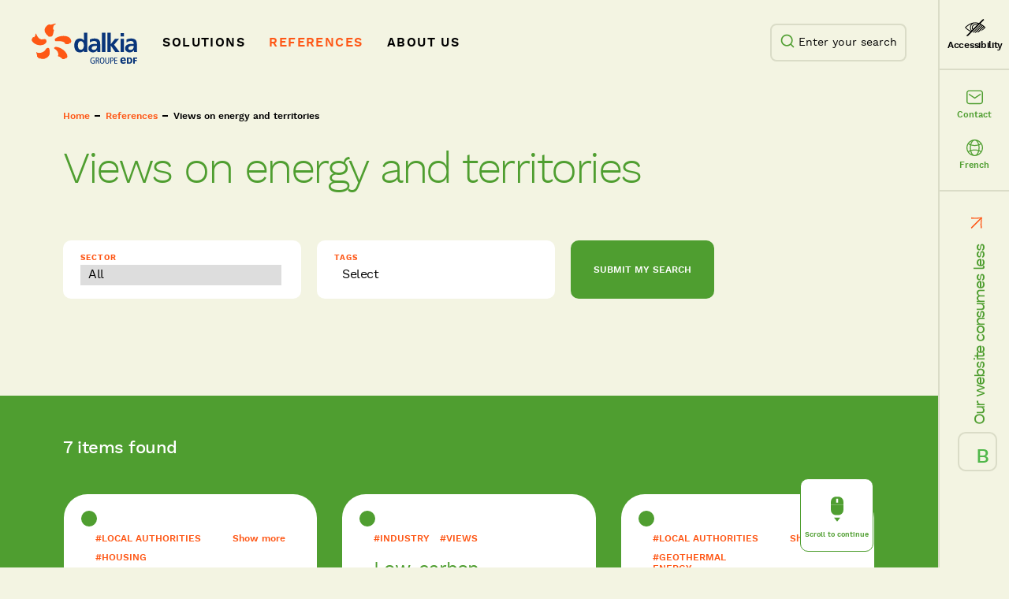

--- FILE ---
content_type: text/html
request_url: https://www.dalkia.com/references/views-energy-territories/
body_size: 7131
content:
<!DOCTYPE html>
<html lang="en" dir="ltr" prefix="content: http://purl.org/rss/1.0/modules/content/  dc: http://purl.org/dc/terms/  foaf: http://xmlns.com/foaf/0.1/  og: http://ogp.me/ns#  rdfs: http://www.w3.org/2000/01/rdf-schema#  schema: http://schema.org/  sioc: http://rdfs.org/sioc/ns#  sioct: http://rdfs.org/sioc/types#  skos: http://www.w3.org/2004/02/skos/core#  xsd: http://www.w3.org/2001/XMLSchema# ">
  <head>
    <meta charset="utf-8">
<script type="text/javascript">window.pdl = window.pdl || {};
window.pdl.requireConsent = true;
window.pdl.consent = {
  defaultPreset: {
    PA: 'essential'
  }
};</script>
<style>/* @see https://github.com/aFarkas/lazysizes#broken-image-symbol */.js img.lazyload:not([src]) { visibility: hidden; }/* @see https://github.com/aFarkas/lazysizes#automatically-setting-the-sizes-attribute */.js img.lazyloaded[data-sizes=auto] { display: block; width: 100%; }</style>
<link rel="canonical" href="https://www.dalkia.com/references/views-energy-territories/">
<meta property="gtm:page_name" content="views_on_energy_and_territories">
<meta property="gtm:language" content="en">
<meta property="gtm:environment" content="prod">
<meta property="gtm:page_type" content="page_liste">
<meta property="gtm:page_id" content="93">
<script>(function(w,d,s,l,i){w[l]=w[l]||[];
    w[l].push({'gtm.start': new Date().getTime(),event:'gtm.js'});
    var f=d.getElementsByTagName(s)[0],
    j=d.createElement(s),dl=l!='dataLayer'?'&amp;l='+l:'';j.async=true;j.src=
    '//www.googletagmanager.com/gtm.js?id='+i+dl;f.parentNode.insertBefore(j,f);
    })(window,document,'script','dataLayer','GTM-WFDD36M');</script>
<noscript><iframe src="https://www.googletagmanager.com/ns.html?id=GTM-WFDD36M" height="0" width="0" style="display:none;visibility:hidden"></iframe></noscript>
<meta name="MobileOptimized" content="width">
<meta name="HandheldFriendly" content="true">
<meta name="viewport" content="width=device-width, initial-scale=1.0">
<link rel="icon" href="/sites/default/files/favicon.ico" type="image/vnd.microsoft.icon">
<link rel="alternate" hreflang="en" href="https://www.dalkia.com/references/views-energy-territories/">
<link rel="alternate" hreflang="fr" href="https://www.dalkia.fr/references/preparer-demain/">

    <title>Views on energy and territories | Dalkia</title>
    <link rel="stylesheet" media="all" href="/sites/default/files/css/css_ZUbOuyP8lVYRpz4eTLHyym09b4u57WlTNTk9EKIjj9o.css?delta=0&amp;language=en&amp;theme=orkidee&amp;include=eJwlyEsOwCAIBcAL2XAk4-fF0IKkggtv30VnObYe7gANsVrk8jjCcyT7OzdTtUn3u7FO1i3B2SFokfx4QKkWxwfALBuF">
<link rel="stylesheet" media="all" href="/sites/default/files/css/css_QB2W2QJ8Mv5J8bnjaNLPuimTCxaqNXG0CghwA42U_Qs.css?delta=1&amp;language=en&amp;theme=orkidee&amp;include=eJwlyEsOwCAIBcAL2XAk4-fF0IKkggtv30VnObYe7gANsVrk8jjCcyT7OzdTtUn3u7FO1i3B2SFokfx4QKkWxwfALBuF">

    
  </head>
  <body class="node-type-filtered_page">
        <a href="#main-content" class="skip-link">
      Skip to main content
    </a>
    
      <div class="dialog-off-canvas-main-canvas" data-off-canvas-main-canvas>
    <header role="banner">
    <div>
    <div id="block-rightblock" class="block-rightblock">
  
    
      
<div class="accessibility">
  <button gtm gtm-event="uaevent" gtm-ga-category="menu" gtm-ga-action="accessibilite" class="accessibility" title="Activate improved contrasts" data-title="Activate improved contrasts" data-disable-title="Disable improved contrasts">
    <svg class="icon" aria-hidden="true">
      <use xlink:href="/themes/custom/orkidee/html/svg/sprite.min.svgz#icon_access"></use>
    </svg>
  <span> Accessibility</span>
</button>
</div>


  <a href="/contact/" class="contact-link top-icon" gtm="" gtm-event="uaevent" gtm-ga-category="menu" gtm-ga-action="contact" title="Contact"><svg class="icon" aria-hidden="true"><use xlink:href="/themes/custom/orkidee/html/svg/sprite.min.svgz#icon_mail"></use></svg>Contact</a>

  <ul class="links"><li><a href="https://www.dalkia.fr/references/preparer-demain/" class="language-link top-icon" lang="fr" gtm="" gtm-event="uaevent" gtm-ga-category="menu" gtm-ga-action="langue" gtm-ga-label="french" hreflang="fr"><svg class="icon" aria-hidden="true"><use xlink:href="/themes/custom/orkidee/html/svg/sprite.min.svgz#icon_langue"></use></svg>French</a></li></ul>

<button class="menu-burger" type="button" aria-label="Open menu" aria-controls="block-navigationprincipale" aria-expanded="false">
  <svg class="icon" aria-hidden="true">
    <use xlink:href="/themes/custom/orkidee/html/svg/sprite.min.svgz#icon_burger_menu"></use>
  </svg>
</button>

  <div class="sustainable">
    <svg class="icon icon-feuille" aria-hidden="true">
      <use xlink:href="/themes/custom/orkidee/html/svg/sprite.min.svgz#icon_feuille"></use>
    </svg>
    <button content="B" aria-label="Eco index information" aria-describedby="sustainable-tooltip-dialog">
      <svg class="icon" aria-hidden="true">
        <use xlink:href="/themes/custom/orkidee/html/svg/sprite.min.svgz#icon_eco"></use>
      </svg>
    </button>
    <div class="normal">
      <a href="/sustainability-strategy/" gtm gtm-event="uaevent" gtm-ga-category="menu" gtm-ga-action="eco_index">
       <p class="side-banner"> Our website consumes less
        <svg class="icon" aria-hidden="true">
          <use xlink:href="/themes/custom/orkidee/html/svg/sprite.min.svgz#icon_arrow"></use>
        </svg>
        </p>
      </a>
    </div>
    <div class="condensed bg-green">
      <a id="sustainable-tooltip-dialog" href="/sustainability-strategy/" gtm gtm-event="uaevent" gtm-ga-category="menu" gtm-ga-action="eco_index">
        <span>Our website consumes less</span>Find out more</a>
    </div>
  </div>

  </div>
<div id="block-logoblock" class="block-logoblock">
  
    
        <a href="/" title="Homepage" rel="home">
    <svg class="icon" role="img">
      <use xlink:href="/themes/custom/orkidee/html/svg/sprite.min.svgz#logo_dalkia"></use>
    </svg>
  </a>

  </div>

  </div>

    <div class="navigatoin-wrapper">
    <nav role="navigation" id="block-mainen">
      

        
              <ul class="main-menu-items">
              <li>
                  <a href="/energy-efficiency-solutions/" gtm="" gtm-event="uaevent" gtm-ga-category="menu" gtm-ga-action="solutions" data-drupal-link-system-path="node/98">Solutions</a>
                      </li>
          <li>
                  <a href="/references/" gtm="" gtm-event="uaevent" gtm-ga-category="menu" gtm-ga-action="references" data-drupal-link-system-path="node/125">References</a>
                      </li>
          <li>
                  <a href="/about-us/missions/" gtm="" gtm-event="uaevent" gtm-ga-category="menu" gtm-ga-action="about_us" data-drupal-link-system-path="node/51">About us</a>
                      </li>
        </ul>
  


  
  <div class="btn-close-menu"></div>
</nav>
<div id="block-algoliasearchblock" class="block-algolia-search-block">
      
<div id="algolia-autocomplete"></div>


  </div>

  </div>

</header>

<main role="main">
  <a id="main-content" tabindex="-1"></a>
    <div>
    <div data-drupal-messages-fallback class="hidden"></div>
<div id="block-orkidee-content" class="block block-system block-system-main-block">
  
    
      <div about="/references/views-energy-territories" class="node node--type-filtered-page node--view-mode-full">
  
  <div class="block-breadcrumbs">  <nav role="navigation" aria-labelledby="system-breadcrumb">
    <span id="system-breadcrumb" class="visually-hidden">Breadcrumb</span>
    <ol>
          <li>
                  <a href="/">Home</a>
              </li>
          <li>
                  <a href="/references/">References</a>
              </li>
          <li>
                  Views on energy and territories
              </li>
        </ol>
  </nav>
</div>
<h1>Views on energy and territories</h1>
                    <div class="field field--name-field-filtered-page field--type-list-string field--label-hidden">  <form id="look_towards" action="/references/views-energy-territories/" class="search-form custom-form filtered-form">
    <div class="row">
      <div class="primary-filters-wrapper">
                  <div class="js-form-item form-item js-form-type-select form-item- js-form-item-">
    <div class="wrapper">
          <label for="sectors" class="select-label">Sector</label>
            <select id="sectors" class="search-select form-select" name="sectors">
            <option value="">All</option>
                <option value="306">Health</option>
                <option value="310">Industry</option>
                <option value="307">Commercial</option>
                <option value="337">Multi-technical</option>
                <option value="308">Housing</option>
                <option value="309">Local authorities</option>
      </select>


          </div>
  </div>

                  <div class="js-form-item form-item js-form-type-select form-item- js-form-item-">
    <div class="wrapper">
          <label for="tags" class="select-label">Tags</label>
            <select id="tags" class="search-select form-select" multiple name="tags[]">
            <option value="314">Conversation</option>
                <option value="288">Recovered energies</option>
                <option value="299">Dalkia company</option>
                <option value="286">Geothermal energy</option>
                <option value="294">Digital innovation</option>
                <option value="295">Industrial innovation</option>
                <option value="292">Energy steering</option>
                <option value="318">Views</option>
                <option value="300">Society</option>
      </select>


          </div>
  </div>

              </div>
      <div class="form-actions form-wrapper">
        <input class="button button--primary form-submit filtered-search" type="submit" id="submit" value="Submit my search">
      </div>
          </div>
    <div class="row">
          </div>
  </form>

  <div id="selected-filters" class="selected-filters selected-filters_search bg-green hidden">
    <div role="heading" aria-level="2" class="label desktop-view">Selected filters</div>
    <div class="filters desktop-view"></div>
    <div class="buttons link-modal mobile-view">
      <div class="button button-link">
        <a href="#">See the selected filters</a>
      </div>
    </div>
    <div class="modal modal-selected-filters is-hidden">
      <div class="wrapper-modal bg-cream bg-border-all">
        <h2 class="section-title width-70">Advanced filters</h2>
        <button type="button" aria-label="Close" class="close svg-icon icon-close">
          <svg class="icon" role="img">
            <use xlink:href="/themes/custom/orkidee/html/svg/sprite.min.svgz#icon_close_black"></use>
          </svg>
        </button>
        <div class="filters"></div>
      </div>
    </div>
    <div class="buttons">
      <div class="button button-link">
        <a data-reload="true" class="reset-fields" title="Remove all filters" href="#">Reset</a>
      </div>
    </div>
  </div>
<div id="results" class="search-result bg-green block scroll-to">
      <h2 id="results-info" class="results-info" data-no-results-text="No items found"></h2>
    <div class="block-events last-job-offers hidden">
    <div class="items"></div>
  </div>

  <noscript>
          <h2 id="results-info" class="results-info">7 items found</h2>
        <div class="block-events last-job-offers">
      <div class="items">
              <article about="/dalkia-energy-sobriety" class="node node--type-performance-folder node--view-mode-search item bg-white bg-border-all bg-circle-top-left search-item" aria-labelledby="node-id--261" role="article">
  
    <div class="tags with-show-more">
    <div>
              <div class="tag main">
          <a href="?sectors=309" title="Show items with #Local authorities">#Local authorities</a>
        </div>
              <div class="tag main">
          <a href="?sectors=308" title="Show items with #Housing">#Housing</a>
        </div>
              <div class="tag main">
          <a href="?sectors=310" title="Show items with #Industry">#Industry</a>
        </div>
                              <div class="tag secondary">
            <a href="?sectors=337" title="Show items with #Multi-technical">#Multi-technical</a>
          </div>
                  <div class="tag secondary">
            <a href="?sectors=306" title="Show items with #Health">#Health</a>
          </div>
                  <div class="tag secondary">
            <a href="?sectors=307" title="Show items with #Commercial">#Commercial</a>
          </div>
                  <div class="tag secondary">
            <a href="?tags%5B%5D=299" title="Show items with #Dalkia company">#Dalkia company</a>
          </div>
                  </div>
          <a href="#" class="show-more" data-more-text="Show more" data-less-text="Show less">Show more</a>
      </div>
<h3 id="node-id--261"><a href="/dalkia-energy-sobriety/" title="Dalkia gets mobilised to promote energy sufficiency" hreflang="en"><span>Dalkia gets mobilised to promote energy sufficiency</span>
</a></h3>
<div class="buttons"><div class="button"><a title="Read the article" href="/dalkia-energy-sobriety/" rel="nofollow">Read the article</a>
</div>
</div>

</article>

      <article about="/references/low-carbon-hydrogen" class="node node--type-performance-folder node--view-mode-search item bg-white bg-border-all bg-circle-top-left search-item" aria-labelledby="node-id--139" role="article">
  
    <div class="tags with-show-more">
    <div>
              <div class="tag main">
          <a href="?sectors=310" title="Show items with #Industry">#Industry</a>
        </div>
              <div class="tag main">
          <a href="?tags%5B%5D=318" title="Show items with #Views">#Views</a>
        </div>
                </div>
      </div>
<h3 id="node-id--139"><a href="/references/low-carbon-hydrogen/" title="Low-carbon hydrogen: an energy for tomorrow" hreflang="en"><span>Low-carbon hydrogen: an energy for tomorrow</span>
</a></h3>
<div class="buttons"><div class="button"><a title="Read the article" href="/references/low-carbon-hydrogen/" rel="nofollow">Read the article</a>
</div>
</div>

</article>

      <article about="/references/energy-storage" class="node node--type-performance-folder node--view-mode-search item bg-white bg-border-all bg-circle-top-left search-item" aria-labelledby="node-id--137" role="article">
  
    <div class="tags with-show-more">
    <div>
              <div class="tag main">
          <a href="?sectors=309" title="Show items with #Local authorities">#Local authorities</a>
        </div>
              <div class="tag main">
          <a href="?tags%5B%5D=286" title="Show items with #Geothermal energy">#Geothermal energy</a>
        </div>
              <div class="tag main">
          <a href="?tags%5B%5D=288" title="Show items with #Recovered energies">#Recovered energies</a>
        </div>
                              <div class="tag secondary">
            <a href="?tags%5B%5D=318" title="Show items with #Views">#Views</a>
          </div>
                  </div>
          <a href="#" class="show-more" data-more-text="Show more" data-less-text="Show less">Show more</a>
      </div>
<h3 id="node-id--137"><a href="/references/energy-storage/" title="Energy storage: a good idea!" hreflang="en"><span>Energy storage: a good idea!</span>
</a></h3>
<div class="buttons"><div class="button"><a title="Read the article" href="/references/energy-storage/" rel="nofollow">Read the article</a>
</div>
</div>

</article>

      <article about="/references/industry-4-0" class="node node--type-performance-folder node--view-mode-search item bg-white bg-border-all bg-circle-top-left search-item" aria-labelledby="node-id--134" role="article">
  
    <div class="tags with-show-more">
    <div>
              <div class="tag main">
          <a href="?sectors=310" title="Show items with #Industry">#Industry</a>
        </div>
              <div class="tag main">
          <a href="?tags%5B%5D=295" title="Show items with #Industrial innovation">#Industrial innovation</a>
        </div>
              <div class="tag main">
          <a href="?tags%5B%5D=294" title="Show items with #Digital innovation">#Digital innovation</a>
        </div>
                              <div class="tag secondary">
            <a href="?tags%5B%5D=318" title="Show items with #Views">#Views</a>
          </div>
                  </div>
          <a href="#" class="show-more" data-more-text="Show more" data-less-text="Show less">Show more</a>
      </div>
<h3 id="node-id--134"><a href="/references/industry-4-0/" title="Industry 4.0: on the way to the future!" hreflang="en"><span>Industry 4.0: on the way to the future!</span>
</a></h3>
<div class="buttons"><div class="button"><a title="Read the article" href="/references/industry-4-0/" rel="nofollow">Read the article</a>
</div>
</div>

</article>

      <article about="/references/cooling-solutions" class="node node--type-performance-folder node--view-mode-search item bg-white bg-border-all bg-circle-top-left search-item" aria-labelledby="node-id--115" role="article">
  
    <div class="tags with-show-more">
    <div>
              <div class="tag main">
          <a href="?sectors=310" title="Show items with #Industry">#Industry</a>
        </div>
                </div>
      </div>
<h3 id="node-id--115"><a href="/references/cooling-solutions/" title='Dalkia, expert in "cooling solutions"' hreflang="en"><span>Dalkia, expert in "cooling solutions"</span>
</a></h3>
<div class="buttons"><div class="button"><a title="Read the article" href="/references/cooling-solutions/" rel="nofollow">Read the article</a>
</div>
</div>

</article>

      <article about="/references/smart-city-project" class="node node--type-performance-folder node--view-mode-search item bg-white bg-border-all bg-circle-top-left search-item" aria-labelledby="node-id--53" role="article">
  
    <div class="tags with-show-more">
    <div>
              <div class="tag main">
          <a href="?sectors=309" title="Show items with #Local authorities">#Local authorities</a>
        </div>
              <div class="tag main">
          <a href="?tags%5B%5D=292" title="Show items with #Energy steering">#Energy steering</a>
        </div>
              <div class="tag main">
          <a href="?tags%5B%5D=294" title="Show items with #Digital innovation">#Digital innovation</a>
        </div>
                              <div class="tag secondary">
            <a href="?tags%5B%5D=300" title="Show items with #Society">#Society</a>
          </div>
                  </div>
          <a href="#" class="show-more" data-more-text="Show more" data-less-text="Show less">Show more</a>
      </div>
<h3 id="node-id--53"><a href="/references/smart-city-project/" title="Cities, regions, networks, energy: even smarter!" hreflang="en"><span>Cities, regions, networks, energy: even smarter!</span>
</a></h3>
<div class="buttons"><div class="button"><a title="Read the article" href="/references/smart-city-project/" rel="nofollow">Read the article</a>
</div>
</div>

</article>

      <article about="/references/bim-gem-sncf" class="node node--type-performance-folder node--view-mode-search item bg-white bg-border-all bg-circle-top-left search-item" aria-labelledby="node-id--102" role="article">
  
    <div class="tags with-show-more">
    <div>
              <div class="tag main">
          <a href="?sectors=308" title="Show items with #Housing">#Housing</a>
        </div>
              <div class="tag main">
          <a href="?tags%5B%5D=314" title="Show items with #Conversation">#Conversation</a>
        </div>
              <div class="tag main">
          <a href="?tags%5B%5D=292" title="Show items with #Energy steering">#Energy steering</a>
        </div>
                              <div class="tag secondary">
            <a href="?tags%5B%5D=294" title="Show items with #Digital innovation">#Digital innovation</a>
          </div>
                  </div>
          <a href="#" class="show-more" data-more-text="Show more" data-less-text="Show less">Show more</a>
      </div>
<h3 id="node-id--102"><a href="/references/bim-gem-sncf/" title="The digital revolution in French stations: BIM, all aboard!" hreflang="en"><span>The digital revolution in French stations: BIM, all aboard!</span>
</a></h3>
<div class="buttons"><div class="button"><a title="Read the article" href="/references/bim-gem-sncf/" rel="nofollow">Read the article</a>
</div>
</div>

</article>

  
      </div>
    </div>
  </noscript>
  <nav id="pagination" role="navigation" aria-labelledby="pagination-heading" class="pagination hidden">
    <p id="pagination-heading" class="visually-hidden">Pagination</p>
  </nav>
</div>
</div>
              

</div>

  </div>

  </div>

  <div id="scroll-info-block">
    <svg class="icon" aria-hidden="true">
      <use xlink:href="/themes/custom/orkidee/html/svg/sprite.min.svgz#icon_scroll"></use>
    </svg>
    <p>Scroll to continue</p>
  </div>
</main>

  <footer role="contentinfo">
    <a href="#" class="scroll-top" aria-label="Top of page" aria-hidden="true">
      <svg class="icon" aria-hidden="true">
        <use xlink:href="/themes/custom/orkidee/html/svg/sprite.min.svgz#icon_scroll_top_white"></use>
      </svg>
    </a>
      <div>
    <div id="block-footerblock" class="block-footerblock bg-green bg-border-top-right bg-circle-top-right">
  
    
        <div class="logo">
    <svg class="icon" aria-label="Dalkia groupe EDF" role="img">
      <use xlink:href="/themes/custom/orkidee/html/svg/sprite.min.svgz#logo_dalkia_white"></use>
    </svg>
  </div>
  <div class="presentation wysiwyg">
    <p>Dalkia, a subsidiary of the EDF Group, supports its customers in their energy and digital transformations through its two business lines: the development of local renewable energies and energy savings.</p>

<p>Dalkia develops renewable and recovered energy sources of territories and provides long-term support to its customers to help enhance their energy efficiency.</p>
  </div>
  <div class="slogan">
    <p>
      Energy is our future, save it!
    </p>
  </div>

  </div>

  </div>

      <div>
    <div id="block-socialblockorkidee" class="block block-orkidee-common block-social-block">
  
    
       <p class="section-title">Follow-us</p>
  <ul>
          <li><a href="https://twitter.com/dalkia/" gtm="" gtm-event="uaevent" gtm-ga-category="suivez_nous" gtm-ga-action="twitter" title="X - New window" target="_blank"><svg class="icon" aria-hidden="true"><use xlink:href="/themes/custom/orkidee/html/svg/sprite.min.svgz#icon_x_orange"></use></svg></a></li>
          <li><a href="https://www.linkedin.com/company/dalkia/" gtm="" gtm-event="uaevent" gtm-ga-category="suivez_nous" gtm-ga-action="linkedin" title="LinkedIn - New window" target="_blank"><svg class="icon" aria-hidden="true"><use xlink:href="/themes/custom/orkidee/html/svg/sprite.min.svgz#icon_in_orange"></use></svg></a></li>
          <li><a href="https://www.youtube.com/c/dalkia/" gtm="" gtm-event="uaevent" gtm-ga-category="suivez_nous" gtm-ga-action="youtube" title="Youtube - New window" target="_blank"><svg class="icon" aria-hidden="true"><use xlink:href="/themes/custom/orkidee/html/svg/sprite.min.svgz#icon_youtube"></use></svg></a></li>
          <li><a href="https://www.instagram.com/dalkiaofficiel/" gtm="" gtm-event="uaevent" gtm-ga-category="suivez_nous" gtm-ga-action="instagram" title="Instagram - New window" target="_blank"><svg class="icon" aria-hidden="true"><use xlink:href="/themes/custom/orkidee/html/svg/sprite.min.svgz#icon_instagram"></use></svg></a></li>
          <li>
      </ul>

  </div>
<nav role="navigation" id="block-footertopmenuen" class="block-footertopmenu">
      

        
              <ul>
              <li>
        <span>Discover Dalkia</span>
                                <ul>
              <li>
        <a href="/about-us/missions/" gtm="" gtm-event="uaevent" gtm-ga-category="footer" gtm-ga-action="who_are_we" gtm-ga-label="discover_dalkia" data-drupal-link-system-path="node/51">Who are we?</a>
              </li>
          <li>
        <a href="/about-us/localisation-international/" gtm="" gtm-event="uaevent" gtm-ga-category="footer" gtm-ga-action="subsidiaries__locations" gtm-ga-label="discover_dalkia" data-drupal-link-system-path="node/145">Subsidiaries &amp; locations</a>
              </li>
          <li>
        <a href="/about-us/organisation/" gtm="" gtm-event="uaevent" gtm-ga-category="footer" gtm-ga-action="our_organisation" gtm-ga-label="discover_dalkia" data-drupal-link-system-path="node/140">Our organisation</a>
              </li>
          <li>
        <a href="/about-us/commitments/" gtm="" gtm-event="uaevent" gtm-ga-category="footer" gtm-ga-action="our_commitments" gtm-ga-label="discover_dalkia" data-drupal-link-system-path="node/160">Our commitments</a>
              </li>
          <li>
        <a href="/about-us/history/" gtm="" gtm-event="uaevent" gtm-ga-category="footer" gtm-ga-action="our_history" gtm-ga-label="discover_dalkia" data-drupal-link-system-path="node/141">Our history</a>
              </li>
        </ul>
  
              </li>
          <li>
        <span>Dalkia Newsroom</span>
                                <ul>
              <li>
        <a href="/press/" gtm="" gtm-event="uaevent" gtm-ga-category="footer" gtm-ga-action="press_releases" gtm-ga-label="dalkia_newsroom" data-drupal-link-system-path="node/185">Press releases</a>
              </li>
          <li>
        <a href="/agenda/" title="Dalkia agenda" gtm="" gtm-event="uaevent" gtm-ga-category="footer" gtm-ga-action="agenda" gtm-ga-label="dalkia_newsroom" data-drupal-link-system-path="node/184">Agenda</a>
              </li>
          <li>
        <a href="/publications/" gtm="" gtm-event="uaevent" gtm-ga-category="footer" gtm-ga-action="publications" gtm-ga-label="dalkia_newsroom" data-drupal-link-system-path="node/186">Publications</a>
              </li>
          <li>
        <a href="/commitments/making-commitment-a-reality-csr/" gtm="" gtm-event="uaevent" gtm-ga-category="footer" gtm-ga-action="csr_report" gtm-ga-label="dalkia_newsroom" data-drupal-link-system-path="node/266">CSR Report</a>
              </li>
        </ul>
  
              </li>
        </ul>
  


  </nav>
<nav role="navigation" id="block-footeren" class="block-orkidee-footer">
    
        
              <ul>
              <li>
        <a href="/sitemap/" gtm="" gtm-event="uaevent" gtm-ga-category="footer" gtm-ga-action="sitemap" data-drupal-link-system-path="node/197">Sitemap</a>
              </li>
          <li>
        <a href="/terms-of-sales/" gtm="" gtm-event="uaevent" gtm-ga-category="footer" gtm-ga-action="general_terms_and_conditions_of_sale_gtcs" data-drupal-link-system-path="node/189">General Terms and Conditions of Sale (GTCS)</a>
              </li>
          <li>
        <a href="/cookies/" gtm="" gtm-event="uaevent" gtm-ga-category="footer" gtm-ga-action="cookies" data-drupal-link-system-path="node/292">Cookies</a>
              </li>
          <li>
        <a href="/credits/" gtm="" gtm-event="uaevent" gtm-ga-category="footer" gtm-ga-action="credits" data-drupal-link-system-path="node/187">Credits</a>
              </li>
          <li>
        <a href="https://www.dalkia.com/personal-data-protection/" gtm="" gtm-event="uaevent" gtm-ga-category="footer" gtm-ga-action="privacy_policy" target="_blank" title="Privacy policy - New window">Privacy policy</a>
              </li>
          <li>
        <a href="/accessibility/" gtm="" gtm-event="uaevent" gtm-ga-category="footer" gtm-ga-action="accessibility_policy" data-drupal-link-system-path="node/217">Accessibility policy</a>
              </li>
          <li>
        <a href="/legal-notice/" gtm="" gtm-event="uaevent" gtm-ga-category="footer" gtm-ga-action="legal_notice" data-drupal-link-system-path="node/181">Legal notice</a>
              </li>
          <li>
        <span gtm="" gtm-event="uaevent" gtm-ga-category="footer" gtm-ga-action="c_2023_dalkia">&copy; 2023 Dalkia</span>
              </li>
        </ul>
  


  </nav>

  </div>

  </footer>


  </div>

    
    <script type="application/json" data-drupal-selector="drupal-settings-json">{"path":{"baseUrl":"\/","pathPrefix":"","currentPath":"node\/93","currentPathIsAdmin":false,"isFront":false,"currentLanguage":"en","currentQuery":{"tags":["295"]}},"pluralDelimiter":"\u0003","suppressDeprecationErrors":true,"clientside_validation_jquery":{"validate_all_ajax_forms":2,"force_validate_on_blur":false,"force_html5_validation":false,"messages":{"required":"This field is required.","remote":"Please fix this field.","email":"Please enter a valid email address.","url":"Please enter a valid URL.","date":"Please enter a valid date.","dateISO":"Please enter a valid date (ISO).","number":"Please enter a valid number.","digits":"Please enter only digits.","equalTo":"Please enter the same value again.","maxlength":"Please enter no more than {0} characters.","minlength":"Please enter at least {0} characters.","rangelength":"Please enter a value between {0} and {1} characters long.","range":"Please enter a value between {0} and {1}.","max":"Please enter a value less than or equal to {0}.","min":"Please enter a value greater than or equal to {0}.","step":"Please enter a multiple of {0}."}},"lazy":{"lazysizes":{"lazyClass":"lazyload","loadedClass":"lazyloaded","loadingClass":"lazyloading","preloadClass":"lazypreload","errorClass":"lazyerror","autosizesClass":"lazyautosizes","srcAttr":"data-src","srcsetAttr":"data-srcset","sizesAttr":"data-sizes","minSize":40,"customMedia":[],"init":true,"expFactor":1.5,"hFac":0.8,"loadMode":2,"loadHidden":true,"ricTimeout":0,"throttleDelay":125,"plugins":[]},"placeholderSrc":"data:image\/gif;base64,R0lGODlhAQABAAAAACH5BAEKAAEALAAAAAABAAEAAAICTAEAOw==","preferNative":true,"minified":true,"libraryPath":"\/libraries\/lazysizes"},"orkidee_tracking":{"map":{"offre_d_emploi":["page_name","page_type","page_id","language","environment","page_univers","accessibilite","page_category_level_1","page_category_level_2","page_category_level_3","id_job","type_contrat"],"page_liste":["page_name","page_type","page_id","language","environment","page_univers","accessibilite","page_category_level_1","page_category_level_2","page_category_level_3","page_filter"],"page_contenu":["page_name","page_type","page_id","language","environment","page_univers","accessibilite","page_category_level_1","page_category_level_2","page_category_level_3","page_theme"],"default":["page_name","page_type","page_id","language","environment","page_univers","accessibilite","page_category_level_1","page_category_level_2","page_category_level_3"]}},"orkideeSearch":{"look_towards":{"dbVersion":1,"fields":["++id","*sectors","*tags"],"jsonFileUri":"\/sites\/default\/files\/search\/look_towards\/en\/list.json","jsonFileTimestamp":1768378887,"filtersNames":["sectors","tags[]"],"hideInSelected":[]}},"algolia":{"api_key":"4504037c148686fc3fc82b6e50989ffc","app_id":"SKWA3NGEQU","placeholder":"Enter your search","view_all_res_text":"View all results","search_page_url":"\/search","index":"content"},"user":{"uid":0,"permissionsHash":"3f4406b4463b3d4d81d1ec3b1cee098612888aad551654f0a08e5a7d2e7583e7"}}</script>
<script src="/sites/default/files/js/js_vMZiem_yKllG-FRNSungeaNM3W3hdGx2X40XGCdXUNo.js?scope=footer&amp;delta=0&amp;language=en&amp;theme=orkidee&amp;include=eJw9jkEOQiEMRC-k6ZGaym8QGahC0eDpZeFnM5m8N4uBfCdhxcVaTocqRdhNcO0-kWrcuGgdLMHTW3mJfAoWREMSkuEWrDyhrlsuUKzS4zW0TS4DnrgrNPiedJUW7gSzzG4faUf_sz3xJiGvM3SWH7_WSGs"></script>
<script src="https://cdn.jsdelivr.net/npm/algoliasearch@4.14.2/dist/algoliasearch-lite.umd.js"></script>
<script src="https://cdn.jsdelivr.net/npm/@algolia/autocomplete-js"></script>
<script src="/sites/default/files/js/js_h2PuhxEZ9gxdyBb3xp5VmYqFFaXezq2GcpnvYU8hHYc.js?scope=footer&amp;delta=3&amp;language=en&amp;theme=orkidee&amp;include=eJw9jkEOQiEMRC-k6ZGaym8QGahC0eDpZeFnM5m8N4uBfCdhxcVaTocqRdhNcO0-kWrcuGgdLMHTW3mJfAoWREMSkuEWrDyhrlsuUKzS4zW0TS4DnrgrNPiedJUW7gSzzG4faUf_sz3xJiGvM3SWH7_WSGs"></script>

  </body>
</html>


--- FILE ---
content_type: text/css
request_url: https://www.dalkia.com/sites/default/files/css/css_QB2W2QJ8Mv5J8bnjaNLPuimTCxaqNXG0CghwA42U_Qs.css?delta=1&language=en&theme=orkidee&include=eJwlyEsOwCAIBcAL2XAk4-fF0IKkggtv30VnObYe7gANsVrk8jjCcyT7OzdTtUn3u7FO1i3B2SFokfx4QKkWxwfALBuF
body_size: 51421
content:
/* @license GPL-2.0-or-later https://www.drupal.org/licensing/faq */
a,abbr,acronym,address,applet,article,aside,audio,b,big,blockquote,body,canvas,caption,center,cite,code,dd,del,details,dfn,div,dl,dt,em,embed,fieldset,figcaption,figure,footer,form,h1,h2,h3,h4,h5,h6,header,hgroup,html,i,iframe,img,ins,kbd,label,legend,li,mark,menu,nav,object,ol,output,p,pre,q,ruby,s,samp,section,small,span,strike,strong,summary,table,tbody,td,tfoot,th,thead,time,tr,tt,u,ul,var,video{margin:0;padding:0;border:0;font-size:100%;font:inherit;vertical-align:baseline}article,aside,details,figcaption,figure,footer,header,hgroup,menu,nav,section{display:block}body{line-height:1}ol,ul{list-style:none}blockquote,q{quotes:none}blockquote::after,blockquote::before{content:'';content:none}q::after,q::before{content:'';content:none}table{border-collapse:collapse;border-spacing:0}button{border:none;margin:0;padding:0;width:auto;overflow:visible;background:0 0;color:inherit;font:inherit;line-height:normal;-webkit-font-smoothing:inherit;-moz-osx-font-smoothing:inherit;-webkit-appearance:none}@font-face{font-family:WorkSans-Light;src:url(/themes/custom/orkidee/html/css/fonts/WorkSans-Light/WorkSans-Light.eot);src:url(/themes/custom/orkidee/html/css/fonts/WorkSans-Light/WorkSans-Light.eot#iefix) format("embedded-opentype"),url(/themes/custom/orkidee/html/css/fonts/WorkSans-Light/WorkSans-Light.woff2) format("woff2"),url(/themes/custom/orkidee/html/css/fonts/WorkSans-Light/WorkSans-Light.woff) format("woff"),url(/themes/custom/orkidee/html/css/fonts/WorkSans-Light/WorkSans-Light.svg#WorkSans-Light) format("svg");font-weight:300;font-style:"normal";font-display:swap}@font-face{font-family:WorkSans-Regular;src:url(/themes/custom/orkidee/html/css/fonts/WorkSans-Regular/WorkSans-Regular.eot);src:url(/themes/custom/orkidee/html/css/fonts/WorkSans-Regular/WorkSans-Regular.eot#iefix) format("embedded-opentype"),url(/themes/custom/orkidee/html/css/fonts/WorkSans-Regular/WorkSans-Regular.woff2) format("woff2"),url(/themes/custom/orkidee/html/css/fonts/WorkSans-Regular/WorkSans-Regular.woff) format("woff"),url(/themes/custom/orkidee/html/css/fonts/WorkSans-Regular/WorkSans-Regular.svg#WorkSans-Regular) format("svg");font-weight:400;font-style:"normal";font-display:swap}@font-face{font-family:WorkSans-Medium;src:url(/themes/custom/orkidee/html/css/fonts/WorkSans-Medium/WorkSans-Medium.eot);src:url(/themes/custom/orkidee/html/css/fonts/WorkSans-Medium/WorkSans-Medium.eot#iefix) format("embedded-opentype"),url(/themes/custom/orkidee/html/css/fonts/WorkSans-Medium/WorkSans-Medium.woff2) format("woff2"),url(/themes/custom/orkidee/html/css/fonts/WorkSans-Medium/WorkSans-Medium.woff) format("woff"),url(/themes/custom/orkidee/html/css/fonts/WorkSans-Medium/WorkSans-Medium.svg#WorkSans-Medium) format("svg");font-weight:500;font-style:"normal";font-display:swap}@font-face{font-family:WorkSans-SemiBold;src:url(/themes/custom/orkidee/html/css/fonts/WorkSans-SemiBold/WorkSans-SemiBold.eot);src:url(/themes/custom/orkidee/html/css/fonts/WorkSans-SemiBold/WorkSans-SemiBold.eot#iefix) format("embedded-opentype"),url(/themes/custom/orkidee/html/css/fonts/WorkSans-SemiBold/WorkSans-SemiBold.woff2) format("woff2"),url(/themes/custom/orkidee/html/css/fonts/WorkSans-SemiBold/WorkSans-SemiBold.woff) format("woff"),url(/themes/custom/orkidee/html/css/fonts/WorkSans-SemiBold/WorkSans-SemiBold.svg#WorkSans-SemiBold) format("svg");font-weight:600;font-style:"normal";font-display:swap}@font-face{font-family:WorkSans-Bold;src:url(/themes/custom/orkidee/html/css/fonts/WorkSans-Bold/WorkSans-Bold.eot);src:url(/themes/custom/orkidee/html/css/fonts/WorkSans-Bold/WorkSans-Bold.eot#iefix) format("embedded-opentype"),url(/themes/custom/orkidee/html/css/fonts/WorkSans-Bold/WorkSans-Bold.woff2) format("woff2"),url(/themes/custom/orkidee/html/css/fonts/WorkSans-Bold/WorkSans-Bold.woff) format("woff"),url(/themes/custom/orkidee/html/css/fonts/WorkSans-Bold/WorkSans-Bold.svg#WorkSans-Bold) format("svg");font-weight:700;font-style:"normal";font-display:swap}#block-orkidee-local-tasks>ul{display:flex;justify-content:space-between;border:2px solid #dadcc7;z-index:1;position:relative}#block-orkidee-local-tasks>ul li{border-left:2px solid #dadcc7;background:#f5f5f2;width:100%;display:flex;justify-content:center}#block-orkidee-local-tasks>ul li:first-child{border-left:0}#block-orkidee-local-tasks>ul a{color:#565656;padding:13px 17px;text-decoration:none;font-family:WorkSans-Medium,Arial,Helvetica,sans-serif;font-weight:500;font-style:normal}#block-orkidee-local-tasks>ul a.is-active{color:#fe5716}.accessibility #block-orkidee-local-tasks>ul a.is-active{color:#000;text-decoration:underline;text-decoration-thickness:2px;text-underline-position:from-font}@media (min-width:1024px){#block-orkidee-local-tasks>ul a:hover{text-decoration:underline}}@media (max-width:1023px){#block-orkidee-local-tasks>ul{flex-wrap:wrap;border:0;justify-content:left}#block-orkidee-local-tasks>ul li{border:2px solid #dadcc7;border-left-width:1px;border-right-width:2px;width:auto;margin:0 0 5px -1px}#block-orkidee-local-tasks>ul li:first-child{border-left:2px solid #dadcc7}#block-orkidee-local-tasks>ul li:last-child{border-right-width:2px}}.media-library-edit__link{text-indent:-9999px}.media-library-edit__modal::before{background:0 0}.ui-dialog .ui-dialog-buttonpane,.ui-dialog .ui-dialog-titlebar{z-index:111;position:relative}.layout-builder__region.full-width{width:100%}.layout-builder-form{z-index:1;position:relative}.layout-builder-form .vertical-tabs{background:#fff}.layout-builder-form .form-actions{align-items:center}.layout-builder-form .form-actions>input{color:#fff;font-size:1.2rem;line-height:1.4rem;padding:29px 27px 27px;text-transform:uppercase;cursor:pointer;margin:0 20px 0 0;font-family:WorkSans-SemiBold,Arial,Helvetica,sans-serif;font-weight:600;font-style:normal}@media (min-width:1024px){.accessibility .layout-builder-form .form-actions>input:hover{color:#000}}@media (max-width:1023px){.layout-builder-form .form-actions{flex-wrap:wrap}.layout-builder-form .form-actions>input{padding:18px 28px 16px;font-size:1.4rem;line-height:1.6rem;margin-bottom:20px}}.user-login-form,.user-pass{padding:40px 0 0}.user-login-form input:-webkit-autofill,.user-login-form input:-webkit-autofill:active,.user-login-form input:-webkit-autofill:focus,.user-login-form input:-webkit-autofill:hover,.user-pass input:-webkit-autofill,.user-pass input:-webkit-autofill:active,.user-pass input:-webkit-autofill:focus,.user-pass input:-webkit-autofill:hover{-webkit-box-shadow:0 0 0 30px #fff inset!important}.user-login-form .form-item .description,.user-pass .form-item .description{padding:18px 0 0 0}.user-login-form .form-actions,.user-pass .form-actions{justify-content:flex-end}.horizontal-tabs .horizontal-tab-button{display:inline-block}.horizontal-tabs .horizontal-tabs-list{margin:0!important}*{box-sizing:border-box}:after,:before{box-sizing:border-box}html{height:100%;position:relative;font-size:62.5%;-ms-text-size-adjust:100%;-webkit-text-size-adjust:100%}body{font-size:1.4rem;line-height:1.7;min-width:320px;font-style:normal;display:flex;flex-direction:column;min-height:100vh;margin:0 auto;-webkit-font-smoothing:antialiased;width:100%;background:#f3f4e2;color:#000;font-family:WorkSans-Regular,Arial,Helvetica,sans-serif;font-weight:400;font-style:normal;padding:0 90px 0 0}main{padding:0 80px}.container aside,.container nav.sticky-region,.container.layout--two-column-sticky-left aside,.container.layout--two-column-sticky-left nav.sticky-region{margin:0 0 0 -80px;max-width:275px;overflow:hidden}.container aside+article,.container nav.sticky-region+article,.container.layout--two-column-sticky-left aside+article,.container.layout--two-column-sticky-left nav.sticky-region+article{width:calc(100% - 275px + 80px)!important;padding:26px 0 0 138px}.container .main-region.full-width,.container.layout--two-column-sticky-left .main-region.full-width{width:100%}.container.job-offer aside,.container.job-offer nav.sticky-region,.container.layout--two-column-sticky-left.job-offer aside,.container.layout--two-column-sticky-left.job-offer nav.sticky-region{max-width:350px}.container.job-offer aside+article,.container.job-offer nav.sticky-region+article,.container.layout--two-column-sticky-left.job-offer aside+article,.container.layout--two-column-sticky-left.job-offer nav.sticky-region+article{width:calc(100% - 350px + 80px)!important}@media (max-width:1279px){.container.job-offer aside+article,.container.job-offer nav.sticky-region+article,.container.layout--two-column-sticky-left.job-offer aside+article,.container.layout--two-column-sticky-left.job-offer nav.sticky-region+article{padding-left:80px}.container.job-offer aside+article .block-proofs,.container.job-offer nav.sticky-region+article .block-proofs,.container.layout--two-column-sticky-left.job-offer aside+article .block-proofs,.container.layout--two-column-sticky-left.job-offer nav.sticky-region+article .block-proofs{padding-left:80px;margin-left:-80px}.container.job-offer aside+article .block-big-image,.container.job-offer nav.sticky-region+article .block-big-image,.container.layout--two-column-sticky-left.job-offer aside+article .block-big-image,.container.layout--two-column-sticky-left.job-offer nav.sticky-region+article .block-big-image{margin-left:-80px}}@media (max-width:1023px){.container.job-offer aside,.container.job-offer nav.sticky-region,.container.layout--two-column-sticky-left.job-offer aside,.container.layout--two-column-sticky-left.job-offer nav.sticky-region{max-width:100%}.container.job-offer aside+article,.container.job-offer nav.sticky-region+article,.container.layout--two-column-sticky-left.job-offer aside+article,.container.layout--two-column-sticky-left.job-offer nav.sticky-region+article{width:100%!important;padding-left:0}.container.job-offer aside+article .block-proofs,.container.job-offer nav.sticky-region+article .block-proofs,.container.layout--two-column-sticky-left.job-offer aside+article .block-proofs,.container.layout--two-column-sticky-left.job-offer nav.sticky-region+article .block-proofs{padding-left:20px;margin-left:-20px}.container.job-offer aside+article .block-big-image,.container.job-offer nav.sticky-region+article .block-big-image,.container.layout--two-column-sticky-left.job-offer aside+article .block-big-image,.container.layout--two-column-sticky-left.job-offer nav.sticky-region+article .block-big-image{margin-left:-20px}}.block{padding:0 0 50px 0}.block.block-core,.block.block-local-tasks-block,.block.block-system{padding:0}.block.with-btn .section-title,.block.with-btn .wysiwyg,.with-btn>.block .section-title,.with-btn>.block .wysiwyg,.with-btn>.block>.title-wrapper .section-title,.with-btn>.block>.title-wrapper .wysiwyg{width:70%}.block>.wrapper,.with-btn>.block>.title-wrapper{position:relative;padding:0 0 40px 0}.block>.wrapper .section-title,.with-btn>.block>.title-wrapper .section-title{padding:0}.block>.wrapper .wysiwyg,.with-btn>.block>.title-wrapper .wysiwyg{padding-top:25px!important;font-size:1.6rem;letter-spacing:-.45px;line-height:2.6rem}.block>.wrapper>.buttons,.with-btn>.block>.title-wrapper>.buttons{position:absolute;right:0;bottom:40px;padding:0}.block .items{display:flex;flex-direction:row;flex-wrap:wrap;margin:0 -1.5%;justify-content:center}.block .items .item{width:30.33%;padding:50px 40px 92px;margin:0 1.5% 3%;position:relative}.block .items.items-horizontal{flex-direction:column;margin:0}.block .items.items-horizontal .item{min-height:100px;padding:20px 40px 20px 108px;margin:0 0 20px;position:relative;width:100%;display:flex}.block .items.items-horizontal .item:last-child{margin:0}.block .left-part,.block .right-part{width:50%}.block .left-part{padding:50px 64px 50px 80px}.block .right-part{padding:50px 80px 50px 70px}@media (max-width:1479px){.job-offer .block.with-btn .section-title,.layout--two-column-sticky-left .col .block.with-btn .section-title{max-width:50%;min-width:50%}}@media (max-width:1279px){.job-offer .block,.layout--two-column-sticky-left .col .block{position:relative}.job-offer .block.with-btn,.layout--two-column-sticky-left .col .block.with-btn{padding-bottom:150px}.job-offer .block.with-btn .section-title,.layout--two-column-sticky-left .col .block.with-btn .section-title{max-width:70%;min-width:70%}.job-offer .block.with-btn:not(.bg-green),.layout--two-column-sticky-left .col .block.with-btn:not(.bg-green){padding-bottom:100px}.job-offer .block.with-btn:not(.bg-green)>.title-wrapper>.buttons,.job-offer .block.with-btn:not(.bg-green)>.wrapper>.buttons,.layout--two-column-sticky-left .col .block.with-btn:not(.bg-green)>.title-wrapper>.buttons,.layout--two-column-sticky-left .col .block.with-btn:not(.bg-green)>.wrapper>.buttons{bottom:0}.job-offer .block.block:not(.block-media)>.wrapper,.layout--two-column-sticky-left .col .block.block:not(.block-media)>.wrapper{position:static}.job-offer .block.block:not(.block-media)>.wrapper>.buttons,.layout--two-column-sticky-left .col .block.block:not(.block-media)>.wrapper>.buttons{padding-top:14px;position:absolute;bottom:50px;right:80px}.job-offer .block.block:not(.block-media)>.wrapper>.buttons .button,.layout--two-column-sticky-left .col .block.block:not(.block-media)>.wrapper>.buttons .button{width:100%}}@media (max-width:1023px){.layout--two-column-sticky-left .col .block.block>.wrapper>.buttons{padding-top:0;bottom:40px;right:20px}.block.with-btn,.with-btn>.block{padding-bottom:150px;position:relative}.block.with-btn.bg-green,.with-btn>.block.bg-green{padding-bottom:150px}.block.with-btn:not(.bg-green),.with-btn>.block:not(.bg-green){padding-bottom:100px}.block.with-btn:not(.bg-green)>.title-wrapper>.buttons,.block.with-btn:not(.bg-green)>.wrapper>.buttons,.with-btn>.block:not(.bg-green)>.title-wrapper>.buttons,.with-btn>.block:not(.bg-green)>.wrapper>.buttons{bottom:0!important}.block.with-btn .wysiwyg,.with-btn>.block .wysiwyg,.with-btn>.block>.title-wrapper .wysiwyg{width:100%}.block>.wrapper,.with-btn>.block>.title-wrapper{position:static}.block>.wrapper>.wysiwyg,.with-btn>.block>.title-wrapper>.wysiwyg{letter-spacing:0}.block>.wrapper>.buttons,.with-btn>.block>.title-wrapper>.buttons{left:20px;right:20px!important}.block>.wrapper>.buttons .button,.with-btn>.block>.title-wrapper>.buttons .button{width:100%}.block>.wrapper>.buttons .button a,.with-btn>.block>.title-wrapper>.buttons .button a{padding:23px 28px 21px}.block>.wrapper.with-button-see-more .buttons,.block>.wrapper.wrapper .buttons,.with-btn>.block>.title-wrapper.with-button-see-more .buttons,.with-btn>.block>.title-wrapper.wrapper .buttons{position:relative;left:auto;bottom:auto;right:auto!important;padding:40px 0 0}.block .items{flex-direction:column;margin:0}.block .items .item{width:100%!important;padding:40px 40px 25px;margin:0 0 20px}.block .items .item:last-child{margin:0}.block .items.items-horizontal .item{padding:20px 60px 17px 58px;margin:0 0 15px}.block .left-part,.block .right-part{width:100%}.block .left-part{padding:0 0 40px 0}.block .right-part{margin:0 -10px;padding:40px;width:auto}}h1{font-size:5.6rem;line-height:5.8rem;max-width:85%;letter-spacing:-2.5px;color:#4f9e30;font-family:WorkSans-Light,Arial,Helvetica,sans-serif;font-weight:300;font-style:normal;padding:0 0 60px 0}h1 span{font-size:inherit!important;line-height:inherit!important}h1.title-with-placeholder{padding:0 0 40px 0}.section-title{color:#4f9e30;font-family:WorkSans-Light,Arial,Helvetica,sans-serif;font-weight:300;font-style:normal;letter-spacing:-2.5px;padding:0 0 25px 0;font-size:5rem;line-height:5rem}.section-title-second{color:#4f9e30;font-family:WorkSans-Regular,Arial,Helvetica,sans-serif;font-weight:400;font-style:normal;font-size:3.5rem;letter-spacing:-1.2px;line-height:3.5rem;padding:0 0 10px 0}.bg-green .section-title,.bg-green .section-title-second{color:#fff}.bg-cream .section-title,.bg-cream .section-title-second{color:#4f9e30}.title{font-size:3.3rem;letter-spacing:-1.31px;line-height:3.5rem;color:#4f9e30;display:block}.width-70{min-width:70%;max-width:900px}.width-50{width:50%}.color-orange{color:#fe5716}.accessibility .color-orange{color:#000}.color-green{color:#4f9e30}a{text-decoration:underline;color:#4f9e30;font-family:WorkSans-SemiBold,Arial,Helvetica,sans-serif;font-weight:600;font-style:normal;transition:color .25s ease-in-out;cursor:pointer;position:relative;z-index:1}.accessibility a{color:#000}@media (min-width:1024px){a:hover{cursor:pointer;color:#58b035}.accessibility a:hover{color:#000}}img{max-width:100%;height:auto;display:block}.center-aligned{text-align:center}.bg-green{background:#4f9e30}.bg-white{background:#fff}.bg-cream{background:#f3f4e2}.bg-border-top-right{border-top-right-radius:30px}.bg-border-top-left{border-top-left-radius:30px}.bg-border-all{border-radius:30px}.bg-border-all-10{border-radius:10px}.bg-border-line{border:2px solid #dadcc7}.bg-circle-left-center,.bg-circle-top-left,.bg-circle-top-right{position:relative}.bg-circle-left-center:before,.bg-circle-top-left:before,.bg-circle-top-right:before{content:'';border-radius:100%;background:#f3f4e2;position:absolute;width:20px;height:20px}.bg-green .bg-circle-left-center:before,.bg-green .bg-circle-top-left:before,.bg-green .bg-circle-top-right:before{background:#4f9e30}.bg-circle-top-right:before{top:20px;right:20px}.block-media .bg-circle-top-right.wrapper{background:radial-gradient(11px at right 31px top 31px,transparent 88%,#fff 100%)}.block-media .bg-circle-top-right.wrapper:before{display:none}@media (max-width:1023px){.block-media .bg-circle-top-right.wrapper{background:radial-gradient(8px at right 23px top 25px,transparent 88%,#fff 100%)}}.bg-circle-left-center:before{top:calc(50% - 10px);left:40px}.bg-green .bg-circle-left-center:before{background:#4f9e30}.bg-circle-top-left:before{top:21px;left:22px}.bg-circle-top-left.block-absolute,.bg-circle-top-left.block-concerned-jobs{background:radial-gradient(11px at left 31px top 31px,transparent 88%,#fff 100%)}.bg-circle-top-left.block-absolute:before,.bg-circle-top-left.block-concerned-jobs:before{display:none}@media (max-width:1023px){.bg-circle-top-left.block-absolute,.bg-circle-top-left.block-concerned-jobs{background:radial-gradient(8px at left 23px top 25px,transparent 88%,#fff 100%)}}a svg.icon,a svg.icon use{pointer-events:none!important}a{pointer-events:auto}header .block-logoblock svg.icon{max-height:51px;max-width:133.85px;height:auto;display:block}.icon{position:relative;overflow:hidden}.icon:after{content:'';background-position:center 0;background-repeat:no-repeat;position:absolute;top:0;right:0;left:0;width:100%;height:100%;transition:opacity .25s ease-in-out}.icon.top-icon{display:flex;justify-content:center}.icon.top-icon:after{top:24px}.icon.left-icon:after{background-position:left}.icon.right-icon:after{background-position:right;top:50%;left:auto;width:29px;height:22px;margin:-11px 0 0}.icon.bottom-icon:after{background-position:bottom;bottom:25px;top:auto}.cols{content:'';clear:both;display:table;display:flex}.cols .col{width:50%;float:left}.cols .col:first-child:last-child{width:100%;float:none}.is-hidden{visibility:hidden;height:0;opacity:0;padding:0!important;margin:0!important;min-height:0!important}.is-hidden *{padding:0!important;margin:0!important}a,button,input,select,textarea{outline-offset:1px}a:-moz-focusring,button:-moz-focusring,input:-moz-focusring,select:-moz-focusring,textarea:-moz-focusring{outline:1px solid #2C78F5}input[type=submit]{-webkit-appearance:none;-moz-appearance:none;appearance:none}@media (max-width:1023px){body{padding-right:0}body.block-card-fixed-bottom-mobile-btn{padding-bottom:96px}main{padding:0 20px}.cols{display:block}.cols .col{width:100%;float:none}.container aside,.container nav.sticky-region,.container.layout--two-column-sticky-left aside,.container.layout--two-column-sticky-left nav.sticky-region{margin:0;max-width:100%;margin:0;border-radius:30px}.container aside.is-sourced,.container nav.sticky-region.is-sourced,.container.layout--two-column-sticky-left aside.is-sourced,.container.layout--two-column-sticky-left nav.sticky-region.is-sourced{margin-bottom:40px}.container aside+article,.container nav.sticky-region+article,.container.layout--two-column-sticky-left aside+article,.container.layout--two-column-sticky-left nav.sticky-region+article{width:100%!important;padding:0}.block{padding:0 0 40px 0}.block .items .item{border-radius:20px}.block .items.items-horizontal .item{border-radius:8px}h1{font-size:4rem;letter-spacing:-1.81px;line-height:4.2rem;padding:0 0 40px 0;max-width:100%}.section-title{letter-spacing:-1.81px;font-size:3.4rem;line-height:3.8rem;padding:0 0 20px 0}.section-title-second{font-size:2.2rem;letter-spacing:-.75px}.title{font-size:2.2rem;letter-spacing:-1px;line-height:2.6rem}.width-50,.width-70{width:auto;max-width:100%}.job-offer .cols{flex-direction:column-reverse;display:flex}a,button,input,select,textarea{outline:0}}.page-home .breadcrumb{display:none}@media (max-width:320px){h1{font-size:3.5rem}}a.full-size{position:static}a.full-size::after{content:'';position:absolute;top:0;left:0;width:100%;height:100%}.hidden{display:none!important}.svg-icon{display:inline-block;vertical-align:top;fill:currentColor}.svg-icon svg{vertical-align:top}.clearfix::after{content:"";display:table;clear:both}.desktop-view{display:flex!important}.mobile-view,.mobile-view-inline,.only-mobile-view,.only-mobile-view-inline{display:none!important}@media (max-width:1023px){.desktop-view,.desktop-view-inline{display:none!important}.mobile-view{display:flex!important}.mobile-view.hidden{display:none!important}.mobile-view-inline{display:inline-block!important}.mobile-view-inline.hidden{display:none!important}}@media (max-width:767px){.desktop-tablet-view,.desktop-tablet-view-inline{display:none!important}.only-mobile-view{display:block!important}.only-mobile-view-inline{display:inline-block!important}}.wysiwyg{font-size:1.6rem;line-height:2.6rem}.bg-green .wysiwyg a,.wysiwyg.bg-green a{color:#fff}@media (min-width:1024px){.bg-green .wysiwyg a:hover,.wysiwyg.bg-green a:hover{opacity:.8}}.accessibility .bg-green .wysiwyg a,.accessibility .wysiwyg.bg-green a{color:#000}.bg-white .wysiwyg a{color:#4f9e30}.accessibility .bg-white .wysiwyg a{color:#000}@media (min-width:1024px){.bg-white .wysiwyg a:hover{opacity:1;color:#58b035}.accessibility .bg-white .wysiwyg a:hover{color:#000}}.wysiwyg.links-orange a{color:#fe5716}@media (min-width:1024px){.wysiwyg.links-orange a:hover{color:#ff7742}}.accessibility .wysiwyg.links-orange a{color:#000}.wysiwyg img{width:auto}.wysiwyg strong{font-family:WorkSans-SemiBold,Arial,Helvetica,sans-serif;font-weight:600;font-style:normal}.wysiwyg em{font-style:italic}.wysiwyg h2{letter-spacing:-2.5px;color:#4f9e30;font-family:WorkSans-Light,Arial,Helvetica,sans-serif;font-weight:300;font-style:normal;padding:0 0 25px 0;font-size:4.6rem;line-height:4.8rem}.bg-green .wysiwyg h2{color:#fff}.wysiwyg.bg-white h2{color:#4f9e30}.wysiwyg h3{font-size:3.1rem;line-height:3.3rem;letter-spacing:-1.2px;color:#4f9e30;padding:0 0 20px 0}.wysiwyg h4{font-size:1.8rem;line-height:2.8rem;letter-spacing:-.5px;color:#4f9e30;font-family:WorkSans-Medium,Arial,Helvetica,sans-serif;font-weight:500;font-style:normal;padding:0 0 20px 0}.wysiwyg sub,.wysiwyg sup{font-size:65%;line-height:0;position:relative;vertical-align:baseline}.wysiwyg sup{top:-.5em}.wysiwyg sub{bottom:-.25em}.wysiwyg .text-align-center{text-align:center}.wysiwyg p{padding:0 0 20px;letter-spacing:-.5px}.wysiwyg p:last-child{padding:0}.wysiwyg p+ol,.wysiwyg p+ul{padding-top:0}.wysiwyg ol,.wysiwyg ul{padding:20px 0}.wysiwyg ol li,.wysiwyg ul li{margin:0 0 10px;position:relative}.wysiwyg ol li:before,.wysiwyg ul li:before{content:'';display:block;position:absolute;left:0;top:0}.wysiwyg ol li:last-child,.wysiwyg ul li:last-child{margin:0!important}.wysiwyg ol+ol,.wysiwyg ol+ul,.wysiwyg ul+ol,.wysiwyg ul+ul{padding-top:0}.wysiwyg ul:not(.contextual-links){clear:both}.wysiwyg ul:not(.contextual-links) li{padding:0 0 0 15px}.wysiwyg ul:not(.contextual-links) li:before{width:4px;height:4px;top:9px;background:#4f9e30;border-radius:100%}.accessibility .wysiwyg ul:not(.contextual-links) li:before{background:#000}.bg-green .wysiwyg ul:not(.contextual-links) li:before{background:#fff}.accessibility .bg-green .wysiwyg ul:not(.contextual-links) li:before{background:#000}.bg-white .wysiwyg ul:not(.contextual-links) li:before{background:#4f9e30}.wysiwyg ol{counter-reset:item;clear:both}.wysiwyg ol li{padding:0 0 0 26px}.wysiwyg ol li:before{content:counter(item) " ";counter-increment:item;color:#4f9e30}.accessibility .wysiwyg ol li:before{color:#000}.bg-green .wysiwyg ol li:before{color:#fff}.accessibility .bg-green .wysiwyg ol li:before{color:#000}.bg-white .wysiwyg ol li:before{color:#4f9e30}.wysiwyg ol ul li:before{counter-increment:none}.job-offer-content .wysiwyg *{font-size:inherit!important;font-family:inherit!important;text-align:left!important;color:inherit!important;margin-left:0!important}.job-offer-content .wysiwyg a{color:#4f9e30!important}.accessibility .job-offer-content .wysiwyg a{color:#000!important}.wysiwyg blockquote{color:#4f9e30;font-size:0;letter-spacing:-.75px;line-height:3rem;padding:0 0 19px 0}.wysiwyg blockquote p,.wysiwyg blockquote:after,.wysiwyg blockquote:before{display:inline;font-size:2.5rem}.wysiwyg blockquote *{font-size:2.5rem}.wysiwyg blockquote p{padding:0}.wysiwyg blockquote p:after{content:'';display:inline-block;width:100%}.wysiwyg blockquote p:last-child:after{display:none}.wysiwyg blockquote:before{content:'«';margin:0 10px 0 0}.wysiwyg blockquote:after{content:'»';margin:0 0 0 10px}.bg-green .wysiwyg blockquote{color:#000}.wysiwyg q{display:inline}.wysiwyg q:before{content:'«';margin:0 10px 0 0}.wysiwyg q:after{content:'»';margin:0 0 0 10px}@media (max-width:1023px){.wysiwyg{font-size:17px;letter-spacing:0;line-height:26px}.wysiwyg h2{font-size:3rem;line-height:3.4rem;letter-spacing:-1.24px;padding:0 0 20px 0}.wysiwyg h3{font-size:2rem;line-height:2.4rem;letter-spacing:-.99px;padding:0 0 14px 0}.wysiwyg h4{font-size:1.6rem;line-height:2.4rem;letter-spacing:-.82px}.wysiwyg sub,.wysiwyg sup{font-size:60%}.wysiwyg blockquote{letter-spacing:-.5px;line-height:2.8rem;padding:0 0 15px 0}.wysiwyg blockquote p,.wysiwyg blockquote:after,.wysiwyg blockquote:before{display:inline;font-size:2rem}.wysiwyg blockquote *{font-size:2rem}}.career{height:631px}.image-career{background-color:#fff;padding:30px;border-radius:15px;box-shadow:0 4px 8px rgba(0,0,0,.1);text-align:center;max-width:600px;position:relative;top:80px;left:80px}.image-career .options{display:flex;justify-content:space-around;text-align:center}.image-career .option{width:30%}.image-career .arrow-image{position:relative;left:50px}.image-career .arrow{width:20px;margin-bottom:5px;position:relative;left:13px}.image-career .icon{width:50px;margin-bottom:10px}.image-career .option-title{font-weight:700;color:#2e7d32;font-size:16px;margin-bottom:5px}.image-career .description{font-size:14px;color:#333}.buttons,.form-actions{padding:0 0 13px;display:flex}.buttons.mobile-view,.form-actions.mobile-view{padding:0}.buttons.mobile-view .button,.form-actions.mobile-view .button{width:100%}.buttons.mobile-view.bg-green .button a,.form-actions.mobile-view.bg-green .button a{color:#4f9e30!important}.buttons .button,.form-actions .button{background:#4f9e30;display:inline-block;border-radius:10px;border:2px solid #4f9e30;text-align:center;position:relative;transition:background .25s ease-in-out}.accessibility .buttons .button,.accessibility .form-actions .button{border:2px solid #000;background:#000;color:#fff}.buttons .button a,.buttons .button button,.form-actions .button a,.form-actions .button button{text-align:center;border:0;border-radius:10px;font-family:WorkSans-SemiBold,Arial,Helvetica,sans-serif;font-weight:600;font-style:normal;transition:color .25s ease-in-out;color:#fff;font-size:1.2rem;line-height:1.4rem;padding:29px 27px 27px;text-transform:uppercase;text-decoration:none;background:0 0;cursor:pointer;z-index:1;position:relative;display:block;width:100%}@media (min-width:1024px){.accessibility .buttons .button a:hover,.accessibility .buttons .button button:hover,.accessibility .form-actions .button a:hover,.accessibility .form-actions .button button:hover{color:#000}}.buttons .button a.icon,.buttons .button button.icon,.form-actions .button a.icon,.form-actions .button button.icon{display:flex;flex-direction:row-reverse;justify-content:center}.buttons .button a.icon svg,.buttons .button button.icon svg,.form-actions .button a.icon svg,.form-actions .button button.icon svg{height:19px;width:13px}@media (min-width:1024px){.accessibility .buttons .button a.icon:hover:after,.accessibility .buttons .button button.icon:hover:after,.accessibility .form-actions .button a.icon:hover:after,.accessibility .form-actions .button button.icon:hover:after{filter:brightness(0%) invert(1)}}.buttons .button a.icon.icon-share svg.icon,.buttons .button button.icon.icon-share svg.icon,.form-actions .button a.icon.icon-share svg.icon,.form-actions .button button.icon.icon-share svg.icon{width:23px;height:19px;padding-right:10px}.accessibility .buttons .button a.icon.icon-share svg.icon,.accessibility .buttons .button button.icon.icon-share svg.icon,.accessibility .form-actions .button a.icon.icon-share svg.icon,.accessibility .form-actions .button button.icon.icon-share svg.icon{filter:brightness(0%)}@media (min-width:1024px){.buttons .button a.icon.icon-share:hover svg.icon,.buttons .button button.icon.icon-share:hover svg.icon,.form-actions .button a.icon.icon-share:hover svg.icon,.form-actions .button button.icon.icon-share:hover svg.icon{filter:brightness(0%) invert(1)}.accessibility .buttons .button a.icon.icon-share:hover svg.icon,.accessibility .buttons .button button.icon.icon-share:hover svg.icon,.accessibility .form-actions .button a.icon.icon-share:hover svg.icon,.accessibility .form-actions .button button.icon.icon-share:hover svg.icon{filter:brightness(0%) invert(1)}}.buttons .button a.icon.icon-share.is-hover,.buttons .button button.icon.icon-share.is-hover,.form-actions .button a.icon.icon-share.is-hover,.form-actions .button button.icon.icon-share.is-hover{background:#4f9e30;color:#fff;border-radius:0 0 0 30px!important;pointer-events:none}.buttons .button a.icon.icon-share.is-hover:after,.buttons .button button.icon.icon-share.is-hover:after,.form-actions .button a.icon.icon-share.is-hover:after,.form-actions .button button.icon.icon-share.is-hover:after{background-image:url(/themes/custom/orkidee/html/svg/spritesrc/icon_share_white.svg)}.accessibility .buttons .button a.icon.icon-share.is-hover,.accessibility .buttons .button button.icon.icon-share.is-hover,.accessibility .form-actions .button a.icon.icon-share.is-hover,.accessibility .form-actions .button button.icon.icon-share.is-hover{background:#000}.accessibility .buttons .button a.icon.icon-share.is-hover:after,.accessibility .buttons .button button.icon.icon-share.is-hover:after,.accessibility .form-actions .button a.icon.icon-share.is-hover:after,.accessibility .form-actions .button button.icon.icon-share.is-hover:after{filter:brightness(0%) invert(1)}.buttons .button a.icon.icon-share.is-overlayed,.buttons .button button.icon.icon-share.is-overlayed,.form-actions .button a.icon.icon-share.is-overlayed,.form-actions .button button.icon.icon-share.is-overlayed{pointer-events:none}.buttons .button a.icon.icon-download svg.icon,.buttons .button button.icon.icon-download svg.icon,.form-actions .button a.icon.icon-download svg.icon,.form-actions .button button.icon.icon-download svg.icon{width:23px;height:19px;padding-right:10px}.accessibility .buttons .button a.icon.icon-download svg.icon,.accessibility .buttons .button button.icon.icon-download svg.icon,.accessibility .form-actions .button a.icon.icon-download svg.icon,.accessibility .form-actions .button button.icon.icon-download svg.icon{filter:brightness(0%)}.buttons .button a.icon.icon-download.is-hover,.buttons .button button.icon.icon-download.is-hover,.form-actions .button a.icon.icon-download.is-hover,.form-actions .button button.icon.icon-download.is-hover{border-radius:0 0 30px 0!important;background:#4f9e30;color:#fff}.accessibility .buttons .button a.icon.icon-download.is-hover:after,.accessibility .buttons .button button.icon.icon-download.is-hover:after,.accessibility .form-actions .button a.icon.icon-download.is-hover:after,.accessibility .form-actions .button button.icon.icon-download.is-hover:after{filter:brightness(0%) invert(1)}@media (min-width:1024px){.accessibility .buttons .button a.icon.icon-download:hover svg.icon,.accessibility .buttons .button button.icon.icon-download:hover svg.icon,.accessibility .form-actions .button a.icon.icon-download:hover svg.icon,.accessibility .form-actions .button button.icon.icon-download:hover svg.icon{filter:brightness(0%) invert(1)}}.buttons .button a.icon.icon-fb:after,.buttons .button button.icon.icon-fb:after,.form-actions .button a.icon.icon-fb:after,.form-actions .button button.icon.icon-fb:after{background-image:url(/themes/custom/orkidee/html/svg/spritesrc/icon_fb_white.svg)}@media (min-width:1024px){.buttons .button a.icon.icon-fb-orange:hover:after,.buttons .button a.icon.icon-file-orange:hover:after,.buttons .button a.icon.icon-in-orange:hover:after,.buttons .button a.icon.icon-maiil-orange:hover:after,.buttons .button a.icon.icon-tw-orange:hover:after,.buttons .button a.icon.icon-x-orange:hover:after,.buttons .button button.icon.icon-fb-orange:hover:after,.buttons .button button.icon.icon-file-orange:hover:after,.buttons .button button.icon.icon-in-orange:hover:after,.buttons .button button.icon.icon-maiil-orange:hover:after,.buttons .button button.icon.icon-tw-orange:hover:after,.buttons .button button.icon.icon-x-orange:hover:after,.form-actions .button a.icon.icon-fb-orange:hover:after,.form-actions .button a.icon.icon-file-orange:hover:after,.form-actions .button a.icon.icon-in-orange:hover:after,.form-actions .button a.icon.icon-maiil-orange:hover:after,.form-actions .button a.icon.icon-tw-orange:hover:after,.form-actions .button a.icon.icon-x-orange:hover:after,.form-actions .button button.icon.icon-fb-orange:hover:after,.form-actions .button button.icon.icon-file-orange:hover:after,.form-actions .button button.icon.icon-in-orange:hover:after,.form-actions .button button.icon.icon-maiil-orange:hover:after,.form-actions .button button.icon.icon-tw-orange:hover:after,.form-actions .button button.icon.icon-x-orange:hover:after{filter:opacity(75%)}}.buttons .button a.icon.icon-fb-orange:after,.buttons .button button.icon.icon-fb-orange:after,.form-actions .button a.icon.icon-fb-orange:after,.form-actions .button button.icon.icon-fb-orange:after{background-image:url(/themes/custom/orkidee/html/svg/spritesrc/icon_fb_orange.svg)}.buttons .button a.icon.icon-tw:after,.buttons .button button.icon.icon-tw:after,.form-actions .button a.icon.icon-tw:after,.form-actions .button button.icon.icon-tw:after{background-image:url(/themes/custom/orkidee/html/svg/spritesrc/icon_tw_white.svg);width:19px;height:15px}.buttons .button a.icon.icon-tw-orange:after,.buttons .button button.icon.icon-tw-orange:after,.form-actions .button a.icon.icon-tw-orange:after,.form-actions .button button.icon.icon-tw-orange:after{background-image:url(/themes/custom/orkidee/html/svg/spritesrc/icon_tw_orange.svg);width:19px;height:15px}.buttons .button a.icon.icon-x:after,.buttons .button button.icon.icon-x:after,.form-actions .button a.icon.icon-x:after,.form-actions .button button.icon.icon-x:after{background-image:url(/themes/custom/orkidee/html/svg/spritesrc/icon_x_white.svg);width:19px;height:15px}.buttons .button a.icon.icon-x-orange:after,.buttons .button button.icon.icon-x-orange:after,.form-actions .button a.icon.icon-x-orange:after,.form-actions .button button.icon.icon-x-orange:after{background-image:url(/themes/custom/orkidee/html/svg/spritesrc/icon_x_orange.svg);width:19px;height:15px}.buttons .button a.icon.icon-in:after,.buttons .button button.icon.icon-in:after,.form-actions .button a.icon.icon-in:after,.form-actions .button button.icon.icon-in:after{background-image:url(/themes/custom/orkidee/html/svg/spritesrc/icon_in_white.svg);width:19px;height:15px}.buttons .button a.icon.icon-in-orange:after,.buttons .button button.icon.icon-in-orange:after,.form-actions .button a.icon.icon-in-orange:after,.form-actions .button button.icon.icon-in-orange:after{background-image:url(/themes/custom/orkidee/html/svg/spritesrc/icon_in_orange.svg);width:19px;height:15px}.buttons .button a.icon.icon-maiil:after,.buttons .button button.icon.icon-maiil:after,.form-actions .button a.icon.icon-maiil:after,.form-actions .button button.icon.icon-maiil:after{background-image:url(/themes/custom/orkidee/html/svg/spritesrc/icon_maiil_white.svg);width:18px;height:16px}.buttons .button a.icon.icon-maiil-orange:after,.buttons .button button.icon.icon-maiil-orange:after,.form-actions .button a.icon.icon-maiil-orange:after,.form-actions .button button.icon.icon-maiil-orange:after{background-image:url(/themes/custom/orkidee/html/svg/spritesrc/icon_maiil_orange.svg);width:18px;height:16px}.buttons .button a.icon.icon-file-orange:after,.buttons .button button.icon.icon-file-orange:after,.form-actions .button a.icon.icon-file-orange:after,.form-actions .button button.icon.icon-file-orange:after{background-image:url(/themes/custom/orkidee/html/svg/spritesrc/icon_file_orange.svg)}@media (min-width:1024px){.buttons .button:hover,.form-actions .button:hover{background:#58b035;border-color:#58b035}.accessibility .buttons .button:hover,.accessibility .form-actions .button:hover{background:#fff;border-color:#000;color:#000}.accessibility .buttons .button:hover a,.accessibility .buttons .button:hover button,.accessibility .form-actions .button:hover a,.accessibility .form-actions .button:hover button{color:#000}}.buttons .button.button-second,.form-actions .button.button-second{background:0 0}.buttons .button.button-second a,.buttons .button.button-second button,.form-actions .button.button-second a,.form-actions .button.button-second button{color:#4f9e30}.accessibility .buttons .button.button-second a,.accessibility .buttons .button.button-second button,.accessibility .form-actions .button.button-second a,.accessibility .form-actions .button.button-second button{color:#000}@media (min-width:1024px){.buttons .button.button-second:hover,.form-actions .button.button-second:hover{background:#4f9e30;border-color:#4f9e30;opacity:1}.accessibility .buttons .button.button-second:hover,.accessibility .form-actions .button.button-second:hover{background:#000;border-color:#000}.buttons .button.button-second:hover a,.buttons .button.button-second:hover button,.form-actions .button.button-second:hover a,.form-actions .button.button-second:hover button{color:#fff}}.buttons .button.full-width,.form-actions .button.full-width{width:100%}.buttons .button.with-icon a,.buttons .button.with-icon button,.form-actions .button.with-icon a,.form-actions .button.with-icon button{padding:21px 29px;align-items:center}.buttons .button:not(.button-link):first-child:nth-last-child(2),.buttons .button:not(.button-link):first-child:nth-last-child(2)~.button:not(.button-link),.form-actions .button:not(.button-link):first-child:nth-last-child(2),.form-actions .button:not(.button-link):first-child:nth-last-child(2)~.button:not(.button-link){width:50%}.buttons .button:not(.button-link):first-child:nth-last-child(2) a,.buttons .button:not(.button-link):first-child:nth-last-child(2) button,.buttons .button:not(.button-link):first-child:nth-last-child(2)~.button:not(.button-link) a,.buttons .button:not(.button-link):first-child:nth-last-child(2)~.button:not(.button-link) button,.form-actions .button:not(.button-link):first-child:nth-last-child(2) a,.form-actions .button:not(.button-link):first-child:nth-last-child(2) button,.form-actions .button:not(.button-link):first-child:nth-last-child(2)~.button:not(.button-link) a,.form-actions .button:not(.button-link):first-child:nth-last-child(2)~.button:not(.button-link) button{padding-right:12px;padding-left:12px;border-radius:30px}.buttons .button:not(.button-link):first-child:nth-last-child(2):first-child,.buttons .button:not(.button-link):first-child:nth-last-child(2)~.button:not(.button-link):first-child,.form-actions .button:not(.button-link):first-child:nth-last-child(2):first-child,.form-actions .button:not(.button-link):first-child:nth-last-child(2)~.button:not(.button-link):first-child{border-right:0;border-top-right-radius:0;border-bottom-right-radius:0}.buttons .button:not(.button-link):first-child:nth-last-child(2):first-child a,.buttons .button:not(.button-link):first-child:nth-last-child(2):first-child button,.buttons .button:not(.button-link):first-child:nth-last-child(2)~.button:not(.button-link):first-child a,.buttons .button:not(.button-link):first-child:nth-last-child(2)~.button:not(.button-link):first-child button,.form-actions .button:not(.button-link):first-child:nth-last-child(2):first-child a,.form-actions .button:not(.button-link):first-child:nth-last-child(2):first-child button,.form-actions .button:not(.button-link):first-child:nth-last-child(2)~.button:not(.button-link):first-child a,.form-actions .button:not(.button-link):first-child:nth-last-child(2)~.button:not(.button-link):first-child button{border-top-right-radius:0;border-bottom-right-radius:0;border-top-left-radius:0}.buttons .button:not(.button-link):first-child:nth-last-child(2):last-child,.buttons .button:not(.button-link):first-child:nth-last-child(2)~.button:not(.button-link):last-child,.form-actions .button:not(.button-link):first-child:nth-last-child(2):last-child,.form-actions .button:not(.button-link):first-child:nth-last-child(2)~.button:not(.button-link):last-child{border-top-left-radius:0;border-bottom-left-radius:0}.buttons .button:not(.button-link):first-child:nth-last-child(2):last-child a,.buttons .button:not(.button-link):first-child:nth-last-child(2)~.button:not(.button-link):last-child a,.form-actions .button:not(.button-link):first-child:nth-last-child(2):last-child a,.form-actions .button:not(.button-link):first-child:nth-last-child(2)~.button:not(.button-link):last-child a{border-top-left-radius:0;border-bottom-left-radius:0;border-top-right-radius:0}.buttons .button:not(.button-link):first-child:nth-last-child(2) .download-popin,.buttons .button:not(.button-link):first-child:nth-last-child(2) .share-modal,.buttons .button:not(.button-link):first-child:nth-last-child(2)~.button:not(.button-link) .download-popin,.buttons .button:not(.button-link):first-child:nth-last-child(2)~.button:not(.button-link) .share-modal,.form-actions .button:not(.button-link):first-child:nth-last-child(2) .download-popin,.form-actions .button:not(.button-link):first-child:nth-last-child(2) .share-modal,.form-actions .button:not(.button-link):first-child:nth-last-child(2)~.button:not(.button-link) .download-popin,.form-actions .button:not(.button-link):first-child:nth-last-child(2)~.button:not(.button-link) .share-modal{left:0;right:0}.buttons .button:not(.button-link):first-child:nth-last-child(2) .share-modal,.buttons .button:not(.button-link):first-child:nth-last-child(2)~.button:not(.button-link) .share-modal,.form-actions .button:not(.button-link):first-child:nth-last-child(2) .share-modal,.form-actions .button:not(.button-link):first-child:nth-last-child(2)~.button:not(.button-link) .share-modal{border-radius:7px 0 0 7px}.buttons .button.button-link,.form-actions .button.button-link{background:0 0;border:0;text-align:left}@media (min-width:1024px){.accessibility .buttons .button.button-link:hover,.accessibility .form-actions .button.button-link:hover{background:0 0!important}}.buttons .button.button-link a,.buttons .button.button-link button,.form-actions .button.button-link a,.form-actions .button.button-link button{text-transform:uppercase;color:#4f9e30;border-bottom:2px solid #4f9e30;border-radius:0!important;padding:0 0 6px!important;display:inline;line-height:2.9rem}.accessibility .buttons .button.button-link a,.accessibility .buttons .button.button-link button,.accessibility .form-actions .button.button-link a,.accessibility .form-actions .button.button-link button{color:#000;border-color:#000}@media (min-width:1024px){.buttons .button.button-link a:hover,.buttons .button.button-link button:hover,.form-actions .button.button-link a:hover,.form-actions .button.button-link button:hover{color:#58b035;border-bottom-color:#58b035}.accessibility .buttons .button.button-link a:hover,.accessibility .buttons .button.button-link button:hover,.accessibility .form-actions .button.button-link a:hover,.accessibility .form-actions .button.button-link button:hover{color:#000;border-color:#000}}.buttons .button.button-link button,.form-actions .button.button-link button{line-height:normal}.bg-green .bg-white .buttons.color-orange .button-link a,.bg-green .bg-white .buttons.color-orange .button-link button,.bg-green .bg-white .form-actions.color-orange .button-link a,.bg-green .bg-white .form-actions.color-orange .button-link button,.buttons.color-orange .button-link a,.buttons.color-orange .button-link button,.form-actions.color-orange .button-link a,.form-actions.color-orange .button-link button{color:#fe5716;border-bottom-color:#fe5716}@media (min-width:1024px){.bg-green .bg-white .buttons.color-orange .button-link a:hover,.bg-green .bg-white .buttons.color-orange .button-link button:hover,.bg-green .bg-white .form-actions.color-orange .button-link a:hover,.bg-green .bg-white .form-actions.color-orange .button-link button:hover,.buttons.color-orange .button-link a:hover,.buttons.color-orange .button-link button:hover,.form-actions.color-orange .button-link a:hover,.form-actions.color-orange .button-link button:hover{color:#ff7742;border-bottom-color:#ff7742}}.accessibility .bg-green .bg-white .buttons.color-orange .button-link a,.accessibility .bg-green .bg-white .buttons.color-orange .button-link button,.accessibility .bg-green .bg-white .form-actions.color-orange .button-link a,.accessibility .bg-green .bg-white .form-actions.color-orange .button-link button,.accessibility .buttons.color-orange .button-link a,.accessibility .buttons.color-orange .button-link button,.accessibility .form-actions.color-orange .button-link a,.accessibility .form-actions.color-orange .button-link button{color:#000;border-color:#000}.buttons.right-aligned,.form-actions.right-aligned{justify-content:flex-end}.buttons.center-aligned,.form-actions.center-aligned{justify-content:center}.bg-green .buttons .button,.bg-green .form-actions .button{background:#fff;border:2px solid #fff;color:#fe5716!important}.accessibility .bg-green .buttons .button,.accessibility .bg-green .form-actions .button{background:#000;border-color:#000;color:#fff!important}.bg-green .buttons .button a,.bg-green .buttons .button button,.bg-green .form-actions .button a,.bg-green .form-actions .button button{color:#fe5716}.accessibility .bg-green .buttons .button a,.accessibility .bg-green .buttons .button button,.accessibility .bg-green .form-actions .button a,.accessibility .bg-green .form-actions .button button{color:#fff}@media (min-width:1024px){.bg-green .buttons .button:hover,.bg-green .form-actions .button:hover{opacity:.9}.bg-green .buttons .button:hover a,.bg-green .buttons .button:hover button,.bg-green .form-actions .button:hover a,.bg-green .form-actions .button:hover button{color:#ff7742}.accessibility .bg-green .buttons .button:hover,.accessibility .bg-green .form-actions .button:hover{opacity:1;background:#fff;color:#000!important}.accessibility .bg-green .buttons .button:hover a,.accessibility .bg-green .buttons .button:hover button,.accessibility .bg-green .form-actions .button:hover a,.accessibility .bg-green .form-actions .button:hover button{color:#000}}.bg-green .buttons .button.button-second,.bg-green .form-actions .button.button-second{background:0 0;border:2px solid #fff}.bg-green .buttons .button.button-second a,.bg-green .buttons .button.button-second button,.bg-green .form-actions .button.button-second a,.bg-green .form-actions .button.button-second button{color:#fff}@media (min-width:1024px){.bg-green .buttons .button.button-second:hover,.bg-green .form-actions .button.button-second:hover{background:#fff}.bg-green .buttons .button.button-second:hover a,.bg-green .buttons .button.button-second:hover button,.bg-green .form-actions .button.button-second:hover a,.bg-green .form-actions .button.button-second:hover button{color:#fe5716}}.bg-green .buttons .button.button-link,.bg-green .form-actions .button.button-link{background:0 0;border:0}.bg-green .buttons .button.button-link a,.bg-green .form-actions .button.button-link a{color:#fff;border-bottom:2px solid #fff}.bg-green .buttons .button.icon-share:after,.bg-green .form-actions .button.icon-share:after{background-image:url(/themes/custom/orkidee/html/svg/spritesrc/icon_share_white.svg)}@media (min-width:1024px){.bg-green .buttons .button.icon-share:hover:after,.bg-green .form-actions .button.icon-share:hover:after{background-image:url(/themes/custom/orkidee/html/svg/spritesrc/icon_share_orange.svg)}}@media (min-width:1024px){.bg-green .buttons .button.icon-download:hover:after,.bg-green .form-actions .button.icon-download:hover:after{background-image:url(/themes/custom/orkidee/html/svg/spritesrc/icon_download_orange.svg)}}.bg-green .buttons .button:not(.button-link):first-child:nth-last-child(2) a,.bg-green .buttons .button:not(.button-link):first-child:nth-last-child(2) button,.bg-green .buttons .button:not(.button-link):first-child:nth-last-child(2)~.button:not(.button-link) a,.bg-green .buttons .button:not(.button-link):first-child:nth-last-child(2)~.button:not(.button-link) button,.bg-green .form-actions .button:not(.button-link):first-child:nth-last-child(2) a,.bg-green .form-actions .button:not(.button-link):first-child:nth-last-child(2) button,.bg-green .form-actions .button:not(.button-link):first-child:nth-last-child(2)~.button:not(.button-link) a,.bg-green .form-actions .button:not(.button-link):first-child:nth-last-child(2)~.button:not(.button-link) button{color:#4f9e30;background:#fff}@media (min-width:1024px){.bg-green .buttons .button:not(.button-link):first-child:nth-last-child(2):hover,.bg-green .buttons .button:not(.button-link):first-child:nth-last-child(2)~.button:not(.button-link):hover,.bg-green .form-actions .button:not(.button-link):first-child:nth-last-child(2):hover,.bg-green .form-actions .button:not(.button-link):first-child:nth-last-child(2)~.button:not(.button-link):hover{opacity:1}.bg-green .buttons .button:not(.button-link):first-child:nth-last-child(2):hover>a,.bg-green .buttons .button:not(.button-link):first-child:nth-last-child(2):hover>button,.bg-green .buttons .button:not(.button-link):first-child:nth-last-child(2)~.button:not(.button-link):hover>a,.bg-green .buttons .button:not(.button-link):first-child:nth-last-child(2)~.button:not(.button-link):hover>button,.bg-green .form-actions .button:not(.button-link):first-child:nth-last-child(2):hover>a,.bg-green .form-actions .button:not(.button-link):first-child:nth-last-child(2):hover>button,.bg-green .form-actions .button:not(.button-link):first-child:nth-last-child(2)~.button:not(.button-link):hover>a,.bg-green .form-actions .button:not(.button-link):first-child:nth-last-child(2)~.button:not(.button-link):hover>button{opacity:.9}}.buttons .download-popin,.buttons .share-modal,.form-actions .download-popin,.form-actions .share-modal{display:flex;position:absolute;bottom:0;left:-2px;right:-2px;background:#4f9e30;border-radius:10px;z-index:1;transition:opacity .25s ease-in-out;justify-content:space-around;padding:0 10px}.accessibility .buttons .download-popin,.accessibility .buttons .share-modal,.accessibility .form-actions .download-popin,.accessibility .form-actions .share-modal{background:#000}.buttons .download-popin a,.buttons .share-modal a,.form-actions .download-popin a,.form-actions .share-modal a{text-indent:-9999px;font-size:1.4rem;letter-spacing:-.47px;line-height:2rem;font-family:WorkSans-Medium,Arial,Helvetica,sans-serif;font-weight:500;font-style:normal;text-transform:none;padding:16px 5px!important;margin:5px 0}.accessibility .buttons .download-popin a:after,.accessibility .buttons .share-modal a:after,.accessibility .form-actions .download-popin a:after,.accessibility .form-actions .share-modal a:after{filter:none!important}.buttons .download-popin .label,.buttons .share-modal .label,.form-actions .download-popin .label,.form-actions .share-modal .label{font-family:WorkSans-Medium,Arial,Helvetica,sans-serif;font-weight:500;font-style:normal;font-size:1.4rem;letter-spacing:-.47px;line-height:1.8rem;text-align:left;color:#4f9e30;padding:0 0 10px;margin:-6px 0 0}.accessibility .buttons .download-popin .label,.accessibility .buttons .share-modal .label,.accessibility .form-actions .download-popin .label,.accessibility .form-actions .share-modal .label{color:#000}@media (max-width:1023px){.buttons,.form-actions{padding:0 0 15px}.buttons .button a,.buttons .button button,.form-actions .button a,.form-actions .button button{padding:18px 28px 16px;font-size:1.4rem;line-height:1.6rem}.buttons .button a.icon,.buttons .button button.icon,.form-actions .button a.icon,.form-actions .button button.icon{padding:17px 29px 16px 54px}.buttons .button.with-icon a,.buttons .button.with-icon button,.form-actions .button.with-icon a,.form-actions .button.with-icon button{padding:16px 32px 15px}.buttons .button.button-link a,.form-actions .button.button-link a{line-height:3.2rem}.buttons .download-popin a,.buttons .share-modal a,.form-actions .download-popin a,.form-actions .share-modal a{padding:11px 5px!important}}.ui-widget-content.ui-autocomplete{z-index:1001;max-height:252px;overflow-y:auto;overflow-x:hidden}.ui-helper-hidden-accessible{position:absolute;left:-9999px;display:block!important}.ui-helper-hidden-accessible div{display:block!important}.node--type-webform h1{padding:0 0 35px}.introduction-webform{padding:0 0 40px}@media (max-width:1023px){.introduction-webform{padding:0 0 36px}}.custom-form,.search-form,.user-login-form,.user-pass,.webform-submission-form{max-width:576px;margin:0 auto}.custom-form .webform-options-display-one-column .form-item,.search-form .webform-options-display-one-column .form-item,.user-login-form .webform-options-display-one-column .form-item,.user-pass .webform-options-display-one-column .form-item,.webform-submission-form .webform-options-display-one-column .form-item{flex-direction:column;align-items:flex-start!important}.custom-form .webform-options-display-two-columns,.search-form .webform-options-display-two-columns,.user-login-form .webform-options-display-two-columns,.user-pass .webform-options-display-two-columns,.webform-submission-form .webform-options-display-two-columns{margin:0}.custom-form .webform-options-display-three-columns,.custom-form .webform-options-display-two-columns,.search-form .webform-options-display-three-columns,.search-form .webform-options-display-two-columns,.user-login-form .webform-options-display-three-columns,.user-login-form .webform-options-display-two-columns,.user-pass .webform-options-display-three-columns,.user-pass .webform-options-display-two-columns,.webform-submission-form .webform-options-display-three-columns,.webform-submission-form .webform-options-display-two-columns{column-count:auto;display:flex}.custom-form .webform-options-display-three-columns .js-form-type-checkbox,.custom-form .webform-options-display-three-columns .js-form-type-radio,.custom-form .webform-options-display-two-columns .js-form-type-checkbox,.custom-form .webform-options-display-two-columns .js-form-type-radio,.search-form .webform-options-display-three-columns .js-form-type-checkbox,.search-form .webform-options-display-three-columns .js-form-type-radio,.search-form .webform-options-display-two-columns .js-form-type-checkbox,.search-form .webform-options-display-two-columns .js-form-type-radio,.user-login-form .webform-options-display-three-columns .js-form-type-checkbox,.user-login-form .webform-options-display-three-columns .js-form-type-radio,.user-login-form .webform-options-display-two-columns .js-form-type-checkbox,.user-login-form .webform-options-display-two-columns .js-form-type-radio,.user-pass .webform-options-display-three-columns .js-form-type-checkbox,.user-pass .webform-options-display-three-columns .js-form-type-radio,.user-pass .webform-options-display-two-columns .js-form-type-checkbox,.user-pass .webform-options-display-two-columns .js-form-type-radio,.webform-submission-form .webform-options-display-three-columns .js-form-type-checkbox,.webform-submission-form .webform-options-display-three-columns .js-form-type-radio,.webform-submission-form .webform-options-display-two-columns .js-form-type-checkbox,.webform-submission-form .webform-options-display-two-columns .js-form-type-radio{padding:0 33px 0 0}.custom-form .webform-options-display-three-columns>div:last-child,.custom-form .webform-options-display-two-columns>div:last-child,.search-form .webform-options-display-three-columns>div:last-child,.search-form .webform-options-display-two-columns>div:last-child,.user-login-form .webform-options-display-three-columns>div:last-child,.user-login-form .webform-options-display-two-columns>div:last-child,.user-pass .webform-options-display-three-columns>div:last-child,.user-pass .webform-options-display-two-columns>div:last-child,.webform-submission-form .webform-options-display-three-columns>div:last-child,.webform-submission-form .webform-options-display-two-columns>div:last-child{padding:0}.custom-form .webform-progress-tracker,.search-form .webform-progress-tracker,.user-login-form .webform-progress-tracker,.user-pass .webform-progress-tracker,.webform-submission-form .webform-progress-tracker{margin:0 auto 40px;padding:35px 0 0;position:relative}.custom-form .webform-progress-tracker .progress-step,.search-form .webform-progress-tracker .progress-step,.user-login-form .webform-progress-tracker .progress-step,.user-pass .webform-progress-tracker .progress-step,.webform-submission-form .webform-progress-tracker .progress-step{display:flex;flex-direction:column-reverse}.custom-form .webform-progress-tracker .progress-step:last-child,.search-form .webform-progress-tracker .progress-step:last-child,.user-login-form .webform-progress-tracker .progress-step:last-child,.user-pass .webform-progress-tracker .progress-step:last-child,.webform-submission-form .webform-progress-tracker .progress-step:last-child{display:none}.custom-form .webform-progress-tracker .progress-step.is-active .progress-marker:after,.search-form .webform-progress-tracker .progress-step.is-active .progress-marker:after,.user-login-form .webform-progress-tracker .progress-step.is-active .progress-marker:after,.user-pass .webform-progress-tracker .progress-step.is-active .progress-marker:after,.webform-submission-form .webform-progress-tracker .progress-step.is-active .progress-marker:after{background-color:#fe5716}.accessibility .custom-form .webform-progress-tracker .progress-step.is-active .progress-marker:after,.accessibility .search-form .webform-progress-tracker .progress-step.is-active .progress-marker:after,.accessibility .user-login-form .webform-progress-tracker .progress-step.is-active .progress-marker:after,.accessibility .user-pass .webform-progress-tracker .progress-step.is-active .progress-marker:after,.accessibility .webform-submission-form .webform-progress-tracker .progress-step.is-active .progress-marker:after{background-color:#000}.custom-form .webform-progress-tracker .progress-step.is-active .progress-text,.search-form .webform-progress-tracker .progress-step.is-active .progress-text,.user-login-form .webform-progress-tracker .progress-step.is-active .progress-text,.user-pass .webform-progress-tracker .progress-step.is-active .progress-text,.webform-submission-form .webform-progress-tracker .progress-step.is-active .progress-text{position:absolute;left:0}.custom-form .webform-progress-tracker .progress-step.is-active .progress-text .progress-title,.search-form .webform-progress-tracker .progress-step.is-active .progress-text .progress-title,.user-login-form .webform-progress-tracker .progress-step.is-active .progress-text .progress-title,.user-pass .webform-progress-tracker .progress-step.is-active .progress-text .progress-title,.webform-submission-form .webform-progress-tracker .progress-step.is-active .progress-text .progress-title{display:block}.custom-form .webform-progress-tracker .progress-step.is-complete .progress-marker:after,.search-form .webform-progress-tracker .progress-step.is-complete .progress-marker:after,.user-login-form .webform-progress-tracker .progress-step.is-complete .progress-marker:after,.user-pass .webform-progress-tracker .progress-step.is-complete .progress-marker:after,.webform-submission-form .webform-progress-tracker .progress-step.is-complete .progress-marker:after{background-color:#fe5716}.accessibility .custom-form .webform-progress-tracker .progress-step.is-complete .progress-marker:after,.accessibility .search-form .webform-progress-tracker .progress-step.is-complete .progress-marker:after,.accessibility .user-login-form .webform-progress-tracker .progress-step.is-complete .progress-marker:after,.accessibility .user-pass .webform-progress-tracker .progress-step.is-complete .progress-marker:after,.accessibility .webform-submission-form .webform-progress-tracker .progress-step.is-complete .progress-marker:after{background-color:#000}.custom-form .webform-progress-tracker .progress-step .progress-marker:after,.search-form .webform-progress-tracker .progress-step .progress-marker:after,.user-login-form .webform-progress-tracker .progress-step .progress-marker:after,.user-pass .webform-progress-tracker .progress-step .progress-marker:after,.webform-submission-form .webform-progress-tracker .progress-step .progress-marker:after{background-color:#dadcc7;right:auto;top:auto;bottom:auto;position:relative}.custom-form .webform-progress-tracker .progress-step .progress-marker:before,.search-form .webform-progress-tracker .progress-step .progress-marker:before,.user-login-form .webform-progress-tracker .progress-step .progress-marker:before,.user-pass .webform-progress-tracker .progress-step .progress-marker:before,.webform-submission-form .webform-progress-tracker .progress-step .progress-marker:before{background:#fe5716;display:none}.accessibility .custom-form .webform-progress-tracker .progress-step .progress-marker:before,.accessibility .search-form .webform-progress-tracker .progress-step .progress-marker:before,.accessibility .user-login-form .webform-progress-tracker .progress-step .progress-marker:before,.accessibility .user-pass .webform-progress-tracker .progress-step .progress-marker:before,.accessibility .webform-submission-form .webform-progress-tracker .progress-step .progress-marker:before{background:#000}.custom-form .webform-progress-tracker .progress-step .progress-text,.search-form .webform-progress-tracker .progress-step .progress-text,.user-login-form .webform-progress-tracker .progress-step .progress-text,.user-pass .webform-progress-tracker .progress-step .progress-text,.webform-submission-form .webform-progress-tracker .progress-step .progress-text{justify-content:left;display:flex;padding:0 0 10px}.custom-form .webform-progress-tracker .progress-step .progress-text .progress-title,.search-form .webform-progress-tracker .progress-step .progress-text .progress-title,.user-login-form .webform-progress-tracker .progress-step .progress-text .progress-title,.user-pass .webform-progress-tracker .progress-step .progress-text .progress-title,.webform-submission-form .webform-progress-tracker .progress-step .progress-text .progress-title{font-size:2.2rem;letter-spacing:-.5px;line-height:2.5rem;font-family:WorkSans-Medium,Arial,Helvetica,sans-serif;font-weight:500;font-style:normal;text-transform:uppercase;color:#4f9e30;display:none}.accessibility .custom-form .webform-progress-tracker .progress-step .progress-text .progress-title,.accessibility .search-form .webform-progress-tracker .progress-step .progress-text .progress-title,.accessibility .user-login-form .webform-progress-tracker .progress-step .progress-text .progress-title,.accessibility .user-pass .webform-progress-tracker .progress-step .progress-text .progress-title,.accessibility .webform-submission-form .webform-progress-tracker .progress-step .progress-text .progress-title{color:#000}.custom-form .webform-message,.search-form .webform-message,.user-login-form .webform-message,.user-pass .webform-message,.webform-submission-form .webform-message{color:#fe5716;font-size:1.4rem;letter-spacing:-.44px;line-height:2rem}.accessibility .custom-form .webform-message,.accessibility .search-form .webform-message,.accessibility .user-login-form .webform-message,.accessibility .user-pass .webform-message,.accessibility .webform-submission-form .webform-message{color:#000}.custom-form .js-form-wrapper,.search-form .js-form-wrapper,.user-login-form .js-form-wrapper,.user-pass .js-form-wrapper,.webform-submission-form .js-form-wrapper{padding:0;margin:0;border:0}.custom-form .js-form-wrapper.js-webform-type-radios,.search-form .js-form-wrapper.js-webform-type-radios,.user-login-form .js-form-wrapper.js-webform-type-radios,.user-pass .js-form-wrapper.js-webform-type-radios,.webform-submission-form .js-form-wrapper.js-webform-type-radios{padding:0 0 20px}.custom-form .js-form-wrapper.js-webform-type-radios .webform-options-display-one-column .js-form-item-radios:last-child,.search-form .js-form-wrapper.js-webform-type-radios .webform-options-display-one-column .js-form-item-radios:last-child,.user-login-form .js-form-wrapper.js-webform-type-radios .webform-options-display-one-column .js-form-item-radios:last-child,.user-pass .js-form-wrapper.js-webform-type-radios .webform-options-display-one-column .js-form-item-radios:last-child,.webform-submission-form .js-form-wrapper.js-webform-type-radios .webform-options-display-one-column .js-form-item-radios:last-child{padding-bottom:0}.custom-form .form-item,.search-form .form-item,.user-login-form .form-item,.user-pass .form-item,.webform-submission-form .form-item{padding:0 0 20px}.custom-form .form-item label,.custom-form .form-item legend,.search-form .form-item label,.search-form .form-item legend,.user-login-form .form-item label,.user-login-form .form-item legend,.user-pass .form-item label,.user-pass .form-item legend,.webform-submission-form .form-item label,.webform-submission-form .form-item legend{font-size:1rem;letter-spacing:1px;line-height:1.1rem;font-family:WorkSans-Bold,Arial,Helvetica,sans-serif;font-weight:700;font-style:normal;display:block;margin:0;color:#fe5716;text-transform:uppercase;transition:opacity .25s ease-in-out}.custom-form .form-item label.multi-select-menuitem,.custom-form .form-item legend.multi-select-menuitem,.search-form .form-item label.multi-select-menuitem,.search-form .form-item legend.multi-select-menuitem,.user-login-form .form-item label.multi-select-menuitem,.user-login-form .form-item legend.multi-select-menuitem,.user-pass .form-item label.multi-select-menuitem,.user-pass .form-item legend.multi-select-menuitem,.webform-submission-form .form-item label.multi-select-menuitem,.webform-submission-form .form-item legend.multi-select-menuitem{font-family:WorkSans-Regular,Arial,Helvetica,sans-serif;font-weight:400;font-style:normal;text-transform:none;font-size:1.6rem;line-height:2.6rem;letter-spacing:-.5px}.accessibility .custom-form .form-item label,.accessibility .custom-form .form-item legend,.accessibility .search-form .form-item label,.accessibility .search-form .form-item legend,.accessibility .user-login-form .form-item label,.accessibility .user-login-form .form-item legend,.accessibility .user-pass .form-item label,.accessibility .user-pass .form-item legend,.accessibility .webform-submission-form .form-item label,.accessibility .webform-submission-form .form-item legend{color:#000}.custom-form .form-item label.js-form-required:after,.custom-form .form-item legend.js-form-required:after,.search-form .form-item label.js-form-required:after,.search-form .form-item legend.js-form-required:after,.user-login-form .form-item label.js-form-required:after,.user-login-form .form-item legend.js-form-required:after,.user-pass .form-item label.js-form-required:after,.user-pass .form-item legend.js-form-required:after,.webform-submission-form .form-item label.js-form-required:after,.webform-submission-form .form-item legend.js-form-required:after{content:'*'}.custom-form .form-item legend,.search-form .form-item legend,.user-login-form .form-item legend,.user-pass .form-item legend,.webform-submission-form .form-item legend{margin:0 0 20px}.custom-form .form-item legend span.js-form-required:after,.search-form .form-item legend span.js-form-required:after,.user-login-form .form-item legend span.js-form-required:after,.user-pass .form-item legend span.js-form-required:after,.webform-submission-form .form-item legend span.js-form-required:after{content:'*'}.custom-form .form-item--error-message,.search-form .form-item--error-message,.user-login-form .form-item--error-message,.user-pass .form-item--error-message,.webform-submission-form .form-item--error-message{font-family:WorkSans-SemiBold,Arial,Helvetica,sans-serif;font-weight:600;font-style:normal;color:#fe5716;font-size:1.2rem;letter-spacing:0;line-height:1.4rem;padding:18px 0 0 26px;position:relative;display:block}.accessibility .custom-form .form-item--error-message,.accessibility .search-form .form-item--error-message,.accessibility .user-login-form .form-item--error-message,.accessibility .user-pass .form-item--error-message,.accessibility .webform-submission-form .form-item--error-message{color:#000}.custom-form .form-item--error-message:before,.search-form .form-item--error-message:before,.user-login-form .form-item--error-message:before,.user-pass .form-item--error-message:before,.webform-submission-form .form-item--error-message:before{content:'';background-image:url(/themes/custom/orkidee/html/svg/spritesrc/icon_warning.svg);background-repeat:no-repeat;width:17px;height:17px;display:inline-block;position:absolute;left:0;top:16px}.accessibility .custom-form .form-item--error-message:before,.accessibility .search-form .form-item--error-message:before,.accessibility .user-login-form .form-item--error-message:before,.accessibility .user-pass .form-item--error-message:before,.accessibility .webform-submission-form .form-item--error-message:before{filter:brightness(0%)}.custom-form .form-item.form-disabled label,.custom-form .form-item.form-disabled legend,.search-form .form-item.form-disabled label,.search-form .form-item.form-disabled legend,.user-login-form .form-item.form-disabled label,.user-login-form .form-item.form-disabled legend,.user-pass .form-item.form-disabled label,.user-pass .form-item.form-disabled legend,.webform-submission-form .form-item.form-disabled label,.webform-submission-form .form-item.form-disabled legend{opacity:.5}.custom-form .form-item.form-disabled input,.custom-form .form-item.form-disabled select,.custom-form .form-item.form-disabled textarea,.search-form .form-item.form-disabled input,.search-form .form-item.form-disabled select,.search-form .form-item.form-disabled textarea,.user-login-form .form-item.form-disabled input,.user-login-form .form-item.form-disabled select,.user-login-form .form-item.form-disabled textarea,.user-pass .form-item.form-disabled input,.user-pass .form-item.form-disabled select,.user-pass .form-item.form-disabled textarea,.webform-submission-form .form-item.form-disabled input,.webform-submission-form .form-item.form-disabled select,.webform-submission-form .form-item.form-disabled textarea{color:#777;opacity:.5}.custom-form .form-item.wysiwyg,.search-form .form-item.wysiwyg,.user-login-form .form-item.wysiwyg,.user-pass .form-item.wysiwyg,.webform-submission-form .form-item.wysiwyg{padding:25px 0 2px}.custom-form .form-item.js-form-type-checkbox,.custom-form .form-item.js-form-type-radio,.search-form .form-item.js-form-type-checkbox,.search-form .form-item.js-form-type-radio,.user-login-form .form-item.js-form-type-checkbox,.user-login-form .form-item.js-form-type-radio,.user-pass .form-item.js-form-type-checkbox,.user-pass .form-item.js-form-type-radio,.webform-submission-form .form-item.js-form-type-checkbox,.webform-submission-form .form-item.js-form-type-radio{position:relative;display:flex;align-items:center}.custom-form .form-item.js-form-type-checkbox label,.custom-form .form-item.js-form-type-radio label,.search-form .form-item.js-form-type-checkbox label,.search-form .form-item.js-form-type-radio label,.user-login-form .form-item.js-form-type-checkbox label,.user-login-form .form-item.js-form-type-radio label,.user-pass .form-item.js-form-type-checkbox label,.user-pass .form-item.js-form-type-radio label,.webform-submission-form .form-item.js-form-type-checkbox label,.webform-submission-form .form-item.js-form-type-radio label{font-family:WorkSans-Regular,Arial,Helvetica,sans-serif;font-weight:400;font-style:normal;text-transform:none;display:inline-block;margin:0;cursor:pointer;color:#000;font-size:1.6rem;letter-spacing:-.5px;line-height:2.6rem;padding:0 0 0 20px}.custom-form .form-item.js-form-type-checkbox label:after,.custom-form .form-item.js-form-type-radio label:after,.search-form .form-item.js-form-type-checkbox label:after,.search-form .form-item.js-form-type-radio label:after,.user-login-form .form-item.js-form-type-checkbox label:after,.user-login-form .form-item.js-form-type-radio label:after,.user-pass .form-item.js-form-type-checkbox label:after,.user-pass .form-item.js-form-type-radio label:after,.webform-submission-form .form-item.js-form-type-checkbox label:after,.webform-submission-form .form-item.js-form-type-radio label:after{display:none}.custom-form .form-item.js-form-type-checkbox input,.custom-form .form-item.js-form-type-radio input,.search-form .form-item.js-form-type-checkbox input,.search-form .form-item.js-form-type-radio input,.user-login-form .form-item.js-form-type-checkbox input,.user-login-form .form-item.js-form-type-radio input,.user-pass .form-item.js-form-type-checkbox input,.user-pass .form-item.js-form-type-radio input,.webform-submission-form .form-item.js-form-type-checkbox input,.webform-submission-form .form-item.js-form-type-radio input{margin:0;overflow:hidden;width:14px;height:14px;cursor:pointer;background:#2c78f5;position:absolute;top:4px;left:0}.custom-form .form-item.js-form-type-radio label,.search-form .form-item.js-form-type-radio label,.user-login-form .form-item.js-form-type-radio label,.user-pass .form-item.js-form-type-radio label,.webform-submission-form .form-item.js-form-type-radio label{font-size:1.4rem;letter-spacing:-.44px;line-height:2rem;padding:0 0 0 25px}.custom-form .form-item.js-form-type-radio input,.search-form .form-item.js-form-type-radio input,.user-login-form .form-item.js-form-type-radio input,.user-pass .form-item.js-form-type-radio input,.webform-submission-form .form-item.js-form-type-radio input{width:15px;height:15px;top:3px}.custom-form .form-item.js-form-type-date::-ms-clear,.custom-form .form-item.js-form-type-date::-ms-reveal,.custom-form .form-item.js-form-type-email::-ms-clear,.custom-form .form-item.js-form-type-email::-ms-reveal,.custom-form .form-item.js-form-type-number::-ms-clear,.custom-form .form-item.js-form-type-number::-ms-reveal,.custom-form .form-item.js-form-type-password::-ms-clear,.custom-form .form-item.js-form-type-password::-ms-reveal,.custom-form .form-item.js-form-type-select::-ms-clear,.custom-form .form-item.js-form-type-select::-ms-reveal,.custom-form .form-item.js-form-type-tel::-ms-clear,.custom-form .form-item.js-form-type-tel::-ms-reveal,.custom-form .form-item.js-form-type-textarea::-ms-clear,.custom-form .form-item.js-form-type-textarea::-ms-reveal,.custom-form .form-item.js-form-type-textfield::-ms-clear,.custom-form .form-item.js-form-type-textfield::-ms-reveal,.search-form .form-item.js-form-type-date::-ms-clear,.search-form .form-item.js-form-type-date::-ms-reveal,.search-form .form-item.js-form-type-email::-ms-clear,.search-form .form-item.js-form-type-email::-ms-reveal,.search-form .form-item.js-form-type-number::-ms-clear,.search-form .form-item.js-form-type-number::-ms-reveal,.search-form .form-item.js-form-type-password::-ms-clear,.search-form .form-item.js-form-type-password::-ms-reveal,.search-form .form-item.js-form-type-select::-ms-clear,.search-form .form-item.js-form-type-select::-ms-reveal,.search-form .form-item.js-form-type-tel::-ms-clear,.search-form .form-item.js-form-type-tel::-ms-reveal,.search-form .form-item.js-form-type-textarea::-ms-clear,.search-form .form-item.js-form-type-textarea::-ms-reveal,.search-form .form-item.js-form-type-textfield::-ms-clear,.search-form .form-item.js-form-type-textfield::-ms-reveal,.user-login-form .form-item.js-form-type-date::-ms-clear,.user-login-form .form-item.js-form-type-date::-ms-reveal,.user-login-form .form-item.js-form-type-email::-ms-clear,.user-login-form .form-item.js-form-type-email::-ms-reveal,.user-login-form .form-item.js-form-type-number::-ms-clear,.user-login-form .form-item.js-form-type-number::-ms-reveal,.user-login-form .form-item.js-form-type-password::-ms-clear,.user-login-form .form-item.js-form-type-password::-ms-reveal,.user-login-form .form-item.js-form-type-select::-ms-clear,.user-login-form .form-item.js-form-type-select::-ms-reveal,.user-login-form .form-item.js-form-type-tel::-ms-clear,.user-login-form .form-item.js-form-type-tel::-ms-reveal,.user-login-form .form-item.js-form-type-textarea::-ms-clear,.user-login-form .form-item.js-form-type-textarea::-ms-reveal,.user-login-form .form-item.js-form-type-textfield::-ms-clear,.user-login-form .form-item.js-form-type-textfield::-ms-reveal,.user-pass .form-item.js-form-type-date::-ms-clear,.user-pass .form-item.js-form-type-date::-ms-reveal,.user-pass .form-item.js-form-type-email::-ms-clear,.user-pass .form-item.js-form-type-email::-ms-reveal,.user-pass .form-item.js-form-type-number::-ms-clear,.user-pass .form-item.js-form-type-number::-ms-reveal,.user-pass .form-item.js-form-type-password::-ms-clear,.user-pass .form-item.js-form-type-password::-ms-reveal,.user-pass .form-item.js-form-type-select::-ms-clear,.user-pass .form-item.js-form-type-select::-ms-reveal,.user-pass .form-item.js-form-type-tel::-ms-clear,.user-pass .form-item.js-form-type-tel::-ms-reveal,.user-pass .form-item.js-form-type-textarea::-ms-clear,.user-pass .form-item.js-form-type-textarea::-ms-reveal,.user-pass .form-item.js-form-type-textfield::-ms-clear,.user-pass .form-item.js-form-type-textfield::-ms-reveal,.webform-submission-form .form-item.js-form-type-date::-ms-clear,.webform-submission-form .form-item.js-form-type-date::-ms-reveal,.webform-submission-form .form-item.js-form-type-email::-ms-clear,.webform-submission-form .form-item.js-form-type-email::-ms-reveal,.webform-submission-form .form-item.js-form-type-number::-ms-clear,.webform-submission-form .form-item.js-form-type-number::-ms-reveal,.webform-submission-form .form-item.js-form-type-password::-ms-clear,.webform-submission-form .form-item.js-form-type-password::-ms-reveal,.webform-submission-form .form-item.js-form-type-select::-ms-clear,.webform-submission-form .form-item.js-form-type-select::-ms-reveal,.webform-submission-form .form-item.js-form-type-tel::-ms-clear,.webform-submission-form .form-item.js-form-type-tel::-ms-reveal,.webform-submission-form .form-item.js-form-type-textarea::-ms-clear,.webform-submission-form .form-item.js-form-type-textarea::-ms-reveal,.webform-submission-form .form-item.js-form-type-textfield::-ms-clear,.webform-submission-form .form-item.js-form-type-textfield::-ms-reveal{display:none}.custom-form .form-item.js-form-type-date .wrapper,.custom-form .form-item.js-form-type-email .wrapper,.custom-form .form-item.js-form-type-number .wrapper,.custom-form .form-item.js-form-type-password .wrapper,.custom-form .form-item.js-form-type-select .wrapper,.custom-form .form-item.js-form-type-tel .wrapper,.custom-form .form-item.js-form-type-textarea .wrapper,.custom-form .form-item.js-form-type-textfield .wrapper,.search-form .form-item.js-form-type-date .wrapper,.search-form .form-item.js-form-type-email .wrapper,.search-form .form-item.js-form-type-number .wrapper,.search-form .form-item.js-form-type-password .wrapper,.search-form .form-item.js-form-type-select .wrapper,.search-form .form-item.js-form-type-tel .wrapper,.search-form .form-item.js-form-type-textarea .wrapper,.search-form .form-item.js-form-type-textfield .wrapper,.user-login-form .form-item.js-form-type-date .wrapper,.user-login-form .form-item.js-form-type-email .wrapper,.user-login-form .form-item.js-form-type-number .wrapper,.user-login-form .form-item.js-form-type-password .wrapper,.user-login-form .form-item.js-form-type-select .wrapper,.user-login-form .form-item.js-form-type-tel .wrapper,.user-login-form .form-item.js-form-type-textarea .wrapper,.user-login-form .form-item.js-form-type-textfield .wrapper,.user-pass .form-item.js-form-type-date .wrapper,.user-pass .form-item.js-form-type-email .wrapper,.user-pass .form-item.js-form-type-number .wrapper,.user-pass .form-item.js-form-type-password .wrapper,.user-pass .form-item.js-form-type-select .wrapper,.user-pass .form-item.js-form-type-tel .wrapper,.user-pass .form-item.js-form-type-textarea .wrapper,.user-pass .form-item.js-form-type-textfield .wrapper,.webform-submission-form .form-item.js-form-type-date .wrapper,.webform-submission-form .form-item.js-form-type-email .wrapper,.webform-submission-form .form-item.js-form-type-number .wrapper,.webform-submission-form .form-item.js-form-type-password .wrapper,.webform-submission-form .form-item.js-form-type-select .wrapper,.webform-submission-form .form-item.js-form-type-tel .wrapper,.webform-submission-form .form-item.js-form-type-textarea .wrapper,.webform-submission-form .form-item.js-form-type-textfield .wrapper{background:#fff;border-radius:10px;border:2px solid #fff;padding:18px 30px 14px}.custom-form .form-item.js-form-type-date .wrapper.is-value,.custom-form .form-item.js-form-type-email .wrapper.is-value,.custom-form .form-item.js-form-type-number .wrapper.is-value,.custom-form .form-item.js-form-type-password .wrapper.is-value,.custom-form .form-item.js-form-type-select .wrapper.is-value,.custom-form .form-item.js-form-type-tel .wrapper.is-value,.custom-form .form-item.js-form-type-textarea .wrapper.is-value,.custom-form .form-item.js-form-type-textfield .wrapper.is-value,.search-form .form-item.js-form-type-date .wrapper.is-value,.search-form .form-item.js-form-type-email .wrapper.is-value,.search-form .form-item.js-form-type-number .wrapper.is-value,.search-form .form-item.js-form-type-password .wrapper.is-value,.search-form .form-item.js-form-type-select .wrapper.is-value,.search-form .form-item.js-form-type-tel .wrapper.is-value,.search-form .form-item.js-form-type-textarea .wrapper.is-value,.search-form .form-item.js-form-type-textfield .wrapper.is-value,.user-login-form .form-item.js-form-type-date .wrapper.is-value,.user-login-form .form-item.js-form-type-email .wrapper.is-value,.user-login-form .form-item.js-form-type-number .wrapper.is-value,.user-login-form .form-item.js-form-type-password .wrapper.is-value,.user-login-form .form-item.js-form-type-select .wrapper.is-value,.user-login-form .form-item.js-form-type-tel .wrapper.is-value,.user-login-form .form-item.js-form-type-textarea .wrapper.is-value,.user-login-form .form-item.js-form-type-textfield .wrapper.is-value,.user-pass .form-item.js-form-type-date .wrapper.is-value,.user-pass .form-item.js-form-type-email .wrapper.is-value,.user-pass .form-item.js-form-type-number .wrapper.is-value,.user-pass .form-item.js-form-type-password .wrapper.is-value,.user-pass .form-item.js-form-type-select .wrapper.is-value,.user-pass .form-item.js-form-type-tel .wrapper.is-value,.user-pass .form-item.js-form-type-textarea .wrapper.is-value,.user-pass .form-item.js-form-type-textfield .wrapper.is-value,.webform-submission-form .form-item.js-form-type-date .wrapper.is-value,.webform-submission-form .form-item.js-form-type-email .wrapper.is-value,.webform-submission-form .form-item.js-form-type-number .wrapper.is-value,.webform-submission-form .form-item.js-form-type-password .wrapper.is-value,.webform-submission-form .form-item.js-form-type-select .wrapper.is-value,.webform-submission-form .form-item.js-form-type-tel .wrapper.is-value,.webform-submission-form .form-item.js-form-type-textarea .wrapper.is-value,.webform-submission-form .form-item.js-form-type-textfield .wrapper.is-value{padding:18px 26px 13px}.custom-form .form-item.js-form-type-date .wrapper.is-value label,.custom-form .form-item.js-form-type-email .wrapper.is-value label,.custom-form .form-item.js-form-type-number .wrapper.is-value label,.custom-form .form-item.js-form-type-password .wrapper.is-value label,.custom-form .form-item.js-form-type-select .wrapper.is-value label,.custom-form .form-item.js-form-type-tel .wrapper.is-value label,.custom-form .form-item.js-form-type-textarea .wrapper.is-value label,.custom-form .form-item.js-form-type-textfield .wrapper.is-value label,.search-form .form-item.js-form-type-date .wrapper.is-value label,.search-form .form-item.js-form-type-email .wrapper.is-value label,.search-form .form-item.js-form-type-number .wrapper.is-value label,.search-form .form-item.js-form-type-password .wrapper.is-value label,.search-form .form-item.js-form-type-select .wrapper.is-value label,.search-form .form-item.js-form-type-tel .wrapper.is-value label,.search-form .form-item.js-form-type-textarea .wrapper.is-value label,.search-form .form-item.js-form-type-textfield .wrapper.is-value label,.user-login-form .form-item.js-form-type-date .wrapper.is-value label,.user-login-form .form-item.js-form-type-email .wrapper.is-value label,.user-login-form .form-item.js-form-type-number .wrapper.is-value label,.user-login-form .form-item.js-form-type-password .wrapper.is-value label,.user-login-form .form-item.js-form-type-select .wrapper.is-value label,.user-login-form .form-item.js-form-type-tel .wrapper.is-value label,.user-login-form .form-item.js-form-type-textarea .wrapper.is-value label,.user-login-form .form-item.js-form-type-textfield .wrapper.is-value label,.user-pass .form-item.js-form-type-date .wrapper.is-value label,.user-pass .form-item.js-form-type-email .wrapper.is-value label,.user-pass .form-item.js-form-type-number .wrapper.is-value label,.user-pass .form-item.js-form-type-password .wrapper.is-value label,.user-pass .form-item.js-form-type-select .wrapper.is-value label,.user-pass .form-item.js-form-type-tel .wrapper.is-value label,.user-pass .form-item.js-form-type-textarea .wrapper.is-value label,.user-pass .form-item.js-form-type-textfield .wrapper.is-value label,.webform-submission-form .form-item.js-form-type-date .wrapper.is-value label,.webform-submission-form .form-item.js-form-type-email .wrapper.is-value label,.webform-submission-form .form-item.js-form-type-number .wrapper.is-value label,.webform-submission-form .form-item.js-form-type-password .wrapper.is-value label,.webform-submission-form .form-item.js-form-type-select .wrapper.is-value label,.webform-submission-form .form-item.js-form-type-tel .wrapper.is-value label,.webform-submission-form .form-item.js-form-type-textarea .wrapper.is-value label,.webform-submission-form .form-item.js-form-type-textfield .wrapper.is-value label{margin:0}.custom-form .form-item.js-form-type-date .wrapper.invalid,.custom-form .form-item.js-form-type-email .wrapper.invalid,.custom-form .form-item.js-form-type-number .wrapper.invalid,.custom-form .form-item.js-form-type-password .wrapper.invalid,.custom-form .form-item.js-form-type-select .wrapper.invalid,.custom-form .form-item.js-form-type-tel .wrapper.invalid,.custom-form .form-item.js-form-type-textarea .wrapper.invalid,.custom-form .form-item.js-form-type-textfield .wrapper.invalid,.search-form .form-item.js-form-type-date .wrapper.invalid,.search-form .form-item.js-form-type-email .wrapper.invalid,.search-form .form-item.js-form-type-number .wrapper.invalid,.search-form .form-item.js-form-type-password .wrapper.invalid,.search-form .form-item.js-form-type-select .wrapper.invalid,.search-form .form-item.js-form-type-tel .wrapper.invalid,.search-form .form-item.js-form-type-textarea .wrapper.invalid,.search-form .form-item.js-form-type-textfield .wrapper.invalid,.user-login-form .form-item.js-form-type-date .wrapper.invalid,.user-login-form .form-item.js-form-type-email .wrapper.invalid,.user-login-form .form-item.js-form-type-number .wrapper.invalid,.user-login-form .form-item.js-form-type-password .wrapper.invalid,.user-login-form .form-item.js-form-type-select .wrapper.invalid,.user-login-form .form-item.js-form-type-tel .wrapper.invalid,.user-login-form .form-item.js-form-type-textarea .wrapper.invalid,.user-login-form .form-item.js-form-type-textfield .wrapper.invalid,.user-pass .form-item.js-form-type-date .wrapper.invalid,.user-pass .form-item.js-form-type-email .wrapper.invalid,.user-pass .form-item.js-form-type-number .wrapper.invalid,.user-pass .form-item.js-form-type-password .wrapper.invalid,.user-pass .form-item.js-form-type-select .wrapper.invalid,.user-pass .form-item.js-form-type-tel .wrapper.invalid,.user-pass .form-item.js-form-type-textarea .wrapper.invalid,.user-pass .form-item.js-form-type-textfield .wrapper.invalid,.webform-submission-form .form-item.js-form-type-date .wrapper.invalid,.webform-submission-form .form-item.js-form-type-email .wrapper.invalid,.webform-submission-form .form-item.js-form-type-number .wrapper.invalid,.webform-submission-form .form-item.js-form-type-password .wrapper.invalid,.webform-submission-form .form-item.js-form-type-select .wrapper.invalid,.webform-submission-form .form-item.js-form-type-tel .wrapper.invalid,.webform-submission-form .form-item.js-form-type-textarea .wrapper.invalid,.webform-submission-form .form-item.js-form-type-textfield .wrapper.invalid{border-color:#fe5716}.custom-form .form-item.js-form-type-date .multi-select-button,.custom-form .form-item.js-form-type-date input,.custom-form .form-item.js-form-type-date select,.custom-form .form-item.js-form-type-date textarea,.custom-form .form-item.js-form-type-email .multi-select-button,.custom-form .form-item.js-form-type-email input,.custom-form .form-item.js-form-type-email select,.custom-form .form-item.js-form-type-email textarea,.custom-form .form-item.js-form-type-number .multi-select-button,.custom-form .form-item.js-form-type-number input,.custom-form .form-item.js-form-type-number select,.custom-form .form-item.js-form-type-number textarea,.custom-form .form-item.js-form-type-password .multi-select-button,.custom-form .form-item.js-form-type-password input,.custom-form .form-item.js-form-type-password select,.custom-form .form-item.js-form-type-password textarea,.custom-form .form-item.js-form-type-select .multi-select-button,.custom-form .form-item.js-form-type-select input,.custom-form .form-item.js-form-type-select select,.custom-form .form-item.js-form-type-select textarea,.custom-form .form-item.js-form-type-tel .multi-select-button,.custom-form .form-item.js-form-type-tel input,.custom-form .form-item.js-form-type-tel select,.custom-form .form-item.js-form-type-tel textarea,.custom-form .form-item.js-form-type-textarea .multi-select-button,.custom-form .form-item.js-form-type-textarea input,.custom-form .form-item.js-form-type-textarea select,.custom-form .form-item.js-form-type-textarea textarea,.custom-form .form-item.js-form-type-textfield .multi-select-button,.custom-form .form-item.js-form-type-textfield input,.custom-form .form-item.js-form-type-textfield select,.custom-form .form-item.js-form-type-textfield textarea,.search-form .form-item.js-form-type-date .multi-select-button,.search-form .form-item.js-form-type-date input,.search-form .form-item.js-form-type-date select,.search-form .form-item.js-form-type-date textarea,.search-form .form-item.js-form-type-email .multi-select-button,.search-form .form-item.js-form-type-email input,.search-form .form-item.js-form-type-email select,.search-form .form-item.js-form-type-email textarea,.search-form .form-item.js-form-type-number .multi-select-button,.search-form .form-item.js-form-type-number input,.search-form .form-item.js-form-type-number select,.search-form .form-item.js-form-type-number textarea,.search-form .form-item.js-form-type-password .multi-select-button,.search-form .form-item.js-form-type-password input,.search-form .form-item.js-form-type-password select,.search-form .form-item.js-form-type-password textarea,.search-form .form-item.js-form-type-select .multi-select-button,.search-form .form-item.js-form-type-select input,.search-form .form-item.js-form-type-select select,.search-form .form-item.js-form-type-select textarea,.search-form .form-item.js-form-type-tel .multi-select-button,.search-form .form-item.js-form-type-tel input,.search-form .form-item.js-form-type-tel select,.search-form .form-item.js-form-type-tel textarea,.search-form .form-item.js-form-type-textarea .multi-select-button,.search-form .form-item.js-form-type-textarea input,.search-form .form-item.js-form-type-textarea select,.search-form .form-item.js-form-type-textarea textarea,.search-form .form-item.js-form-type-textfield .multi-select-button,.search-form .form-item.js-form-type-textfield input,.search-form .form-item.js-form-type-textfield select,.search-form .form-item.js-form-type-textfield textarea,.user-login-form .form-item.js-form-type-date .multi-select-button,.user-login-form .form-item.js-form-type-date input,.user-login-form .form-item.js-form-type-date select,.user-login-form .form-item.js-form-type-date textarea,.user-login-form .form-item.js-form-type-email .multi-select-button,.user-login-form .form-item.js-form-type-email input,.user-login-form .form-item.js-form-type-email select,.user-login-form .form-item.js-form-type-email textarea,.user-login-form .form-item.js-form-type-number .multi-select-button,.user-login-form .form-item.js-form-type-number input,.user-login-form .form-item.js-form-type-number select,.user-login-form .form-item.js-form-type-number textarea,.user-login-form .form-item.js-form-type-password .multi-select-button,.user-login-form .form-item.js-form-type-password input,.user-login-form .form-item.js-form-type-password select,.user-login-form .form-item.js-form-type-password textarea,.user-login-form .form-item.js-form-type-select .multi-select-button,.user-login-form .form-item.js-form-type-select input,.user-login-form .form-item.js-form-type-select select,.user-login-form .form-item.js-form-type-select textarea,.user-login-form .form-item.js-form-type-tel .multi-select-button,.user-login-form .form-item.js-form-type-tel input,.user-login-form .form-item.js-form-type-tel select,.user-login-form .form-item.js-form-type-tel textarea,.user-login-form .form-item.js-form-type-textarea .multi-select-button,.user-login-form .form-item.js-form-type-textarea input,.user-login-form .form-item.js-form-type-textarea select,.user-login-form .form-item.js-form-type-textarea textarea,.user-login-form .form-item.js-form-type-textfield .multi-select-button,.user-login-form .form-item.js-form-type-textfield input,.user-login-form .form-item.js-form-type-textfield select,.user-login-form .form-item.js-form-type-textfield textarea,.user-pass .form-item.js-form-type-date .multi-select-button,.user-pass .form-item.js-form-type-date input,.user-pass .form-item.js-form-type-date select,.user-pass .form-item.js-form-type-date textarea,.user-pass .form-item.js-form-type-email .multi-select-button,.user-pass .form-item.js-form-type-email input,.user-pass .form-item.js-form-type-email select,.user-pass .form-item.js-form-type-email textarea,.user-pass .form-item.js-form-type-number .multi-select-button,.user-pass .form-item.js-form-type-number input,.user-pass .form-item.js-form-type-number select,.user-pass .form-item.js-form-type-number textarea,.user-pass .form-item.js-form-type-password .multi-select-button,.user-pass .form-item.js-form-type-password input,.user-pass .form-item.js-form-type-password select,.user-pass .form-item.js-form-type-password textarea,.user-pass .form-item.js-form-type-select .multi-select-button,.user-pass .form-item.js-form-type-select input,.user-pass .form-item.js-form-type-select select,.user-pass .form-item.js-form-type-select textarea,.user-pass .form-item.js-form-type-tel .multi-select-button,.user-pass .form-item.js-form-type-tel input,.user-pass .form-item.js-form-type-tel select,.user-pass .form-item.js-form-type-tel textarea,.user-pass .form-item.js-form-type-textarea .multi-select-button,.user-pass .form-item.js-form-type-textarea input,.user-pass .form-item.js-form-type-textarea select,.user-pass .form-item.js-form-type-textarea textarea,.user-pass .form-item.js-form-type-textfield .multi-select-button,.user-pass .form-item.js-form-type-textfield input,.user-pass .form-item.js-form-type-textfield select,.user-pass .form-item.js-form-type-textfield textarea,.webform-submission-form .form-item.js-form-type-date .multi-select-button,.webform-submission-form .form-item.js-form-type-date input,.webform-submission-form .form-item.js-form-type-date select,.webform-submission-form .form-item.js-form-type-date textarea,.webform-submission-form .form-item.js-form-type-email .multi-select-button,.webform-submission-form .form-item.js-form-type-email input,.webform-submission-form .form-item.js-form-type-email select,.webform-submission-form .form-item.js-form-type-email textarea,.webform-submission-form .form-item.js-form-type-number .multi-select-button,.webform-submission-form .form-item.js-form-type-number input,.webform-submission-form .form-item.js-form-type-number select,.webform-submission-form .form-item.js-form-type-number textarea,.webform-submission-form .form-item.js-form-type-password .multi-select-button,.webform-submission-form .form-item.js-form-type-password input,.webform-submission-form .form-item.js-form-type-password select,.webform-submission-form .form-item.js-form-type-password textarea,.webform-submission-form .form-item.js-form-type-select .multi-select-button,.webform-submission-form .form-item.js-form-type-select input,.webform-submission-form .form-item.js-form-type-select select,.webform-submission-form .form-item.js-form-type-select textarea,.webform-submission-form .form-item.js-form-type-tel .multi-select-button,.webform-submission-form .form-item.js-form-type-tel input,.webform-submission-form .form-item.js-form-type-tel select,.webform-submission-form .form-item.js-form-type-tel textarea,.webform-submission-form .form-item.js-form-type-textarea .multi-select-button,.webform-submission-form .form-item.js-form-type-textarea input,.webform-submission-form .form-item.js-form-type-textarea select,.webform-submission-form .form-item.js-form-type-textarea textarea,.webform-submission-form .form-item.js-form-type-textfield .multi-select-button,.webform-submission-form .form-item.js-form-type-textfield input,.webform-submission-form .form-item.js-form-type-textfield select,.webform-submission-form .form-item.js-form-type-textfield textarea{font-family:WorkSans-Regular,Arial,Helvetica,sans-serif;font-weight:400;font-style:normal;font-size:1.6rem;letter-spacing:-.5px;line-height:2.6rem;width:100%;box-sizing:border-box;display:block;border:0;transition:opacity .25s ease-in-out;padding:0}.custom-form .form-item.js-form-type-date .multi-select-button::-webkit-input-placeholder,.custom-form .form-item.js-form-type-date input::-webkit-input-placeholder,.custom-form .form-item.js-form-type-date select::-webkit-input-placeholder,.custom-form .form-item.js-form-type-date textarea::-webkit-input-placeholder,.custom-form .form-item.js-form-type-email .multi-select-button::-webkit-input-placeholder,.custom-form .form-item.js-form-type-email input::-webkit-input-placeholder,.custom-form .form-item.js-form-type-email select::-webkit-input-placeholder,.custom-form .form-item.js-form-type-email textarea::-webkit-input-placeholder,.custom-form .form-item.js-form-type-number .multi-select-button::-webkit-input-placeholder,.custom-form .form-item.js-form-type-number input::-webkit-input-placeholder,.custom-form .form-item.js-form-type-number select::-webkit-input-placeholder,.custom-form .form-item.js-form-type-number textarea::-webkit-input-placeholder,.custom-form .form-item.js-form-type-password .multi-select-button::-webkit-input-placeholder,.custom-form .form-item.js-form-type-password input::-webkit-input-placeholder,.custom-form .form-item.js-form-type-password select::-webkit-input-placeholder,.custom-form .form-item.js-form-type-password textarea::-webkit-input-placeholder,.custom-form .form-item.js-form-type-select .multi-select-button::-webkit-input-placeholder,.custom-form .form-item.js-form-type-select input::-webkit-input-placeholder,.custom-form .form-item.js-form-type-select select::-webkit-input-placeholder,.custom-form .form-item.js-form-type-select textarea::-webkit-input-placeholder,.custom-form .form-item.js-form-type-tel .multi-select-button::-webkit-input-placeholder,.custom-form .form-item.js-form-type-tel input::-webkit-input-placeholder,.custom-form .form-item.js-form-type-tel select::-webkit-input-placeholder,.custom-form .form-item.js-form-type-tel textarea::-webkit-input-placeholder,.custom-form .form-item.js-form-type-textarea .multi-select-button::-webkit-input-placeholder,.custom-form .form-item.js-form-type-textarea input::-webkit-input-placeholder,.custom-form .form-item.js-form-type-textarea select::-webkit-input-placeholder,.custom-form .form-item.js-form-type-textarea textarea::-webkit-input-placeholder,.custom-form .form-item.js-form-type-textfield .multi-select-button::-webkit-input-placeholder,.custom-form .form-item.js-form-type-textfield input::-webkit-input-placeholder,.custom-form .form-item.js-form-type-textfield select::-webkit-input-placeholder,.custom-form .form-item.js-form-type-textfield textarea::-webkit-input-placeholder,.search-form .form-item.js-form-type-date .multi-select-button::-webkit-input-placeholder,.search-form .form-item.js-form-type-date input::-webkit-input-placeholder,.search-form .form-item.js-form-type-date select::-webkit-input-placeholder,.search-form .form-item.js-form-type-date textarea::-webkit-input-placeholder,.search-form .form-item.js-form-type-email .multi-select-button::-webkit-input-placeholder,.search-form .form-item.js-form-type-email input::-webkit-input-placeholder,.search-form .form-item.js-form-type-email select::-webkit-input-placeholder,.search-form .form-item.js-form-type-email textarea::-webkit-input-placeholder,.search-form .form-item.js-form-type-number .multi-select-button::-webkit-input-placeholder,.search-form .form-item.js-form-type-number input::-webkit-input-placeholder,.search-form .form-item.js-form-type-number select::-webkit-input-placeholder,.search-form .form-item.js-form-type-number textarea::-webkit-input-placeholder,.search-form .form-item.js-form-type-password .multi-select-button::-webkit-input-placeholder,.search-form .form-item.js-form-type-password input::-webkit-input-placeholder,.search-form .form-item.js-form-type-password select::-webkit-input-placeholder,.search-form .form-item.js-form-type-password textarea::-webkit-input-placeholder,.search-form .form-item.js-form-type-select .multi-select-button::-webkit-input-placeholder,.search-form .form-item.js-form-type-select input::-webkit-input-placeholder,.search-form .form-item.js-form-type-select select::-webkit-input-placeholder,.search-form .form-item.js-form-type-select textarea::-webkit-input-placeholder,.search-form .form-item.js-form-type-tel .multi-select-button::-webkit-input-placeholder,.search-form .form-item.js-form-type-tel input::-webkit-input-placeholder,.search-form .form-item.js-form-type-tel select::-webkit-input-placeholder,.search-form .form-item.js-form-type-tel textarea::-webkit-input-placeholder,.search-form .form-item.js-form-type-textarea .multi-select-button::-webkit-input-placeholder,.search-form .form-item.js-form-type-textarea input::-webkit-input-placeholder,.search-form .form-item.js-form-type-textarea select::-webkit-input-placeholder,.search-form .form-item.js-form-type-textarea textarea::-webkit-input-placeholder,.search-form .form-item.js-form-type-textfield .multi-select-button::-webkit-input-placeholder,.search-form .form-item.js-form-type-textfield input::-webkit-input-placeholder,.search-form .form-item.js-form-type-textfield select::-webkit-input-placeholder,.search-form .form-item.js-form-type-textfield textarea::-webkit-input-placeholder,.user-login-form .form-item.js-form-type-date .multi-select-button::-webkit-input-placeholder,.user-login-form .form-item.js-form-type-date input::-webkit-input-placeholder,.user-login-form .form-item.js-form-type-date select::-webkit-input-placeholder,.user-login-form .form-item.js-form-type-date textarea::-webkit-input-placeholder,.user-login-form .form-item.js-form-type-email .multi-select-button::-webkit-input-placeholder,.user-login-form .form-item.js-form-type-email input::-webkit-input-placeholder,.user-login-form .form-item.js-form-type-email select::-webkit-input-placeholder,.user-login-form .form-item.js-form-type-email textarea::-webkit-input-placeholder,.user-login-form .form-item.js-form-type-number .multi-select-button::-webkit-input-placeholder,.user-login-form .form-item.js-form-type-number input::-webkit-input-placeholder,.user-login-form .form-item.js-form-type-number select::-webkit-input-placeholder,.user-login-form .form-item.js-form-type-number textarea::-webkit-input-placeholder,.user-login-form .form-item.js-form-type-password .multi-select-button::-webkit-input-placeholder,.user-login-form .form-item.js-form-type-password input::-webkit-input-placeholder,.user-login-form .form-item.js-form-type-password select::-webkit-input-placeholder,.user-login-form .form-item.js-form-type-password textarea::-webkit-input-placeholder,.user-login-form .form-item.js-form-type-select .multi-select-button::-webkit-input-placeholder,.user-login-form .form-item.js-form-type-select input::-webkit-input-placeholder,.user-login-form .form-item.js-form-type-select select::-webkit-input-placeholder,.user-login-form .form-item.js-form-type-select textarea::-webkit-input-placeholder,.user-login-form .form-item.js-form-type-tel .multi-select-button::-webkit-input-placeholder,.user-login-form .form-item.js-form-type-tel input::-webkit-input-placeholder,.user-login-form .form-item.js-form-type-tel select::-webkit-input-placeholder,.user-login-form .form-item.js-form-type-tel textarea::-webkit-input-placeholder,.user-login-form .form-item.js-form-type-textarea .multi-select-button::-webkit-input-placeholder,.user-login-form .form-item.js-form-type-textarea input::-webkit-input-placeholder,.user-login-form .form-item.js-form-type-textarea select::-webkit-input-placeholder,.user-login-form .form-item.js-form-type-textarea textarea::-webkit-input-placeholder,.user-login-form .form-item.js-form-type-textfield .multi-select-button::-webkit-input-placeholder,.user-login-form .form-item.js-form-type-textfield input::-webkit-input-placeholder,.user-login-form .form-item.js-form-type-textfield select::-webkit-input-placeholder,.user-login-form .form-item.js-form-type-textfield textarea::-webkit-input-placeholder,.user-pass .form-item.js-form-type-date .multi-select-button::-webkit-input-placeholder,.user-pass .form-item.js-form-type-date input::-webkit-input-placeholder,.user-pass .form-item.js-form-type-date select::-webkit-input-placeholder,.user-pass .form-item.js-form-type-date textarea::-webkit-input-placeholder,.user-pass .form-item.js-form-type-email .multi-select-button::-webkit-input-placeholder,.user-pass .form-item.js-form-type-email input::-webkit-input-placeholder,.user-pass .form-item.js-form-type-email select::-webkit-input-placeholder,.user-pass .form-item.js-form-type-email textarea::-webkit-input-placeholder,.user-pass .form-item.js-form-type-number .multi-select-button::-webkit-input-placeholder,.user-pass .form-item.js-form-type-number input::-webkit-input-placeholder,.user-pass .form-item.js-form-type-number select::-webkit-input-placeholder,.user-pass .form-item.js-form-type-number textarea::-webkit-input-placeholder,.user-pass .form-item.js-form-type-password .multi-select-button::-webkit-input-placeholder,.user-pass .form-item.js-form-type-password input::-webkit-input-placeholder,.user-pass .form-item.js-form-type-password select::-webkit-input-placeholder,.user-pass .form-item.js-form-type-password textarea::-webkit-input-placeholder,.user-pass .form-item.js-form-type-select .multi-select-button::-webkit-input-placeholder,.user-pass .form-item.js-form-type-select input::-webkit-input-placeholder,.user-pass .form-item.js-form-type-select select::-webkit-input-placeholder,.user-pass .form-item.js-form-type-select textarea::-webkit-input-placeholder,.user-pass .form-item.js-form-type-tel .multi-select-button::-webkit-input-placeholder,.user-pass .form-item.js-form-type-tel input::-webkit-input-placeholder,.user-pass .form-item.js-form-type-tel select::-webkit-input-placeholder,.user-pass .form-item.js-form-type-tel textarea::-webkit-input-placeholder,.user-pass .form-item.js-form-type-textarea .multi-select-button::-webkit-input-placeholder,.user-pass .form-item.js-form-type-textarea input::-webkit-input-placeholder,.user-pass .form-item.js-form-type-textarea select::-webkit-input-placeholder,.user-pass .form-item.js-form-type-textarea textarea::-webkit-input-placeholder,.user-pass .form-item.js-form-type-textfield .multi-select-button::-webkit-input-placeholder,.user-pass .form-item.js-form-type-textfield input::-webkit-input-placeholder,.user-pass .form-item.js-form-type-textfield select::-webkit-input-placeholder,.user-pass .form-item.js-form-type-textfield textarea::-webkit-input-placeholder,.webform-submission-form .form-item.js-form-type-date .multi-select-button::-webkit-input-placeholder,.webform-submission-form .form-item.js-form-type-date input::-webkit-input-placeholder,.webform-submission-form .form-item.js-form-type-date select::-webkit-input-placeholder,.webform-submission-form .form-item.js-form-type-date textarea::-webkit-input-placeholder,.webform-submission-form .form-item.js-form-type-email .multi-select-button::-webkit-input-placeholder,.webform-submission-form .form-item.js-form-type-email input::-webkit-input-placeholder,.webform-submission-form .form-item.js-form-type-email select::-webkit-input-placeholder,.webform-submission-form .form-item.js-form-type-email textarea::-webkit-input-placeholder,.webform-submission-form .form-item.js-form-type-number .multi-select-button::-webkit-input-placeholder,.webform-submission-form .form-item.js-form-type-number input::-webkit-input-placeholder,.webform-submission-form .form-item.js-form-type-number select::-webkit-input-placeholder,.webform-submission-form .form-item.js-form-type-number textarea::-webkit-input-placeholder,.webform-submission-form .form-item.js-form-type-password .multi-select-button::-webkit-input-placeholder,.webform-submission-form .form-item.js-form-type-password input::-webkit-input-placeholder,.webform-submission-form .form-item.js-form-type-password select::-webkit-input-placeholder,.webform-submission-form .form-item.js-form-type-password textarea::-webkit-input-placeholder,.webform-submission-form .form-item.js-form-type-select .multi-select-button::-webkit-input-placeholder,.webform-submission-form .form-item.js-form-type-select input::-webkit-input-placeholder,.webform-submission-form .form-item.js-form-type-select select::-webkit-input-placeholder,.webform-submission-form .form-item.js-form-type-select textarea::-webkit-input-placeholder,.webform-submission-form .form-item.js-form-type-tel .multi-select-button::-webkit-input-placeholder,.webform-submission-form .form-item.js-form-type-tel input::-webkit-input-placeholder,.webform-submission-form .form-item.js-form-type-tel select::-webkit-input-placeholder,.webform-submission-form .form-item.js-form-type-tel textarea::-webkit-input-placeholder,.webform-submission-form .form-item.js-form-type-textarea .multi-select-button::-webkit-input-placeholder,.webform-submission-form .form-item.js-form-type-textarea input::-webkit-input-placeholder,.webform-submission-form .form-item.js-form-type-textarea select::-webkit-input-placeholder,.webform-submission-form .form-item.js-form-type-textarea textarea::-webkit-input-placeholder,.webform-submission-form .form-item.js-form-type-textfield .multi-select-button::-webkit-input-placeholder,.webform-submission-form .form-item.js-form-type-textfield input::-webkit-input-placeholder,.webform-submission-form .form-item.js-form-type-textfield select::-webkit-input-placeholder,.webform-submission-form .form-item.js-form-type-textfield textarea::-webkit-input-placeholder{color:#777}.custom-form .form-item.js-form-type-date .multi-select-button:-moz-placeholder,.custom-form .form-item.js-form-type-date input:-moz-placeholder,.custom-form .form-item.js-form-type-date select:-moz-placeholder,.custom-form .form-item.js-form-type-date textarea:-moz-placeholder,.custom-form .form-item.js-form-type-email .multi-select-button:-moz-placeholder,.custom-form .form-item.js-form-type-email input:-moz-placeholder,.custom-form .form-item.js-form-type-email select:-moz-placeholder,.custom-form .form-item.js-form-type-email textarea:-moz-placeholder,.custom-form .form-item.js-form-type-number .multi-select-button:-moz-placeholder,.custom-form .form-item.js-form-type-number input:-moz-placeholder,.custom-form .form-item.js-form-type-number select:-moz-placeholder,.custom-form .form-item.js-form-type-number textarea:-moz-placeholder,.custom-form .form-item.js-form-type-password .multi-select-button:-moz-placeholder,.custom-form .form-item.js-form-type-password input:-moz-placeholder,.custom-form .form-item.js-form-type-password select:-moz-placeholder,.custom-form .form-item.js-form-type-password textarea:-moz-placeholder,.custom-form .form-item.js-form-type-select .multi-select-button:-moz-placeholder,.custom-form .form-item.js-form-type-select input:-moz-placeholder,.custom-form .form-item.js-form-type-select select:-moz-placeholder,.custom-form .form-item.js-form-type-select textarea:-moz-placeholder,.custom-form .form-item.js-form-type-tel .multi-select-button:-moz-placeholder,.custom-form .form-item.js-form-type-tel input:-moz-placeholder,.custom-form .form-item.js-form-type-tel select:-moz-placeholder,.custom-form .form-item.js-form-type-tel textarea:-moz-placeholder,.custom-form .form-item.js-form-type-textarea .multi-select-button:-moz-placeholder,.custom-form .form-item.js-form-type-textarea input:-moz-placeholder,.custom-form .form-item.js-form-type-textarea select:-moz-placeholder,.custom-form .form-item.js-form-type-textarea textarea:-moz-placeholder,.custom-form .form-item.js-form-type-textfield .multi-select-button:-moz-placeholder,.custom-form .form-item.js-form-type-textfield input:-moz-placeholder,.custom-form .form-item.js-form-type-textfield select:-moz-placeholder,.custom-form .form-item.js-form-type-textfield textarea:-moz-placeholder,.search-form .form-item.js-form-type-date .multi-select-button:-moz-placeholder,.search-form .form-item.js-form-type-date input:-moz-placeholder,.search-form .form-item.js-form-type-date select:-moz-placeholder,.search-form .form-item.js-form-type-date textarea:-moz-placeholder,.search-form .form-item.js-form-type-email .multi-select-button:-moz-placeholder,.search-form .form-item.js-form-type-email input:-moz-placeholder,.search-form .form-item.js-form-type-email select:-moz-placeholder,.search-form .form-item.js-form-type-email textarea:-moz-placeholder,.search-form .form-item.js-form-type-number .multi-select-button:-moz-placeholder,.search-form .form-item.js-form-type-number input:-moz-placeholder,.search-form .form-item.js-form-type-number select:-moz-placeholder,.search-form .form-item.js-form-type-number textarea:-moz-placeholder,.search-form .form-item.js-form-type-password .multi-select-button:-moz-placeholder,.search-form .form-item.js-form-type-password input:-moz-placeholder,.search-form .form-item.js-form-type-password select:-moz-placeholder,.search-form .form-item.js-form-type-password textarea:-moz-placeholder,.search-form .form-item.js-form-type-select .multi-select-button:-moz-placeholder,.search-form .form-item.js-form-type-select input:-moz-placeholder,.search-form .form-item.js-form-type-select select:-moz-placeholder,.search-form .form-item.js-form-type-select textarea:-moz-placeholder,.search-form .form-item.js-form-type-tel .multi-select-button:-moz-placeholder,.search-form .form-item.js-form-type-tel input:-moz-placeholder,.search-form .form-item.js-form-type-tel select:-moz-placeholder,.search-form .form-item.js-form-type-tel textarea:-moz-placeholder,.search-form .form-item.js-form-type-textarea .multi-select-button:-moz-placeholder,.search-form .form-item.js-form-type-textarea input:-moz-placeholder,.search-form .form-item.js-form-type-textarea select:-moz-placeholder,.search-form .form-item.js-form-type-textarea textarea:-moz-placeholder,.search-form .form-item.js-form-type-textfield .multi-select-button:-moz-placeholder,.search-form .form-item.js-form-type-textfield input:-moz-placeholder,.search-form .form-item.js-form-type-textfield select:-moz-placeholder,.search-form .form-item.js-form-type-textfield textarea:-moz-placeholder,.user-login-form .form-item.js-form-type-date .multi-select-button:-moz-placeholder,.user-login-form .form-item.js-form-type-date input:-moz-placeholder,.user-login-form .form-item.js-form-type-date select:-moz-placeholder,.user-login-form .form-item.js-form-type-date textarea:-moz-placeholder,.user-login-form .form-item.js-form-type-email .multi-select-button:-moz-placeholder,.user-login-form .form-item.js-form-type-email input:-moz-placeholder,.user-login-form .form-item.js-form-type-email select:-moz-placeholder,.user-login-form .form-item.js-form-type-email textarea:-moz-placeholder,.user-login-form .form-item.js-form-type-number .multi-select-button:-moz-placeholder,.user-login-form .form-item.js-form-type-number input:-moz-placeholder,.user-login-form .form-item.js-form-type-number select:-moz-placeholder,.user-login-form .form-item.js-form-type-number textarea:-moz-placeholder,.user-login-form .form-item.js-form-type-password .multi-select-button:-moz-placeholder,.user-login-form .form-item.js-form-type-password input:-moz-placeholder,.user-login-form .form-item.js-form-type-password select:-moz-placeholder,.user-login-form .form-item.js-form-type-password textarea:-moz-placeholder,.user-login-form .form-item.js-form-type-select .multi-select-button:-moz-placeholder,.user-login-form .form-item.js-form-type-select input:-moz-placeholder,.user-login-form .form-item.js-form-type-select select:-moz-placeholder,.user-login-form .form-item.js-form-type-select textarea:-moz-placeholder,.user-login-form .form-item.js-form-type-tel .multi-select-button:-moz-placeholder,.user-login-form .form-item.js-form-type-tel input:-moz-placeholder,.user-login-form .form-item.js-form-type-tel select:-moz-placeholder,.user-login-form .form-item.js-form-type-tel textarea:-moz-placeholder,.user-login-form .form-item.js-form-type-textarea .multi-select-button:-moz-placeholder,.user-login-form .form-item.js-form-type-textarea input:-moz-placeholder,.user-login-form .form-item.js-form-type-textarea select:-moz-placeholder,.user-login-form .form-item.js-form-type-textarea textarea:-moz-placeholder,.user-login-form .form-item.js-form-type-textfield .multi-select-button:-moz-placeholder,.user-login-form .form-item.js-form-type-textfield input:-moz-placeholder,.user-login-form .form-item.js-form-type-textfield select:-moz-placeholder,.user-login-form .form-item.js-form-type-textfield textarea:-moz-placeholder,.user-pass .form-item.js-form-type-date .multi-select-button:-moz-placeholder,.user-pass .form-item.js-form-type-date input:-moz-placeholder,.user-pass .form-item.js-form-type-date select:-moz-placeholder,.user-pass .form-item.js-form-type-date textarea:-moz-placeholder,.user-pass .form-item.js-form-type-email .multi-select-button:-moz-placeholder,.user-pass .form-item.js-form-type-email input:-moz-placeholder,.user-pass .form-item.js-form-type-email select:-moz-placeholder,.user-pass .form-item.js-form-type-email textarea:-moz-placeholder,.user-pass .form-item.js-form-type-number .multi-select-button:-moz-placeholder,.user-pass .form-item.js-form-type-number input:-moz-placeholder,.user-pass .form-item.js-form-type-number select:-moz-placeholder,.user-pass .form-item.js-form-type-number textarea:-moz-placeholder,.user-pass .form-item.js-form-type-password .multi-select-button:-moz-placeholder,.user-pass .form-item.js-form-type-password input:-moz-placeholder,.user-pass .form-item.js-form-type-password select:-moz-placeholder,.user-pass .form-item.js-form-type-password textarea:-moz-placeholder,.user-pass .form-item.js-form-type-select .multi-select-button:-moz-placeholder,.user-pass .form-item.js-form-type-select input:-moz-placeholder,.user-pass .form-item.js-form-type-select select:-moz-placeholder,.user-pass .form-item.js-form-type-select textarea:-moz-placeholder,.user-pass .form-item.js-form-type-tel .multi-select-button:-moz-placeholder,.user-pass .form-item.js-form-type-tel input:-moz-placeholder,.user-pass .form-item.js-form-type-tel select:-moz-placeholder,.user-pass .form-item.js-form-type-tel textarea:-moz-placeholder,.user-pass .form-item.js-form-type-textarea .multi-select-button:-moz-placeholder,.user-pass .form-item.js-form-type-textarea input:-moz-placeholder,.user-pass .form-item.js-form-type-textarea select:-moz-placeholder,.user-pass .form-item.js-form-type-textarea textarea:-moz-placeholder,.user-pass .form-item.js-form-type-textfield .multi-select-button:-moz-placeholder,.user-pass .form-item.js-form-type-textfield input:-moz-placeholder,.user-pass .form-item.js-form-type-textfield select:-moz-placeholder,.user-pass .form-item.js-form-type-textfield textarea:-moz-placeholder,.webform-submission-form .form-item.js-form-type-date .multi-select-button:-moz-placeholder,.webform-submission-form .form-item.js-form-type-date input:-moz-placeholder,.webform-submission-form .form-item.js-form-type-date select:-moz-placeholder,.webform-submission-form .form-item.js-form-type-date textarea:-moz-placeholder,.webform-submission-form .form-item.js-form-type-email .multi-select-button:-moz-placeholder,.webform-submission-form .form-item.js-form-type-email input:-moz-placeholder,.webform-submission-form .form-item.js-form-type-email select:-moz-placeholder,.webform-submission-form .form-item.js-form-type-email textarea:-moz-placeholder,.webform-submission-form .form-item.js-form-type-number .multi-select-button:-moz-placeholder,.webform-submission-form .form-item.js-form-type-number input:-moz-placeholder,.webform-submission-form .form-item.js-form-type-number select:-moz-placeholder,.webform-submission-form .form-item.js-form-type-number textarea:-moz-placeholder,.webform-submission-form .form-item.js-form-type-password .multi-select-button:-moz-placeholder,.webform-submission-form .form-item.js-form-type-password input:-moz-placeholder,.webform-submission-form .form-item.js-form-type-password select:-moz-placeholder,.webform-submission-form .form-item.js-form-type-password textarea:-moz-placeholder,.webform-submission-form .form-item.js-form-type-select .multi-select-button:-moz-placeholder,.webform-submission-form .form-item.js-form-type-select input:-moz-placeholder,.webform-submission-form .form-item.js-form-type-select select:-moz-placeholder,.webform-submission-form .form-item.js-form-type-select textarea:-moz-placeholder,.webform-submission-form .form-item.js-form-type-tel .multi-select-button:-moz-placeholder,.webform-submission-form .form-item.js-form-type-tel input:-moz-placeholder,.webform-submission-form .form-item.js-form-type-tel select:-moz-placeholder,.webform-submission-form .form-item.js-form-type-tel textarea:-moz-placeholder,.webform-submission-form .form-item.js-form-type-textarea .multi-select-button:-moz-placeholder,.webform-submission-form .form-item.js-form-type-textarea input:-moz-placeholder,.webform-submission-form .form-item.js-form-type-textarea select:-moz-placeholder,.webform-submission-form .form-item.js-form-type-textarea textarea:-moz-placeholder,.webform-submission-form .form-item.js-form-type-textfield .multi-select-button:-moz-placeholder,.webform-submission-form .form-item.js-form-type-textfield input:-moz-placeholder,.webform-submission-form .form-item.js-form-type-textfield select:-moz-placeholder,.webform-submission-form .form-item.js-form-type-textfield textarea:-moz-placeholder{color:#777}.custom-form .form-item.js-form-type-date .multi-select-button::-moz-placeholder,.custom-form .form-item.js-form-type-date input::-moz-placeholder,.custom-form .form-item.js-form-type-date select::-moz-placeholder,.custom-form .form-item.js-form-type-date textarea::-moz-placeholder,.custom-form .form-item.js-form-type-email .multi-select-button::-moz-placeholder,.custom-form .form-item.js-form-type-email input::-moz-placeholder,.custom-form .form-item.js-form-type-email select::-moz-placeholder,.custom-form .form-item.js-form-type-email textarea::-moz-placeholder,.custom-form .form-item.js-form-type-number .multi-select-button::-moz-placeholder,.custom-form .form-item.js-form-type-number input::-moz-placeholder,.custom-form .form-item.js-form-type-number select::-moz-placeholder,.custom-form .form-item.js-form-type-number textarea::-moz-placeholder,.custom-form .form-item.js-form-type-password .multi-select-button::-moz-placeholder,.custom-form .form-item.js-form-type-password input::-moz-placeholder,.custom-form .form-item.js-form-type-password select::-moz-placeholder,.custom-form .form-item.js-form-type-password textarea::-moz-placeholder,.custom-form .form-item.js-form-type-select .multi-select-button::-moz-placeholder,.custom-form .form-item.js-form-type-select input::-moz-placeholder,.custom-form .form-item.js-form-type-select select::-moz-placeholder,.custom-form .form-item.js-form-type-select textarea::-moz-placeholder,.custom-form .form-item.js-form-type-tel .multi-select-button::-moz-placeholder,.custom-form .form-item.js-form-type-tel input::-moz-placeholder,.custom-form .form-item.js-form-type-tel select::-moz-placeholder,.custom-form .form-item.js-form-type-tel textarea::-moz-placeholder,.custom-form .form-item.js-form-type-textarea .multi-select-button::-moz-placeholder,.custom-form .form-item.js-form-type-textarea input::-moz-placeholder,.custom-form .form-item.js-form-type-textarea select::-moz-placeholder,.custom-form .form-item.js-form-type-textarea textarea::-moz-placeholder,.custom-form .form-item.js-form-type-textfield .multi-select-button::-moz-placeholder,.custom-form .form-item.js-form-type-textfield input::-moz-placeholder,.custom-form .form-item.js-form-type-textfield select::-moz-placeholder,.custom-form .form-item.js-form-type-textfield textarea::-moz-placeholder,.search-form .form-item.js-form-type-date .multi-select-button::-moz-placeholder,.search-form .form-item.js-form-type-date input::-moz-placeholder,.search-form .form-item.js-form-type-date select::-moz-placeholder,.search-form .form-item.js-form-type-date textarea::-moz-placeholder,.search-form .form-item.js-form-type-email .multi-select-button::-moz-placeholder,.search-form .form-item.js-form-type-email input::-moz-placeholder,.search-form .form-item.js-form-type-email select::-moz-placeholder,.search-form .form-item.js-form-type-email textarea::-moz-placeholder,.search-form .form-item.js-form-type-number .multi-select-button::-moz-placeholder,.search-form .form-item.js-form-type-number input::-moz-placeholder,.search-form .form-item.js-form-type-number select::-moz-placeholder,.search-form .form-item.js-form-type-number textarea::-moz-placeholder,.search-form .form-item.js-form-type-password .multi-select-button::-moz-placeholder,.search-form .form-item.js-form-type-password input::-moz-placeholder,.search-form .form-item.js-form-type-password select::-moz-placeholder,.search-form .form-item.js-form-type-password textarea::-moz-placeholder,.search-form .form-item.js-form-type-select .multi-select-button::-moz-placeholder,.search-form .form-item.js-form-type-select input::-moz-placeholder,.search-form .form-item.js-form-type-select select::-moz-placeholder,.search-form .form-item.js-form-type-select textarea::-moz-placeholder,.search-form .form-item.js-form-type-tel .multi-select-button::-moz-placeholder,.search-form .form-item.js-form-type-tel input::-moz-placeholder,.search-form .form-item.js-form-type-tel select::-moz-placeholder,.search-form .form-item.js-form-type-tel textarea::-moz-placeholder,.search-form .form-item.js-form-type-textarea .multi-select-button::-moz-placeholder,.search-form .form-item.js-form-type-textarea input::-moz-placeholder,.search-form .form-item.js-form-type-textarea select::-moz-placeholder,.search-form .form-item.js-form-type-textarea textarea::-moz-placeholder,.search-form .form-item.js-form-type-textfield .multi-select-button::-moz-placeholder,.search-form .form-item.js-form-type-textfield input::-moz-placeholder,.search-form .form-item.js-form-type-textfield select::-moz-placeholder,.search-form .form-item.js-form-type-textfield textarea::-moz-placeholder,.user-login-form .form-item.js-form-type-date .multi-select-button::-moz-placeholder,.user-login-form .form-item.js-form-type-date input::-moz-placeholder,.user-login-form .form-item.js-form-type-date select::-moz-placeholder,.user-login-form .form-item.js-form-type-date textarea::-moz-placeholder,.user-login-form .form-item.js-form-type-email .multi-select-button::-moz-placeholder,.user-login-form .form-item.js-form-type-email input::-moz-placeholder,.user-login-form .form-item.js-form-type-email select::-moz-placeholder,.user-login-form .form-item.js-form-type-email textarea::-moz-placeholder,.user-login-form .form-item.js-form-type-number .multi-select-button::-moz-placeholder,.user-login-form .form-item.js-form-type-number input::-moz-placeholder,.user-login-form .form-item.js-form-type-number select::-moz-placeholder,.user-login-form .form-item.js-form-type-number textarea::-moz-placeholder,.user-login-form .form-item.js-form-type-password .multi-select-button::-moz-placeholder,.user-login-form .form-item.js-form-type-password input::-moz-placeholder,.user-login-form .form-item.js-form-type-password select::-moz-placeholder,.user-login-form .form-item.js-form-type-password textarea::-moz-placeholder,.user-login-form .form-item.js-form-type-select .multi-select-button::-moz-placeholder,.user-login-form .form-item.js-form-type-select input::-moz-placeholder,.user-login-form .form-item.js-form-type-select select::-moz-placeholder,.user-login-form .form-item.js-form-type-select textarea::-moz-placeholder,.user-login-form .form-item.js-form-type-tel .multi-select-button::-moz-placeholder,.user-login-form .form-item.js-form-type-tel input::-moz-placeholder,.user-login-form .form-item.js-form-type-tel select::-moz-placeholder,.user-login-form .form-item.js-form-type-tel textarea::-moz-placeholder,.user-login-form .form-item.js-form-type-textarea .multi-select-button::-moz-placeholder,.user-login-form .form-item.js-form-type-textarea input::-moz-placeholder,.user-login-form .form-item.js-form-type-textarea select::-moz-placeholder,.user-login-form .form-item.js-form-type-textarea textarea::-moz-placeholder,.user-login-form .form-item.js-form-type-textfield .multi-select-button::-moz-placeholder,.user-login-form .form-item.js-form-type-textfield input::-moz-placeholder,.user-login-form .form-item.js-form-type-textfield select::-moz-placeholder,.user-login-form .form-item.js-form-type-textfield textarea::-moz-placeholder,.user-pass .form-item.js-form-type-date .multi-select-button::-moz-placeholder,.user-pass .form-item.js-form-type-date input::-moz-placeholder,.user-pass .form-item.js-form-type-date select::-moz-placeholder,.user-pass .form-item.js-form-type-date textarea::-moz-placeholder,.user-pass .form-item.js-form-type-email .multi-select-button::-moz-placeholder,.user-pass .form-item.js-form-type-email input::-moz-placeholder,.user-pass .form-item.js-form-type-email select::-moz-placeholder,.user-pass .form-item.js-form-type-email textarea::-moz-placeholder,.user-pass .form-item.js-form-type-number .multi-select-button::-moz-placeholder,.user-pass .form-item.js-form-type-number input::-moz-placeholder,.user-pass .form-item.js-form-type-number select::-moz-placeholder,.user-pass .form-item.js-form-type-number textarea::-moz-placeholder,.user-pass .form-item.js-form-type-password .multi-select-button::-moz-placeholder,.user-pass .form-item.js-form-type-password input::-moz-placeholder,.user-pass .form-item.js-form-type-password select::-moz-placeholder,.user-pass .form-item.js-form-type-password textarea::-moz-placeholder,.user-pass .form-item.js-form-type-select .multi-select-button::-moz-placeholder,.user-pass .form-item.js-form-type-select input::-moz-placeholder,.user-pass .form-item.js-form-type-select select::-moz-placeholder,.user-pass .form-item.js-form-type-select textarea::-moz-placeholder,.user-pass .form-item.js-form-type-tel .multi-select-button::-moz-placeholder,.user-pass .form-item.js-form-type-tel input::-moz-placeholder,.user-pass .form-item.js-form-type-tel select::-moz-placeholder,.user-pass .form-item.js-form-type-tel textarea::-moz-placeholder,.user-pass .form-item.js-form-type-textarea .multi-select-button::-moz-placeholder,.user-pass .form-item.js-form-type-textarea input::-moz-placeholder,.user-pass .form-item.js-form-type-textarea select::-moz-placeholder,.user-pass .form-item.js-form-type-textarea textarea::-moz-placeholder,.user-pass .form-item.js-form-type-textfield .multi-select-button::-moz-placeholder,.user-pass .form-item.js-form-type-textfield input::-moz-placeholder,.user-pass .form-item.js-form-type-textfield select::-moz-placeholder,.user-pass .form-item.js-form-type-textfield textarea::-moz-placeholder,.webform-submission-form .form-item.js-form-type-date .multi-select-button::-moz-placeholder,.webform-submission-form .form-item.js-form-type-date input::-moz-placeholder,.webform-submission-form .form-item.js-form-type-date select::-moz-placeholder,.webform-submission-form .form-item.js-form-type-date textarea::-moz-placeholder,.webform-submission-form .form-item.js-form-type-email .multi-select-button::-moz-placeholder,.webform-submission-form .form-item.js-form-type-email input::-moz-placeholder,.webform-submission-form .form-item.js-form-type-email select::-moz-placeholder,.webform-submission-form .form-item.js-form-type-email textarea::-moz-placeholder,.webform-submission-form .form-item.js-form-type-number .multi-select-button::-moz-placeholder,.webform-submission-form .form-item.js-form-type-number input::-moz-placeholder,.webform-submission-form .form-item.js-form-type-number select::-moz-placeholder,.webform-submission-form .form-item.js-form-type-number textarea::-moz-placeholder,.webform-submission-form .form-item.js-form-type-password .multi-select-button::-moz-placeholder,.webform-submission-form .form-item.js-form-type-password input::-moz-placeholder,.webform-submission-form .form-item.js-form-type-password select::-moz-placeholder,.webform-submission-form .form-item.js-form-type-password textarea::-moz-placeholder,.webform-submission-form .form-item.js-form-type-select .multi-select-button::-moz-placeholder,.webform-submission-form .form-item.js-form-type-select input::-moz-placeholder,.webform-submission-form .form-item.js-form-type-select select::-moz-placeholder,.webform-submission-form .form-item.js-form-type-select textarea::-moz-placeholder,.webform-submission-form .form-item.js-form-type-tel .multi-select-button::-moz-placeholder,.webform-submission-form .form-item.js-form-type-tel input::-moz-placeholder,.webform-submission-form .form-item.js-form-type-tel select::-moz-placeholder,.webform-submission-form .form-item.js-form-type-tel textarea::-moz-placeholder,.webform-submission-form .form-item.js-form-type-textarea .multi-select-button::-moz-placeholder,.webform-submission-form .form-item.js-form-type-textarea input::-moz-placeholder,.webform-submission-form .form-item.js-form-type-textarea select::-moz-placeholder,.webform-submission-form .form-item.js-form-type-textarea textarea::-moz-placeholder,.webform-submission-form .form-item.js-form-type-textfield .multi-select-button::-moz-placeholder,.webform-submission-form .form-item.js-form-type-textfield input::-moz-placeholder,.webform-submission-form .form-item.js-form-type-textfield select::-moz-placeholder,.webform-submission-form .form-item.js-form-type-textfield textarea::-moz-placeholder{color:#777}.custom-form .form-item.js-form-type-date .multi-select-button:-ms-input-placeholder,.custom-form .form-item.js-form-type-date input:-ms-input-placeholder,.custom-form .form-item.js-form-type-date select:-ms-input-placeholder,.custom-form .form-item.js-form-type-date textarea:-ms-input-placeholder,.custom-form .form-item.js-form-type-email .multi-select-button:-ms-input-placeholder,.custom-form .form-item.js-form-type-email input:-ms-input-placeholder,.custom-form .form-item.js-form-type-email select:-ms-input-placeholder,.custom-form .form-item.js-form-type-email textarea:-ms-input-placeholder,.custom-form .form-item.js-form-type-number .multi-select-button:-ms-input-placeholder,.custom-form .form-item.js-form-type-number input:-ms-input-placeholder,.custom-form .form-item.js-form-type-number select:-ms-input-placeholder,.custom-form .form-item.js-form-type-number textarea:-ms-input-placeholder,.custom-form .form-item.js-form-type-password .multi-select-button:-ms-input-placeholder,.custom-form .form-item.js-form-type-password input:-ms-input-placeholder,.custom-form .form-item.js-form-type-password select:-ms-input-placeholder,.custom-form .form-item.js-form-type-password textarea:-ms-input-placeholder,.custom-form .form-item.js-form-type-select .multi-select-button:-ms-input-placeholder,.custom-form .form-item.js-form-type-select input:-ms-input-placeholder,.custom-form .form-item.js-form-type-select select:-ms-input-placeholder,.custom-form .form-item.js-form-type-select textarea:-ms-input-placeholder,.custom-form .form-item.js-form-type-tel .multi-select-button:-ms-input-placeholder,.custom-form .form-item.js-form-type-tel input:-ms-input-placeholder,.custom-form .form-item.js-form-type-tel select:-ms-input-placeholder,.custom-form .form-item.js-form-type-tel textarea:-ms-input-placeholder,.custom-form .form-item.js-form-type-textarea .multi-select-button:-ms-input-placeholder,.custom-form .form-item.js-form-type-textarea input:-ms-input-placeholder,.custom-form .form-item.js-form-type-textarea select:-ms-input-placeholder,.custom-form .form-item.js-form-type-textarea textarea:-ms-input-placeholder,.custom-form .form-item.js-form-type-textfield .multi-select-button:-ms-input-placeholder,.custom-form .form-item.js-form-type-textfield input:-ms-input-placeholder,.custom-form .form-item.js-form-type-textfield select:-ms-input-placeholder,.custom-form .form-item.js-form-type-textfield textarea:-ms-input-placeholder,.search-form .form-item.js-form-type-date .multi-select-button:-ms-input-placeholder,.search-form .form-item.js-form-type-date input:-ms-input-placeholder,.search-form .form-item.js-form-type-date select:-ms-input-placeholder,.search-form .form-item.js-form-type-date textarea:-ms-input-placeholder,.search-form .form-item.js-form-type-email .multi-select-button:-ms-input-placeholder,.search-form .form-item.js-form-type-email input:-ms-input-placeholder,.search-form .form-item.js-form-type-email select:-ms-input-placeholder,.search-form .form-item.js-form-type-email textarea:-ms-input-placeholder,.search-form .form-item.js-form-type-number .multi-select-button:-ms-input-placeholder,.search-form .form-item.js-form-type-number input:-ms-input-placeholder,.search-form .form-item.js-form-type-number select:-ms-input-placeholder,.search-form .form-item.js-form-type-number textarea:-ms-input-placeholder,.search-form .form-item.js-form-type-password .multi-select-button:-ms-input-placeholder,.search-form .form-item.js-form-type-password input:-ms-input-placeholder,.search-form .form-item.js-form-type-password select:-ms-input-placeholder,.search-form .form-item.js-form-type-password textarea:-ms-input-placeholder,.search-form .form-item.js-form-type-select .multi-select-button:-ms-input-placeholder,.search-form .form-item.js-form-type-select input:-ms-input-placeholder,.search-form .form-item.js-form-type-select select:-ms-input-placeholder,.search-form .form-item.js-form-type-select textarea:-ms-input-placeholder,.search-form .form-item.js-form-type-tel .multi-select-button:-ms-input-placeholder,.search-form .form-item.js-form-type-tel input:-ms-input-placeholder,.search-form .form-item.js-form-type-tel select:-ms-input-placeholder,.search-form .form-item.js-form-type-tel textarea:-ms-input-placeholder,.search-form .form-item.js-form-type-textarea .multi-select-button:-ms-input-placeholder,.search-form .form-item.js-form-type-textarea input:-ms-input-placeholder,.search-form .form-item.js-form-type-textarea select:-ms-input-placeholder,.search-form .form-item.js-form-type-textarea textarea:-ms-input-placeholder,.search-form .form-item.js-form-type-textfield .multi-select-button:-ms-input-placeholder,.search-form .form-item.js-form-type-textfield input:-ms-input-placeholder,.search-form .form-item.js-form-type-textfield select:-ms-input-placeholder,.search-form .form-item.js-form-type-textfield textarea:-ms-input-placeholder,.user-login-form .form-item.js-form-type-date .multi-select-button:-ms-input-placeholder,.user-login-form .form-item.js-form-type-date input:-ms-input-placeholder,.user-login-form .form-item.js-form-type-date select:-ms-input-placeholder,.user-login-form .form-item.js-form-type-date textarea:-ms-input-placeholder,.user-login-form .form-item.js-form-type-email .multi-select-button:-ms-input-placeholder,.user-login-form .form-item.js-form-type-email input:-ms-input-placeholder,.user-login-form .form-item.js-form-type-email select:-ms-input-placeholder,.user-login-form .form-item.js-form-type-email textarea:-ms-input-placeholder,.user-login-form .form-item.js-form-type-number .multi-select-button:-ms-input-placeholder,.user-login-form .form-item.js-form-type-number input:-ms-input-placeholder,.user-login-form .form-item.js-form-type-number select:-ms-input-placeholder,.user-login-form .form-item.js-form-type-number textarea:-ms-input-placeholder,.user-login-form .form-item.js-form-type-password .multi-select-button:-ms-input-placeholder,.user-login-form .form-item.js-form-type-password input:-ms-input-placeholder,.user-login-form .form-item.js-form-type-password select:-ms-input-placeholder,.user-login-form .form-item.js-form-type-password textarea:-ms-input-placeholder,.user-login-form .form-item.js-form-type-select .multi-select-button:-ms-input-placeholder,.user-login-form .form-item.js-form-type-select input:-ms-input-placeholder,.user-login-form .form-item.js-form-type-select select:-ms-input-placeholder,.user-login-form .form-item.js-form-type-select textarea:-ms-input-placeholder,.user-login-form .form-item.js-form-type-tel .multi-select-button:-ms-input-placeholder,.user-login-form .form-item.js-form-type-tel input:-ms-input-placeholder,.user-login-form .form-item.js-form-type-tel select:-ms-input-placeholder,.user-login-form .form-item.js-form-type-tel textarea:-ms-input-placeholder,.user-login-form .form-item.js-form-type-textarea .multi-select-button:-ms-input-placeholder,.user-login-form .form-item.js-form-type-textarea input:-ms-input-placeholder,.user-login-form .form-item.js-form-type-textarea select:-ms-input-placeholder,.user-login-form .form-item.js-form-type-textarea textarea:-ms-input-placeholder,.user-login-form .form-item.js-form-type-textfield .multi-select-button:-ms-input-placeholder,.user-login-form .form-item.js-form-type-textfield input:-ms-input-placeholder,.user-login-form .form-item.js-form-type-textfield select:-ms-input-placeholder,.user-login-form .form-item.js-form-type-textfield textarea:-ms-input-placeholder,.user-pass .form-item.js-form-type-date .multi-select-button:-ms-input-placeholder,.user-pass .form-item.js-form-type-date input:-ms-input-placeholder,.user-pass .form-item.js-form-type-date select:-ms-input-placeholder,.user-pass .form-item.js-form-type-date textarea:-ms-input-placeholder,.user-pass .form-item.js-form-type-email .multi-select-button:-ms-input-placeholder,.user-pass .form-item.js-form-type-email input:-ms-input-placeholder,.user-pass .form-item.js-form-type-email select:-ms-input-placeholder,.user-pass .form-item.js-form-type-email textarea:-ms-input-placeholder,.user-pass .form-item.js-form-type-number .multi-select-button:-ms-input-placeholder,.user-pass .form-item.js-form-type-number input:-ms-input-placeholder,.user-pass .form-item.js-form-type-number select:-ms-input-placeholder,.user-pass .form-item.js-form-type-number textarea:-ms-input-placeholder,.user-pass .form-item.js-form-type-password .multi-select-button:-ms-input-placeholder,.user-pass .form-item.js-form-type-password input:-ms-input-placeholder,.user-pass .form-item.js-form-type-password select:-ms-input-placeholder,.user-pass .form-item.js-form-type-password textarea:-ms-input-placeholder,.user-pass .form-item.js-form-type-select .multi-select-button:-ms-input-placeholder,.user-pass .form-item.js-form-type-select input:-ms-input-placeholder,.user-pass .form-item.js-form-type-select select:-ms-input-placeholder,.user-pass .form-item.js-form-type-select textarea:-ms-input-placeholder,.user-pass .form-item.js-form-type-tel .multi-select-button:-ms-input-placeholder,.user-pass .form-item.js-form-type-tel input:-ms-input-placeholder,.user-pass .form-item.js-form-type-tel select:-ms-input-placeholder,.user-pass .form-item.js-form-type-tel textarea:-ms-input-placeholder,.user-pass .form-item.js-form-type-textarea .multi-select-button:-ms-input-placeholder,.user-pass .form-item.js-form-type-textarea input:-ms-input-placeholder,.user-pass .form-item.js-form-type-textarea select:-ms-input-placeholder,.user-pass .form-item.js-form-type-textarea textarea:-ms-input-placeholder,.user-pass .form-item.js-form-type-textfield .multi-select-button:-ms-input-placeholder,.user-pass .form-item.js-form-type-textfield input:-ms-input-placeholder,.user-pass .form-item.js-form-type-textfield select:-ms-input-placeholder,.user-pass .form-item.js-form-type-textfield textarea:-ms-input-placeholder,.webform-submission-form .form-item.js-form-type-date .multi-select-button:-ms-input-placeholder,.webform-submission-form .form-item.js-form-type-date input:-ms-input-placeholder,.webform-submission-form .form-item.js-form-type-date select:-ms-input-placeholder,.webform-submission-form .form-item.js-form-type-date textarea:-ms-input-placeholder,.webform-submission-form .form-item.js-form-type-email .multi-select-button:-ms-input-placeholder,.webform-submission-form .form-item.js-form-type-email input:-ms-input-placeholder,.webform-submission-form .form-item.js-form-type-email select:-ms-input-placeholder,.webform-submission-form .form-item.js-form-type-email textarea:-ms-input-placeholder,.webform-submission-form .form-item.js-form-type-number .multi-select-button:-ms-input-placeholder,.webform-submission-form .form-item.js-form-type-number input:-ms-input-placeholder,.webform-submission-form .form-item.js-form-type-number select:-ms-input-placeholder,.webform-submission-form .form-item.js-form-type-number textarea:-ms-input-placeholder,.webform-submission-form .form-item.js-form-type-password .multi-select-button:-ms-input-placeholder,.webform-submission-form .form-item.js-form-type-password input:-ms-input-placeholder,.webform-submission-form .form-item.js-form-type-password select:-ms-input-placeholder,.webform-submission-form .form-item.js-form-type-password textarea:-ms-input-placeholder,.webform-submission-form .form-item.js-form-type-select .multi-select-button:-ms-input-placeholder,.webform-submission-form .form-item.js-form-type-select input:-ms-input-placeholder,.webform-submission-form .form-item.js-form-type-select select:-ms-input-placeholder,.webform-submission-form .form-item.js-form-type-select textarea:-ms-input-placeholder,.webform-submission-form .form-item.js-form-type-tel .multi-select-button:-ms-input-placeholder,.webform-submission-form .form-item.js-form-type-tel input:-ms-input-placeholder,.webform-submission-form .form-item.js-form-type-tel select:-ms-input-placeholder,.webform-submission-form .form-item.js-form-type-tel textarea:-ms-input-placeholder,.webform-submission-form .form-item.js-form-type-textarea .multi-select-button:-ms-input-placeholder,.webform-submission-form .form-item.js-form-type-textarea input:-ms-input-placeholder,.webform-submission-form .form-item.js-form-type-textarea select:-ms-input-placeholder,.webform-submission-form .form-item.js-form-type-textarea textarea:-ms-input-placeholder,.webform-submission-form .form-item.js-form-type-textfield .multi-select-button:-ms-input-placeholder,.webform-submission-form .form-item.js-form-type-textfield input:-ms-input-placeholder,.webform-submission-form .form-item.js-form-type-textfield select:-ms-input-placeholder,.webform-submission-form .form-item.js-form-type-textfield textarea:-ms-input-placeholder{color:#777}.custom-form .form-item.js-form-type-date input,.custom-form .form-item.js-form-type-email input,.custom-form .form-item.js-form-type-number input,.custom-form .form-item.js-form-type-password input,.custom-form .form-item.js-form-type-select input,.custom-form .form-item.js-form-type-tel input,.custom-form .form-item.js-form-type-textarea input,.custom-form .form-item.js-form-type-textfield input,.search-form .form-item.js-form-type-date input,.search-form .form-item.js-form-type-email input,.search-form .form-item.js-form-type-number input,.search-form .form-item.js-form-type-password input,.search-form .form-item.js-form-type-select input,.search-form .form-item.js-form-type-tel input,.search-form .form-item.js-form-type-textarea input,.search-form .form-item.js-form-type-textfield input,.user-login-form .form-item.js-form-type-date input,.user-login-form .form-item.js-form-type-email input,.user-login-form .form-item.js-form-type-number input,.user-login-form .form-item.js-form-type-password input,.user-login-form .form-item.js-form-type-select input,.user-login-form .form-item.js-form-type-tel input,.user-login-form .form-item.js-form-type-textarea input,.user-login-form .form-item.js-form-type-textfield input,.user-pass .form-item.js-form-type-date input,.user-pass .form-item.js-form-type-email input,.user-pass .form-item.js-form-type-number input,.user-pass .form-item.js-form-type-password input,.user-pass .form-item.js-form-type-select input,.user-pass .form-item.js-form-type-tel input,.user-pass .form-item.js-form-type-textarea input,.user-pass .form-item.js-form-type-textfield input,.webform-submission-form .form-item.js-form-type-date input,.webform-submission-form .form-item.js-form-type-email input,.webform-submission-form .form-item.js-form-type-number input,.webform-submission-form .form-item.js-form-type-password input,.webform-submission-form .form-item.js-form-type-select input,.webform-submission-form .form-item.js-form-type-tel input,.webform-submission-form .form-item.js-form-type-textarea input,.webform-submission-form .form-item.js-form-type-textfield input{border-bottom:1px solid #e6e6e6}.custom-form .form-item.js-form-type-textarea,.search-form .form-item.js-form-type-textarea,.user-login-form .form-item.js-form-type-textarea,.user-pass .form-item.js-form-type-textarea,.webform-submission-form .form-item.js-form-type-textarea{padding:0 0 40px}.custom-form .form-item.js-form-type-textarea textarea,.search-form .form-item.js-form-type-textarea textarea,.user-login-form .form-item.js-form-type-textarea textarea,.user-pass .form-item.js-form-type-textarea textarea,.webform-submission-form .form-item.js-form-type-textarea textarea{min-height:200px;resize:none}.custom-form .form-item.js-form-type-select .wrapper,.search-form .form-item.js-form-type-select .wrapper,.user-login-form .form-item.js-form-type-select .wrapper,.user-pass .form-item.js-form-type-select .wrapper,.webform-submission-form .form-item.js-form-type-select .wrapper{padding:23px 23px 21px 20px;position:relative}.custom-form .form-item.js-form-type-select label.select-label,.search-form .form-item.js-form-type-select label.select-label,.user-login-form .form-item.js-form-type-select label.select-label,.user-pass .form-item.js-form-type-select label.select-label,.webform-submission-form .form-item.js-form-type-select label.select-label{position:absolute!important;overflow:hidden;clip:rect(1px,1px,1px,1px);width:1px;height:1px;word-wrap:normal}.custom-form .form-item.js-form-type-select .multi-select-button,.custom-form .form-item.js-form-type-select select,.search-form .form-item.js-form-type-select .multi-select-button,.search-form .form-item.js-form-type-select select,.user-login-form .form-item.js-form-type-select .multi-select-button,.user-login-form .form-item.js-form-type-select select,.user-pass .form-item.js-form-type-select .multi-select-button,.user-pass .form-item.js-form-type-select select,.webform-submission-form .form-item.js-form-type-select .multi-select-button,.webform-submission-form .form-item.js-form-type-select select{-moz-appearance:none;-webkit-appearance:none;appearance:none;white-space:nowrap;overflow:hidden;text-overflow:ellipsis;position:relative;padding:0 0 0 10px;z-index:1}@media (min-width:1024px){.custom-form .form-item.js-form-type-select .multi-select-button:hover,.custom-form .form-item.js-form-type-select select:hover,.search-form .form-item.js-form-type-select .multi-select-button:hover,.search-form .form-item.js-form-type-select select:hover,.user-login-form .form-item.js-form-type-select .multi-select-button:hover,.user-login-form .form-item.js-form-type-select select:hover,.user-pass .form-item.js-form-type-select .multi-select-button:hover,.user-pass .form-item.js-form-type-select select:hover,.webform-submission-form .form-item.js-form-type-select .multi-select-button:hover,.webform-submission-form .form-item.js-form-type-select select:hover{cursor:pointer}}.custom-form .wrapper .icon,.search-form .wrapper .icon,.user-login-form .wrapper .icon,.user-pass .wrapper .icon,.webform-submission-form .wrapper .icon{width:23px;height:17px;position:absolute;top:39%;right:23px}@media (min-width:1024px){.custom-form .wrapper .icon:hover,.search-form .wrapper .icon:hover,.user-login-form .wrapper .icon:hover,.user-pass .wrapper .icon:hover,.webform-submission-form .wrapper .icon:hover{cursor:pointer}}.accessibility .custom-form .wrapper .icon,.accessibility .search-form .wrapper .icon,.accessibility .user-login-form .wrapper .icon,.accessibility .user-pass .wrapper .icon,.accessibility .webform-submission-form .wrapper .icon{filter:brightness(0%)}.custom-form .form-actions,.search-form .form-actions,.user-login-form .form-actions,.user-pass .form-actions,.webform-submission-form .form-actions{text-align:right;padding:28px 0 0 0}.custom-form .form-actions .btn,.custom-form .form-actions .form-submit,.search-form .form-actions .btn,.search-form .form-actions .form-submit,.user-login-form .form-actions .btn,.user-login-form .form-actions .form-submit,.user-pass .form-actions .btn,.user-pass .form-actions .form-submit,.webform-submission-form .form-actions .btn,.webform-submission-form .form-actions .form-submit{min-width:138px;margin:0}.custom-form .form-actions .form-submit,.search-form .form-actions .form-submit,.user-login-form .form-actions .form-submit,.user-pass .form-actions .form-submit,.webform-submission-form .form-actions .form-submit{display:inline-block;text-align:center;border-radius:10px;box-sizing:border-box;font-family:WorkSans-SemiBold,Arial,Helvetica,sans-serif;font-weight:600;font-style:normal;width:auto;height:auto;padding:29px 27px 27px;font-size:1.2rem;letter-spacing:0;line-height:1.4rem;color:#fff;text-transform:uppercase}@media (min-width:1024px){.custom-form .form-actions .form-submit:hover,.search-form .form-actions .form-submit:hover,.user-login-form .form-actions .form-submit:hover,.user-pass .form-actions .form-submit:hover,.webform-submission-form .form-actions .form-submit:hover{cursor:pointer}.accessibility .custom-form .form-actions .form-submit:hover,.accessibility .search-form .form-actions .form-submit:hover,.accessibility .user-login-form .form-actions .form-submit:hover,.accessibility .user-pass .form-actions .form-submit:hover,.accessibility .webform-submission-form .form-actions .form-submit:hover{color:#000}}.custom-form .form-actions .form-submit[data-drupal-selector=edit-cards-prev],.search-form .form-actions .form-submit[data-drupal-selector=edit-cards-prev],.user-login-form .form-actions .form-submit[data-drupal-selector=edit-cards-prev],.user-pass .form-actions .form-submit[data-drupal-selector=edit-cards-prev],.webform-submission-form .form-actions .form-submit[data-drupal-selector=edit-cards-prev]{color:#4f9e30;background:0 0;margin:0 25px 0 0;border:0;border-bottom:2px solid #4f9e30;padding:0 0 6px!important;min-width:auto;border-radius:0}.accessibility .custom-form .form-actions .form-submit[data-drupal-selector=edit-cards-prev],.accessibility .search-form .form-actions .form-submit[data-drupal-selector=edit-cards-prev],.accessibility .user-login-form .form-actions .form-submit[data-drupal-selector=edit-cards-prev],.accessibility .user-pass .form-actions .form-submit[data-drupal-selector=edit-cards-prev],.accessibility .webform-submission-form .form-actions .form-submit[data-drupal-selector=edit-cards-prev]{color:#000;border-bottom-color:#000}@media (min-width:1024px){.custom-form .form-actions .form-submit[data-drupal-selector=edit-cards-prev]:hover,.search-form .form-actions .form-submit[data-drupal-selector=edit-cards-prev]:hover,.user-login-form .form-actions .form-submit[data-drupal-selector=edit-cards-prev]:hover,.user-pass .form-actions .form-submit[data-drupal-selector=edit-cards-prev]:hover,.webform-submission-form .form-actions .form-submit[data-drupal-selector=edit-cards-prev]:hover{color:#58b035;border-bottom-color:#58b035}.accessibility .custom-form .form-actions .form-submit[data-drupal-selector=edit-cards-prev]:hover,.accessibility .search-form .form-actions .form-submit[data-drupal-selector=edit-cards-prev]:hover,.accessibility .user-login-form .form-actions .form-submit[data-drupal-selector=edit-cards-prev]:hover,.accessibility .user-pass .form-actions .form-submit[data-drupal-selector=edit-cards-prev]:hover,.accessibility .webform-submission-form .form-actions .form-submit[data-drupal-selector=edit-cards-prev]:hover{color:#000;border-bottom-color:#000}}.custom-form .form-actions .form-submit:disabled,.custom-form .form-actions .form-submit_disabled,.search-form .form-actions .form-submit:disabled,.search-form .form-actions .form-submit_disabled,.user-login-form .form-actions .form-submit:disabled,.user-login-form .form-actions .form-submit_disabled,.user-pass .form-actions .form-submit:disabled,.user-pass .form-actions .form-submit_disabled,.webform-submission-form .form-actions .form-submit:disabled,.webform-submission-form .form-actions .form-submit_disabled{opacity:.5;pointer-events:none}@media (max-width:1023px){.custom-form .webform-options-display-three-columns .js-form-type-checkbox,.custom-form .webform-options-display-three-columns .js-form-type-radio,.custom-form .webform-options-display-two-columns .js-form-type-checkbox,.custom-form .webform-options-display-two-columns .js-form-type-radio,.search-form .webform-options-display-three-columns .js-form-type-checkbox,.search-form .webform-options-display-three-columns .js-form-type-radio,.search-form .webform-options-display-two-columns .js-form-type-checkbox,.search-form .webform-options-display-two-columns .js-form-type-radio,.user-login-form .webform-options-display-three-columns .js-form-type-checkbox,.user-login-form .webform-options-display-three-columns .js-form-type-radio,.user-login-form .webform-options-display-two-columns .js-form-type-checkbox,.user-login-form .webform-options-display-two-columns .js-form-type-radio,.user-pass .webform-options-display-three-columns .js-form-type-checkbox,.user-pass .webform-options-display-three-columns .js-form-type-radio,.user-pass .webform-options-display-two-columns .js-form-type-checkbox,.user-pass .webform-options-display-two-columns .js-form-type-radio,.webform-submission-form .webform-options-display-three-columns .js-form-type-checkbox,.webform-submission-form .webform-options-display-three-columns .js-form-type-radio,.webform-submission-form .webform-options-display-two-columns .js-form-type-checkbox,.webform-submission-form .webform-options-display-two-columns .js-form-type-radio{padding:0 53px 0 0}.custom-form .webform-progress-tracker,.search-form .webform-progress-tracker,.user-login-form .webform-progress-tracker,.user-pass .webform-progress-tracker,.webform-submission-form .webform-progress-tracker{margin:3px auto 40px}.custom-form .webform-progress-tracker .progress-step .progress-text .progress-title,.search-form .webform-progress-tracker .progress-step .progress-text .progress-title,.user-login-form .webform-progress-tracker .progress-step .progress-text .progress-title,.user-pass .webform-progress-tracker .progress-step .progress-text .progress-title,.webform-submission-form .webform-progress-tracker .progress-step .progress-text .progress-title{font-size:2rem;letter-spacing:-.45px;line-height:2.4rem}.custom-form .js-form-wrapper.js-webform-type-radios,.search-form .js-form-wrapper.js-webform-type-radios,.user-login-form .js-form-wrapper.js-webform-type-radios,.user-pass .js-form-wrapper.js-webform-type-radios,.webform-submission-form .js-form-wrapper.js-webform-type-radios{padding:0 0 10px}.custom-form .form-item--error-message,.search-form .form-item--error-message,.user-login-form .form-item--error-message,.user-pass .form-item--error-message,.webform-submission-form .form-item--error-message{padding:17px 0 0 34px}.custom-form .form-item--error-message:before,.search-form .form-item--error-message:before,.user-login-form .form-item--error-message:before,.user-pass .form-item--error-message:before,.webform-submission-form .form-item--error-message:before{width:21px;height:21px;top:11px}.custom-form .form-item.webform-type-checkboxes,.search-form .form-item.webform-type-checkboxes,.user-login-form .form-item.webform-type-checkboxes,.user-pass .form-item.webform-type-checkboxes,.webform-submission-form .form-item.webform-type-checkboxes{padding:0 0 25px}.custom-form .form-item.webform-type-checkboxes legend,.search-form .form-item.webform-type-checkboxes legend,.user-login-form .form-item.webform-type-checkboxes legend,.user-pass .form-item.webform-type-checkboxes legend,.webform-submission-form .form-item.webform-type-checkboxes legend{font-size:1.4rem;letter-spacing:1.4px;line-height:1.6rem;margin:0 0 13px}.custom-form .form-item.js-form-type-checkbox input,.custom-form .form-item.js-form-type-radio input,.search-form .form-item.js-form-type-checkbox input,.search-form .form-item.js-form-type-radio input,.user-login-form .form-item.js-form-type-checkbox input,.user-login-form .form-item.js-form-type-radio input,.user-pass .form-item.js-form-type-checkbox input,.user-pass .form-item.js-form-type-radio input,.webform-submission-form .form-item.js-form-type-checkbox input,.webform-submission-form .form-item.js-form-type-radio input{width:20px;height:20px}.custom-form .form-item.js-form-type-checkbox label,.search-form .form-item.js-form-type-checkbox label,.user-login-form .form-item.js-form-type-checkbox label,.user-pass .form-item.js-form-type-checkbox label,.webform-submission-form .form-item.js-form-type-checkbox label{font-size:2rem;letter-spacing:-.63px;line-height:3.25rem;padding:0 0 0 30px}.custom-form .form-item.js-form-type-radio label,.search-form .form-item.js-form-type-radio label,.user-login-form .form-item.js-form-type-radio label,.user-pass .form-item.js-form-type-radio label,.webform-submission-form .form-item.js-form-type-radio label{padding:0 0 0 30px}.custom-form .form-item.js-form-type-radio input,.search-form .form-item.js-form-type-radio input,.user-login-form .form-item.js-form-type-radio input,.user-pass .form-item.js-form-type-radio input,.webform-submission-form .form-item.js-form-type-radio input{top:1px}.custom-form .form-item.js-form-type-radios,.search-form .form-item.js-form-type-radios,.user-login-form .form-item.js-form-type-radios,.user-pass .form-item.js-form-type-radios,.webform-submission-form .form-item.js-form-type-radios{padding:0}.custom-form .form-item.js-form-type-date .wrapper,.custom-form .form-item.js-form-type-email .wrapper,.custom-form .form-item.js-form-type-number .wrapper,.custom-form .form-item.js-form-type-password .wrapper,.custom-form .form-item.js-form-type-select .wrapper,.custom-form .form-item.js-form-type-tel .wrapper,.custom-form .form-item.js-form-type-textarea .wrapper,.custom-form .form-item.js-form-type-textfield .wrapper,.search-form .form-item.js-form-type-date .wrapper,.search-form .form-item.js-form-type-email .wrapper,.search-form .form-item.js-form-type-number .wrapper,.search-form .form-item.js-form-type-password .wrapper,.search-form .form-item.js-form-type-select .wrapper,.search-form .form-item.js-form-type-tel .wrapper,.search-form .form-item.js-form-type-textarea .wrapper,.search-form .form-item.js-form-type-textfield .wrapper,.user-login-form .form-item.js-form-type-date .wrapper,.user-login-form .form-item.js-form-type-email .wrapper,.user-login-form .form-item.js-form-type-number .wrapper,.user-login-form .form-item.js-form-type-password .wrapper,.user-login-form .form-item.js-form-type-select .wrapper,.user-login-form .form-item.js-form-type-tel .wrapper,.user-login-form .form-item.js-form-type-textarea .wrapper,.user-login-form .form-item.js-form-type-textfield .wrapper,.user-pass .form-item.js-form-type-date .wrapper,.user-pass .form-item.js-form-type-email .wrapper,.user-pass .form-item.js-form-type-number .wrapper,.user-pass .form-item.js-form-type-password .wrapper,.user-pass .form-item.js-form-type-select .wrapper,.user-pass .form-item.js-form-type-tel .wrapper,.user-pass .form-item.js-form-type-textarea .wrapper,.user-pass .form-item.js-form-type-textfield .wrapper,.webform-submission-form .form-item.js-form-type-date .wrapper,.webform-submission-form .form-item.js-form-type-email .wrapper,.webform-submission-form .form-item.js-form-type-number .wrapper,.webform-submission-form .form-item.js-form-type-password .wrapper,.webform-submission-form .form-item.js-form-type-select .wrapper,.webform-submission-form .form-item.js-form-type-tel .wrapper,.webform-submission-form .form-item.js-form-type-textarea .wrapper,.webform-submission-form .form-item.js-form-type-textfield .wrapper{padding:11px 18px 11px}.custom-form .form-item.js-form-type-textarea textarea,.search-form .form-item.js-form-type-textarea textarea,.user-login-form .form-item.js-form-type-textarea textarea,.user-pass .form-item.js-form-type-textarea textarea,.webform-submission-form .form-item.js-form-type-textarea textarea{min-height:140px}.custom-form .form-item.js-form-type-select .wrapper,.search-form .form-item.js-form-type-select .wrapper,.user-login-form .form-item.js-form-type-select .wrapper,.user-pass .form-item.js-form-type-select .wrapper,.webform-submission-form .form-item.js-form-type-select .wrapper{padding:18px 18px 16px 8px}.custom-form .form-item.js-form-type-select:before,.search-form .form-item.js-form-type-select:before,.user-login-form .form-item.js-form-type-select:before,.user-pass .form-item.js-form-type-select:before,.webform-submission-form .form-item.js-form-type-select:before{right:22px}.custom-form .form-actions .form-submit,.search-form .form-actions .form-submit,.user-login-form .form-actions .form-submit,.user-pass .form-actions .form-submit,.webform-submission-form .form-actions .form-submit{font-size:1.4rem;letter-spacing:0;line-height:1.6rem;padding:25px 42px;min-width:188px}.custom-form .form-actions .form-submit[data-drupal-selector=edit-cards-prev],.search-form .form-actions .form-submit[data-drupal-selector=edit-cards-prev],.user-login-form .form-actions .form-submit[data-drupal-selector=edit-cards-prev],.user-pass .form-actions .form-submit[data-drupal-selector=edit-cards-prev],.webform-submission-form .form-actions .form-submit[data-drupal-selector=edit-cards-prev]{margin:0 45px 0 0}}@media (max-width:1023px){.user-login-form,.user-pass,.webform-submission-form{padding-bottom:40px}}@media (max-width:480px){.webform-submission-form .form-actions{text-align:center}.webform-submission-form .form-actions .form-submit[data-drupal-selector=edit-cards-prev]{margin:0 auto;display:block;width:auto}.webform-submission-form .form-actions .form-submit{width:100%;margin:20px 0 0}}.modal{position:fixed;top:0;left:0;width:100%;height:100%;display:flex;z-index:1000;transition:opacity .25s ease-in-out;cursor:auto}.modal.is-hidden{z-index:0;width:0;height:0}.modal.modal-image .wrapper-modal,.modal.modal-video .wrapper-modal{max-height:100%;padding-top:50px;padding-bottom:50px}.modal.modal-video:before{opacity:.9}.modal.modal-video .read-more.is-hidden{display:none}.modal.modal-video .wrapper-modal .textual-transcription,.modal.modal-video .wrapper-modal .textual-transcription-full{color:#fff!important}.modal.modal-video .wrapper-modal .textual-transcription a,.modal.modal-video .wrapper-modal .textual-transcription-full a{color:#4f9e30!important}@media (min-width:1024px){.modal.modal-video .wrapper-modal .textual-transcription a:hover,.modal.modal-video .wrapper-modal .textual-transcription-full a:hover{color:#58b035!important}}.modal.modal-video .wrapper-modal .textual-transcription ul li:before,.modal.modal-video .wrapper-modal .textual-transcription-full ul li:before{background-color:#4f9e30}.modal.modal-video .wrapper-modal .textual-transcription ol li:before,.modal.modal-video .wrapper-modal .textual-transcription-full ol li:before{color:#4f9e30}.modal.modal-video .wrapper-modal .textual-transcription blockquote,.modal.modal-video .wrapper-modal .textual-transcription-full blockquote{color:#4f9e30}.accessibility .modal.modal-video .wrapper-modal .textual-transcription a,.accessibility .modal.modal-video .wrapper-modal .textual-transcription-full a{color:#fff!important;text-decoration:underline;text-decoration-thickness:2px;text-underline-position:from-font}@media (min-width:1024px){.accessibility .modal.modal-video .wrapper-modal .textual-transcription a:hover,.accessibility .modal.modal-video .wrapper-modal .textual-transcription-full a:hover{color:#fff!important}}.accessibility .modal.modal-video .wrapper-modal .textual-transcription ul li:before,.accessibility .modal.modal-video .wrapper-modal .textual-transcription-full ul li:before{background-color:#fff}.accessibility .modal.modal-video .wrapper-modal .textual-transcription ol li:before,.accessibility .modal.modal-video .wrapper-modal .textual-transcription-full ol li:before{color:#fff}.accessibility .modal.modal-video .wrapper-modal .textual-transcription blockquote,.accessibility .modal.modal-video .wrapper-modal .textual-transcription-full blockquote{color:#fff}.modal.modal-video .wrapper-modal .textual-transcription.is-hidden{padding-top:0!important}.accessibility .modal.modal-video .wrapper-modal .read-more{color:#fff}.accessibility .modal.modal-video .wrapper-modal .read-more:after{border-color:#fff}@media screen and (max-height:700px) and (min-width:1024px){.modal.modal-video .wrapper-modal iframe{margin:auto;min-height:278px;max-width:684px}}.modal.modal-image:before{background:0 0}.modal.modal-image .close{top:58px;right:69px;background-image:url(/themes/custom/orkidee/html/svg/spritesrc/icon_close_black.svg)}.modal:before{content:'';background:#000;opacity:.6;width:100%;height:100%;position:absolute;top:0;left:0}.modal .wrapper-modal{max-width:984px;max-height:555px;width:100%;height:100%;margin:auto;position:relative;display:flex;flex-direction:column;justify-content:center;cursor:auto;padding:0 20px}.modal .wrapper-modal iframe{width:100%;height:100%!important;max-width:984px;max-height:555px;min-height:400px}.modal .wrapper-modal .title{color:#fff!important;font-size:3.3rem;letter-spacing:-1.2px;line-height:3.5rem;margin:40px 0 0}.modal .wrapper-modal.bg-cream{padding:50px 70px;max-height:788px;max-width:1188px;justify-content:flex-start;overflow-y:auto;height:auto}.modal .wrapper-modal.bg-cream .close svg.icon{top:58px;right:69px;stroke:#000}.modal .close svg.icon{width:51px;height:51px;position:absolute;top:40px;right:40px;cursor:pointer;z-index:11}.modal .textual-transcription{padding:40px 0 0}.modal .textual-transcription-full{overflow-y:auto}.modal .read-more{font-size:1.2rem;letter-spacing:0;line-height:1.4rem;color:#fe5716!important;font-family:WorkSans-SemiBold,Arial,Helvetica,sans-serif;font-weight:600;font-style:normal;position:relative;text-decoration:none;text-transform:uppercase;margin:15px 0 0;padding:0 27px 0 0;display:inline-block}.modal .read-more:after{content:'';right:0;top:calc(50% - 9px);position:absolute;border:solid #fe5716;border-width:0 1px 1px 0;display:inline-block;padding:2px;transform:rotate(45deg);-webkit-transform:rotate(45deg);padding:4px;border-width:0 2px 2px 0;transition:all .25s ease-in-out;cursor:pointer}@media (min-width:1024px){.modal .read-more:hover{color:#ff7742}.modal .read-more:hover:after{border-color:#ff7742}}.accessibility .modal .read-more{color:#000}.accessibility .modal .read-more:after{border-color:#000}@media (max-width:1479px){.modal .wrapper-modal.bg-cream{margin:auto 80px}}@media (max-width:1023px){.modal.modal-image iframe,.modal.modal-image picture,.modal.modal-video iframe,.modal.modal-video picture{margin:0 -20px;width:auto}.modal.modal-image .close{width:36px;height:36px;top:30px;right:20px}.modal.modal-video .wrapper-modal .title{font-size:2.4rem;letter-spacing:-1px;line-height:2.8rem}.modal.modal-video iframe{max-width:100vw;max-height:200px!important;min-height:200px;width:100vw;height:auto!important}.modal.modal-video .wysiwyg.textual-transcription{display:none}.modal.modal-video .wysiwyg.textual-transcription-full.is-hidden{visibility:visible;height:100%;opacity:1;padding:0!important;margin:0!important;min-height:auto!important}.modal.modal-video .read-more{display:none}.modal .wrapper-modal{padding:50px 20px 0}.modal .wrapper-modal.bg-cream{margin:10px 10px;padding:30px 20px 60px;max-height:97vh;max-width:97vw}.modal .wrapper-modal.bg-cream .close{width:36px;height:36px;top:36px;right:20px}.modal .close svg.icon{width:37px;height:37px;top:30px;right:20px;cursor:pointer}.modal .textual-transcription{padding:30px 0 0}.modal .read-more{font-size:1.4rem;line-height:1.6rem;margin:15px 0 0;padding:0 23px 0 0}}.disable-scroll body{overflow:hidden}body.disable-scroll{overflow:hidden}.modal-form{display:none;position:fixed;z-index:1000;left:0;top:0;width:100%;height:100%;background-color:rgba(0,0,0,.4);overflow:hidden;width:100%;height:100%}.modal-content{background-color:#f3f4e2;padding:20px;border:1px solid #888;width:80%;margin:auto;position:relative;display:flex;flex-direction:column;justify-content:center;cursor:auto;position:relative;top:200px}@media (max-width:1023px){.modal-content{position:relative;top:200px}}.modal-content p{margin-bottom:20px}.modal-content button{display:inline-block;text-align:center;border-radius:10px;box-sizing:border-box;font-family:WorkSans-SemiBold,Arial,Helvetica,sans-serif;font-weight:600;font-style:normal;width:auto;height:auto;padding:29px 27px 27px;font-size:1.2rem;letter-spacing:0;line-height:1.4rem;color:#fff;text-transform:uppercase;margin-bottom:20px;background:#4f9e30;display:inline-block;border-radius:10px;border:2px solid #4f9e30;text-align:center;position:relative;transition:background .25s ease-in-out;cursor:pointer}.modal-form .close{position:absolute;top:0;right:14px;transition:all .2s;font-size:30px;font-weight:700;text-decoration:none;color:#333;cursor:pointer}.modal-form-buttons{padding:0 0 13px;display:flex}.divider-modal-form{padding:10px}.cols-modal-form{display:block;text-align:center}.col-modal-form{display:block ruby}.texte-modal{margin:15px;text-align:center}.texte-modal a{display:block ruby}.youtube-container{position:relative}.youtube-container>iframe{display:block}.video-consent-overlay{font-family:"Frutiger W01",sans-serif;position:absolute;top:0;left:0;width:100%;height:100%;background-color:#000;display:flex;flex-direction:column;justify-content:center;align-items:center;box-sizing:border-box;padding:0 20px;color:#fff}.video-consent-overlay-text{text-align:center}.video-consent-overlay-accept-button{margin:20px 0 0 0;padding:8px 10px;background-color:#005bbb;cursor:pointer}header{padding:30px 40px}@media screen and (min-width:1024px){header{display:flex}}header>div{display:flex}@media screen and (min-width:1024px){header>div{width:175px}header>div.navigatoin-wrapper{width:100%}}header .block-logoblock img{max-height:51px;margin:0 45px 0 0}header .btn-close-menu{display:none}header nav a,header nav span{text-transform:uppercase;color:#000;font-family:WorkSans-SemiBold,Arial,Helvetica,sans-serif;font-weight:600;font-style:normal;font-size:1.6rem;letter-spacing:1.45px;line-height:19px;padding:10px 15px;text-decoration:none}header nav a.is-active,header nav span.is-active{color:#fe5716}@media (min-width:1024px){header nav a:hover{color:#fe5716}}header nav ul{display:flex;flex-direction:row;height:100%;align-items:center}@media (max-width:1023px){header{padding:25px 20px;margin-top:70px}header>div{display:block}header .block-logoblock{width:60%}header .block-logoblock svg.icon{max-height:44px;margin:0 0 15px 0;display:block;height:44px;width:115px}header .navigatoin-wrapper{position:fixed!important;top:0;height:100vh;width:calc(100% - 70px);left:-100%;z-index:111;display:flex;flex-direction:column;transition:all .25s ease-in-out;background-color:#f3f4e2}header .navigatoin-wrapper.is-active{left:0}.toolbar-vertical header .navigatoin-wrapper{top:39px}header .navigatoin-wrapper:before{content:'';opacity:.3;background-blend-mode:multiply;background-image:linear-gradient(to bottom,#000,#000);width:70px;height:100%;position:absolute;top:0;right:-70px}header .navigatoin-wrapper a,header .navigatoin-wrapper span{font-size:2.3rem;letter-spacing:1.18px;line-height:15px;padding:10px 5px;text-decoration:none}header .navigatoin-wrapper .main-menu-items{display:block;z-index:1;position:relative;border-right:1px solid #dadcc7;width:100%;padding:38px 32px 0}header .navigatoin-wrapper .main-menu-items li{margin:0 0 38px 0}header .navigatoin-wrapper .main-menu-items li:last-child{margin:0}header .navigatoin-wrapper .main-menu-items li a{padding:10px 0}header .navigatoin-wrapper .btn-close-menu{width:70px;height:69px;background-color:#4f9e30;position:absolute;top:0;right:-69px;border-bottom:1px solid #fff;display:block}header .navigatoin-wrapper .btn-close-menu svg.icon{height:32px;width:32px}.accessibility header .navigatoin-wrapper .btn-close-menu{background-color:#000}}@media (max-width:320px){header .block-logoblock img{max-height:36px;height:36px}}.accessibility header nav a.is-active,.accessibility header nav span.is-active{color:#d42d00}.node--type-hub-offers .block-inline-blockrelated-pages .section-title{text-align:center;max-width:984px;margin:0 auto}.node--type-hub-offers .block-inline-blockrelated-pages .items .item{padding-bottom:110px}.node--type-hub-offers .block-inline-blockrelated-pages .items .item .buttons{bottom:35px}.node--type-hub-offers .block-inline-blockrelated-pages .items .item .buttons a{line-height:4rem}@media (max-width:1279px){.node--type-hub-offers .block-inline-blockrelated-pages .items .item{padding-bottom:160px}}@media (max-width:1023px){.node--type-hub-offers .block-inline-blockrelated-pages .items .item{padding-bottom:38px}.node--type-hub-offers .block-inline-blockrelated-pages .items .item .wysiwyg+.buttons{padding:7px 0 0}.node--type-hub-offers .block-inline-blockrelated-pages .items .item .buttons{bottom:auto}.node--type-hub-offers .block-inline-blockrelated-pages .items .item .buttons a{line-height:4rem;font-size:1.2rem}}.node-type-customer_relation .block-inline-blockkey-figures.bg-cream{padding-top:0}.node-type-customer_relation .block-inline-blockkey-figures .section-title{margin:0 auto;min-width:678px}.node-type-customer_relation .block-inline-blockkey-figures>.wysiwyg{align-self:center;margin:0 auto;text-align:center}@media (max-width:1023px){.node-type-customer_relation .block-inline-blockkey-figures .section-title{min-width:100%}}.node-type-homepage #block-orkidee-local-tasks{position:absolute;right:170px;left:80px;top:200px}.node-type-homepage header .block-logoblock img{z-index:1;position:relative}.node-type-homepage .block-inline-blockrelated-pages .items .item:first-child:nth-last-child(2),.node-type-homepage .block-inline-blockrelated-pages .items .item:first-child:nth-last-child(2)~.item{width:47%}@media (max-width:1023px){.node-type-homepage #block-orkidee-local-tasks{right:20px;left:20px;top:300px}.node-type-homepage .layout-content>div>div[data-drupal-messages]{position:absolute}}.node-type-offer .testimonies:not(.full-width) .section-title{padding-left:0;padding-right:0;text-align:center;max-width:none}@media (max-width:1023px){.node-type-offer .testimonies:not(.full-width) .section-title{text-align:left}}.node-type-proof .layout--two-column-sticky-left .col .testimonies .section-title{padding-left:138px;padding-right:80px}@media (max-width:1023px){.node-type-proof .layout--two-column-sticky-left .col .testimonies .section-title{padding-left:20px;padding-right:20px;box-sizing:border-box}}.node-type-sustainable_page .testimonies.full-width{padding:0;margin:0 -80px 50px}.node-type-sustainable_page .testimonies.full-width blockquote+.signature{padding:10px 0 0}.node-type-sustainable_page .testimonies.full-width .signature .texts{flex-direction:column;align-items:flex-start}.node-type-sustainable_page .testimonies.full-width .signature .texts .job{padding:5px 0 0}@media (max-width:1023px){.node-type-sustainable_page .testimonies.full-width{margin:0 -20px 40px}.node-type-sustainable_page .testimonies.full-width blockquote+.signature{padding:26px 0 0}}.page-header-layout h1{padding:0 0 20px}.page-header-layout .introduction.wysiwyg{letter-spacing:-.75px;font-size:2rem;line-height:3rem;max-width:85%;color:#4f9e30;width:70%;padding:0!important}.page-header-layout .introduction.wysiwyg a{color:#4f9e30}.page-header-layout.hub-page-header{padding:0}.page-header-layout.homepage-page-header{margin:0 0 50px;position:relative;padding:110px 0 20px}.page-header-layout.homepage-page-header .orkidee-bg-image{position:absolute;top:0;width:auto;height:auto;background-color:#4f9e30;left:-80px;right:-80px;bottom:0}.page-header-layout.homepage-page-header .orkidee-bg-image .desktop,.page-header-layout.homepage-page-header .orkidee-bg-image .mobile{background-repeat:no-repeat;background-position:50% 0;background-size:cover;min-height:100%;min-width:100%}.page-header-layout.homepage-page-header .orkidee-bg-image .mobile{display:none}.page-header-layout.homepage-page-header h1{color:#000;padding:88px 0 73px;position:relative;letter-spacing:-2.5px}.page-header-layout.homepage-page-header h1 u{text-decoration-thickness:4px}.accessibility .page-header-layout.homepage-page-header h1{color:#000}.page-header-layout.homepage-page-header.title-color--white h1{color:#fff}.page-header-layout.homepage-page-header.title-color--green h1{color:#4f9e30}.page-header-layout.homepage-page-header .white-block-wrapper{margin:0 0 0 -60px;padding:35px 35px 23px 30px;display:flex;align-items:center;background:radial-gradient(11px at right 31px top 31px,transparent 88%,#fff 100%);max-width:866px;min-width:auto}.page-header-layout.homepage-page-header .white-block-wrapper.bg-circle-top-right:before{display:none}.page-header-layout.homepage-page-header .white-block-wrapper h2{color:#4f9e30;font-family:WorkSans-Medium,Arial,Helvetica,sans-serif;font-weight:500;font-style:normal;font-size:2.2rem;letter-spacing:-.59px;line-height:3.3rem;padding:0 34px 0 0;width:41%}.page-header-layout.homepage-page-header .white-block-wrapper .info-wrapper{width:60%}.page-header-layout.homepage-page-header .white-block-wrapper .wysiwyg{padding:0 20px 15px 0}.page-header-layout.performance-folder-page-header,.page-header-layout.proof-page-header{position:relative}.page-header-layout.performance-folder-page-header.with-image>*,.page-header-layout.proof-page-header.with-image>*{width:calc(100% - 350px);min-width:auto}.page-header-layout.performance-folder-page-header.with-image .media--view-mode-proof-image,.page-header-layout.proof-page-header.with-image .media--view-mode-proof-image{position:absolute;top:25px;right:0}.page-header-layout.performance-folder-page-header.with-image .media--view-mode-proof-image img,.page-header-layout.proof-page-header.with-image .media--view-mode-proof-image img{width:300px;height:220px;border-radius:30px 30px 0 0}@media (max-width:1023px){.page-header-layout .introduction.wysiwyg{font-size:2rem;letter-spacing:-.5px;line-height:2.8rem;width:100%;max-width:100%}.page-header-layout.homepage-page-header{margin:0 0 40px;padding-top:139px}.page-header-layout.homepage-page-header .orkidee-bg-image{left:-20px;right:-20px}.page-header-layout.homepage-page-header .orkidee-bg-image .desktop{display:none}.page-header-layout.homepage-page-header .orkidee-bg-image .mobile{display:block}.page-header-layout.homepage-page-header h1{padding:185px 0 28px;font-size:5.1rem;letter-spacing:-2.26px;line-height:5.3rem}.page-header-layout.homepage-page-header .white-block-wrapper{padding:30px 30px 15px;flex-direction:column;align-items:flex-start;margin:0}.page-header-layout.homepage-page-header .white-block-wrapper h2{padding:0 20px 20px 0;width:100%;font-size:2rem;letter-spacing:-.55px;line-height:2.4rem}.page-header-layout.homepage-page-header .white-block-wrapper .info-wrapper{width:100%}.page-header-layout.homepage-page-header .white-block-wrapper .wysiwyg{padding:0 0 10px 0}.page-header-layout.performance-folder-page-header.with-image>*,.page-header-layout.proof-page-header.with-image>*{width:100%}.page-header-layout.performance-folder-page-header.with-image .media--view-mode-proof-image,.page-header-layout.proof-page-header.with-image .media--view-mode-proof-image{position:relative;top:auto;right:auto;padding:0 0 20px}.page-header-layout.performance-folder-page-header.with-image .media--view-mode-proof-image img,.page-header-layout.proof-page-header.with-image .media--view-mode-proof-image img{width:100%;height:auto}}@media (max-width:479px){.page-header-layout.homepage-page-header{padding-top:163px}}.child-inline,.layout-header-additional-info{display:flex;align-items:center;width:100%;min-width:100%}.page-header-layout.article-page-header.full-width .child-inline,.page-header-layout.article-page-header.full-width .layout-header-additional-info{flex-wrap:nowrap}.page-header-layout.article-page-header.full-width .child-inline .tags,.page-header-layout.article-page-header.full-width .layout-header-additional-info .tags{width:auto;padding:0}.page-header-layout.article-page-header .child-inline,.page-header-layout.article-page-header .layout-header-additional-info{flex-wrap:wrap}.page-header-layout.article-page-header .child-inline .tags,.page-header-layout.article-page-header .layout-header-additional-info .tags{padding:20px 0 0;width:100%}.child-inline+.introduction.wysiwyg,.layout-header-additional-info+.introduction.wysiwyg{padding-top:40px!important}.child-inline .buttons,.layout-header-additional-info .buttons{padding:0 20px 0 0}.child-inline .creation-date,.child-inline .reading-time,.child-inline .tags,.layout-header-additional-info .creation-date,.layout-header-additional-info .reading-time,.layout-header-additional-info .tags{font-family:WorkSans-SemiBold,Arial,Helvetica,sans-serif;font-weight:600;font-style:normal;font-size:1.2rem;letter-spacing:1px;line-height:1.4rem;text-transform:uppercase;padding:0 20px 0 0}.child-inline .reading-time,.layout-header-additional-info .reading-time{padding-left:17px;overflow:visible}.child-inline .reading-time:after,.layout-header-additional-info .reading-time:after{background-image:url(/themes/custom/orkidee/html/svg/spritesrc/icon_Time.svg);width:11px;top:-1px}.child-inline .tags,.layout-header-additional-info .tags{letter-spacing:0;padding:0}.child-inline .tags a,.child-inline .tags span,.layout-header-additional-info .tags a,.layout-header-additional-info .tags span{color:#fe5716;text-decoration:none}.accessibility .child-inline .tags a,.accessibility .child-inline .tags span,.accessibility .layout-header-additional-info .tags a,.accessibility .layout-header-additional-info .tags span{color:#000}@media (min-width:1024px){.child-inline .tags a:hover,.layout-header-additional-info .tags a:hover{color:#ff7742}.accessibility .child-inline .tags a:hover,.accessibility .layout-header-additional-info .tags a:hover{color:#000}}@media (max-width:1023px){.child-inline,.layout-header-additional-info{width:100%;min-width:100%;flex-wrap:wrap}.page-header-layout.article-page-header.full-width .child-inline,.page-header-layout.article-page-header.full-width .layout-header-additional-info{flex-wrap:wrap}.page-header-layout.article-page-header.full-width .child-inline .tags,.page-header-layout.article-page-header.full-width .layout-header-additional-info .tags{padding:10px 0 0;width:100%}.child-inline+.introduction.wysiwyg,.layout-header-additional-info+.introduction.wysiwyg{padding-top:30px!important}.child-inline .buttons,.layout-header-additional-info .buttons{width:100%;padding:0 0 20px}.child-inline .reading-time,.layout-header-additional-info .reading-time{padding-right:0}.child-inline .reading-time:after,.layout-header-additional-info .reading-time:after{top:-1px}.child-inline .field--name-field-tags,.child-inline .tags,.layout-header-additional-info .field--name-field-tags,.layout-header-additional-info .tags{width:100%;padding:10px 0 0}}.accessibility .page-header-layout .introduction.wysiwyg{color:#000}.search-form{padding:0 0 70px;max-width:100%}.search-form#agenda{padding:0 0 70px}.search-form .row{display:flex;position:relative}.search-form .departments-wrapper,.search-form .el-wrapper{padding:0 36px 0 0;position:relative;z-index:1}.search-form .departments-wrapper+.form-item,.search-form .el-wrapper+.form-item{padding-right:0!important}.search-form .departments-wrapper .js-form-type-checkbox.form-item-neighboring-department,.search-form .el-wrapper .js-form-type-checkbox.form-item-neighboring-department{margin:15px 0 0}@media (max-width:1023px){.search-form .departments-wrapper .js-form-type-checkbox.form-item-neighboring-department,.search-form .el-wrapper .js-form-type-checkbox.form-item-neighboring-department{margin:0 0 15px!important}}.search-form .departments-wrapper .form-item,.search-form .el-wrapper .form-item{width:auto!important;max-width:100%!important;padding-right:0!important}.search-form .departments-wrapper .form-item.js-form-type-textfield,.search-form .el-wrapper .form-item.js-form-type-textfield{padding-right:0}.search-form .form-item.js-form-type-select,.search-form .form-item.js-form-type-textfield{max-width:326px;padding-right:36px;box-sizing:content-box;width:100%}.search-form .form-item.js-form-type-checkbox .wrapper{position:relative}.search-form .form-actions{padding:0 36px 20px 0;display:block}.search-form .buttons{margin:0 0 20px 0;padding:0;align-items:center}.search-form .modal .js-form-type-select label:not(.multi-select-menuitem),.search-form .modal legend{color:#4f9e30;font-family:WorkSans-Medium,Arial,Helvetica,sans-serif;font-weight:500;font-style:normal;padding:0 0 17px 0;font-size:2.2rem;letter-spacing:-.5px;line-height:3.5rem;text-transform:none}.search-form .modal fieldset{width:50%}.search-form .modal fieldset:first-child{width:34%}.search-form .modal fieldset:first-child .form-item:nth-child(odd){width:55%}.search-form .modal fieldset:first-child .form-item:nth-child(2n){width:45%}.search-form .modal fieldset:last-child .form-item:nth-child(odd){width:37%}.search-form .modal fieldset:last-child .form-item:nth-child(2n){width:55%;padding-right:0}.search-form .modal fieldset .fieldset-wrapper{display:flex;flex-wrap:wrap}.search-form .modal fieldset .form-item.js-form-type-checkbox{padding:0 1% 4px 0;width:49%;align-items:start}.search-form .modal .form-item{padding:0}.search-form .modal .form-item.js-form-type-checkbox{position:relative;left:auto;right:auto;padding:0}.search-form .modal .form-item.js-form-type-select{padding-left:36px;padding-right:0;width:33.33%;box-sizing:content-box}.search-form .modal .form-item.js-form-type-select:first-child{padding-left:0}.search-form .modal .form-item.js-form-type-select label{display:block}.search-form .modal .form-item.js-form-type-textfield{padding-right:36px;width:33.33%;max-width:320px}.search-form .modal .row{padding:0 0 30px}.search-form .modal .row.first{border-bottom:2px solid #dadcc7;margin:0 0 32px}.search-form .modal .row:not(.first) .js-form-type-textfield{padding:52px 0 0 36px}.search-form .modal .col .form-item.js-form-type-textfield{padding:0;width:236px}.search-form .modal .form-actions{padding:0;display:flex;justify-content:flex-end}.search-form .modal .form-actions .buttons{margin:0 30px 0 0}.search-form.filtered-form{padding:0 0 30px}.search-form.filtered-form:not(.toggled) .secondary-filters-wrapper{opacity:0;height:0;visibility:hidden}.search-form.filtered-form .primary-filters-wrapper,.search-form.filtered-form .secondary-filters-wrapper{display:flex}.search-form.filtered-form .form-item.js-form-type-select{width:352px;padding-right:36px;box-sizing:content-box}.search-form.filtered-form .form-item.js-form-type-select label.select-label{overflow:visible;top:15px;clip:auto;height:auto;width:auto}.search-form.filtered-form .form-item.js-form-type-select .multi-select-button,.search-form.filtered-form .form-item.js-form-type-select select{top:6px}.search-form.filtered-form .form-item.js-form-type-select .multi-select-menuitem{font-family:WorkSans-Regular,Arial,Helvetica,sans-serif;font-weight:400;font-style:normal;font-size:1.4rem;letter-spacing:-.5px}.search-form.form{border:solid 1px #dadcc7;border-radius:10px;margin:0 0 60px;padding:30px}.search-form.form>.row>.form-item.js-form-type-select label.hidden{position:absolute!important;top:-9999px!important;left:-9999px!important}.search-form .modal .js-form-type-select .multi-select-container .multi-select-menuitem{font-family:WorkSans-Regular,Arial,Helvetica,sans-serif;font-weight:400;font-style:normal;font-size:1.4rem;letter-spacing:-.5px}@media (max-width:1479px){.search-form .departments-wrapper,.search-form .el-wrapper{padding:0 20px 0 0}.search-form .form-item.js-form-type-select,.search-form .form-item.js-form-type-textfield{max-width:302px;padding-right:20px}.search-form .form-actions{padding-right:20px}.search-form.filtered-form .primary-filters-wrapper .form-item.js-form-type-select,.search-form.filtered-form .secondary-filters-wrapper .form-item.js-form-type-select{width:302px;padding-right:20px}}@media (max-width:1279px){.search-form.filtered-form .primary-filters-wrapper .form-item.js-form-type-select,.search-form.filtered-form .secondary-filters-wrapper .form-item.js-form-type-select{width:250px}}@media (max-width:1023px){.search-form{padding-bottom:40px}.search-form#agenda{padding:0 0 40px}.search-form .row{flex-wrap:wrap;flex-direction:column}.search-form .departments-wrapper,.search-form .el-wrapper{padding:0}.search-form .form-item{width:100%}.search-form .form-item.js-form-type-select,.search-form .form-item.js-form-type-textfield{max-width:100%;padding-right:0}.search-form .form-item.js-form-type-select .wrapper,.search-form .form-item.js-form-type-textfield .wrapper{padding:16px 30px 16px}.search-form .form-item.js-form-type-checkbox{padding:3px 0 18px;position:relative;left:auto;right:auto}.search-form .form-item.js-form-type-checkbox .wrapper{margin:0 0 0 30px}.search-form .form-item.js-form-type-checkbox label{font-size:1.6rem;letter-spacing:-.5px;line-height:2.6rem}.search-form .form-item.js-form-type-checkbox input{width:14px;height:14px}.search-form .form-actions{padding:0 0 27px 0}.search-form .form-actions .form-submit{width:100%;font-size:1.2rem;letter-spacing:0;line-height:1.4rem}.search-form .buttons{margin:0}.search-form .buttons .button{margin:0 auto}.search-form .buttons .button a{font-size:1.2rem;letter-spacing:0;line-height:1.4rem}.search-form .modal .section-title{width:85%;padding:0 0 30px}.search-form .modal fieldset{width:100%!important;padding:0 0 20px}.search-form .modal fieldset .form-item:nth-child(odd){width:47%!important}.search-form .modal fieldset .form-item:nth-child(2n){width:53%!important}.search-form .modal .form-item.js-form-type-select{padding-left:0;padding-bottom:20px;width:100%}.search-form .modal .form-item.js-form-type-textfield{padding:0 0 20px;width:100%;max-width:100%}.search-form .modal .row{padding:0}.search-form .modal .row.first{margin:0 0 20px;padding:0 0 26px}.search-form .modal .row.first .form-item.js-form-type-checkbox{margin:2px 0 0}.search-form .modal .row:not(.first) .js-form-type-textfield{padding:52px 0 0 0}.search-form .modal .col .form-item.js-form-type-textfield{width:100%;padding:20px 0 0}.search-form .modal .form-actions{padding:40px 0 0}.search-form .modal .form-actions>.button{width:auto;margin:0}.search-form.filtered-form{padding-bottom:14px}.search-form.filtered-form.toggled{padding-bottom:54px}.search-form.filtered-form .primary-filters-wrapper,.search-form.filtered-form .secondary-filters-wrapper{flex-direction:column;width:100%}.search-form.filtered-form .primary-filters-wrapper .form-item.js-form-type-select,.search-form.filtered-form .secondary-filters-wrapper .form-item.js-form-type-select{width:100%}.search-form.filtered-form .primary-filters-wrapper .form-item.js-form-type-select label.select-label,.search-form.filtered-form .secondary-filters-wrapper .form-item.js-form-type-select label.select-label{top:9px}.search-form.filtered-form .buttons{margin:0 0 40px}}@media (max-width:479px){.search-form .modal .form-actions{flex-direction:column}.search-form .modal .form-actions .buttons{margin:0 0 30px 0}}._search_cleverconnect{margin-bottom:10px!important}._search_cleverconnect .form-item.js-form-type-select,._search_cleverconnect .form-item.js-form-type-textfield{max-width:100%!important}._search_cleverconnect .form-item.js-form-type-select .wrapper,._search_cleverconnect .form-item.js-form-type-textfield .wrapper{position:relative}@media screen and (min-width:1024px){._search_cleverconnect .form-item.js-form-type-select .wrapper,._search_cleverconnect .form-item.js-form-type-textfield .wrapper{width:100%}}._search_cleverconnect .js-form-type-textfiel{width:100%!important;display:table-caption!important}._search_cleverconnect label{display:block!important}._search_cleverconnect input[type=search]{width:90%}.filtre{font-weight:400!important}._refiner{margin:0!important}.form-item-region{width:90%!important}.form-item-domain{width:90%!important}.form-item-contract-type{width:90%!important}@media screen and (min-width:1024px){._search_cleverconnect .form-action-link-modal .form-actions{float:right}._search_cleverconnect .form-action-link-modal .buttons{padding-top:28px}#left{width:50%;float:left;height:655px;padding-bottom:5px;padding-top:5px}#right{width:50%;float:right;padding-left:20px;height:655px}#blue_box{position:relative!important;height:665px!important;padding:10px!important}.accessibility #blue_box .cc-upload-text-strong{color:#000!important}.accessibility #blue_box .cc-upload-btn{background-color:#000!important}#blue_box_list{position:relative!important;height:auto!important;padding:10px!important}.divider{position:absolute;left:50.5%;top:0;bottom:10%;border-left:1px solid #000;height:600px}}.clearfix{clear:both}@media (max-width:1023px){#left{border-bottom:1px #000 solid;padding-bottom:5px;padding-top:5px}#right{padding-top:5px}}._search input[type=search]{min-width:200px;width:100%}.filtre{font-weight:400!important}.search-result{margin:0 -80px 0;padding:50px 80px}.search-result+.blocks{margin-top:50px}.search-result .results-info{font-family:WorkSans-Medium,Arial,Helvetica,sans-serif;font-weight:500;font-style:normal;color:#fff;font-size:2.2rem;letter-spacing:-.5px;line-height:3.5rem}.accessibility .search-result .results-info{color:#000}.search-result .block-events.last-job-offers{padding:40px 80px 10px;margin-bottom:0}.search-result .items .item{margin-bottom:36px;padding:60px 40px 136px 42px}.search-result .items .item .location{font-size:1.2rem;letter-spacing:0;line-height:2.2rem}.search-result .items .item h3 a{margin:0 0 16px}.search-result .items .item .description{font-size:1.6rem;letter-spacing:0;line-height:2.6rem;padding:0 0 17px 0}.search-result .item .date-ref-wrapper{font-family:WorkSans-SemiBold,Arial,Helvetica,sans-serif;font-weight:600;font-style:normal;font-size:1.2rem;letter-spacing:0;line-height:1.6rem;display:flex;padding:0 0 20px;flex-wrap:wrap}.search-result .item .date-ref-wrapper .ref{padding:0 20px 0 20px}.search-result .item:not(.toggled) .tag.secondary{opacity:0;height:0;visibility:hidden;margin:0}.search-result .tags{font-size:1.2rem;letter-spacing:0;line-height:1.4rem;font-family:WorkSans-Bold,Arial,Helvetica,sans-serif;font-weight:700;font-style:normal;padding:0 0 7px;display:flex;align-items:flex-start;justify-content:space-between;width:100%}.search-result .tags .tag{color:#fe5716;text-decoration:none;display:inline-block;text-transform:uppercase;margin:0 10px 10px 0}.accessibility .search-result .tags .tag{color:#000}.search-result .tags .tag a{margin:0}.search-result .tags a{color:#fe5716;text-decoration:none;margin:0 0 0 20px}.search-result .tags a.show-more{white-space:nowrap}.accessibility .search-result .tags a{color:#000}@media (min-width:1024px){.search-result .tags a:hover{color:#ff7742}.accessibility .search-result .tags a:hover{color:#000}}@media (max-width:1023px){.search-result{margin:0 -20px 40px;padding:33px 20px 40px}.search-result+.blocks{margin-top:0}.search-result .block-events.last-job-offers{padding:18px 20px 8px}.search-result .block-events.last-job-offers .items .item:not(:first-child){opacity:1;visibility:visible;height:auto;padding:62px 40px 110px 42px;margin:0 0 33px 0}.search-result .item .buttons .button{width:100%}}.count-pagination-info{display:flex;align-items:center;font-size:16px;font-weight:600}.count-pagination-info .items-per-page-wrapper{color:#fff}@media (max-width:1023px){.count-pagination-info .items-per-page-wrapper{display:flex;align-items:center;max-width:57%}}@media (max-width:1023px){.count-pagination-info .items-per-page-wrapper.bottom{display:none}}.count-pagination-info .items-per-page-wrapper label{margin-right:20px}.count-pagination-info .items-per-page{padding:21px 16px 20px;border-radius:2px;border:solid 1px #fff;color:#fff;font-size:16px;font-weight:600;outline:0;min-width:99px;background-color:inherit;-webkit-appearance:none;-moz-appearance:none;appearance:none;position:relative;z-index:1}.count-pagination-info .items-per-page option{color:#000}.count-pagination-info .items-per-page-wrapper svg.icon{width:26px;height:18px;position:relative;right:40px;top:2px}.count-pagination-info .count-info{color:#fff;margin-right:36px;justify-self:end;margin-left:auto}@media (max-width:1023px){.count-pagination-info .count-info.bottom{display:none}}.count-pagination-info .pagination{justify-self:end}@media (max-width:1023px){.count-pagination-info .pagination.top{display:none}}@media (max-width:1023px){.count-pagination-info .pagination.bottom{justify-self:center;margin:0 auto}}#top-block{display:flex;justify-content:space-between;align-items:center;margin:0 -80px;padding:0 80px;position:relative}#top-block:after{content:'';position:absolute;left:80px;right:80px;bottom:0;height:2px;background-color:#79c05d}@media (max-width:1023px){#top-block{margin:0 -20px;padding:0 20px;flex-wrap:wrap}#top-block:after{left:20px;right:20px}}#top-block .buttons{flex-shrink:0}@media (max-width:1023px){#top-block .buttons{width:100%;flex-wrap:wrap}}#top-block .buttons .button{flex-shrink:0}@media (max-width:1023px){#top-block .buttons .button{width:100%}}#top-block .buttons .button a{position:relative;font-size:1.2rem;padding-left:22px!important}@media (max-width:1023px){#top-block .buttons .button a{margin-left:8px;flex-shrink:0;display:inline-block;width:auto;padding:0 0 0 22px!important;margin-bottom:15px}}#top-block .buttons .button a:before{position:absolute;left:0;top:0;content:'';width:14px;height:14px;background-size:contain}@media (max-width:1023px){#top-block .buttons .button a:before{top:8px}}#top-block .buttons svg.icon{width:14px;height:14px;position:absolute;left:0;bottom:35%}#top-block .buttons .reset-fields{margin-left:64px}.selected-filters{padding:22px 20px 22px 80px;margin:0 0 0 -80px;display:flex;align-items:center}@media (max-width:1023px){.selected-filters{padding:8px 20px 0 20px;margin:0 -20px}}.selected-filters.hidden{visibility:hidden;display:flex!important}@media (max-width:1023px){.selected-filters.hidden{display:none!important}}.selected-filters .label{font-family:WorkSans-SemiBold,Arial,Helvetica,sans-serif;font-weight:600;font-style:normal;color:#fff;text-transform:uppercase;font-size:1.2rem;letter-spacing:0;line-height:1.4rem;padding:0 40px 0 0;white-space:nowrap}.accessibility .selected-filters .label{color:#000}.selected-filters .filters ul{display:flex;flex-wrap:wrap}.selected-filters .filters li{margin:4px 5px}.selected-filters .filters a{font-family:WorkSans-Medium,Arial,Helvetica,sans-serif;font-weight:500;font-style:normal;color:#000;font-size:1.6rem;letter-spacing:-.5px;line-height:2.6rem;text-decoration:none;background:#fff;border-radius:30px;padding:8px 18px 6px 20px;display:block}@media (min-width:1024px){.selected-filters .filters a:hover{opacity:.9}}.selected-filters .filters a span{margin:0 0 0 11px;position:relative;width:14px;height:14px;display:inline-block;font-size:0}.selected-filters .filters a span:after,.selected-filters .filters a span:before{content:'';position:absolute;right:6px;top:1px;height:100%;width:2px;background-color:#000}.selected-filters .filters a span:before{transform:rotate(45deg)}.selected-filters .filters a span:after{transform:rotate(-45deg)}.selected-filters .buttons{padding:0 0 0 40px;width:15%;justify-content:flex-end}.accessibility .selected-filters .buttons .button.button-link a{color:#000;border-color:#000}@media (max-width:1023px){.selected-filters{flex-wrap:wrap;flex-direction:row;justify-content:space-between}.selected-filters .label{padding:0 0 20px 0;width:100%}.selected-filters .filters{width:100%}.selected-filters .filters{margin:0 -5px}.selected-filters .buttons{padding:0}}.selected-filters_search{margin:0 -80px}@media (max-width:1023px){.selected-filters_search{margin:0 -20px;display:block}}@media (max-width:1023px){.selected-filters_search .buttons{width:auto;display:block}}.selected-filters_search .buttons:last-child{margin:0 80px 0 auto}@media (max-width:1023px){.selected-filters_search .buttons:last-child{margin:16px 0 0 0}}.job-offer .job-title-section{display:flex;flex-direction:row}.job-offer .job-title-section .job-title-section-title{flex:3}.job-offer .job-title-section .job-title-section-image{flex:2}.job-offer h1{padding:0 10px 20px 0}.job-offer .section-title-second,.job-offer .wysiwyg{transition:opacity .25s ease-in-out}.job-offer .header-buttons{font-size:0;padding:0 0 70px 0}.job-offer .header-buttons .buttons{display:inline-block;padding:0}.job-offer .header-buttons .buttons .button{min-width:172px}.job-offer .header-buttons .buttons:first-child{padding-right:20px}.job-offer .header-buttons .buttons:first-child .button{min-width:146px}.job-offer .block-image{margin-bottom:32px}.job-offer .job-offer-content.with-image{padding-top:0}.job-offer .job-offer-content>.wrapper{min-width:70%}.job-offer .job-offer-content.job-iframe-opened>.wrapper{max-width:100%}.job-offer .job-offer-content .button{margin-bottom:48px}.job-offer .job-offer-content .button a{min-width:284px}.job-offer .candidate-profil,.job-offer .job-description{padding:0 0 50px}.job-offer .candidate-profil p,.job-offer .job-description p{overflow-wrap:break-word}@media (max-width:1023px){.job-offer .job-title-section{flex-direction:column}.job-offer .job-title-section .job-title-section-image img{max-height:400px}.job-offer .block-card .content .buttons:not(.is-mobile-duplicate){display:none}}@media (max-width:1023px){.job-offer .job-title-section{flex-direction:column}.job-offer .job-title-section .job-title-section-image img{max-height:400px}.job-offer .job-offer-content .buttons:not(.is-mobile-duplicate){display:none}}@media screen and (max-height:480px) and (min-width:1024px){.job-offer .header-buttons{padding:0 0 50px 0}}@media (max-width:1279px){.job-offer .job-offer-content>.wrapper{width:100%}}@media (max-width:1023px){.job-offer h1{padding:0 0 40px 0}.job-offer .header-buttons{padding:0 0 20px 0}.job-offer .header-buttons .buttons{width:100%}.job-offer .header-buttons .buttons .button{width:100%}.job-offer .header-buttons .buttons:first-child{padding:0 0 20px 0}.job-offer .job-offer-content>.wrapper{max-width:100%;min-width:100%}.job-offer .candidate-profil,.job-offer .job-description{padding:0 0 40px}}.block-inline-blockencart-fcu{max-width:780px;margin-left:auto;margin-right:auto}.block-inline-blockencart-fcu .encart-fcu__wrapper{display:flex;margin:0 0 50px;padding:30px;border:2px solid #dadcc7;border-radius:30px;gap:75px}.block-inline-blockencart-fcu .encart-fcu__wrapper .encart-fcu__cta-wrapper{display:flex;flex-direction:column;justify-content:space-around;width:100%}.block-inline-blockencart-fcu .encart-fcu__wrapper .encart-fcu__image-rounded img{border-radius:30px}.captcha-type-challenge--friendlycaptcha{margin-top:25px}.unsupported-browser{padding:16px 80px 16px 34px;background:#fe5716;color:#fff;font-size:14px;z-index:10;position:relative}.unsupported-browser h2,.unsupported-browser h3,.unsupported-browser h4{font-size:12px;font-weight:600;margin-bottom:10px}.unsupported-browser p{margin-bottom:10px}.unsupported-browser b,.unsupported-browser strong{font-weight:600}.unsupported-browser .close{width:36px;height:36px;position:absolute;right:30px;top:50%;margin-top:-18px;cursor:pointer}.unsupported-browser .close:after,.unsupported-browser .close:before{position:absolute;top:18px;left:5px;content:'';background-color:#fff;height:3px;width:26px}.unsupported-browser .close:before{transform:rotate(45deg)}.unsupported-browser .close:after{transform:rotate(-45deg)}.block-inline-blockgreen-block-full-page .wrapper{padding:4.5rem 6rem 2rem}.block-inline-blockgreen-block-full-page .wrapper .wysiwyg{padding-right:34rem}@media (max-width:1023px){.block-inline-blockgreen-block-full-page .wrapper .wysiwyg{padding-right:0}}.block-inline-blockgreen-block-full-page .wrapper .buttons{right:6rem;bottom:2.5rem}.block-text-cta .buttons{margin-top:3rem}.block-text-cta.text-centered{text-align:center}.block-text-cta.text-centered .buttons{align-items:center;justify-content:center}.block-accordions.block-faq{padding-top:0;padding-bottom:0;margin-bottom:0}.block-accordions.block-faq.bg-green{margin-left:-80px;margin-right:-80px;padding:50px 80px}@media (max-width:1023px){.block-accordions.block-faq.bg-green{margin-right:-20px;margin-left:-20px;padding:40px 20px}}.layout--two-column-sticky-left .col .block-accordions.bg-green{margin-left:-138px;padding-left:138px}.block-accordions+.block{margin-top:50px}@media (max-width:1023px){.block-accordions.block-faq{margin-bottom:40px}.layout--two-column-sticky-left .col .block-accordions.bg-green{margin-left:-20px;padding-left:20px}.block-accordions.bg-green+.block{margin-top:0}}.block-alert-and-text{display:flex;margin:0 -80px}.block-alert-and-text .left-part .section-title{padding:0 0 78px 0}.block-alert-and-text .left-part .alert-wrapper .wysiwyg{padding:0 0 10px 0}.block-alert-and-text .left-part .custom-form{display:flex;max-width:100%}.block-alert-and-text .left-part .custom-form .js-form-type-email{padding:0 30px 0 0;width:70%}.block-alert-and-text .left-part .custom-form .js-form-type-email .wrapper{padding:24px 30px 20px}.block-alert-and-text .left-part .custom-form .form-actions{padding:0}.block-alert-and-text .right-part .section-title{padding:0 0 40px 0}.block-alert-and-text .right-part .wysiwyg{padding:0 0 30px 0}.block-alert-and-text .right-part .buttons{padding:0}@media (max-width:1279px){.block-alert-and-text .left-part .custom-form{flex-direction:column}.block-alert-and-text .left-part .custom-form .js-form-type-email{width:100%;padding:0 0 20px 0}}@media (max-width:1023px){.block-alert-and-text{flex-direction:column;margin:0}.block-alert-and-text .left-part .section-title{width:100%;padding:0 0 37px 0}.block-alert-and-text .left-part .custom-form .js-form-type-email{width:100%;padding:0 0 20px 0}.block-alert-and-text .left-part .custom-form .form-actions .button{width:100%}.block-alert-and-text .right-part.bg-circle-top-left:before{top:15px;left:15px;height:15px;width:15px}.block-alert-and-text .right-part .section-title{padding:0 0 20px 0}.block-alert-and-text .right-part .wysiwyg{padding:0 0 38px 0}.block-alert-and-text .right-part .buttons .button{width:100%}}.a-search-page-content{padding:16px 0 0}.a-search-page-content .a-search-form{position:relative;padding-bottom:26px}.a-search-page-content .a-search-form .search-box{width:100%;height:54px;background:#fff;border:1px solid #4f9e30;box-shadow:0 0 6px #4f9e30;border-radius:60px;padding:0 50px}.a-search-page-content .a-search-form .submit-btn{position:absolute;left:20px;top:19px;width:16px;height:16px;pointer-events:none}.a-search-page-content .a-search-form .submit-btn svg{width:100%;height:100%}.a-search-page-content .a-search-form .reset-btn{position:absolute;right:20px;top:20px;width:16px;height:16px}.a-search-page-content .a-search-title{font-family:WorkSans-Regular,Arial,Helvetica,sans-serif;font-weight:400;font-style:normal;margin:0;letter-spacing:-1px;font-size:27px;line-height:34px;color:#000;max-width:100%;padding:0 0 21px}.a-search-page-content .a-search-title .search-count{color:#4f9e30;font-family:WorkSans-SemiBold,Arial,Helvetica,sans-serif;font-weight:600;font-style:normal}.accessibility .a-search-page-content .a-search-title .search-count{color:#000!important}.a-search-page-content .block-events.last-job-offers .item.list-item .offer-link:after{display:none}#algolia-menu{display:flex;gap:16px;padding-bottom:24px;flex-wrap:wrap}@media screen and (max-width:1023px){#algolia-menu{gap:8px}}#algolia-menu .button-search-result{display:flex;gap:16px;padding-bottom:24px;flex-wrap:wrap}#algolia-menu .btn{display:flex;align-items:center;height:46px;border-radius:10px;background:#f3f4e2;border:2px solid #dadcc7;text-align:center;transition:all .25s ease-in-out;padding:2px 24px 0;font-family:WorkSans-Regular,Arial,Helvetica,sans-serif;font-weight:400;font-style:normal;font-size:12px;line-height:14px;text-transform:uppercase;cursor:pointer;gap:4px}@media screen and (max-width:1023px){#algolia-menu .btn{padding:2px 12px 0}}#algolia-menu .btn[aria-pressed=true]{font-family:WorkSans-SemiBold,Arial,Helvetica,sans-serif;font-weight:600;font-style:normal;background:#4f9e30;border-color:#4f9e30;color:#fff}.accessibility #algolia-menu .btn{border-color:#000;background:#fff;color:#000}.accessibility #algolia-menu .btn[aria-pressed=true]{font-family:WorkSans-SemiBold,Arial,Helvetica,sans-serif;font-weight:600;font-style:normal;background:#000;color:#fff}.ais-Hits-list .tags{justify-content:flex-start;gap:8px}@media screen and (max-width:1023px){#algolia-hits-per-page,#algolia-stats-bottom{display:none}}.a-search-results .a-hits-group-heading{display:flex;justify-content:space-between;padding:24px 0 16px;border-top:2px solid #dadcc7}@media screen and (max-width:767px){.a-search-results .a-hits-group-heading{margin:0 -12px;padding:20px 0 16px}}.a-search-results .a-hits-group-heading h2{margin:0;font-family:WorkSans-SemiBold,Arial,Helvetica,sans-serif;font-weight:600;font-style:normal;font-size:14px;line-height:14px;text-transform:uppercase;color:#000}.a-search-results .see-all{margin:0 0 6px;padding:6px 14px;font-family:WorkSans-SemiBold,Arial,Helvetica,sans-serif;font-weight:600;font-style:normal;font-size:12px;line-height:26px;letter-spacing:-.5px;text-transform:uppercase;border:2px solid #fe5716;border-radius:10px;cursor:pointer;transition:background .25s ease-in-out;color:#fe5716;background:0 0}.accessibility .a-search-results .see-all{border-color:#000;color:#fff!important;background:#000}@media (min-width:1024px){.accessibility .a-search-results .see-all:hover{color:#fff!important;background:#000}}.a-search-results .see-all:hover{color:#fff;background:#fe5716}@media screen and (min-width:1024px){.a-search-results .see-all{position:absolute;top:1.4rem;right:0}}@media screen and (max-width:767px){.a-search-results .see-all{margin:-4px -12px 16px;line-height:18px}}.a-search-results #hits-join-us,.a-search-results #hits-other,.a-search-results #hits-references,.a-search-results #hits-solutions{position:relative}.a-search-results #hits-join-us .wrapper,.a-search-results #hits-other .wrapper,.a-search-results #hits-references .wrapper,.a-search-results #hits-solutions .wrapper{display:flex;flex-direction:column;height:100%}.a-search-results #hits-join-us ul,.a-search-results #hits-other ul,.a-search-results #hits-references ul,.a-search-results #hits-solutions ul{display:flex;flex-wrap:wrap;margin:0 -12px}.a-search-results #hits-join-us li,.a-search-results #hits-other li,.a-search-results #hits-references li,.a-search-results #hits-solutions li{width:50%;padding:12px}.a-search-results #hits-join-us li .a-searchItem,.a-search-results #hits-other li .a-searchItem,.a-search-results #hits-references li .a-searchItem,.a-search-results #hits-solutions li .a-searchItem{height:100%}@media screen and (max-width:767px){.a-search-results #hits-join-us li,.a-search-results #hits-other li,.a-search-results #hits-references li,.a-search-results #hits-solutions li{width:100%;border-top:2px solid #dadcc7;padding:12px 0}}.a-search-results #hits-join-us .tags,.a-search-results #hits-other .tags,.a-search-results #hits-references .tags,.a-search-results #hits-solutions .tags{font-family:WorkSans-SemiBold,Arial,Helvetica,sans-serif;font-weight:600;font-style:normal;font-size:12px;line-height:14px;text-transform:uppercase;color:#fe5716;padding-bottom:8px}.accessibility .a-search-results #hits-join-us .tags,.accessibility .a-search-results #hits-other .tags,.accessibility .a-search-results #hits-references .tags,.accessibility .a-search-results #hits-solutions .tags{color:#000!important}.a-search-results #hits-join-us .link,.a-search-results #hits-other .link,.a-search-results #hits-references .link,.a-search-results #hits-solutions .link{font-family:WorkSans-SemiBold,Arial,Helvetica,sans-serif;font-weight:600;font-style:normal;font-size:14px;line-height:14px;color:#000;text-decoration:none;margin-bottom:6px}.a-search-results #hits-join-us .link:hover,.a-search-results #hits-other .link:hover,.a-search-results #hits-references .link:hover,.a-search-results #hits-solutions .link:hover{text-decoration:underline}.a-search-results #hits-join-us .description,.a-search-results #hits-other .description,.a-search-results #hits-references .description,.a-search-results #hits-solutions .description{font-family:WorkSans-Regular,Arial,Helvetica,sans-serif;font-weight:400;font-style:normal;font-size:14px;line-height:14px;color:#000;padding-bottom:10px}.a-search-results #hits-join-us .reading-time,.a-search-results #hits-other .reading-time,.a-search-results #hits-references .reading-time,.a-search-results #hits-solutions .reading-time{padding-left:20px;margin-top:auto}.a-search-results #hits-join-us .reading-time:after,.a-search-results #hits-other .reading-time:after,.a-search-results #hits-references .reading-time:after,.a-search-results #hits-solutions .reading-time:after{width:16px;height:16px;background:url(/themes/custom/orkidee/html/svg/spritesrc/icon-clock.svg) 0 0 no-repeat;top:3px}@media (max-width:1023px){.algolia-pagination:not(hidden) ul{margin-top:-48px}}.algolia-pagination ul{display:flex;justify-content:center;padding:16px 0}.algolia-pagination li{font-size:1.6rem;letter-spacing:0;line-height:6rem;text-align:center;color:#000;min-width:60px}.accessibility .algolia-pagination li{color:#000}.algolia-pagination a{color:#000;text-decoration:none;display:block;padding:1px 10px;font-family:WorkSans-Regular,Arial,Helvetica,sans-serif;font-weight:400;font-style:normal;min-width:60px;height:60px;display:inline-block}.accessibility .algolia-pagination a{color:#000}.algolia-pagination a.current{width:60px;border-radius:10px;background-color:#4f9e30;font-family:WorkSans-Medium,Arial,Helvetica,sans-serif;font-weight:500;font-style:normal;color:#fff}.accessibility .algolia-pagination a.current{background-color:#000;color:#fff}.algolia-pagination a.disabled{pointer-events:none}@media (max-width:1023px){.algolia-pagination li{min-width:54px;line-height:5.4rem}.algolia-pagination a{height:54px;min-width:54px}.algolia-pagination a.current{width:54px}}@media (max-width:479px){.algolia-pagination li{min-width:30px;line-height:3rem}.algolia-pagination a{height:30px;min-width:30px}.algolia-pagination a.current{width:30px}}.aa-Detached{overflow:hidden}#block-algoliasearchblock{margin-left:auto}@media screen and (max-width:1023px){#block-algoliasearchblock{border-top:2px solid #dadcc7;padding-top:32px;margin:32px 32px 0}}input[type=search]::-webkit-search-cancel-button,input[type=search]::-webkit-search-decoration{appearance:none}#algolia-autocomplete button{background:#f3f4e2;border:2px solid #dadcc7;border-radius:8px;padding:10px;display:flex;gap:8px;align-items:center;text-align:left;cursor:pointer;transition:all .25s ease-in-out}@media screen and (max-width:1023px){#algolia-autocomplete button{width:100%;border-radius:20px;background:#dadcc7}}.accessibility #algolia-autocomplete button{border:2px solid #000;background:#000;color:#fff}#algolia-autocomplete button .aa-DetachedSearchButtonIcon{width:24px;height:24px;color:#4f9e30}@media screen and (max-width:1023px){#algolia-autocomplete button .aa-DetachedSearchButtonIcon{color:#000}}.accessibility #algolia-autocomplete button .aa-DetachedSearchButtonIcon{color:#fff}.aa-DetachedOverlay{position:fixed;top:0;left:0;width:100%;height:100%;z-index:1000;transition:opacity .25s ease-in-out;cursor:auto;padding:20px 50px}@media screen and (max-width:1023px){.aa-DetachedOverlay{padding:0;background-color:#f3f4e2}}.aa-DetachedOverlay:before{content:'';background:rgba(0,0,0,.7);width:100%;height:100%;position:absolute;top:0;left:0}.aa-DetachedOverlay .aa-DetachedContainer--modal{max-height:788px;max-width:980px;width:100%;overflow-y:auto;height:auto;margin:0 auto;background:#fff;border-radius:20px;position:relative;z-index:1}@media screen and (max-width:1023px){.aa-DetachedOverlay .aa-DetachedContainer--modal{background-color:#f3f4e2;max-height:100%;height:100%;border-radius:0}}.aa-DetachedOverlay .aa-DetachedFormContainer{background:#ebecd9;border-radius:20px 20px 0 0;padding:15px 16px;display:flex;gap:20px}@media screen and (max-width:1023px){.aa-DetachedOverlay .aa-DetachedFormContainer{border-radius:0}}.aa-DetachedOverlay .aa-Form{display:flex;width:100%}.aa-DetachedOverlay .aa-Form .aa-InputWrapperPrefix{width:24px;height:24px;margin-right:10px;position:relative;top:3px}.aa-DetachedOverlay .aa-Form .aa-InputWrapper{flex:1}.aa-DetachedOverlay .aa-Form .aa-InputWrapper .aa-Input{border:none;color:#666;background:0 0;width:100%;height:100%;padding:0;-webkit-appearance:none}.aa-DetachedOverlay .aa-Form .aa-InputWrapper input:-webkit-autofill{background:#fff!important}.aa-DetachedOverlay .aa-Form .aa-InputWrapper input::-ms-clear{display:none;width:0;height:0}.aa-DetachedOverlay .aa-Form .aa-InputWrapper input::-ms-reveal{display:none;width:0;height:0}.aa-DetachedOverlay .aa-Form .aa-ClearButton{display:none}.aa-DetachedOverlay .aa-DetachedCancelButton{width:16px;height:16px;text-indent:-9999px;background:url(/themes/custom/orkidee/html/svg/spritesrc/icon-close-search.svg) 0 0 no-repeat;margin-left:auto;position:relative;top:5px;cursor:pointer}.aa-DetachedOverlay .aa-Panel .aa-PanelLayout{padding:21px 50px}@media screen and (max-width:1023px){.aa-DetachedOverlay .aa-Panel .aa-PanelLayout{padding:21px 16px}}.aa-DetachedOverlay .aa-Panel .aa-PanelLayout.aa-Panel--scrollable{overflow:auto}.aa-DetachedOverlay .aa-Source{padding-bottom:10px}.aa-DetachedOverlay .aa-Source .aa-SourceHeader{padding-bottom:6px}.aa-DetachedOverlay .aa-Source .aa-SourceHeader .aa-SourceHeaderTitle{text-transform:uppercase;font-family:WorkSans-SemiBold,Arial,Helvetica,sans-serif;font-weight:600;font-style:normal}.aa-DetachedOverlay .aa-Source .aa-List{padding:0 0 0 16px}@media screen and (max-width:1023px){.aa-DetachedOverlay .aa-Source .aa-List{padding:0}}.aa-DetachedOverlay .aa-Source .aa-List li{padding-bottom:5px}.aa-DetachedOverlay .aa-Source .aa-List a{font-family:WorkSans-Regular,Arial,Helvetica,sans-serif;font-weight:400;font-style:normal;color:#000;text-decoration:none}.aa-DetachedOverlay .aa-Source .aa-List a:hover{text-decoration:underline}.aa-DetachedOverlay .aa-Source .aa-List .tags{font-family:WorkSans-SemiBold,Arial,Helvetica,sans-serif;font-weight:600;font-style:normal;color:#fe5716;display:inline;text-transform:uppercase;padding-left:10px}.accessibility .aa-DetachedOverlay .aa-Source .aa-List .tags{color:#000}.aa-DetachedOverlay .aa-SeeAllResults{font-family:WorkSans-SemiBold,Arial,Helvetica,sans-serif;font-weight:600;font-style:normal;color:#fe5716;letter-spacing:-.5px;text-transform:uppercase;font-size:12px;text-decoration:none;border-bottom:2px solid #fe5716}.accessibility .aa-DetachedOverlay .aa-SeeAllResults{color:#000;border-color:#000}.block-associated-job{margin:0 0 50px;padding:30px}.block-associated-job .title{color:#fe5716;font-size:3.3rem;letter-spacing:-1.3px;line-height:3.5rem;padding:0 0 37px}.accessibility .block-associated-job .title{color:#f95211}.block-associated-job .buttons .button{margin-bottom:0}@media (max-width:1023px){.block-associated-job{padding:23px 20px 0 20px;margin:0 0 40px}.block-associated-job .title{font-size:2rem;letter-spacing:-.82px;line-height:3rem;padding:0 0 28px}.block-associated-job .buttons{padding:0 0 18px}.block-associated-job .buttons .button{width:100%}}.block-big-image{margin:0 -80px 0 -138px}.block-big-image img{width:100%;height:auto;display:block}@media (max-width:1023px){.block-big-image{margin:0 -20px 40px}}.block-breadcrumbs{padding:25px 0 28px}.block-breadcrumbs ol{margin:0;padding:0}.block-breadcrumbs li{list-style:none;display:inline;font-size:1.2rem;margin-right:2px;line-height:1.4rem;font-family:WorkSans-SemiBold,Arial,Helvetica,sans-serif;font-weight:600;font-style:normal}.block-breadcrumbs li:last-child{margin-right:0;color:#000}.block-breadcrumbs li:last-child:after{display:none}.block-breadcrumbs li:after{content:'';color:#000;font-family:WorkSans-SemiBold,Arial,Helvetica,sans-serif;font-weight:600;font-style:normal;border-top:2px solid #000;width:7px;height:1px;display:inline-block;vertical-align:middle;margin:0 0 3px 2px}.block-breadcrumbs li a{text-decoration:none;color:#fe5716}.accessibility .block-breadcrumbs li a{color:#d42d00;text-decoration:underline;text-decoration-thickness:2px;text-underline-position:from-font}@media (max-width:1023px){.block-breadcrumbs{padding:8px 0 10px}.block-breadcrumbs li{display:none}.block-breadcrumbs li:nth-last-child(2){display:block;position:relative;padding:0 0 0 28px}.block-breadcrumbs li:nth-last-child(2):after,.block-breadcrumbs li:nth-last-child(2):before{content:'';position:absolute}.accessibility .block-breadcrumbs li:nth-last-child(2):after,.accessibility .block-breadcrumbs li:nth-last-child(2):before{border-color:#000}.block-breadcrumbs li:nth-last-child(2):after{left:1px;top:5px;border-top:2px solid #fe5716;width:20px;margin:0;height:auto}.block-breadcrumbs li:nth-last-child(2):before{color:#fe5716;font-family:WorkSans-SemiBold,Arial,Helvetica,sans-serif;font-weight:600;font-style:normal;left:0;top:2px;border:solid #fe5716;border-width:0 1px 1px 0;display:inline-block;padding:2px;transform:rotate(135deg);-webkit-transform:rotate(135deg);padding:3px;border-width:0 2px 2px 0}}.layout--two-column-sticky-left .block-business-cards{margin-right:-80px;margin-left:-138px;padding-left:138px}.layout--two-column-sticky-left .full-width .block-business-cards{margin-left:-80px;padding-left:80px}@media (max-width:1479px){.block-business-cards .section-title{width:50%;min-width:50%}.layout--two-column-sticky-left .full-width .block-business-cards .section-title{max-width:538px;width:70%}}@media (max-width:1023px){.block-business-cards{margin-bottom:60px}.block-business-cards .section-title{width:100%}.layout--two-column-sticky-left .block-business-cards{margin-right:-20px;margin-left:-20px;padding-left:20px}.layout--two-column-sticky-left .full-width .block-business-cards{margin-left:-20px;padding-left:20px}.layout--two-column-sticky-left .full-width .block-business-cards .section-title{width:100%}}.block-card .content{padding:28px 30px 18px;border-bottom:2px solid #f3f4e2}.block-card .job-info{padding:0 0 7px}.block-card .job-info li{padding:0 0 0 26px;margin:0 0 19px;font-family:WorkSans-SemiBold,Arial,Helvetica,sans-serif;font-weight:600;font-style:normal;letter-spacing:0;line-height:22px}.block-card .job-info li span{display:block}.block-card .job-info li span:first-child:nth-last-child(2),.block-card .job-info li span:first-child:nth-last-child(2)~span{line-height:18px}.block-card .job-info li.ref:after{background-image:url(/themes/custom/orkidee/html/svg/spritesrc/icon_ref.svg);width:14px}.block-card .job-info li.location:after{background-image:url(/themes/custom/orkidee/html/svg/spritesrc/icon_pin.svg);width:14px}.block-card .job-info li.contract-type:after{background-image:url(/themes/custom/orkidee/html/svg/spritesrc/icon_contrat.svg);width:12px}.block-card .job-info li.last-publication-date:after{background-image:url(/themes/custom/orkidee/html/svg/spritesrc/icon_date.svg);width:15px}.block-card .job-info li.job-entity:after{background-image:url(/themes/custom/orkidee/html/svg/spritesrc/icon_entite.svg);width:12px}.block-card .job-info li.job-company:after{background-image:url(/themes/custom/orkidee/html/svg/spritesrc/icon_societe.svg);width:16px}.block-card .job-info li.job-category:after{background-image:url(/themes/custom/orkidee/html/svg/spritesrc/icon_domaine.svg);width:14px}.block-card .job-info li.candidate-exp:after{background-image:url(/themes/custom/orkidee/html/svg/spritesrc/icon_niveau.svg);width:14px}.block-card .job-info li.indeedLabel{display:none}.block-card .job-description{transition:all .25s ease-in-out}.block-card .buttons.is-mobile-duplicate{display:none}.block-card .buttons.center-aligned{padding:0 0 9px}.block-card .buttons.center-aligned .button{text-align:center}.block-card .buttons .button.full-width a{padding:24px 32px 22px}.block-card .mentions{padding:13px 0 0;margin:0 -10px}.block-card .mentions p{padding:0;font-size:1rem;letter-spacing:0;line-height:1.4rem;text-align:center!important}.block-card.anchor-bar .content{display:flex;flex-direction:column;padding-top:63px}.block-card.anchor-bar .content li a{color:#000;text-transform:uppercase;font-size:1.4rem;font-weight:600;letter-spacing:0;line-height:16px;margin:0 0 30px 0;text-decoration:none;display:inline-block}@media (min-width:1024px){.block-card.anchor-bar .content li a:hover{color:#ff7742}.accessibility .block-card.anchor-bar .content li a:hover{color:#000;text-decoration:underline;text-decoration-thickness:2px;text-underline-position:from-font}}.block-card.anchor-bar .content li a.is-active{color:#fe5716}.accessibility .block-card.anchor-bar .content li a.is-active{color:#000;text-decoration:underline;text-decoration-thickness:2px;text-underline-position:from-font}.block-card.anchor-bar .content .buttons{padding:10px 0 12px}@media screen and (max-height:700px) and (min-width:1024px){.block-card .content{padding:13px 30px 18px}.block-card .job-info{padding:0 0 12px}.block-card .job-info li{margin:0 0 10px;font-size:1.2rem}.block-card .job-info li span{display:block;font-size:.8rem}.block-card .job-info li span:first-child:nth-last-child(2),.block-card .job-info li span:first-child:nth-last-child(2)~span{line-height:13px}.block-card .buttons{padding:0 0 8px}.block-card .buttons .button.full-width a{padding:19px 32px 17px}.block-card .buttons.center-aligned{padding:0 0 7px}.block-card .mentions{padding:15px 0 0}.block-card .mentions p{font-size:.8rem;line-height:1rem}}@media (max-width:1023px){.block-card{width:100%!important}.block-card .content{padding:20px 20px 20px;border-bottom:0}.block-card .job-info{padding:0 0 9px}.block-card .job-info li{margin:0 0 10px}.block-card .job-info li span{display:inline-block}.block-card .buttons.is-mobile-duplicate{display:block;position:fixed;bottom:0;background:#fff;width:100%;right:0;padding:20px;border-top:2px solid #dadcc7;z-index:2}.block-card .buttons .button.full-width a{padding:18px 32px 17px 32px}.block-card .buttons.center-aligned{padding:0 0 30px}.block-card .mentions{padding:5px 0 0}.block-card .mentions p{font-size:1.1rem!important;line-height:1.5rem}.block-card.anchor-bar{display:none}}@media (max-width:479px){.block-card .buttons.center-aligned{margin:-4px 0 0}.block-card .buttons.center-aligned .button.button-link a{line-height:3.9rem}.block-card .buttons .button:not(.button-link):first-child:nth-last-child(2) a,.block-card .buttons .button:not(.button-link):first-child:nth-last-child(2)~.button:not(.button-link) a{font-size:1.2rem}}.block-conclusion{display:flex;padding:0}.block-conclusion+.block{padding-top:50px}.block-conclusion .section-title{width:50%;padding:0 48px 0 0}.block-conclusion .wysiwyg{width:50%;padding:0 0 0 18px;align-self:flex-end}@media (max-width:1023px){.block-conclusion{flex-direction:column;padding:0 0 40px}.block-conclusion+.block{padding-top:0}.block-conclusion .section-title{width:100%;padding:0}.block-conclusion .section-title+.wysiwyg{padding:20px 0 0;width:100%}}.block-contact{padding:50px 45px 28px;max-width:984px;margin-left:auto;margin-right:auto}.block-contact+.block{margin-top:50px}.block-contact .title{padding:0 0 18px}.block-contact .info-wrapper{display:flex;flex-wrap:wrap}.block-contact .info-wrapper>div:first-child{width:41%;padding:0 20px 22px 0}.block-contact .info-wrapper>div a,.block-contact .info-wrapper>div span{font-family:WorkSans-Medium,Arial,Helvetica,sans-serif;font-weight:500;font-style:normal;font-size:1.2rem;letter-spacing:-.53px;line-height:2.6rem}.block-contact .info-wrapper>div .bold{display:block}.block-contact .info-wrapper>div.email a,.block-contact .info-wrapper>div.phone a{padding:0 0 0 30px;color:#fe5716;text-decoration:none}.block-contact .info-wrapper>div.email a:before,.block-contact .info-wrapper>div.phone a:before{content:'';position:absolute;left:0;background-repeat:no-repeat;background-position:center center}.accessibility .block-contact .info-wrapper>div.email a:before,.accessibility .block-contact .info-wrapper>div.phone a:before{filter:brightness(0%)}.accessibility .block-contact .info-wrapper>div.email a,.accessibility .block-contact .info-wrapper>div.phone a{color:#000;text-decoration:underline;text-decoration-thickness:2px;text-underline-position:from-font}@media (min-width:1024px){.block-contact .info-wrapper>div.email a:hover,.block-contact .info-wrapper>div.phone a:hover{color:#ff7742}.accessibility .block-contact .info-wrapper>div.email a:hover,.accessibility .block-contact .info-wrapper>div.phone a:hover{color:#000;text-decoration:underline;text-decoration-thickness:2px;text-underline-position:from-font}}@media (min-width:1024px){.block-contact .info-wrapper>div.email a:hover:before,.block-contact .info-wrapper>div.phone a:hover:before{filter:opacity(85%)}.accessibility .block-contact .info-wrapper>div.email a:hover:before,.accessibility .block-contact .info-wrapper>div.phone a:hover:before{filter:brightness(0%)}}.block-contact .info-wrapper>div.phone{padding:0 66px 13px 0}.block-contact .info-wrapper>div.phone a:before{top:calc(50% - 13px);width:24px;height:27px;background-image:url(/themes/custom/orkidee/html/svg/spritesrc/icon_phone.svg)}.block-contact .info-wrapper>div.email a:before{top:calc(50% - 10px);height:19px;width:22px;background-image:url(/themes/custom/orkidee/html/svg/spritesrc/icon_maiil.svg)}@media (max-width:1279px){.layout--two-column-sticky-left .col .block-contact .info-wrapper{flex-direction:column}.layout--two-column-sticky-left .col .block-contact .info-wrapper>div:first-child{width:100%;padding-right:0}.layout--two-column-sticky-left .col .block-contact .info-wrapper>div.phone{padding-right:0}}@media (max-width:1023px){.block-contact{margin-bottom:40px;padding:40px}.block-contact.bg-border-all{border-radius:20px}.block-contact+.block{margin-top:0}.block-contact .info-wrapper{flex-direction:column}.block-contact .info-wrapper>div:first-child{width:100%;padding-right:0}.block-contact .info-wrapper>div.email a,.block-contact .info-wrapper>div.phone a{padding:0 0 0 33px}.block-contact .info-wrapper>div.phone{padding-right:0}}.block-crc-rebounds{padding-bottom:0;margin-left:-80px;margin-right:-80px;padding:50px 80px;display:flex}.block-crc-rebounds+.block{margin-top:50px}@media (max-width:1023px){.block-crc-rebounds{margin-bottom:40px}.block-crc-rebounds+.block{margin-top:0}}.block-crc-rebounds .items{width:calc(100% + 3%)}.block-crc-rebounds .items .item{padding-top:64px;padding-bottom:40px;display:flex;flex-direction:column}.block-crc-rebounds .title{padding:0 0 16px 0}@media (min-width:1025px){.block-crc-rebounds .title{font-size:2.75rem;line-height:3rem}}.block-crc-rebounds .field--name-field-button-image{padding:45px 0 0;display:flex;margin-bottom:0;margin-top:auto}.block-crc-rebounds .field--name-field-button-image picture img{width:100%;height:auto;padding-bottom:13px}.block-crc-rebounds .buttons.color-orange{padding:12px 0 0}.block-crc-rebounds .buttons:not(.color-orange){padding:43px 0 0;margin-bottom:0;margin-top:auto}.block-crc-rebounds .buttons:not(.color-orange) .button{background:#4f9e30;border:2px solid #4f9e30}.block-crc-rebounds .buttons:not(.color-orange) .button a{color:#fff}.accessibility .block-crc-rebounds .buttons:not(.color-orange) .button{border:2px solid #000;background:#000;color:#fff}@media (min-width:1024px){.accessibility .block-crc-rebounds .buttons:not(.color-orange) .button:hover{background:#fff;border-color:#000;color:#000}.accessibility .block-crc-rebounds .buttons:not(.color-orange) .button:hover a,.accessibility .block-crc-rebounds .buttons:not(.color-orange) .button:hover button{color:#000}}@media (max-width:1023px){.block-crc-rebounds{margin-left:-20px;margin-right:-20px;padding:40px 20px;flex-direction:column}.block-crc-rebounds .items{width:100%}.block-crc-rebounds .title{padding:0 0 25px 0}.block-crc-rebounds .field--name-field-button-image{padding:60px 0 0}.block-crc-rebounds .field--name-field-button-image picture img{padding-bottom:10px}.block-crc-rebounds .buttons.color-orange{padding:10px 0 0}.block-crc-rebounds .buttons:not(.color-orange){padding:40px 0 0}.block-crc-rebounds .buttons:not(.color-orange) .button a{padding:23px 28px 21px}}.block-cta{padding-bottom:0;border-top:2px solid #dadcc7;border-bottom:2px solid #dadcc7;padding:50px 100px}.block-cta+.block{margin-top:50px}@media (max-width:1023px){.block-cta{margin-bottom:40px}.block-cta+.block{margin-top:0}}.block-cta>div{display:flex}.block-cta>div .paragraph{width:50%;display:flex;align-items:center}.block-cta>div .paragraph:first-child{padding:0 75px 0 0}.block-cta>div .paragraph:first-child:last-child{padding:0;margin:0 auto;width:60%;justify-content:center}.block-cta>div .paragraph .title{font-family:WorkSans-Medium,Arial,Helvetica,sans-serif;font-weight:500;font-style:normal;font-size:2rem;letter-spacing:-.5px;line-height:2.2rem;padding:0 20px 0 0}.block-cta>div .paragraph .buttons{padding:0}.block-cta>div .paragraph .buttons a{white-space:nowrap}.block-cta>div .paragraph .cta-image{padding:20px;border-radius:10px}@media (max-width:1279px){.block-cta>div .paragraph .buttons a{white-space:normal}}@media (max-width:1023px){.block-cta{padding:40px 0}.block-cta>div{flex-direction:column}.block-cta>div .paragraph{width:100%;flex-direction:column;align-items:flex-start;padding:40px 0 0}.block-cta>div .paragraph:first-child{padding:0}.block-cta>div .paragraph:first-child:last-child{width:100%;justify-content:flex-start}.block-cta>div .paragraph .title{padding:0 0 20px 0}.block-cta>div .paragraph .buttons{width:100%}.block-cta>div .paragraph .buttons .button{width:100%}}.block-dalkia-agencies{padding-bottom:0;display:flex;border-bottom:2px solid #dadcc7;padding:0 0 50px}.block-dalkia-agencies+.block{margin-top:50px}@media (max-width:1023px){.block-dalkia-agencies{margin-bottom:40px}.block-dalkia-agencies+.block{margin-top:0}}.block-dalkia-agencies .left-part{padding:0 130px 0 0;width:50%}.block-dalkia-agencies .right-part{padding:0}.block-dalkia-agencies .right-part .subtitle{color:#4f9e30;font-size:4rem;line-height:4rem;padding:0 0 0 140px;margin:0 0 50px 0;position:relative}.block-dalkia-agencies .right-part .subtitle:before{content:'';width:90px;height:4px;background:#dadcc7;position:absolute;left:0;top:calc(50% - 2px)}.block-dalkia-agencies .right-part .subtitle+div{display:flex;justify-content:space-between;align-items:center}.block-dalkia-agencies .right-part .wysiwyg{padding:0 50px 0 0}.block-dalkia-agencies .right-part .buttons{padding:0}.block-dalkia-agencies .right-part .buttons a{white-space:nowrap}@media (max-width:1023px){.block-dalkia-agencies{flex-direction:column;padding:0 0 40px}.block-dalkia-agencies .left-part{padding:0 0 20px 0;width:100%}.block-dalkia-agencies .right-part{margin:0}.block-dalkia-agencies .right-part .subtitle{font-size:2.6rem;line-height:3.6rem;padding:0;margin:0 0 20px 0;width:50%;min-width:264px}.block-dalkia-agencies .right-part .subtitle:before{display:none}.block-dalkia-agencies .right-part .subtitle+div{flex-direction:column}.block-dalkia-agencies .right-part .wysiwyg{padding:0}.block-dalkia-agencies .right-part .buttons{width:100%;padding:40px 0 0}.block-dalkia-agencies .right-part .buttons .button{width:100%}.block-dalkia-agencies .right-part .buttons a{white-space:normal}}.block-ecoindex .section-title{padding:0 0 50px 0}.block-ecoindex>div{display:flex}.block-ecoindex>div+div{padding:50px 0 0}.block-ecoindex>div .left-part-wrapper{width:50%;padding:0 18px 0 0}.block-ecoindex>div .right-part-wrapper{width:50%;padding:0 0 0 18px}.block-ecoindex .section-title-second{padding:0 0 30px 0}.block-ecoindex .wysiwyg{letter-spacing:-.45px}.block-ecoindex .ecoindex-wrapper .section-title-second{padding:0 0 3px 0}.block-ecoindex .ecoindex-wrapper .ecoindex{display:flex;flex-wrap:wrap}.block-ecoindex .ecoindex-wrapper .ecoindex li{font-family:WorkSans-SemiBold,Arial,Helvetica,sans-serif;font-weight:600;font-style:normal;font-size:0;letter-spacing:-1.29px;line-height:7rem;text-align:right;background-color:#fff;height:90px;width:90px;border:2px solid #dadcc7;border-radius:20px;margin:17px 20px 0 0;position:relative}.block-ecoindex .ecoindex-wrapper .ecoindex li:last-child{margin-right:0}.block-ecoindex .ecoindex-wrapper .ecoindex li:before{content:attr(content);position:absolute;bottom:11px;right:16px;line-height:3rem;font-size:3rem}.block-ecoindex .ecoindex-wrapper .ecoindex+.wysiwyg{padding:43px 0 0}.block-ecoindex .insert-wrapper{padding:50px 40px 40px;min-width:387px;width:387px;margin:0 -60px 0 100px}.block-ecoindex .insert-wrapper .title{font-size:2rem;font-family:WorkSans-Medium,Arial,Helvetica,sans-serif;font-weight:500;font-style:normal;letter-spacing:-.5px;line-height:3.5rem;padding:0 0 20px 0}@media (max-width:1023px){.block-ecoindex .section-title{padding:0 0 38px 0}.block-ecoindex>div{flex-direction:column}.block-ecoindex>div+div{padding:40px 0 0}.block-ecoindex>div+div .section-title-second{font-size:4.4rem;letter-spacing:-1.81px;line-height:4.8rem;font-family:WorkSans-Light,Arial,Helvetica,sans-serif;font-weight:300;font-style:normal;padding:0 0 20px 0}.block-ecoindex>div .left-part-wrapper,.block-ecoindex>div .right-part-wrapper{width:100%;padding:0}.block-ecoindex>div .right-part-wrapper{padding:40px 0 0}.block-ecoindex .section-title-second{padding:0 0 30px 0}.block-ecoindex .wysiwyg{font-size:1.7rem;letter-spacing:0;line-height:2.6rem}.block-ecoindex .ecoindex-wrapper .ecoindex div{margin:19px 20px 0 0}.block-ecoindex .insert-wrapper{min-width:100%;width:100%;margin:0;padding:40px}.block-ecoindex .insert-wrapper.bg-circle-top-left:before{top:15px;left:15px;width:15px;height:15px}.block-ecoindex .insert-wrapper .title{font-size:2.2rem;letter-spacing:-1px;line-height:2.6rem;padding:0 0 20px 0;font-family:WorkSans-Regular,Arial,Helvetica,sans-serif;font-weight:400;font-style:normal}}.ecoindex,.sustainable{position:relative;padding-left:24px}.ecoindex .icon-feuille,.sustainable .icon-feuille{display:none;position:absolute;left:18px;top:-54%;transform:translateY(-50%);width:50px!important;height:39px!important}.ecoindex button,.ecoindex div,.ecoindex li,.sustainable button,.sustainable div,.sustainable li{color:#4f9e30}.ecoindex button[content='B'],.ecoindex div[content='B'],.ecoindex li[content='B'],.sustainable button[content='B'],.sustainable div[content='B'],.sustainable li[content='B']{color:#51b84b}.accessibility .ecoindex button[content='B'],.accessibility .ecoindex div[content='B'],.accessibility .ecoindex li[content='B'],.accessibility .sustainable button[content='B'],.accessibility .sustainable div[content='B'],.accessibility .sustainable li[content='B']{color:#48a843}.ecoindex button[content='C'],.ecoindex div[content='C'],.ecoindex li[content='C'],.sustainable button[content='C'],.sustainable div[content='C'],.sustainable li[content='C']{color:#cadb2a}.accessibility .ecoindex button[content='C'],.accessibility .ecoindex div[content='C'],.accessibility .ecoindex li[content='C'],.accessibility .sustainable button[content='C'],.accessibility .sustainable div[content='C'],.accessibility .sustainable li[content='C']{color:#8c991a}.ecoindex button[content='D'],.ecoindex div[content='D'],.ecoindex li[content='D'],.sustainable button[content='D'],.sustainable div[content='D'],.sustainable li[content='D']{color:#f6eb15}.accessibility .ecoindex button[content='D'],.accessibility .ecoindex div[content='D'],.accessibility .ecoindex li[content='D'],.accessibility .sustainable button[content='D'],.accessibility .sustainable div[content='D'],.accessibility .sustainable li[content='D']{color:#9c9407}.ecoindex button[content='E'],.ecoindex div[content='E'],.ecoindex li[content='E'],.sustainable button[content='E'],.sustainable div[content='E'],.sustainable li[content='E']{color:#fecd06}.accessibility .ecoindex button[content='E'],.accessibility .ecoindex div[content='E'],.accessibility .ecoindex li[content='E'],.accessibility .sustainable button[content='E'],.accessibility .sustainable div[content='E'],.accessibility .sustainable li[content='E']{color:#b28e01}.ecoindex button[content='F'],.ecoindex div[content='F'],.ecoindex li[content='F'],.sustainable button[content='F'],.sustainable div[content='F'],.sustainable li[content='F']{color:#f99839}.accessibility .ecoindex button[content='F'],.accessibility .ecoindex div[content='F'],.accessibility .ecoindex li[content='F'],.accessibility .sustainable button[content='F'],.accessibility .sustainable div[content='F'],.accessibility .sustainable li[content='F']{color:#e47507}.ecoindex button[content='G'],.ecoindex div[content='G'],.ecoindex li[content='G'],.sustainable button[content='G'],.sustainable div[content='G'],.sustainable li[content='G']{color:#ed2124}.ecoindex+.wysiwyg,.sustainable+.wysiwyg{padding:43px 0 0}.block-faq{margin:0 -80px 0;padding:50px 80px}.block-faq+.block{margin-top:50px}.layout--two-column-sticky-left .block-faq{margin-right:-80px;margin-left:-138px;padding-left:138px}.block-faq .section-title{padding:0 0 40px}.block-faq .section-title,.block-faq>div{max-width:984px;margin:0 auto}.block-faq .accordion-item{margin:0 0 20px 0}.block-faq .accordion-item:last-child{margin:0}.block-faq .accordion-item h3{padding:47px 60px 40px 39px;position:relative;cursor:pointer}.block-faq .accordion-item h3 *{cursor:pointer}.block-faq .accordion-item .accordion-trigger{text-align:left}.block-faq .accordion-item .accordion-title{font-family:WorkSans-Medium,Arial,Helvetica,sans-serif;font-weight:500;font-style:normal;font-size:1.6rem;letter-spacing:-.8px;line-height:1.9rem}.block-faq .accordion-item .accordion-icon{right:40px;top:calc(50% - 7px);position:absolute;border:solid #fe5716;border-width:0 1px 1px 0;display:inline-block;padding:2px;transform:rotate(45deg);-webkit-transform:rotate(45deg);padding:4px;border-width:0 2px 2px 0;transition:all .25s ease-in-out;cursor:pointer}.accessibility .block-faq .accordion-item .accordion-icon{border-color:#000}.block-faq .accordion-item .accordion-panel{padding:40px 40px 32px;transition:height .25s ease-in-out;border-top:2px solid #4f9e30}.block-faq .accordion-item.is-opened .accordion-title{color:#4f9e30}.accessibility .block-faq .accordion-item.is-opened .accordion-title{color:#000}.block-faq .accordion-item.is-opened .accordion-icon{transform:rotate(-135deg)}.block-faq .accordion-item .wysiwyg ul:not(.contextual-links) li:before{background:#4f9e30}.block-faq .accordion-item .wysiwyg ol:not(.contextual-links) li:before{color:#4f9e30}@media (max-width:1023px){.block-faq{margin:0 -20px 40px;padding:40px 20px}.layout--two-column-sticky-left .block-faq{margin-right:-20px;margin-left:-20px;padding-left:20px}.block-faq .section-title{padding:0 0 20px}.block-faq .accordion-item h3{padding:28px 60px 25px 21px}.block-faq .accordion-item .accordion-title{font-size:1.8rem;letter-spacing:-.56px;line-height:2.2rem}.block-faq .accordion-item .accordion-panel{padding:30px 20px 32px}}.block-image-with-insert{margin:0 -80px;position:relative;padding:0;padding-bottom:0}.block-image-with-insert+.block{margin-top:50px}@media (max-width:1023px){.block-image-with-insert{margin-bottom:40px}.block-image-with-insert+.block{margin-top:0}}.layout--two-column-sticky-left .col .block-image-with-insert{margin-left:-138px}.block-image-with-insert.image-per-viewport .desktop-image{display:block}.block-image-with-insert.image-per-viewport .mobile-image{display:none}.block-image-with-insert .text-wrapper{position:absolute;right:20px;bottom:20px;padding:58px 30px 20px;max-width:387px;width:100%;min-height:auto}.block-image-with-insert .text-wrapper.bg-circle-top-left{background:radial-gradient(11px at left 31px top 31px,transparent 88%,#fff 100%)}.block-image-with-insert .text-wrapper.bg-circle-top-left:before{display:none}.block-image-with-insert .text-wrapper .buttons{padding:45px 0 0}@media (max-width:1023px){.block-image-with-insert{margin:0 -20px 40px}.layout--two-column-sticky-left .col .block-image-with-insert{margin-left:-20px}.block-image-with-insert.image-per-viewport .desktop-image{display:none}.block-image-with-insert.image-per-viewport .mobile-image{display:block}.block-image-with-insert picture img{width:100%;min-height:311px;object-fit:cover}.block-image-with-insert .text-wrapper{max-width:374px;right:10px;bottom:10px;padding:46px 40px 40px;margin:0 0 0 10px;width:auto}.block-image-with-insert .text-wrapper.bg-circle-top-left{background:radial-gradient(8px at left 21px top 21px,transparent 88%,#fff 100%)}.block-image-with-insert .text-wrapper.bg-border-top-left{border-top-left-radius:22.5px}.block-image-with-insert .text-wrapper .buttons{padding:28px 0 0}.block-image-with-insert .text-wrapper .buttons .button{width:100%}}.block-inline-blockdocuments-and-links{max-width:900px;margin:0 auto;padding-bottom:0}.block-inline-blockdocuments-and-links+.block{margin-top:50px}@media (max-width:1023px){.block-inline-blockdocuments-and-links{margin-bottom:40px}.block-inline-blockdocuments-and-links+.block{margin-top:0}}.block-inline-blockdocuments-and-links .section-title{padding:0 0 37px}.block-inline-blockdocuments-and-links .wysiwyg{padding:0 0 40px 0}.block-inline-blockdocuments-and-links .content{padding:24px 24px 24px 100px;min-height:112px;align-items:center;display:flex;margin:0 0 32px}.block-inline-blockdocuments-and-links .content>div{display:flex;flex-direction:row;width:100%;justify-content:space-between;align-items:center}.block-inline-blockdocuments-and-links .wrapper{display:flex;flex-direction:row;align-items:center}.block-inline-blockdocuments-and-links .wrapper .buttons{padding:0 0 0 19px}.block-inline-blockdocuments-and-links .title{font-family:WorkSans-Medium,Arial,Helvetica,sans-serif;font-weight:500;font-style:normal;font-size:1.4rem;letter-spacing:0;line-height:1.9rem;color:#000;max-width:270px}.block-inline-blockdocuments-and-links span{color:#fe5716;font-size:1rem;letter-spacing:0;line-height:1.6rem}.accessibility .block-inline-blockdocuments-and-links span{color:#000}.block-inline-blockdocuments-and-links .buttons{flex-direction:column;align-items:flex-start;padding:0}.block-inline-blockdocuments-and-links .buttons .button{width:auto!important}.block-inline-blockdocuments-and-links .buttons .button.button-link{padding:0 0 15px}.block-inline-blockdocuments-and-links .buttons .button.button-link:last-child{padding:0}@media (max-width:1023px){.block-inline-blockdocuments-and-links{max-width:100%}.block-inline-blockdocuments-and-links .bg-circle-left-center:before{width:15px;height:15px;left:20px}.block-inline-blockdocuments-and-links .wysiwyg{padding:0 0 50px 0}.block-inline-blockdocuments-and-links .content{padding:23px 24px 22px 55px;flex-direction:column}.block-inline-blockdocuments-and-links .wrapper{justify-content:space-between;width:100%}.block-inline-blockdocuments-and-links .title{max-width:100%;font-size:1.5rem;letter-spacing:0;line-height:2.2rem;padding:0 0 18px}.block-inline-blockdocuments-and-links span{line-height:1.75rem}}@media (max-width:320px){.block-inline-blockdocuments-and-links .content>div{flex-direction:column;align-items:flex-start}.block-inline-blockdocuments-and-links .content>div .buttons{padding:20px 0 0 0}}.block-events{margin:0 -80px 50px}.block-events.last-job-offers{padding:50px 80px}.block-events.last-job-offers .items .item .buttons{bottom:40px;left:40px;right:40px}.block-events.last-job-offers .items .item .buttons .button{border:2px solid #4f9e30!important;background:#4f9e30;border-radius:10px!important}.accessibility .block-events.last-job-offers .items .item .buttons .button{border-color:#000!important;background-color:#000}@media (min-width:1024px){.accessibility .block-events.last-job-offers .items .item .buttons .button:hover{background-color:#fff}}.block-events.last-job-offers .items .item .buttons .button a{color:#fff}@media (min-width:1024px){.accessibility .block-events.last-job-offers .items .item .buttons .button a:hover{color:#000!important}}@media (max-width:1023px){.block-events{margin:0 -20px 40px}.block-events.last-job-offers{margin-left:-20px;margin-right:-20px;padding:40px 20px 121px}}.layout--two-column-sticky-left .col .block-inline-blockglossary{padding-bottom:30px}.layout--two-column-sticky-left .col .block-inline-blockglossary .item{width:47%;margin-bottom:20px}.block-inline-blockglossary .section-title{padding:0 0 37px}.block-inline-blockglossary.block .items .item{padding-bottom:50px}.block-inline-blockglossary.block .items .item h3{letter-spacing:-1.31px;font-size:2.35rem;line-height:3rem;color:#4f9e30;padding:0 0 25px 0}.block-inline-blockglossary.block .items .item .desktop .buttons{padding:20px 0 0}.block-inline-blockglossary .wysiwyg{transition:opacity .25s ease-in-out}@media (max-width:1023px){.layout--two-column-sticky-left .block-inline-blockglossary .item{width:100%}.layout--two-column-sticky-left .col .block-inline-blockglossary{padding-bottom:40px}.block-inline-blockglossary.block .items .item{padding-bottom:25px}.block-inline-blockglossary.block .items .item h3{padding:0 0 17px 0}.block-inline-blockglossary.block .items .item .desktop{display:none}.block-inline-blockglossary.block .items .item:last-child{margin-bottom:0}.block-inline-blockglossary .wysiwyg{padding:0 0 20px}.block-inline-blockglossary .buttons .button{width:100%}}.block-inline-blockinfographic .section-title{padding:0 0 35px 0}.block-inline-blockinfographic div.desktop{display:block}.block-inline-blockinfographic div.mobile{display:none}.block-inline-blockinfographic .link-modal{cursor:pointer}@media (max-width:1023px){.block-inline-blockinfographic .section-title{padding:0 0 30px 0}.block-inline-blockinfographic div.desktop{display:none}.block-inline-blockinfographic div.mobile{display:block}.block-inline-blockinfographic img{width:100%}}.image-monde-entier{width:67%;margin:auto}.top-section{display:block;font-size:17px;width:72%}.top-section img{position:relative;left:41px;right:0;bottom:0;top:152px}.picto1 img{width:80px}.text-content{text-align:left;position:relative;left:181px;bottom:50px}.text-content h2{letter-spacing:-1.5px;font-family:WorkSans-Light,Arial,Helvetica,sans-serif;font-weight:700;font-style:normal;font-size:3rem;line-height:3.8rem}.blue{color:#0000CDBD}.green{color:#4f9e30}.line-container{display:flex;flex-direction:column;align-items:center;position:relative;bottom:63px}.vertical-line.first{width:2px;height:50px;background-color:#0000CDBD;position:absolute;left:10%;top:0}.horizontal-line{width:74%;height:2px;background-color:#0000CDBD;position:absolute;top:50px;left:9.1%}.picto-row{display:flex;justify-content:space-between;width:100%;margin-top:50px;position:relative}.picto img{width:auto;max-width:none;position:relative;top:5px;left:152px}.picto strong{color:#4f9e30;font-weight:700;font-style:normal;font-size:3rem;line-height:3.8rem}.picto .text{width:75%;position:relative;left:80px;top:20px}.picto-3{position:relative;right:59px}.picto-3 img{width:auto;max-width:none;position:relative;top:5px;left:127px!important}.picto-4{position:relative;right:35px}.picto-4 img{width:auto;max-width:none;position:relative;top:5px;left:90px!important}.picto-4 .text{position:relative!important;left:58px!important}.picto-top img{width:auto;max-width:none;position:relative;bottom:42px;left:42px}.vertical-line.small{width:2px;height:57px;background-color:#423ba5;position:relative;left:25%;bottom:110px}.line-down{width:2px;height:70px;background-color:#0000CDBD;margin:0 auto}.line-down-top{width:2px;height:87px;background-color:#0000CDBD;margin:0 auto;position:relative;right:287px;top:159px}.point{width:8px;height:8px;background-color:#0000CDBD;border-radius:50%;margin:0 auto}.point-top{width:8px;height:8px;background-color:#0000CDBD;border-radius:50%;margin:0 auto;position:relative;right:287px;top:159px}.image-modal{display:contents}.wrapper-modal .image-monde-entier{width:auto!important;margin:0!important}.wrapper-modal .line-container{display:flex;flex-direction:column;align-items:center;position:relative;bottom:53px;left:9px!important}.wrapper-modal .picto img{left:132px!important}.wrapper-modal .picto-3 img{left:108px!important}.wrapper-modal .picto-4 img{left:76px!important}.wrapper-modal .picto-row{position:relative!important;left:1.5px!important}@media (max-width:1023px){.image-monde-entier{display:none!important}.mobile{width:374px}.mobile .timeline{display:flex;flex-direction:column;align-items:center;margin:auto;padding:20px}.mobile .item.center{display:flex;justify-content:center}.mobile .picto2,.mobile .picto3,.mobile .picto4{margin:5px 0 5px 0}.mobile .picto2 img,.mobile .picto3 img,.mobile .picto4 img{width:90px;height:90px}.mobile .picto4{margin-right:25px;position:relative;bottom:10px}.mobile .picto1 img{width:auto;height:auto}.mobile .text-center{font-size:16px;margin-bottom:20px}.mobile .item{display:flex;align-items:center;justify-content:flex-start;width:100%}.mobile .dot-line{display:flex;flex-direction:column;align-items:center;margin-right:25px}.mobile .dot{width:6px;height:6px;background-color:#0000CDBD;border-radius:50%;margin:0}.mobile .vertical-line{width:2px;height:50px;background-color:#0000CDBD}.mobile .right-text{width:50%;text-align:left;font-size:15px}.mobile .right-text strong{color:#4f9e30;font-weight:700;font-style:normal;font-size:3rem;line-height:3.8rem}.mobile .text-content-mobile{text-align:left;position:relative;margin-bottom:15px;font-size:17px}.mobile .text-content-mobile h2{letter-spacing:-1.5px;font-family:WorkSans-Light,Arial,Helvetica,sans-serif;font-weight:700;font-style:normal;font-size:2.5rem;line-height:3.8rem}}.block-inline-blockkey-figures{margin-left:-80px;margin-right:-80px;padding:50px 80px 30px;display:flex;justify-content:center;display:flex;flex-direction:column}.layout--two-column-sticky-left .block-inline-blockkey-figures{margin-right:-80px;margin-left:-138px;padding-left:138px}.layout--two-column-sticky-left .block-inline-blockkey-figures.bg-cream{padding-top:0}.layout--two-column-sticky-left .col .block-inline-blockkey-figures .key-figure-item{width:47%}.layout--two-column-sticky-left .full-width .block-inline-blockkey-figures{margin-left:-80px;padding-left:80px}.block-inline-blockkey-figures.bg-cream{padding-top:0}.block-inline-blockkey-figures.bg-green{margin-bottom:50px;padding-bottom:30px}.block-inline-blockkey-figures>.wysiwyg{padding:0 0 40px;max-width:900px;margin:0;min-width:auto;align-self:self-start}.block-inline-blockkey-figures>div{display:flex;flex-direction:row;flex-wrap:wrap;margin:0 -1.5%;justify-content:center;max-width:1200px;min-width:100%;align-self:center}.block-inline-blockkey-figures .key-figure-item{width:30.33%;padding:50px 20px 50px 40px;margin:0 1.5% 20px;position:relative}.block-inline-blockkey-figures .key-figure-item>.wysiwyg{padding:0 11% 0 0}.block-inline-blockkey-figures .items.items-horizontal .item{padding:50px;min-height:151px}.block-inline-blockkey-figures .items.items-horizontal .item:last-child{margin-bottom:20px}.block-inline-blockkey-figures .key-figure-lines{align-items:center;border-radius:10px}.block-inline-blockkey-figures .key-figure-lines h3{color:#fe5716;padding:0 30px 0 0;width:20%;box-sizing:content-box;display:flex;align-items:baseline;flex-wrap:wrap}.accessibility .block-inline-blockkey-figures .key-figure-lines h3{color:#000}@media (max-width:1479px){.layout--two-column-sticky-left .col .block-inline-blockkey-figures .key-figure-lines h3{width:30%}}@media (max-width:1023px){.block-inline-blockkey-figures .key-figure-lines h3{width:100%;padding:0 0 20px 0}}.block-inline-blockkey-figures .key-figure-lines .figure{letter-spacing:-4px;font-size:5rem;line-height:5rem;padding-right:10px}.block-inline-blockkey-figures .key-figure-lines .unit{font-size:4rem;padding:0 10px 0 0}.block-inline-blockkey-figures .key-figure-lines .aditional{font-size:3rem}.block-inline-blockkey-figures .key-figure-lines .wysiwyg.bold{font-family:WorkSans-SemiBold,Arial,Helvetica,sans-serif;font-weight:600;font-style:normal;width:80%}@media (max-width:1279px){.layout--two-column-sticky-left .col .block-inline-blockkey-figures .key-figure-lines{flex-direction:column}.layout--two-column-sticky-left .col .block-inline-blockkey-figures .key-figure-lines .wysiwyg.bold,.layout--two-column-sticky-left .col .block-inline-blockkey-figures .key-figure-lines h3{width:100%;padding-right:0}}@media (max-width:1023px){.block-inline-blockkey-figures{margin-right:-20px;margin-left:-20px;padding:40px 20px 40px}.layout--two-column-sticky-left .block-inline-blockkey-figures{margin-right:-20px;margin-left:-20px;padding-left:20px}.layout--two-column-sticky-left .col .block-inline-blockkey-figures .key-figure-item{width:100%}.layout--two-column-sticky-left .full-width .block-inline-blockkey-figures{margin-left:-20px;padding-left:20px}.block-inline-blockkey-figures.bg-green{margin-bottom:40px;padding-bottom:40px}.block-inline-blockkey-figures>.wysiwyg{max-width:100%}.block-inline-blockkey-figures>div{flex-direction:column;margin:0}.block-inline-blockkey-figures .key-figure-item{width:100%;padding:40px 20px 40px 40px;margin:0 0 20px 0}.block-inline-blockkey-figures .key-figure-item:last-child{margin:0}.block-inline-blockkey-figures .items.items-horizontal .item{padding:28px 20px;min-height:auto;flex-direction:column}.block-inline-blockkey-figures .items.items-horizontal .item:last-child{margin-bottom:0}.block-inline-blockkey-figures .key-figure-lines{border-radius:8px}.block-inline-blockkey-figures .key-figure-lines .figure{min-width:50px}.accessibility .block-inline-blockkey-figures .key-figure-lines .figure{color:#000}.block-inline-blockkey-figures .key-figure-lines .wysiwyg.bold{font-family:WorkSans-SemiBold,Arial,Helvetica,sans-serif;font-weight:600;font-style:normal;width:100%}}.key-figure-item h2,.key-figure-item h3{color:#fe5716;font-size:0;line-height:1;padding:0 0 5px 0}.key-figure-item h2 span,.key-figure-item h3 span{font-family:WorkSans-Light,Arial,Helvetica,sans-serif;font-weight:300;font-style:normal}.key-figure-item h2 span.figure,.key-figure-item h3 span.figure{letter-spacing:-4px;font-size:6.6rem;line-height:7rem;padding-right:10px}.key-figure-item h2 span.unit,.key-figure-item h3 span.unit{font-size:5rem;line-height:5rem;letter-spacing:-2.67px;padding:0 20px 0 0}.key-figure-item h2 span.aditional,.key-figure-item h3 span.aditional{font-family:WorkSans-Regular,Arial,Helvetica,sans-serif;font-weight:400;font-style:normal;letter-spacing:-1.33px;font-size:3rem;line-height:3rem}.accessibility .key-figure-item h2,.accessibility .key-figure-item h3{color:#000}@media (max-width:1479px){.key-figure-item h2 span.unit,.key-figure-item h3 span.unit{padding:0 10px 0 0}.key-figure-item h2 span.aditional,.key-figure-item h3 span.aditional{font-size:2.6rem;line-height:2.8rem}}@media (max-width:1023px){.key-figure-item h2,.key-figure-item h3{padding:0 0 17px 0}.key-figure-item h2 span.figure,.key-figure-item h3 span.figure{letter-spacing:-3px}.key-figure-item h2 span.unit,.key-figure-item h3 span.unit{letter-spacing:-2px;padding:0 20px 0 0}.key-figure-item h2 span.aditional,.key-figure-item h3 span.aditional{font-size:3.8rem;line-height:4rem}}.block-inline-blockleft-green-block-text{display:flex;margin:0 -80px}.block-inline-blockleft-green-block-text .section-title{padding:0 0 38px}.block-inline-blockleft-green-block-text .left-part,.block-inline-blockleft-green-block-text .right-part{padding-bottom:50px}.block-inline-blockleft-green-block-text .left-part .wysiwyg,.block-inline-blockleft-green-block-text .right-part .wysiwyg{padding:0 0 50px}.block-inline-blockleft-green-block-text .buttons{padding:0}@media (max-width:1023px){.block-inline-blockleft-green-block-text{flex-direction:column;margin:0 -20px}.block-inline-blockleft-green-block-text .section-title{padding:0 0 20px}.block-inline-blockleft-green-block-text .bg-circle-top-right:before{top:15px;right:15px;height:15px;width:15px}.block-inline-blockleft-green-block-text .left-part .wysiwyg,.block-inline-blockleft-green-block-text .right-part .wysiwyg{padding:0 0 37px}.block-inline-blockleft-green-block-text .left-part{padding:40px;margin:0 20px 0 0;width:auto}.block-inline-blockleft-green-block-text .right-part{padding:40px 20px 0;margin:0}.block-inline-blockleft-green-block-text .buttons .button{width:100%}}.block-inline-blockmedia .wrapper.bg-circle-top-right:before{background:#4f9e30}.block-inline-blockmedia .wrapper:first-child:nth-last-child(2),.block-inline-blockmedia .wrapper:first-child:nth-last-child(2)~.wrapper{width:47%}.block-inline-blockmedia .wrapper:first-child:nth-last-child(2):last-child,.block-inline-blockmedia .wrapper:first-child:nth-last-child(2)~.wrapper:last-child{right:20px;left:auto}.block-inline-blockmedia.block-media{margin-bottom:50px}.layout--two-column-sticky-left .block-inline-blockmedia.block-media{margin-right:-80px;margin-left:-138px}.layout--two-column-sticky-left .full-width .block-inline-blockmedia.block-media{margin-left:-80px}.block-inline-blockmedia.block-media+.block-related-contents{margin-top:-50px}.block-inline-blockmedia.block-media .wrapper{bottom:20px}.layout--two-column-sticky-left .col .block-inline-blockmedia.block-media.no-image{flex-direction:column}.layout--two-column-sticky-left .col .block-inline-blockmedia.block-media.no-image .wysiwyg.border{padding:40px 80px 53px 60px;border-left:0;width:100%;position:relative;max-width:900px}.layout--two-column-sticky-left .col .block-inline-blockmedia.block-media.no-image .wysiwyg.border:before{content:'';position:absolute;top:0;left:60px;right:60px;border-top:2px solid #79c05d}.block-inline-blockmedia.block-media.no-image .field--name-field-video-limit-two{display:flex}.block-inline-blockmedia.block-media.no-image .wysiwyg.border{padding:50px 80px 50px 60px;border-left:2px solid #79c05d;width:45%}@media (max-width:1279px){.block-inline-blockmedia.block-media{background:#4f9e30;padding:0}.block-inline-blockmedia.block-media .wrapper:first-child:nth-last-child(2),.block-inline-blockmedia.block-media .wrapper:first-child:nth-last-child(2)~.wrapper{position:relative;bottom:auto;width:100%;margin:0 0 20px}.block-inline-blockmedia.block-media .wrapper:first-child:nth-last-child(2):first-child,.block-inline-blockmedia.block-media .wrapper:first-child:nth-last-child(2)~.wrapper:first-child{margin-top:-25%}.block-inline-blockmedia.block-media .wrapper:first-child:nth-last-child(2):last-child,.block-inline-blockmedia.block-media .wrapper:first-child:nth-last-child(2)~.wrapper:last-child{left:20px;right:auto;margin:0}.block-inline-blockmedia.block-media.no-image .wrapper:first-child:nth-last-child(2),.block-inline-blockmedia.block-media.no-image .wrapper:first-child:nth-last-child(2)~.wrapper{border-top:20px solid #f3f4e2;max-width:100%}.block-inline-blockmedia.block-media.no-image .wrapper:first-child:nth-last-child(2):first-child,.block-inline-blockmedia.block-media.no-image .wrapper:first-child:nth-last-child(2)~.wrapper:first-child{margin-top:0;border-top:0}.block-inline-blockmedia.block-media.no-image .wrapper:first-child:nth-last-child(2) .title,.block-inline-blockmedia.block-media.no-image .wrapper:first-child:nth-last-child(2)~.wrapper .title{max-width:474px}.block-inline-blockmedia.block-media.no-image .field--name-field-video-limit-two{flex-direction:column}}@media (max-width:1023px){.block-inline-blockmedia.block-media{margin-bottom:40px}.layout--two-column-sticky-left .block-inline-blockmedia.block-media{margin-right:-20px;margin-left:-20px}.layout--two-column-sticky-left .full-width .block-inline-blockmedia.block-media{margin-left:-20px}.block-inline-blockmedia.block-media+.block-related-contents{margin-top:-40px}.block-inline-blockmedia.block-media .wrapper:first-child:nth-last-child(2):first-child,.block-inline-blockmedia.block-media .wrapper:first-child:nth-last-child(2)~.wrapper:first-child{margin-top:-40%}.block-inline-blockmedia.block-media .wrapper:first-child:nth-last-child(2):last-child,.block-inline-blockmedia.block-media .wrapper:first-child:nth-last-child(2)~.wrapper:last-child{left:0}.layout--two-column-sticky-left .col .block-inline-blockmedia.block-media.no-image,.layout--two-column-sticky-left .full-width .block-inline-blockmedia.block-media.no-image{flex-direction:column;align-items:flex-start}.layout--two-column-sticky-left .col .block-inline-blockmedia.block-media.no-image .wysiwyg.border,.layout--two-column-sticky-left .full-width .block-inline-blockmedia.block-media.no-image .wysiwyg.border{padding:40px 20px 35px 20px;width:100%;position:relative;border-left:0}.layout--two-column-sticky-left .col .block-inline-blockmedia.block-media.no-image .wysiwyg.border:before,.layout--two-column-sticky-left .full-width .block-inline-blockmedia.block-media.no-image .wysiwyg.border:before{left:20px;right:20px;content:'';position:absolute;top:0;border-top:2px solid #79c05d}.layout--two-column-sticky-left .col .block-inline-blockmedia.block-media.no-image .wysiwyg.border p,.layout--two-column-sticky-left .full-width .block-inline-blockmedia.block-media.no-image .wysiwyg.border p{padding:0 0 15px}.block-inline-blockmedia.block-media.no-image .field--name-field-video-limit-two{margin:0}}@media (max-width:479px){.block-inline-blockmedia .field--name-field-video-limit-two{margin:0 40px 0 0}}.block-inline-blocknewsletter{display:flex;padding-bottom:0}.block-inline-blocknewsletter+.block{margin-top:50px}@media (max-width:1023px){.block-inline-blocknewsletter{margin-bottom:40px}.block-inline-blocknewsletter+.block{margin-top:0}}.block-inline-blocknewsletter.bg-green{margin-left:-80px;margin-right:-80px;padding:50px 80px}@media (max-width:1023px){.block-inline-blocknewsletter.bg-green{margin-right:-20px;margin-left:-20px;padding:40px 20px}}.block-inline-blocknewsletter .left-part{padding:0 130px 0 0;width:50%}.block-inline-blocknewsletter .right-part{padding:0}.block-inline-blocknewsletter .right-part .gdpr-text{font-size:1rem;line-height:1.4rem}.block-inline-blocknewsletter form{max-width:100%;display:flex}.block-inline-blocknewsletter form .right{text-align:right}.block-inline-blocknewsletter form .right .form-actions{display:inline-block;padding:0 0 0 10px}.block-inline-blocknewsletter form .submit-message.success .title{color:#000}@media (max-width:1023px){.block-inline-blocknewsletter{flex-direction:column}.block-inline-blocknewsletter .left-part{padding:0 0 35px 0;width:100%}.block-inline-blocknewsletter .right-part{margin:0}.block-inline-blocknewsletter .right-part form{padding-bottom:0;max-width:100%}.block-inline-blocknewsletter .right-part .gdpr-text{font-size:1.2rem;line-height:1.6rem;padding:20px 0 0}.block-inline-blocknewsletter form{flex-direction:column}.block-inline-blocknewsletter form .right{text-align:right}.block-inline-blocknewsletter form .right .form-actions{width:100%;padding:0}.block-inline-blocknewsletter form .right .form-actions input{width:100%}.block-inline-blocknewsletter .webform-submission-form .form-item.js-form-type-checkbox{flex-direction:column;align-items:flex-start}.block-inline-blocknewsletter .webform-submission-form .form-item.js-form-type-checkbox label{font-size:1.6rem;letter-spacing:-.5px}}.block-inline-blockoffers-by-job-type.last-job-offers{margin:0 -80px 50px;padding:50px 80px}@media (max-width:1023px){.block-inline-blockoffers-by-job-type.last-job-offers{margin:0 -20px 40px;padding:40px 20px}}.block-inline-blockproofs-contents.block-proofs{padding-top:0}.block-inline-blockproofs-contents.block-proofs .items,.block-inline-blockproofs-contents.block-proofs .wrapper{max-width:984px;margin:0 auto}.block-inline-blockproofs-contents .section-title{max-width:678px}@media (max-width:1023px){.block-inline-blockproofs-contents.block-proofs{padding-bottom:154px}}.block-inline-blockrelated-pages.bg-green{margin-left:-80px;margin-right:-80px;padding:50px 80px}@media (max-width:1023px){.block-inline-blockrelated-pages.bg-green{margin-right:-20px;margin-left:-20px;padding:40px 20px}}.layout--two-column-sticky-left .col .block-inline-blockrelated-pages{padding-bottom:10px}.layout--two-column-sticky-left .col .block-inline-blockrelated-pages .items .item{width:47%;margin-bottom:40px}.layout--two-column-sticky-left .col .block-inline-blockrelated-pages .items+.buttons{padding:0 0 40px}.block-inline-blockrelated-pages>.wysiwyg{padding:0 0 40px;max-width:900px}.block-inline-blockrelated-pages .items .item .title{padding:0 0 30px 0}@media (min-width:1025px){.block-inline-blockrelated-pages .items .item .title{font-size:2.55rem;line-height:3rem}}.block-inline-blockrelated-pages .items .item .wysiwyg{padding:0 30px 30px 0}.block-inline-blockrelated-pages .items .item .buttons{padding:0;position:absolute;bottom:40px;width:auto;right:40px;left:40px}.block-inline-blockrelated-pages .items+.buttons{padding:40px 0 0}.layout--two-column-sticky-left .col .block-inline-blockrelated-pages.bg-green{margin-left:-138px;padding-left:138px}.block-inline-blockrelated-pages.bg-green+.block{margin-top:50px}@media (max-width:1279px){.block-inline-blockrelated-pages .items .item .wysiwyg{padding-right:0}}@media (max-width:1023px){.layout--two-column-sticky-left .block-inline-blockrelated-pages .items .item{width:100%}.layout--two-column-sticky-left .col .block-inline-blockrelated-pages{padding-bottom:20px}.layout--two-column-sticky-left .col .block-inline-blockrelated-pages .items .item{margin-bottom:20px}.layout--two-column-sticky-left .col .block-inline-blockrelated-pages .items+.buttons{padding:20px 0 20px}.block-inline-blockrelated-pages>.wysiwyg{padding:0 0 40px;max-width:100%}.block-inline-blockrelated-pages .items .item{padding:40px;border-radius:0;border-top-left-radius:22.5px}.block-inline-blockrelated-pages .items .item.bg-circle-top-left:before{top:15px;left:15px;width:15px;height:15px}.block-inline-blockrelated-pages .items .item .title{padding:0 0 20px 0}.block-inline-blockrelated-pages .items .item .wysiwyg{padding:0}.block-inline-blockrelated-pages .items .item .wysiwyg+.buttons{padding:25px 0 0}.block-inline-blockrelated-pages .items .item .buttons{position:relative;bottom:auto;left:auto;right:auto}.block-inline-blockrelated-pages .buttons .button{width:100%}.block-inline-blockrelated-pages.bg-green{margin-bottom:40px}.layout--two-column-sticky-left .col .block-inline-blockrelated-pages.bg-green{margin-left:-20px;padding-left:20px}.block-inline-blockrelated-pages.bg-green+.block{margin-top:0}}.block-inline-blocksearch-job-offers{padding:0}.block-inline-blocksitemap{margin:0 -80px;padding:0;padding-bottom:0}.block-inline-blocksitemap+.block{margin-top:50px}@media (max-width:1023px){.block-inline-blocksitemap{margin-bottom:40px}.block-inline-blocksitemap+.block{margin-top:0}}.layout--two-column-sticky-left .col .block-inline-blocksitemap{margin-left:-138px}.layout--two-column-sticky-left .col .block-inline-blocksitemap>div>div{padding-left:138px}.block-inline-blocksitemap>div>div{border-top:2px solid #dadcc7;padding:30px 80px 40px}.block-inline-blocksitemap>div>div:last-child{padding-bottom:0}.block-inline-blocksitemap a{text-decoration:none}.accessibility .block-inline-blocksitemap a{text-decoration:underline;text-decoration-thickness:2px;text-underline-position:from-font}.block-inline-blocksitemap ul>li{padding:0 0 40px 0}.block-inline-blocksitemap ul>li:last-child{padding-bottom:0}.block-inline-blocksitemap ul>li a,.block-inline-blocksitemap ul>li span{font-family:WorkSans-Regular,Arial,Helvetica,sans-serif;font-weight:400;font-style:normal;font-size:3.6rem;letter-spacing:-1.5px;line-height:4rem}.block-inline-blocksitemap ul>li a{color:#4f9e30}@media (min-width:1024px){.block-inline-blocksitemap ul>li a:hover{color:#58b035}}.block-inline-blocksitemap ul>li>ul{display:flex;flex-wrap:wrap}.block-inline-blocksitemap ul>li>ul>li{width:50%;padding-top:40px;padding-bottom:0}.block-inline-blocksitemap ul>li>ul>li a,.block-inline-blocksitemap ul>li>ul>li span{font-family:WorkSans-Medium,Arial,Helvetica,sans-serif;font-weight:500;font-style:normal;font-size:2.2rem;letter-spacing:-.97px;line-height:2.4rem}.block-inline-blocksitemap ul>li>ul>li a{color:#4f9e30}@media (min-width:1024px){.block-inline-blocksitemap ul>li>ul>li a:hover{color:#58b035}}.block-inline-blocksitemap ul>li>ul>li ul{display:block;padding-top:17px}.block-inline-blocksitemap ul>li>ul>li ul>li{width:100%;padding-top:0}.block-inline-blocksitemap ul>li>ul>li ul>li a,.block-inline-blocksitemap ul>li>ul>li ul>li span{font-family:WorkSans-Medium,Arial,Helvetica,sans-serif;font-weight:500;font-style:normal;font-size:1.2rem;letter-spacing:-.53px;line-height:3rem}.block-inline-blocksitemap ul>li>ul>li ul>li a{color:#fe5716}.accessibility .block-inline-blocksitemap ul>li>ul>li ul>li a{color:#000}@media (min-width:1024px){.block-inline-blocksitemap ul>li>ul>li ul>li a:hover{color:#ff7742}.accessibility .block-inline-blocksitemap ul>li>ul>li ul>li a:hover{color:#000}}.block-inline-blocksitemap ul>li>ul>li ul ul{padding:0 0 12px 30px}.block-inline-blocksitemap ul>li>ul>li ul ul>li a,.block-inline-blocksitemap ul>li>ul>li ul ul>li span{font-family:WorkSans-Medium,Arial,Helvetica,sans-serif;font-weight:500;font-style:normal;font-size:1rem;letter-spacing:-.47px;line-height:3rem}.block-inline-blocksitemap ul>li>ul>li ul ul>li a{color:#ff861d;position:relative;padding:0 0 0 23px}.block-inline-blocksitemap ul>li>ul>li ul ul>li a:before{content:'—';position:absolute;left:0}@media (min-width:1024px){.block-inline-blocksitemap ul>li>ul>li ul ul>li a:hover{opacity:.9}}.block-inline-blocksitemap ul ul{padding:0 0 0 100px}@media (max-width:1279px){.layout--two-column-sticky-left .col .block-inline-blocksitemap ul>li>ul>li{width:100%}}@media (max-width:1023px){.block-inline-blocksitemap{margin:0 -20px}.block-inline-blocksitemap+.block{margin-top:40px}.layout--two-column-sticky-left .col .block-inline-blocksitemap{margin-left:-20px}.layout--two-column-sticky-left .col .block-inline-blocksitemap>div>div{padding-left:20px}.block-inline-blocksitemap>div>div{padding:25px 20px 40px}.block-inline-blocksitemap ul>li a,.block-inline-blocksitemap ul>li span{font-size:2.6rem;letter-spacing:-1.13px}.block-inline-blocksitemap ul>li>ul>li{width:100%;padding-top:23px}.block-inline-blocksitemap ul>li>ul>li a,.block-inline-blocksitemap ul>li>ul>li span{font-size:1.8rem;letter-spacing:-.82px}.block-inline-blocksitemap ul>li>ul>li ul>li a,.block-inline-blocksitemap ul>li>ul>li ul>li span{font-size:1.4rem;letter-spacing:-.6px}.block-inline-blocksitemap ul>li>ul>li ul ul{padding:0 0 9px 30px}.block-inline-blocksitemap ul>li>ul>li ul ul>li a,.block-inline-blocksitemap ul>li>ul>li ul ul>li span{font-size:1.2rem;letter-spacing:-.53px}.block-inline-blocksitemap ul ul{padding:0 0 0 20px}}.block-inline-blocktext-key-figure{display:flex;justify-content:space-between}.block-inline-blocktext-key-figure .left-part{width:70%;padding:0 176px 0 0}.block-inline-blocktext-key-figure .section-title{padding:0 0 36px 0}.block-inline-blocktext-key-figure .right-part{padding:0;max-width:372px;min-width:372px}.block-inline-blocktext-key-figure .wrapper{padding:53px 40px 40px}.block-inline-blocktext-key-figure .wrapper .buttons{padding:73px 0 0}@media (max-width:1279px){.block-inline-blocktext-key-figure .left-part{padding:0 46px 0 0}}@media (max-width:1023px){.block-inline-blocktext-key-figure{flex-direction:column}.block-inline-blocktext-key-figure .left-part{width:100%;padding:0}.block-inline-blocktext-key-figure .section-title{padding:0 0 20px 0}.block-inline-blocktext-key-figure .right-part{padding:40px 0 0;max-width:100%;min-width:100%;margin:0}.block-inline-blocktext-key-figure .wrapper{padding:50px 40px 40px}.block-inline-blocktext-key-figure .wrapper .buttons{padding:28px 0 0}.block-inline-blocktext-key-figure .wrapper .buttons .button{width:100%}.block-inline-blocktext-key-figure .wrapper .buttons .button a{padding:23px 28px 21px}}.block-inline-blocktext-media{display:flex;flex-direction:row;margin:0 -80px;padding-bottom:0}.block-inline-blocktext-media+.block{margin-top:50px}@media (max-width:1023px){.block-inline-blocktext-media{margin-bottom:40px}.block-inline-blocktext-media+.block{margin-top:0}}.layout--one-column-sticky-top .block-inline-blocktext-media{margin-bottom:0!important;padding-bottom:0!important}.layout--one-column-sticky-top .block-inline-blocktext-media+.block{margin-top:50px!important}@media (max-width:1023px){.layout--one-column-sticky-top .block-inline-blocktext-media+.block{margin-top:40px!important;margin-bottom:40px!important}}.layout--two-column-sticky-left .col .block-inline-blocktext-media{margin-left:-138px}.layout--two-column-sticky-left .full-width .block-inline-blocktext-media{margin-left:-80px}.block-inline-blocktext-media.with-text-on-image .block-media.block-media-text{background:#4f9e30}.block-inline-blocktext-media .block-media.block-media-text{width:40%;margin:0;padding:0;border-top-right-radius:30px}.block-inline-blocktext-media .block-media.block-media-text .wrapper{padding:58px 30px 20px 160px;right:20px;bottom:20px;min-height:200px}.block-inline-blocktext-media .block-media.block-media-text .wrapper.bg-circle-top-right:before{width:15px;height:15px;background:#4f9e30;top:15px;right:15px}.block-inline-blocktext-media .block-media.block-media-text .wrapper.text-in-white{color:#000;display:block;max-width:387px;padding-left:30px;cursor:default;min-width:300px}.block-inline-blocktext-media .block-media.block-media-text .wrapper.text-in-white .btn{margin:0!important}.block-inline-blocktext-media .block-media.block-media-text>div.field--name-field-image{height:100%}.block-inline-blocktext-media .block-media.block-media-text>div.field--name-field-image div{height:100%}.block-inline-blocktext-media .block-media.block-media-text .bg-circle-top-left:not(.wrapper):before,.block-inline-blocktext-media .block-media.block-media-text .bg-circle-top-right:not(.wrapper):before{top:15px;right:15px;left:auto}.block-inline-blocktext-media .block-media.block-media-text .media--type-image img{border-top-right-radius:30px}.block-inline-blocktext-media .block-media.block-media-text .media--type-video:before{width:120px;height:120px;left:20px}.block-inline-blocktext-media .block-media.block-media-text .title{padding:0 0 8px 0}.block-inline-blocktext-media .block-media.block-media-text+.text{width:60%;display:flex;padding:50px 80px 50px 102px;flex-direction:column;justify-content:center}.block-inline-blocktext-media .block-media.block-media-text+.text .buttons{padding:40px 0 0}.block-inline-blocktext-media.bg-green{margin-bottom:50px;padding:0}.block-inline-blocktext-media.bg-green .bg-circle-top-left:not(.wrapper):before,.block-inline-blocktext-media.bg-green .bg-circle-top-right:not(.wrapper):before{background:#4f9e30}.block-inline-blocktext-media.bg-green .wysiwyg{color:#fff}.block-inline-blocktext-media.right-aligned{flex-direction:row-reverse}.block-inline-blocktext-media.right-aligned .block-media.block-media-text{border-top-right-radius:0;border-top-left-radius:30px}.block-inline-blocktext-media.right-aligned .block-media.block-media-text .wrapper{left:20px;right:20px}.block-inline-blocktext-media.right-aligned .block-media.block-media-text .wrapper.bg-circle-top-right{background:radial-gradient(11px at left 31px top 31px,transparent 88%,#fff 100%)}.block-inline-blocktext-media.right-aligned .block-media.block-media-text .wrapper.text-in-white{left:auto}.block-inline-blocktext-media.right-aligned .media--type-image img{border-top-right-radius:0!important;border-top-left-radius:30px}.block-inline-blocktext-media.right-aligned .bg-circle-top-left:before,.block-inline-blocktext-media.right-aligned .bg-circle-top-right:before{right:auto!important;left:15px!important}.block-inline-blocktext-media.right-aligned .bg-border-top-right{border-top-right-radius:0;border-top-left-radius:30px}@media (max-width:1023px){.block-inline-blocktext-media{padding:0 0 40px;flex-direction:column-reverse!important;margin:0}.layout--two-column-sticky-left .col .block-inline-blocktext-media{margin-left:0}.layout--one-column-sticky-top .block-inline-blocktext-media,.layout--two-column-sticky-left .full-width .block-inline-blocktext-media{margin:0 -20px}.layout--one-column-sticky-top .block-inline-blocktext-media .block-media.block-media-text,.layout--two-column-sticky-left .full-width .block-inline-blocktext-media .block-media.block-media-text{margin:0 20px 0 0;width:auto}.layout--one-column-sticky-top .block-inline-blocktext-media .block-media.block-media-text+.text,.layout--two-column-sticky-left .full-width .block-inline-blocktext-media .block-media.block-media-text+.text{padding:0 20px 40px!important}.layout--one-column-sticky-top .block-inline-blocktext-media .block-media.block-media-text+.text .buttons .button,.layout--two-column-sticky-left .full-width .block-inline-blocktext-media .block-media.block-media-text+.text .buttons .button{width:100%}.layout--one-column-sticky-top .block-inline-blocktext-media.right-aligned .block-media.block-media-text,.layout--two-column-sticky-left .full-width .block-inline-blocktext-media.right-aligned .block-media.block-media-text{margin:0 0 0 20px}.layout--one-column-sticky-top .block-inline-blocktext-media.right-aligned .block-media.block-media-text .wrapper,.layout--two-column-sticky-left .full-width .block-inline-blocktext-media.right-aligned .block-media.block-media-text .wrapper{left:auto}.layout--one-column-sticky-top .block-inline-blocktext-media.right-aligned .block-media.block-media-text .wrapper.bg-circle-top-right,.layout--two-column-sticky-left .full-width .block-inline-blocktext-media.right-aligned .block-media.block-media-text .wrapper.bg-circle-top-right{background:radial-gradient(8px at left 23px top 25px,transparent 88%,#fff 100%)}.block-inline-blocktext-media.bg-green{flex-direction:column!important;margin:0 -20px 40px!important}.layout--one-column-sticky-top .block-inline-blocktext-media.bg-green .block-media.block-media-text+.text,.layout--two-column-sticky-left .full-width .block-inline-blocktext-media.bg-green .block-media.block-media-text+.text{padding-top:40px!important}.block-inline-blocktext-media.bg-green .block-media.block-media-text{border-top-right-radius:0;margin:0!important}.block-inline-blocktext-media.bg-green .block-media.block-media-text .media--type-image img{border-top-left-radius:0;border-top-right-radius:0}.block-inline-blocktext-media.bg-green .block-media.block-media-text+.text{padding-top:40px!important;padding-left:20px;padding-right:20px}.block-inline-blocktext-media.bg-green .bg-circle-top-left:not(.wrapper):before,.block-inline-blocktext-media.bg-green .bg-circle-top-right:not(.wrapper):before{display:none!important}.block-inline-blocktext-media .block-media.block-media-text{margin:0 0 0 -20px;width:auto;width:100%}.block-inline-blocktext-media .block-media.block-media-text+.text{width:100%;padding-top:0}.block-inline-blocktext-media .block-media.block-media-text .wrapper{max-width:375px;padding:55px 30px 20px 124px;bottom:10px;left:10px!important;right:10px!important;min-height:185px;min-width:auto!important}.block-inline-blocktext-media .block-media.block-media-text .bg-circle-top-left:before{display:block;left:auto;right:15px;top:15px;width:15px;height:15px}.block-inline-blocktext-media .block-media.block-media-text .media--type-image img{border-top-right-radius:22.5px}.block-inline-blocktext-media .block-media.block-media-text .media--type-video:before{width:85px;height:85px;left:20px;top:50%;margin:-42px 0 0}.block-inline-blocktext-media .block-media.block-media-text .media--type-video img{border-top-right-radius:22.5px}.block-inline-blocktext-media .block-media.block-media-text .title{padding:0 0 31px 0}.block-inline-blocktext-media .block-media.block-media-text+.text{padding:0 0 40px}.block-inline-blocktext-media.right-aligned .block-media.block-media-text{border-top-left-radius:22.5px;margin:0 -20px 0 0}.block-inline-blocktext-media.right-aligned .media--type-image img{border-top-left-radius:22.5px}.block-inline-blocktext-media.right-aligned .bg-border-top-right{border-top-left-radius:22.5px}.block-inline-blocktext-media.right-aligned .wrapper.text-in-white{min-width:auto!important;left:20px!important;width:auto}}.block-inline-blocktext{width:88%;max-width:900px}.block-inline-blocktext.block--centered{margin:0 auto}@media (max-width:1023px){.block-inline-blocktext{padding:0 0 40px;width:100%;max-width:100%}}.block-inline-blocktimeline .section-title{padding:0 0 35px}.block-inline-blocktimeline ol li{position:relative;padding:0 0 40px}.block-inline-blocktimeline ol li:before{content:'';background:#dadcc7;height:100%;width:2px;position:absolute;left:24px}.block-inline-blocktimeline ol li:last-child{padding:0}.block-inline-blocktimeline ol li:last-child:before{display:none}.block-inline-blocktimeline .date{font-size:2.6rem;letter-spacing:-.59px;line-height:2.8rem;color:#fe5716;font-family:WorkSans-SemiBold,Arial,Helvetica,sans-serif;font-weight:600;font-style:normal;padding:14px 25px 10px 56px;border-radius:25.5px;margin:0 0 12px;display:inline-block}.block-inline-blocktimeline .date:before{background:#4f9e30;left:15px}.accessibility .block-inline-blocktimeline .date{color:#000}.block-inline-blocktimeline .text{font-family:WorkSans-Medium,Arial,Helvetica,sans-serif;font-weight:500;font-style:normal;padding:0 0 0 56px;display:block}@media (min-width:1281px){.block-inline-blocktimeline{width:70%}}@media (max-width:1023px){.block-inline-blocktimeline .section-title{padding:0 0 40px}.block-inline-blocktimeline ol li{padding:0 0 30px}.block-inline-blocktimeline ol li:before{left:22px}.block-inline-blocktimeline .date{font-size:2.2rem;letter-spacing:-.5px;line-height:2.31rem;padding:9px 15px 11px 47px;border-radius:22px}.block-inline-blocktimeline .text{padding:0 0 0 47px}}.block-inline-blocktraining-offers .wrapper{display:flex;padding:0 0 10px}.block-inline-blocktraining-offers .wrapper .section-title{width:100%;padding-top:20px}.block-inline-blocktraining-offers .wrapper div:first-child{max-width:768px;min-width:70%;flex-basis:70%}.block-inline-blocktraining-offers .wrapper div:first-child .wysiwyg{max-width:576px;padding:0 0 20px}.block-inline-blocktraining-offers .wrapper div picture{padding:0 0 0 40px;display:block}.block-inline-blocktraining-offers .wrapper>.buttons{display:none}.block-inline-blocktraining-offers .last-job-offers{padding:0}.block-inline-blocktraining-offers .items .item{margin-top:40px}@media (max-width:1023px){.block-inline-blocktraining-offers{position:relative;padding:0 0 113px}.block-inline-blocktraining-offers .wrapper{flex-direction:column;padding:0 0 40px}.block-inline-blocktraining-offers .wrapper .section-title{padding-top:0}.block-inline-blocktraining-offers .wrapper div:first-child{min-width:100%;flex-basis:100%}.block-inline-blocktraining-offers .wrapper div:first-child .wysiwyg{padding:0 0 23px}.block-inline-blocktraining-offers .wrapper div picture{padding:0}.block-inline-blocktraining-offers .wrapper div picture img{width:100%}.block-inline-blocktraining-offers .wrapper div.field--name-field-image{margin:27px 0 0}.block-inline-blocktraining-offers .wrapper>.buttons{display:block;left:0;right:0}.block-inline-blocktraining-offers .last-job-offers{margin:0 0 20px}.block-inline-blocktraining-offers .last-job-offers .items .item{margin:0 0 20px}}.block-insert-cta{max-width:780px;margin-left:auto;margin-right:auto}.block-insert-cta .block-associated-job{padding:42px 67px 25px 37px;margin:0}@media (max-width:1023px){.block-insert-cta .block-associated-job{padding:23px 20px 0}.block-insert-cta .block-associated-job.bg-border-all{border-radius:20px}}.block-insert-cta.with-image .block-associated-job{display:flex;flex-wrap:wrap;justify-content:space-between}@media (max-width:1023px){.block-insert-cta.with-image .block-associated-job{flex-wrap:nowrap;flex-direction:column;align-items:center}}.block-insert-cta.with-image .block-associated-job .title{flex-basis:60%;min-width:60%}.block-insert-cta.with-image .block-associated-job .cta-image-wrapper{flex-basis:40%;min-width:40%;text-align:right;display:flex;justify-content:flex-end;padding-bottom:30px}.block-insert-cta.with-image .block-associated-job .cta-image-wrapper img{max-width:100%}.block-insert-cta.with-image .block-associated-job .buttons{flex-basis:100%;min-width:100%}.block-inline-blockinsert-homepage .block-text-wrapper{padding:40px 40px;flex-direction:column;align-items:start}.block-inline-blockinsert-homepage .block-text-wrapper h2{width:100%}.block-inline-blockinsert-homepage .block-text-wrapper .content-wrapper{display:flex;flex-direction:row}.block-inline-blockinsert-homepage .block-text-wrapper .content-wrapper .field--name-field-illustration{max-width:180px;max-height:210px;padding:15px 0 0 0}.block-inline-blockinsert-homepage .block-text-wrapper .content-wrapper .text-wrapper{padding:15px 0 0 15px;flex:1}@media (max-width:1023px){.block-inline-blockinsert-homepage .content-wrapper{flex-direction:column}}.layout--two-column-sticky-left .col .block-insert-texts-orange-green .items .item{padding:40px 57px 40px 75px;flex-direction:column}.layout--two-column-sticky-left .col .block-insert-texts-orange-green .items .item .title+.subtitle{padding:20px 0 0}.layout--two-column-sticky-left .full-width .block-insert-texts-orange-green .items .item{padding:50px 100px 50px 75px;justify-content:space-between;align-items:center}.layout--two-column-sticky-left .full-width .block-insert-texts-orange-green .items .item .title{box-sizing:content-box;width:45%;min-width:auto;padding:0 10% 0 0}.layout--two-column-sticky-left .full-width .block-insert-texts-orange-green .items .item .subtitle{text-align:right;position:relative;padding:0 0 0 15%;box-sizing:content-box;width:30%}.layout--two-column-sticky-left .full-width .block-insert-texts-orange-green .items .item .subtitle:after{content:'';height:4px;width:90px;background-color:#dadcc7;position:absolute;top:calc(50% - 2px);left:0}.block-insert-texts-orange-green .item .subtitle,.block-insert-texts-orange-green .item .title{font-size:3.8rem;line-height:3.8rem}.block-insert-texts-orange-green .item .title{letter-spacing:-1.5px}.block-insert-texts-orange-green .item .subtitle{letter-spacing:0}@media (max-width:1023px){.layout--two-column-sticky-left .col .block-insert-texts-orange-green .items .item,.layout--two-column-sticky-left .full-width .block-insert-texts-orange-green .items .item{border-radius:20px;padding:29px 30px 32px;margin:0 0 23px}.layout--two-column-sticky-left .col .block-insert-texts-orange-green .items .item .subtitle,.layout--two-column-sticky-left .col .block-insert-texts-orange-green .items .item .title,.layout--two-column-sticky-left .full-width .block-insert-texts-orange-green .items .item .subtitle,.layout--two-column-sticky-left .full-width .block-insert-texts-orange-green .items .item .title{font-size:2.4rem;letter-spacing:-.97px;line-height:3rem;text-align:center}.layout--two-column-sticky-left .col .block-insert-texts-orange-green .items .item .title+.subtitle,.layout--two-column-sticky-left .full-width .block-insert-texts-orange-green .items .item .title+.subtitle{padding:70px 0 0}.layout--two-column-sticky-left .col .block-insert-texts-orange-green .items .item .subtitle,.layout--two-column-sticky-left .full-width .block-insert-texts-orange-green .items .item .subtitle{position:relative}.layout--two-column-sticky-left .col .block-insert-texts-orange-green .items .item .subtitle:after,.layout--two-column-sticky-left .full-width .block-insert-texts-orange-green .items .item .subtitle:after{content:'';width:90px;background-color:#dadcc7;position:absolute;height:3px;top:24px;left:calc(50% - 45px)}.layout--two-column-sticky-left .col .block-insert-texts-orange-green .items .item:last-child,.layout--two-column-sticky-left .full-width .block-insert-texts-orange-green .items .item:last-child{margin:0}.layout--two-column-sticky-left .full-width .block-insert-texts-orange-green .items .item{flex-direction:column}.layout--two-column-sticky-left .full-width .block-insert-texts-orange-green .items .item .title{width:100%;padding:0}}.block-insert{margin-left:100px;margin-right:100px}.layout--two-column-sticky-left .block-insert{margin-left:0;margin-right:0}.layout--two-column-sticky-left .full-width .block-insert .wrapper{max-width:984px}.block-insert .wrapper{padding:50px 80px;margin:0 auto}.block-insert .wrapper>.buttons{position:relative;right:auto;bottom:auto;padding:30px 0 0;display:flex;flex-wrap:wrap;margin:0 0 -6px}.block-insert .wrapper>.buttons .button{width:25%;padding:0 50px 14px 0}.block-insert .wrapper>.buttons .button a{word-break:break-word}.block-insert .wrapper>div{display:flex;flex-direction:row;justify-content:space-between;align-items:center}.block-insert h2{position:relative;padding:2px 35px 0 0;box-sizing:content-box;width:36%;min-width:auto;font-size:3.6rem;letter-spacing:-1.5px;line-height:3.8rem;color:#4f9e30}.block-insert .text-wrapper{width:61%;padding:0 40px 0 0}.block-insert .text-wrapper .wysiwyg{padding-top:0!important}.block-insert .text-wrapper .wysiwyg+.buttons{padding:5px 0 0}@media (max-width:1279px){.block-insert .wrapper{padding-left:38px;padding-right:38px}.block-insert .wrapper>.buttons .button{width:50%}}@media (max-width:1023px){.block-insert{margin-left:0;margin-right:0}.layout--two-column-sticky-left .full-width .block-insert .wrapper{max-width:100%}.block-insert .wrapper{padding:40px 20px}.block-insert .wrapper.bg-border-all{border-radius:20px}.block-insert .wrapper>.buttons{margin:0 0 -17px}.block-insert .wrapper>.buttons .button{padding:0 10px 14px 0}.block-insert .wrapper>div{flex-direction:column}.block-insert h2{padding:0;font-size:2.2rem;letter-spacing:-.97px;line-height:2.4rem;width:100%}.block-insert .buttons .button a{font-size:1.2rem}.block-insert .text-wrapper{width:100%;padding:0}.block-insert .text-wrapper .wysiwyg+.buttons{padding:23px 0 0}}.block-inline-blockinserts-homepage-columns{margin-left:0;margin-right:0}.block-inline-blockinserts-homepage-columns .field--name-field-inserts{display:flex;flex-direction:row;justify-content:space-between;gap:30px}.block-inline-blockinserts-homepage-columns .field--name-field-inserts .block-insert-homepage{flex:1 1 0;padding:40px 40px}.block-inline-blockinserts-homepage-columns .field--name-field-inserts .block-insert-homepage .block-text-wrapper{flex-direction:column;align-items:start}.block-inline-blockinserts-homepage-columns .field--name-field-inserts .block-insert-homepage h2{width:100%}.block-inline-blockinserts-homepage-columns .field--name-field-inserts .block-insert-homepage .content-wrapper{display:flex;flex-direction:row}.block-inline-blockinserts-homepage-columns .field--name-field-inserts .block-insert-homepage .content-wrapper .field--name-field-illustration{padding:15px 0 0 0}.block-inline-blockinserts-homepage-columns .field--name-field-inserts .block-insert-homepage .content-wrapper .field--name-field-illustration img{max-width:180px;max-height:220px}.block-inline-blockinserts-homepage-columns .field--name-field-inserts .block-insert-homepage .content-wrapper .text-wrapper{padding:15px 0 0 15px;flex:1}@media (max-width:1279px){.block-inline-blockinserts-homepage-columns .field--name-field-inserts .block-insert-homepage .content-wrapper{flex-direction:column}.block-inline-blockinserts-homepage-columns .field--name-field-inserts .block-insert-homepage .content-wrapper .text-wrapper{width:100%;padding:15px 0 0 0}}@media (max-width:1023px){.block-inline-blockinserts-homepage-columns .field--name-field-inserts{flex-direction:column}.block-inline-blockinserts-homepage-columns .field--name-field-inserts .block-insert-homepage .content-wrapper{flex-direction:row}.block-inline-blockinserts-homepage-columns .field--name-field-inserts .block-insert-homepage .content-wrapper .text-wrapper{padding:15px 0 0 15px}}@media (max-width:479px){.block-inline-blockinserts-homepage-columns .field--name-field-inserts .block-insert-homepage .content-wrapper{flex-direction:column}.block-inline-blockinserts-homepage-columns .field--name-field-inserts .block-insert-homepage .content-wrapper .field--name-field-illustration{display:none}.block-inline-blockinserts-homepage-columns .field--name-field-inserts .block-insert-homepage .content-wrapper .text-wrapper{padding:15px 0 0 0}}.block-internship-offers{margin:0 100px}.block-internship-offers .wrapper{display:flex;flex-direction:row;align-items:center;justify-content:space-between;padding:50px 73px;margin:0 auto;max-width:984px}.block-internship-offers .wrapper .buttons{margin:0 0 0 60px;position:relative;right:auto;bottom:auto;display:block}.block-internship-offers .section-title{position:relative;padding:0 103px 0 0!important;max-width:393px;box-sizing:content-box;width:70%;min-width:auto}.block-internship-offers .section-title:after{content:'';height:4px;width:90px;background-color:#dadcc7;position:absolute;top:calc(50% - 2px);right:0}@media (max-width:1279px){.block-internship-offers{margin:0}}@media (max-width:1023px){.block-internship-offers .wrapper{flex-direction:column;padding:40px;align-items:flex-start}.block-internship-offers .wrapper .buttons{margin:0;width:100%;left:0}.block-internship-offers .section-title{padding:0 0 40px 0!important;max-width:196px}.block-internship-offers .section-title:after{display:none}}.block-list-of-jobs.bg-green.bg-green{margin-left:-80px;margin-right:-80px;padding:50px 80px}@media (max-width:1023px){.block-list-of-jobs.bg-green.bg-green{margin-right:-20px;margin-left:-20px;padding:40px 20px}}.layout--two-column-sticky-left .col .block-list-of-jobs.bg-green{margin-left:-138px;padding-left:138px}.layout--two-column-sticky-left .col .block-list-of-jobs.bg-green .item{width:47%}.block-list-of-jobs.bg-green+.block{margin-top:50px}.block-list-of-jobs.bg-green .search-result{padding-top:0;padding-bottom:0;margin-bottom:0}.block-list-of-jobs.bg-green .search-result .block-events.last-job-offers{padding-top:0}.block-list-of-jobs.bg-green .search-result .block-events.last-job-offers .item .field{padding-bottom:20px}@media (max-width:1023px){.block-list-of-jobs.bg-green{margin-bottom:40px}.layout--two-column-sticky-left .col .block-list-of-jobs.bg-green{margin-left:-20px;padding-left:20px}.layout--two-column-sticky-left .col .block-list-of-jobs.bg-green .item{width:100%}.block-list-of-jobs.bg-green+.block{margin-top:0}}.block-events.last-job-offers .item.list-item{width:100%;padding:16px 100px 16px 16px;background:#fff;min-height:116px;margin-bottom:10px;border-radius:10px;position:relative}@media (max-width:1023px){.block-events.last-job-offers .item.list-item{border-radius:10px;padding:16px 80px 16px 16px!important;margin:0 0 10px 0!important}}.block-events.last-job-offers .item.list-item .wrapper{display:flex;flex-wrap:wrap;align-items:center}.block-events.last-job-offers .item.list-item .location{color:#fe5716;margin:0 30px 8px 0;padding:0 0 0 19px}.accessibility .block-events.last-job-offers .item.list-item .location{filter:brightness(0%)}.block-events.last-job-offers .item.list-item .location svg.icon{top:2px;width:10px;height:16px}.block-events.last-job-offers .item.list-item .date-ref-wrapper{color:#666;padding-bottom:8px;padding-right:30px}.block-events.last-job-offers .item.list-item .offer-link,.block-events.last-job-offers .item.list-item h3{color:inherit;flex-basis:100%;margin:0}@media (max-width:1023px){.block-events.last-job-offers .item.list-item .offer-link,.block-events.last-job-offers .item.list-item h3{font-size:1.4rem;font-weight:600}}.block-events.last-job-offers .item.list-item .offer-link{position:static}.block-events.last-job-offers .item.list-item .offer-link:before{content:'';position:absolute;left:0;right:0;bottom:0;top:0;border-radius:10px}@media (min-width:1025px){.block-events.last-job-offers .item.list-item .offer-link:after{content:"voir l'offre";position:absolute;top:50%;left:calc(100%);transform:translateY(-50%);width:75px;padding:5px;font-weight:600;color:#fff;opacity:0;visibility:hidden;font-size:12px;transition:all .5s ease-in-out}html[lang=en] .block-events.last-job-offers .item.list-item .offer-link:after{content:"view offer"}.block-events.last-job-offers .item.list-item .offer-link:hover:after{opacity:1;visibility:visible}}.block-events.last-job-offers .item.list-item .button{position:absolute;width:84px;height:84px;border-radius:10px;background-color:#4f9e30;right:16px;top:16px}@media (max-width:1023px){.block-events.last-job-offers .item.list-item .button{width:50px;height:auto;top:16px;bottom:16px;border-top-left-radius:0;border-bottom-left-radius:0}}.block-events.last-job-offers .item.list-item .button .button-eye,.block-events.last-job-offers .item.list-item .button a{display:flex;justify-content:center;align-items:center;width:100%;height:100%}.block-events.last-job-offers .item.list-item .button .button-eye svg.icon,.block-events.last-job-offers .item.list-item .button a svg.icon{width:32px;height:32px}@media (min-width:1025px){.block-events.last-job-offers .item.list-item .button .button-eye,.block-events.last-job-offers .item.list-item .button a{position:relative}.block-events.last-job-offers .item.list-item .button .button-eye:before,.block-events.last-job-offers .item.list-item .button a:before{content:"voir l'offre";position:absolute;top:50%;left:calc(100% + 16px);transform:translateY(-50%);width:75px;padding:5px;color:#fff;opacity:0;visibility:hidden;font-size:12px;transition:all .5s ease-in-out}.block-events.last-job-offers .item.list-item .button .button-eye:hover:before,.block-events.last-job-offers .item.list-item .button a:hover:before{opacity:1;visibility:visible}}.block-list-of-links h2{color:#4f9e30;font-family:WorkSans-Light,Arial,Helvetica,sans-serif;font-weight:300;font-style:normal;letter-spacing:-2.5px;padding:0 0 25px;font-size:4.6rem;line-height:4.8rem}.block-list-of-links .buttons{display:flex;justify-content:center;flex-wrap:wrap;padding:0}.block-list-of-links .buttons .button.button-link a{font-family:WorkSans-Regular,Arial,Helvetica,sans-serif;font-weight:400;font-style:normal;font-size:3.5rem;letter-spacing:-1.2px;line-height:3.5rem;border:0;text-transform:none;padding:0 37px!important}.accessibility .block-list-of-links .buttons .button.button-link a{text-decoration:underline;text-decoration-thickness:2px;text-underline-position:from-font}.block-list-of-links .buttons .button.button-link:before{content:'—';font-family:WorkSans-Medium,Arial,Helvetica,sans-serif;font-weight:500;font-style:normal;color:#000;font-size:25px;line-height:3rem;vertical-align:top;position:absolute;left:-12px}.block-list-of-links .buttons .button.button-link:first-child:before{display:none}.block-list-of-links .buttons .button.button-link.first-on-line:before{display:none}@media (max-width:1023px){.block-list-of-links h2{letter-spacing:-1.89px;padding:0 0 20px;font-size:3rem;line-height:3.4rem}.block-list-of-links .buttons .button.button-link a{font-size:2.4rem;letter-spacing:-.82px;line-height:4rem;padding:0 25px!important}.block-list-of-links .buttons .button.button-link:before{font-size:18px;line-height:3.5rem;left:-9px}}@media (max-width:1023px){.block-look-towards.block-proofs-type:not(.bg-green){padding-bottom:0!important}}.block-media{padding-bottom:0;margin:0 -80px 0;position:relative}.block-media+.block{margin-top:50px}@media (max-width:1023px){.block-media{margin-bottom:40px}.block-media+.block{margin-top:0}}.block-media img{width:100%;display:block}.block-media a{text-decoration:none}.block-media svg.icon use{pointer-events:none}.block-media .title{font-family:WorkSans-Light,Arial,Helvetica,sans-serif;font-weight:300;font-style:normal;letter-spacing:-1.67px;font-size:2.8rem;line-height:2.8rem;color:#4f9e30;padding:0 0 16px 0}.block-media .label{font-family:WorkSans-SemiBold,Arial,Helvetica,sans-serif;font-weight:600;font-style:normal;font-size:1.6rem;letter-spacing:0;line-height:2.6rem;color:#fe5716}.accessibility .block-media .label{color:#000}.block-media .contextual-region{position:static}.block-media .wrapper{position:absolute;bottom:20px;left:20px;padding:58px 30px 20px 200px;max-width:805px;min-height:180px;display:flex;align-items:center}@media (min-width:1024px){.block-media .wrapper:hover{cursor:pointer}}.block-media .wrapper .media--type-video .link-modal svg.icon{position:absolute;top:17%;left:40px;width:120px;height:120px}.block-media .wrapper .media--type-video .link-modal .player-medium{display:block}@media (min-width:1024px){.block-media .wrapper .media--type-video .link-modal:hover .player-medium{display:none}}.block-media .media--type-video .link-modal{cursor:pointer}.block-media .media--type-video .link-modal svg.icon{position:absolute;top:17%;left:40px;width:120px;height:120px}.block-media .media--type-video .link-modal .player-medium{display:block}@media (min-width:1024px){.block-media .media--type-video .link-modal:hover .player-medium{display:none;pointer-events:none}}.block-media.no-image{background:#4f9e30;display:flex;align-items:center;padding-bottom:0;margin-bottom:50px}.block-media.no-image .wrapper{position:relative;bottom:auto;left:auto;max-width:900px;padding-top:40px;padding-bottom:40px}.block-media.no-image .wrapper .media--type-video .link-modal svg.icon{position:absolute;top:17%;left:40px;width:120px;height:120px}.block-media.no-image .wrapper .media--type-video .link-modal .player-medium{display:none}@media (min-width:1024px){.block-media.no-image .wrapper .media--type-video .link-modal:hover .player-medium{display:block}}.block-media.no-image .wrapper .title{color:#fff}.block-media.no-image .wrapper .label{color:#000}@media (max-width:1279px){.block-media .wrapper{max-width:650px}}@media (max-width:1023px){.block-media{min-height:200px;margin-left:-20px;margin-right:-20px}.block-media .bg-border-top-left{border-top-left-radius:22.5px}.block-media .bg-border-top-right{border-top-right-radius:22.5px}.block-media .wrapper{bottom:0;left:0;right:40px;padding:40px 20px 31px 148px;min-height:199px;max-width:375px}.block-media .title{font-size:2.2rem;letter-spacing:-1px;line-height:2.6rem}.block-media .label{font-size:1.4rem;line-height:1.75rem}.block-media .media--type-video:before{width:102px;height:102px;left:20px;top:calc(50% - 51px)}.block-media.no-image{min-height:209px;margin-bottom:40px}.block-media.no-image .wrapper{min-height:209px;padding:30px 20px 30px 148px;right:auto}.block-media.no-image .media--type-video:before{width:110px;height:110px;top:calc(50% - 55px);left:20px}}.block-offers-by-business{border-top:2px solid #dadcc7;padding-top:50px}.block-offers-by-business .section-title{padding:0 0 40px}.block-offers-by-business .items .item{padding:50px 40px 112px}.block-offers-by-business .item{display:flex;flex-direction:column;justify-content:space-between}.block-offers-by-business .item .title{color:#4f9e30;letter-spacing:-1.31px;font-size:2.55rem;line-height:1.5em;padding:0 0 27px 0;box-sizing:content-box}.block-offers-by-business .item .wysiwyg{padding:0 0 67px;flex:2}.block-offers-by-business .item .buttons{padding:0;position:absolute;bottom:40px;left:40px}@media (max-width:1023px){.block-offers-by-business{padding-top:40px}.block-offers-by-business .items .item{padding-bottom:40px}.block-offers-by-business .item .title{padding:0 0 20px 0}.block-offers-by-business .item .wysiwyg{padding:0}.block-offers-by-business .item .buttons{position:relative;bottom:auto;left:auto;padding:40px 0 0}}.block-offers-by-department{display:flex;justify-content:space-between}.block-offers-by-department .section-title{padding:0 80px 0 0;width:70%;max-width:900px;box-sizing:content-box}.block-offers-by-department .department-search-wrapper{display:flex;align-items:flex-end;padding:0 0 14px}.block-offers-by-department .custom-form{display:flex;max-width:100%}.block-offers-by-department .custom-form .js-form-type-textfield{padding:0 23px 0 0}.block-offers-by-department .custom-form .form-actions{padding:0}.block-offers-by-department .custom-form .form-actions input{min-width:110px}@media (max-width:1023px){.block-offers-by-department{flex-direction:column}.block-offers-by-department .section-title{width:100%;padding:0 0 37px 0;max-width:100%}.block-offers-by-department .department-search-wrapper{padding:0}.block-offers-by-department .custom-form{flex-direction:column;width:100%}.block-offers-by-department .custom-form .js-form-type-textfield{width:100%;padding:0 0 20px 0}.block-offers-by-department .custom-form .form-actions input{width:100%}}.block-partners{padding-bottom:0}.block-partners+.block{margin-top:50px}@media (max-width:1023px){.block-partners{margin-bottom:40px}.block-partners+.block{margin-top:0}}.block-partners .items .item{padding-bottom:50px}.block-partners .title{letter-spacing:-1.2px;padding:0 0 30px 0}@media (min-width:1025px){.block-partners .title{font-size:2.55rem;line-height:3rem}}.block-partners .wrapper{max-width:900px;margin:0 auto;padding:0 0 37px}.block-partners picture{padding:0 0 46px;display:block}.block-partners picture img{max-height:80px;height:100%;width:auto;max-width:100%}@media (max-width:1023px){.block-partners .items .item{padding-top:50px;padding-bottom:40px}.block-partners .title{font-size:3.3rem;line-height:3.3rem;padding:0 0 20px 0}.block-partners .wrapper *{text-align:left}.block-partners picture{padding:0 0 20px}.block-partners picture img{max-height:70px}}@media (max-width:1023px){.block-performance-folders{margin-bottom:60px;padding:0!important}.block-performance-folders .wrapper>.buttons{bottom:0}.block-performance-folders.with-btn{padding-bottom:120px!important}.block-performance-folders.with-btn .wrapper>.buttons{right:0!important}}.block-pillars .text-wrapper{display:flex;padding:0 0 8px 0}.block-pillars .text-wrapper .section-title{width:50%;padding:0 18px 0 0}.block-pillars .text-wrapper .wysiwyg{padding:0 0 0 18px;width:50%;align-self:flex-end}.block-pillars .items .item{margin-top:40px;padding:50px 40px}.block-pillars .items .item .section-title-second{padding:0 0 17px 0}@media (min-width:1025px){.block-pillars .items .item .section-title-second{font-size:2.75rem;line-height:3rem}}.block-pillars .items .item .buttons{display:none}@media (max-width:1023px){.block-pillars .text-wrapper{padding:0 0 18px 0;flex-direction:column}.block-pillars .text-wrapper .section-title{width:100%;padding:0}.block-pillars .text-wrapper .section-title+.wysiwyg{padding:20px 0 0;width:100%}.block-pillars .items .item{margin:20px 0 0;padding:40px}.block-pillars .items .item.bg-circle-top-left:before{top:15px;left:15px;width:15px;height:15px}.block-pillars .items .item .toggled .wysiwyg{padding:0 0 22px 0}.block-pillars .items .item .wysiwyg.desktop{display:none}.block-pillars .items .item .buttons{padding:2px 0 0;display:block}.block-pillars .items .item:last-child{margin-top:20px}}.block-proofs-extended.block-proofs-type .bg-circle-top-left:before{background:#f3f4e2}.block-proofs-extended.block-proofs-type .items{margin-top:-1%;margin-bottom:-1%}.block-proofs-extended.block-proofs-type .items .item{padding-bottom:80px;margin-bottom:1%;margin-top:1%}.block-proofs-extended .items .item.item-no-paddings{padding:0 0 63px}.block-proofs-extended .items .item.item-no-paddings picture{padding:0 0 30px;display:block}.block-proofs-extended .items .item.item-no-paddings picture img{border-top-right-radius:30px;border-top-left-radius:30px;width:100%}.block-proofs-extended .items .item.item-no-paddings .buttons{left:0}@media (max-width:1023px){.block-proofs-extended.block-proofs-type .items .item{padding-bottom:68px;margin:0 0 20px}.block-proofs-extended.block-proofs-type .items .item:not(:first-child){display:block}.block-proofs-extended.block-proofs-type .items .item:not(:first-child):last-child{margin-bottom:0}.block-proofs-extended.block-proofs-type .wrapper>.buttons{left:0;right:0}.block-proofs-extended .items .item.item-no-paddings{padding:0 0 58px;margin:0}.block-proofs-extended .items .item.item-no-paddings .buttons{bottom:30px}}.block-proofs-type{padding:0;padding-bottom:0}.block-proofs-type+.block{margin-top:50px}@media (max-width:1023px){.block-proofs-type{margin-bottom:40px}.block-proofs-type+.block{margin-top:0}}.layout--two-column-sticky-left .col .block-proofs-type{padding-bottom:10px}.layout--two-column-sticky-left .col .block-proofs-type:not(.bg-green){margin-bottom:-40px}.layout--two-column-sticky-left .col .block-proofs-type .item{width:47%;margin-bottom:40px}.block-proofs-type .section-title{padding:0 0 22px;max-width:678px}.block-proofs-type .bg-circle-top-left:before{background:#4f9e30}.block-proofs-type>.wysiwyg{padding:0 0 40px}.block-proofs-type .items .item{padding:50px 40px 112px 40px}.block-proofs-type .items .item h3{letter-spacing:-1.31px;font-size:2.35rem;line-height:3rem;color:#4f9e30;padding:0 0 21px 0}.block-proofs-type .items .item h3 a{color:#4f9e30;text-decoration:none;font-family:WorkSans-Regular,Arial,Helvetica,sans-serif;font-weight:400;font-style:normal}@media (min-width:1024px){.block-proofs-type .items .item h3 a:hover{color:#58b035}.accessibility .block-proofs-type .items .item h3 a:hover{text-decoration:underline;text-decoration-thickness:2px;text-underline-position:from-font}}.block-proofs-type .items .item .wysiwyg{padding:0 0 23px}.block-proofs-type .items .item .buttons{position:absolute;bottom:40px;left:40px}.block-proofs-type .creation-date{padding:0 20px 17px 0}.block-proofs-type .field--name-field-tags{font-size:1.2rem;letter-spacing:0;line-height:1.4rem;color:#fe5716;font-family:WorkSans-SemiBold,Arial,Helvetica,sans-serif;font-weight:600;font-style:normal;text-transform:uppercase;padding:0 0 17px}.block-proofs-type .field--name-field-tags a{color:#fe5716;text-decoration:none}@media (min-width:1024px){.block-proofs-type .field--name-field-tags a:hover{color:#ff7742}.accessibility .block-proofs-type .field--name-field-tags a:hover{text-decoration:underline;text-decoration-thickness:2px;text-underline-position:from-font}}.accessibility .block-proofs-type .field--name-field-tags a{color:#000}.accessibility .block-proofs-type .field--name-field-tags{color:#000}.block-proofs-type .buttons{padding:0}.block-proofs-type.bg-green{margin-left:-80px;margin-right:-80px;padding:50px 80px}.layout--two-column-sticky-left .col .block-proofs-type.bg-green{padding-left:138px;margin-left:-138px}.block-proofs-type.bg-green h2+.wysiwyg{color:#fff}.accessibility .block-proofs-type.bg-green h2+.wysiwyg{color:#000}.block-proofs-type.bg-green>.buttons{padding-bottom:40px}.block-proofs-type.bg-green .item .buttons .button{background:#4f9e30}.block-proofs-type.bg-green .item .buttons .button a{color:#fff}.accessibility .block-proofs-type.bg-green .item .buttons .button{background:#000}.accessibility .block-proofs-type.bg-green .item .buttons .button a{color:#fff}@media (min-width:1024px){.accessibility .block-proofs-type.bg-green .item .buttons .button:hover{background:#fff}.accessibility .block-proofs-type.bg-green .item .buttons .button:hover a{color:#000}}@media (max-width:1023px){.block-proofs-type{padding:0;padding-bottom:150px;position:relative}.layout--two-column-sticky-left .col .block-proofs-type:not(.bg-green){margin-bottom:40px}.layout--two-column-sticky-left .col .block-proofs-type .item{margin-bottom:0}.layout--two-column-sticky-left .block-proofs-type .item{width:100%}.block-proofs-type>.wysiwyg{padding:0 0 40px}.block-proofs-type .items .item{padding:50px 20px 99px 40px;margin:0}.block-proofs-type .items .item h3{padding:0 0 17px 0;font-size:2.2rem;letter-spacing:-.89px;line-height:3.2rem}.block-proofs-type .items .item:not(:first-child){display:none}.block-proofs-type .items .item .buttons .button a{padding:22px 28px 20px}.block-proofs-type .items+.buttons{margin:40px 0 0}.block-proofs-type .creation-date{padding:0 20px 10px 0}.block-proofs-type .field--name-field-tags{width:auto;padding:0 0 10px}.block-proofs-type .buttons{width:auto;right:40px}.block-proofs-type .buttons .button{width:100%}.block-proofs-type.bg-green{margin-left:-20px;margin-right:-20px;padding:40px 20px}.layout--two-column-sticky-left .col .block-proofs-type.bg-green{padding-left:20px;margin-left:-20px}.block-proofs-type.bg-green>.buttons{padding-bottom:0}.block-proofs-type.with-btn:not(.bg-green)>.wrapper>.buttons{left:0;right:0!important}}.block-proofs{padding:50px 80px 50px 138px;margin:0 -80px 0 -138px;position:relative}.block-proofs .section-title{padding:0 0 33px 0}.block-proofs .item{flex-direction:column!important;justify-content:center}.block-proofs .item svg.icon{width:26px;height:20px;right:37px;position:absolute;pointer-events:none}.accessibility .block-proofs .item svg.icon{filter:brightness(0%)}.block-proofs .item .contextual-region{position:static}.block-proofs .item .field--name-field-tags{font-size:1rem;letter-spacing:1px;line-height:3.5rem;color:#fe5716;font-family:WorkSans-Bold,Arial,Helvetica,sans-serif;font-weight:700;font-style:normal;text-transform:uppercase;padding:0 0 7px 0}.accessibility .block-proofs .item .field--name-field-tags{color:#000}.block-proofs .item a{font-size:2.2rem;letter-spacing:-.5px;line-height:3.5rem;font-family:WorkSans-Medium,Arial,Helvetica,sans-serif;font-weight:500;font-style:normal;text-decoration:none;margin:0;display:block;position:static}.block-proofs .item a span{vertical-align:text-bottom}.block-proofs .item a:after{content:'';position:absolute;top:0;left:0;width:100%;height:100%}.accessibility .block-proofs .item a{color:#4f9e30}@media (min-width:1024px){.block-proofs .item:hover :not(a){opacity:.8}.block-proofs .item:hover:after,.block-proofs .item:hover:before{opacity:.8}.block-proofs .item:hover a{opacity:1}}.block-proofs .buttons{padding:40px 0 0}@media (max-width:1023px){.block-proofs{margin:0 -20px 40px;padding:40px 20px 40px 20px}.block-proofs:not(.bg-green){margin-bottom:0}.block-proofs .section-title{padding:0 0 19px 0}.block-proofs .item:after{right:20px}.block-proofs .item:before{left:20px}.block-proofs .item .field--name-field-tags{line-height:2.5rem}.block-proofs .item a{font-size:1.8rem;letter-spacing:-.41px;line-height:2.4rem;margin:16px ​0 0}.block-proofs .buttons .button{width:100%}}.block-rebound .title-wrapper{padding:0 0 40px 0}.block-rebound .title-wrapper .section-title{padding:0 0 25px 0}@media (max-width:1023px){.block-rebound .title-wrapper .section-title{padding:0 0 20px 0}}.block-related-contents{padding:50px 80px;margin:0 -80px 0}.block-related-contents+.block{margin-top:50px}.layout--two-column-sticky-left .block-related-contents{margin-right:-80px;margin-left:-138px;padding-left:138px}.block-related-contents .section-title{padding:0 0 40px;max-width:538px}.block-related-contents .items .item{justify-content:space-between;align-items:center;margin:0 0 10px!important;position:relative}.block-related-contents .items .item:last-child{margin:0!important}.block-related-contents .items .item .contextual-region{position:static}.block-related-contents .items .item a{font-size:1.6rem;letter-spacing:-.8px;line-height:1.9rem;font-family:WorkSans-Medium,Arial,Helvetica,sans-serif;font-weight:500;font-style:normal;text-decoration:none;display:block;color:#000;position:static;display:flex;justify-content:space-between;align-items:center;width:100%}.block-related-contents .items .item a .link-text{flex:1}.block-related-contents .items .item a svg.icon{flex-shrink:0;margin-left:10px;width:27px;height:20px;position:absolute;right:37px;left:auto}.accessibility .block-related-contents .items .item a svg.icon{filter:brightness(0%)}.block-related-contents .items .item .creation-date{font-size:1.6rem;letter-spacing:-.8px;line-height:1.9rem;padding:0 80px 0 0;pointer-events:none}@media (min-width:1024px){.block-related-contents .items .item:hover :not(a){opacity:.8}.block-related-contents .items .item:hover:after,.block-related-contents .items .item:hover:before{opacity:.8}.block-related-contents .items .item:hover a{opacity:1}}@media (max-width:1279px){.layout--two-column-sticky-left .col .block-related-contents{position:relative}.layout--two-column-sticky-left .col .block-related-contents .items .item .creation-date{padding:0}}@media (max-width:1023px){.block-related-contents{margin:0 -20px 40px;padding:40px 20px;position:relative}.block-related-contents+.block{margin-top:40px}.layout--two-column-sticky-left .block-related-contents{margin-right:-20px;margin-left:-20px;padding-left:20px}.block-related-contents .items .item{flex-direction:column-reverse;align-items:flex-start;padding:22px 37px 22px 55px!important;margin:0 0 19px!important;justify-content:center}.block-related-contents .items .item svg.icon{right:13px!important}.block-related-contents .items .item:before{left:20px;top:calc(50% - 7px);width:15px;height:15px}.block-related-contents .items .item a{font-size:1.7rem;letter-spacing:-.39px;line-height:2.4rem}.block-related-contents .items .item a .link-text{display:flex;flex-direction:column-reverse}.block-related-contents .items .item a .creation-date{font-size:1.4rem;letter-spacing:-.7px;line-height:1.6rem;padding:0 0 13px}.block-related-contents .items .item:last-child{margin:0!important}}.block-rightblock{border-left:2px solid #dadcc7;color:#4f9e30;position:fixed;top:0;right:0;width:90px;height:100%;font-family:WorkSans-SemiBold,Arial,Helvetica,sans-serif;font-weight:600;font-style:normal;background:#f3f4e2;z-index:12}.accessibility .block-rightblock{color:#000}.toolbar-horizontal .block-rightblock{top:39px}.toolbar-horizontal.toolbar-tray-open .block-rightblock{top:78px}.toolbar-vertical .block-rightblock{top:39px}.block-rightblock svg.icon{margin:0 auto;margin-bottom:6px;height:21px;width:21px;vertical-align:middle}.accessibility .block-rightblock svg.icon svg.icon{filter:brightness(0%)}.block-rightblock .normal svg.icon{transform:rotate(90deg) translateX(20px) translateY(1px);width:15px;height:15px;top:-5px}.accessibility .block-rightblock .normal svg.icon{filter:brightness(0%)}.block-rightblock .normal .side-banner{height:285px;position:relative;bottom:6px}.block-rightblock .top-icon{display:flex!important;flex-direction:column}.block-rightblock .accessibility{max-height:89px;font-size:1.2rem;letter-spacing:-.3px;line-height:1.4rem;text-align:center;color:#000;border-bottom:2px solid #dadcc7}.block-rightblock .accessibility button{max-height:87px}.block-rightblock .accessibility svg.icon{width:27px;height:22px;display:inline-block;vertical-align:middle;margin-bottom:5px}.accessibility .block-rightblock .accessibility svg.icon{filter:brightness(0%) invert(1)}.block-rightblock .accessibility span{vertical-align:middle}@media (min-width:1024px){.block-rightblock .accessibility:hover svg.icon{filter:brightness(0%) invert(1)}}.block-rightblock .accessibility button{color:#000;text-decoration:none;padding:24px 10px 22px;border:0;background:0 0;cursor:pointer}@media (min-width:1024px){.block-rightblock .accessibility button:hover{color:#fff;background:#000}.block-rightblock .accessibility button:hover.icon:after{filter:brightness(0%) invert(1)}}.accessibility .block-rightblock .accessibility button{color:#fff;background:#000}.accessibility .block-rightblock .accessibility button.icon:after{filter:brightness(0%) invert(1)}.block-rightblock .account-link,.block-rightblock .contact-link,.block-rightblock .language-link{padding:24px 10px 0;text-decoration:none;display:block;color:#4f9e30;font-family:WorkSans-SemiBold,Arial,Helvetica,sans-serif;font-weight:600;font-style:normal;font-size:1.1rem;letter-spacing:0;line-height:1.3rem;text-align:center}.block-rightblock .account-link:after,.block-rightblock .contact-link:after,.block-rightblock .language-link:after{margin:0 auto;height:21px;width:21px}@media (min-width:1024px){.block-rightblock .account-link:hover,.block-rightblock .contact-link:hover,.block-rightblock .language-link:hover{color:#58b035}.block-rightblock .account-link:hover svg.icon,.block-rightblock .contact-link:hover svg.icon,.block-rightblock .language-link:hover svg.icon{filter:opacity(75%)}}.accessibility .block-rightblock .account-link,.accessibility .block-rightblock .contact-link,.accessibility .block-rightblock .language-link{color:#000}.accessibility .block-rightblock .account-link svg.icon,.accessibility .block-rightblock .contact-link svg.icon,.accessibility .block-rightblock .language-link svg.icon{color:#000;filter:brightness(0%)}@media (min-width:1024px){.accessibility .block-rightblock .account-link:hover,.accessibility .block-rightblock .contact-link:hover,.accessibility .block-rightblock .language-link:hover{color:#000}}.block-rightblock .links{border-bottom:2px solid #dadcc7;padding:0 0 24px}.block-rightblock .sustainable{font-family:WorkSans-Regular,Arial,Helvetica,sans-serif;font-weight:400;font-style:normal;position:relative;font-size:2rem;letter-spacing:-1.8px;line-height:2.4rem;padding:81px 0 65px;min-height:50px;display:flex;justify-content:center}.block-rightblock .sustainable button[content],.block-rightblock .sustainable div[content]{font-size:0;height:50px;width:50px;position:absolute;bottom:0;right:15px;border:2px solid #dadcc7;border-radius:10px}.block-rightblock .sustainable button[content]:before,.block-rightblock .sustainable div[content]:before{content:attr(content);position:absolute;bottom:1px;right:9px;font-size:2.6rem;font-family:WorkSans-Medium,Arial,Helvetica,sans-serif;font-weight:500;font-style:normal;letter-spacing:-1.11px;line-height:3rem}.block-rightblock .sustainable button.normal,.block-rightblock .sustainable div.normal{writing-mode:vertical-rl;transform:rotate(180deg);padding-right:15px}.block-rightblock .sustainable button.normal a,.block-rightblock .sustainable div.normal a{text-decoration:none;font-family:WorkSans-Regular,Arial,Helvetica,sans-serif;font-weight:400;font-style:normal;max-height:209px;display:inline-block;position:static}.block-rightblock .sustainable button.normal a:before,.block-rightblock .sustainable div.normal a:before{content:'';position:absolute;top:-65px;left:0;width:100%;height:100%}@media (min-width:1024px){.block-rightblock .sustainable button.normal a:hover svg.icon,.block-rightblock .sustainable div.normal a:hover svg.icon{filter:opacity(75%)}.accessibility .block-rightblock .sustainable button.normal a:hover svg.icon,.accessibility .block-rightblock .sustainable div.normal a:hover svg.icon{filter:brightness(0%)}}.block-rightblock .sustainable button.normal sub,.block-rightblock .sustainable button.normal sup,.block-rightblock .sustainable div.normal sub,.block-rightblock .sustainable div.normal sup{font-size:65%;line-height:0;position:relative;vertical-align:baseline}.block-rightblock .sustainable button.normal sup,.block-rightblock .sustainable div.normal sup{top:.25em;right:-.5em}.block-rightblock .sustainable button.normal sub,.block-rightblock .sustainable div.normal sub{bottom:-.25em;left:-.25em}.block-rightblock .sustainable .condensed{position:absolute;bottom:-2px;left:-357px;width:357px;padding:20px 40px 19px 20px;border:1px solid #f3f4e2;border-right:0;color:#fff;letter-spacing:0;font-family:WorkSans-SemiBold,Arial,Helvetica,sans-serif;font-weight:600;font-style:normal;visibility:hidden;opacity:0;transition:opacity .25s ease-in-out}.block-rightblock .sustainable .condensed span{display:block;font-size:.9rem;line-height:1.8rem}.block-rightblock .sustainable .condensed a{color:#fff;font-size:1rem;line-height:1.1rem;border-bottom:1px solid #fff;padding:0 0 2px;text-transform:uppercase;text-decoration:none}@media (min-width:1024px){.block-rightblock .sustainable .condensed a:hover{opacity:.8}}.block-rightblock .sustainable .condensed:after{content:'';width:0;height:0;border-style:solid;border-width:4px 3.5px 0 3.5px;border-color:#4f9e30 transparent transparent transparent;position:absolute;right:-12px;bottom:18px;transform:rotate(-90deg);border-width:10px 10px 0 10px}.block-rightblock .sustainable.with-tooltip .condensed{visibility:visible;opacity:1}@media screen and (max-height:700px) and (min-width:1024px){.block-rightblock .account-link,.block-rightblock .contact-link,.block-rightblock .language-link{padding:20px 10px 0}.block-rightblock .account-link:after,.block-rightblock .contact-link:after,.block-rightblock .language-link:after{top:19px}.block-rightblock .icon-feuille{display:block}.block-rightblock .links{padding:0 0 19px}.block-rightblock .sustainable{padding:0;margin:113px 0;cursor:pointer}.block-rightblock .sustainable button[content],.block-rightblock .sustainable div[content]{cursor:pointer}.block-rightblock .sustainable button[content]:before,.block-rightblock .sustainable div[content]:before{font-family:WorkSans-SemiBold,Arial,Helvetica,sans-serif;font-weight:600;font-style:normal;font-size:3rem;letter-spacing:-1.29px;line-height:3.5rem;bottom:-2px;right:6px}.block-rightblock .sustainable button.normal,.block-rightblock .sustainable div.normal{display:none}.block-rightblock .sustainable:after,.block-rightblock .sustainable:before{height:17px;width:17px;top:-4px;right:17px;padding:3px;position:absolute}.block-rightblock .sustainable:after{content:'?';border:2px solid #fe5716;color:#fe5716;border-radius:100%;font-size:14px;line-height:9px;display:flex;justify-content:space-around;background:#f3f4e2;z-index:2;font-weight:700}.block-rightblock .sustainable:before{content:'';border:8px solid #f3f4e2;z-index:1}}.block-rightblock .menu-burger{display:none}@media (max-width:1023px){.block-rightblock{width:100%;height:70px;display:flex;flex-direction:row-reverse;justify-content:space-between;border-bottom:2px solid #dadcc7;border-left:0;position:absolute}.block-rightblock .menu-burger{display:block;background-color:#4f9e30;width:69px;background-repeat:no-repeat;background-position:center}.block-rightblock .menu-burger svg.icon{width:32px;height:32px}.accessibility .block-rightblock .menu-burger{background-color:#000}.block-rightblock .accessibility{border-bottom:none;border-left:2px solid #dadcc7;height:100%;width:69px}.block-rightblock .accessibility button{height:100%}.block-rightblock .accessibility button span{display:none}.block-rightblock .accessibility button.icon{padding:28px 34px 26px}.block-rightblock .account-link,.block-rightblock .contact-link,.block-rightblock .language-link{text-indent:-9999px;min-width:35px;padding-left:17px;padding-right:17px}.block-rightblock .account-link svg.icon,.block-rightblock .contact-link svg.icon,.block-rightblock .language-link svg.icon{width:26px;height:26px}.block-rightblock .contact-link:after{height:23px;width:28px;top:calc(50% - 11px)}.block-rightblock .links{border-bottom:0;padding:0}.block-rightblock .links li{min-width:70px;height:100%}.block-rightblock .sustainable{position:absolute;right:0;top:70px;max-width:215px;font-size:1.3rem;letter-spacing:-.72px;line-height:1.5rem;display:flex;flex-direction:row-reverse;padding:20px;margin:0}.block-rightblock .sustainable button[content],.block-rightblock .sustainable div[content]{position:relative;right:auto;bottom:auto;min-width:50px;margin:0 0 0 14px}.block-rightblock .sustainable button.normal,.block-rightblock .sustainable div.normal{text-orientation:mixed;writing-mode:horizontal-tb;transform:rotate(0);text-align:right;padding:4px 0 0}.block-rightblock .sustainable button.normal a svg.icon,.block-rightblock .sustainable div.normal a svg.icon{transform:rotate(0) translateX(0) translateY(3px);width:10px;height:10px}.accessibility .block-rightblock .sustainable button.normal a svg.icon,.accessibility .block-rightblock .sustainable div.normal a svg.icon{filter:brightness(0%)}.block-rightblock .sustainable button.normal a:before,.block-rightblock .sustainable div.normal a:before{top:0;right:-65px;left:auto;width:180px}.block-rightblock .sustainable button.normal a sup,.block-rightblock .sustainable div.normal a sup{top:-.5em;right:auto}.block-rightblock .sustainable button.normal a sub,.block-rightblock .sustainable div.normal a sub{left:auto}.block-rightblock .sustainable .condensed{display:none}}@media (max-width:320px){.block-rightblock .accessibility button.icon{padding-right:24px;padding-left:24px}}#scroll-info-block{background-color:#fff;width:93px;height:93px;padding:12px 5px 7px;border-radius:10px;text-align:center;position:fixed;right:172px;bottom:20px;z-index:9;opacity:0;transition:all .25s ease-in-out;border:1px solid #4f9e30;display:flex;flex-direction:column;align-items:center;justify-content:center}#scroll-info-block svg.icon{width:38px!important;height:38px!important;flex-shrink:0}#scroll-info-block p{font-family:WorkSans-SemiBold,Arial,Helvetica,sans-serif;font-weight:600;font-style:normal;color:#4f9e30;font-size:.9rem;line-height:12px;display:inline-block;padding:8px 0 0}#scroll-info-block.show{opacity:1}@media (max-width:1023px){#scroll-info-block{display:none}}.block-similar-proofs .items.items-horizontal .item{padding-top:30px;padding-bottom:21px}.block-similar-proofs .child-inline{padding:0 0 17px;width:100%}.block-similar-proofs .child-inline .creation-date,.block-similar-proofs .child-inline .field--name-field-tags,.block-similar-proofs .child-inline .reading-time{font-size:1rem;line-height:1.3rem;padding-bottom:0}.block-similar-proofs>.wysiwyg{padding:0 0 40px;color:#fff}.accessibility .block-similar-proofs>.wysiwyg{color:#000}.block-similar-proofs+.block{margin-top:50px}@media (max-width:1023px){.block-similar-proofs .items.items-horizontal .item{padding-top:25px;padding-bottom:25px}.block-similar-proofs .child-inline{padding:0 0 15px}.block-similar-proofs .child-inline .creation-date,.block-similar-proofs .child-inline .field--name-field-tags,.block-similar-proofs .child-inline .reading-time{font-size:1.2rem;line-height:1.4rem;letter-spacing:1.2px}.block-similar-proofs .child-inline .field--name-field-tags{padding-top:7px}.block-similar-proofs>.wysiwyg{padding:0 0 40px}.block-similar-proofs+.block{margin-top:40px}}.block-skills-domains{margin:0 -80px;padding:50px 80px}.block-skills-domains+.block{margin-top:50px}.block-skills-domains .section-title{padding:0 0 40px;max-width:678px}.block-skills-domains.block .items.items-horizontal .item{align-items:center;padding:48px 37px 46px 108px;justify-content:space-between}.block-skills-domains .title{font-size:2rem;letter-spacing:-.5px;font-family:WorkSans-Medium,Arial,Helvetica,sans-serif;font-weight:500;font-style:normal;padding:0 53px 0 0;width:26.5%}.block-skills-domains .wysiwyg{font-size:1.4rem;letter-spacing:-.44px;line-height:2rem;padding:0 126px 0 0;width:66%}.block-skills-domains .buttons.color-orange{padding:0;display:inline-block;text-align:right;width:15%}@media (min-width:1024px){.block-skills-domains .buttons.color-orange .button:hover{opacity:1}}@media (max-width:1023px){.block-skills-domains{margin:0 -20px;padding:40px 20px;padding-bottom:150px;position:relative}.block-skills-domains+.block{margin-top:40px}.block-skills-domains .section-title{padding:0 0 30px}.block-skills-domains .bg-circle-left-center:before{left:20px;top:20px}.block-skills-domains .title{padding:0 0 17px;font-size:2.4rem;letter-spacing:-.89px;line-height:3.2rem;font-family:WorkSans-Medium,Arial,Helvetica,sans-serif;font-weight:500;font-style:normal;width:100%}.block-skills-domains .wysiwyg{padding:0;font-size:1.6rem;letter-spacing:0;line-height:2.6rem;width:100%}.block-skills-domains .wysiwyg+.buttons{padding-top:20px}.block-skills-domains .buttons.color-orange{width:100%;text-align:left}.block-skills-domains.block .items.items-horizontal .item{align-items:flex-start;padding:50px 40px 40px;flex-direction:column;border-radius:20px;margin:0 0 20px}.block-skills-domains.block .items.items-horizontal .item:last-child{margin:0}}.block-social-block{padding:50px 206px 0 100px;display:flex;align-items:center;flex-wrap:wrap;margin:0 0 -95px}.block-social-block .section-title{font-size:3.5rem;letter-spacing:-1.2px;line-height:3.5rem;display:block;font-family:WorkSans-Regular,Arial,Helvetica,sans-serif;font-weight:400;font-style:normal;padding:0 40px 30px 0;width:39%}.block-social-block>div{display:flex;padding:0 0 22px}.block-social-block .icon{text-indent:-9999px;width:23px;height:24px;margin:0 12px}.accessibility .block-social-block .icon{filter:brightness(0%)}@media (min-width:1024px){.block-social-block .icon:hover{filter:opacity(75%)}.accessibility .block-social-block .icon:hover{filter:brightness(0%)}}.block-social-block a:hover .icon{filter:opacity(75%)}.accessibility .block-social-block a:hover .icon{filter:brightness(0%)}.accessibility .block-social-block .custom-item img{filter:brightness(0%)}@media (max-width:1279px){.block-social-block{padding-right:80px}}@media (max-width:1023px){.block-social-block{padding:0 20px 20px;margin:0;flex-direction:column;align-items:flex-start}.block-social-block .section-title{padding:0 0 22px;width:100%;font-size:3rem;letter-spacing:-1.13px;line-height:4rem}.block-social-block>div{padding:0 0 22px}}.layout--one-column-sticky-top .sticky-region{padding:0 0 50px;margin:0 -80px;overflow:hidden}@media (max-width:1023px){.layout--one-column-sticky-top .sticky-region{display:none}}.block-sticky-menu{position:relative;border-top:2px solid #dadcc7;border-bottom:2px solid #dadcc7;padding:34px 80px 33px;background:#f3f4e2;z-index:11;min-width:100%;display:flex}.block-sticky-menu.fixed-top.sticky{top:0}.block-sticky-menu.sticky:before{display:none}.block-sticky-menu a{font-family:WorkSans-SemiBold,Arial,Helvetica,sans-serif;font-weight:600;font-style:normal;color:#000;text-decoration:none;font-size:1.6rem;letter-spacing:-.44px;line-height:1.9rem;margin:0 70px 0 0;white-space:nowrap}.block-sticky-menu a:last-child{margin:0}.block-sticky-menu a.is-active{color:#fe5716}.accessibility .block-sticky-menu a.is-active{color:#000;text-decoration:underline;text-decoration-thickness:2px;text-underline-position:from-font}@media (min-width:1024px){.block-sticky-menu a:hover{color:#fe5716}.accessibility .block-sticky-menu a:hover{color:#000;text-decoration:underline;text-decoration-thickness:2px;text-underline-position:from-font}}.sticky{transition:top .25s ease-in-out}.sticky:before{content:'';background:#f3f4e2;width:100%;top:-67px;left:0;height:120px;position:absolute}.sticky.fixed-top{position:fixed;top:67px}.toolbar-horizontal .sticky.fixed-top.block-card{top:calc(39px + 67px)}.toolbar-horizontal.toolbar-tray-open .sticky.fixed-top.block-card{top:calc(78px + 67px)}.toolbar-vertical .sticky.fixed-top.block-card{top:calc(39px + 67px)}.toolbar-horizontal .sticky.fixed-top.block-sticky-menu{top:calc(39px)}.toolbar-horizontal.toolbar-tray-open .sticky.fixed-top.block-sticky-menu{top:calc(78px)}.toolbar-vertical .sticky.fixed-top.block-sticky-menu{top:calc(39px)}.sticky.fixed-bottom{position:absolute;bottom:0;top:auto!important}@media screen and (max-height:480px) and (min-width:1024px){.sticky.fixed-top{top:0}}@media (max-width:1023px){.sticky.fixed-top{position:relative;top:auto!important}.sticky.fixed-bottom{position:relative;bottom:auto}}.cols .col{position:relative}.block-text-performance-folder{margin-left:-80px;margin-right:-80px;padding:50px 80px;display:flex;justify-content:space-between}.block-text-performance-folder+.block{margin-top:50px}.block-text-performance-folder .text-wrapper{width:70%;padding:0 46px 0 0}.block-text-performance-folder .text-wrapper .section-title{padding:0 0 39px 0}.block-text-performance-folder .text-wrapper .buttons{padding:40px 0 0}.block-text-performance-folder .item-wrapper{max-width:372px;min-width:372px}.block-text-performance-folder .item-wrapper .items{margin:0}.block-text-performance-folder .item-wrapper .items .item{width:100%;margin:0;padding-bottom:40px}.block-text-performance-folder .item-wrapper .items .buttons{padding:45px 0 0}.block-text-performance-folder .item-wrapper .items .buttons .button{background:#4f9e30;border:2px solid #4f9e30}.block-text-performance-folder .item-wrapper .items .buttons .button a{color:#fff}.accessibility .block-text-performance-folder .item-wrapper .items .buttons .button{border:2px solid #000;background:#000;color:#fff}@media (min-width:1024px){.accessibility .block-text-performance-folder .item-wrapper .items .buttons .button:hover{background:#fff;border-color:#000;color:#000}.accessibility .block-text-performance-folder .item-wrapper .items .buttons .button:hover a,.accessibility .block-text-performance-folder .item-wrapper .items .buttons .button:hover button{color:#000}}@media (max-width:1023px){.block-text-performance-folder{margin-left:-20px;margin-right:-20px;margin-bottom:40px;padding:40px 20px;flex-direction:column}.block-text-performance-folder+.block{margin-top:0}.block-text-performance-folder .text-wrapper{width:100%;padding:0 0 60px 0}.block-text-performance-folder .text-wrapper .section-title{padding:0 0 28px 0}.block-text-performance-folder .text-wrapper .buttons{padding:28px 0 0}.block-text-performance-folder .item-wrapper{max-width:100%;min-width:100%}.block-text-performance-folder .item-wrapper .items .item{padding-top:48px}.block-text-performance-folder .item-wrapper .items .item.bg-circle-top-left:before{top:15px;left:15px;width:15px;height:15px}.block-text-performance-folder .item-wrapper .items .item .buttons{padding:28px 0 0}.block-text-performance-folder .buttons .button{width:100%}}.block-text-right-green-block{display:flex;margin:0 -80px;padding:0;padding-bottom:0}.block-text-right-green-block+.block{margin-top:50px}@media (max-width:1023px){.block-text-right-green-block{margin-bottom:40px}.block-text-right-green-block+.block{margin-top:0}}.block-text-right-green-block .left-part,.block-text-right-green-block .right-part{position:relative;padding-bottom:165px}.block-text-right-green-block .left-part .buttons{left:80px}.block-text-right-green-block .buttons{position:absolute;bottom:50px;left:70px;padding:0}@media (max-width:1023px){.block-text-right-green-block{flex-direction:column;margin:0 0 40px}.block-text-right-green-block .bg-circle-top-left:before{top:15px;left:15px;width:15px;height:15px}.block-text-right-green-block .left-part{padding-bottom:130px}.block-text-right-green-block .left-part .buttons{left:0;right:0;bottom:40px}.block-text-right-green-block .left-part .buttons .button{width:100%}.block-text-right-green-block .right-part{padding-bottom:140px}.block-text-right-green-block .right-part .buttons{left:40px;right:40px;bottom:40px}.block-text-right-green-block .right-part .buttons .button{width:100%}}.block-text-two-columns-accordion{display:flex}.block-text-two-columns-accordion .left-part{padding:0 18px 0 0}.block-text-two-columns-accordion .right-part{padding:0 0 0 18px}.block-text-two-columns-accordion .trim-apply>.buttons{padding:15px 0 0}@media (max-width:1023px){.block-text-two-columns-accordion{flex-direction:column;padding:0 0 40px 0}.block-text-two-columns-accordion .left-part{padding:0 0 40px}.block-text-two-columns-accordion .right-part{padding:0;margin:0}}.block-title-cta{display:flex;justify-content:space-between;padding:0;padding-bottom:0}.block-title-cta+.block{margin-top:50px}@media (max-width:1023px){.block-title-cta{margin-bottom:40px}.block-title-cta+.block{margin-top:0}}.block-title-cta .section-title{max-width:780px;padding:0 46px 0 0}.block-title-cta .buttons{align-items:flex-end}@media (max-width:1023px){.block-title-cta{flex-direction:column}.block-title-cta .buttons{padding:27px 0 0}.block-title-cta .buttons .button{width:100%}.block-title-cta .buttons .button a{padding:23px 28px 20px}}.block-title-text-on-the-right{display:flex;justify-content:space-between;padding:0;padding-bottom:0}.block-title-text-on-the-right+.block{margin-top:50px}@media (max-width:1023px){.block-title-text-on-the-right{margin-bottom:40px}.block-title-text-on-the-right+.block{margin-top:0}}.block-title-text-on-the-right .section-title{padding:0 36px 0 0;max-width:530px}.block-title-text-on-the-right .wysiwyg{width:50%}.block-title-text-on-the-right .wysiwyg ol,.block-title-text-on-the-right .wysiwyg ul{padding:0}@media (max-width:1279px){.layout--two-column-sticky-left .col .block-title-text-on-the-right{flex-direction:column}.layout--two-column-sticky-left .col .block-title-text-on-the-right .wysiwyg{width:100%;padding:40px 0 0}}@media (max-width:1023px){.block-title-text-on-the-right{flex-direction:column}.block-title-text-on-the-right .section-title{padding:0;max-width:100%}.block-title-text-on-the-right .wysiwyg{width:100%;padding:40px 0 0}}.career{display:flex}.career .wrapper{width:53%;padding:0}.career .section-title{padding-bottom:47px}.career .image{padding:0 0 0 138px;width:55%}.career .image img{width:100%}.career>div:first-child:last-child{width:100%;padding:0}@media (max-width:1023px){.career{display:flex;flex-direction:column}.career .wrapper{width:100%;padding:0 0 32px}.career .section-title{padding-bottom:18px}.career .image{padding:0;width:100%}}.job-offer .job-iframe{padding-top:51px}.job-iframe{position:relative;padding:0 0 40px}.job-iframe iframe{width:100%;transition:height .25s ease-in-out}.job-iframe .close{position:absolute;top:0;right:0;cursor:pointer}.job-iframe .icon{width:51px;height:51px}.job-iframe .icon:after{background-image:url(/themes/custom/orkidee/html/svg/spritesrc/icon_close_cream.svg);right:40px}.job-iframe.is-hidden iframe{display:none}.join-us{max-width:780px;margin:0}.join-us .wysiwyg{padding:0}@media (max-width:1023px){.join-us .wysiwyg{padding:0}}.key-milestones{display:flex;padding:0 50px}.key-milestones .section-title{padding:0;max-width:576px;min-width:576px}.key-milestones .buttons,.key-milestones .wysiwyg{display:block;align-self:flex-end;padding:0 0 0 80px}.key-milestones .buttons .button,.key-milestones .wysiwyg .button{padding:0 0 15px 0;text-align:left;display:block}.key-milestones .buttons .button a,.key-milestones .wysiwyg .button a{text-align:left}.key-milestones .buttons .button:last-child,.key-milestones .wysiwyg .button:last-child{padding:0 0 5px 0}.key-milestones+.block{padding-bottom:50px}@media (max-width:1479px){.key-milestones .section-title{max-width:40%;min-width:40%}}@media (max-width:1023px){.key-milestones{flex-direction:column;padding:0 0 40px 0}.key-milestones .section-title{padding:0 0 20px 0;max-width:100%;min-width:100%}.key-milestones .buttons,.key-milestones .wysiwyg{align-self:flex-start;margin:-8px 0 0;padding:0}.key-milestones .buttons .button,.key-milestones .wysiwyg .button{padding-bottom:16px}.key-milestones+.block{padding-bottom:40px}}.last-job-offers{position:relative}.last-job-offers .section-title{padding:0 0 45px 0}.last-job-offers .items .item{padding:50px 40px 136px 40px}.last-job-offers .items .item .buttons{position:absolute;bottom:0;padding:0;left:0;right:0}.last-job-offers .items .item .buttons .button{border-bottom:0;border-radius:30px;position:static;border-color:#e6e6e6}.last-job-offers .items .item .buttons .button a{min-width:100%}.last-job-offers .items .item .buttons .button:first-child{border-left:0;border-top-left-radius:0}.last-job-offers .items .item .buttons .button:last-child{border-right:0;border-top-right-radius:0}.last-job-offers .items .item .download-popin,.last-job-offers .items .item .share-modal{flex-wrap:wrap;background:#fff;border:5px solid #4f9e30;bottom:61px;border-radius:0!important;padding:26px 13px 26px 40px;justify-content:space-between}.accessibility .last-job-offers .items .item .download-popin,.accessibility .last-job-offers .items .item .share-modal{border-color:#000}.last-job-offers .items .item .download-popin a,.last-job-offers .items .item .download-popin>div,.last-job-offers .items .item .share-modal a,.last-job-offers .items .item .share-modal>div{text-indent:initial;width:48%;justify-content:flex-end;padding:5px 0!important;background:#fff!important;color:#fe5716!important;border-radius:0!important;min-width:0!important}.accessibility .last-job-offers .items .item .download-popin a,.accessibility .last-job-offers .items .item .download-popin>div,.accessibility .last-job-offers .items .item .share-modal a,.accessibility .last-job-offers .items .item .share-modal>div{color:#000!important}@media (min-width:1024px){.last-job-offers .items .item .download-popin a:hover,.last-job-offers .items .item .download-popin>div:hover,.last-job-offers .items .item .share-modal a:hover,.last-job-offers .items .item .share-modal>div:hover{color:#ff7742!important}.accessibility .last-job-offers .items .item .download-popin a:hover,.accessibility .last-job-offers .items .item .download-popin>div:hover,.accessibility .last-job-offers .items .item .share-modal a:hover,.accessibility .last-job-offers .items .item .share-modal>div:hover{color:#000!important;text-decoration:underline;text-decoration-thickness:2px;text-underline-position:under}}.last-job-offers .items .item .download-popin a svg.icon,.last-job-offers .items .item .download-popin>div svg.icon,.last-job-offers .items .item .share-modal a svg.icon,.last-job-offers .items .item .share-modal>div svg.icon{width:19px;height:19px;margin-right:8px}.accessibility .last-job-offers .items .item .download-popin a svg.icon,.accessibility .last-job-offers .items .item .download-popin>div svg.icon,.accessibility .last-job-offers .items .item .share-modal a svg.icon,.accessibility .last-job-offers .items .item .share-modal>div svg.icon{filter:brightness(0%)!important}.last-job-offers .items .item .download-popin a.icon-in-orange,.last-job-offers .items .item .download-popin>div.icon-in-orange,.last-job-offers .items .item .share-modal a.icon-in-orange,.last-job-offers .items .item .share-modal>div.icon-in-orange{padding-left:2px!important}.last-job-offers .items .item .download-popin>div a,.last-job-offers .items .item .share-modal>div a{width:100%}.last-job-offers .location{font-size:1.4rem;line-height:2.6rem;font-family:WorkSans-SemiBold,Arial,Helvetica,sans-serif;font-weight:600;font-style:normal;padding:0 0 0 37px;margin:0 0 23px;display:block}.last-job-offers .location svg.icon{width:17px;height:22px;position:absolute;left:0}.accessibility .last-job-offers .location svg.icon{filter:brightness(0%)}.last-job-offers .offer-link,.last-job-offers .title,.last-job-offers h3,.last-job-offers h3 a{letter-spacing:-1.2px;font-size:2.35rem;line-height:3rem;color:#4f9e30;text-decoration:none;font-family:WorkSans-Regular,Arial,Helvetica,sans-serif;font-weight:400;font-style:normal;word-break:break-word;margin:0 0 40px}.last-job-offers a.title,.last-job-offers h3 a{display:block}@media (min-width:1024px){.last-job-offers a.title:hover,.last-job-offers h3 a:hover{color:#58b035}.accessibility .last-job-offers a.title:hover,.accessibility .last-job-offers h3 a:hover{text-decoration:underline;text-decoration-thickness:2px;text-underline-position:from-font}}@media (max-width:1023px){.last-job-offers{padding-bottom:0;margin:0 0 40px 0}.last-job-offers .section-title{padding:0 0 40px 0}.last-job-offers .items .item{margin:0 0 40px 0;padding:50px 40px 110px 40px;transition:opacity .25s ease-in-out}.last-job-offers .items .item:not(:first-child){opacity:0;height:0;visibility:hidden;margin:0;padding:0}.last-job-offers .items .item.is-visible{opacity:1;height:auto;visibility:visible;margin:0 0 33px 0;padding:62px 40px 110px 42px}.last-job-offers .items .item .download-popin,.last-job-offers .items .item .share-modal{bottom:50px}.last-job-offers .items .item:last-child{margin-bottom:0}.last-job-offers .title,.last-job-offers h3,.last-job-offers h3 a{font-size:2.4rem;letter-spacing:-.96px;line-height:3rem;margin:0 0 26px}}.missions{display:flex;margin:0 -80px 0 0}.missions>div{width:50%;padding:0 36px 0 0}.missions>div:last-child{padding:0 80px 0 0}.missions>div:last-child .wysiwyg{padding:40px 40px 30px;font-family:WorkSans-Medium,Arial,Helvetica,sans-serif;font-weight:500;font-style:normal}.missions>div:last-child .wysiwyg ul{padding:0}@media (max-width:1023px){.missions{flex-direction:column;margin:0}.missions>div{width:100%;padding:0}.missions>div:last-child{width:100%;padding:0}.missions>div:last-child .wysiwyg{padding:40px 20px 33px;margin:28px 0 0}}.skills{padding:0 0 50px;margin:0 -80px;content:'';clear:both;display:table}.skills .skills-left,.skills .skills-right{width:50%}.skills .skills-left:first-child:last-child,.skills .skills-right:first-child:last-child{width:65%;padding-right:70px}.skills .skills-left{float:left;padding:50px 146px 0 70px}.skills .skills-left .wysiwyg{padding:0 0 30px}.skills .skills-right{color:#fff;float:right;padding:50px 70px 50px}.skills .skills-right .wysiwyg ul{padding:0}.skills .skills-right .wysiwyg ul li{padding:0 0 0 26px}.skills .skills-right .wysiwyg a{color:#fff;font-family:WorkSans-Regular,Arial,Helvetica,sans-serif;font-weight:400;font-style:normal}.accessibility .skills .skills-right .wysiwyg a{color:#000}.accessibility .skills .skills-right{color:#000}.skills .buttons{padding:0}@media (max-width:1023px){.skills{margin:0;padding:0}.skills .skills-left,.skills .skills-right{width:100%;float:none}.skills .skills-left:first-child:last-child,.skills .skills-right:first-child:last-child{width:inherit;padding-right:20px}.skills .skills-left{padding:0 0 40px}.skills .skills-right{padding:40px 20px 43px 40px;margin:0 -20px 40px 0;width:auto}.skills .skills-right .section-title{padding:0 0 26px}}body .search-loader{background-color:rgba(0,0,0,0);visibility:hidden;height:0;transition:opacity .25s ease-in-out}body.search-loading{overflow:hidden}body.search-loading .search-loader{width:100%;position:fixed;top:0;left:0;display:flex;justify-content:center;align-items:center;z-index:111;background-color:rgba(0,0,0,.6);height:100%;visibility:visible}body.search-loading .search-loader>div{padding:30px 30px 51px;background-color:#f3f4e2;border-radius:30px;min-width:284px;min-height:216px;text-align:center;z-index:112}body.search-loading .search-loader img{margin:0 auto}body.search-loading .search-loader span{color:#4f9e30;font-family:WorkSans-Medium,Arial,Helvetica,sans-serif;font-weight:500;font-style:normal;padding:20px 0 0;font-size:1.8rem;line-height:1.59;letter-spacing:-.5;display:inline-block}.page-header-layout.article-page-header div.header-left .wysiwyg,.page-header-layout.hub-people-page-header div.header-left .wysiwyg,.page-header-layout.offer-page-header div.header-left .wysiwyg{padding:0 0 40px 0}.page-header-layout.article-page-header .header-right .block-media.block-absolute,.page-header-layout.hub-people-page-header .header-right .block-media.block-absolute,.page-header-layout.offer-page-header .header-right .block-media.block-absolute{margin:0;padding:180px 30px 20px}.page-header-layout.article-page-header .header-right .block-media.block-absolute .media--type-video:before,.page-header-layout.hub-people-page-header .header-right .block-media.block-absolute .media--type-video:before,.page-header-layout.offer-page-header .header-right .block-media.block-absolute .media--type-video:before{top:40px;left:20px}.page-header-layout.article-page-header .header-right .block-media.block-absolute .title,.page-header-layout.hub-people-page-header .header-right .block-media.block-absolute .title,.page-header-layout.offer-page-header .header-right .block-media.block-absolute .title{font-family:WorkSans-Regular,Arial,Helvetica,sans-serif;font-weight:400;font-style:normal}.page-header-layout.article-page-header .header-right .block-media.block-absolute .wysiwyg,.page-header-layout.hub-people-page-header .header-right .block-media.block-absolute .wysiwyg,.page-header-layout.offer-page-header .header-right .block-media.block-absolute .wysiwyg{padding:0 0 15px 0}@media (min-width:1024px){.page-header-layout.article-page-header .header-right .block-media.block-absolute:hover,.page-header-layout.hub-people-page-header .header-right .block-media.block-absolute:hover,.page-header-layout.offer-page-header .header-right .block-media.block-absolute:hover{cursor:pointer}}@media (max-width:1023px){.page-header-layout.article-page-header div.header-left .wysiwyg,.page-header-layout.hub-people-page-header div.header-left .wysiwyg,.page-header-layout.offer-page-header div.header-left .wysiwyg{margin:10px 0 0;padding:0 0 30px 0}.page-header-layout.article-page-header div.header-left .buttons .button,.page-header-layout.hub-people-page-header div.header-left .buttons .button,.page-header-layout.offer-page-header div.header-left .buttons .button{width:100%}.page-header-layout.article-page-header .header-right>div,.page-header-layout.hub-people-page-header .header-right>div,.page-header-layout.offer-page-header .header-right>div{min-height:520px!important}.page-header-layout.article-page-header .header-right .block-media.block-absolute,.page-header-layout.hub-people-page-header .header-right .block-media.block-absolute,.page-header-layout.offer-page-header .header-right .block-media.block-absolute{padding:25px 40px 25px 125px}.page-header-layout.article-page-header .header-right .block-media.block-absolute .media--type-video:before,.page-header-layout.hub-people-page-header .header-right .block-media.block-absolute .media--type-video:before,.page-header-layout.offer-page-header .header-right .block-media.block-absolute .media--type-video:before{width:85px;height:85px;top:calc(50% - 42px)}.page-header-layout.article-page-header .header-right .block-media.block-absolute .title,.page-header-layout.hub-people-page-header .header-right .block-media.block-absolute .title,.page-header-layout.offer-page-header .header-right .block-media.block-absolute .title{font-family:WorkSans-Light,Arial,Helvetica,sans-serif;font-weight:300;font-style:normal}}.page-header-layout.sustainable-page-page-header{padding:0}.page-header-layout.sustainable-page-page-header .block-absolute.links-orange{color:#4f9e30;font-family:WorkSans-Medium,Arial,Helvetica,sans-serif;font-weight:500;font-style:normal;font-size:2.2rem;letter-spacing:-.5px;line-height:3.5rem;max-width:388px}@media (max-width:1023px){.page-header-layout.sustainable-page-page-header .block-absolute.links-orange{font-size:2.4rem;letter-spacing:-.55px;line-height:2.6rem;padding:63px 40px 37px}}.job-page-header,.page-header-layout.article-page-header,.page-header-layout.hub-offers-page-header,.page-header-layout.hub-people-page-header,.page-header-layout.hub-proofs-page-header,.page-header-layout.offer-page-header,.page-header-layout.page-page-header,.page-header-layout.sustainable-page-page-header{display:flex;margin:0 -80px 0 0}.job-page-header.full-width .header-left,.page-header-layout.article-page-header.full-width .header-left,.page-header-layout.hub-offers-page-header.full-width .header-left,.page-header-layout.hub-people-page-header.full-width .header-left,.page-header-layout.hub-proofs-page-header.full-width .header-left,.page-header-layout.offer-page-header.full-width .header-left,.page-header-layout.page-page-header.full-width .header-left,.page-header-layout.sustainable-page-page-header.full-width .header-left{width:100%}.job-page-header.with-text-on-image .header-right>div,.job-page-header.with-text-on-image .job-header-right>div,.page-header-layout.article-page-header.with-text-on-image .header-right>div,.page-header-layout.article-page-header.with-text-on-image .job-header-right>div,.page-header-layout.hub-offers-page-header.with-text-on-image .header-right>div,.page-header-layout.hub-offers-page-header.with-text-on-image .job-header-right>div,.page-header-layout.hub-people-page-header.with-text-on-image .header-right>div,.page-header-layout.hub-people-page-header.with-text-on-image .job-header-right>div,.page-header-layout.hub-proofs-page-header.with-text-on-image .header-right>div,.page-header-layout.hub-proofs-page-header.with-text-on-image .job-header-right>div,.page-header-layout.offer-page-header.with-text-on-image .header-right>div,.page-header-layout.offer-page-header.with-text-on-image .job-header-right>div,.page-header-layout.page-page-header.with-text-on-image .header-right>div,.page-header-layout.page-page-header.with-text-on-image .job-header-right>div,.page-header-layout.sustainable-page-page-header.with-text-on-image .header-right>div,.page-header-layout.sustainable-page-page-header.with-text-on-image .job-header-right>div{height:100%;background:#4f9e30}.job-page-header .header-left,.job-page-header .job-header-left,.page-header-layout.article-page-header .header-left,.page-header-layout.article-page-header .job-header-left,.page-header-layout.hub-offers-page-header .header-left,.page-header-layout.hub-offers-page-header .job-header-left,.page-header-layout.hub-people-page-header .header-left,.page-header-layout.hub-people-page-header .job-header-left,.page-header-layout.hub-proofs-page-header .header-left,.page-header-layout.hub-proofs-page-header .job-header-left,.page-header-layout.offer-page-header .header-left,.page-header-layout.offer-page-header .job-header-left,.page-header-layout.page-page-header .header-left,.page-header-layout.page-page-header .job-header-left,.page-header-layout.sustainable-page-page-header .header-left,.page-header-layout.sustainable-page-page-header .job-header-left{width:57%}.job-page-header .header-right,.job-page-header .job-header-right,.page-header-layout.article-page-header .header-right,.page-header-layout.article-page-header .job-header-right,.page-header-layout.hub-offers-page-header .header-right,.page-header-layout.hub-offers-page-header .job-header-right,.page-header-layout.hub-people-page-header .header-right,.page-header-layout.hub-people-page-header .job-header-right,.page-header-layout.hub-proofs-page-header .header-right,.page-header-layout.hub-proofs-page-header .job-header-right,.page-header-layout.offer-page-header .header-right,.page-header-layout.offer-page-header .job-header-right,.page-header-layout.page-page-header .header-right,.page-header-layout.page-page-header .job-header-right,.page-header-layout.sustainable-page-page-header .header-right,.page-header-layout.sustainable-page-page-header .job-header-right{width:43%}.job-page-header .header-left,.job-page-header .job-header-left,.page-header-layout.article-page-header .header-left,.page-header-layout.article-page-header .job-header-left,.page-header-layout.hub-offers-page-header .header-left,.page-header-layout.hub-offers-page-header .job-header-left,.page-header-layout.hub-people-page-header .header-left,.page-header-layout.hub-people-page-header .job-header-left,.page-header-layout.hub-proofs-page-header .header-left,.page-header-layout.hub-proofs-page-header .job-header-left,.page-header-layout.offer-page-header .header-left,.page-header-layout.offer-page-header .job-header-left,.page-header-layout.page-page-header .header-left,.page-header-layout.page-page-header .job-header-left,.page-header-layout.sustainable-page-page-header .header-left,.page-header-layout.sustainable-page-page-header .job-header-left{padding:0 36px 0 0}.job-page-header .header-left h1,.job-page-header .job-header-left h1,.page-header-layout.article-page-header .header-left h1,.page-header-layout.article-page-header .job-header-left h1,.page-header-layout.hub-offers-page-header .header-left h1,.page-header-layout.hub-offers-page-header .job-header-left h1,.page-header-layout.hub-people-page-header .header-left h1,.page-header-layout.hub-people-page-header .job-header-left h1,.page-header-layout.hub-proofs-page-header .header-left h1,.page-header-layout.hub-proofs-page-header .job-header-left h1,.page-header-layout.offer-page-header .header-left h1,.page-header-layout.offer-page-header .job-header-left h1,.page-header-layout.page-page-header .header-left h1,.page-header-layout.page-page-header .job-header-left h1,.page-header-layout.sustainable-page-page-header .header-left h1,.page-header-layout.sustainable-page-page-header .job-header-left h1{padding:0 0 20px 0}.job-page-header .header-left .buttons,.job-page-header .job-header-left .buttons,.page-header-layout.article-page-header .header-left .buttons,.page-header-layout.article-page-header .job-header-left .buttons,.page-header-layout.hub-offers-page-header .header-left .buttons,.page-header-layout.hub-offers-page-header .job-header-left .buttons,.page-header-layout.hub-people-page-header .header-left .buttons,.page-header-layout.hub-people-page-header .job-header-left .buttons,.page-header-layout.hub-proofs-page-header .header-left .buttons,.page-header-layout.hub-proofs-page-header .job-header-left .buttons,.page-header-layout.offer-page-header .header-left .buttons,.page-header-layout.offer-page-header .job-header-left .buttons,.page-header-layout.page-page-header .header-left .buttons,.page-header-layout.page-page-header .job-header-left .buttons,.page-header-layout.sustainable-page-page-header .header-left .buttons,.page-header-layout.sustainable-page-page-header .job-header-left .buttons{padding:0 20px 0 0}.job-page-header .header-left .buttons .button,.job-page-header .job-header-left .buttons .button,.page-header-layout.article-page-header .header-left .buttons .button,.page-header-layout.article-page-header .job-header-left .buttons .button,.page-header-layout.hub-offers-page-header .header-left .buttons .button,.page-header-layout.hub-offers-page-header .job-header-left .buttons .button,.page-header-layout.hub-people-page-header .header-left .buttons .button,.page-header-layout.hub-people-page-header .job-header-left .buttons .button,.page-header-layout.hub-proofs-page-header .header-left .buttons .button,.page-header-layout.hub-proofs-page-header .job-header-left .buttons .button,.page-header-layout.offer-page-header .header-left .buttons .button,.page-header-layout.offer-page-header .job-header-left .buttons .button,.page-header-layout.page-page-header .header-left .buttons .button,.page-header-layout.page-page-header .job-header-left .buttons .button,.page-header-layout.sustainable-page-page-header .header-left .buttons .button,.page-header-layout.sustainable-page-page-header .job-header-left .buttons .button{min-width:150px}.job-page-header .header-left .wysiwyg,.job-page-header .job-header-left .wysiwyg,.page-header-layout.article-page-header .header-left .wysiwyg,.page-header-layout.article-page-header .job-header-left .wysiwyg,.page-header-layout.hub-offers-page-header .header-left .wysiwyg,.page-header-layout.hub-offers-page-header .job-header-left .wysiwyg,.page-header-layout.hub-people-page-header .header-left .wysiwyg,.page-header-layout.hub-people-page-header .job-header-left .wysiwyg,.page-header-layout.hub-proofs-page-header .header-left .wysiwyg,.page-header-layout.hub-proofs-page-header .job-header-left .wysiwyg,.page-header-layout.offer-page-header .header-left .wysiwyg,.page-header-layout.offer-page-header .job-header-left .wysiwyg,.page-header-layout.page-page-header .header-left .wysiwyg,.page-header-layout.page-page-header .job-header-left .wysiwyg,.page-header-layout.sustainable-page-page-header .header-left .wysiwyg,.page-header-layout.sustainable-page-page-header .job-header-left .wysiwyg{padding:40px 80px 40px 40px;width:100%}.job-page-header .header-left .wysiwyg.bg-white,.job-page-header .job-header-left .wysiwyg.bg-white,.page-header-layout.article-page-header .header-left .wysiwyg.bg-white,.page-header-layout.article-page-header .job-header-left .wysiwyg.bg-white,.page-header-layout.hub-offers-page-header .header-left .wysiwyg.bg-white,.page-header-layout.hub-offers-page-header .job-header-left .wysiwyg.bg-white,.page-header-layout.hub-people-page-header .header-left .wysiwyg.bg-white,.page-header-layout.hub-people-page-header .job-header-left .wysiwyg.bg-white,.page-header-layout.hub-proofs-page-header .header-left .wysiwyg.bg-white,.page-header-layout.hub-proofs-page-header .job-header-left .wysiwyg.bg-white,.page-header-layout.offer-page-header .header-left .wysiwyg.bg-white,.page-header-layout.offer-page-header .job-header-left .wysiwyg.bg-white,.page-header-layout.page-page-header .header-left .wysiwyg.bg-white,.page-header-layout.page-page-header .job-header-left .wysiwyg.bg-white,.page-header-layout.sustainable-page-page-header .header-left .wysiwyg.bg-white,.page-header-layout.sustainable-page-page-header .job-header-left .wysiwyg.bg-white{margin-top:40px}.job-page-header .header-left h1,.page-header-layout.article-page-header .header-left h1,.page-header-layout.hub-offers-page-header .header-left h1,.page-header-layout.hub-people-page-header .header-left h1,.page-header-layout.hub-proofs-page-header .header-left h1,.page-header-layout.offer-page-header .header-left h1,.page-header-layout.page-page-header .header-left h1,.page-header-layout.sustainable-page-page-header .header-left h1{padding:0 0 40px 0}.job-page-header .header-left .introduction.wysiwyg,.page-header-layout.article-page-header .header-left .introduction.wysiwyg,.page-header-layout.hub-offers-page-header .header-left .introduction.wysiwyg,.page-header-layout.hub-people-page-header .header-left .introduction.wysiwyg,.page-header-layout.hub-proofs-page-header .header-left .introduction.wysiwyg,.page-header-layout.offer-page-header .header-left .introduction.wysiwyg,.page-header-layout.page-page-header .header-left .introduction.wysiwyg,.page-header-layout.sustainable-page-page-header .header-left .introduction.wysiwyg{padding-right:10px!important}.job-page-header .header-right>div,.job-page-header .job-header-right>div,.page-header-layout.article-page-header .header-right>div,.page-header-layout.article-page-header .job-header-right>div,.page-header-layout.hub-offers-page-header .header-right>div,.page-header-layout.hub-offers-page-header .job-header-right>div,.page-header-layout.hub-people-page-header .header-right>div,.page-header-layout.hub-people-page-header .job-header-right>div,.page-header-layout.hub-proofs-page-header .header-right>div,.page-header-layout.hub-proofs-page-header .job-header-right>div,.page-header-layout.offer-page-header .header-right>div,.page-header-layout.offer-page-header .job-header-right>div,.page-header-layout.page-page-header .header-right>div,.page-header-layout.page-page-header .job-header-right>div,.page-header-layout.sustainable-page-page-header .header-right>div,.page-header-layout.sustainable-page-page-header .job-header-right>div{position:relative;min-height:400px;border-top-left-radius:30px}.job-page-header .header-right picture img,.job-page-header .job-header-right picture img,.page-header-layout.article-page-header .header-right picture img,.page-header-layout.article-page-header .job-header-right picture img,.page-header-layout.hub-offers-page-header .header-right picture img,.page-header-layout.hub-offers-page-header .job-header-right picture img,.page-header-layout.hub-people-page-header .header-right picture img,.page-header-layout.hub-people-page-header .job-header-right picture img,.page-header-layout.hub-proofs-page-header .header-right picture img,.page-header-layout.hub-proofs-page-header .job-header-right picture img,.page-header-layout.offer-page-header .header-right picture img,.page-header-layout.offer-page-header .job-header-right picture img,.page-header-layout.page-page-header .header-right picture img,.page-header-layout.page-page-header .job-header-right picture img,.page-header-layout.sustainable-page-page-header .header-right picture img,.page-header-layout.sustainable-page-page-header .job-header-right picture img{border-top-left-radius:30px;width:100%}.job-page-header .block-absolute,.job-page-header .block-concerned-jobs,.page-header-layout.article-page-header .block-absolute,.page-header-layout.article-page-header .block-concerned-jobs,.page-header-layout.hub-offers-page-header .block-absolute,.page-header-layout.hub-offers-page-header .block-concerned-jobs,.page-header-layout.hub-people-page-header .block-absolute,.page-header-layout.hub-people-page-header .block-concerned-jobs,.page-header-layout.hub-proofs-page-header .block-absolute,.page-header-layout.hub-proofs-page-header .block-concerned-jobs,.page-header-layout.offer-page-header .block-absolute,.page-header-layout.offer-page-header .block-concerned-jobs,.page-header-layout.page-page-header .block-absolute,.page-header-layout.page-page-header .block-concerned-jobs,.page-header-layout.sustainable-page-page-header .block-absolute,.page-header-layout.sustainable-page-page-header .block-concerned-jobs{position:absolute!important;right:20px;bottom:20px;padding:58px 30px 20px;max-width:374px;width:100%;min-height:auto!important}.job-page-header .block-absolute:before,.job-page-header .block-concerned-jobs:before,.page-header-layout.article-page-header .block-absolute:before,.page-header-layout.article-page-header .block-concerned-jobs:before,.page-header-layout.hub-offers-page-header .block-absolute:before,.page-header-layout.hub-offers-page-header .block-concerned-jobs:before,.page-header-layout.hub-people-page-header .block-absolute:before,.page-header-layout.hub-people-page-header .block-concerned-jobs:before,.page-header-layout.hub-proofs-page-header .block-absolute:before,.page-header-layout.hub-proofs-page-header .block-concerned-jobs:before,.page-header-layout.offer-page-header .block-absolute:before,.page-header-layout.offer-page-header .block-concerned-jobs:before,.page-header-layout.page-page-header .block-absolute:before,.page-header-layout.page-page-header .block-concerned-jobs:before,.page-header-layout.sustainable-page-page-header .block-absolute:before,.page-header-layout.sustainable-page-page-header .block-concerned-jobs:before{background:#4f9e30}.job-page-header .block-absolute .title,.job-page-header .block-concerned-jobs .title,.page-header-layout.article-page-header .block-absolute .title,.page-header-layout.article-page-header .block-concerned-jobs .title,.page-header-layout.hub-offers-page-header .block-absolute .title,.page-header-layout.hub-offers-page-header .block-concerned-jobs .title,.page-header-layout.hub-people-page-header .block-absolute .title,.page-header-layout.hub-people-page-header .block-concerned-jobs .title,.page-header-layout.hub-proofs-page-header .block-absolute .title,.page-header-layout.hub-proofs-page-header .block-concerned-jobs .title,.page-header-layout.offer-page-header .block-absolute .title,.page-header-layout.offer-page-header .block-concerned-jobs .title,.page-header-layout.page-page-header .block-absolute .title,.page-header-layout.page-page-header .block-concerned-jobs .title,.page-header-layout.sustainable-page-page-header .block-absolute .title,.page-header-layout.sustainable-page-page-header .block-concerned-jobs .title{font-size:3.3rem;letter-spacing:-1.31px;line-height:3.5rem;padding:0 0 20px 0;color:#4f9e30}.job-page-header .block-absolute div.wysiwyg,.job-page-header .block-concerned-jobs div.wysiwyg,.page-header-layout.article-page-header .block-absolute div.wysiwyg,.page-header-layout.article-page-header .block-concerned-jobs div.wysiwyg,.page-header-layout.hub-offers-page-header .block-absolute div.wysiwyg,.page-header-layout.hub-offers-page-header .block-concerned-jobs div.wysiwyg,.page-header-layout.hub-people-page-header .block-absolute div.wysiwyg,.page-header-layout.hub-people-page-header .block-concerned-jobs div.wysiwyg,.page-header-layout.hub-proofs-page-header .block-absolute div.wysiwyg,.page-header-layout.hub-proofs-page-header .block-concerned-jobs div.wysiwyg,.page-header-layout.offer-page-header .block-absolute div.wysiwyg,.page-header-layout.offer-page-header .block-concerned-jobs div.wysiwyg,.page-header-layout.page-page-header .block-absolute div.wysiwyg,.page-header-layout.page-page-header .block-concerned-jobs div.wysiwyg,.page-header-layout.sustainable-page-page-header .block-absolute div.wysiwyg,.page-header-layout.sustainable-page-page-header .block-concerned-jobs div.wysiwyg{padding:0 0 30px 0}.job-page-header .block-absolute .buttons,.job-page-header .block-concerned-jobs .buttons,.page-header-layout.article-page-header .block-absolute .buttons,.page-header-layout.article-page-header .block-concerned-jobs .buttons,.page-header-layout.hub-offers-page-header .block-absolute .buttons,.page-header-layout.hub-offers-page-header .block-concerned-jobs .buttons,.page-header-layout.hub-people-page-header .block-absolute .buttons,.page-header-layout.hub-people-page-header .block-concerned-jobs .buttons,.page-header-layout.hub-proofs-page-header .block-absolute .buttons,.page-header-layout.hub-proofs-page-header .block-concerned-jobs .buttons,.page-header-layout.offer-page-header .block-absolute .buttons,.page-header-layout.offer-page-header .block-concerned-jobs .buttons,.page-header-layout.page-page-header .block-absolute .buttons,.page-header-layout.page-page-header .block-concerned-jobs .buttons,.page-header-layout.sustainable-page-page-header .block-absolute .buttons,.page-header-layout.sustainable-page-page-header .block-concerned-jobs .buttons{padding:0 0 10px}.job-page-header .block-absolute .buttons div,.job-page-header .block-concerned-jobs .buttons div,.page-header-layout.article-page-header .block-absolute .buttons div,.page-header-layout.article-page-header .block-concerned-jobs .buttons div,.page-header-layout.hub-offers-page-header .block-absolute .buttons div,.page-header-layout.hub-offers-page-header .block-concerned-jobs .buttons div,.page-header-layout.hub-people-page-header .block-absolute .buttons div,.page-header-layout.hub-people-page-header .block-concerned-jobs .buttons div,.page-header-layout.hub-proofs-page-header .block-absolute .buttons div,.page-header-layout.hub-proofs-page-header .block-concerned-jobs .buttons div,.page-header-layout.offer-page-header .block-absolute .buttons div,.page-header-layout.offer-page-header .block-concerned-jobs .buttons div,.page-header-layout.page-page-header .block-absolute .buttons div,.page-header-layout.page-page-header .block-concerned-jobs .buttons div,.page-header-layout.sustainable-page-page-header .block-absolute .buttons div,.page-header-layout.sustainable-page-page-header .block-concerned-jobs .buttons div{width:100%}.job-page-header .block-absolute .buttons .button.with-icon a,.job-page-header .block-concerned-jobs .buttons .button.with-icon a,.page-header-layout.article-page-header .block-absolute .buttons .button.with-icon a,.page-header-layout.article-page-header .block-concerned-jobs .buttons .button.with-icon a,.page-header-layout.hub-offers-page-header .block-absolute .buttons .button.with-icon a,.page-header-layout.hub-offers-page-header .block-concerned-jobs .buttons .button.with-icon a,.page-header-layout.hub-people-page-header .block-absolute .buttons .button.with-icon a,.page-header-layout.hub-people-page-header .block-concerned-jobs .buttons .button.with-icon a,.page-header-layout.hub-proofs-page-header .block-absolute .buttons .button.with-icon a,.page-header-layout.hub-proofs-page-header .block-concerned-jobs .buttons .button.with-icon a,.page-header-layout.offer-page-header .block-absolute .buttons .button.with-icon a,.page-header-layout.offer-page-header .block-concerned-jobs .buttons .button.with-icon a,.page-header-layout.page-page-header .block-absolute .buttons .button.with-icon a,.page-header-layout.page-page-header .block-concerned-jobs .buttons .button.with-icon a,.page-header-layout.sustainable-page-page-header .block-absolute .buttons .button.with-icon a,.page-header-layout.sustainable-page-page-header .block-concerned-jobs .buttons .button.with-icon a{display:flex;flex-direction:row-reverse;justify-content:center;padding:25px 29px}.job-page-header .block-absolute .buttons .button.with-icon a:after,.job-page-header .block-concerned-jobs .buttons .button.with-icon a:after,.page-header-layout.article-page-header .block-absolute .buttons .button.with-icon a:after,.page-header-layout.article-page-header .block-concerned-jobs .buttons .button.with-icon a:after,.page-header-layout.hub-offers-page-header .block-absolute .buttons .button.with-icon a:after,.page-header-layout.hub-offers-page-header .block-concerned-jobs .buttons .button.with-icon a:after,.page-header-layout.hub-people-page-header .block-absolute .buttons .button.with-icon a:after,.page-header-layout.hub-people-page-header .block-concerned-jobs .buttons .button.with-icon a:after,.page-header-layout.hub-proofs-page-header .block-absolute .buttons .button.with-icon a:after,.page-header-layout.hub-proofs-page-header .block-concerned-jobs .buttons .button.with-icon a:after,.page-header-layout.offer-page-header .block-absolute .buttons .button.with-icon a:after,.page-header-layout.offer-page-header .block-concerned-jobs .buttons .button.with-icon a:after,.page-header-layout.page-page-header .block-absolute .buttons .button.with-icon a:after,.page-header-layout.page-page-header .block-concerned-jobs .buttons .button.with-icon a:after,.page-header-layout.sustainable-page-page-header .block-absolute .buttons .button.with-icon a:after,.page-header-layout.sustainable-page-page-header .block-concerned-jobs .buttons .button.with-icon a:after{content:'';height:100%;background:url(/themes/custom/orkidee/html/svg/spritesrc/icon_download.svg) no-repeat 1.5rem center;width:100%;display:inline-block;padding:0 10px 0 0;box-sizing:content-box}.accessibility .job-page-header .block-absolute .buttons .button.with-icon a:after,.accessibility .job-page-header .block-concerned-jobs .buttons .button.with-icon a:after,.accessibility .page-header-layout.article-page-header .block-absolute .buttons .button.with-icon a:after,.accessibility .page-header-layout.article-page-header .block-concerned-jobs .buttons .button.with-icon a:after,.accessibility .page-header-layout.hub-offers-page-header .block-absolute .buttons .button.with-icon a:after,.accessibility .page-header-layout.hub-offers-page-header .block-concerned-jobs .buttons .button.with-icon a:after,.accessibility .page-header-layout.hub-people-page-header .block-absolute .buttons .button.with-icon a:after,.accessibility .page-header-layout.hub-people-page-header .block-concerned-jobs .buttons .button.with-icon a:after,.accessibility .page-header-layout.hub-proofs-page-header .block-absolute .buttons .button.with-icon a:after,.accessibility .page-header-layout.hub-proofs-page-header .block-concerned-jobs .buttons .button.with-icon a:after,.accessibility .page-header-layout.offer-page-header .block-absolute .buttons .button.with-icon a:after,.accessibility .page-header-layout.offer-page-header .block-concerned-jobs .buttons .button.with-icon a:after,.accessibility .page-header-layout.page-page-header .block-absolute .buttons .button.with-icon a:after,.accessibility .page-header-layout.page-page-header .block-concerned-jobs .buttons .button.with-icon a:after,.accessibility .page-header-layout.sustainable-page-page-header .block-absolute .buttons .button.with-icon a:after,.accessibility .page-header-layout.sustainable-page-page-header .block-concerned-jobs .buttons .button.with-icon a:after{filter:brightness(0%)}@media (min-width:1024px){.job-page-header .block-absolute .buttons .button.with-icon a:hover:after,.job-page-header .block-concerned-jobs .buttons .button.with-icon a:hover:after,.page-header-layout.article-page-header .block-absolute .buttons .button.with-icon a:hover:after,.page-header-layout.article-page-header .block-concerned-jobs .buttons .button.with-icon a:hover:after,.page-header-layout.hub-offers-page-header .block-absolute .buttons .button.with-icon a:hover:after,.page-header-layout.hub-offers-page-header .block-concerned-jobs .buttons .button.with-icon a:hover:after,.page-header-layout.hub-people-page-header .block-absolute .buttons .button.with-icon a:hover:after,.page-header-layout.hub-people-page-header .block-concerned-jobs .buttons .button.with-icon a:hover:after,.page-header-layout.hub-proofs-page-header .block-absolute .buttons .button.with-icon a:hover:after,.page-header-layout.hub-proofs-page-header .block-concerned-jobs .buttons .button.with-icon a:hover:after,.page-header-layout.offer-page-header .block-absolute .buttons .button.with-icon a:hover:after,.page-header-layout.offer-page-header .block-concerned-jobs .buttons .button.with-icon a:hover:after,.page-header-layout.page-page-header .block-absolute .buttons .button.with-icon a:hover:after,.page-header-layout.page-page-header .block-concerned-jobs .buttons .button.with-icon a:hover:after,.page-header-layout.sustainable-page-page-header .block-absolute .buttons .button.with-icon a:hover:after,.page-header-layout.sustainable-page-page-header .block-concerned-jobs .buttons .button.with-icon a:hover:after{background-image:url(/themes/custom/orkidee/html/svg/spritesrc/icon_download_white.svg)}.accessibility .job-page-header .block-absolute .buttons .button.with-icon a:hover:after,.accessibility .job-page-header .block-concerned-jobs .buttons .button.with-icon a:hover:after,.accessibility .page-header-layout.article-page-header .block-absolute .buttons .button.with-icon a:hover:after,.accessibility .page-header-layout.article-page-header .block-concerned-jobs .buttons .button.with-icon a:hover:after,.accessibility .page-header-layout.hub-offers-page-header .block-absolute .buttons .button.with-icon a:hover:after,.accessibility .page-header-layout.hub-offers-page-header .block-concerned-jobs .buttons .button.with-icon a:hover:after,.accessibility .page-header-layout.hub-people-page-header .block-absolute .buttons .button.with-icon a:hover:after,.accessibility .page-header-layout.hub-people-page-header .block-concerned-jobs .buttons .button.with-icon a:hover:after,.accessibility .page-header-layout.hub-proofs-page-header .block-absolute .buttons .button.with-icon a:hover:after,.accessibility .page-header-layout.hub-proofs-page-header .block-concerned-jobs .buttons .button.with-icon a:hover:after,.accessibility .page-header-layout.offer-page-header .block-absolute .buttons .button.with-icon a:hover:after,.accessibility .page-header-layout.offer-page-header .block-concerned-jobs .buttons .button.with-icon a:hover:after,.accessibility .page-header-layout.page-page-header .block-absolute .buttons .button.with-icon a:hover:after,.accessibility .page-header-layout.page-page-header .block-concerned-jobs .buttons .button.with-icon a:hover:after,.accessibility .page-header-layout.sustainable-page-page-header .block-absolute .buttons .button.with-icon a:hover:after,.accessibility .page-header-layout.sustainable-page-page-header .block-concerned-jobs .buttons .button.with-icon a:hover:after{filter:brightness(0%) invert(1)}}.job-page-header .block-absolute .key-figure-item,.page-header-layout.article-page-header .block-absolute .key-figure-item,.page-header-layout.hub-offers-page-header .block-absolute .key-figure-item,.page-header-layout.hub-people-page-header .block-absolute .key-figure-item,.page-header-layout.hub-proofs-page-header .block-absolute .key-figure-item,.page-header-layout.offer-page-header .block-absolute .key-figure-item,.page-header-layout.page-page-header .block-absolute .key-figure-item,.page-header-layout.sustainable-page-page-header .block-absolute .key-figure-item{border-top:2px solid #e6e6e6;border-radius:0;padding:25px 0 0}.job-page-header .block-absolute .key-figure-item h2,.page-header-layout.article-page-header .block-absolute .key-figure-item h2,.page-header-layout.hub-offers-page-header .block-absolute .key-figure-item h2,.page-header-layout.hub-people-page-header .block-absolute .key-figure-item h2,.page-header-layout.hub-proofs-page-header .block-absolute .key-figure-item h2,.page-header-layout.offer-page-header .block-absolute .key-figure-item h2,.page-header-layout.page-page-header .block-absolute .key-figure-item h2,.page-header-layout.sustainable-page-page-header .block-absolute .key-figure-item h2{padding:0}.job-page-header .block-absolute .key-figure-item:before,.page-header-layout.article-page-header .block-absolute .key-figure-item:before,.page-header-layout.hub-offers-page-header .block-absolute .key-figure-item:before,.page-header-layout.hub-people-page-header .block-absolute .key-figure-item:before,.page-header-layout.hub-proofs-page-header .block-absolute .key-figure-item:before,.page-header-layout.offer-page-header .block-absolute .key-figure-item:before,.page-header-layout.page-page-header .block-absolute .key-figure-item:before,.page-header-layout.sustainable-page-page-header .block-absolute .key-figure-item:before{display:none}.job-page-header .block-absolute .key-figure-item:first-child,.page-header-layout.article-page-header .block-absolute .key-figure-item:first-child,.page-header-layout.hub-offers-page-header .block-absolute .key-figure-item:first-child,.page-header-layout.hub-people-page-header .block-absolute .key-figure-item:first-child,.page-header-layout.hub-proofs-page-header .block-absolute .key-figure-item:first-child,.page-header-layout.offer-page-header .block-absolute .key-figure-item:first-child,.page-header-layout.page-page-header .block-absolute .key-figure-item:first-child,.page-header-layout.sustainable-page-page-header .block-absolute .key-figure-item:first-child{border-top:0;padding:0}.job-page-header .block-absolute .key-figure-item:last-child .wysiwyg,.page-header-layout.article-page-header .block-absolute .key-figure-item:last-child .wysiwyg,.page-header-layout.hub-offers-page-header .block-absolute .key-figure-item:last-child .wysiwyg,.page-header-layout.hub-people-page-header .block-absolute .key-figure-item:last-child .wysiwyg,.page-header-layout.hub-proofs-page-header .block-absolute .key-figure-item:last-child .wysiwyg,.page-header-layout.offer-page-header .block-absolute .key-figure-item:last-child .wysiwyg,.page-header-layout.page-page-header .block-absolute .key-figure-item:last-child .wysiwyg,.page-header-layout.sustainable-page-page-header .block-absolute .key-figure-item:last-child .wysiwyg{padding:0 0 10px}.job-page-header .block-absolute .buttons,.page-header-layout.article-page-header .block-absolute .buttons,.page-header-layout.hub-offers-page-header .block-absolute .buttons,.page-header-layout.hub-people-page-header .block-absolute .buttons,.page-header-layout.hub-proofs-page-header .block-absolute .buttons,.page-header-layout.offer-page-header .block-absolute .buttons,.page-header-layout.page-page-header .block-absolute .buttons,.page-header-layout.sustainable-page-page-header .block-absolute .buttons{padding-top:15px;padding-bottom:0}.job-page-header .block-absolute .buttons .button,.page-header-layout.article-page-header .block-absolute .buttons .button,.page-header-layout.hub-offers-page-header .block-absolute .buttons .button,.page-header-layout.hub-people-page-header .block-absolute .buttons .button,.page-header-layout.hub-proofs-page-header .block-absolute .buttons .button,.page-header-layout.offer-page-header .block-absolute .buttons .button,.page-header-layout.page-page-header .block-absolute .buttons .button,.page-header-layout.sustainable-page-page-header .block-absolute .buttons .button{width:auto}@media (max-width:1023px){.job-page-header,.page-header-layout.article-page-header,.page-header-layout.hub-offers-page-header,.page-header-layout.hub-people-page-header,.page-header-layout.hub-proofs-page-header,.page-header-layout.offer-page-header,.page-header-layout.page-page-header,.page-header-layout.sustainable-page-page-header{flex-direction:column;margin:0}.job-page-header.with-text-on-image .header-right>div,.job-page-header.with-text-on-image .job-header-right>div,.page-header-layout.article-page-header.with-text-on-image .header-right>div,.page-header-layout.article-page-header.with-text-on-image .job-header-right>div,.page-header-layout.hub-offers-page-header.with-text-on-image .header-right>div,.page-header-layout.hub-offers-page-header.with-text-on-image .job-header-right>div,.page-header-layout.hub-people-page-header.with-text-on-image .header-right>div,.page-header-layout.hub-people-page-header.with-text-on-image .job-header-right>div,.page-header-layout.hub-proofs-page-header.with-text-on-image .header-right>div,.page-header-layout.hub-proofs-page-header.with-text-on-image .job-header-right>div,.page-header-layout.offer-page-header.with-text-on-image .header-right>div,.page-header-layout.offer-page-header.with-text-on-image .job-header-right>div,.page-header-layout.page-page-header.with-text-on-image .header-right>div,.page-header-layout.page-page-header.with-text-on-image .job-header-right>div,.page-header-layout.sustainable-page-page-header.with-text-on-image .header-right>div,.page-header-layout.sustainable-page-page-header.with-text-on-image .job-header-right>div{min-height:595px!important}.job-page-header .header-left,.job-page-header .header-right,.job-page-header .job-header-left,.job-page-header .job-header-right,.page-header-layout.article-page-header .header-left,.page-header-layout.article-page-header .header-right,.page-header-layout.article-page-header .job-header-left,.page-header-layout.article-page-header .job-header-right,.page-header-layout.hub-offers-page-header .header-left,.page-header-layout.hub-offers-page-header .header-right,.page-header-layout.hub-offers-page-header .job-header-left,.page-header-layout.hub-offers-page-header .job-header-right,.page-header-layout.hub-people-page-header .header-left,.page-header-layout.hub-people-page-header .header-right,.page-header-layout.hub-people-page-header .job-header-left,.page-header-layout.hub-people-page-header .job-header-right,.page-header-layout.hub-proofs-page-header .header-left,.page-header-layout.hub-proofs-page-header .header-right,.page-header-layout.hub-proofs-page-header .job-header-left,.page-header-layout.hub-proofs-page-header .job-header-right,.page-header-layout.offer-page-header .header-left,.page-header-layout.offer-page-header .header-right,.page-header-layout.offer-page-header .job-header-left,.page-header-layout.offer-page-header .job-header-right,.page-header-layout.page-page-header .header-left,.page-header-layout.page-page-header .header-right,.page-header-layout.page-page-header .job-header-left,.page-header-layout.page-page-header .job-header-right,.page-header-layout.sustainable-page-page-header .header-left,.page-header-layout.sustainable-page-page-header .header-right,.page-header-layout.sustainable-page-page-header .job-header-left,.page-header-layout.sustainable-page-page-header .job-header-right{width:100%}.job-page-header .header-left,.job-page-header .job-header-left,.page-header-layout.article-page-header .header-left,.page-header-layout.article-page-header .job-header-left,.page-header-layout.hub-offers-page-header .header-left,.page-header-layout.hub-offers-page-header .job-header-left,.page-header-layout.hub-people-page-header .header-left,.page-header-layout.hub-people-page-header .job-header-left,.page-header-layout.hub-proofs-page-header .header-left,.page-header-layout.hub-proofs-page-header .job-header-left,.page-header-layout.offer-page-header .header-left,.page-header-layout.offer-page-header .job-header-left,.page-header-layout.page-page-header .header-left,.page-header-layout.page-page-header .job-header-left,.page-header-layout.sustainable-page-page-header .header-left,.page-header-layout.sustainable-page-page-header .job-header-left{padding:0}.job-page-header .header-left .buttons,.job-page-header .job-header-left .buttons,.page-header-layout.article-page-header .header-left .buttons,.page-header-layout.article-page-header .job-header-left .buttons,.page-header-layout.hub-offers-page-header .header-left .buttons,.page-header-layout.hub-offers-page-header .job-header-left .buttons,.page-header-layout.hub-people-page-header .header-left .buttons,.page-header-layout.hub-people-page-header .job-header-left .buttons,.page-header-layout.hub-proofs-page-header .header-left .buttons,.page-header-layout.hub-proofs-page-header .job-header-left .buttons,.page-header-layout.offer-page-header .header-left .buttons,.page-header-layout.offer-page-header .job-header-left .buttons,.page-header-layout.page-page-header .header-left .buttons,.page-header-layout.page-page-header .job-header-left .buttons,.page-header-layout.sustainable-page-page-header .header-left .buttons,.page-header-layout.sustainable-page-page-header .job-header-left .buttons{padding:0 0 20px}.job-page-header .header-left .wysiwyg,.job-page-header .job-header-left .wysiwyg,.page-header-layout.article-page-header .header-left .wysiwyg,.page-header-layout.article-page-header .job-header-left .wysiwyg,.page-header-layout.hub-offers-page-header .header-left .wysiwyg,.page-header-layout.hub-offers-page-header .job-header-left .wysiwyg,.page-header-layout.hub-people-page-header .header-left .wysiwyg,.page-header-layout.hub-people-page-header .job-header-left .wysiwyg,.page-header-layout.hub-proofs-page-header .header-left .wysiwyg,.page-header-layout.hub-proofs-page-header .job-header-left .wysiwyg,.page-header-layout.offer-page-header .header-left .wysiwyg,.page-header-layout.offer-page-header .job-header-left .wysiwyg,.page-header-layout.page-page-header .header-left .wysiwyg,.page-header-layout.page-page-header .job-header-left .wysiwyg,.page-header-layout.sustainable-page-page-header .header-left .wysiwyg,.page-header-layout.sustainable-page-page-header .job-header-left .wysiwyg{margin:29px 0 0;padding:34px 22px 28px 22px;border-radius:20px}.job-page-header .header-left .wysiwyg.introduction,.job-page-header .job-header-left .wysiwyg.introduction,.page-header-layout.article-page-header .header-left .wysiwyg.introduction,.page-header-layout.article-page-header .job-header-left .wysiwyg.introduction,.page-header-layout.hub-offers-page-header .header-left .wysiwyg.introduction,.page-header-layout.hub-offers-page-header .job-header-left .wysiwyg.introduction,.page-header-layout.hub-people-page-header .header-left .wysiwyg.introduction,.page-header-layout.hub-people-page-header .job-header-left .wysiwyg.introduction,.page-header-layout.hub-proofs-page-header .header-left .wysiwyg.introduction,.page-header-layout.hub-proofs-page-header .job-header-left .wysiwyg.introduction,.page-header-layout.offer-page-header .header-left .wysiwyg.introduction,.page-header-layout.offer-page-header .job-header-left .wysiwyg.introduction,.page-header-layout.page-page-header .header-left .wysiwyg.introduction,.page-header-layout.page-page-header .job-header-left .wysiwyg.introduction,.page-header-layout.sustainable-page-page-header .header-left .wysiwyg.introduction,.page-header-layout.sustainable-page-page-header .job-header-left .wysiwyg.introduction{padding:30px 0 40px!important;margin:0}.job-page-header .header-left .wysiwyg.bg-white,.job-page-header .job-header-left .wysiwyg.bg-white,.page-header-layout.article-page-header .header-left .wysiwyg.bg-white,.page-header-layout.article-page-header .job-header-left .wysiwyg.bg-white,.page-header-layout.hub-offers-page-header .header-left .wysiwyg.bg-white,.page-header-layout.hub-offers-page-header .job-header-left .wysiwyg.bg-white,.page-header-layout.hub-people-page-header .header-left .wysiwyg.bg-white,.page-header-layout.hub-people-page-header .job-header-left .wysiwyg.bg-white,.page-header-layout.hub-proofs-page-header .header-left .wysiwyg.bg-white,.page-header-layout.hub-proofs-page-header .job-header-left .wysiwyg.bg-white,.page-header-layout.offer-page-header .header-left .wysiwyg.bg-white,.page-header-layout.offer-page-header .job-header-left .wysiwyg.bg-white,.page-header-layout.page-page-header .header-left .wysiwyg.bg-white,.page-header-layout.page-page-header .job-header-left .wysiwyg.bg-white,.page-header-layout.sustainable-page-page-header .header-left .wysiwyg.bg-white,.page-header-layout.sustainable-page-page-header .job-header-left .wysiwyg.bg-white{margin-top:30px}.job-page-header .header-left h1+.wysiwyg.introduction,.job-page-header .job-header-left h1+.wysiwyg.introduction,.page-header-layout.article-page-header .header-left h1+.wysiwyg.introduction,.page-header-layout.article-page-header .job-header-left h1+.wysiwyg.introduction,.page-header-layout.hub-offers-page-header .header-left h1+.wysiwyg.introduction,.page-header-layout.hub-offers-page-header .job-header-left h1+.wysiwyg.introduction,.page-header-layout.hub-people-page-header .header-left h1+.wysiwyg.introduction,.page-header-layout.hub-people-page-header .job-header-left h1+.wysiwyg.introduction,.page-header-layout.hub-proofs-page-header .header-left h1+.wysiwyg.introduction,.page-header-layout.hub-proofs-page-header .job-header-left h1+.wysiwyg.introduction,.page-header-layout.offer-page-header .header-left h1+.wysiwyg.introduction,.page-header-layout.offer-page-header .job-header-left h1+.wysiwyg.introduction,.page-header-layout.page-page-header .header-left h1+.wysiwyg.introduction,.page-header-layout.page-page-header .job-header-left h1+.wysiwyg.introduction,.page-header-layout.sustainable-page-page-header .header-left h1+.wysiwyg.introduction,.page-header-layout.sustainable-page-page-header .job-header-left h1+.wysiwyg.introduction{padding-top:0!important}.job-page-header .header-left.is-duplicated .wysiwyg,.job-page-header .job-header-left.is-duplicated .wysiwyg,.page-header-layout.article-page-header .header-left.is-duplicated .wysiwyg,.page-header-layout.article-page-header .job-header-left.is-duplicated .wysiwyg,.page-header-layout.hub-offers-page-header .header-left.is-duplicated .wysiwyg,.page-header-layout.hub-offers-page-header .job-header-left.is-duplicated .wysiwyg,.page-header-layout.hub-people-page-header .header-left.is-duplicated .wysiwyg,.page-header-layout.hub-people-page-header .job-header-left.is-duplicated .wysiwyg,.page-header-layout.hub-proofs-page-header .header-left.is-duplicated .wysiwyg,.page-header-layout.hub-proofs-page-header .job-header-left.is-duplicated .wysiwyg,.page-header-layout.offer-page-header .header-left.is-duplicated .wysiwyg,.page-header-layout.offer-page-header .job-header-left.is-duplicated .wysiwyg,.page-header-layout.page-page-header .header-left.is-duplicated .wysiwyg,.page-header-layout.page-page-header .job-header-left.is-duplicated .wysiwyg,.page-header-layout.sustainable-page-page-header .header-left.is-duplicated .wysiwyg,.page-header-layout.sustainable-page-page-header .job-header-left.is-duplicated .wysiwyg{display:block}.job-page-header .header-left h1,.page-header-layout.article-page-header .header-left h1,.page-header-layout.hub-offers-page-header .header-left h1,.page-header-layout.hub-people-page-header .header-left h1,.page-header-layout.hub-proofs-page-header .header-left h1,.page-header-layout.offer-page-header .header-left h1,.page-header-layout.page-page-header .header-left h1,.page-header-layout.sustainable-page-page-header .header-left h1{padding:0 0 30px}.job-page-header .header-right,.job-page-header .job-header-right,.page-header-layout.article-page-header .header-right,.page-header-layout.article-page-header .job-header-right,.page-header-layout.hub-offers-page-header .header-right,.page-header-layout.hub-offers-page-header .job-header-right,.page-header-layout.hub-people-page-header .header-right,.page-header-layout.hub-people-page-header .job-header-right,.page-header-layout.hub-proofs-page-header .header-right,.page-header-layout.hub-proofs-page-header .job-header-right,.page-header-layout.offer-page-header .header-right,.page-header-layout.offer-page-header .job-header-right,.page-header-layout.page-page-header .header-right,.page-header-layout.page-page-header .job-header-right,.page-header-layout.sustainable-page-page-header .header-right,.page-header-layout.sustainable-page-page-header .job-header-right{margin:0 -20px 0 0;width:auto}.job-page-header .header-right>div,.job-page-header .job-header-right>div,.page-header-layout.article-page-header .header-right>div,.page-header-layout.article-page-header .job-header-right>div,.page-header-layout.hub-offers-page-header .header-right>div,.page-header-layout.hub-offers-page-header .job-header-right>div,.page-header-layout.hub-people-page-header .header-right>div,.page-header-layout.hub-people-page-header .job-header-right>div,.page-header-layout.hub-proofs-page-header .header-right>div,.page-header-layout.hub-proofs-page-header .job-header-right>div,.page-header-layout.offer-page-header .header-right>div,.page-header-layout.offer-page-header .job-header-right>div,.page-header-layout.page-page-header .header-right>div,.page-header-layout.page-page-header .job-header-right>div,.page-header-layout.sustainable-page-page-header .header-right>div,.page-header-layout.sustainable-page-page-header .job-header-right>div{min-height:auto!important}.job-page-header .header-right .bg-circle-top-left:before,.job-page-header .job-header-right .bg-circle-top-left:before,.page-header-layout.article-page-header .header-right .bg-circle-top-left:before,.page-header-layout.article-page-header .job-header-right .bg-circle-top-left:before,.page-header-layout.hub-offers-page-header .header-right .bg-circle-top-left:before,.page-header-layout.hub-offers-page-header .job-header-right .bg-circle-top-left:before,.page-header-layout.hub-people-page-header .header-right .bg-circle-top-left:before,.page-header-layout.hub-people-page-header .job-header-right .bg-circle-top-left:before,.page-header-layout.hub-proofs-page-header .header-right .bg-circle-top-left:before,.page-header-layout.hub-proofs-page-header .job-header-right .bg-circle-top-left:before,.page-header-layout.offer-page-header .header-right .bg-circle-top-left:before,.page-header-layout.offer-page-header .job-header-right .bg-circle-top-left:before,.page-header-layout.page-page-header .header-right .bg-circle-top-left:before,.page-header-layout.page-page-header .job-header-right .bg-circle-top-left:before,.page-header-layout.sustainable-page-page-header .header-right .bg-circle-top-left:before,.page-header-layout.sustainable-page-page-header .job-header-right .bg-circle-top-left:before{width:15px;height:15px;left:16px;top:18px}.job-page-header .header-right picture img,.job-page-header .job-header-right picture img,.page-header-layout.article-page-header .header-right picture img,.page-header-layout.article-page-header .job-header-right picture img,.page-header-layout.hub-offers-page-header .header-right picture img,.page-header-layout.hub-offers-page-header .job-header-right picture img,.page-header-layout.hub-people-page-header .header-right picture img,.page-header-layout.hub-people-page-header .job-header-right picture img,.page-header-layout.hub-proofs-page-header .header-right picture img,.page-header-layout.hub-proofs-page-header .job-header-right picture img,.page-header-layout.offer-page-header .header-right picture img,.page-header-layout.offer-page-header .job-header-right picture img,.page-header-layout.page-page-header .header-right picture img,.page-header-layout.page-page-header .job-header-right picture img,.page-header-layout.sustainable-page-page-header .header-right picture img,.page-header-layout.sustainable-page-page-header .job-header-right picture img{border-top-left-radius:22.5px}.job-page-header .block-absolute,.job-page-header .block-concerned-jobs,.page-header-layout.article-page-header .block-absolute,.page-header-layout.article-page-header .block-concerned-jobs,.page-header-layout.hub-offers-page-header .block-absolute,.page-header-layout.hub-offers-page-header .block-concerned-jobs,.page-header-layout.hub-people-page-header .block-absolute,.page-header-layout.hub-people-page-header .block-concerned-jobs,.page-header-layout.hub-proofs-page-header .block-absolute,.page-header-layout.hub-proofs-page-header .block-concerned-jobs,.page-header-layout.offer-page-header .block-absolute,.page-header-layout.offer-page-header .block-concerned-jobs,.page-header-layout.page-page-header .block-absolute,.page-header-layout.page-page-header .block-concerned-jobs,.page-header-layout.sustainable-page-page-header .block-absolute,.page-header-layout.sustainable-page-page-header .block-concerned-jobs{padding:42px 40px 30px;right:10px;bottom:10px}.job-page-header .block-absolute.bg-border-top-left,.job-page-header .block-concerned-jobs.bg-border-top-left,.page-header-layout.article-page-header .block-absolute.bg-border-top-left,.page-header-layout.article-page-header .block-concerned-jobs.bg-border-top-left,.page-header-layout.hub-offers-page-header .block-absolute.bg-border-top-left,.page-header-layout.hub-offers-page-header .block-concerned-jobs.bg-border-top-left,.page-header-layout.hub-people-page-header .block-absolute.bg-border-top-left,.page-header-layout.hub-people-page-header .block-concerned-jobs.bg-border-top-left,.page-header-layout.hub-proofs-page-header .block-absolute.bg-border-top-left,.page-header-layout.hub-proofs-page-header .block-concerned-jobs.bg-border-top-left,.page-header-layout.offer-page-header .block-absolute.bg-border-top-left,.page-header-layout.offer-page-header .block-concerned-jobs.bg-border-top-left,.page-header-layout.page-page-header .block-absolute.bg-border-top-left,.page-header-layout.page-page-header .block-concerned-jobs.bg-border-top-left,.page-header-layout.sustainable-page-page-header .block-absolute.bg-border-top-left,.page-header-layout.sustainable-page-page-header .block-concerned-jobs.bg-border-top-left{border-top-left-radius:22.5px}.job-page-header .block-absolute.bg-border-top-right,.job-page-header .block-concerned-jobs.bg-border-top-right,.page-header-layout.article-page-header .block-absolute.bg-border-top-right,.page-header-layout.article-page-header .block-concerned-jobs.bg-border-top-right,.page-header-layout.hub-offers-page-header .block-absolute.bg-border-top-right,.page-header-layout.hub-offers-page-header .block-concerned-jobs.bg-border-top-right,.page-header-layout.hub-people-page-header .block-absolute.bg-border-top-right,.page-header-layout.hub-people-page-header .block-concerned-jobs.bg-border-top-right,.page-header-layout.hub-proofs-page-header .block-absolute.bg-border-top-right,.page-header-layout.hub-proofs-page-header .block-concerned-jobs.bg-border-top-right,.page-header-layout.offer-page-header .block-absolute.bg-border-top-right,.page-header-layout.offer-page-header .block-concerned-jobs.bg-border-top-right,.page-header-layout.page-page-header .block-absolute.bg-border-top-right,.page-header-layout.page-page-header .block-concerned-jobs.bg-border-top-right,.page-header-layout.sustainable-page-page-header .block-absolute.bg-border-top-right,.page-header-layout.sustainable-page-page-header .block-concerned-jobs.bg-border-top-right{border-top-right-radius:22.5px}.job-page-header .block-absolute .title,.job-page-header .block-concerned-jobs .title,.page-header-layout.article-page-header .block-absolute .title,.page-header-layout.article-page-header .block-concerned-jobs .title,.page-header-layout.hub-offers-page-header .block-absolute .title,.page-header-layout.hub-offers-page-header .block-concerned-jobs .title,.page-header-layout.hub-people-page-header .block-absolute .title,.page-header-layout.hub-people-page-header .block-concerned-jobs .title,.page-header-layout.hub-proofs-page-header .block-absolute .title,.page-header-layout.hub-proofs-page-header .block-concerned-jobs .title,.page-header-layout.offer-page-header .block-absolute .title,.page-header-layout.offer-page-header .block-concerned-jobs .title,.page-header-layout.page-page-header .block-absolute .title,.page-header-layout.page-page-header .block-concerned-jobs .title,.page-header-layout.sustainable-page-page-header .block-absolute .title,.page-header-layout.sustainable-page-page-header .block-concerned-jobs .title{font-size:2.2rem;letter-spacing:-1px;line-height:2.6rem;padding:0 0 17px 0}.job-page-header .block-absolute .wysiwyg,.job-page-header .block-concerned-jobs .wysiwyg,.page-header-layout.article-page-header .block-absolute .wysiwyg,.page-header-layout.article-page-header .block-concerned-jobs .wysiwyg,.page-header-layout.hub-offers-page-header .block-absolute .wysiwyg,.page-header-layout.hub-offers-page-header .block-concerned-jobs .wysiwyg,.page-header-layout.hub-people-page-header .block-absolute .wysiwyg,.page-header-layout.hub-people-page-header .block-concerned-jobs .wysiwyg,.page-header-layout.hub-proofs-page-header .block-absolute .wysiwyg,.page-header-layout.hub-proofs-page-header .block-concerned-jobs .wysiwyg,.page-header-layout.offer-page-header .block-absolute .wysiwyg,.page-header-layout.offer-page-header .block-concerned-jobs .wysiwyg,.page-header-layout.page-page-header .block-absolute .wysiwyg,.page-header-layout.page-page-header .block-concerned-jobs .wysiwyg,.page-header-layout.sustainable-page-page-header .block-absolute .wysiwyg,.page-header-layout.sustainable-page-page-header .block-concerned-jobs .wysiwyg{padding:0 0 22px 0}.job-page-header .block-absolute .key-figure-item h2,.job-page-header .block-absolute .key-figure-item h3,.job-page-header .block-concerned-jobs .key-figure-item h2,.job-page-header .block-concerned-jobs .key-figure-item h3,.page-header-layout.article-page-header .block-absolute .key-figure-item h2,.page-header-layout.article-page-header .block-absolute .key-figure-item h3,.page-header-layout.article-page-header .block-concerned-jobs .key-figure-item h2,.page-header-layout.article-page-header .block-concerned-jobs .key-figure-item h3,.page-header-layout.hub-offers-page-header .block-absolute .key-figure-item h2,.page-header-layout.hub-offers-page-header .block-absolute .key-figure-item h3,.page-header-layout.hub-offers-page-header .block-concerned-jobs .key-figure-item h2,.page-header-layout.hub-offers-page-header .block-concerned-jobs .key-figure-item h3,.page-header-layout.hub-people-page-header .block-absolute .key-figure-item h2,.page-header-layout.hub-people-page-header .block-absolute .key-figure-item h3,.page-header-layout.hub-people-page-header .block-concerned-jobs .key-figure-item h2,.page-header-layout.hub-people-page-header .block-concerned-jobs .key-figure-item h3,.page-header-layout.hub-proofs-page-header .block-absolute .key-figure-item h2,.page-header-layout.hub-proofs-page-header .block-absolute .key-figure-item h3,.page-header-layout.hub-proofs-page-header .block-concerned-jobs .key-figure-item h2,.page-header-layout.hub-proofs-page-header .block-concerned-jobs .key-figure-item h3,.page-header-layout.offer-page-header .block-absolute .key-figure-item h2,.page-header-layout.offer-page-header .block-absolute .key-figure-item h3,.page-header-layout.offer-page-header .block-concerned-jobs .key-figure-item h2,.page-header-layout.offer-page-header .block-concerned-jobs .key-figure-item h3,.page-header-layout.page-page-header .block-absolute .key-figure-item h2,.page-header-layout.page-page-header .block-absolute .key-figure-item h3,.page-header-layout.page-page-header .block-concerned-jobs .key-figure-item h2,.page-header-layout.page-page-header .block-concerned-jobs .key-figure-item h3,.page-header-layout.sustainable-page-page-header .block-absolute .key-figure-item h2,.page-header-layout.sustainable-page-page-header .block-absolute .key-figure-item h3,.page-header-layout.sustainable-page-page-header .block-concerned-jobs .key-figure-item h2,.page-header-layout.sustainable-page-page-header .block-concerned-jobs .key-figure-item h3{padding:0}.job-page-header .block-absolute .key-figure-item h2 span.figure,.job-page-header .block-absolute .key-figure-item h3 span.figure,.job-page-header .block-concerned-jobs .key-figure-item h2 span.figure,.job-page-header .block-concerned-jobs .key-figure-item h3 span.figure,.page-header-layout.article-page-header .block-absolute .key-figure-item h2 span.figure,.page-header-layout.article-page-header .block-absolute .key-figure-item h3 span.figure,.page-header-layout.article-page-header .block-concerned-jobs .key-figure-item h2 span.figure,.page-header-layout.article-page-header .block-concerned-jobs .key-figure-item h3 span.figure,.page-header-layout.hub-offers-page-header .block-absolute .key-figure-item h2 span.figure,.page-header-layout.hub-offers-page-header .block-absolute .key-figure-item h3 span.figure,.page-header-layout.hub-offers-page-header .block-concerned-jobs .key-figure-item h2 span.figure,.page-header-layout.hub-offers-page-header .block-concerned-jobs .key-figure-item h3 span.figure,.page-header-layout.hub-people-page-header .block-absolute .key-figure-item h2 span.figure,.page-header-layout.hub-people-page-header .block-absolute .key-figure-item h3 span.figure,.page-header-layout.hub-people-page-header .block-concerned-jobs .key-figure-item h2 span.figure,.page-header-layout.hub-people-page-header .block-concerned-jobs .key-figure-item h3 span.figure,.page-header-layout.hub-proofs-page-header .block-absolute .key-figure-item h2 span.figure,.page-header-layout.hub-proofs-page-header .block-absolute .key-figure-item h3 span.figure,.page-header-layout.hub-proofs-page-header .block-concerned-jobs .key-figure-item h2 span.figure,.page-header-layout.hub-proofs-page-header .block-concerned-jobs .key-figure-item h3 span.figure,.page-header-layout.offer-page-header .block-absolute .key-figure-item h2 span.figure,.page-header-layout.offer-page-header .block-absolute .key-figure-item h3 span.figure,.page-header-layout.offer-page-header .block-concerned-jobs .key-figure-item h2 span.figure,.page-header-layout.offer-page-header .block-concerned-jobs .key-figure-item h3 span.figure,.page-header-layout.page-page-header .block-absolute .key-figure-item h2 span.figure,.page-header-layout.page-page-header .block-absolute .key-figure-item h3 span.figure,.page-header-layout.page-page-header .block-concerned-jobs .key-figure-item h2 span.figure,.page-header-layout.page-page-header .block-concerned-jobs .key-figure-item h3 span.figure,.page-header-layout.sustainable-page-page-header .block-absolute .key-figure-item h2 span.figure,.page-header-layout.sustainable-page-page-header .block-absolute .key-figure-item h3 span.figure,.page-header-layout.sustainable-page-page-header .block-concerned-jobs .key-figure-item h2 span.figure,.page-header-layout.sustainable-page-page-header .block-concerned-jobs .key-figure-item h3 span.figure{font-size:4.9rem;letter-spacing:-2.5px;line-height:8rem}.job-page-header .block-absolute .key-figure-item:first-child:nth-last-child(2),.job-page-header .block-absolute .key-figure-item:first-child:nth-last-child(2)~.key-figure-item,.job-page-header .block-concerned-jobs .key-figure-item:first-child:nth-last-child(2),.job-page-header .block-concerned-jobs .key-figure-item:first-child:nth-last-child(2)~.key-figure-item,.page-header-layout.article-page-header .block-absolute .key-figure-item:first-child:nth-last-child(2),.page-header-layout.article-page-header .block-absolute .key-figure-item:first-child:nth-last-child(2)~.key-figure-item,.page-header-layout.article-page-header .block-concerned-jobs .key-figure-item:first-child:nth-last-child(2),.page-header-layout.article-page-header .block-concerned-jobs .key-figure-item:first-child:nth-last-child(2)~.key-figure-item,.page-header-layout.hub-offers-page-header .block-absolute .key-figure-item:first-child:nth-last-child(2),.page-header-layout.hub-offers-page-header .block-absolute .key-figure-item:first-child:nth-last-child(2)~.key-figure-item,.page-header-layout.hub-offers-page-header .block-concerned-jobs .key-figure-item:first-child:nth-last-child(2),.page-header-layout.hub-offers-page-header .block-concerned-jobs .key-figure-item:first-child:nth-last-child(2)~.key-figure-item,.page-header-layout.hub-people-page-header .block-absolute .key-figure-item:first-child:nth-last-child(2),.page-header-layout.hub-people-page-header .block-absolute .key-figure-item:first-child:nth-last-child(2)~.key-figure-item,.page-header-layout.hub-people-page-header .block-concerned-jobs .key-figure-item:first-child:nth-last-child(2),.page-header-layout.hub-people-page-header .block-concerned-jobs .key-figure-item:first-child:nth-last-child(2)~.key-figure-item,.page-header-layout.hub-proofs-page-header .block-absolute .key-figure-item:first-child:nth-last-child(2),.page-header-layout.hub-proofs-page-header .block-absolute .key-figure-item:first-child:nth-last-child(2)~.key-figure-item,.page-header-layout.hub-proofs-page-header .block-concerned-jobs .key-figure-item:first-child:nth-last-child(2),.page-header-layout.hub-proofs-page-header .block-concerned-jobs .key-figure-item:first-child:nth-last-child(2)~.key-figure-item,.page-header-layout.offer-page-header .block-absolute .key-figure-item:first-child:nth-last-child(2),.page-header-layout.offer-page-header .block-absolute .key-figure-item:first-child:nth-last-child(2)~.key-figure-item,.page-header-layout.offer-page-header .block-concerned-jobs .key-figure-item:first-child:nth-last-child(2),.page-header-layout.offer-page-header .block-concerned-jobs .key-figure-item:first-child:nth-last-child(2)~.key-figure-item,.page-header-layout.page-page-header .block-absolute .key-figure-item:first-child:nth-last-child(2),.page-header-layout.page-page-header .block-absolute .key-figure-item:first-child:nth-last-child(2)~.key-figure-item,.page-header-layout.page-page-header .block-concerned-jobs .key-figure-item:first-child:nth-last-child(2),.page-header-layout.page-page-header .block-concerned-jobs .key-figure-item:first-child:nth-last-child(2)~.key-figure-item,.page-header-layout.sustainable-page-page-header .block-absolute .key-figure-item:first-child:nth-last-child(2),.page-header-layout.sustainable-page-page-header .block-absolute .key-figure-item:first-child:nth-last-child(2)~.key-figure-item,.page-header-layout.sustainable-page-page-header .block-concerned-jobs .key-figure-item:first-child:nth-last-child(2),.page-header-layout.sustainable-page-page-header .block-concerned-jobs .key-figure-item:first-child:nth-last-child(2)~.key-figure-item{padding:10px 0 0}.job-page-header .block-absolute .key-figure-item:first-child:nth-last-child(2) h2,.job-page-header .block-absolute .key-figure-item:first-child:nth-last-child(2) h3,.job-page-header .block-absolute .key-figure-item:first-child:nth-last-child(2)~.key-figure-item h2,.job-page-header .block-absolute .key-figure-item:first-child:nth-last-child(2)~.key-figure-item h3,.job-page-header .block-concerned-jobs .key-figure-item:first-child:nth-last-child(2) h2,.job-page-header .block-concerned-jobs .key-figure-item:first-child:nth-last-child(2) h3,.job-page-header .block-concerned-jobs .key-figure-item:first-child:nth-last-child(2)~.key-figure-item h2,.job-page-header .block-concerned-jobs .key-figure-item:first-child:nth-last-child(2)~.key-figure-item h3,.page-header-layout.article-page-header .block-absolute .key-figure-item:first-child:nth-last-child(2) h2,.page-header-layout.article-page-header .block-absolute .key-figure-item:first-child:nth-last-child(2) h3,.page-header-layout.article-page-header .block-absolute .key-figure-item:first-child:nth-last-child(2)~.key-figure-item h2,.page-header-layout.article-page-header .block-absolute .key-figure-item:first-child:nth-last-child(2)~.key-figure-item h3,.page-header-layout.article-page-header .block-concerned-jobs .key-figure-item:first-child:nth-last-child(2) h2,.page-header-layout.article-page-header .block-concerned-jobs .key-figure-item:first-child:nth-last-child(2) h3,.page-header-layout.article-page-header .block-concerned-jobs .key-figure-item:first-child:nth-last-child(2)~.key-figure-item h2,.page-header-layout.article-page-header .block-concerned-jobs .key-figure-item:first-child:nth-last-child(2)~.key-figure-item h3,.page-header-layout.hub-offers-page-header .block-absolute .key-figure-item:first-child:nth-last-child(2) h2,.page-header-layout.hub-offers-page-header .block-absolute .key-figure-item:first-child:nth-last-child(2) h3,.page-header-layout.hub-offers-page-header .block-absolute .key-figure-item:first-child:nth-last-child(2)~.key-figure-item h2,.page-header-layout.hub-offers-page-header .block-absolute .key-figure-item:first-child:nth-last-child(2)~.key-figure-item h3,.page-header-layout.hub-offers-page-header .block-concerned-jobs .key-figure-item:first-child:nth-last-child(2) h2,.page-header-layout.hub-offers-page-header .block-concerned-jobs .key-figure-item:first-child:nth-last-child(2) h3,.page-header-layout.hub-offers-page-header .block-concerned-jobs .key-figure-item:first-child:nth-last-child(2)~.key-figure-item h2,.page-header-layout.hub-offers-page-header .block-concerned-jobs .key-figure-item:first-child:nth-last-child(2)~.key-figure-item h3,.page-header-layout.hub-people-page-header .block-absolute .key-figure-item:first-child:nth-last-child(2) h2,.page-header-layout.hub-people-page-header .block-absolute .key-figure-item:first-child:nth-last-child(2) h3,.page-header-layout.hub-people-page-header .block-absolute .key-figure-item:first-child:nth-last-child(2)~.key-figure-item h2,.page-header-layout.hub-people-page-header .block-absolute .key-figure-item:first-child:nth-last-child(2)~.key-figure-item h3,.page-header-layout.hub-people-page-header .block-concerned-jobs .key-figure-item:first-child:nth-last-child(2) h2,.page-header-layout.hub-people-page-header .block-concerned-jobs .key-figure-item:first-child:nth-last-child(2) h3,.page-header-layout.hub-people-page-header .block-concerned-jobs .key-figure-item:first-child:nth-last-child(2)~.key-figure-item h2,.page-header-layout.hub-people-page-header .block-concerned-jobs .key-figure-item:first-child:nth-last-child(2)~.key-figure-item h3,.page-header-layout.hub-proofs-page-header .block-absolute .key-figure-item:first-child:nth-last-child(2) h2,.page-header-layout.hub-proofs-page-header .block-absolute .key-figure-item:first-child:nth-last-child(2) h3,.page-header-layout.hub-proofs-page-header .block-absolute .key-figure-item:first-child:nth-last-child(2)~.key-figure-item h2,.page-header-layout.hub-proofs-page-header .block-absolute .key-figure-item:first-child:nth-last-child(2)~.key-figure-item h3,.page-header-layout.hub-proofs-page-header .block-concerned-jobs .key-figure-item:first-child:nth-last-child(2) h2,.page-header-layout.hub-proofs-page-header .block-concerned-jobs .key-figure-item:first-child:nth-last-child(2) h3,.page-header-layout.hub-proofs-page-header .block-concerned-jobs .key-figure-item:first-child:nth-last-child(2)~.key-figure-item h2,.page-header-layout.hub-proofs-page-header .block-concerned-jobs .key-figure-item:first-child:nth-last-child(2)~.key-figure-item h3,.page-header-layout.offer-page-header .block-absolute .key-figure-item:first-child:nth-last-child(2) h2,.page-header-layout.offer-page-header .block-absolute .key-figure-item:first-child:nth-last-child(2) h3,.page-header-layout.offer-page-header .block-absolute .key-figure-item:first-child:nth-last-child(2)~.key-figure-item h2,.page-header-layout.offer-page-header .block-absolute .key-figure-item:first-child:nth-last-child(2)~.key-figure-item h3,.page-header-layout.offer-page-header .block-concerned-jobs .key-figure-item:first-child:nth-last-child(2) h2,.page-header-layout.offer-page-header .block-concerned-jobs .key-figure-item:first-child:nth-last-child(2) h3,.page-header-layout.offer-page-header .block-concerned-jobs .key-figure-item:first-child:nth-last-child(2)~.key-figure-item h2,.page-header-layout.offer-page-header .block-concerned-jobs .key-figure-item:first-child:nth-last-child(2)~.key-figure-item h3,.page-header-layout.page-page-header .block-absolute .key-figure-item:first-child:nth-last-child(2) h2,.page-header-layout.page-page-header .block-absolute .key-figure-item:first-child:nth-last-child(2) h3,.page-header-layout.page-page-header .block-absolute .key-figure-item:first-child:nth-last-child(2)~.key-figure-item h2,.page-header-layout.page-page-header .block-absolute .key-figure-item:first-child:nth-last-child(2)~.key-figure-item h3,.page-header-layout.page-page-header .block-concerned-jobs .key-figure-item:first-child:nth-last-child(2) h2,.page-header-layout.page-page-header .block-concerned-jobs .key-figure-item:first-child:nth-last-child(2) h3,.page-header-layout.page-page-header .block-concerned-jobs .key-figure-item:first-child:nth-last-child(2)~.key-figure-item h2,.page-header-layout.page-page-header .block-concerned-jobs .key-figure-item:first-child:nth-last-child(2)~.key-figure-item h3,.page-header-layout.sustainable-page-page-header .block-absolute .key-figure-item:first-child:nth-last-child(2) h2,.page-header-layout.sustainable-page-page-header .block-absolute .key-figure-item:first-child:nth-last-child(2) h3,.page-header-layout.sustainable-page-page-header .block-absolute .key-figure-item:first-child:nth-last-child(2)~.key-figure-item h2,.page-header-layout.sustainable-page-page-header .block-absolute .key-figure-item:first-child:nth-last-child(2)~.key-figure-item h3,.page-header-layout.sustainable-page-page-header .block-concerned-jobs .key-figure-item:first-child:nth-last-child(2) h2,.page-header-layout.sustainable-page-page-header .block-concerned-jobs .key-figure-item:first-child:nth-last-child(2) h3,.page-header-layout.sustainable-page-page-header .block-concerned-jobs .key-figure-item:first-child:nth-last-child(2)~.key-figure-item h2,.page-header-layout.sustainable-page-page-header .block-concerned-jobs .key-figure-item:first-child:nth-last-child(2)~.key-figure-item h3{padding:0;margin:0 0 -8px}.job-page-header .block-absolute .key-figure-item:first-child:nth-last-child(2) h2 span.figure,.job-page-header .block-absolute .key-figure-item:first-child:nth-last-child(2) h3 span.figure,.job-page-header .block-absolute .key-figure-item:first-child:nth-last-child(2)~.key-figure-item h2 span.figure,.job-page-header .block-absolute .key-figure-item:first-child:nth-last-child(2)~.key-figure-item h3 span.figure,.job-page-header .block-concerned-jobs .key-figure-item:first-child:nth-last-child(2) h2 span.figure,.job-page-header .block-concerned-jobs .key-figure-item:first-child:nth-last-child(2) h3 span.figure,.job-page-header .block-concerned-jobs .key-figure-item:first-child:nth-last-child(2)~.key-figure-item h2 span.figure,.job-page-header .block-concerned-jobs .key-figure-item:first-child:nth-last-child(2)~.key-figure-item h3 span.figure,.page-header-layout.article-page-header .block-absolute .key-figure-item:first-child:nth-last-child(2) h2 span.figure,.page-header-layout.article-page-header .block-absolute .key-figure-item:first-child:nth-last-child(2) h3 span.figure,.page-header-layout.article-page-header .block-absolute .key-figure-item:first-child:nth-last-child(2)~.key-figure-item h2 span.figure,.page-header-layout.article-page-header .block-absolute .key-figure-item:first-child:nth-last-child(2)~.key-figure-item h3 span.figure,.page-header-layout.article-page-header .block-concerned-jobs .key-figure-item:first-child:nth-last-child(2) h2 span.figure,.page-header-layout.article-page-header .block-concerned-jobs .key-figure-item:first-child:nth-last-child(2) h3 span.figure,.page-header-layout.article-page-header .block-concerned-jobs .key-figure-item:first-child:nth-last-child(2)~.key-figure-item h2 span.figure,.page-header-layout.article-page-header .block-concerned-jobs .key-figure-item:first-child:nth-last-child(2)~.key-figure-item h3 span.figure,.page-header-layout.hub-offers-page-header .block-absolute .key-figure-item:first-child:nth-last-child(2) h2 span.figure,.page-header-layout.hub-offers-page-header .block-absolute .key-figure-item:first-child:nth-last-child(2) h3 span.figure,.page-header-layout.hub-offers-page-header .block-absolute .key-figure-item:first-child:nth-last-child(2)~.key-figure-item h2 span.figure,.page-header-layout.hub-offers-page-header .block-absolute .key-figure-item:first-child:nth-last-child(2)~.key-figure-item h3 span.figure,.page-header-layout.hub-offers-page-header .block-concerned-jobs .key-figure-item:first-child:nth-last-child(2) h2 span.figure,.page-header-layout.hub-offers-page-header .block-concerned-jobs .key-figure-item:first-child:nth-last-child(2) h3 span.figure,.page-header-layout.hub-offers-page-header .block-concerned-jobs .key-figure-item:first-child:nth-last-child(2)~.key-figure-item h2 span.figure,.page-header-layout.hub-offers-page-header .block-concerned-jobs .key-figure-item:first-child:nth-last-child(2)~.key-figure-item h3 span.figure,.page-header-layout.hub-people-page-header .block-absolute .key-figure-item:first-child:nth-last-child(2) h2 span.figure,.page-header-layout.hub-people-page-header .block-absolute .key-figure-item:first-child:nth-last-child(2) h3 span.figure,.page-header-layout.hub-people-page-header .block-absolute .key-figure-item:first-child:nth-last-child(2)~.key-figure-item h2 span.figure,.page-header-layout.hub-people-page-header .block-absolute .key-figure-item:first-child:nth-last-child(2)~.key-figure-item h3 span.figure,.page-header-layout.hub-people-page-header .block-concerned-jobs .key-figure-item:first-child:nth-last-child(2) h2 span.figure,.page-header-layout.hub-people-page-header .block-concerned-jobs .key-figure-item:first-child:nth-last-child(2) h3 span.figure,.page-header-layout.hub-people-page-header .block-concerned-jobs .key-figure-item:first-child:nth-last-child(2)~.key-figure-item h2 span.figure,.page-header-layout.hub-people-page-header .block-concerned-jobs .key-figure-item:first-child:nth-last-child(2)~.key-figure-item h3 span.figure,.page-header-layout.hub-proofs-page-header .block-absolute .key-figure-item:first-child:nth-last-child(2) h2 span.figure,.page-header-layout.hub-proofs-page-header .block-absolute .key-figure-item:first-child:nth-last-child(2) h3 span.figure,.page-header-layout.hub-proofs-page-header .block-absolute .key-figure-item:first-child:nth-last-child(2)~.key-figure-item h2 span.figure,.page-header-layout.hub-proofs-page-header .block-absolute .key-figure-item:first-child:nth-last-child(2)~.key-figure-item h3 span.figure,.page-header-layout.hub-proofs-page-header .block-concerned-jobs .key-figure-item:first-child:nth-last-child(2) h2 span.figure,.page-header-layout.hub-proofs-page-header .block-concerned-jobs .key-figure-item:first-child:nth-last-child(2) h3 span.figure,.page-header-layout.hub-proofs-page-header .block-concerned-jobs .key-figure-item:first-child:nth-last-child(2)~.key-figure-item h2 span.figure,.page-header-layout.hub-proofs-page-header .block-concerned-jobs .key-figure-item:first-child:nth-last-child(2)~.key-figure-item h3 span.figure,.page-header-layout.offer-page-header .block-absolute .key-figure-item:first-child:nth-last-child(2) h2 span.figure,.page-header-layout.offer-page-header .block-absolute .key-figure-item:first-child:nth-last-child(2) h3 span.figure,.page-header-layout.offer-page-header .block-absolute .key-figure-item:first-child:nth-last-child(2)~.key-figure-item h2 span.figure,.page-header-layout.offer-page-header .block-absolute .key-figure-item:first-child:nth-last-child(2)~.key-figure-item h3 span.figure,.page-header-layout.offer-page-header .block-concerned-jobs .key-figure-item:first-child:nth-last-child(2) h2 span.figure,.page-header-layout.offer-page-header .block-concerned-jobs .key-figure-item:first-child:nth-last-child(2) h3 span.figure,.page-header-layout.offer-page-header .block-concerned-jobs .key-figure-item:first-child:nth-last-child(2)~.key-figure-item h2 span.figure,.page-header-layout.offer-page-header .block-concerned-jobs .key-figure-item:first-child:nth-last-child(2)~.key-figure-item h3 span.figure,.page-header-layout.page-page-header .block-absolute .key-figure-item:first-child:nth-last-child(2) h2 span.figure,.page-header-layout.page-page-header .block-absolute .key-figure-item:first-child:nth-last-child(2) h3 span.figure,.page-header-layout.page-page-header .block-absolute .key-figure-item:first-child:nth-last-child(2)~.key-figure-item h2 span.figure,.page-header-layout.page-page-header .block-absolute .key-figure-item:first-child:nth-last-child(2)~.key-figure-item h3 span.figure,.page-header-layout.page-page-header .block-concerned-jobs .key-figure-item:first-child:nth-last-child(2) h2 span.figure,.page-header-layout.page-page-header .block-concerned-jobs .key-figure-item:first-child:nth-last-child(2) h3 span.figure,.page-header-layout.page-page-header .block-concerned-jobs .key-figure-item:first-child:nth-last-child(2)~.key-figure-item h2 span.figure,.page-header-layout.page-page-header .block-concerned-jobs .key-figure-item:first-child:nth-last-child(2)~.key-figure-item h3 span.figure,.page-header-layout.sustainable-page-page-header .block-absolute .key-figure-item:first-child:nth-last-child(2) h2 span.figure,.page-header-layout.sustainable-page-page-header .block-absolute .key-figure-item:first-child:nth-last-child(2) h3 span.figure,.page-header-layout.sustainable-page-page-header .block-absolute .key-figure-item:first-child:nth-last-child(2)~.key-figure-item h2 span.figure,.page-header-layout.sustainable-page-page-header .block-absolute .key-figure-item:first-child:nth-last-child(2)~.key-figure-item h3 span.figure,.page-header-layout.sustainable-page-page-header .block-concerned-jobs .key-figure-item:first-child:nth-last-child(2) h2 span.figure,.page-header-layout.sustainable-page-page-header .block-concerned-jobs .key-figure-item:first-child:nth-last-child(2) h3 span.figure,.page-header-layout.sustainable-page-page-header .block-concerned-jobs .key-figure-item:first-child:nth-last-child(2)~.key-figure-item h2 span.figure,.page-header-layout.sustainable-page-page-header .block-concerned-jobs .key-figure-item:first-child:nth-last-child(2)~.key-figure-item h3 span.figure{font-size:5.138rem;letter-spacing:-1.91px;line-height:5.785rem}.job-page-header .block-absolute .key-figure-item:first-child:nth-last-child(2) h2 span.unit,.job-page-header .block-absolute .key-figure-item:first-child:nth-last-child(2) h3 span.unit,.job-page-header .block-absolute .key-figure-item:first-child:nth-last-child(2)~.key-figure-item h2 span.unit,.job-page-header .block-absolute .key-figure-item:first-child:nth-last-child(2)~.key-figure-item h3 span.unit,.job-page-header .block-concerned-jobs .key-figure-item:first-child:nth-last-child(2) h2 span.unit,.job-page-header .block-concerned-jobs .key-figure-item:first-child:nth-last-child(2) h3 span.unit,.job-page-header .block-concerned-jobs .key-figure-item:first-child:nth-last-child(2)~.key-figure-item h2 span.unit,.job-page-header .block-concerned-jobs .key-figure-item:first-child:nth-last-child(2)~.key-figure-item h3 span.unit,.page-header-layout.article-page-header .block-absolute .key-figure-item:first-child:nth-last-child(2) h2 span.unit,.page-header-layout.article-page-header .block-absolute .key-figure-item:first-child:nth-last-child(2) h3 span.unit,.page-header-layout.article-page-header .block-absolute .key-figure-item:first-child:nth-last-child(2)~.key-figure-item h2 span.unit,.page-header-layout.article-page-header .block-absolute .key-figure-item:first-child:nth-last-child(2)~.key-figure-item h3 span.unit,.page-header-layout.article-page-header .block-concerned-jobs .key-figure-item:first-child:nth-last-child(2) h2 span.unit,.page-header-layout.article-page-header .block-concerned-jobs .key-figure-item:first-child:nth-last-child(2) h3 span.unit,.page-header-layout.article-page-header .block-concerned-jobs .key-figure-item:first-child:nth-last-child(2)~.key-figure-item h2 span.unit,.page-header-layout.article-page-header .block-concerned-jobs .key-figure-item:first-child:nth-last-child(2)~.key-figure-item h3 span.unit,.page-header-layout.hub-offers-page-header .block-absolute .key-figure-item:first-child:nth-last-child(2) h2 span.unit,.page-header-layout.hub-offers-page-header .block-absolute .key-figure-item:first-child:nth-last-child(2) h3 span.unit,.page-header-layout.hub-offers-page-header .block-absolute .key-figure-item:first-child:nth-last-child(2)~.key-figure-item h2 span.unit,.page-header-layout.hub-offers-page-header .block-absolute .key-figure-item:first-child:nth-last-child(2)~.key-figure-item h3 span.unit,.page-header-layout.hub-offers-page-header .block-concerned-jobs .key-figure-item:first-child:nth-last-child(2) h2 span.unit,.page-header-layout.hub-offers-page-header .block-concerned-jobs .key-figure-item:first-child:nth-last-child(2) h3 span.unit,.page-header-layout.hub-offers-page-header .block-concerned-jobs .key-figure-item:first-child:nth-last-child(2)~.key-figure-item h2 span.unit,.page-header-layout.hub-offers-page-header .block-concerned-jobs .key-figure-item:first-child:nth-last-child(2)~.key-figure-item h3 span.unit,.page-header-layout.hub-people-page-header .block-absolute .key-figure-item:first-child:nth-last-child(2) h2 span.unit,.page-header-layout.hub-people-page-header .block-absolute .key-figure-item:first-child:nth-last-child(2) h3 span.unit,.page-header-layout.hub-people-page-header .block-absolute .key-figure-item:first-child:nth-last-child(2)~.key-figure-item h2 span.unit,.page-header-layout.hub-people-page-header .block-absolute .key-figure-item:first-child:nth-last-child(2)~.key-figure-item h3 span.unit,.page-header-layout.hub-people-page-header .block-concerned-jobs .key-figure-item:first-child:nth-last-child(2) h2 span.unit,.page-header-layout.hub-people-page-header .block-concerned-jobs .key-figure-item:first-child:nth-last-child(2) h3 span.unit,.page-header-layout.hub-people-page-header .block-concerned-jobs .key-figure-item:first-child:nth-last-child(2)~.key-figure-item h2 span.unit,.page-header-layout.hub-people-page-header .block-concerned-jobs .key-figure-item:first-child:nth-last-child(2)~.key-figure-item h3 span.unit,.page-header-layout.hub-proofs-page-header .block-absolute .key-figure-item:first-child:nth-last-child(2) h2 span.unit,.page-header-layout.hub-proofs-page-header .block-absolute .key-figure-item:first-child:nth-last-child(2) h3 span.unit,.page-header-layout.hub-proofs-page-header .block-absolute .key-figure-item:first-child:nth-last-child(2)~.key-figure-item h2 span.unit,.page-header-layout.hub-proofs-page-header .block-absolute .key-figure-item:first-child:nth-last-child(2)~.key-figure-item h3 span.unit,.page-header-layout.hub-proofs-page-header .block-concerned-jobs .key-figure-item:first-child:nth-last-child(2) h2 span.unit,.page-header-layout.hub-proofs-page-header .block-concerned-jobs .key-figure-item:first-child:nth-last-child(2) h3 span.unit,.page-header-layout.hub-proofs-page-header .block-concerned-jobs .key-figure-item:first-child:nth-last-child(2)~.key-figure-item h2 span.unit,.page-header-layout.hub-proofs-page-header .block-concerned-jobs .key-figure-item:first-child:nth-last-child(2)~.key-figure-item h3 span.unit,.page-header-layout.offer-page-header .block-absolute .key-figure-item:first-child:nth-last-child(2) h2 span.unit,.page-header-layout.offer-page-header .block-absolute .key-figure-item:first-child:nth-last-child(2) h3 span.unit,.page-header-layout.offer-page-header .block-absolute .key-figure-item:first-child:nth-last-child(2)~.key-figure-item h2 span.unit,.page-header-layout.offer-page-header .block-absolute .key-figure-item:first-child:nth-last-child(2)~.key-figure-item h3 span.unit,.page-header-layout.offer-page-header .block-concerned-jobs .key-figure-item:first-child:nth-last-child(2) h2 span.unit,.page-header-layout.offer-page-header .block-concerned-jobs .key-figure-item:first-child:nth-last-child(2) h3 span.unit,.page-header-layout.offer-page-header .block-concerned-jobs .key-figure-item:first-child:nth-last-child(2)~.key-figure-item h2 span.unit,.page-header-layout.offer-page-header .block-concerned-jobs .key-figure-item:first-child:nth-last-child(2)~.key-figure-item h3 span.unit,.page-header-layout.page-page-header .block-absolute .key-figure-item:first-child:nth-last-child(2) h2 span.unit,.page-header-layout.page-page-header .block-absolute .key-figure-item:first-child:nth-last-child(2) h3 span.unit,.page-header-layout.page-page-header .block-absolute .key-figure-item:first-child:nth-last-child(2)~.key-figure-item h2 span.unit,.page-header-layout.page-page-header .block-absolute .key-figure-item:first-child:nth-last-child(2)~.key-figure-item h3 span.unit,.page-header-layout.page-page-header .block-concerned-jobs .key-figure-item:first-child:nth-last-child(2) h2 span.unit,.page-header-layout.page-page-header .block-concerned-jobs .key-figure-item:first-child:nth-last-child(2) h3 span.unit,.page-header-layout.page-page-header .block-concerned-jobs .key-figure-item:first-child:nth-last-child(2)~.key-figure-item h2 span.unit,.page-header-layout.page-page-header .block-concerned-jobs .key-figure-item:first-child:nth-last-child(2)~.key-figure-item h3 span.unit,.page-header-layout.sustainable-page-page-header .block-absolute .key-figure-item:first-child:nth-last-child(2) h2 span.unit,.page-header-layout.sustainable-page-page-header .block-absolute .key-figure-item:first-child:nth-last-child(2) h3 span.unit,.page-header-layout.sustainable-page-page-header .block-absolute .key-figure-item:first-child:nth-last-child(2)~.key-figure-item h2 span.unit,.page-header-layout.sustainable-page-page-header .block-absolute .key-figure-item:first-child:nth-last-child(2)~.key-figure-item h3 span.unit,.page-header-layout.sustainable-page-page-header .block-concerned-jobs .key-figure-item:first-child:nth-last-child(2) h2 span.unit,.page-header-layout.sustainable-page-page-header .block-concerned-jobs .key-figure-item:first-child:nth-last-child(2) h3 span.unit,.page-header-layout.sustainable-page-page-header .block-concerned-jobs .key-figure-item:first-child:nth-last-child(2)~.key-figure-item h2 span.unit,.page-header-layout.sustainable-page-page-header .block-concerned-jobs .key-figure-item:first-child:nth-last-child(2)~.key-figure-item h3 span.unit{font-size:3.425rem;letter-spacing:-1.29px;line-height:5.785rem}.job-page-header .block-absolute .key-figure-item:first-child:nth-last-child(2) div.wysiwyg,.job-page-header .block-absolute .key-figure-item:first-child:nth-last-child(2)~.key-figure-item div.wysiwyg,.job-page-header .block-concerned-jobs .key-figure-item:first-child:nth-last-child(2) div.wysiwyg,.job-page-header .block-concerned-jobs .key-figure-item:first-child:nth-last-child(2)~.key-figure-item div.wysiwyg,.page-header-layout.article-page-header .block-absolute .key-figure-item:first-child:nth-last-child(2) div.wysiwyg,.page-header-layout.article-page-header .block-absolute .key-figure-item:first-child:nth-last-child(2)~.key-figure-item div.wysiwyg,.page-header-layout.article-page-header .block-concerned-jobs .key-figure-item:first-child:nth-last-child(2) div.wysiwyg,.page-header-layout.article-page-header .block-concerned-jobs .key-figure-item:first-child:nth-last-child(2)~.key-figure-item div.wysiwyg,.page-header-layout.hub-offers-page-header .block-absolute .key-figure-item:first-child:nth-last-child(2) div.wysiwyg,.page-header-layout.hub-offers-page-header .block-absolute .key-figure-item:first-child:nth-last-child(2)~.key-figure-item div.wysiwyg,.page-header-layout.hub-offers-page-header .block-concerned-jobs .key-figure-item:first-child:nth-last-child(2) div.wysiwyg,.page-header-layout.hub-offers-page-header .block-concerned-jobs .key-figure-item:first-child:nth-last-child(2)~.key-figure-item div.wysiwyg,.page-header-layout.hub-people-page-header .block-absolute .key-figure-item:first-child:nth-last-child(2) div.wysiwyg,.page-header-layout.hub-people-page-header .block-absolute .key-figure-item:first-child:nth-last-child(2)~.key-figure-item div.wysiwyg,.page-header-layout.hub-people-page-header .block-concerned-jobs .key-figure-item:first-child:nth-last-child(2) div.wysiwyg,.page-header-layout.hub-people-page-header .block-concerned-jobs .key-figure-item:first-child:nth-last-child(2)~.key-figure-item div.wysiwyg,.page-header-layout.hub-proofs-page-header .block-absolute .key-figure-item:first-child:nth-last-child(2) div.wysiwyg,.page-header-layout.hub-proofs-page-header .block-absolute .key-figure-item:first-child:nth-last-child(2)~.key-figure-item div.wysiwyg,.page-header-layout.hub-proofs-page-header .block-concerned-jobs .key-figure-item:first-child:nth-last-child(2) div.wysiwyg,.page-header-layout.hub-proofs-page-header .block-concerned-jobs .key-figure-item:first-child:nth-last-child(2)~.key-figure-item div.wysiwyg,.page-header-layout.offer-page-header .block-absolute .key-figure-item:first-child:nth-last-child(2) div.wysiwyg,.page-header-layout.offer-page-header .block-absolute .key-figure-item:first-child:nth-last-child(2)~.key-figure-item div.wysiwyg,.page-header-layout.offer-page-header .block-concerned-jobs .key-figure-item:first-child:nth-last-child(2) div.wysiwyg,.page-header-layout.offer-page-header .block-concerned-jobs .key-figure-item:first-child:nth-last-child(2)~.key-figure-item div.wysiwyg,.page-header-layout.page-page-header .block-absolute .key-figure-item:first-child:nth-last-child(2) div.wysiwyg,.page-header-layout.page-page-header .block-absolute .key-figure-item:first-child:nth-last-child(2)~.key-figure-item div.wysiwyg,.page-header-layout.page-page-header .block-concerned-jobs .key-figure-item:first-child:nth-last-child(2) div.wysiwyg,.page-header-layout.page-page-header .block-concerned-jobs .key-figure-item:first-child:nth-last-child(2)~.key-figure-item div.wysiwyg,.page-header-layout.sustainable-page-page-header .block-absolute .key-figure-item:first-child:nth-last-child(2) div.wysiwyg,.page-header-layout.sustainable-page-page-header .block-absolute .key-figure-item:first-child:nth-last-child(2)~.key-figure-item div.wysiwyg,.page-header-layout.sustainable-page-page-header .block-concerned-jobs .key-figure-item:first-child:nth-last-child(2) div.wysiwyg,.page-header-layout.sustainable-page-page-header .block-concerned-jobs .key-figure-item:first-child:nth-last-child(2)~.key-figure-item div.wysiwyg{font-size:1.4rem;letter-spacing:0;line-height:1.95rem;padding:0 0 12px 0}.job-page-header .block-absolute .key-figure-item:first-child:nth-last-child(2):first-child,.job-page-header .block-absolute .key-figure-item:first-child:nth-last-child(2)~.key-figure-item:first-child,.job-page-header .block-concerned-jobs .key-figure-item:first-child:nth-last-child(2):first-child,.job-page-header .block-concerned-jobs .key-figure-item:first-child:nth-last-child(2)~.key-figure-item:first-child,.page-header-layout.article-page-header .block-absolute .key-figure-item:first-child:nth-last-child(2):first-child,.page-header-layout.article-page-header .block-absolute .key-figure-item:first-child:nth-last-child(2)~.key-figure-item:first-child,.page-header-layout.article-page-header .block-concerned-jobs .key-figure-item:first-child:nth-last-child(2):first-child,.page-header-layout.article-page-header .block-concerned-jobs .key-figure-item:first-child:nth-last-child(2)~.key-figure-item:first-child,.page-header-layout.hub-offers-page-header .block-absolute .key-figure-item:first-child:nth-last-child(2):first-child,.page-header-layout.hub-offers-page-header .block-absolute .key-figure-item:first-child:nth-last-child(2)~.key-figure-item:first-child,.page-header-layout.hub-offers-page-header .block-concerned-jobs .key-figure-item:first-child:nth-last-child(2):first-child,.page-header-layout.hub-offers-page-header .block-concerned-jobs .key-figure-item:first-child:nth-last-child(2)~.key-figure-item:first-child,.page-header-layout.hub-people-page-header .block-absolute .key-figure-item:first-child:nth-last-child(2):first-child,.page-header-layout.hub-people-page-header .block-absolute .key-figure-item:first-child:nth-last-child(2)~.key-figure-item:first-child,.page-header-layout.hub-people-page-header .block-concerned-jobs .key-figure-item:first-child:nth-last-child(2):first-child,.page-header-layout.hub-people-page-header .block-concerned-jobs .key-figure-item:first-child:nth-last-child(2)~.key-figure-item:first-child,.page-header-layout.hub-proofs-page-header .block-absolute .key-figure-item:first-child:nth-last-child(2):first-child,.page-header-layout.hub-proofs-page-header .block-absolute .key-figure-item:first-child:nth-last-child(2)~.key-figure-item:first-child,.page-header-layout.hub-proofs-page-header .block-concerned-jobs .key-figure-item:first-child:nth-last-child(2):first-child,.page-header-layout.hub-proofs-page-header .block-concerned-jobs .key-figure-item:first-child:nth-last-child(2)~.key-figure-item:first-child,.page-header-layout.offer-page-header .block-absolute .key-figure-item:first-child:nth-last-child(2):first-child,.page-header-layout.offer-page-header .block-absolute .key-figure-item:first-child:nth-last-child(2)~.key-figure-item:first-child,.page-header-layout.offer-page-header .block-concerned-jobs .key-figure-item:first-child:nth-last-child(2):first-child,.page-header-layout.offer-page-header .block-concerned-jobs .key-figure-item:first-child:nth-last-child(2)~.key-figure-item:first-child,.page-header-layout.page-page-header .block-absolute .key-figure-item:first-child:nth-last-child(2):first-child,.page-header-layout.page-page-header .block-absolute .key-figure-item:first-child:nth-last-child(2)~.key-figure-item:first-child,.page-header-layout.page-page-header .block-concerned-jobs .key-figure-item:first-child:nth-last-child(2):first-child,.page-header-layout.page-page-header .block-concerned-jobs .key-figure-item:first-child:nth-last-child(2)~.key-figure-item:first-child,.page-header-layout.sustainable-page-page-header .block-absolute .key-figure-item:first-child:nth-last-child(2):first-child,.page-header-layout.sustainable-page-page-header .block-absolute .key-figure-item:first-child:nth-last-child(2)~.key-figure-item:first-child,.page-header-layout.sustainable-page-page-header .block-concerned-jobs .key-figure-item:first-child:nth-last-child(2):first-child,.page-header-layout.sustainable-page-page-header .block-concerned-jobs .key-figure-item:first-child:nth-last-child(2)~.key-figure-item:first-child{margin:-20px 0 0}.job-page-header .block-absolute .key-figure-item:first-child:nth-last-child(2):last-child .wysiwyg,.job-page-header .block-absolute .key-figure-item:first-child:nth-last-child(2)~.key-figure-item:last-child .wysiwyg,.job-page-header .block-concerned-jobs .key-figure-item:first-child:nth-last-child(2):last-child .wysiwyg,.job-page-header .block-concerned-jobs .key-figure-item:first-child:nth-last-child(2)~.key-figure-item:last-child .wysiwyg,.page-header-layout.article-page-header .block-absolute .key-figure-item:first-child:nth-last-child(2):last-child .wysiwyg,.page-header-layout.article-page-header .block-absolute .key-figure-item:first-child:nth-last-child(2)~.key-figure-item:last-child .wysiwyg,.page-header-layout.article-page-header .block-concerned-jobs .key-figure-item:first-child:nth-last-child(2):last-child .wysiwyg,.page-header-layout.article-page-header .block-concerned-jobs .key-figure-item:first-child:nth-last-child(2)~.key-figure-item:last-child .wysiwyg,.page-header-layout.hub-offers-page-header .block-absolute .key-figure-item:first-child:nth-last-child(2):last-child .wysiwyg,.page-header-layout.hub-offers-page-header .block-absolute .key-figure-item:first-child:nth-last-child(2)~.key-figure-item:last-child .wysiwyg,.page-header-layout.hub-offers-page-header .block-concerned-jobs .key-figure-item:first-child:nth-last-child(2):last-child .wysiwyg,.page-header-layout.hub-offers-page-header .block-concerned-jobs .key-figure-item:first-child:nth-last-child(2)~.key-figure-item:last-child .wysiwyg,.page-header-layout.hub-people-page-header .block-absolute .key-figure-item:first-child:nth-last-child(2):last-child .wysiwyg,.page-header-layout.hub-people-page-header .block-absolute .key-figure-item:first-child:nth-last-child(2)~.key-figure-item:last-child .wysiwyg,.page-header-layout.hub-people-page-header .block-concerned-jobs .key-figure-item:first-child:nth-last-child(2):last-child .wysiwyg,.page-header-layout.hub-people-page-header .block-concerned-jobs .key-figure-item:first-child:nth-last-child(2)~.key-figure-item:last-child .wysiwyg,.page-header-layout.hub-proofs-page-header .block-absolute .key-figure-item:first-child:nth-last-child(2):last-child .wysiwyg,.page-header-layout.hub-proofs-page-header .block-absolute .key-figure-item:first-child:nth-last-child(2)~.key-figure-item:last-child .wysiwyg,.page-header-layout.hub-proofs-page-header .block-concerned-jobs .key-figure-item:first-child:nth-last-child(2):last-child .wysiwyg,.page-header-layout.hub-proofs-page-header .block-concerned-jobs .key-figure-item:first-child:nth-last-child(2)~.key-figure-item:last-child .wysiwyg,.page-header-layout.offer-page-header .block-absolute .key-figure-item:first-child:nth-last-child(2):last-child .wysiwyg,.page-header-layout.offer-page-header .block-absolute .key-figure-item:first-child:nth-last-child(2)~.key-figure-item:last-child .wysiwyg,.page-header-layout.offer-page-header .block-concerned-jobs .key-figure-item:first-child:nth-last-child(2):last-child .wysiwyg,.page-header-layout.offer-page-header .block-concerned-jobs .key-figure-item:first-child:nth-last-child(2)~.key-figure-item:last-child .wysiwyg,.page-header-layout.page-page-header .block-absolute .key-figure-item:first-child:nth-last-child(2):last-child .wysiwyg,.page-header-layout.page-page-header .block-absolute .key-figure-item:first-child:nth-last-child(2)~.key-figure-item:last-child .wysiwyg,.page-header-layout.page-page-header .block-concerned-jobs .key-figure-item:first-child:nth-last-child(2):last-child .wysiwyg,.page-header-layout.page-page-header .block-concerned-jobs .key-figure-item:first-child:nth-last-child(2)~.key-figure-item:last-child .wysiwyg,.page-header-layout.sustainable-page-page-header .block-absolute .key-figure-item:first-child:nth-last-child(2):last-child .wysiwyg,.page-header-layout.sustainable-page-page-header .block-absolute .key-figure-item:first-child:nth-last-child(2)~.key-figure-item:last-child .wysiwyg,.page-header-layout.sustainable-page-page-header .block-concerned-jobs .key-figure-item:first-child:nth-last-child(2):last-child .wysiwyg,.page-header-layout.sustainable-page-page-header .block-concerned-jobs .key-figure-item:first-child:nth-last-child(2)~.key-figure-item:last-child .wysiwyg{padding:0}}@media (max-width:479px){.job-page-header .block-absolute,.job-page-header .block-concerned-jobs,.page-header-layout.article-page-header .block-absolute,.page-header-layout.article-page-header .block-concerned-jobs,.page-header-layout.hub-offers-page-header .block-absolute,.page-header-layout.hub-offers-page-header .block-concerned-jobs,.page-header-layout.hub-people-page-header .block-absolute,.page-header-layout.hub-people-page-header .block-concerned-jobs,.page-header-layout.hub-proofs-page-header .block-absolute,.page-header-layout.hub-proofs-page-header .block-concerned-jobs,.page-header-layout.offer-page-header .block-absolute,.page-header-layout.offer-page-header .block-concerned-jobs,.page-header-layout.page-page-header .block-absolute,.page-header-layout.page-page-header .block-concerned-jobs,.page-header-layout.sustainable-page-page-header .block-absolute,.page-header-layout.sustainable-page-page-header .block-concerned-jobs{max-width:100%;left:10px;width:auto}}.pagination ul{display:flex;justify-content:center}.pagination li{font-size:1.6rem;letter-spacing:0;line-height:6rem;text-align:center;color:#fff;min-width:60px}.accessibility .pagination li{color:#000}.pagination a,.pagination button{color:#fff;text-decoration:none;display:block;padding:1px 10px;font-family:WorkSans-Regular,Arial,Helvetica,sans-serif;font-weight:400;font-style:normal;min-width:60px;height:60px;display:inline-block}.pagination a.current,.pagination button.current{width:60px;border-radius:10px;background-color:#fff;font-family:WorkSans-Medium,Arial,Helvetica,sans-serif;font-weight:500;font-style:normal;color:#000}.pagination a.next-page,.pagination a.prev-page,.pagination button.next-page,.pagination button.prev-page{font-size:0;position:relative;width:60px}.pagination a.next-page:before,.pagination a.prev-page:before,.pagination button.next-page:before,.pagination button.prev-page:before{content:'';font-family:WorkSans-SemiBold,Arial,Helvetica,sans-serif;font-weight:600;font-style:normal;left:calc(50% - 11px);top:calc(50% - 6px);border:solid #fff;border-width:0 1px 1px 0;display:inline-block;padding:2px;transform:rotate(135deg);-webkit-transform:rotate(135deg);padding:3px;border-width:0 2px 2px 0;position:absolute}.accessibility .pagination a.next-page:before,.accessibility .pagination a.prev-page:before,.accessibility .pagination button.next-page:before,.accessibility .pagination button.prev-page:before{border-color:#000}.pagination a.next-page.disabled,.pagination a.prev-page.disabled,.pagination button.next-page.disabled,.pagination button.prev-page.disabled{opacity:.8}.pagination a.next-page:before,.pagination button.next-page:before{border:solid #fff;border-width:0 1px 1px 0;display:inline-block;padding:2px;transform:rotate(-45deg);-webkit-transform:rotate(-45deg);padding:3px;border-width:0 2px 2px 0;left:auto;right:calc(50% - 11px)}.pagination a.disabled,.pagination button.disabled{pointer-events:none}.accessibility .pagination a,.accessibility .pagination button{color:#000}@media (max-width:1023px){.pagination li{min-width:54px;line-height:5.4rem}.pagination a,.pagination button{height:54px;min-width:54px}.pagination a.current,.pagination button.current{width:54px}.pagination a.next-page,.pagination a.prev-page,.pagination button.next-page,.pagination button.prev-page{width:54px}.pagination a.prev-page:before,.pagination button.prev-page:before{left:calc(50% - 6px)}.pagination a.next-page:before,.pagination button.next-page:before{right:calc(50% - 6px)}}@media (max-width:479px){.pagination li{min-width:45px;line-height:4.5rem}.pagination a,.pagination button{height:45px;min-width:45px}.pagination a.next-page,.pagination a.prev-page,.pagination button.next-page,.pagination button.prev-page{width:45px}.pagination a.current,.pagination button.current{width:45px}}.testimonies{padding:0 100px 10px 100px}.testimonies .section-title{padding:0 0 46px;max-width:515px;box-sizing:content-box;margin:0}.testimonies .section-title.center-aligned{padding-left:130px;padding-right:130px;margin:0 auto}.testimonies .items .item{padding:50px 40px 40px;margin:0 2% 40px;width:46%;flex-direction:column;justify-content:space-between}.testimonies .items .item.bg-green{background:#4f9e30}.testimonies .items .item.bg-green blockquote,.testimonies .items .item.bg-green figcaption{color:#fff}.accessibility .testimonies .items .item.bg-green blockquote,.accessibility .testimonies .items .item.bg-green figcaption{color:#000}.testimonies blockquote{padding:0}.testimonies blockquote+.signature{padding:19px 0 0}.testimonies .signature{font-size:1.6rem;letter-spacing:0;line-height:2.2rem;display:flex;align-items:center}.testimonies .signature .wrapper{padding:5px 0 0}.testimonies .photo{width:58px;height:58px;margin:0 20px 0 0}.testimonies .photo img{min-width:58px;min-height:58px;max-width:58px;max-height:58px;border-radius:100%}.testimonies .texts{flex-direction:column;display:flex;justify-content:center}.testimonies .name{font-family:WorkSans-SemiBold,Arial,Helvetica,sans-serif;font-weight:600;font-style:normal;padding:0;letter-spacing:0}.testimonies .name span{display:inline;font-size:1.2rem}.testimonies .job{letter-spacing:0}.testimonies.full-width{padding:0;padding-bottom:0}.testimonies.full-width+.block{margin-top:50px}@media (max-width:1023px){.testimonies.full-width{margin-bottom:40px}.testimonies.full-width+.block{margin-top:0}}.layout--two-column-sticky-left .col .testimonies.full-width{margin-right:-80px;margin-left:-138px}.layout--two-column-sticky-left .col .testimonies.full-width .items .item{padding-left:138px;padding-right:80px}.layout--onecol .testimonies.full-width,.layout--two-column-sticky-left .full-width .testimonies.full-width{margin-right:-80px;margin-left:-80px}.layout--onecol .testimonies.full-width .items .item.bg-green,.layout--two-column-sticky-left .full-width .testimonies.full-width .items .item.bg-green{padding-left:20px;padding-right:20px}.layout--onecol .testimonies.full-width .items .item,.layout--onecol .testimonies.full-width .items .item.bg-green,.layout--onecol .testimonies.full-width .section-title,.layout--two-column-sticky-left article.full-width .testimonies.full-width .items .item,.layout--two-column-sticky-left article.full-width .testimonies.full-width .items .item.bg-green,.layout--two-column-sticky-left article.full-width .testimonies.full-width .section-title{padding-left:80px;padding-right:80px}.layout--onecol .testimonies.full-width .items .item .action-buttons,.layout--onecol .testimonies.full-width .items .item blockquote,.layout--onecol .testimonies.full-width .items .item figcaption,.layout--onecol .testimonies.full-width .items .item.bg-green .action-buttons,.layout--onecol .testimonies.full-width .items .item.bg-green blockquote,.layout--onecol .testimonies.full-width .items .item.bg-green figcaption,.layout--onecol .testimonies.full-width .section-title .action-buttons,.layout--onecol .testimonies.full-width .section-title blockquote,.layout--onecol .testimonies.full-width .section-title figcaption,.layout--two-column-sticky-left article.full-width .testimonies.full-width .items .item .action-buttons,.layout--two-column-sticky-left article.full-width .testimonies.full-width .items .item blockquote,.layout--two-column-sticky-left article.full-width .testimonies.full-width .items .item figcaption,.layout--two-column-sticky-left article.full-width .testimonies.full-width .items .item.bg-green .action-buttons,.layout--two-column-sticky-left article.full-width .testimonies.full-width .items .item.bg-green blockquote,.layout--two-column-sticky-left article.full-width .testimonies.full-width .items .item.bg-green figcaption,.layout--two-column-sticky-left article.full-width .testimonies.full-width .section-title .action-buttons,.layout--two-column-sticky-left article.full-width .testimonies.full-width .section-title blockquote,.layout--two-column-sticky-left article.full-width .testimonies.full-width .section-title figcaption{max-width:100%}.testimonies.full-width .bg-circle-top-left:before{display:none}.testimonies.full-width .items{margin:0}.testimonies.full-width .items .item{width:100%;margin:0 0 40px;padding:0}.testimonies.full-width .items .item:not(.bg-green){background:0 0}.testimonies.full-width .items .item.bg-border-all{border-radius:0}.testimonies.full-width .items .item.bg-cream,.testimonies.full-width .items .item.bg-green,.testimonies.full-width .items .item.bg-white{padding:0 20px 0;margin:0}.testimonies.full-width .items .item.bg-cream .action-buttons,.testimonies.full-width .items .item.bg-cream blockquote,.testimonies.full-width .items .item.bg-cream figcaption,.testimonies.full-width .items .item.bg-green .action-buttons,.testimonies.full-width .items .item.bg-green blockquote,.testimonies.full-width .items .item.bg-green figcaption,.testimonies.full-width .items .item.bg-white .action-buttons,.testimonies.full-width .items .item.bg-white blockquote,.testimonies.full-width .items .item.bg-white figcaption{max-width:780px;margin:0 auto}.testimonies.full-width .items .item.bg-green{padding-top:50px;padding-bottom:50px}.testimonies.full-width .items .item.bg-green .action-buttons .button button{color:#fff!important;border-bottom-color:#fff}.accessibility .testimonies.full-width .items .item.bg-green .action-buttons .button button{color:#000!important;border-bottom-color:#000}.testimonies.full-width .signature .texts{flex-direction:row;align-items:center}.testimonies.full-width .signature .texts .job{padding:0 0 0 5px}.layout--two-column-sticky-left .col .testimonies{padding-left:0;padding-right:0}.layout--two-column-sticky-left .col .testimonies .section-title{padding-left:0;padding-right:0;margin:0}.layout--two-column-sticky-left .col .testimonies.full-width .section-title{padding-left:138px}@media (max-width:1023px){.testimonies{flex-direction:column;padding:0 0 40px}.testimonies .section-title{text-align:left;padding:0 0 17px;max-width:100%}.testimonies .section-title.center-aligned{padding-left:0;padding-right:0}.testimonies .items .item{padding:40px 40px 34px;margin:0 0 20px}.testimonies blockquote{padding:0}.testimonies blockquote+.signature{padding:15px 0 0}.testimonies .photo{width:50px;height:50px;margin:0 12px 0 0}.testimonies .photo img{min-width:50px;min-height:50px;max-width:50px;max-height:50px}.layout--onecol .testimonies.full-width,.layout--two-column-sticky-left .col .testimonies.full-width,.layout--two-column-sticky-left .full-width .testimonies.full-width,.layout--two-column-sticky-left article.full-width .testimonies.full-width{margin-right:-20px;margin-left:-20px}.layout--onecol .testimonies.full-width .items .item,.layout--two-column-sticky-left .col .testimonies.full-width .items .item,.layout--two-column-sticky-left .full-width .testimonies.full-width .items .item,.layout--two-column-sticky-left article.full-width .testimonies.full-width .items .item{padding-left:20px;padding-right:20px}.layout--onecol .testimonies.full-width .items .item,.layout--onecol .testimonies.full-width .items .item.bg-green,.layout--onecol .testimonies.full-width .section-title,.layout--two-column-sticky-left article.full-width .testimonies.full-width .items .item,.layout--two-column-sticky-left article.full-width .testimonies.full-width .items .item.bg-green,.layout--two-column-sticky-left article.full-width .testimonies.full-width .section-title{padding-left:20px;padding-right:20px}.testimonies.full-width .items .item{margin:0}.testimonies.full-width .items .item.bg-green{padding-bottom:40px;padding-top:40px}.testimonies.full-width .signature .texts{flex-direction:column;align-items:baseline}.testimonies.full-width .signature .texts .job{padding:0}.layout--two-column-sticky-left .col .testimonies.full-width .section-title{padding-left:20px;padding-right:20px;width:auto}}footer{padding:50px 0 0;display:flex}footer>div:last-child{display:flex;flex-direction:column;width:100%}footer .block-footerblock{color:#fff;padding:40px 50px 35px;display:flex;width:392px;display:flex;flex-direction:column;font-family:WorkSans-Medium,Arial,Helvetica,sans-serif;font-weight:500;font-style:normal;font-size:1.4rem;letter-spacing:-.47px;line-height:2rem;height:100%}.accessibility footer .block-footerblock{color:#000}footer .block-footerblock .logo{padding:0 0 29px}footer .block-footerblock .logo svg{height:65px;width:170px}footer .block-footerblock .presentation{text-transform:uppercase;padding:0 0 30px}footer .block-footerblock .presentation p{font-size:1.4rem;letter-spacing:-.47px;line-height:2rem;padding:0 0 20px}footer .block-footerblock .presentation p:last-child{padding:0}footer .block-footerblock .slogan{padding:38px 0 0;position:relative;margin-top:auto}footer .block-footerblock .slogan:before{content:'';background:#fff;opacity:.3;height:2px;width:100%;position:absolute;top:0;left:0}footer div>ul,footer nav>ul{display:flex}footer div.block-footertopmenu>ul,footer nav.block-footertopmenu>ul{padding:110px 206px 20px 100px}footer div.block-footertopmenu>ul>li,footer nav.block-footertopmenu>ul>li{width:49%}footer div.block-footertopmenu>ul>li:first-child,footer nav.block-footertopmenu>ul>li:first-child{padding:0 44px 0 0}footer div.block-footertopmenu>ul>li:last-child,footer nav.block-footertopmenu>ul>li:last-child{padding:0 0 0 44px}footer div.block-footertopmenu>ul>li>a,footer div.block-footertopmenu>ul>li>span,footer nav.block-footertopmenu>ul>li>a,footer nav.block-footertopmenu>ul>li>span{pointer-events:none;font-size:3.1rem;letter-spacing:-1.2px;line-height:3.5rem;color:#4f9e30;text-decoration:none;padding:0 0 30px;display:block;font-family:WorkSans-Regular,Arial,Helvetica,sans-serif;font-weight:400;font-style:normal}footer div.block-footertopmenu>ul ul,footer nav.block-footertopmenu>ul ul{padding:0;flex-direction:column}footer div.block-footertopmenu>ul ul a,footer nav.block-footertopmenu>ul ul a{font-family:WorkSans-Medium,Arial,Helvetica,sans-serif;font-weight:500;font-style:normal;color:#fe5716;text-decoration:none;font-size:1.6rem;letter-spacing:-.53px;line-height:2rem;padding:0 14px 0 0;position:relative;display:flex;align-items:center;justify-content:space-between;margin:0 0 18px}.accessibility footer div.block-footertopmenu>ul ul a,.accessibility footer nav.block-footertopmenu>ul ul a{color:#000}footer div.block-footertopmenu>ul ul a .icon-right,footer nav.block-footertopmenu>ul ul a .icon-right{width:16px;height:16px;flex-shrink:0}footer div.block-footertopmenu>ul ul a svg.icon,footer nav.block-footertopmenu>ul ul a svg.icon{width:15px;height:15px}.accessibility footer div.block-footertopmenu>ul ul a svg.icon,.accessibility footer nav.block-footertopmenu>ul ul a svg.icon{filter:brightness(0%)}@media (min-width:1024px){footer div.block-footertopmenu>ul ul a:hover,footer nav.block-footertopmenu>ul ul a:hover{color:#ff7742}.accessibility footer div.block-footertopmenu>ul ul a:hover,.accessibility footer nav.block-footertopmenu>ul ul a:hover{color:#000;text-decoration:underline;text-decoration-thickness:2px;text-underline-position:from-font}}footer div.block-orkidee-footer,footer nav.block-orkidee-footer{border-top:2px solid #dadcc7;margin-top:auto}footer div.block-orkidee-footer>ul,footer nav.block-orkidee-footer>ul{padding:21px 0 10px 100px;flex-wrap:wrap}footer div.block-orkidee-footer>ul li,footer nav.block-orkidee-footer>ul li{width:25%;font-size:1.4rem;letter-spacing:-.47px;line-height:2rem;padding:0 0 10px}footer div.block-orkidee-footer>ul li a,footer div.block-orkidee-footer>ul li span,footer nav.block-orkidee-footer>ul li a,footer nav.block-orkidee-footer>ul li span{font-family:WorkSans-Medium,Arial,Helvetica,sans-serif;font-weight:500;font-style:normal;text-decoration:none}.accessibility footer div.block-orkidee-footer>ul li a,.accessibility footer nav.block-orkidee-footer>ul li a{text-decoration:underline;text-decoration-thickness:2px;text-underline-position:from-font}@media (max-width:1279px){footer div.block-footertopmenu>ul,footer nav.block-footertopmenu>ul{padding-right:80px}footer div.block-orkidee-footer>ul,footer nav.block-orkidee-footer>ul{padding-right:80px}footer div.block-orkidee-footer>ul li,footer nav.block-orkidee-footer>ul li{width:49%}footer div.block-orkidee-footer>ul li:nth-child(odd),footer nav.block-orkidee-footer>ul li:nth-child(odd){padding:0 44px 0 0}footer div.block-orkidee-footer>ul li:nth-child(2n),footer nav.block-orkidee-footer>ul li:nth-child(2n){padding:0 0 0 44px}}@media (max-width:1023px){footer{flex-wrap:wrap;flex-direction:column-reverse;padding:40px 0 0;position:relative}footer:before{content:'';border-top:2px solid #dadcc7;position:absolute;left:20px;right:20px;top:0}footer>div:first-child,footer>div:last-child{width:100%}footer .block-footerblock{margin:0 20px 0 0;font-size:1.5rem;letter-spacing:-.5px;line-height:2.2rem;padding:20px 20px 27px}footer .block-footerblock .logo img{max-height:49px}footer .block-footerblock .presentation p{font-size:1.5rem;letter-spacing:-.5px;line-height:2.2rem}footer .block-footerblock .slogan{padding:27px 0 0}footer div.block-footertopmenu,footer nav.block-footertopmenu{padding:0 0 5px}footer div.block-footertopmenu>ul,footer nav.block-footertopmenu>ul{padding:0 20px 20px;display:block}footer div.block-footertopmenu>ul>li,footer nav.block-footertopmenu>ul>li{width:100%}footer div.block-footertopmenu>ul>li:first-child,footer nav.block-footertopmenu>ul>li:first-child{padding:0 0 20px}footer div.block-footertopmenu>ul>li:last-child,footer nav.block-footertopmenu>ul>li:last-child{padding:0}footer div.block-footertopmenu>ul>li>a,footer div.block-footertopmenu>ul>li>span,footer nav.block-footertopmenu>ul>li>a,footer nav.block-footertopmenu>ul>li>span{font-size:2.6rem;letter-spacing:-1.13px;line-height:4rem;padding:0 0 22px}footer div.block-footertopmenu>ul ul,footer nav.block-footertopmenu>ul ul{width:76%}footer div.block-footertopmenu>ul ul a,footer nav.block-footertopmenu>ul ul a{display:flex;align-items:center;justify-content:space-between}footer div.block-footertopmenu>ul ul a .icon-right,footer nav.block-footertopmenu>ul ul a .icon-right{width:16px;height:16px;flex-shrink:0}footer div.block-footertopmenu>ul ul a svg.icon,footer nav.block-footertopmenu>ul ul a svg.icon{width:15px;height:15px}.accessibility footer div.block-footertopmenu>ul ul a svg.icon,.accessibility footer nav.block-footertopmenu>ul ul a svg.icon{filter:brightness(0%)}footer div.block-orkidee-footer>ul,footer nav.block-orkidee-footer>ul{padding:31px 20px 26px}footer div.block-orkidee-footer>ul li,footer nav.block-orkidee-footer>ul li{width:100%;font-size:1.5rem;letter-spacing:-.5px}footer div.block-orkidee-footer>ul li:nth-child(2n),footer div.block-orkidee-footer>ul li:nth-child(odd),footer nav.block-orkidee-footer>ul li:nth-child(2n),footer nav.block-orkidee-footer>ul li:nth-child(odd){padding:0 0 5px}}@media (max-width:479px){footer .block-footerblock{width:auto}}body.accessibility .offer-item .button>a,body.accessibility .offer-item button{color:#000!important}@media (min-width:1024px){body.accessibility .offer-item .button>a:hover,body.accessibility .offer-item button:hover{background-color:#000!important;color:#fff!important}}body.accessibility .offer-item .button>a.is-hover,body.accessibility .offer-item button.is-hover{background-color:#000!important;color:#fff!important}.skip-link{position:fixed!important;left:-500px;top:5px;background-color:#000;color:#fff!important;opacity:0;z-index:9999999}.skip-link:active,.skip-link:focus{left:10px;opacity:1}.scroll-top{display:none}@media (max-width:1023px){.scroll-top{position:fixed;bottom:10px;right:10px;display:block;width:65px;height:65px;background:#4f9e30;transition:opacity .2s ease-in-out;z-index:9;opacity:0;border:2px solid #fff;border-radius:100%}.scroll-top svg.icon{position:absolute;top:26%;left:30%;width:20px;height:24px;transform:rotate(180deg)}.scroll-top.show{opacity:1;pointer-events:auto}}.block .items .item.media--type-document,.block .items .item.media--type-podcast{display:flex;flex-direction:column;padding:50px 40px 40px}@media (min-width:1024px){.block .items .item.media--type-document,.block .items .item.media--type-podcast{min-height:500px}}.block .items .item.media--type-document{position:relative}.podcast-subtitle{color:#fe5716;font-size:14px;font-weight:700;font-family:WorkSans-SemiBold,Arial,Helvetica,sans-serif;margin-bottom:15px;letter-spacing:-.14px}.podcast-title{font-size:27px;color:#4f9e30;line-height:1.1;margin-bottom:20px}.podcast-author-info{font-size:16px}.podcast-bottom-wrapper{padding-top:55px;margin-top:auto;display:flex;align-items:flex-end;justify-content:space-between}.podcast-image img{border-radius:20px}.podcast-link{margin-left:auto;padding-left:15px}.header-right .podcast-link-with-icon{margin-bottom:15px}.podcast-link a,.podcast-link-with-icon a{display:block;height:100px;width:100px;border-radius:50%;border:1px solid #4f9e30;font-size:0;background-color:transparent;transition:background-color .3s ease-in-out}.podcast-link a:before,.podcast-link-with-icon a:before{content:'';position:absolute;top:50%;left:50%;transform:translate(-50%,-50%);width:34px;height:34px;background:url(/themes/custom/orkidee/html/images/icon_mic.png) no-repeat center}.document-title{color:#fff;font-size:27px;line-height:1.1;padding-top:40px}.field--name-field-media-file{margin-top:auto;margin-left:auto}.field--name-field-media-file a{display:block;height:100px;width:100px;border-radius:50%;border:1px solid #fff;font-size:0;background:url(/themes/custom/orkidee/html/svg/spritesrc/icon_eye_lines.svg) no-repeat center;background-size:34px 34px;position:static}.field--name-field-media-file a:after{content:'';position:absolute;top:0;left:0;bottom:0;right:0}
@font-face{font-family:WorkSans-Light;src:url(/themes/custom/orkidee/html/css/fonts/WorkSans-Light/WorkSans-Light.eot);src:url(/themes/custom/orkidee/html/css/fonts/WorkSans-Light/WorkSans-Light.eot#iefix) format("embedded-opentype"),url(/themes/custom/orkidee/html/css/fonts/WorkSans-Light/WorkSans-Light.woff2) format("woff2"),url(/themes/custom/orkidee/html/css/fonts/WorkSans-Light/WorkSans-Light.woff) format("woff"),url(/themes/custom/orkidee/html/css/fonts/WorkSans-Light/WorkSans-Light.svg#WorkSans-Light) format("svg");font-weight:300;font-style:"normal";font-display:swap}@font-face{font-family:WorkSans-Regular;src:url(/themes/custom/orkidee/html/css/fonts/WorkSans-Regular/WorkSans-Regular.eot);src:url(/themes/custom/orkidee/html/css/fonts/WorkSans-Regular/WorkSans-Regular.eot#iefix) format("embedded-opentype"),url(/themes/custom/orkidee/html/css/fonts/WorkSans-Regular/WorkSans-Regular.woff2) format("woff2"),url(/themes/custom/orkidee/html/css/fonts/WorkSans-Regular/WorkSans-Regular.woff) format("woff"),url(/themes/custom/orkidee/html/css/fonts/WorkSans-Regular/WorkSans-Regular.svg#WorkSans-Regular) format("svg");font-weight:400;font-style:"normal";font-display:swap}@font-face{font-family:WorkSans-Medium;src:url(/themes/custom/orkidee/html/css/fonts/WorkSans-Medium/WorkSans-Medium.eot);src:url(/themes/custom/orkidee/html/css/fonts/WorkSans-Medium/WorkSans-Medium.eot#iefix) format("embedded-opentype"),url(/themes/custom/orkidee/html/css/fonts/WorkSans-Medium/WorkSans-Medium.woff2) format("woff2"),url(/themes/custom/orkidee/html/css/fonts/WorkSans-Medium/WorkSans-Medium.woff) format("woff"),url(/themes/custom/orkidee/html/css/fonts/WorkSans-Medium/WorkSans-Medium.svg#WorkSans-Medium) format("svg");font-weight:500;font-style:"normal";font-display:swap}@font-face{font-family:WorkSans-SemiBold;src:url(/themes/custom/orkidee/html/css/fonts/WorkSans-SemiBold/WorkSans-SemiBold.eot);src:url(/themes/custom/orkidee/html/css/fonts/WorkSans-SemiBold/WorkSans-SemiBold.eot#iefix) format("embedded-opentype"),url(/themes/custom/orkidee/html/css/fonts/WorkSans-SemiBold/WorkSans-SemiBold.woff2) format("woff2"),url(/themes/custom/orkidee/html/css/fonts/WorkSans-SemiBold/WorkSans-SemiBold.woff) format("woff"),url(/themes/custom/orkidee/html/css/fonts/WorkSans-SemiBold/WorkSans-SemiBold.svg#WorkSans-SemiBold) format("svg");font-weight:600;font-style:"normal";font-display:swap}@font-face{font-family:WorkSans-Bold;src:url(/themes/custom/orkidee/html/css/fonts/WorkSans-Bold/WorkSans-Bold.eot);src:url(/themes/custom/orkidee/html/css/fonts/WorkSans-Bold/WorkSans-Bold.eot#iefix) format("embedded-opentype"),url(/themes/custom/orkidee/html/css/fonts/WorkSans-Bold/WorkSans-Bold.woff2) format("woff2"),url(/themes/custom/orkidee/html/css/fonts/WorkSans-Bold/WorkSans-Bold.woff) format("woff"),url(/themes/custom/orkidee/html/css/fonts/WorkSans-Bold/WorkSans-Bold.svg#WorkSans-Bold) format("svg");font-weight:700;font-style:"normal";font-display:swap}.ck-content .btn,.ck-content .link,.wysiwyg .btn,.wysiwyg .link{font-family:WorkSans-SemiBold,Arial,Helvetica,sans-serif;font-weight:600;font-style:normal;transition:color .25s ease-in-out;font-size:1.2rem;line-height:1.4rem;text-transform:uppercase;text-decoration:none;background:0 0;cursor:pointer;z-index:1;position:relative;letter-spacing:0}.ck-content .link,.wysiwyg .link{color:#fe5716;border-bottom:2px solid #fe5716;padding:0 0 6px;display:inline;line-height:2.9rem}@media (min-width:1024px){.ck-content .link:hover,.wysiwyg .link:hover{color:#ff7742!important;border-bottom-color:#ff7742}}.accessibility .ck-content .link,.accessibility .wysiwyg .link{border-color:#000;color:#000}@media (min-width:1024px){.accessibility .ck-content .link:hover,.accessibility .wysiwyg .link:hover{color:#000!important;border-color:#000}}.bg-green .ck-content .link,.bg-green .wysiwyg .link,.bg-white .ck-content .link,.bg-white .wysiwyg .link{color:#fe5716}.ck-content .btn,.wysiwyg .btn{background:#4f9e30;color:#fff!important;display:inline-block;border:2px solid #4f9e30;text-align:center;position:relative;transition:background .25s ease-in-out;padding:29px 27px 27px;border-radius:10px;margin:0 0 20px}@media (min-width:1024px){.ck-content .btn:hover,.wysiwyg .btn:hover{background:#58b035;border-color:#58b035}}.accessibility .ck-content .btn,.accessibility .wysiwyg .btn{background:#000;border-color:#000}@media (min-width:1024px){.accessibility .ck-content .btn:hover,.accessibility .wysiwyg .btn:hover{background:#fff;color:#000!important}}.bg-green div:not(.bg-white) .ck-content .btn,.bg-green div:not(.bg-white) .wysiwyg .btn,.bg-green>.ck-content .btn,.bg-green>.wysiwyg .btn{background:#fff;color:#fe5716!important;border-color:#fff}@media (min-width:1024px){.bg-green div:not(.bg-white) .ck-content .btn:hover,.bg-green div:not(.bg-white) .wysiwyg .btn:hover,.bg-green>.ck-content .btn:hover,.bg-green>.wysiwyg .btn:hover{color:#ff7742!important;opacity:.9}}.accessibility .bg-green div:not(.bg-white) .ck-content .btn,.accessibility .bg-green div:not(.bg-white) .wysiwyg .btn,.accessibility .bg-green>.ck-content .btn,.accessibility .bg-green>.wysiwyg .btn{color:#fff!important;background:#000;border-color:#000}@media (min-width:1024px){.accessibility .bg-green div:not(.bg-white) .ck-content .btn:hover,.accessibility .bg-green div:not(.bg-white) .wysiwyg .btn:hover,.accessibility .bg-green>.ck-content .btn:hover,.accessibility .bg-green>.wysiwyg .btn:hover{color:#000!important;background:#fff}}.ck-content .btn.secondary,.wysiwyg .btn.secondary{background:#fff;color:#4f9e30!important}@media (min-width:1024px){.ck-content .btn.secondary:hover,.wysiwyg .btn.secondary:hover{background:#4f9e30;border-color:#4f9e30;color:#fff!important}}.accessibility .ck-content .btn.secondary,.accessibility .wysiwyg .btn.secondary{color:#fff!important;background:#000;border-color:#000}@media (min-width:1024px){.accessibility .ck-content .btn.secondary:hover,.accessibility .wysiwyg .btn.secondary:hover{color:#000!important;background:#fff}}.bg-green div .ck-content.bg-white .btn,.bg-green div .wysiwyg.bg-white .btn{background:#4f9e30;color:#fff!important;border-color:#4f9e30}@media (min-width:1024px){.bg-green div .ck-content.bg-white .btn:hover,.bg-green div .wysiwyg.bg-white .btn:hover{background:#58b035;border-color:#58b035;color:#fff!important}.accessibility .bg-green div .ck-content.bg-white .btn:hover,.accessibility .bg-green div .wysiwyg.bg-white .btn:hover{border-color:#000}}.bg-green div .ck-content.bg-white .btn.secondary,.bg-green div .wysiwyg.bg-white .btn.secondary{background:#fff;color:#4f9e30!important}@media (min-width:1024px){.bg-green div .ck-content.bg-white .btn.secondary:hover,.bg-green div .wysiwyg.bg-white .btn.secondary:hover{background:#4f9e30;border-color:#4f9e30;color:#fff!important}}.accessibility .bg-green div .ck-content.bg-white .btn.secondary,.accessibility .bg-green div .wysiwyg.bg-white .btn.secondary{color:#fff!important;background:#000;border-color:#000}@media (min-width:1024px){.accessibility .bg-green div .ck-content.bg-white .btn.secondary:hover,.accessibility .bg-green div .wysiwyg.bg-white .btn.secondary:hover{color:#000!important;background:#fff}}@media (max-width:1023px){.ck-content .btn,.ck-content .link,.wysiwyg .btn,.wysiwyg .link{font-size:1.4rem}.ck-content .link,.wysiwyg .link{line-height:3.2rem}.ck-content .btn,.wysiwyg .btn{line-height:1.6rem;padding:18px 28px 16px;width:100%}}


--- FILE ---
content_type: image/svg+xml
request_url: https://www.dalkia.com/themes/custom/orkidee/html/svg/sprite.min.svgz
body_size: 170276
content:
<svg xmlns="http://www.w3.org/2000/svg" xmlns:xlink="http://www.w3.org/1999/xlink"><defs><filter id="icon_ref-filter-1"><feColorMatrix in="SourceGraphic" values=""/></filter><path id="icon_ref-path-2" d="M0 0 13 0 13 22.1763941 0 22.1763941z"/><filter id="icon_Time-filter-1"><feColorMatrix in="SourceGraphic" values="0 0 0 0 0.000000 0 0 0 0 0.000000 0 0 0 0 0.000000 0 0 0 1.000000 0"/></filter><path id="onboarding_popup_4-SVGID_00000029032097785470292610000007585352596218170505_" d="M537.8,413.8H102.5c-5.5,0-10-4.5-10-10V153.6
					c0-5.5,4.5-10,10-10h435.4c5.5,0,10,4.5,10,10v250.2C547.8,409.4,543.3,413.8,537.8,413.8z"/></defs><symbol viewBox="0 0 48 49" id="encadrement"><path d="M17 13.51H30.94M17 9.51001H30.94M17 5.51001H30.94M32 47.51H16C16 45.3883 16.8428 43.3535 18.3431 41.8532C19.8434 40.3529 21.8783 39.51 24 39.51C26.1217 39.51 28.1566 40.3529 29.6569 41.8532C31.1572 43.3535 32 45.3883 32 47.51ZM29 34.51C29 35.4989 28.7068 36.4656 28.1573 37.2879C27.6079 38.1101 26.8271 38.751 25.9134 39.1294C24.9998 39.5078 23.9944 39.6069 23.0245 39.4139C22.0546 39.221 21.1637 38.7448 20.4645 38.0455C19.7652 37.3463 19.289 36.4554 19.0961 35.4855C18.9031 34.5156 19.0022 33.5102 19.3806 32.5966C19.7591 31.683 20.3999 30.9021 21.2221 30.3527C22.0444 29.8033 23.0111 29.51 24 29.51C24.6591 29.51 25.3118 29.6403 25.9204 29.8935C26.529 30.1466 27.0815 30.5176 27.5462 30.9851C28.0109 31.4526 28.3785 32.0073 28.6281 32.6174C28.8776 33.2275 29.004 33.8809 29 34.54V34.51ZM17 41.51H1C1 39.3883 1.84285 37.3535 3.34314 35.8532C4.84343 34.3529 6.87827 33.51 9 33.51C11.1217 33.51 13.1566 34.3529 14.6569 35.8532C16.1572 37.3535 17 39.3883 17 41.51ZM14 28.51C14 29.4989 13.7068 30.4656 13.1573 31.2879C12.6079 32.1101 11.8271 32.751 10.9134 33.1294C9.99979 33.5078 8.99444 33.6069 8.02454 33.4139C7.05463 33.221 6.16374 32.7448 5.46448 32.0455C4.76521 31.3463 4.289 30.4554 4.09607 29.4855C3.90314 28.5156 4.00218 27.5102 4.38062 26.5966C4.75905 25.683 5.39989 24.9021 6.22214 24.3527C7.04438 23.8033 8.01109 23.51 9 23.51C9.65914 23.51 10.3118 23.6403 10.9204 23.8935C11.529 24.1466 12.0815 24.5176 12.5462 24.9851C13.0109 25.4526 13.3785 26.0073 13.6281 26.6174C13.8776 27.2275 14.004 27.8809 14 28.54V28.51ZM47 41.51H31C31 39.3883 31.8428 37.3535 33.3431 35.8532C34.8434 34.3529 36.8783 33.51 39 33.51C41.1217 33.51 43.1566 34.3529 44.6569 35.8532C46.1572 37.3535 47 39.3883 47 41.51ZM44 28.51C44 29.4989 43.7068 30.4656 43.1573 31.2879C42.6079 32.1101 41.8271 32.751 40.9134 33.1294C39.9998 33.5078 38.9944 33.6069 38.0245 33.4139C37.0546 33.221 36.1637 32.7448 35.4645 32.0455C34.7652 31.3463 34.289 30.4554 34.0961 29.4855C33.9031 28.5156 34.0022 27.5102 34.3806 26.5966C34.7591 25.683 35.3999 24.9021 36.2221 24.3527C37.0444 23.8033 38.0111 23.51 39 23.51C39.6591 23.51 40.3118 23.6403 40.9204 23.8935C41.529 24.1466 42.0815 24.5176 42.5462 24.9851C43.0109 25.4526 43.3785 26.0073 43.6281 26.6174C43.8776 27.2275 44.004 27.8809 44 28.54V28.51ZM11 17.51C11 18.0404 11.2107 18.5492 11.5858 18.9242C11.9609 19.2993 12.4696 19.51 13 19.51H15L21 25.51V19.51H35C35.5304 19.51 36.0391 19.2993 36.4142 18.9242C36.7893 18.5492 37 18.0404 37 17.51V3.51001C37 2.97958 36.7893 2.47087 36.4142 2.09579C36.0391 1.72072 35.5304 1.51001 35 1.51001H13C12.4696 1.51001 11.9609 1.72072 11.5858 2.09579C11.2107 2.47087 11 2.97958 11 3.51001V17.51Z" stroke="#4F9E30" stroke-width="2" stroke-linecap="round" stroke-linejoin="round"/></symbol><symbol viewBox="0 0 112 112" id="Ico-car"><mask id="Ico-car-mask0_360_3165" style="mask-type:alpha" maskUnits="userSpaceOnUse" x="0" y="0" width="112" height="113"><path d="M0 0H112V112.001H0V0Z" fill="white"/></mask><g mask="url(#Ico-car-mask0_360_3165)"><path fill-rule="evenodd" clip-rule="evenodd" d="M56.0005 0C25.072 0 0 25.072 0 56.0005C0 86.929 25.072 112.001 56.0005 112.001C86.929 112.001 112 86.929 112 56.0005C112 25.072 86.929 0 56.0005 0ZM56.0005 3.95114C84.7006 3.95114 108.049 27.3004 108.049 56.0005C108.049 84.7006 84.7006 108.05 56.0005 108.05C27.3004 108.05 3.95114 84.7006 3.95114 56.0005C3.95114 27.3004 27.3004 3.95114 56.0005 3.95114Z" fill="#1057C8"/></g><path fill-rule="evenodd" clip-rule="evenodd" d="M73.1806 73.5262C71.125 73.5262 69.4547 71.8549 69.4547 69.8003C69.4547 67.7447 71.125 66.0734 73.1806 66.0734C75.2352 66.0734 76.9065 67.7447 76.9065 69.8003C76.9065 71.8549 75.2352 73.5262 73.1806 73.5262ZM43.63 73.5262C41.5745 73.5262 39.9031 71.8549 39.9031 69.8003C39.9031 67.7447 41.5745 66.0734 43.63 66.0734C45.6846 66.0734 47.356 67.7447 47.356 69.8003C47.356 71.8549 45.6846 73.5262 43.63 73.5262ZM84.6676 57.5705C84.4661 57.3364 83.8536 56.6252 72.9021 48.794C71.4006 47.7213 69.9683 46.7829 68.6457 46.0075C65.7169 44.2838 62.3752 43.3642 58.9792 43.3435L57.4906 43.3355C57.0195 43.3326 56.5157 43.3296 55.9902 43.3267C56.169 44.2898 56.2678 45.2815 56.2678 46.2969C56.2678 46.373 56.2628 46.4481 56.2618 46.5241C56.6886 46.5271 57.0945 46.5291 57.4709 46.532L58.9605 46.5419C61.7934 46.5577 64.5819 47.3262 67.0267 48.7634C68.2674 49.4914 69.6196 50.3765 71.043 51.3959C78.9098 57.0203 81.7467 59.2043 82.2366 59.6538C82.6021 60.2356 83.5049 62.6013 83.3528 64.2796C83.2076 65.8699 81.886 67.0582 79.7257 67.5629C78.7932 64.8406 76.2141 62.8759 73.1806 62.8759C69.913 62.8759 67.1749 65.1528 66.4508 68.2011H50.3588C49.6348 65.1528 46.8966 62.8759 43.63 62.8759C40.3931 62.8759 37.6747 65.1123 36.921 68.1191C35.4136 67.8603 32.8128 66.8458 32.7219 63.0715L32.8414 60.7285C31.7292 60.1664 30.6901 59.4819 29.7428 58.6887L29.5225 63.0211L29.5245 63.0764C29.6292 68.9587 33.9122 70.9649 36.8815 71.3294C37.5808 74.4123 40.3377 76.7237 43.63 76.7237C46.8966 76.7237 49.6348 74.4468 50.3588 71.3985H66.4508C67.1749 74.4468 69.913 76.7237 73.1806 76.7237C76.6754 76.7237 79.5657 74.1189 80.0319 70.7495C80.1109 70.7446 80.1909 70.7397 80.2709 70.7219C83.9159 69.9336 86.2579 67.6321 86.5364 64.569C86.7794 61.901 85.4449 58.4734 84.6676 57.5705Z" fill="#1057C8"/><path fill-rule="evenodd" clip-rule="evenodd" d="M51.9778 35.9299C51.045 39.8499 48.5564 48.0339 45.8121 50.9539C43.3129 53.6127 40.235 54.5895 37.1411 53.7062C35.974 53.3729 34.8353 52.7632 33.8448 51.9397L33.607 51.6803C34.8876 50.1526 36.36 48.5384 37.6931 47.435C38.1626 47.0481 38.633 46.6738 39.098 46.3164L42.9321 47.4056C43.012 47.4278 43.0937 47.4394 43.1735 47.4394C43.5605 47.4394 43.9164 47.1827 44.0273 46.7906C44.1605 46.3164 43.8862 45.8244 43.415 45.6898L40.9148 44.9794C43.3608 43.2476 45.2921 42.1477 45.3187 42.1326C45.7456 41.891 45.8965 41.3473 45.6559 40.9186C45.4154 40.4899 44.874 40.3375 44.448 40.5799C44.2954 40.6655 40.8988 42.5969 37.2946 45.4678L36.976 42.8839C36.9156 42.3955 36.4728 42.0541 35.9864 42.1085C35.5 42.1691 35.1539 42.6148 35.2143 43.1023L35.6518 46.6569C35.6589 46.7166 35.6864 46.7665 35.7042 46.8217C34.5788 47.8664 33.4277 49.1329 32.3937 50.3567L32.1292 50.067C30.6888 48.0232 30.1208 45.6176 30.5707 43.4588C30.9257 41.7609 32.0946 39.3454 35.6491 37.4817C39.4238 35.4976 47.7168 35.2516 51.5793 35.4023L52.0985 35.4219L51.9778 35.9299ZM51.6467 33.6205C50.4574 33.5751 39.8729 33.2506 34.8273 35.9014C30.6586 38.0878 29.267 41.0184 28.8339 43.0934C28.2783 45.754 28.9652 48.6899 30.7172 51.1482L31.255 51.7382C29.9007 53.4282 28.9333 54.7794 28.8516 54.8944C28.5667 55.2955 28.659 55.8525 29.0584 56.1386C29.2146 56.25 29.3948 56.3035 29.5732 56.3035C29.8501 56.3035 30.1225 56.1743 30.2965 55.9301C30.3151 55.9042 31.2035 54.6626 32.47 53.0716L32.5783 53.1902L32.6617 53.2704C33.8519 54.2713 35.2329 55.0147 36.6565 55.4211C37.5742 55.6832 38.4883 55.8133 39.3909 55.8133C42.184 55.8133 44.8536 54.5708 47.1026 52.1776C50.7911 48.2532 53.4164 37.5512 53.704 36.3444L54.3279 33.723L51.6467 33.6205Z" fill="#4F9E30"/></symbol><symbol viewBox="0 0 112 112" id="Ico-D-budget"><mask id="Ico-D-budget-mask0_360_3184" style="mask-type:alpha" maskUnits="userSpaceOnUse" x="0" y="0" width="112" height="112"><path d="M0 0H112V112H0V0Z" fill="white"/></mask><g mask="url(#Ico-D-budget-mask0_360_3184)"><path fill-rule="evenodd" clip-rule="evenodd" d="M56.0005 0C25.072 0 0 25.0718 0 56.0001C0 86.9284 25.072 112 56.0005 112C86.929 112 112 86.9284 112 56.0001C112 25.0718 86.929 0 56.0005 0ZM56.0005 3.95111C84.7006 3.95111 108.049 27.3002 108.049 56.0001C108.049 84.7 84.7006 108.049 56.0005 108.049C27.3004 108.049 3.95114 84.7 3.95114 56.0001C3.95114 27.3002 27.3004 3.95111 56.0005 3.95111Z" fill="#1057C8"/></g><path fill-rule="evenodd" clip-rule="evenodd" d="M78.2836 53.2861C77.5684 53.4649 77.0676 54.1069 77.0676 54.8438C77.0676 64.2139 70.2371 67.8124 69.9526 67.9586C69.435 68.2164 69.0962 68.7399 69.0675 69.3168C69.0646 69.3602 68.8137 73.6995 66.2069 73.6995C63.5419 73.6995 63.131 69.9618 63.1132 69.7869C63.0342 68.9631 62.3427 68.3339 61.5149 68.3339H56.574C56.1473 68.3339 55.7364 68.5048 55.4351 68.809C55.1329 69.1123 54.9669 69.5232 54.9689 69.9519C54.9738 70.4952 54.7881 72.2445 53.909 73.1315C53.5248 73.5188 53.0417 73.6995 52.3918 73.6995C49.6714 73.6995 49.546 70.3105 49.541 69.9321C49.5371 69.0481 48.8199 68.3339 47.9359 68.3339C43.0374 68.3339 38.3761 61.8877 38.3297 61.8225C36.9063 59.8301 35.1786 59.4222 33.0223 59.4222C32.7418 59.4222 32.5551 59.3886 32.4444 59.356V54.1277C33.3117 54.106 34.4437 54.0852 35.5678 54.0852C36.2069 54.0852 36.7848 53.7059 37.0396 53.1202C39.2562 48.0311 46.2349 43.8044 46.3031 43.7629C46.5461 43.6187 46.7466 43.4123 46.8829 43.1653L48.8762 39.5797L50.025 41.0851C50.4616 41.659 51.2311 41.8694 51.8998 41.6007C51.9354 41.5869 55.528 40.1714 60.3948 40.1714C73.8455 40.1714 76.8315 49.5365 76.9491 49.9286C77.1279 50.5381 77.6484 50.9856 78.2786 51.0695C78.2925 51.0715 79.6141 51.2928 79.6141 52.0247C79.6141 52.9157 78.2826 53.2861 78.2836 53.2861ZM76.1845 42.9016C73.5422 40.1911 68.6576 36.9611 60.3948 36.9611C56.5701 36.9611 53.4734 37.7256 51.8752 38.2185L49.9391 35.6829C49.6111 35.2522 49.0896 35.0181 48.5463 35.0557C48.007 35.0952 47.523 35.4034 47.2602 35.8775L44.2791 41.2421C42.7599 42.2072 37.166 45.9884 34.5613 50.8789C32.5807 50.8977 30.862 50.9629 30.778 50.9658C29.9157 51.0004 29.2341 51.7076 29.2341 52.57V59.7551C29.2341 59.7926 29.2361 59.8311 29.2381 59.8687C29.3062 60.8248 30.1854 62.6325 33.0223 62.6325C34.7717 62.6325 35.2043 62.9713 35.717 63.6884C36.2474 64.4302 40.7369 70.4952 46.4739 71.4247C46.9194 73.8536 48.4851 76.9098 52.3918 76.9098C53.8902 76.9098 55.203 76.3853 56.1878 75.3926C57.3287 74.2428 57.8167 72.7019 58.0251 71.5442H60.1814C60.8107 73.9237 62.5432 76.9098 66.2069 76.9098C70.2559 76.9098 71.8185 73.0278 72.1899 70.3638C74.3008 69.0194 79.8186 64.689 80.2503 55.9452C81.5028 55.2992 82.8244 54.0526 82.8244 52.0247C82.8244 49.7637 81.1126 48.6001 79.6971 48.124C79.217 46.9851 78.166 44.9344 76.1845 42.9016Z" fill="#1057C8"/><path fill-rule="evenodd" clip-rule="evenodd" d="M63.6973 43.6714H54.6008C54.0546 43.6714 53.613 44.1139 53.613 44.6592C53.613 45.2054 54.0546 45.6469 54.6008 45.6469H63.6973C64.2426 45.6469 64.6851 45.2054 64.6851 44.6592C64.6851 44.1139 64.2426 43.6714 63.6973 43.6714Z" fill="#1057C8"/><path fill-rule="evenodd" clip-rule="evenodd" d="M61.5336 54.5417L59.2696 54.9872L61.2679 52.3686C61.8062 51.6633 61.6709 50.6558 60.9666 50.1174C60.2613 49.5811 59.2538 49.7154 58.7155 50.4207L54.147 56.4086C53.743 56.939 53.7084 57.6641 54.062 58.2301C54.4137 58.797 55.0804 59.0875 55.7343 58.9571L58.2798 58.4553L55.601 62.3363C55.0972 63.0652 55.2809 64.0659 56.0109 64.5686C56.2885 64.7613 56.6065 64.8521 56.9207 64.8521C57.4313 64.8521 57.9321 64.6101 58.2433 64.1587L63.1654 57.0279C63.5359 56.4906 63.5447 55.7823 63.1872 55.2351C62.8286 54.6889 62.1737 54.4143 61.5336 54.5417Z" fill="#509E2F"/></symbol><symbol viewBox="0 0 112 112" id="Ico-D-collectivite"><mask id="Ico-D-collectivite-mask0_360_3173" style="mask-type:alpha" maskUnits="userSpaceOnUse" x="0" y="0" width="112" height="112"><path d="M0 0H112V112H0V0Z" fill="white"/></mask><g mask="url(#Ico-D-collectivite-mask0_360_3173)"><path fill-rule="evenodd" clip-rule="evenodd" d="M56.0005 0C25.072 0 0 25.0718 0 56.0001C0 86.9284 25.072 112 56.0005 112C86.929 112 112 86.9284 112 56.0001C112 25.0718 86.929 0 56.0005 0ZM56.0005 3.95111C84.7006 3.95111 108.049 27.3002 108.049 56.0001C108.049 84.7 84.7006 108.049 56.0005 108.049C27.3004 108.049 3.95114 84.7 3.95114 56.0001C3.95114 27.3002 27.3004 3.95111 56.0005 3.95111Z" fill="#1057C8"/></g><mask id="Ico-D-collectivite-mask1_360_3173" style="mask-type:alpha" maskUnits="userSpaceOnUse" x="28" y="27" width="55" height="57"><path d="M76.034 79.9244H69.0523V52.2844C69.0523 51.3884 68.3253 50.6634 67.4304 50.6634H63.981V39.465L76.034 47.6023V79.9244ZM53.1658 57.4554H65.8094V53.9053H53.1658V57.4554ZM53.1658 62.9178H65.8094V59.4497H53.1658V62.9178ZM53.1658 68.3812H65.8094V64.9121H53.1658V68.3812ZM53.1658 73.8446H65.8094V70.3765H53.1658V73.8446ZM53.1658 79.9244H65.8094V75.8389H53.1658V79.9244ZM52.3054 50.6634H51.5448C50.6499 50.6634 49.9238 51.3884 49.9238 52.2844V79.9244H33.8121V31.2141H52.3054V50.6634ZM79.2759 80.0498V46.7409C79.2759 46.2026 79.0082 45.6998 78.5617 45.3986L63.2668 35.0723C62.77 34.7365 62.1289 34.7039 61.5995 34.9834C61.07 35.2649 60.7391 35.8161 60.7391 36.4147V50.6634H55.5473V29.5931C55.5473 28.6982 54.8203 27.9712 53.9254 27.9712H32.1911C31.2952 27.9712 30.5702 28.6982 30.5702 29.5931V80.0498H30.3983C29.5034 80.0498 28.7773 80.7748 28.7773 81.6708C28.7773 82.5657 29.5034 83.2917 30.3983 83.2917H81.1458C82.0407 83.2917 82.7667 82.5657 82.7667 81.6708C82.7667 80.7748 82.0407 80.0498 81.1458 80.0498H79.2759Z" fill="white"/></mask><g mask="url(#Ico-D-collectivite-mask1_360_3173)"><path d="M76.034 79.9244H69.0523V52.2844C69.0523 51.3884 68.3253 50.6634 67.4304 50.6634H63.981V39.465L76.034 47.6023V79.9244ZM53.1658 57.4554H65.8094V53.9053H53.1658V57.4554ZM53.1658 62.9178H65.8094V59.4497H53.1658V62.9178ZM53.1658 68.3812H65.8094V64.9121H53.1658V68.3812ZM53.1658 73.8446H65.8094V70.3765H53.1658V73.8446ZM53.1658 79.9244H65.8094V75.8389H53.1658V79.9244ZM52.3054 50.6634H51.5448C50.6499 50.6634 49.9238 51.3884 49.9238 52.2844V79.9244H33.8121V31.2141H52.3054V50.6634ZM79.2759 80.0498V46.7409C79.2759 46.2026 79.0082 45.6998 78.5617 45.3986L63.2668 35.0723C62.77 34.7365 62.1289 34.7039 61.5995 34.9834C61.07 35.2649 60.7391 35.8161 60.7391 36.4147V50.6634H55.5473V29.5931C55.5473 28.6982 54.8203 27.9712 53.9254 27.9712H32.1911C31.2952 27.9712 30.5702 28.6982 30.5702 29.5931V80.0498H30.3983C29.5034 80.0498 28.7773 80.7748 28.7773 81.6708C28.7773 82.5657 29.5034 83.2917 30.3983 83.2917H81.1458C82.0407 83.2917 82.7667 82.5657 82.7667 81.6708C82.7667 80.7748 82.0407 80.0498 81.1458 80.0498H79.2759Z" fill="#4F9E30"/><path fill-rule="evenodd" clip-rule="evenodd" d="M30.5702 80.0496L37.507 79.6677H41.5621L49.9037 50.6632H60.0889L60.8267 32.0737L89.7206 47.5125C91.2537 64.3293 90.5201 75.2772 87.5199 80.3561C84.5198 85.435 76.8669 88.6844 64.5612 90.1042L53.1658 88.9689L31.7449 84.1319L29.6367 83.5652L27.8109 80.3561L30.5702 80.0496Z" fill="#1057C8"/><path fill-rule="evenodd" clip-rule="evenodd" d="M66.1813 53.3398H53.3401V56.3032H66.1813V53.3398ZM53.3401 59.2665H66.1813V62.2298H53.3401V59.2665ZM66.1813 65.1932H53.3401V68.1565H66.1813V65.1932ZM53.3401 71.1198H66.1813V74.0832H53.3401V71.1198ZM53.3401 77.0465H66.1813V80.0098H53.3401V77.0465Z" fill="#F3F4E2"/></g><path fill-rule="evenodd" clip-rule="evenodd" d="M37.5069 66.0259C38.0581 66.0259 38.5046 66.4724 38.5046 67.0235V71.4458C38.5046 71.997 38.0581 72.4435 37.5069 72.4435C36.9558 72.4435 36.5093 71.997 36.5093 71.4458V67.0235C36.5093 66.4724 36.9558 66.0259 37.5069 66.0259ZM42.5597 66.0259C43.1108 66.0259 43.5573 66.4724 43.5573 67.0235V71.4458C43.5573 71.997 43.1108 72.4435 42.5597 72.4435C42.0085 72.4435 41.562 71.997 41.562 71.4458V67.0235C41.562 66.4724 42.0085 66.0259 42.5597 66.0259ZM47.612 66.0259C48.1632 66.0259 48.6096 66.4724 48.6096 67.0235V71.4458C48.6096 71.997 48.1632 72.4435 47.612 72.4435C47.0618 72.4435 46.6153 71.997 46.6153 71.4458V67.0235C46.6153 66.4724 47.0618 66.0259 47.612 66.0259ZM37.5069 55.8848C38.0581 55.8848 38.5046 56.3312 38.5046 56.8824V61.3047C38.5046 61.8559 38.0581 62.3024 37.5069 62.3024C36.9558 62.3024 36.5093 61.8559 36.5093 61.3047V56.8824C36.5093 56.3312 36.9558 55.8848 37.5069 55.8848ZM42.5597 55.8848C43.1108 55.8848 43.5573 56.3312 43.5573 56.8824V61.3047C43.5573 61.8559 43.1108 62.3024 42.5597 62.3024C42.0085 62.3024 41.562 61.8559 41.562 61.3047V56.8824C41.562 56.3312 42.0085 55.8848 42.5597 55.8848ZM47.612 55.8848C48.1632 55.8848 48.6096 56.3312 48.6096 56.8824V61.3047C48.6096 61.8559 48.1632 62.3024 47.612 62.3024C47.0618 62.3024 46.6153 61.8559 46.6153 61.3047V56.8824C46.6153 56.3312 47.0618 55.8848 47.612 55.8848ZM37.5069 45.7436C38.0581 45.7436 38.5046 46.1901 38.5046 46.7413V51.1636C38.5046 51.7148 38.0581 52.1612 37.5069 52.1612C36.9558 52.1612 36.5093 51.7148 36.5093 51.1636V46.7413C36.5093 46.1901 36.9558 45.7436 37.5069 45.7436ZM42.5597 45.7436C43.1108 45.7436 43.5573 46.1901 43.5573 46.7413V51.1636C43.5573 51.7148 43.1108 52.1612 42.5597 52.1612C42.0085 52.1612 41.562 51.7148 41.562 51.1636V46.7413C41.562 46.1901 42.0085 45.7436 42.5597 45.7436ZM47.612 45.7436C48.1632 45.7436 48.6096 46.1901 48.6096 46.7413V51.1636C48.6096 51.7148 48.1632 52.1612 47.612 52.1612C47.0618 52.1612 46.6153 51.7148 46.6153 51.1636V46.7413C46.6153 46.1901 47.0618 45.7436 47.612 45.7436ZM37.5069 35.6035C38.0581 35.6035 38.5046 36.05 38.5046 36.6012V41.0235C38.5046 41.5746 38.0581 42.0211 37.5069 42.0211C36.9558 42.0211 36.5093 41.5746 36.5093 41.0235V36.6012C36.5093 36.05 36.9558 35.6035 37.5069 35.6035ZM42.5597 35.6035C43.1108 35.6035 43.5573 36.05 43.5573 36.6012V41.0235C43.5573 41.5746 43.1108 42.0211 42.5597 42.0211C42.0085 42.0211 41.562 41.5746 41.562 41.0235V36.6012C41.562 36.05 42.0085 35.6035 42.5597 35.6035ZM47.612 35.6035C48.1632 35.6035 48.6096 36.05 48.6096 36.6012V41.0235C48.6096 41.5746 48.1632 42.0211 47.612 42.0211C47.0618 42.0211 46.6153 41.5746 46.6153 41.0235V36.6012C46.6153 36.05 47.0618 35.6035 47.612 35.6035Z" fill="#4F9E30"/></symbol><symbol viewBox="0 0 112 112" id="Ico-D-worker"><mask id="Ico-D-worker-mask0_360_3132" style="mask-type:alpha" maskUnits="userSpaceOnUse" x="0" y="0" width="112" height="113"><path d="M0 0H112V112.001H0V0Z" fill="white"/></mask><g mask="url(#Ico-D-worker-mask0_360_3132)"><path fill-rule="evenodd" clip-rule="evenodd" d="M56.0005 0C25.072 0 0 25.072 0 56.0005C0 86.929 25.072 112.001 56.0005 112.001C86.929 112.001 112 86.929 112 56.0005C112 25.072 86.929 0 56.0005 0ZM56.0005 3.95114C84.7006 3.95114 108.049 27.3004 108.049 56.0005C108.049 84.7006 84.7006 108.05 56.0005 108.05C27.3004 108.05 3.95114 84.7006 3.95114 56.0005C3.95114 27.3004 27.3004 3.95114 56.0005 3.95114Z" fill="#1057C8"/></g><path fill-rule="evenodd" clip-rule="evenodd" d="M26.2009 36.9088C26.4399 36.8071 26.6207 36.6332 26.7422 36.4248H23.7116C23.5951 36.7379 23.5259 37.0718 23.5259 37.4195V39.1965C23.5259 41.2017 24.6293 42.5965 26.4073 42.9452C26.9081 44.6145 27.8307 46.9536 28.7958 48.2358C31.7068 52.1029 33.3376 53.798 36.7208 53.798C36.7395 53.798 36.7563 53.794 36.7731 53.793H39.4767V53.7881C39.5113 53.7911 39.5439 53.798 39.5774 53.798C42.9626 53.798 44.5914 52.1029 47.5034 48.2358C48.4685 46.9536 49.3911 44.6145 49.8909 42.9452C51.6699 42.5965 52.7733 41.2017 52.7733 39.1965V37.4195C52.7733 37.0718 52.7041 36.7379 52.5876 36.4248H49.558C49.6795 36.6332 49.8593 36.8071 50.0983 36.9088C50.2682 36.9809 50.4401 37.1676 50.4401 37.4195V39.1965C50.4401 40.5172 49.7013 40.696 48.9802 40.696C48.4438 40.696 47.9756 41.0625 47.8472 41.582C47.4442 43.2139 46.4376 45.7702 45.6395 46.8311C42.7058 50.7279 41.7427 51.4638 39.5774 51.4638C39.5439 51.4638 39.5113 51.4707 39.4767 51.4737V51.4638H36.7208C34.5565 51.4638 33.5934 50.7279 30.6607 46.8311C29.8616 45.7702 28.856 43.2139 28.452 41.582C28.3236 41.0625 27.8564 40.696 27.319 40.696C26.598 40.696 25.8591 40.5172 25.8591 39.1965V37.4195C25.8591 37.1676 26.031 36.9809 26.2009 36.9088Z" fill="#1057C8"/><path fill-rule="evenodd" clip-rule="evenodd" d="M38.0994 18.7676C41.5291 18.7676 44.6743 20.0086 47.0907 22.0879C49.5199 24.178 51.2122 27.1145 51.7181 30.4851C51.754 30.7242 51.7835 30.9629 51.8069 31.2006C51.9945 31.2014 52.2027 31.2272 52.4315 31.2905C52.9839 31.4434 53.3212 31.7225 53.5327 31.9742C54.6469 33.3016 54.2453 35.456 54.2023 35.6977L22.4643 35.8365C22.0544 35.456 21.6528 33.3016 22.7682 31.9727C22.9778 31.722 23.312 31.4426 23.8039 31.2852C24.0126 31.2185 24.2109 31.1861 24.3943 31.1768C24.4171 30.9485 24.4455 30.7198 24.4798 30.4907C24.9848 27.1188 26.677 24.181 29.1064 22.0898C31.5233 20.0094 34.6693 18.7676 38.0994 18.7676Z" fill="white" stroke="#FE5716" stroke-width="2"/><mask id="Ico-D-worker-mask1_360_3132" style="mask-type:alpha" maskUnits="userSpaceOnUse" x="32" y="21" width="12" height="11"><path d="M38.7543 23.2439C38.7899 22.936 38.7447 22.4847 38.9851 22.2733C39.0553 21.9438 39.5661 22.0199 39.4862 21.8113C39.4372 21.6807 39.1967 21.7431 39.0996 21.7665C39.0255 21.785 38.3253 22.0091 38.056 22.0394C37.9416 22.0072 37.8281 21.975 37.7136 21.9429C37.2741 22.0033 37.0201 22.358 36.7758 22.6397C36.571 22.8755 36.293 23.4535 36.5142 23.7994C36.5017 23.8745 36.4892 23.9505 36.4767 24.0265L36.9769 24.7672C37.149 24.8929 37.1721 24.9855 37.3577 25.1093C37.3962 25.1678 37.4337 25.2253 37.4722 25.2837C37.6242 25.3851 38.0714 25.3861 38.1464 25.3198C38.8668 25.388 38.7889 23.9105 39.0178 23.6006C38.989 23.4593 38.8678 23.3151 38.7543 23.2439ZM35.6486 27.6812C35.8015 27.6412 36.0612 27.6208 36.1987 27.5516C36.4161 27.4415 37.1634 26.9123 36.9259 26.4805C36.8518 25.5722 35.7698 26.3402 35.31 26.0215C34.8435 25.9601 34.3194 25.0664 34.1799 24.6844C34.1251 24.5333 34.1472 24.585 34.0731 24.4651C34.0741 24.4524 34.025 24.507 34.026 24.4943C33.8894 24.6551 33.9135 24.7955 33.8923 25.1882C33.8317 25.1843 33.7702 25.1804 33.7096 25.1765C33.698 25.3188 33.6836 25.3958 33.6182 25.4689C33.6047 25.4933 33.5903 25.5167 33.5768 25.541C33.4605 25.5011 33.5191 25.5576 33.472 25.4601C33.043 25.4806 33.0748 25.9182 32.8776 26.1667C32.8843 26.9805 34.479 27.9882 35.6486 27.6812ZM40.9434 25.2019C40.248 25.3091 39.8229 25.5332 39.5593 25.7174C39.3756 25.8461 39.3227 25.9338 39.2833 25.9884C39.2439 26.0429 39.2169 26.1638 39.2362 26.2915C39.2564 26.4181 39.3073 26.5526 39.416 26.6267C40.2701 26.5634 41.7532 26.5088 42.0418 27.2358C42.0572 27.3372 42.0793 27.3966 42.0822 27.422C42.3649 27.3508 42.1582 27.3762 42.5746 27.4424C42.6708 27.4571 42.9055 27.4035 43.0613 27.3654C43.1315 27.3489 43.1719 27.2826 43.1719 27.2826C43.1719 27.2826 43.1584 27.2134 43.1633 27.1764C43.1633 27.1764 43.3085 27.1871 43.3691 27.1403C43.7644 27.075 43.5566 26.8869 43.7432 26.6754C43.6288 25.3169 42.2534 25.0011 40.9434 25.2019ZM39.4189 28.1588C39.2208 28.3118 39.1371 28.2738 39.0217 28.5116C39.0101 28.5116 39.039 28.5476 39.0274 28.5476C39.1457 28.7864 39.416 28.8829 39.6151 29.0515C39.6776 29.1041 39.845 29.3994 39.9248 29.4208C40.0143 29.529 40.0729 29.8292 40.1316 29.8292C40.1932 29.913 40.1268 30.1108 40.1864 30.1888C40.1903 30.5436 40.1422 30.5689 40.0806 30.6371C40.0806 30.6615 40.1143 30.7258 40.1143 30.7511C40.1306 30.7687 40.2711 30.87 40.3326 30.8583C40.5231 30.8642 41.306 31.4831 41.3675 31.6019C41.9292 31.6458 41.8879 31.4714 42.2755 31.3047C42.3803 31.2599 42.4631 31.3028 42.5323 31.2297C42.6044 31.1556 42.6102 31.0084 42.6795 30.9324C42.6881 29.5319 40.8097 28.2065 39.4189 28.1588ZM37.2077 28.4774C37.1298 28.5622 36.9153 28.5934 36.8547 28.6889C36.7633 28.8341 36.5527 29.1665 36.3873 29.3253C35.8554 29.836 34.7175 30.0933 34.1568 29.6041C34.1203 29.607 34.1414 29.6284 34.1847 29.7678C34.2251 30.0329 34.4357 30.6547 34.3588 30.8125C34.4088 30.9889 34.4627 30.9246 34.5569 31.0221C34.6223 31.0883 34.6493 31.2618 34.7243 31.3086C34.8099 31.3028 34.8955 31.2959 34.9811 31.2901C34.9965 31.3388 35.0128 31.3875 35.0282 31.4363C35.1379 31.4285 35.2475 31.4207 35.3572 31.4129C35.4187 31.4275 35.6053 31.524 35.6601 31.5396C35.7823 31.5308 35.9044 31.522 36.0256 31.5133C36.3055 31.5883 36.5488 31.4704 36.7835 31.3096C36.9153 31.2199 37.0596 31.2336 37.1759 31.1322C37.3452 30.985 37.5751 30.6975 37.6828 30.4997C37.9473 30.0134 37.8579 28.8478 37.6174 28.5603C37.5241 28.456 37.4135 28.4541 37.2077 28.4774Z" fill="white"/></mask><g mask="url(#Ico-D-worker-mask1_360_3132)"><path d="M38.7543 23.2439C38.7899 22.936 38.7447 22.4847 38.9851 22.2733C39.0553 21.9438 39.5661 22.0199 39.4862 21.8113C39.4372 21.6807 39.1967 21.7431 39.0996 21.7665C39.0255 21.785 38.3253 22.0091 38.056 22.0394C37.9416 22.0072 37.8281 21.975 37.7136 21.9429C37.2741 22.0033 37.0201 22.358 36.7758 22.6397C36.571 22.8755 36.293 23.4535 36.5142 23.7994C36.5017 23.8745 36.4892 23.9505 36.4767 24.0265L36.9769 24.7672C37.149 24.8929 37.1721 24.9855 37.3577 25.1093C37.3962 25.1678 37.4337 25.2253 37.4722 25.2837C37.6242 25.3851 38.0714 25.3861 38.1464 25.3198C38.8668 25.388 38.7889 23.9105 39.0178 23.6006C38.989 23.4593 38.8678 23.3151 38.7543 23.2439ZM35.6486 27.6812C35.8015 27.6412 36.0612 27.6208 36.1987 27.5516C36.4161 27.4415 37.1634 26.9123 36.9259 26.4805C36.8518 25.5722 35.7698 26.3402 35.31 26.0215C34.8435 25.9601 34.3194 25.0664 34.1799 24.6844C34.1251 24.5333 34.1472 24.585 34.0731 24.4651C34.0741 24.4524 34.025 24.507 34.026 24.4943C33.8894 24.6551 33.9135 24.7955 33.8923 25.1882C33.8317 25.1843 33.7702 25.1804 33.7096 25.1765C33.698 25.3188 33.6836 25.3958 33.6182 25.4689C33.6047 25.4933 33.5903 25.5167 33.5768 25.541C33.4605 25.5011 33.5191 25.5576 33.472 25.4601C33.043 25.4806 33.0748 25.9182 32.8776 26.1667C32.8843 26.9805 34.479 27.9882 35.6486 27.6812ZM40.9434 25.2019C40.248 25.3091 39.8229 25.5332 39.5593 25.7174C39.3756 25.8461 39.3227 25.9338 39.2833 25.9884C39.2439 26.0429 39.2169 26.1638 39.2362 26.2915C39.2564 26.4181 39.3073 26.5526 39.416 26.6267C40.2701 26.5634 41.7532 26.5088 42.0418 27.2358C42.0572 27.3372 42.0793 27.3966 42.0822 27.422C42.3649 27.3508 42.1582 27.3762 42.5746 27.4424C42.6708 27.4571 42.9055 27.4035 43.0613 27.3654C43.1315 27.3489 43.1719 27.2826 43.1719 27.2826C43.1719 27.2826 43.1584 27.2134 43.1633 27.1764C43.1633 27.1764 43.3085 27.1871 43.3691 27.1403C43.7644 27.075 43.5566 26.8869 43.7432 26.6754C43.6288 25.3169 42.2534 25.0011 40.9434 25.2019ZM39.4189 28.1588C39.2208 28.3118 39.1371 28.2738 39.0217 28.5116C39.0101 28.5116 39.039 28.5476 39.0274 28.5476C39.1457 28.7864 39.416 28.8829 39.6151 29.0515C39.6776 29.1041 39.845 29.3994 39.9248 29.4208C40.0143 29.529 40.0729 29.8292 40.1316 29.8292C40.1932 29.913 40.1268 30.1108 40.1864 30.1888C40.1903 30.5436 40.1422 30.5689 40.0806 30.6371C40.0806 30.6615 40.1143 30.7258 40.1143 30.7511C40.1306 30.7687 40.2711 30.87 40.3326 30.8583C40.5231 30.8642 41.306 31.4831 41.3675 31.6019C41.9292 31.6458 41.8879 31.4714 42.2755 31.3047C42.3803 31.2599 42.4631 31.3028 42.5323 31.2297C42.6044 31.1556 42.6102 31.0084 42.6795 30.9324C42.6881 29.5319 40.8097 28.2065 39.4189 28.1588ZM37.2077 28.4774C37.1298 28.5622 36.9153 28.5934 36.8547 28.6889C36.7633 28.8341 36.5527 29.1665 36.3873 29.3253C35.8554 29.836 34.7175 30.0933 34.1568 29.6041C34.1203 29.607 34.1414 29.6284 34.1847 29.7678C34.2251 30.0329 34.4357 30.6547 34.3588 30.8125C34.4088 30.9889 34.4627 30.9246 34.5569 31.0221C34.6223 31.0883 34.6493 31.2618 34.7243 31.3086C34.8099 31.3028 34.8955 31.2959 34.9811 31.2901C34.9965 31.3388 35.0128 31.3875 35.0282 31.4363C35.1379 31.4285 35.2475 31.4207 35.3572 31.4129C35.4187 31.4275 35.6053 31.524 35.6601 31.5396C35.7823 31.5308 35.9044 31.522 36.0256 31.5133C36.3055 31.5883 36.5488 31.4704 36.7835 31.3096C36.9153 31.2199 37.0596 31.2336 37.1759 31.1322C37.3452 30.985 37.5751 30.6975 37.6828 30.4997C37.9473 30.0134 37.8579 28.8478 37.6174 28.5603C37.5241 28.456 37.4135 28.4541 37.2077 28.4774Z" fill="#FE5815"/></g><path fill-rule="evenodd" clip-rule="evenodd" d="M47.4421 64.5728C46.4672 64.5728 45.673 65.36 45.673 66.3271C45.673 67.2951 46.4672 68.0824 47.4421 68.0824C48.418 68.0824 49.2122 67.2951 49.2122 66.3271C49.2122 65.36 48.418 64.5728 47.4421 64.5728Z" fill="#1057C8"/><path fill-rule="evenodd" clip-rule="evenodd" d="M50.5299 68.9446L40.7646 68.9436V68.9446H36.9073V68.9436L25.77 68.9446V58.8623C25.8273 58.8267 25.8846 58.7882 25.9429 58.7526C26.1661 58.6183 26.3894 58.4908 26.6097 58.3743C26.6749 58.3397 26.7401 58.3051 26.8062 58.2716C27.8918 57.7204 28.9122 57.3776 29.7567 57.1613C30.3484 57.0141 30.9569 56.9045 31.5772 56.8353V64.8235H44.7217V56.8353C45.343 56.9045 45.9495 57.0141 46.5432 57.1613C47.3867 57.3776 48.4081 57.7204 49.4927 58.2716C49.5599 58.3051 49.6251 58.3397 49.6893 58.3743C49.9105 58.4908 50.1338 58.6183 50.356 58.7526C50.4153 58.7882 50.4716 58.8267 50.5299 58.8623V68.9446ZM57.5036 69.2142C56.8724 62.3165 51.4159 56.8531 44.5291 56.2209C41.1647 55.9137 38.4572 56.0016 38.4315 56.0026L38.15 56.0125L37.8684 56.0026C37.8408 56.0016 35.1352 55.9137 31.7699 56.2209C24.883 56.8531 19.4265 62.3165 18.7963 69.2142L18.7676 69.5333L38.15 69.5274L57.5323 69.5333L57.5036 69.2142Z" fill="#1057C8"/><path fill-rule="evenodd" clip-rule="evenodd" d="M28.857 64.5728C27.8811 64.5728 27.0869 65.36 27.0869 66.3271C27.0869 67.2951 27.8811 68.0824 28.857 68.0824C29.8329 68.0824 30.6261 67.2951 30.6261 66.3271C30.6261 65.36 29.8329 64.5728 28.857 64.5728Z" fill="#1057C8"/><path fill-rule="evenodd" clip-rule="evenodd" d="M62.8484 51.7033C63.0875 51.6015 63.2682 51.4277 63.3897 51.2192H60.3592C60.2426 51.5324 60.1735 51.8662 60.1735 52.2139V53.991C60.1735 55.9962 61.2768 57.3909 63.0549 57.7396C63.5557 59.409 64.4783 61.748 65.4433 63.0302C68.3543 66.8974 69.9852 68.5924 73.3683 68.5924C73.3871 68.5924 73.4039 68.5885 73.4207 68.5875H76.1242V68.5825C76.1588 68.5855 76.1914 68.5924 76.225 68.5924C79.6101 68.5924 81.239 66.8974 84.151 63.0302C85.116 61.748 86.0386 59.409 86.5385 57.7396C88.3175 57.3909 89.4208 55.9962 89.4208 53.991V52.2139C89.4208 51.8662 89.3517 51.5324 89.2351 51.2192H86.2056C86.3271 51.4277 86.5069 51.6015 86.7459 51.7033C86.9158 51.7754 87.0877 51.9621 87.0877 52.2139V53.991C87.0877 55.3116 86.3488 55.4904 85.6277 55.4904C85.0914 55.4904 84.6231 55.8569 84.4947 56.3765C84.0917 58.0083 83.0852 60.5647 82.287 61.6256C79.3533 65.5224 78.3902 66.2583 76.225 66.2583C76.1914 66.2583 76.1588 66.2652 76.1242 66.2681V66.2583H73.3683C71.2041 66.2583 70.241 65.5224 67.3083 61.6256C66.5091 60.5647 65.5036 58.0083 65.0996 56.3765C64.9712 55.8569 64.5039 55.4904 63.9666 55.4904C63.2455 55.4904 62.5066 55.3116 62.5066 53.991V52.2139C62.5066 51.9621 62.6785 51.7754 62.8484 51.7033Z" fill="#509E2F"/><path fill-rule="evenodd" clip-rule="evenodd" d="M74.747 33.562C78.1766 33.562 81.3218 34.8031 83.7383 36.8823C86.1674 38.9725 87.8597 41.9089 88.3657 45.2796C88.4016 45.5186 88.4311 45.7573 88.4544 45.995C88.642 45.9958 88.8503 46.0216 89.079 46.0849C89.6315 46.2378 89.9687 46.517 90.1802 46.7686C91.2944 48.096 90.8928 50.2504 90.8499 50.4921L59.1119 50.6309C58.7019 50.2504 58.3003 48.096 59.4158 46.7671C59.6254 46.5164 59.9595 46.237 60.4515 46.0797C60.6602 46.0129 60.8585 45.9805 61.0419 45.9712C61.0646 45.743 61.0931 45.5142 61.1274 45.2852C61.6324 41.9133 63.3246 38.9755 65.754 36.8843C68.1708 34.8039 71.3168 33.562 74.747 33.562Z" fill="white" stroke="#FE5716" stroke-width="2"/><path fill-rule="evenodd" clip-rule="evenodd" d="M87.1774 83.739L77.4122 83.738V83.739H73.5549V83.738L62.4176 83.739V73.6567C62.4749 73.6211 62.5322 73.5826 62.5905 73.547C62.8137 73.4127 63.0369 73.2853 63.2572 73.1687C63.3224 73.1342 63.3876 73.0996 63.4538 73.066C64.5394 72.5148 65.5597 72.172 66.4043 71.9557C66.996 71.8085 67.6045 71.6989 68.2248 71.6298V79.618H81.3692V71.6298C81.9906 71.6989 82.5971 71.8085 83.1907 71.9557C84.0343 72.172 85.0557 72.5148 86.1402 73.066C86.2074 73.0996 86.2726 73.1342 86.3368 73.1687C86.5581 73.2853 86.7813 73.4127 87.0036 73.547C87.0628 73.5826 87.1191 73.6211 87.1774 73.6567V83.739ZM94.1512 84.0087C93.52 77.111 88.0635 71.6475 81.1766 71.0154C77.8122 70.7082 75.1047 70.7961 75.079 70.7971L74.7975 70.8069L74.516 70.7971C74.4883 70.7961 71.7828 70.7082 68.4174 71.0154C61.5306 71.6475 56.074 77.111 55.4438 84.0087L55.4152 84.3277L74.7975 84.3218L94.1798 84.3277L94.1512 84.0087Z" fill="#509E2F"/><path fill-rule="evenodd" clip-rule="evenodd" d="M62.8484 51.7033C63.0875 51.6015 63.2682 51.4277 63.3897 51.2192H60.3592C60.2426 51.5324 60.1735 51.8662 60.1735 52.2139V53.991C60.1735 55.9962 61.2768 57.3909 63.0549 57.7396 63.5557 59.409 64.4783 61.748 65.4433 63.0302 68.3543 66.8974 69.9852 68.5924 73.3683 68.5924 73.3871 68.5924 73.4039 68.5885 73.4207 68.5875H76.1242V68.5825C76.1588 68.5855 76.1914 68.5924 76.225 68.5924 79.6101 68.5924 81.239 66.8974 84.151 63.0302 85.116 61.748 86.0386 59.409 86.5385 57.7396 88.3175 57.3909 89.4208 55.9962 89.4208 53.991V52.2139C89.4208 51.8662 89.3517 51.5324 89.2351 51.2192H86.2056C86.3271 51.4277 86.5069 51.6015 86.7459 51.7033 86.9158 51.7754 87.0877 51.9621 87.0877 52.2139V53.991C87.0877 55.3116 86.3488 55.4904 85.6277 55.4904 85.0914 55.4904 84.6231 55.8569 84.4947 56.3765 84.0917 58.0083 83.0852 60.5647 82.287 61.6256 79.3533 65.5224 78.3902 66.2583 76.225 66.2583 76.1914 66.2583 76.1588 66.2652 76.1242 66.2681V66.2583H73.3683C71.2041 66.2583 70.241 65.5224 67.3083 61.6256 66.5091 60.5647 65.5036 58.0083 65.0996 56.3765 64.9712 55.8569 64.5039 55.4904 63.9666 55.4904 63.2455 55.4904 62.5066 55.3116 62.5066 53.991V52.2139C62.5066 51.9621 62.6785 51.7754 62.8484 51.7033ZM84.0896 79.3672C83.1147 79.3672 82.3205 80.1545 82.3205 81.1215 82.3205 82.0895 83.1147 82.8768 84.0896 82.8768 85.0656 82.8768 85.8598 82.0895 85.8598 81.1215 85.8598 80.1545 85.0656 79.3672 84.0896 79.3672Z" fill="#1057C8"/><path fill-rule="evenodd" clip-rule="evenodd" d="M87.1774 83.739L77.4122 83.738V83.739H73.5549V83.738L62.4176 83.739V73.6567C62.4749 73.6211 62.5322 73.5826 62.5905 73.547C62.8137 73.4127 63.0369 73.2853 63.2572 73.1687C63.3224 73.1342 63.3876 73.0996 63.4538 73.066C64.5394 72.5148 65.5597 72.172 66.4043 71.9557C66.996 71.8085 67.6045 71.6989 68.2248 71.6298V79.618H81.3692V71.6298C81.9906 71.6989 82.5971 71.8085 83.1907 71.9557C84.0343 72.172 85.0557 72.5148 86.1402 73.066C86.2074 73.0996 86.2726 73.1342 86.3368 73.1687C86.5581 73.2853 86.7813 73.4127 87.0036 73.547C87.0628 73.5826 87.1191 73.6211 87.1774 73.6567V83.739ZM94.1512 84.0087C93.52 77.111 88.0635 71.6475 81.1766 71.0154C77.8122 70.7082 75.1047 70.7961 75.079 70.7971L74.7975 70.8069L74.516 70.7971C74.4883 70.7961 71.7828 70.7082 68.4174 71.0154C61.5306 71.6475 56.074 77.111 55.4438 84.0087L55.4152 84.3277L74.7975 84.3218L94.1798 84.3277L94.1512 84.0087Z" fill="#1057C8"/><path fill-rule="evenodd" clip-rule="evenodd" d="M65.5045 79.3672C64.5286 79.3672 63.7344 80.1545 63.7344 81.1215 63.7344 82.0895 64.5286 82.8768 65.5045 82.8768 66.4805 82.8768 67.2737 82.0895 67.2737 81.1215 67.2737 80.1545 66.4805 79.3672 65.5045 79.3672ZM59.1182 51.6277C59.9221 53.8195 60.1296 56.1605 59.7406 58.6509 59.1571 62.3865 61.0326 66.3694 61.454 66.7724 61.735 67.041 62.8007 64.5522 64.6512 59.3059L61.985 54.7269V51.6277C64.6968 53.1907 67.2101 53.8573 69.5251 53.6277 71.84 53.3981 73.651 52.9655 74.9579 52.3301V50.8936H59.1182V51.6277Z" fill="#1057C8"/><path fill-rule="evenodd" clip-rule="evenodd" d="M90.7625 51.6277C89.9586 53.8195 89.7511 56.1605 90.1401 58.6509C90.7236 62.3865 88.8481 66.3694 88.4267 66.7724C88.1458 67.041 87.08 64.5522 85.2296 59.3059L87.8957 54.7269V51.6277C85.1839 53.1907 82.6706 53.8573 80.3556 53.6277C78.0407 53.3981 76.2297 52.9655 74.9228 52.3301V50.8936H90.7625V51.6277Z" fill="#1057C8"/><path fill-rule="evenodd" clip-rule="evenodd" d="M74.747 33.562C78.1766 33.562 81.3218 34.8031 83.7383 36.8823C86.1674 38.9725 87.8597 41.9089 88.3657 45.2796C88.4016 45.5186 88.4311 45.7573 88.4545 45.995C88.642 45.9958 88.8503 46.0216 89.079 46.0849C89.6315 46.2378 89.9687 46.517 90.1802 46.7686C91.2944 48.096 90.8928 50.2504 90.8499 50.4921L59.1119 50.6309C58.7019 50.2504 58.3003 48.096 59.4158 46.7671C59.6254 46.5164 59.9595 46.237 60.4515 46.0797C60.6602 46.0129 60.8585 45.9805 61.0419 45.9712C61.0646 45.743 61.0931 45.5142 61.1274 45.2852C61.6324 41.9133 63.3246 38.9755 65.754 36.8843C68.1708 34.8039 71.3168 33.562 74.747 33.562Z" fill="white" stroke="#FE5716" stroke-width="2"/><path fill-rule="evenodd" clip-rule="evenodd" d="M75.4019 38.0384C75.4375 37.7304 75.3923 37.2792 75.6327 37.0677C75.703 36.7383 76.2137 36.8143 76.1338 36.6057C76.0848 36.4751 75.8443 36.5375 75.7472 36.5609C75.6731 36.5794 74.9729 36.8036 74.7036 36.8338C74.5892 36.8016 74.4757 36.7695 74.3612 36.7373C73.9217 36.7977 73.6677 37.1525 73.4234 37.4341C73.2186 37.67 72.9406 38.2479 73.1618 38.5939C73.1493 38.6689 73.1368 38.7449 73.1243 38.821L73.6245 39.5616C73.7966 39.6874 73.8197 39.7799 74.0053 39.9037C74.0438 39.9622 74.0813 40.0197 74.1198 40.0782C74.2718 40.1795 74.719 40.1805 74.794 40.1142C75.5144 40.1824 75.4365 38.705 75.6654 38.3951C75.6366 38.2538 75.5154 38.1095 75.4019 38.0384ZM72.2962 42.4756C72.4491 42.4357 72.7088 42.4152 72.8464 42.346C73.0637 42.2359 73.8111 41.7067 73.5735 41.275C73.4994 40.3666 72.4174 41.1346 71.9576 40.8159C71.4912 40.7545 70.967 39.8608 70.8275 39.4788C70.7727 39.3277 70.7948 39.3794 70.7207 39.2595C70.7217 39.2468 70.6727 39.3014 70.6736 39.2888C70.537 39.4496 70.5611 39.5899 70.5399 39.9827C70.4793 39.9788 70.4178 39.9749 70.3572 39.971C70.3456 40.1133 70.3312 40.1902 70.2658 40.2633C70.2523 40.2877 70.2379 40.3111 70.2244 40.3355C70.1081 40.2955 70.1667 40.352 70.1196 40.2546C69.6906 40.275 69.7224 40.7126 69.5252 40.9611C69.5319 41.7749 71.1266 42.7826 72.2962 42.4756ZM77.591 39.9963C76.8956 40.1035 76.4705 40.3277 76.2069 40.5119C76.0232 40.6405 75.9703 40.7282 75.9309 40.7828C75.8915 40.8374 75.8645 40.9582 75.8838 41.0859C75.904 41.2126 75.9549 41.3471 76.0636 41.4211C76.9177 41.3578 78.4008 41.3032 78.6894 42.0303C78.7048 42.1316 78.7269 42.1911 78.7298 42.2164C79.0126 42.1453 78.8058 42.1706 79.2222 42.2369C79.3184 42.2515 79.5531 42.1979 79.7089 42.1599C79.7791 42.1433 79.8195 42.077 79.8195 42.077C79.8195 42.077 79.8061 42.0078 79.8109 41.9708C79.8109 41.9708 79.9561 41.9815 80.0167 41.9347C80.412 41.8695 80.2043 41.6814 80.3908 41.4699C80.2764 40.1113 78.901 39.7955 77.591 39.9963ZM76.0665 42.9532C75.8684 43.1062 75.7847 43.0682 75.6693 43.306C75.6577 43.306 75.6866 43.342 75.6751 43.342C75.7934 43.5808 76.0636 43.6773 76.2627 43.8459C76.3252 43.8985 76.4926 44.1938 76.5724 44.2153C76.6619 44.3234 76.7206 44.6236 76.7792 44.6236C76.8408 44.7074 76.7744 44.9053 76.834 44.9832C76.8379 45.338 76.7898 45.3633 76.7282 45.4315C76.7282 45.4559 76.7619 45.5202 76.7619 45.5456C76.7783 45.5631 76.9187 45.6645 76.9802 45.6528C77.1707 45.6586 77.9536 46.2775 78.0152 46.3964C78.5769 46.4402 78.5355 46.2658 78.9231 46.0991C79.0279 46.0543 79.1107 46.0972 79.1799 46.0241C79.2521 45.95 79.2578 45.8029 79.3271 45.7268C79.3357 44.3264 77.4573 43.0009 76.0665 42.9532ZM73.8553 43.2719C73.7774 43.3567 73.5629 43.3878 73.5023 43.4834C73.4109 43.6286 73.2003 43.9609 73.0349 44.1198C72.503 44.6304 71.3652 44.8877 70.8044 44.3985C70.7679 44.4014 70.789 44.4229 70.8323 44.5622C70.8727 44.8273 71.0833 45.4491 71.0064 45.607C71.0564 45.7834 71.1103 45.719 71.2045 45.8165C71.2699 45.8828 71.2969 46.0563 71.3719 46.103C71.4575 46.0972 71.5431 46.0904 71.6287 46.0845C71.6441 46.1332 71.6604 46.182 71.6758 46.2307C71.7855 46.2229 71.8951 46.2151 72.0048 46.2073C72.0663 46.2219 72.2529 46.3184 72.3077 46.334C72.4299 46.3252 72.552 46.3165 72.6732 46.3077C72.9531 46.3827 73.1965 46.2648 73.4311 46.104C73.5629 46.0143 73.7072 46.028 73.8236 45.9266C73.9928 45.7795 74.2227 45.492 74.3304 45.2941C74.5949 44.8078 74.5055 43.6422 74.265 43.3547C74.1717 43.2504 74.0611 43.2485 73.8553 43.2719Z" fill="#FE5815"/></symbol><symbol viewBox="0 0 27 22" id="icon_access_white"><g id="icon_access_white-icon_access" stroke="none" stroke-width="1" fill="none" fill-rule="evenodd"><path d="M10.4780876,12.74834 C10.1288181,12.2244356 9.91925631,11.5957503 9.91925631,10.9321381 C9.91925631,10.6177955 9.95418327,10.3383798 10.0589641,10.0589641 C10.4431607,8.69681275 11.7005312,7.7188579 13.1674635,7.7188579 C13.8310757,7.7188579 14.459761,7.92841965 14.9836653,8.27768924 L10.4780876,12.74834 Z M5.83280212,14.2851262 C5.44860558,14.0755644 5.06440903,13.831425 4.68021248,13.586587 C3.14342629,12.5387782 1.99083665,11.4909695 1.43200531,10.9670651 C1.95590969,10.4431607 3.10849934,9.39535193 4.64528552,8.34754316 C5.90265604,7.47436919 7.19495352,6.81075697 8.487251,6.32177955 C7.2997344,7.50929615 6.56626826,9.15086321 6.56626826,10.9670651 C6.56626826,11.7354582 6.7059761,12.4689243 6.95046481,13.1674635 C7.19495352,13.9009296 7.61407703,14.5645418 8.10305445,15.1583001 L7.8934927,15.3329349 C7.19495352,15.0538685 6.49641434,14.7045989 5.83280212,14.2851262 L5.83280212,14.2851262 Z M13.0277556,5.37875166 L13.1674635,5.37875166 L13.3071713,5.37875166 C14.5645418,5.41367862 15.7171315,5.86772908 16.6252324,6.60119522 L15.6822045,7.54422311 C14.9836653,7.02031873 14.0755644,6.7059761 13.1325365,6.7059761 C10.7924303,6.7059761 8.87144754,8.62695883 8.87144754,10.9670651 L8.87144754,11.2115538 C8.9063745,12.0847278 9.22071713,12.8531208 9.70969456,13.5167331 L8.76666667,14.459761 C8.27768924,13.8660027 7.92841965,13.1328858 7.7188579,12.3641434 C7.61407703,11.910093 7.54422311,11.4560425 7.54422311,10.9670651 C7.61407703,7.92841965 10.0240372,5.44860558 13.0277556,5.37875166 L13.0277556,5.37875166 Z M15.298008,17.3241208 C16.0314741,17.1840637 16.7649402,17.009429 17.4984064,16.7649402 L19.3844622,14.8792337 L24.0996016,10.163745 C24.3790173,10.4082337 24.623506,10.6177955 24.7981408,10.7924303 L23.0867198,12.5038513 L19.8035857,15.7869854 C20.6418327,15.3678619 21.4800797,14.8792337 22.2833997,14.3553293 C23.4010624,13.6215139 24.2742364,12.8880478 24.9029216,12.2942895 C25.0077025,12.2244356 25.0775564,12.1545817 25.1474104,12.0847278 C25.6713147,11.5957503 25.9507304,11.2814077 25.9856574,11.2464807 L26.1253652,11.0718459 L26.3,10.8972112 L25.9856574,10.5479416 C25.9507304,10.5130146 25.8110226,10.3383798 25.4966799,10.0589641 C25.461753,10.0240372 25.461753,10.0240372 25.426826,9.98911023 C25.2521912,9.81447543 25.0426295,9.63984064 24.7981408,9.39535193 C24.6584329,9.29057105 24.5187251,9.15086321 24.3440903,9.01115538 C24.2043825,8.9063745 24.0646746,8.76666667 23.8900398,8.66188579 C23.715405,8.52217795 23.5058433,8.34754316 23.2962815,8.20783533 C23.2613546,8.17290837 23.2264276,8.13798141 23.1565737,8.10305445 C22.8422311,7.8934927 22.5278884,7.64900398 22.2135458,7.43944223 C21.9690571,7.26480744 21.6896414,7.09017264 21.4451527,6.95046481 C21.0958831,6.74090305 20.7466135,6.5313413 20.397344,6.35670651 C20.1528552,6.21699867 19.8734396,6.07729084 19.6289509,5.97250996 L24.5536521,1.04780876 L23.2613546,0 L17.9524568,5.27397078 C16.3108898,4.68021248 14.7042497,4.36586985 13.1325365,4.36586985 C11.4909695,4.36586985 9.81447543,4.68021248 8.10305445,5.3438247 C6.74090305,5.86772908 5.37875166,6.56626826 4.05152722,7.47436919 C1.7812749,9.01115538 0.384196547,10.5130146 0.314342629,10.5828685 L9.05941988e-14,10.9321381 L0.314342629,11.2814077 C0.384196547,11.3512616 1.7812749,12.8531208 4.05152722,14.389907 C4.36586985,14.5994688 4.71513944,14.8090305 5.02948207,15.0185923 C5.72802125,15.4377158 6.39163347,15.7869854 7.09017264,16.1016773 L1.60664011,21.6547145 L4.01660027,21.6547145 L8.87144754,16.8002165 L10.0938911,15.5777729 L11.036919,14.6343958 L11.7703851,13.9009296 L16.0664011,9.60491368 L16.7998672,8.87144754 L17.7428951,7.92841965 L18.4763612,7.19495352 L18.8605578,6.81075697 C19.1050465,6.91553785 19.3844622,7.05524568 19.6289509,7.19495352 L18.8954847,7.92841965 L18.1270916,8.69681275 L10.8273572,15.9965471 L9.74462151,17.0792829 C10.198672,17.1840637 10.6527224,17.2888446 11.1067729,17.3586985 L12.0498008,16.4156707 L18.5811421,9.88432935 L19.4193891,9.04608234 L20.7116866,7.75378486 C20.9561753,7.8934927 21.235591,8.06812749 21.4800797,8.24276228 L19.6638778,10.0589641 L18.7208499,11.001992 L13.2373174,16.4855246 L12.2593625,17.4634794 C12.3990704,17.4634794 12.5737052,17.4987556 12.713413,17.4987556 L13.1674635,17.4987556 C13.4119522,17.4987556 13.6564409,17.4987556 13.8660027,17.4634794 L15.263081,16.0664011 L18.2667995,13.0626826 L19.6638778,11.6656042 L22.4231076,8.9063745 C22.6326693,9.04608234 22.8073041,9.18579017 22.9819389,9.32549801 C23.0517928,9.36042497 23.0867198,9.39535193 23.1216467,9.46520584 L19.2796813,13.3420983 L15.298008,17.3241208 Z" id="icon_access_white-Fill-1" fill="#ffffff"/></g></symbol><symbol viewBox="0 0 27 22" id="icon_access"><g id="icon_access-icon_access" stroke="none" stroke-width="1" fill="none" fill-rule="evenodd"><path d="M10.4780876,12.74834 C10.1288181,12.2244356 9.91925631,11.5957503 9.91925631,10.9321381 C9.91925631,10.6177955 9.95418327,10.3383798 10.0589641,10.0589641 C10.4431607,8.69681275 11.7005312,7.7188579 13.1674635,7.7188579 C13.8310757,7.7188579 14.459761,7.92841965 14.9836653,8.27768924 L10.4780876,12.74834 Z M5.83280212,14.2851262 C5.44860558,14.0755644 5.06440903,13.831425 4.68021248,13.586587 C3.14342629,12.5387782 1.99083665,11.4909695 1.43200531,10.9670651 C1.95590969,10.4431607 3.10849934,9.39535193 4.64528552,8.34754316 C5.90265604,7.47436919 7.19495352,6.81075697 8.487251,6.32177955 C7.2997344,7.50929615 6.56626826,9.15086321 6.56626826,10.9670651 C6.56626826,11.7354582 6.7059761,12.4689243 6.95046481,13.1674635 C7.19495352,13.9009296 7.61407703,14.5645418 8.10305445,15.1583001 L7.8934927,15.3329349 C7.19495352,15.0538685 6.49641434,14.7045989 5.83280212,14.2851262 L5.83280212,14.2851262 Z M13.0277556,5.37875166 L13.1674635,5.37875166 L13.3071713,5.37875166 C14.5645418,5.41367862 15.7171315,5.86772908 16.6252324,6.60119522 L15.6822045,7.54422311 C14.9836653,7.02031873 14.0755644,6.7059761 13.1325365,6.7059761 C10.7924303,6.7059761 8.87144754,8.62695883 8.87144754,10.9670651 L8.87144754,11.2115538 C8.9063745,12.0847278 9.22071713,12.8531208 9.70969456,13.5167331 L8.76666667,14.459761 C8.27768924,13.8660027 7.92841965,13.1328858 7.7188579,12.3641434 C7.61407703,11.910093 7.54422311,11.4560425 7.54422311,10.9670651 C7.61407703,7.92841965 10.0240372,5.44860558 13.0277556,5.37875166 L13.0277556,5.37875166 Z M15.298008,17.3241208 C16.0314741,17.1840637 16.7649402,17.009429 17.4984064,16.7649402 L19.3844622,14.8792337 L24.0996016,10.163745 C24.3790173,10.4082337 24.623506,10.6177955 24.7981408,10.7924303 L23.0867198,12.5038513 L19.8035857,15.7869854 C20.6418327,15.3678619 21.4800797,14.8792337 22.2833997,14.3553293 C23.4010624,13.6215139 24.2742364,12.8880478 24.9029216,12.2942895 C25.0077025,12.2244356 25.0775564,12.1545817 25.1474104,12.0847278 C25.6713147,11.5957503 25.9507304,11.2814077 25.9856574,11.2464807 L26.1253652,11.0718459 L26.3,10.8972112 L25.9856574,10.5479416 C25.9507304,10.5130146 25.8110226,10.3383798 25.4966799,10.0589641 C25.461753,10.0240372 25.461753,10.0240372 25.426826,9.98911023 C25.2521912,9.81447543 25.0426295,9.63984064 24.7981408,9.39535193 C24.6584329,9.29057105 24.5187251,9.15086321 24.3440903,9.01115538 C24.2043825,8.9063745 24.0646746,8.76666667 23.8900398,8.66188579 C23.715405,8.52217795 23.5058433,8.34754316 23.2962815,8.20783533 C23.2613546,8.17290837 23.2264276,8.13798141 23.1565737,8.10305445 C22.8422311,7.8934927 22.5278884,7.64900398 22.2135458,7.43944223 C21.9690571,7.26480744 21.6896414,7.09017264 21.4451527,6.95046481 C21.0958831,6.74090305 20.7466135,6.5313413 20.397344,6.35670651 C20.1528552,6.21699867 19.8734396,6.07729084 19.6289509,5.97250996 L24.5536521,1.04780876 L23.2613546,0 L17.9524568,5.27397078 C16.3108898,4.68021248 14.7042497,4.36586985 13.1325365,4.36586985 C11.4909695,4.36586985 9.81447543,4.68021248 8.10305445,5.3438247 C6.74090305,5.86772908 5.37875166,6.56626826 4.05152722,7.47436919 C1.7812749,9.01115538 0.384196547,10.5130146 0.314342629,10.5828685 L9.05941988e-14,10.9321381 L0.314342629,11.2814077 C0.384196547,11.3512616 1.7812749,12.8531208 4.05152722,14.389907 C4.36586985,14.5994688 4.71513944,14.8090305 5.02948207,15.0185923 C5.72802125,15.4377158 6.39163347,15.7869854 7.09017264,16.1016773 L1.60664011,21.6547145 L4.01660027,21.6547145 L8.87144754,16.8002165 L10.0938911,15.5777729 L11.036919,14.6343958 L11.7703851,13.9009296 L16.0664011,9.60491368 L16.7998672,8.87144754 L17.7428951,7.92841965 L18.4763612,7.19495352 L18.8605578,6.81075697 C19.1050465,6.91553785 19.3844622,7.05524568 19.6289509,7.19495352 L18.8954847,7.92841965 L18.1270916,8.69681275 L10.8273572,15.9965471 L9.74462151,17.0792829 C10.198672,17.1840637 10.6527224,17.2888446 11.1067729,17.3586985 L12.0498008,16.4156707 L18.5811421,9.88432935 L19.4193891,9.04608234 L20.7116866,7.75378486 C20.9561753,7.8934927 21.235591,8.06812749 21.4800797,8.24276228 L19.6638778,10.0589641 L18.7208499,11.001992 L13.2373174,16.4855246 L12.2593625,17.4634794 C12.3990704,17.4634794 12.5737052,17.4987556 12.713413,17.4987556 L13.1674635,17.4987556 C13.4119522,17.4987556 13.6564409,17.4987556 13.8660027,17.4634794 L15.263081,16.0664011 L18.2667995,13.0626826 L19.6638778,11.6656042 L22.4231076,8.9063745 C22.6326693,9.04608234 22.8073041,9.18579017 22.9819389,9.32549801 C23.0517928,9.36042497 23.0867198,9.39535193 23.1216467,9.46520584 L19.2796813,13.3420983 L15.298008,17.3241208 Z" id="icon_access-Fill-1" fill="#000000"/></g></symbol><symbol viewBox="0 0 15 15" id="icon_arrow"><path d="M14.34,14.43 L14.46,14.31 C14.24,12.89 14.075,11.515 13.965,10.185 C13.855,8.855 13.8,7.52 13.8,6.18 C13.8,5.28 13.825,4.365 13.875,3.435 C13.925,2.505 14.02,1.56 14.16,0.6 L14.16,0.6 L12.63,0.45 C12.55,1.21 12.49,1.985 12.45,2.775 C12.41,3.565 12.39,4.36 12.39,5.16 C12.39,6.28 12.43,7.375 12.51,8.445 C12.59,9.515 12.71,10.51 12.87,11.43 C12.8928571,11.5614286 12.9165306,11.6906122 12.9410204,11.817551 L13.005,12.138 L12.9708,12.0996 C12.838,11.954 12.6988,11.7996 12.5532,11.6364 L12.33,11.385 C11.95,10.955 11.54,10.51 11.1,10.05 C10.66,9.59 10.23,9.15 9.81,8.73 L9.81,8.73 L1.08,3.19744231e-14 L1.42108547e-14,1.05 L8.73,9.78 C9.27,10.32 9.745,10.78 10.155,11.16 C10.565,11.54 10.96,11.9 11.34,12.24 C11.72,12.58 12.12,12.94 12.54,13.32 L12.187,13.002 L11.8359184,12.9293878 L11.8359184,12.9293878 L11.445,12.855 C10.515,12.685 9.52,12.56 8.46,12.48 C7.4,12.4 6.3,12.36 5.16,12.36 C4.38,12.36 3.595,12.38 2.805,12.42 C2.015,12.46 1.24,12.52 0.48,12.6 L0.48,12.6 L0.6,14.13 C1.58,14.01 2.53,13.92 3.45,13.86 C4.37,13.8 5.29,13.77 6.21,13.77 C7.53,13.77 8.855,13.83 10.185,13.95 C11.515,14.07 12.9,14.23 14.34,14.43 L14.34,14.43 Z" fill="#FE5716" fill-rule="nonzero" id="icon_arrow-↘" stroke="none" stroke-width="1"/></symbol><symbol viewBox="0 0 32 32" id="icon_burger_menu"><g fill="none" fill-rule="evenodd"><path d="M0 0L32 0 32 32 0 32z" transform="translate(-18.000000, -19.000000) translate(18.000000, 19.000000)"/><path fill="#FFF" d="M4 24h24v-2.667H4V24zm0-6.667h24v-2.666H4v2.666zM4 8v2.667h24V8H4z" transform="translate(-18.000000, -19.000000) translate(18.000000, 19.000000)"/></g></symbol><symbol viewBox="0 0 14 14" id="icon_card_mode"><path d="M7.911 1.896a.54.54 0 0 0-.546.547v3.646c0 .319.227.546.546.546h4.375a.54.54 0 0 0 .547-.546V2.443a.555.555 0 0 0-.547-.547H7.911zm-1.822 0H1.712a.54.54 0 0 0-.546.547v3.646c0 .319.227.546.546.546h4.375a.54.54 0 0 0 .547-.546V2.443a.554.554 0 0 0-.546-.547zM1.167 7.91v3.646c0 .32.227.547.546.547h4.375a.54.54 0 0 0 .547-.547V7.911a.554.554 0 0 0-.546-.546H1.712a.54.54 0 0 0-.546.546zm6.744 4.193h4.375a.54.54 0 0 0 .547-.547V7.911a.555.555 0 0 0-.547-.546H7.911a.54.54 0 0 0-.546.546v3.646c0 .32.227.547.546.547z" fill="#fff"/></symbol><symbol viewBox="0 0 16 16" id="icon_chevron_down-black"><path d="m14.554 4.896-.573-.603c-.15-.15-.392-.15-.512 0L8.015 9.747 2.531 4.293c-.12-.15-.361-.15-.512 0l-.573.603c-.15.12-.15.361 0 .512l6.298 6.297c.15.151.361.151.512 0l6.298-6.297c.15-.15.15-.392 0-.512z"/></symbol><symbol viewBox="0 0 960 560" id="icon_chevron_down-orange"><path d="M480,344.181L268.869,131.889c-15.756-15.859-41.3-15.859-57.054,0c-15.754,15.857-15.754,41.57,0,57.431l237.632,238.937   c8.395,8.451,19.562,12.254,30.553,11.698c10.993,0.556,22.159-3.247,30.555-11.698l237.631-238.937   c15.756-15.86,15.756-41.571,0-57.431s-41.299-15.859-57.051,0L480,344.181z" fill="rgb(254, 87, 22)" stroke-width="2"/></symbol><symbol viewBox="0 0 16 16" id="icon_chevron_down"><path d="m14.554 4.896-.573-.603c-.15-.15-.392-.15-.512 0L8.015 9.747 2.531 4.293c-.12-.15-.361-.15-.512 0l-.573.603c-.15.12-.15.361 0 .512l6.298 6.297c.15.151.361.151.512 0l6.298-6.297c.15-.15.15-.392 0-.512z" fill="#fff"/></symbol><symbol viewBox="-1 -1 53 53" id="icon_close_black"><g id="icon_close_black-icon_close" stroke="none" stroke-width="1" fill="none" fill-rule="evenodd" stroke-linecap="round" stroke-linejoin="round"><g id="icon_close_black-(-x-)" stroke="#000" stroke-width="2.25"><path id="icon_close_black-Stroke-1" d="M31.3411 31.341 19.3921 19.393"/><path id="icon_close_black-Stroke-2" d="M19.3919 31.341 31.3409 19.393"/><path d="M50.6082,25.3664 C50.6082,39.3064 39.3072,50.6084 25.3662,50.6084 C11.4262,50.6084 0.1252,39.3064 0.1252,25.3664 C0.1252,11.4264 11.4262,0.1254 25.3662,0.1254 C39.3072,0.1254 50.6082,11.4264 50.6082,25.3664 Z" id="icon_close_black-Stroke-3"/></g></g></symbol><symbol viewBox="-1 -1 53 53" id="icon_close_cream"><g id="icon_close_cream-icon_close" stroke="none" stroke-width="1" fill="none" fill-rule="evenodd" stroke-linecap="round" stroke-linejoin="round"><g id="icon_close_cream-(-x-)" stroke="#8D8E7A" stroke-width="2.25"><path id="icon_close_cream-Stroke-1" d="M31.3411 31.341 19.3921 19.393"/><path id="icon_close_cream-Stroke-2" d="M19.3919 31.341 31.3409 19.393"/><path d="M50.6082,25.3664 C50.6082,39.3064 39.3072,50.6084 25.3662,50.6084 C11.4262,50.6084 0.1252,39.3064 0.1252,25.3664 C0.1252,11.4264 11.4262,0.1254 25.3662,0.1254 C39.3072,0.1254 50.6082,11.4264 50.6082,25.3664 Z" id="icon_close_cream-Stroke-3"/></g></g></symbol><symbol viewBox="0 0 32 32" id="icon_close"><g fill="none" fill-rule="evenodd"><path d="M0 0L32 0 32 32 0 32z" transform="translate(-364.000000, -19.000000) translate(364.000000, 19.000000)"/><path fill="#FFF" d="M25.333 8.547L23.453 6.667 16 14.12 8.547 6.667 6.667 8.547 14.12 16 6.667 23.453 8.547 25.333 16 17.88 23.453 25.333 25.333 23.453 17.88 16z" transform="translate(-364.000000, -19.000000) translate(364.000000, 19.000000)"/></g></symbol><symbol viewBox="0 -1 12 18" id="icon_contrat"><g id="icon_contrat-icon_contrat" stroke="none" stroke-width="1" fill="none" fill-rule="evenodd" stroke-linecap="round" stroke-linejoin="round"><g id="icon_contrat-ICON" stroke="#FE5716" stroke-width="1.3"><path id="icon_contrat-Stroke-1" d="M2.87284444.0555555556 2.87284444 3.72044444 5.35062222 3.72044444 5.35462222.0555555556.0555111111.0555555556.0555111111 16.0555556 11.9470667 16.0555556 11.9470667.0555555556 7.39328889.0555555556"/><path id="icon_contrat-Stroke-3" d="M2.57466667 6.83333333 9.57555556 6.83333333"/><path id="icon_contrat-Stroke-4" d="M4.20311111 9.0564 7.94711111 9.0564"/></g></g></symbol><symbol viewBox="0 -1 15 18" id="icon_date"><g id="icon_date-icon_date" stroke="none" stroke-width="1" fill="none" fill-rule="evenodd" stroke-linecap="round" stroke-linejoin="round"><g id="icon_date-ICON" stroke="#FE5716" stroke-width="1.4"><path d="M11.88975,1.51045588 C13.3707794,1.51045588 14.5716618,2.71177941 14.5716618,4.19236765 L14.5716618,13.3008971 C14.5716618,14.7814853 13.3707794,15.9823676 11.88975,15.9823676 L2.78166176,15.9823676 C1.30063235,15.9823676 0.09975,14.7814853 0.09975,13.3008971 L0.09975,4.19236765 C0.09975,2.71177941 1.30063235,1.51045588 2.78166176,1.51045588" id="icon_date-Stroke-1"/><path id="icon_date-Stroke-3" d="M5.62883824 1.51045588 9.01001471 1.51045588"/><path id="icon_date-Stroke-5" d="M.251602941 5.30527941 14.2682206 5.30527941"/><path id="icon_date-Stroke-7" d="M3.19204412 9.37023529 11.4795441 9.37023529"/><path id="icon_date-Stroke-9" d="M5.62107353 11.9005147 9.15180882 11.9005147"/><path id="icon_date-Stroke-11" d="M4.18769118 3.22522059 4.18769118.0999264706"/><path id="icon_date-Stroke-13" d="M10.4839412 3.22522059 10.4839412.0999264706"/></g></g></symbol><symbol viewBox="0 0 14 25" id="icon_domaine"><g id="icon_domaine-icon_domaine" stroke="none" stroke-width="1" fill="none" fill-rule="evenodd"><g id="icon_domaine-ICON" fill="#FE5716" stroke="#FE5716" stroke-width=".3"><path d="M1.48820624,13.6840062 L5.84917598,13.6840062 C6.01254766,13.6840062 6.16801425,13.760422 6.26814528,13.8895383 C6.36827631,14.0186547 6.39989663,14.1899314 6.3577362,14.348033 L4.44207154,21.454701 L12.0388545,10.935673 L7.74903047,10.935673 C7.59619891,10.935673 7.44863739,10.8697974 7.34850636,10.7512211 C7.24837534,10.6352799 7.20357988,10.4798134 7.22729512,10.3269818 L8.36826183,2.91201571 L1.48820624,13.6840062 Z M3.18516365,24.6220035 C3.10874786,24.6220035 3.03233208,24.6061933 2.95855132,24.5719379 C2.72930397,24.4612668 2.61072775,24.2056692 2.67660343,23.9579766 L5.1587989,14.738017 L0.52642137,14.738017 C0.334064396,14.738017 0.157517585,14.632616 0.0652916383,14.4639742 C-0.026934308,14.2953325 -0.0216642539,14.0898004 0.0837368275,13.9264287 L8.8241215,0.24273332 C8.95850788,0.0345661842 9.21937556,-0.055024735 9.45389297,0.0345661842 C9.68577535,0.121522076 9.82543178,0.361309537 9.7885414,0.606367051 L8.36035675,9.88429724 L13.0691501,9.88429724 C13.2667771,9.88429724 13.448594,9.99496838 13.5381849,10.1715152 C13.6277758,10.348062 13.6119656,10.5588642 13.4960244,10.7196008 L3.61467306,24.4032962 C3.511907,24.5455877 3.35117035,24.6220035 3.18516365,24.6220035 L3.18516365,24.6220035 Z" id="icon_domaine-Fill-1"/></g></g></symbol><symbol viewBox="0 0 13 19" id="icon_download_orange"><g id="icon_download_orange-icon_download" stroke="none" stroke-width="1" fill="none" fill-rule="evenodd" stroke-linecap="round" stroke-linejoin="round"><g id="icon_download_orange-Group-5" stroke="#FE5716" stroke-width="1.5"><path id="icon_download_orange-Stroke-1" d="M12.9852864 17.8513045.0739227273 17.8513045"/><path id="icon_download_orange-Stroke-3" d="M2.42538636 9.68535455 6.52925 13.7892182 10.6337045 9.68535455 6.52925 13.7212636 6.52925.0736272727"/></g></g></symbol><symbol viewBox="0 0 13 19" id="icon_download_white"><g id="icon_download_white-icon_download" stroke="none" stroke-width="1" fill="none" fill-rule="evenodd" stroke-linecap="round" stroke-linejoin="round"><g id="icon_download_white-Group-5" stroke="#FFFFFF" stroke-width="1.5"><path id="icon_download_white-Stroke-1" d="M12.9852864 17.8513045.0739227273 17.8513045"/><path id="icon_download_white-Stroke-3" d="M2.42538636 9.68535455 6.52925 13.7892182 10.6337045 9.68535455 6.52925 13.7212636 6.52925.0736272727"/></g></g></symbol><symbol viewBox="0 0 13 19" id="icon_download"><g id="icon_download-icon_download" stroke="none" stroke-width="1" fill="none" fill-rule="evenodd" stroke-linecap="round" stroke-linejoin="round"><g id="icon_download-Group-5" stroke="#4F9E30" stroke-width="1.5"><path id="icon_download-Stroke-1" d="M12.9852864 17.8513045.0739227273 17.8513045"/><path id="icon_download-Stroke-3" d="M2.42538636 9.68535455 6.52925 13.7892182 10.6337045 9.68535455 6.52925 13.7212636 6.52925.0736272727"/></g></g></symbol><symbol viewBox="-1 -1 12 18" id="icon_entite"><g id="icon_entite-icon_entite" stroke="none" stroke-width="1" fill="none" fill-rule="evenodd" stroke-linecap="round" stroke-linejoin="round"><g id="icon_entite-ICON" stroke="#FE5716" stroke-width="1.5"><path id="icon_entite-Stroke-1" d="M3.72477524 10.6306531 11.2089231 10.6306531 7.82950351 5.64925275 7.82950351 4.98201817 11.2089231 0 0 0 0 16.0313623"/></g></g></symbol><symbol viewBox="0 0 27 14" id="icon_eye_lines"><path fill="#fff" d="M13.189 3.688c-.473 0-.92.106-1.322.293a1.204 1.204 0 0 1-.317 2.364 1.202 1.202 0 0 1-1.165-.91 3.124 3.124 0 1 0 2.804-1.748z"/><path fill="#fff" d="M26.352 6.81l-.007.29c-.059.064-1.489 1.604-3.825 3.163-2.165 1.446-5.542 3.17-9.332 3.17-3.795 0-7.034-1.727-9.083-3.176C1.895 8.694.59 7.15.535 7.084L.54 6.81l-.007-.273c.055-.065 1.361-1.61 3.571-3.172C6.155 1.916 9.393.19 13.188.19c3.79 0 7.167 1.723 9.332 3.169 2.336 1.56 3.766 3.099 3.825 3.164zm-18.585 0a5.428 5.428 0 0 0 5.421 5.423 5.428 5.428 0 0 0 5.423-5.422 5.428 5.428 0 0 0-5.422-5.422A5.429 5.429 0 0 0 7.767 6.81zm-6.335 0c.862.925 3.91 3.943 8.072 5.207A6.37 6.37 0 0 1 6.81 6.81a6.369 6.369 0 0 1 2.697-5.207C5.338 2.867 2.291 5.886 1.431 6.81zm15.408 5.23c4.296-1.245 7.63-4.28 8.596-5.23-.966-.948-4.3-3.982-8.596-5.227a6.369 6.369 0 0 1 2.727 5.228 6.37 6.37 0 0 1-2.727 5.229z"/></symbol><symbol viewBox="0 0 32 32" id="icon_eye"><path d="M29.194 15.348c-2.504-4.916-7.513-8.255-13.17-8.255-5.705 0-10.714 3.34-13.218 8.255-.093.186-.14.418-.14.65 0 .278.047.51.14.695 2.504 4.916 7.513 8.209 13.217 8.209 5.658 0 10.667-3.293 13.171-8.209.093-.185.14-.417.14-.649 0-.278-.047-.51-.14-.696zm-13.17 7.328a6.65 6.65 0 0 1-6.679-6.678c0-3.664 2.968-6.679 6.678-6.679 3.664 0 6.678 3.015 6.678 6.679v.046c0 3.664-3.014 6.678-6.678 6.678v-.046zm0-11.13c-.418.046-.836.092-1.207.185.279.371.418.835.418 1.345 0 1.206-.974 2.18-2.18 2.18-.51 0-.974-.14-1.345-.418-.093.371-.139.789-.139 1.16a4.453 4.453 0 0 0 8.904 0c0-2.458-1.994-4.406-4.452-4.406v-.046z" fill="#fff"/></symbol><symbol viewBox="0 0 10 18" id="icon_fb_orange-roll"><g id="icon_fb_orange-roll-icon_fb" stroke="none" stroke-width="1" fill="none" fill-rule="evenodd"><path d="M2.71931771,17.4078209 L2.71931771,9.79187031 L1.7408297e-13,9.79187031 L1.7408297e-13,6.64142797 L2.71931771,6.64142797 L2.71931771,4.24030131 C2.71931771,1.50877539 4.31823629,-3.37507799e-14 6.76458899,-3.37507799e-14 C7.93637673,-3.37507799e-14 9.162011,0.212839558 9.162011,0.212839558 L9.162011,2.89498855 L7.81147829,2.89498855 C6.48106406,2.89498855 6.06613176,3.73509107 6.06613176,4.59701022 L6.06613176,6.64142797 L9.03647532,6.64142797 L8.56164275,9.79187031 L6.06613176,9.79187031 L6.06613176,17.4078209 L2.71931771,17.4078209 Z" id="icon_fb_orange-roll-Facebook" fill="#FF7742"/></g></symbol><symbol viewBox="0 0 10 18" id="icon_fb_orange"><g id="icon_fb_orange-icon_fb" stroke="none" stroke-width="1" fill="none" fill-rule="evenodd"><path d="M2.71931771,17.4078209 L2.71931771,9.79187031 L1.7408297e-13,9.79187031 L1.7408297e-13,6.64142797 L2.71931771,6.64142797 L2.71931771,4.24030131 C2.71931771,1.50877539 4.31823629,-3.37507799e-14 6.76458899,-3.37507799e-14 C7.93637673,-3.37507799e-14 9.162011,0.212839558 9.162011,0.212839558 L9.162011,2.89498855 L7.81147829,2.89498855 C6.48106406,2.89498855 6.06613176,3.73509107 6.06613176,4.59701022 L6.06613176,6.64142797 L9.03647532,6.64142797 L8.56164275,9.79187031 L6.06613176,9.79187031 L6.06613176,17.4078209 L2.71931771,17.4078209 Z" id="icon_fb_orange-Facebook" fill="#FE5716"/></g></symbol><symbol viewBox="0 0 10 18" id="icon_fb_white"><g id="icon_fb_white-icon_fb" stroke="none" stroke-width="1" fill="none" fill-rule="evenodd"><path d="M2.71931771,17.4078209 L2.71931771,9.79187031 L1.7408297e-13,9.79187031 L1.7408297e-13,6.64142797 L2.71931771,6.64142797 L2.71931771,4.24030131 C2.71931771,1.50877539 4.31823629,-3.37507799e-14 6.76458899,-3.37507799e-14 C7.93637673,-3.37507799e-14 9.162011,0.212839558 9.162011,0.212839558 L9.162011,2.89498855 L7.81147829,2.89498855 C6.48106406,2.89498855 6.06613176,3.73509107 6.06613176,4.59701022 L6.06613176,6.64142797 L9.03647532,6.64142797 L8.56164275,9.79187031 L6.06613176,9.79187031 L6.06613176,17.4078209 L2.71931771,17.4078209 Z" id="icon_fb_white-Facebook" fill="#FFFFFF"/></g></symbol><symbol viewBox="0 0 10 18" id="icon_fb"><g id="icon_fb-icon_fb" stroke="none" stroke-width="1" fill="none" fill-rule="evenodd"><path d="M2.71931771,17.4078209 L2.71931771,9.79187031 L1.7408297e-13,9.79187031 L1.7408297e-13,6.64142797 L2.71931771,6.64142797 L2.71931771,4.24030131 C2.71931771,1.50877539 4.31823629,-3.37507799e-14 6.76458899,-3.37507799e-14 C7.93637673,-3.37507799e-14 9.162011,0.212839558 9.162011,0.212839558 L9.162011,2.89498855 L7.81147829,2.89498855 C6.48106406,2.89498855 6.06613176,3.73509107 6.06613176,4.59701022 L6.06613176,6.64142797 L9.03647532,6.64142797 L8.56164275,9.79187031 L6.06613176,9.79187031 L6.06613176,17.4078209 L2.71931771,17.4078209 Z" id="icon_fb-Facebook" fill="#FE5716"/></g></symbol><symbol viewBox="0 0 51 40" id="icon_feuille"><g id="icon_feuille-MAQUETTES" stroke="none" stroke-width="1" fill="none" fill-rule="evenodd"><g id="icon_feuille-Dalkia_Lot-4_Sticky_480" transform="translate(-1209.000000, -372.000000)" fill="#4F9E30" stroke="#4F9E30" stroke-width=".6"><g id="icon_feuille-SIDE-BAR" transform="translate(1188.000000, 0.000000)"><g id="icon_feuille-ICON" transform="translate(22.000000, 373.000000)"><path d="M23.2354231,29.5460577 C23.77725,30.1224359 24.3567692,30.6516987 24.9676987,31.1291346 L26.2994936,31.9253846 L25.9916731,32.6713782 C25.005391,35.0758333 24.3300705,36.9714423 24.147891,37.4959936 C24.0897821,37.6608974 24.0992051,37.8289423 24.1714487,37.978141 C24.2452628,38.1304808 24.3724744,38.2435577 24.5326667,38.2985256 C24.8954551,38.4320192 25.2221218,38.2294231 25.3320577,37.9121795 C25.3367692,37.8949038 25.9806795,36.0558333 26.9732436,33.5964103 L27.3580192,32.6509615 L28.2704872,33.1064103 C30.1126987,33.9089423 32.1151026,34.3376923 34.0421218,34.3376923 C39.3583077,34.2874359 43.6583718,31.4196795 46.2779872,26.2636859 C48.9824103,20.9412179 49.1488846,9.12939103 48.8190769,2.98711538 L48.8190769,2.98554487 L48.6651667,0 L45.7675705,0.735 C40.0132115,2.18929487 29.0667372,5.82189103 24.5310962,10.2067628 C23.6311923,11.0752564 22.8427949,11.9830128 22.1753269,12.9127564 C22.4674423,13.2519872 22.7422821,13.5959295 22.9982756,13.9430128 C23.6626026,12.9645833 24.4667051,12.0144231 25.4027308,11.1098077 C29.7420577,6.91496795 40.8235962,3.28551282 46.075391,1.95371795 L47.4857115,1.58778846 L47.5658077,3.0499359 C47.8594936,8.66294872 47.7385641,20.6176923 45.1582115,25.6967308 C42.761609,30.4145513 38.8541731,33.0357372 34.1567692,33.078141 C32.4417692,33.1268269 30.6026987,32.7341987 28.8531474,31.9913462 L27.881,31.4165385 L28.2170897,30.6564103 C29.5520256,27.6488782 30.8021538,25.2742628 31.9344936,23.6032372 C32.3789487,22.9467628 32.8296859,22.3122756 33.2804231,21.6887821 L33.5584038,21.3055769 L39.3912885,21.2443269 C39.7368013,21.2396154 40.0179231,20.9537821 40.0147821,20.6066987 C40.0100705,20.2517628 39.7352308,19.9894872 39.3614487,19.9863462 L34.4850064,20.0413141 L35.7398462,18.4865064 C38.1819936,15.4569872 40.0885962,13.4954167 40.1043013,13.4812821 C40.3257436,13.2504167 40.3194615,12.8515064 40.0713205,12.6112179 C39.82475,12.369359 39.4274103,12.3740705 39.1824103,12.6237821 C39.1447179,12.6614744 35.5812244,16.3239103 31.9737564,21.3574038 L31.0063205,22.7080449 L29.1468333,18.4299679 C29.0117692,18.1127244 28.6426987,17.9698077 28.3207436,18.1033013 C28.0050705,18.2415064 27.8574423,18.6137179 27.9956474,18.929391 L30.211641,23.9346154 L29.960359,24.3963462 C29.0745897,25.9024679 28.1542692,27.7179808 27.2260962,29.7926282 L26.7942051,30.7553526 L25.6602949,30.076891 C25.0352308,29.5821795 24.4604231,29.0466346 23.9390128,28.4718269 C23.7222821,28.8377564 23.4882756,29.1958333 23.2354231,29.5460577" id="icon_feuille-Fill-1"/><path d="M11.3230833,31.047625 C7.8035641,31.0366314 5.00333974,29.1802853 3.19725,25.6811827 C1.32991026,22.0595801 1.12888462,13.5835224 1.30478205,9.14682372 L1.35032692,7.98621474 L2.47795513,8.27047756 C6.60997436,9.31329808 14.4484038,11.8826571 17.6114167,14.9027532 C20.6974744,17.8474647 21.1827628,20.6633942 21.0461282,22.5087468 C20.8812244,24.7263109 19.7473141,26.8574968 17.8517051,28.5112468 L16.9093974,29.332625 L16.3785641,28.2018558 C15.756641,26.8700609 15.1834038,25.7612788 14.6274423,24.8095481 L14.3871538,24.4012147 L15.9718013,20.6900929 C16.1068654,20.3712788 15.9576667,20.0022083 15.6404231,19.8655737 C15.4849423,19.8011827 15.3137564,19.7980417 15.1582756,19.8608622 C15.0027949,19.9236827 14.8818654,20.0414712 14.8159038,20.1953814 L13.5673462,23.1212468 L12.5889167,21.8067276 C10.1624744,18.5510545 7.82398077,16.1308942 7.56484615,15.8670481 C7.44391667,15.7429776 7.29785897,15.6440353 7.11725,15.677016 C6.95077564,15.677016 6.79529487,15.7414071 6.67750641,15.857625 C6.55657692,15.9754135 6.49061538,16.1324647 6.48904487,16.3005096 C6.48747436,16.4685545 6.55186538,16.6256058 6.66965385,16.7465353 C6.88010256,16.963266 7.95904487,18.0908942 9.36779487,19.7666314 L10.6776026,21.3261506 L7.34026282,21.308875 C6.99317949,21.308875 6.71048718,21.5899968 6.70891667,21.9339391 C6.70734615,22.2810224 6.98689744,22.5652853 7.33083974,22.5668558 L11.6010641,22.5857019 L11.8821859,22.9689071 C12.1805833,23.3788109 12.4789808,23.7918558 12.7758077,24.2190353 C13.5830513,25.3984904 14.464109,27.0286827 15.3969936,29.0672083 L15.811609,29.9718237 L14.8865769,30.3377532 C13.7746538,30.7743558 12.5747821,31.0146442 11.3230833,31.047625 L11.3230833,31.047625 Z M16.3000385,31.1167276 L16.6549744,31.9899327 C17.2926026,33.562016 17.7072179,34.719484 17.7417692,34.8152853 C17.8611282,35.1466635 18.2396218,35.3147083 18.5505833,35.2079135 C18.874109,35.0916955 19.0452949,34.7336186 18.9306474,34.4069519 C18.8866731,34.2828814 18.4029551,32.9259583 17.6601026,31.1245801 L17.3507115,30.3723045 L18.261609,29.8147724 C20.6283718,27.9348686 22.0983718,25.3074006 22.2993974,22.6014071 C22.4548782,20.4843558 21.9193333,17.2726571 18.4783397,13.9934263 C14.2599423,9.9650609 3.71394872,7.28105449 2.52507051,6.98736859 L0.170871795,6.40627885 L0.0593653846,8.83115064 C0.0043974359,10.103266 -0.411788462,21.4219519 2.08061538,26.2559904 C4.08773077,30.1445801 7.35753846,32.2914712 11.2901026,32.3056058 C12.6611603,32.3056058 14.0809038,32.0150609 15.4284038,31.4716635 L16.3000385,31.1167276 Z" id="icon_feuille-Fill-4"/></g></g></g></g></symbol><symbol viewBox="0 -1 12 18" id="icon_file_orange-roll"><g id="icon_file_orange-roll-icon_contrat" stroke="none" stroke-width="1" fill="none" fill-rule="evenodd" stroke-linecap="round" stroke-linejoin="round"><g id="icon_file_orange-roll-ICON" stroke="#FF7742" stroke-width="1.3"><path id="icon_file_orange-roll-Stroke-1" d="M2.87284444.0555555556 2.87284444 3.72044444 5.35062222 3.72044444 5.35462222.0555555556.0555111111.0555555556.0555111111 16.0555556 11.9470667 16.0555556 11.9470667.0555555556 7.39328889.0555555556"/><path id="icon_file_orange-roll-Stroke-3" d="M2.57466667 6.83333333 9.57555556 6.83333333"/><path id="icon_file_orange-roll-Stroke-4" d="M4.20311111 9.0564 7.94711111 9.0564"/></g></g></symbol><symbol viewBox="0 -1 12 18" id="icon_file_orange"><g id="icon_file_orange-icon_contrat" stroke="none" stroke-width="1" fill="none" fill-rule="evenodd" stroke-linecap="round" stroke-linejoin="round"><g id="icon_file_orange-ICON" stroke="#FE5716" stroke-width="1.3"><path id="icon_file_orange-Stroke-1" d="M2.87284444.0555555556 2.87284444 3.72044444 5.35062222 3.72044444 5.35462222.0555555556.0555111111.0555555556.0555111111 16.0555556 11.9470667 16.0555556 11.9470667.0555555556 7.39328889.0555555556"/><path id="icon_file_orange-Stroke-3" d="M2.57466667 6.83333333 9.57555556 6.83333333"/><path id="icon_file_orange-Stroke-4" d="M4.20311111 9.0564 7.94711111 9.0564"/></g></g></symbol><symbol viewBox="0 0 16 16" id="icon_in_orange-roll"><g id="icon_in_orange-roll-icon_in" stroke="none" stroke-width="1" fill="none" fill-rule="evenodd"><path d="M14.5526702,0 L1.44732984,0 C0.648,0 0,0.648 0,1.44732984 L0,14.5526283 C0,15.352 0.648,16 1.44732984,16 L14.5526283,16 C15.352,16 16,15.352 16,14.5526283 L16,1.44732984 C16,0.648 15.352,0 14.5526702,0 Z M4.95107853,13.8154555 C4.95107853,14.0480838 4.76251309,14.2366492 4.52988482,14.2366492 L2.73696335,14.2366492 C2.50433508,14.2366492 2.31576963,14.0480838 2.31576963,13.8154555 L2.31576963,6.29960209 C2.31576963,6.06697382 2.50433508,5.87840838 2.73696335,5.87840838 L4.52988482,5.87840838 C4.76251309,5.87840838 4.95107853,6.06697382 4.95107853,6.29960209 L4.95107853,13.8154555 Z M3.63342408,5.1699267 C2.69273298,5.1699267 1.93013613,4.40732984 1.93013613,3.46663874 C1.93013613,2.52594764 2.69273298,1.76335079 3.63342408,1.76335079 C4.57411518,1.76335079 5.33671204,2.52594764 5.33671204,3.46663874 C5.33671204,4.40732984 4.57415707,5.1699267 3.63342408,5.1699267 Z M14.3208388,13.8493822 C14.3208388,14.0632461 14.1474346,14.2366492 13.9335707,14.2366492 L12.0096335,14.2366492 C11.7957696,14.2366492 11.6223665,14.0632461 11.6223665,13.8493822 L11.6223665,10.3240209 C11.6223665,9.79811518 11.7766283,8.01947644 10.248,8.01947644 C9.06228272,8.01947644 8.8217801,9.23690052 8.77348691,9.78324607 L8.77348691,13.8493822 C8.77348691,14.0632461 8.60012565,14.2366492 8.3862199,14.2366492 L6.52544503,14.2366492 C6.31158115,14.2366492 6.13817801,14.0632461 6.13817801,13.8493822 L6.13817801,6.26567539 C6.13817801,6.05181152 6.31158115,5.87840838 6.52544503,5.87840838 L8.3862199,5.87840838 C8.60008377,5.87840838 8.77348691,6.05181152 8.77348691,6.26567539 L8.77348691,6.9213822 C9.21315183,6.26157068 9.86655497,5.75229319 11.2577592,5.75229319 C14.3384712,5.75229319 14.3208388,8.63045026 14.3208388,10.2118534 L14.3208388,13.8493822 L14.3208388,13.8493822 Z" id="icon_in_orange-roll-Shape" fill="#FF7742" fill-rule="nonzero"/></g></symbol><symbol viewBox="0 0 16 16" id="icon_in_orange"><g id="icon_in_orange-icon_in" stroke="none" stroke-width="1" fill="none" fill-rule="evenodd"><path d="M14.5526702,0 L1.44732984,0 C0.648,0 0,0.648 0,1.44732984 L0,14.5526283 C0,15.352 0.648,16 1.44732984,16 L14.5526283,16 C15.352,16 16,15.352 16,14.5526283 L16,1.44732984 C16,0.648 15.352,0 14.5526702,0 Z M4.95107853,13.8154555 C4.95107853,14.0480838 4.76251309,14.2366492 4.52988482,14.2366492 L2.73696335,14.2366492 C2.50433508,14.2366492 2.31576963,14.0480838 2.31576963,13.8154555 L2.31576963,6.29960209 C2.31576963,6.06697382 2.50433508,5.87840838 2.73696335,5.87840838 L4.52988482,5.87840838 C4.76251309,5.87840838 4.95107853,6.06697382 4.95107853,6.29960209 L4.95107853,13.8154555 Z M3.63342408,5.1699267 C2.69273298,5.1699267 1.93013613,4.40732984 1.93013613,3.46663874 C1.93013613,2.52594764 2.69273298,1.76335079 3.63342408,1.76335079 C4.57411518,1.76335079 5.33671204,2.52594764 5.33671204,3.46663874 C5.33671204,4.40732984 4.57415707,5.1699267 3.63342408,5.1699267 Z M14.3208388,13.8493822 C14.3208388,14.0632461 14.1474346,14.2366492 13.9335707,14.2366492 L12.0096335,14.2366492 C11.7957696,14.2366492 11.6223665,14.0632461 11.6223665,13.8493822 L11.6223665,10.3240209 C11.6223665,9.79811518 11.7766283,8.01947644 10.248,8.01947644 C9.06228272,8.01947644 8.8217801,9.23690052 8.77348691,9.78324607 L8.77348691,13.8493822 C8.77348691,14.0632461 8.60012565,14.2366492 8.3862199,14.2366492 L6.52544503,14.2366492 C6.31158115,14.2366492 6.13817801,14.0632461 6.13817801,13.8493822 L6.13817801,6.26567539 C6.13817801,6.05181152 6.31158115,5.87840838 6.52544503,5.87840838 L8.3862199,5.87840838 C8.60008377,5.87840838 8.77348691,6.05181152 8.77348691,6.26567539 L8.77348691,6.9213822 C9.21315183,6.26157068 9.86655497,5.75229319 11.2577592,5.75229319 C14.3384712,5.75229319 14.3208388,8.63045026 14.3208388,10.2118534 L14.3208388,13.8493822 L14.3208388,13.8493822 Z" id="icon_in_orange-Shape" fill="#FE5716" fill-rule="nonzero"/></g></symbol><symbol viewBox="0 0 16 16" id="icon_in_white"><g id="icon_in_white-icon_in" stroke="none" stroke-width="1" fill="none" fill-rule="evenodd"><path d="M14.5526702,0 L1.44732984,0 C0.648,0 0,0.648 0,1.44732984 L0,14.5526283 C0,15.352 0.648,16 1.44732984,16 L14.5526283,16 C15.352,16 16,15.352 16,14.5526283 L16,1.44732984 C16,0.648 15.352,0 14.5526702,0 Z M4.95107853,13.8154555 C4.95107853,14.0480838 4.76251309,14.2366492 4.52988482,14.2366492 L2.73696335,14.2366492 C2.50433508,14.2366492 2.31576963,14.0480838 2.31576963,13.8154555 L2.31576963,6.29960209 C2.31576963,6.06697382 2.50433508,5.87840838 2.73696335,5.87840838 L4.52988482,5.87840838 C4.76251309,5.87840838 4.95107853,6.06697382 4.95107853,6.29960209 L4.95107853,13.8154555 Z M3.63342408,5.1699267 C2.69273298,5.1699267 1.93013613,4.40732984 1.93013613,3.46663874 C1.93013613,2.52594764 2.69273298,1.76335079 3.63342408,1.76335079 C4.57411518,1.76335079 5.33671204,2.52594764 5.33671204,3.46663874 C5.33671204,4.40732984 4.57415707,5.1699267 3.63342408,5.1699267 Z M14.3208388,13.8493822 C14.3208388,14.0632461 14.1474346,14.2366492 13.9335707,14.2366492 L12.0096335,14.2366492 C11.7957696,14.2366492 11.6223665,14.0632461 11.6223665,13.8493822 L11.6223665,10.3240209 C11.6223665,9.79811518 11.7766283,8.01947644 10.248,8.01947644 C9.06228272,8.01947644 8.8217801,9.23690052 8.77348691,9.78324607 L8.77348691,13.8493822 C8.77348691,14.0632461 8.60012565,14.2366492 8.3862199,14.2366492 L6.52544503,14.2366492 C6.31158115,14.2366492 6.13817801,14.0632461 6.13817801,13.8493822 L6.13817801,6.26567539 C6.13817801,6.05181152 6.31158115,5.87840838 6.52544503,5.87840838 L8.3862199,5.87840838 C8.60008377,5.87840838 8.77348691,6.05181152 8.77348691,6.26567539 L8.77348691,6.9213822 C9.21315183,6.26157068 9.86655497,5.75229319 11.2577592,5.75229319 C14.3384712,5.75229319 14.3208388,8.63045026 14.3208388,10.2118534 L14.3208388,13.8493822 L14.3208388,13.8493822 Z" id="icon_in_white-Shape" fill="#FFFFFF" fill-rule="nonzero"/></g></symbol><symbol viewBox="0 0 16 16" id="icon_in"><g id="icon_in-icon_in" stroke="none" stroke-width="1" fill="none" fill-rule="evenodd"><path d="M14.5526702,0 L1.44732984,0 C0.648,0 0,0.648 0,1.44732984 L0,14.5526283 C0,15.352 0.648,16 1.44732984,16 L14.5526283,16 C15.352,16 16,15.352 16,14.5526283 L16,1.44732984 C16,0.648 15.352,0 14.5526702,0 Z M4.95107853,13.8154555 C4.95107853,14.0480838 4.76251309,14.2366492 4.52988482,14.2366492 L2.73696335,14.2366492 C2.50433508,14.2366492 2.31576963,14.0480838 2.31576963,13.8154555 L2.31576963,6.29960209 C2.31576963,6.06697382 2.50433508,5.87840838 2.73696335,5.87840838 L4.52988482,5.87840838 C4.76251309,5.87840838 4.95107853,6.06697382 4.95107853,6.29960209 L4.95107853,13.8154555 Z M3.63342408,5.1699267 C2.69273298,5.1699267 1.93013613,4.40732984 1.93013613,3.46663874 C1.93013613,2.52594764 2.69273298,1.76335079 3.63342408,1.76335079 C4.57411518,1.76335079 5.33671204,2.52594764 5.33671204,3.46663874 C5.33671204,4.40732984 4.57415707,5.1699267 3.63342408,5.1699267 Z M14.3208388,13.8493822 C14.3208388,14.0632461 14.1474346,14.2366492 13.9335707,14.2366492 L12.0096335,14.2366492 C11.7957696,14.2366492 11.6223665,14.0632461 11.6223665,13.8493822 L11.6223665,10.3240209 C11.6223665,9.79811518 11.7766283,8.01947644 10.248,8.01947644 C9.06228272,8.01947644 8.8217801,9.23690052 8.77348691,9.78324607 L8.77348691,13.8493822 C8.77348691,14.0632461 8.60012565,14.2366492 8.3862199,14.2366492 L6.52544503,14.2366492 C6.31158115,14.2366492 6.13817801,14.0632461 6.13817801,13.8493822 L6.13817801,6.26567539 C6.13817801,6.05181152 6.31158115,5.87840838 6.52544503,5.87840838 L8.3862199,5.87840838 C8.60008377,5.87840838 8.77348691,6.05181152 8.77348691,6.26567539 L8.77348691,6.9213822 C9.21315183,6.26157068 9.86655497,5.75229319 11.2577592,5.75229319 C14.3384712,5.75229319 14.3208388,8.63045026 14.3208388,10.2118534 L14.3208388,13.8493822 L14.3208388,13.8493822 Z" id="icon_in-Shape" fill="#FE5716" fill-rule="nonzero"/></g></symbol><symbol viewBox="0 0 511 511.9" id="icon_instagram"><path d="m510.949219 150.5c-1.199219-27.199219-5.597657-45.898438-11.898438-62.101562-6.5-17.199219-16.5-32.597657-29.601562-45.398438-12.800781-13-28.300781-23.101562-45.300781-29.5-16.296876-6.300781-34.898438-10.699219-62.097657-11.898438-27.402343-1.300781-36.101562-1.601562-105.601562-1.601562s-78.199219.300781-105.5 1.5c-27.199219 1.199219-45.898438 5.601562-62.097657 11.898438-17.203124 6.5-32.601562 16.5-45.402343 29.601562-13 12.800781-23.097657 28.300781-29.5 45.300781-6.300781 16.300781-10.699219 34.898438-11.898438 62.097657-1.300781 27.402343-1.601562 36.101562-1.601562 105.601562s.300781 78.199219 1.5 105.5c1.199219 27.199219 5.601562 45.898438 11.902343 62.101562 6.5 17.199219 16.597657 32.597657 29.597657 45.398438 12.800781 13 28.300781 23.101562 45.300781 29.5 16.300781 6.300781 34.898438 10.699219 62.101562 11.898438 27.296876 1.203124 36 1.5 105.5 1.5s78.199219-.296876 105.5-1.5c27.199219-1.199219 45.898438-5.597657 62.097657-11.898438 34.402343-13.300781 61.601562-40.5 74.902343-74.898438 6.296876-16.300781 10.699219-34.902343 11.898438-62.101562 1.199219-27.300781 1.5-36 1.5-105.5s-.101562-78.199219-1.300781-105.5zm-46.097657 209c-1.101562 25-5.300781 38.5-8.800781 47.5-8.601562 22.300781-26.300781 40-48.601562 48.601562-9 3.5-22.597657 7.699219-47.5 8.796876-27 1.203124-35.097657 1.5-103.398438 1.5s-76.5-.296876-103.402343-1.5c-25-1.097657-38.5-5.296876-47.5-8.796876-11.097657-4.101562-21.199219-10.601562-29.398438-19.101562-8.5-8.300781-15-18.300781-19.101562-29.398438-3.5-9-7.699219-22.601562-8.796876-47.5-1.203124-27-1.5-35.101562-1.5-103.402343s.296876-76.5 1.5-103.398438c1.097657-25 5.296876-38.5 8.796876-47.5 4.101562-11.101562 10.601562-21.199219 19.203124-29.402343 8.296876-8.5 18.296876-15 29.398438-19.097657 9-3.5 22.601562-7.699219 47.5-8.800781 27-1.199219 35.101562-1.5 103.398438-1.5 68.402343 0 76.5.300781 103.402343 1.5 25 1.101562 38.5 5.300781 47.5 8.800781 11.097657 4.097657 21.199219 10.597657 29.398438 19.097657 8.5 8.300781 15 18.300781 19.101562 29.402343 3.5 9 7.699219 22.597657 8.800781 47.5 1.199219 27 1.5 35.097657 1.5 103.398438s-.300781 76.300781-1.5 103.300781zm0 0" id="icon_instagram-path871" fill="#fe5716" fill-opacity="1"/><path d="m256.449219 124.5c-72.597657 0-131.5 58.898438-131.5 131.5s58.902343 131.5 131.5 131.5c72.601562 0 131.5-58.898438 131.5-131.5s-58.898438-131.5-131.5-131.5zm0 216.800781c-47.097657 0-85.300781-38.199219-85.300781-85.300781s38.203124-85.300781 85.300781-85.300781c47.101562 0 85.300781 38.199219 85.300781 85.300781s-38.199219 85.300781-85.300781 85.300781zm0 0" id="icon_instagram-path873" fill="#fe5716" fill-opacity="1"/><path d="m423.851562 119.300781c0 16.953125-13.746093 30.699219-30.703124 30.699219-16.953126 0-30.699219-13.746094-30.699219-30.699219 0-16.957031 13.746093-30.699219 30.699219-30.699219 16.957031 0 30.703124 13.742188 30.703124 30.699219zm0 0" id="icon_instagram-path875" fill="#fe5716" fill-opacity="1"/></symbol><symbol viewBox="0 0 33 32" id="icon_lampe"><g id="icon_lampe-icon_lampe" stroke="none" stroke-width="1" fill="none" fill-rule="evenodd"><path d="M9.89120879,15.5681319 C9.92527473,17.2032967 10.5725275,18.7362637 11.6967033,19.9626374 C12.7868132,21.0868132 13.5021978,22.5516484 13.7406593,24.1186813 C13.7747253,24.289011 13.910989,24.3908681 14.0472527,24.3908681 L15.478022,24.3908681 L15.478022,19.0428571 L13.5703297,17.1692308 C13.2296703,16.8285714 13.2296703,16.2835165 13.5703297,15.9428571 C13.910989,15.6021978 14.456044,15.6021978 14.7967033,15.9428571 L16.3296703,17.4758242 L17.8626374,15.9428571 C18.2032967,15.6021978 18.7483516,15.6021978 19.089011,15.9428571 C19.4296703,16.2835165 19.4296703,16.8285714 19.089011,17.1692308 L17.2153846,19.0428571 L17.2153846,24.3571429 L18.6461538,24.3571429 C18.8164835,24.3571429 18.9527473,24.2205385 18.9527473,24.0846154 C19.1912088,22.5172418 19.9065934,21.0868132 21.0307692,19.9285714 C22.189011,18.7703297 22.8362637,17.1351648 22.8362637,15.4659341 C22.8362637,11.9230769 19.9406593,9.02747253 16.3637363,9.02747253 L16.3296703,9.02747253 C12.7186813,9.0956044 9.85714286,11.9912088 9.89120879,15.5681319 L9.89120879,15.5681319 Z M8.05164835,15.5681319 C8.01758242,11.0032967 11.6967033,7.25604396 16.2274725,7.22197802 L16.2956044,7.22197802 C20.8604396,7.22197802 24.6076923,10.9010989 24.6076923,15.4659341 C24.6076923,17.578022 23.756044,19.6901099 22.2912088,21.189011 C21.4395604,22.0747253 20.8945055,23.1648352 20.7241758,24.3571429 C20.5538462,25.3791209 19.6681319,26.1626374 18.6120879,26.1626374 L14.0472527,26.1626374 C12.9912088,26.1626374 12.1054945,25.4128462 11.9351648,24.3571429 C11.7648352,23.1648352 11.1857143,22.0406593 10.3681319,21.189011 C8.9032967,19.656044 8.08571429,17.6802198 8.05164835,15.5681319 L8.05164835,15.5681319 Z M25.0505495,22.7901099 C24.6758242,22.4153846 24.1307692,22.4153846 23.7901099,22.7901099 C23.4153846,23.1648352 23.4153846,23.7095495 23.7901099,24.0502088 L26.0043956,26.2644945 C26.1747253,26.4348242 26.3791209,26.5373626 26.6175824,26.5373626 C26.856044,26.5373626 27.0604396,26.4348242 27.2307692,26.2644945 C27.6054945,25.8901099 27.6054945,25.3450549 27.2307692,25.0043956 L25.0505495,22.7901099 Z M7.67692308,7.97142857 C7.84725275,8.14175824 8.05164835,8.24395604 8.29010989,8.24395604 C8.52857143,8.24395604 8.73296703,8.14175824 8.9032967,7.97142857 C9.27802198,7.5967033 9.27802198,7.05164835 8.9032967,6.71098901 L6.68901099,4.4967033 C6.31428571,4.12197802 5.76923077,4.12197802 5.42857143,4.4967033 C5.08791209,4.87142857 5.05384615,5.41648352 5.42857143,5.75714286 L7.67692308,7.97142857 Z M24.4373626,8.24395604 C24.6758242,8.24395604 24.8802198,8.14175824 25.0505495,7.97142857 L27.2648352,5.75714286 C27.6395604,5.38241758 27.6395604,4.83736264 27.2648352,4.4967033 C26.8901099,4.15604396 26.3450549,4.12197802 26.0043956,4.4967033 L23.7901099,6.71098901 C23.4153846,7.08571429 23.4153846,7.63076923 23.7901099,7.97142857 C23.9604396,8.14175824 24.1989011,8.24395604 24.4373626,8.24395604 L24.4373626,8.24395604 Z M8.93736264,22.7901099 C8.5967033,22.4494505 8.05164835,22.4494505 7.71098901,22.7901099 L5.46263736,25.0043956 C5.08791209,25.3791209 5.08791209,25.9238352 5.46263736,26.2644945 C5.63296703,26.4348242 5.83736264,26.5373626 6.07582418,26.5373626 C6.31428571,26.5373626 6.51868132,26.4348242 6.68901099,26.2644945 L8.9032967,24.0502088 C9.27802198,23.7095495 9.27802198,23.1648352 8.93736264,22.7901099 L8.93736264,22.7901099 Z M30.8417582,14.5120879 L27.7076923,14.5120879 C27.2307692,14.5120879 26.821978,14.8868132 26.821978,15.3978022 C26.821978,15.9087912 27.1967033,16.2835165 27.7076923,16.2835165 L30.8417582,16.2835165 C31.3186813,16.2835165 31.7274725,15.9087912 31.7274725,15.3978022 C31.7615385,14.8868132 31.3868132,14.5120879 30.8417582,14.5120879 L30.8417582,14.5120879 Z M1.88571429,16.2494505 L5.01978022,16.2494505 C5.46263736,16.2494505 5.90549451,15.8747253 5.90549451,15.3637363 C5.90549451,14.8527473 5.53076923,14.478022 5.01978022,14.478022 L1.88571429,14.478022 C1.40879121,14.478022 1,14.8527473 1,15.3637363 C1,15.8747253 1.37472527,16.2494505 1.88571429,16.2494505 L1.88571429,16.2494505 Z M16.3637363,4.90549451 C16.8406593,4.90549451 17.2494505,4.53076923 17.2494505,4.01978022 L17.2494505,0.885714286 C17.2494505,0.408791209 16.8747253,0 16.3637363,0 C15.8868132,0 15.478022,0.374725275 15.478022,0.885714286 L15.478022,4.01978022 C15.478022,4.53076923 15.8868132,4.90549451 16.3637363,4.90549451 L16.3637363,4.90549451 Z M17.4879121,32.2945055 L15.2054945,32.2945055 C14.7285714,32.2945055 14.2857143,31.9538462 14.1835165,31.510989 L13.9450549,30.6593407 C13.2296703,30.5571429 12.6846154,29.943956 12.6846154,29.1945055 L12.6846154,28.2406593 C12.6846154,27.7637363 13.0593407,27.3208791 13.6043956,27.3208791 L19.089011,27.3208791 C19.5659341,27.3549451 19.9747253,27.7296703 19.9747253,28.2406593 L19.9747253,29.1945055 C19.9747253,29.943956 19.4296703,30.5571429 18.7142857,30.6593407 L18.4758242,31.510989 C18.3395604,31.9538462 17.9307692,32.2945055 17.4879121,32.2945055 L17.4879121,32.2945055 Z" id="icon_lampe-Fill-1" fill="#4F9E30" transform="translate(16.364810, 16.147253) rotate(-90.000000) translate(-16.364810, -16.147253) "/></g></symbol><symbol viewBox="0 0 21 21" id="icon_langue-roll"><g id="icon_langue-roll-icon_langue" stroke="none" stroke-width="1" fill="none" fill-rule="evenodd"><path d="M14.2355128,18.9089508 C15.0353677,17.8913576 15.6771561,16.551918 16.1012061,14.9890269 C16.6972885,15.2340618 17.2476648,15.5159155 17.7320214,15.8390315 C17.7935975,15.8802938 17.844382,15.9266346 17.9034189,15.9685318 C16.9581935,17.2381427 15.6993743,18.2589099 14.2355128,18.9089508 M3.09658112,15.9685318 C3.15561803,15.9259998 3.20640247,15.8802938 3.2679786,15.8390315 C3.75233518,15.5159155 4.30334633,15.2340618 4.89879387,14.9890269 C5.32284393,16.551918 5.96526707,17.8913576 6.76448717,18.9089508 C5.30126054,18.2589099 4.04180648,17.2381427 3.09658112,15.9685318 M2.44209667,6.00399021 C3.08578943,6.45089326 3.82343339,6.84193344 4.64614129,7.15997098 C4.43982951,8.21565249 4.32429491,9.34624104 4.32429491,10.5326925 C4.32429491,11.6582026 4.42586379,12.7348327 4.61122699,13.7435386 C3.86152172,14.0361839 3.16640972,14.3802485 2.56334452,14.78335 C2.50557722,14.8220731 2.45796681,14.8652399 2.40210393,14.9045978 C1.68159971,13.5918201 1.26961095,12.0873311 1.26961095,10.4869865 C1.26961095,8.85998005 1.69810465,7.33263807 2.44209667,6.00399021 M6.88192618,2.00915934 C6.05604426,3.00834316 5.39013331,4.3458783 4.94449986,5.91384783 C4.27097125,5.64151628 3.66790605,5.31459146 3.14228711,4.94513467 C4.10846105,3.66981047 5.39076811,2.64650404 6.88192618,2.00915934 M17.8583477,4.94576947 C17.3327288,5.31586107 16.7302984,5.64278589 16.0561349,5.91575224 C15.6105015,4.3465131 14.9445906,3.00834316 14.1180738,2.00915934 C15.6092319,2.64650404 16.8928086,3.66981047 17.8583477,4.94576947 M10.4996826,1.33499592 C12.358393,1.33499592 14.0114265,3.39430489 14.8417521,6.33345425 C13.5245307,6.71179831 12.0435295,6.92001451 10.4996826,6.92001451 C8.9590097,6.92001451 7.47673891,6.71243312 6.15888274,6.33408905 C6.9879387,3.39493969 8.64160696,1.33499592 10.4996826,1.33499592 M10.4996826,12.6948399 C8.85871044,12.6948399 7.27042713,12.9208307 5.83830598,13.3296454 C5.68150902,12.4428222 5.59390587,11.5033101 5.59390587,10.5326925 C5.59390587,9.49859436 5.69547474,8.50068015 5.87258547,7.56370726 C7.29328013,7.96617394 8.87013694,8.18962546 10.4996826,8.18962546 C12.1324023,8.18962546 13.7079895,7.96553913 15.1274145,7.56307246 C15.3051601,8.50068015 15.4060941,9.49795955 15.4060941,10.5326925 C15.4060941,11.5033101 15.3191258,12.4428222 15.1623288,13.3296454 C13.7295729,12.9208307 12.1412896,12.6948399 10.4996826,12.6948399 M11.0024485,19.6796046 C10.8354947,19.6884919 10.6698105,19.7049968 10.4996826,19.7049968 C10.3308243,19.7049968 10.1651401,19.6884919 9.99755146,19.6796046 C8.31404734,19.3412533 6.85716877,17.3232067 6.11635078,14.5687857 C7.45007708,14.1802848 8.94504398,13.9644509 10.4996826,13.9644509 C12.054956,13.9644509 13.5505577,14.1802848 14.8836492,14.5687857 C14.1428312,17.3232067 12.6865875,19.3412533 11.0024485,19.6796046 M18.5978961,14.9045978 C18.5420332,14.8652399 18.4944228,14.8220731 18.4366555,14.78335 C17.8329555,14.3802485 17.1384783,14.0368187 16.3894078,13.7435386 C16.574771,12.7348327 16.6757051,11.6582026 16.6757051,10.5326925 C16.6757051,9.34560624 16.5601705,8.21438288 16.3544935,7.15870137 C17.1765666,6.84066383 17.9154802,6.45216287 18.5591729,6.00525982 C19.3025302,7.33390768 19.730389,8.86061485 19.730389,10.4869865 C19.730389,12.0873311 19.3190351,13.5924549 18.5978961,14.9045978 M21,10.4869865 C21,4.70454339 16.2897434,0 10.4996826,0 C4.71025664,0 0,4.70454339 0,10.4869865 C0,16.0453432 4.35540038,20.5949941 9.83504126,20.9403283 C10.0534143,20.9790514 10.2749615,21 10.4996826,21 C10.7256733,21 10.9465857,20.9790514 11.1649587,20.9403283 C16.6445996,20.5949941 21,16.0453432 21,10.4869865" id="icon_langue-roll-Fill-1" fill="#58B035"/></g></symbol><symbol viewBox="0 0 21 21" id="icon_langue"><g id="icon_langue-icon_langue" stroke="none" stroke-width="1" fill="none" fill-rule="evenodd"><path d="M14.2355128,18.9089508 C15.0353677,17.8913576 15.6771561,16.551918 16.1012061,14.9890269 C16.6972885,15.2340618 17.2476648,15.5159155 17.7320214,15.8390315 C17.7935975,15.8802938 17.844382,15.9266346 17.9034189,15.9685318 C16.9581935,17.2381427 15.6993743,18.2589099 14.2355128,18.9089508 M3.09658112,15.9685318 C3.15561803,15.9259998 3.20640247,15.8802938 3.2679786,15.8390315 C3.75233518,15.5159155 4.30334633,15.2340618 4.89879387,14.9890269 C5.32284393,16.551918 5.96526707,17.8913576 6.76448717,18.9089508 C5.30126054,18.2589099 4.04180648,17.2381427 3.09658112,15.9685318 M2.44209667,6.00399021 C3.08578943,6.45089326 3.82343339,6.84193344 4.64614129,7.15997098 C4.43982951,8.21565249 4.32429491,9.34624104 4.32429491,10.5326925 C4.32429491,11.6582026 4.42586379,12.7348327 4.61122699,13.7435386 C3.86152172,14.0361839 3.16640972,14.3802485 2.56334452,14.78335 C2.50557722,14.8220731 2.45796681,14.8652399 2.40210393,14.9045978 C1.68159971,13.5918201 1.26961095,12.0873311 1.26961095,10.4869865 C1.26961095,8.85998005 1.69810465,7.33263807 2.44209667,6.00399021 M6.88192618,2.00915934 C6.05604426,3.00834316 5.39013331,4.3458783 4.94449986,5.91384783 C4.27097125,5.64151628 3.66790605,5.31459146 3.14228711,4.94513467 C4.10846105,3.66981047 5.39076811,2.64650404 6.88192618,2.00915934 M17.8583477,4.94576947 C17.3327288,5.31586107 16.7302984,5.64278589 16.0561349,5.91575224 C15.6105015,4.3465131 14.9445906,3.00834316 14.1180738,2.00915934 C15.6092319,2.64650404 16.8928086,3.66981047 17.8583477,4.94576947 M10.4996826,1.33499592 C12.358393,1.33499592 14.0114265,3.39430489 14.8417521,6.33345425 C13.5245307,6.71179831 12.0435295,6.92001451 10.4996826,6.92001451 C8.9590097,6.92001451 7.47673891,6.71243312 6.15888274,6.33408905 C6.9879387,3.39493969 8.64160696,1.33499592 10.4996826,1.33499592 M10.4996826,12.6948399 C8.85871044,12.6948399 7.27042713,12.9208307 5.83830598,13.3296454 C5.68150902,12.4428222 5.59390587,11.5033101 5.59390587,10.5326925 C5.59390587,9.49859436 5.69547474,8.50068015 5.87258547,7.56370726 C7.29328013,7.96617394 8.87013694,8.18962546 10.4996826,8.18962546 C12.1324023,8.18962546 13.7079895,7.96553913 15.1274145,7.56307246 C15.3051601,8.50068015 15.4060941,9.49795955 15.4060941,10.5326925 C15.4060941,11.5033101 15.3191258,12.4428222 15.1623288,13.3296454 C13.7295729,12.9208307 12.1412896,12.6948399 10.4996826,12.6948399 M11.0024485,19.6796046 C10.8354947,19.6884919 10.6698105,19.7049968 10.4996826,19.7049968 C10.3308243,19.7049968 10.1651401,19.6884919 9.99755146,19.6796046 C8.31404734,19.3412533 6.85716877,17.3232067 6.11635078,14.5687857 C7.45007708,14.1802848 8.94504398,13.9644509 10.4996826,13.9644509 C12.054956,13.9644509 13.5505577,14.1802848 14.8836492,14.5687857 C14.1428312,17.3232067 12.6865875,19.3412533 11.0024485,19.6796046 M18.5978961,14.9045978 C18.5420332,14.8652399 18.4944228,14.8220731 18.4366555,14.78335 C17.8329555,14.3802485 17.1384783,14.0368187 16.3894078,13.7435386 C16.574771,12.7348327 16.6757051,11.6582026 16.6757051,10.5326925 C16.6757051,9.34560624 16.5601705,8.21438288 16.3544935,7.15870137 C17.1765666,6.84066383 17.9154802,6.45216287 18.5591729,6.00525982 C19.3025302,7.33390768 19.730389,8.86061485 19.730389,10.4869865 C19.730389,12.0873311 19.3190351,13.5924549 18.5978961,14.9045978 M21,10.4869865 C21,4.70454339 16.2897434,0 10.4996826,0 C4.71025664,0 0,4.70454339 0,10.4869865 C0,16.0453432 4.35540038,20.5949941 9.83504126,20.9403283 C10.0534143,20.9790514 10.2749615,21 10.4996826,21 C10.7256733,21 10.9465857,20.9790514 11.1649587,20.9403283 C16.6445996,20.5949941 21,16.0453432 21,10.4869865" id="icon_langue-Fill-1" fill="#4F9E30"/></g></symbol><symbol viewBox="0 0 14 14" id="icon_list_mode"><path d="M2.99 2.258H1.53a.375.375 0 0 0-.364.364V4.08c0 .205.16.365.364.365H2.99c.182 0 .364-.16.364-.365V2.622a.392.392 0 0 0-.364-.364zm0 3.645H1.53a.375.375 0 0 0-.364.365v1.458c0 .205.16.365.364.365H2.99c.182 0 .364-.16.364-.365V6.268a.392.392 0 0 0-.364-.365zm0 3.646H1.53a.375.375 0 0 0-.364.365v1.458c0 .205.16.365.364.365H2.99c.182 0 .364-.16.364-.365V9.914a.392.392 0 0 0-.364-.365zm9.479-3.099H5.177a.375.375 0 0 0-.365.365v.364c0 .205.16.365.365.365h7.292c.182 0 .364-.16.364-.365v-.364a.392.392 0 0 0-.364-.365zm0 3.646H5.177a.375.375 0 0 0-.365.365v.364c0 .205.16.365.365.365h7.292c.182 0 .364-.16.364-.365v-.364a.392.392 0 0 0-.364-.365zm0-7.292H5.177a.375.375 0 0 0-.365.365v.365c0 .205.16.364.365.364h7.292c.182 0 .364-.16.364-.364v-.365a.392.392 0 0 0-.364-.365z" fill="#fff"/></symbol><symbol viewBox="0 0 22 22" id="icon_log-roll"><g id="icon_log-roll-icon_log" stroke="none" stroke-width="1" fill="none" fill-rule="evenodd"><path d="M10.7006197,0 C16.5891802,0 21.401,4.7876422 21.401,10.7003803 C21.401,16.612879 16.6133578,21.4005212 10.7006197,21.4005212 C4.7876422,21.4005212 1.56319402e-13,16.5891802 1.56319402e-13,10.7003803 C1.56319402e-13,4.81158041 4.81181979,0 10.7006197,0 Z M10.7484961,14.8895672 C8.45042786,14.8895672 6.31992708,16.1582924 5.17089295,18.1212257 C6.70269907,19.2702598 8.61775595,19.9642286 10.7245579,19.9642286 C12.8069429,19.9642286 14.7461773,19.2460822 16.3021611,18.0733493 C15.1528876,16.110416 13.046325,14.8895672 10.7484961,14.8895672 Z M10.7006197,1.43629266 C5.60178075,1.43629266 1.43629266,5.60154137 1.46036553,10.7003803 C1.46036553,13.2138925 2.46587511,15.4880225 4.09367346,17.1636973 C5.50578853,14.9135054 8.04347827,13.4772128 10.7484961,13.4772128 C13.4772128,13.4772128 15.9430879,14.8416908 17.3793806,17.1158209 C18.9830013,15.4401461 19.9647073,13.1899543 19.9647073,10.7003803 C19.9647073,5.60154137 15.7992192,1.43629266 10.7006197,1.43629266 Z M10.7005239,4.40453507 C12.7831483,4.40453507 14.5066995,6.10414805 14.5066995,8.21071061 C14.5066995,10.3172732 12.8070865,12.0168862 10.7005239,12.0168862 C8.59396137,12.0168862 6.89434839,10.293335 6.89434839,8.21071061 C6.89434839,6.10414805 8.61789958,4.40453507 10.7005239,4.40453507 Z M10.7005239,5.81688952 C9.38392233,5.81688952 8.33064105,6.89410901 8.33064105,8.1867724 C8.33064105,9.50337401 9.40786055,10.5566553 10.7005239,10.5566553 C11.9931873,10.5566553 13.0704068,9.50337401 13.0704068,8.1867724 C13.0704068,6.8701708 12.0171255,5.81688952 10.7005239,5.81688952 Z" id="icon_log-roll-iCon" fill="#58B035"/></g></symbol><symbol viewBox="0 0 22 22" id="icon_log"><g id="icon_log-icon_log" stroke="none" stroke-width="1" fill="none" fill-rule="evenodd"><path d="M10.7006197,0 C16.5891802,0 21.401,4.7876422 21.401,10.7003803 C21.401,16.612879 16.6133578,21.4005212 10.7006197,21.4005212 C4.7876422,21.4005212 1.56319402e-13,16.5891802 1.56319402e-13,10.7003803 C1.56319402e-13,4.81158041 4.81181979,0 10.7006197,0 Z M10.7484961,14.8895672 C8.45042786,14.8895672 6.31992708,16.1582924 5.17089295,18.1212257 C6.70269907,19.2702598 8.61775595,19.9642286 10.7245579,19.9642286 C12.8069429,19.9642286 14.7461773,19.2460822 16.3021611,18.0733493 C15.1528876,16.110416 13.046325,14.8895672 10.7484961,14.8895672 Z M10.7006197,1.43629266 C5.60178075,1.43629266 1.43629266,5.60154137 1.46036553,10.7003803 C1.46036553,13.2138925 2.46587511,15.4880225 4.09367346,17.1636973 C5.50578853,14.9135054 8.04347827,13.4772128 10.7484961,13.4772128 C13.4772128,13.4772128 15.9430879,14.8416908 17.3793806,17.1158209 C18.9830013,15.4401461 19.9647073,13.1899543 19.9647073,10.7003803 C19.9647073,5.60154137 15.7992192,1.43629266 10.7006197,1.43629266 Z M10.7005239,4.40453507 C12.7831483,4.40453507 14.5066995,6.10414805 14.5066995,8.21071061 C14.5066995,10.3172732 12.8070865,12.0168862 10.7005239,12.0168862 C8.59396137,12.0168862 6.89434839,10.293335 6.89434839,8.21071061 C6.89434839,6.10414805 8.61789958,4.40453507 10.7005239,4.40453507 Z M10.7005239,5.81688952 C9.38392233,5.81688952 8.33064105,6.89410901 8.33064105,8.1867724 C8.33064105,9.50337401 9.40786055,10.5566553 10.7005239,10.5566553 C11.9931873,10.5566553 13.0704068,9.50337401 13.0704068,8.1867724 C13.0704068,6.8701708 12.0171255,5.81688952 10.7005239,5.81688952 Z" id="icon_log-iCon" fill="#4F9E30"/></g></symbol><symbol viewBox="0 0 685 261" id="icon_logo"><g id="icon_logo-Accueil" stroke="none" stroke-width="1" fill="none" fill-rule="evenodd"><g id="icon_logo-Group" transform="translate(0.500000, 0.000000)"><path d="M139.201739,35.3685664 C140.044696,28.169262 138.973913,17.6209142 144.669565,12.6770881 C146.332696,4.97656639 158.430261,6.75360987 156.539304,1.87813161 C155.377391,-1.17473795 149.681739,0.283349003 147.380696,0.830131612 C145.626435,1.26300118 129.040696,6.50300118 122.661565,7.20926205 C119.950435,6.45743596 117.262087,5.70560987 114.550957,4.95378379 C104.139304,6.36630552 98.1246957,14.6591751 92.337913,21.243349 C87.4852174,26.7567403 80.9010435,40.2668273 86.1410435,48.3546534 C85.8448696,50.1089142 85.5486957,51.8859577 85.2525217,53.6630012 L97.0994783,70.9777838 C101.177565,73.9167403 101.724348,76.0810881 106.121391,78.9744794 C107.032696,80.341436 107.921217,81.6856099 108.832522,83.0525664 C112.432174,85.4219577 123.026087,85.4447403 124.80313,83.8955229 C141.867304,85.4903055 140.021913,50.9518707 145.444174,43.7070012 C144.760696,40.4035229 141.890087,37.0316968 139.201739,35.3685664 Z M65.6366957,139.097784 C69.2591304,138.163697 75.4104348,137.685262 78.6683478,136.067697 C83.8172174,133.493262 101.519304,121.122306 95.892,111.02961 C94.1377391,89.7962186 68.5073043,107.748914 57.6172174,100.299001 C46.5676522,98.8636968 34.1511304,77.9720447 30.8476522,69.041262 C29.5490435,65.5099577 30.0730435,66.717436 28.3187826,63.9151751 C28.3415652,63.6190012 27.1796522,64.8948273 27.2024348,64.5986534 C23.9673043,68.3577838 24.5368696,71.6384794 24.0356522,80.8198707 C22.6003478,80.7287403 21.1422609,80.6376099 19.7069565,80.5464794 C19.4335652,83.8727403 19.0918261,85.6725664 17.5426087,87.381262 C17.2236522,87.9508273 16.881913,88.4976099 16.5629565,89.0671751 C13.8062609,88.1330881 15.196,89.4544794 14.0796522,87.1762186 C3.9186087,87.6546534 4.67043478,97.8840447 -3.23760342e-14,103.69361 C0.159478261,122.717088 37.9330435,146.274306 65.6366957,139.097784 Z M191.054957,81.1388273 C174.58313,83.6449142 164.513217,88.8849142 158.270783,93.1908273 C153.919304,96.1981316 152.666261,98.2485664 151.732174,99.5243925 C150.798087,100.800219 150.160174,103.625262 150.615826,106.609784 C151.094261,109.571523 152.301739,112.715523 154.876174,114.447001 C175.10713,112.966132 210.237913,111.690306 217.072696,128.686132 C217.437217,131.055523 217.961217,132.445262 218.029565,133.03761 C224.727652,131.374479 219.829391,131.966827 229.694261,133.516045 C231.972522,133.857784 237.531478,132.60474 241.222261,131.716219 C242.885391,131.328914 243.842261,129.779697 243.842261,129.779697 C243.842261,129.779697 243.523304,128.162132 243.637217,127.296392 C243.637217,127.296392 247.077391,127.547001 248.512696,126.453436 C257.876348,124.927001 252.955304,120.529958 257.37513,115.586132 C254.664,83.8271751 222.08487,76.4456099 191.054957,81.1388273 Z M154.944522,150.261262 C150.251304,153.838132 148.269217,152.94961 145.535304,158.508566 C145.261913,158.508566 145.945391,159.351523 145.672,159.351523 C148.474261,164.933262 154.876174,167.18874 159.592174,171.130132 C161.073043,172.360392 165.037217,179.263523 166.928174,179.76474 C169.046957,182.29361 170.436696,189.310653 171.826435,189.310653 C173.284522,191.269958 171.712522,195.894827 173.125043,197.717436 C173.216174,206.010306 172.077043,206.602653 170.618957,208.197436 C170.618957,208.767001 171.416348,210.270653 171.416348,210.863001 C171.803652,211.273088 175.129913,213.642479 176.588,213.369088 C181.098957,213.505784 199.644,227.97274 201.102087,230.752219 C214.40713,231.777436 213.427478,227.699349 222.60887,223.803523 C225.092174,222.755523 227.051478,223.757958 228.691826,222.049262 C230.400522,220.317784 230.537217,216.87761 232.178271,215.100566 C232.382609,182.361958 187.888174,151.37761 154.944522,150.261262 Z M102.567304,157.711175 C100.721913,159.693262 95.6413913,160.422306 94.206087,162.655001 C92.0417391,166.04961 87.0523478,173.818479 83.1337391,177.532045 C70.5349565,189.470132 43.5831304,195.48474 30.3008696,184.047871 C29.4351304,184.116219 29.9363478,184.617436 30.9615652,187.875349 C31.9184348,194.072219 36.9078261,208.607523 35.0852174,212.298306 C36.269913,216.421958 37.5457391,214.918306 39.7784348,217.196566 C41.3276522,218.745784 41.9655652,222.801088 43.7426087,223.894653 C45.7702609,223.757958 47.797913,223.598479 49.8255652,223.461784 C50.190087,224.600914 50.5773913,225.740045 50.941913,226.879175 C53.5391304,226.696914 56.1363478,226.514653 58.7335652,226.332392 C60.1916522,226.674132 64.6114783,228.92961 65.910087,229.294132 C68.8034783,229.089088 71.6968696,228.884045 74.5674783,228.679001 C81.1972174,230.433262 86.9612174,227.676566 92.5201739,223.917436 C95.6413913,221.821436 99.0587826,222.140392 101.815478,219.771001 C105.825217,216.330827 111.270261,209.609958 113.821913,204.985088 C120.08713,193.616566 117.968348,166.368566 112.272696,159.647697 C110.062783,157.209958 107.442783,157.164392 102.567304,157.711175 Z" id="icon_logo-Shape" fill="#FE5815"/><path d="M593.623652,218.745784 C605.502359,218.745784 611.337644,225.324417 611.460454,238.768504 L611.462435,239.204566 L611.462435,242.257436 C609.993349,242.281004 608.759946,242.301863 607.548308,242.31908 L606.822226,242.328965 C604.877114,242.354206 602.877821,242.369575 599.938986,242.371205 L599.235994,242.371543 C598.173147,242.373813 596.50286,242.395789 594.72544,242.424567 L594.129685,242.434393 L594.129685,242.434393 L593.23018,242.449846 C590.03314,242.505956 586.936732,242.57224 586.752006,242.576205 L586.743304,242.576392 L586.743304,243.054827 C586.743304,248.40874 590.707478,251.848914 595.788,251.848914 C600.822957,251.848914 604.764348,250.049088 607.22487,248.226479 C607.40713,248.526674 608.235188,250.002419 609.108356,251.547315 L609.436735,252.127731 C610.311795,253.672627 611.15688,255.148372 611.371304,255.448566 C607.40713,258.36474 601.916522,260.620219 593.031304,260.620219 C581.708348,260.620219 575.146957,252.965262 575.146957,240.093088 C575.146957,220.841784 588.041913,218.745784 593.623652,218.745784 Z M457.54313,219.224219 C466.519478,219.224219 472.237913,226.92474 472.237913,239.40961 C472.237913,253.352566 466.633391,260.415175 457.087478,260.415175 C448.11113,260.415175 442.392627,252.714653 442.392627,240.229784 C442.369913,226.286827 447.997217,219.224219 457.54313,219.224219 Z M482.809043,219.611523 L482.809043,245.879871 C482.809043,252.190653 485.588522,256.223175 490.395652,256.223175 C495.202783,256.223175 497.982261,252.167871 497.982261,245.879871 L497.982261,219.611523 L503.062783,219.611523 L503.062783,245.128045 C503.062783,249.115001 502.834957,251.324914 501.445217,254.149958 C499.759304,257.499001 496.228,260.392392 490.395652,260.392392 C484.563304,260.392392 481.032,257.499001 479.346087,254.149958 C477.956348,251.324914 477.728522,249.115001 477.728522,245.128045 L477.728522,219.611523 L482.809043,219.611523 Z M398.33113,219.224219 C401.794087,219.224219 405.052,219.679871 407.808696,221.024045 L407.808696,226.104566 C404.733043,224.532566 401.338435,223.621262 398.376696,223.621262 C391.792522,223.621262 385.75513,228.884045 385.75513,238.726132 C385.75513,249.137784 389.924348,256.018132 398.718435,256.018132 C400.336,256.018132 402.409217,255.608045 403.753391,254.924566 L403.753391,242.189088 L396.986957,242.189088 L396.986957,237.792045 L408.606087,237.792045 L408.606087,258.319175 C406.236696,259.184914 402.181391,260.392392 398.604522,260.392392 C385.823478,260.392392 380.446783,250.664219 380.446783,239.751349 C380.446783,227.129784 387.782783,219.224219 398.33113,219.224219 Z M555.098261,219.634306 L555.098261,224.031349 L541.38313,224.031349 L541.38313,236.88074 L554.460348,236.88074 L554.460348,241.277784 L541.38313,241.277784 L541.38313,255.630827 L555.850087,255.630827 L555.850087,260.027871 L536.302609,260.027871 L536.302609,219.634306 L555.098261,219.634306 Z M426.10313,219.634306 C430.386261,219.634306 432.755652,220.682306 434.601043,222.413784 C436.674261,224.373088 437.608348,227.152566 437.608348,230.114306 C437.608348,234.397436 435.580696,238.498306 429.634435,239.774132 L429.634435,239.888045 C432.072174,240.343697 433.211304,241.50561 434.031478,243.829436 L439.704348,260.027871 L434.213739,260.027871 L429.58887,246.381088 C428.426957,243.032045 426.991652,241.756219 423.164174,241.756219 L420.840348,241.756219 L420.840348,260.027871 L415.759826,260.027871 L415.759826,219.634306 L426.10313,219.634306 Z M684.116174,219.634306 L684.116174,227.425958 L684.084691,227.425334 C683.825541,227.420212 682.006922,227.384527 680.134271,227.354556 L679.628439,227.34663 C678.450224,227.328581 677.304339,227.314096 676.567214,227.312245 L669.216348,227.312045 L669.216348,235.422653 L676.415652,235.513784 L676.68576,235.512875 C678.293128,235.503378 682.430261,235.422653 682.430261,235.422653 L682.430261,242.895349 C682.430261,242.895349 681.011275,242.863816 679.453173,242.837848 L678.982848,242.830261 C678.038972,242.81557 677.09109,242.804219 676.415652,242.804219 L669.216348,242.849784 L669.216348,253.831001 C669.216348,254.090321 669.217235,254.351946 669.218852,254.613452 L669.223014,255.135584 C669.247388,257.651503 669.330261,260.005088 669.330261,260.005088 L658.462957,260.005088 L658.463638,259.972224 C658.469848,259.669932 658.516667,257.32909 658.528562,254.90094 L658.5306,254.360707 L658.5306,254.360707 L658.530579,225.270537 L658.530579,225.270537 L658.528525,224.730874 C658.51657,222.305434 658.469842,219.969147 658.463638,219.667169 L658.462957,219.634306 L684.116174,219.634306 Z M634.518435,219.634306 C645.727478,219.634306 653.33687,226.696914 653.33687,239.386827 C653.33687,255.311871 642.902435,260.005088 631.989565,260.005088 L617.408696,260.005088 C617.427833,259.756302 617.436253,259.393202 617.438458,258.934793 L617.438931,258.518972 C617.436831,257.423286 617.412094,255.914887 617.409011,254.180777 L617.408696,225.808392 C617.408696,223.989038 617.434888,222.58003 617.43863,221.446247 L617.438585,220.942014 C617.436593,220.456339 617.428224,220.024865 617.408696,219.634306 L634.518435,219.634306 Z M519.944696,219.634306 C524,219.634306 526.52887,220.727871 528.670435,222.755523 C530.698087,224.714827 531.86,227.562653 531.86,231.093958 C531.86,238.953958 527.280696,243.123175 518.737217,243.123175 L515.319826,243.123175 L515.319826,260.005088 L510.239304,260.005088 L510.239304,219.634306 L519.944696,219.634306 Z M457.54313,223.393436 C452.212,223.393436 447.701043,227.790479 447.701043,240.229784 C447.701043,248.385958 450.252696,256.245958 457.064696,256.245958 C462.395826,256.245958 466.906783,251.848914 466.906783,239.40961 C466.906783,231.253436 464.35513,223.393436 457.54313,223.393436 Z M631.237739,226.993088 L628.002609,226.993088 L628.002609,252.372914 L631.237739,252.372914 C637.434609,252.372914 642.446783,250.276914 642.446783,239.386827 C642.446783,230.06874 637.457391,226.993088 631.237739,226.993088 Z M518.213217,223.803523 L515.319826,223.803523 L515.319826,238.953958 L518.099304,238.953958 C524.296174,238.953958 526.551652,236.060566 526.551652,231.54961 C526.551652,225.990653 523.430435,223.803523 518.213217,223.803523 Z M424.918435,223.803523 L420.86313,223.803523 L420.86313,237.564219 L424.804522,237.564219 C430.249565,237.564219 432.322783,233.987349 432.322783,230.456045 C432.322783,225.945088 429.383826,223.803523 424.918435,223.803523 Z M593.669217,227.129784 C587.916809,227.129784 586.95827,232.341469 586.753572,234.749592 L586.743304,234.875871 L586.697739,235.491001 L586.728518,235.491772 C586.992051,235.498337 588.905788,235.545416 590.837946,235.57674 L591.336702,235.584449 C592.165166,235.596593 592.970961,235.604914 593.623652,235.604914 C594.31364,235.604914 595.135673,235.595615 595.957973,235.582331 L596.45033,235.573925 C598.179387,235.542892 599.791625,235.498773 600.038517,235.491913 L600.07113,235.491001 L600.07113,234.921436 C600.07113,232.233088 599.683826,227.129784 593.669217,227.129784 Z M645.47687,96.3576099 C671.836348,96.3576099 682.749217,107.270479 682.749217,132.787001 L682.749217,143.859349 C682.749217,152.585088 682.908696,159.146479 683.090957,165.502827 C683.250435,172.041436 683.592174,178.10161 684.093391,184.799697 L664.295304,184.799697 C663.452348,180.265958 663.452348,174.570306 663.29287,171.881958 L662.95113,171.881958 C657.733913,181.450653 646.502087,186.827349 636.249913,186.827349 C620.962783,186.827349 606.040174,177.600392 606.040174,161.151349 C606.040174,148.23361 612.259826,140.669784 620.803304,136.477784 C629.369565,132.285784 640.441913,131.442827 649.85113,131.442827 L662.267652,131.442827 C662.267652,117.499871 656.048,112.806653 642.788522,112.806653 C633.219826,112.806653 623.65113,116.497436 616.087304,122.215871 L615.426609,102.896219 C624.152348,98.8636968 635.908174,96.3576099 645.47687,96.3576099 Z M407.626435,96.3576099 C433.985913,96.3576099 444.898783,107.270479 444.898783,132.787001 L444.898783,143.859349 C444.898783,152.585088 445.058261,159.146479 445.240522,165.502827 C445.4,172.041436 445.741739,178.10161 446.242957,184.799697 L426.44487,184.799697 C425.601913,180.265958 425.601913,174.570306 425.442435,171.881958 L425.100696,171.881958 C419.883478,181.450653 408.651652,186.827349 398.399478,186.827349 C383.112348,186.827349 368.189739,177.600392 368.189739,161.151349 C368.189739,148.23361 374.409391,140.669784 382.95287,136.477784 C391.51913,132.285784 402.591478,131.442827 412.000696,131.442827 L424.417217,131.442827 C424.417217,117.499871 418.197565,112.806653 404.938087,112.806653 C395.369391,112.806653 385.800696,116.497436 378.23687,122.215871 L377.576174,102.896219 C386.301913,98.8636968 398.057739,96.3576099 407.626435,96.3576099 Z M361.696696,58.9030012 L361.696696,184.799697 L339.870957,184.799697 L339.870957,175.071523 L339.529217,175.071523 C332.808348,183.455523 323.581391,186.827349 313.010261,186.827349 C286.491304,186.827349 276.740348,165.00161 276.740348,141.330479 C276.740348,117.499871 286.468522,96.3348273 313.010261,96.3348273 C324.26487,96.3348273 332.147652,100.207871 338.868522,108.432392 L339.210261,108.432392 L339.210261,58.9030012 L361.696696,58.9030012 Z M599.273739,98.3624794 L599.273739,184.822479 L576.787304,184.822479 L576.787304,98.3624794 L599.273739,98.3624794 Z M513.497217,58.9030012 L513.497217,132.946479 L513.838957,132.946479 L540.699652,98.3624794 L567.218609,98.3624794 L534.981217,136.979001 L571.25113,184.822479 L542.704522,184.822479 L513.838957,142.856914 L513.497217,142.856914 L513.497217,184.822479 L491.010783,184.822479 L491.010783,58.9030012 L513.497217,58.9030012 Z M478.822087,58.9030012 L478.822087,184.799697 L456.335652,184.799697 L456.335652,58.9030012 L478.822087,58.9030012 Z M662.267652,144.861784 L652.539478,144.861784 C642.469565,144.861784 627.524112,146.547697 627.524112,159.807175 C627.501391,167.18874 633.721043,170.378306 641.786087,170.378306 C648.666435,170.378306 654.04313,167.348219 657.574435,162.655001 C661.265217,157.779523 662.267652,151.582653 662.267652,144.861784 Z M424.417217,144.861784 L414.689043,144.861784 C404.61913,144.861784 389.673739,146.547697 389.673739,159.807175 C389.673739,167.18874 395.870609,170.378306 403.935652,170.378306 C410.816,170.378306 416.192696,167.348219 419.724,162.655001 C423.414783,157.779523 424.417217,151.582653 424.417217,144.861784 Z M318.888174,113.831871 C304.284522,113.831871 300.252,129.779697 300.252,141.353262 C300.252,153.245784 304.466783,169.375871 319.229913,169.375871 C334.175304,169.375871 339.028,153.587523 339.028,141.353262 C339.028,129.255697 333.332348,113.831871 318.888174,113.831871 Z M599.273739,61.0901316 L599.273739,82.5741316 L576.787304,82.5741316 L576.787304,61.0901316 L599.273739,61.0901316 Z" id="icon_logo-Combined-Shape" fill="#09357A" fill-rule="nonzero"/></g></g></symbol><symbol viewBox="0 0 18 16" id="icon_maiil_orange-roll"><g id="icon_maiil_orange-roll-icon_maiil" stroke="none" stroke-width="1" fill="none" fill-rule="evenodd"><path d="M15,-1.45305989e-12 C16.64,-1.45305989e-12 18,1.36 18,3 L18,12.2 C18,13.84 16.68,15.2 15,15.2 L3,15.2 C1.36,15.2 0,13.84 0,12.2 L0,3 C0,1.36 1.36,-1.45305989e-12 3,-1.45305989e-12 L15,-1.45305989e-12 Z M15,1.2 L3,1.2 C2,1.2 1.2,2 1.2,3 L1.2,12.2 C1.2,13.2 2,14 3,14 L15,14 C16,14 16.8,13.2 16.8,12.2 L16.8,3 C16.8,2 16,1.2 15,1.2 Z M8.56430294,9.0029173 L2.68,5.08 C2.4,4.88 2.32,4.52 2.52,4.24 C2.72,3.96 3.08,3.88 3.36,4.08 L9.02,7.852 L14.68,4.08 C14.96,3.88 15.32,3.96 15.52,4.24 C15.72,4.52 15.64,4.88 15.36,5.08 L9.42755771,9.03742881 C9.30982143,9.15200534 9.15491071,9.2 9,9.2 C8.83035714,9.2 8.66071429,9.1424426 8.56430294,9.0029173 Z" id="icon_maiil_orange-roll-Combined-Shape" stroke="#FF7742" stroke-width=".35" fill="#FF7742"/></g></symbol><symbol viewBox="0 0 18 16" id="icon_maiil_orange"><g id="icon_maiil_orange-icon_maiil" stroke="none" stroke-width="1" fill="none" fill-rule="evenodd"><path d="M15,-1.45305989e-12 C16.64,-1.45305989e-12 18,1.36 18,3 L18,12.2 C18,13.84 16.68,15.2 15,15.2 L3,15.2 C1.36,15.2 0,13.84 0,12.2 L0,3 C0,1.36 1.36,-1.45305989e-12 3,-1.45305989e-12 L15,-1.45305989e-12 Z M15,1.2 L3,1.2 C2,1.2 1.2,2 1.2,3 L1.2,12.2 C1.2,13.2 2,14 3,14 L15,14 C16,14 16.8,13.2 16.8,12.2 L16.8,3 C16.8,2 16,1.2 15,1.2 Z M8.56430294,9.0029173 L2.68,5.08 C2.4,4.88 2.32,4.52 2.52,4.24 C2.72,3.96 3.08,3.88 3.36,4.08 L9.02,7.852 L14.68,4.08 C14.96,3.88 15.32,3.96 15.52,4.24 C15.72,4.52 15.64,4.88 15.36,5.08 L9.42755771,9.03742881 C9.30982143,9.15200534 9.15491071,9.2 9,9.2 C8.83035714,9.2 8.66071429,9.1424426 8.56430294,9.0029173 Z" id="icon_maiil_orange-Combined-Shape" stroke="#FE5716" stroke-width=".35" fill="#FE5716"/></g></symbol><symbol viewBox="0 0 18 16" id="icon_maiil_white"><g id="icon_maiil_white-icon_maiil" stroke="none" stroke-width="1" fill="none" fill-rule="evenodd"><path d="M15,-1.45305989e-12 C16.64,-1.45305989e-12 18,1.36 18,3 L18,12.2 C18,13.84 16.68,15.2 15,15.2 L3,15.2 C1.36,15.2 0,13.84 0,12.2 L0,3 C0,1.36 1.36,-1.45305989e-12 3,-1.45305989e-12 L15,-1.45305989e-12 Z M15,1.2 L3,1.2 C2,1.2 1.2,2 1.2,3 L1.2,12.2 C1.2,13.2 2,14 3,14 L15,14 C16,14 16.8,13.2 16.8,12.2 L16.8,3 C16.8,2 16,1.2 15,1.2 Z M8.56430294,9.0029173 L2.68,5.08 C2.4,4.88 2.32,4.52 2.52,4.24 C2.72,3.96 3.08,3.88 3.36,4.08 L9.02,7.852 L14.68,4.08 C14.96,3.88 15.32,3.96 15.52,4.24 C15.72,4.52 15.64,4.88 15.36,5.08 L9.42755771,9.03742881 C9.30982143,9.15200534 9.15491071,9.2 9,9.2 C8.83035714,9.2 8.66071429,9.1424426 8.56430294,9.0029173 Z" id="icon_maiil_white-Combined-Shape" stroke="#FFFFFF" stroke-width=".35" fill="#FFFFFF"/></g></symbol><symbol viewBox="0 0 18 16" id="icon_maiil"><g id="icon_maiil-icon_maiil" stroke="none" stroke-width="1" fill="none" fill-rule="evenodd"><path d="M15,-1.45305989e-12 C16.64,-1.45305989e-12 18,1.36 18,3 L18,12.2 C18,13.84 16.68,15.2 15,15.2 L3,15.2 C1.36,15.2 0,13.84 0,12.2 L0,3 C0,1.36 1.36,-1.45305989e-12 3,-1.45305989e-12 L15,-1.45305989e-12 Z M15,1.2 L3,1.2 C2,1.2 1.2,2 1.2,3 L1.2,12.2 C1.2,13.2 2,14 3,14 L15,14 C16,14 16.8,13.2 16.8,12.2 L16.8,3 C16.8,2 16,1.2 15,1.2 Z M8.56430294,9.0029173 L2.68,5.08 C2.4,4.88 2.32,4.52 2.52,4.24 C2.72,3.96 3.08,3.88 3.36,4.08 L9.02,7.852 L14.68,4.08 C14.96,3.88 15.32,3.96 15.52,4.24 C15.72,4.52 15.64,4.88 15.36,5.08 L9.42755771,9.03742881 C9.30982143,9.15200534 9.15491071,9.2 9,9.2 C8.83035714,9.2 8.66071429,9.1424426 8.56430294,9.0029173 Z" id="icon_maiil-Combined-Shape" stroke="#FE5716" stroke-width=".35" fill="#FE5716"/></g></symbol><symbol viewBox="0 0 22 19" id="icon_mail-roll"><g id="icon_mail-roll-icon_mail" stroke="none" stroke-width="1" fill="none" fill-rule="evenodd"><path d="M18.3333333,3.55271368e-15 C20.3377778,3.55271368e-15 22,1.66222222 22,3.66666667 L22,14.9111111 C22,16.9155556 20.3866667,18.5777778 18.3333333,18.5777778 L3.66666667,18.5777778 C1.66222222,18.5777778 0,16.9155556 0,14.9111111 L0,3.66666667 C0,1.66222222 1.66222222,3.55271368e-15 3.66666667,3.55271368e-15 L18.3333333,3.55271368e-15 Z M18.3333333,1.46666667 L3.66666667,1.46666667 C2.44444444,1.46666667 1.46666667,2.44444444 1.46666667,3.66666667 L1.46666667,14.9111111 C1.46666667,16.1333333 2.44444444,17.1111111 3.66666667,17.1111111 L18.3333333,17.1111111 C19.5555556,17.1111111 20.5333333,16.1333333 20.5333333,14.9111111 L20.5333333,3.66666667 C20.5333333,2.44444444 19.5555556,1.46666667 18.3333333,1.46666667 Z M10.4695343,11.0065136 L3.27555556,6.20888889 C2.93333333,5.96444444 2.83555556,5.52444444 3.08,5.18222222 C3.32444444,4.84 3.76444444,4.74222222 4.10666667,4.98666667 L11.024,9.598 L17.9422222,4.98666667 C18.2844444,4.74222222 18.7244444,4.84 18.9688889,5.18222222 C19.2133333,5.52444444 19.1155556,5.96444444 18.7733333,6.20888889 L11.5226662,11.0456532 C11.3787546,11.1857583 11.1893773,11.2444444 11,11.2444444 C10.7938576,11.2444444 10.5877152,11.1749077 10.4695343,11.0065136 Z" id="icon_mail-roll-Combined-Shape" fill="#58B035"/></g></symbol><symbol viewBox="0 0 22 19" id="icon_mail"><g id="icon_mail-icon_mail" stroke="none" stroke-width="1" fill="none" fill-rule="evenodd"><path d="M18.3333333,3.55271368e-15 C20.3377778,3.55271368e-15 22,1.66222222 22,3.66666667 L22,14.9111111 C22,16.9155556 20.3866667,18.5777778 18.3333333,18.5777778 L3.66666667,18.5777778 C1.66222222,18.5777778 0,16.9155556 0,14.9111111 L0,3.66666667 C0,1.66222222 1.66222222,3.55271368e-15 3.66666667,3.55271368e-15 L18.3333333,3.55271368e-15 Z M18.3333333,1.46666667 L3.66666667,1.46666667 C2.44444444,1.46666667 1.46666667,2.44444444 1.46666667,3.66666667 L1.46666667,14.9111111 C1.46666667,16.1333333 2.44444444,17.1111111 3.66666667,17.1111111 L18.3333333,17.1111111 C19.5555556,17.1111111 20.5333333,16.1333333 20.5333333,14.9111111 L20.5333333,3.66666667 C20.5333333,2.44444444 19.5555556,1.46666667 18.3333333,1.46666667 Z M10.4695343,11.0065136 L3.27555556,6.20888889 C2.93333333,5.96444444 2.83555556,5.52444444 3.08,5.18222222 C3.32444444,4.84 3.76444444,4.74222222 4.10666667,4.98666667 L11.024,9.598 L17.9422222,4.98666667 C18.2844444,4.74222222 18.7244444,4.84 18.9688889,5.18222222 C19.2133333,5.52444444 19.1155556,5.96444444 18.7733333,6.20888889 L11.5226662,11.0456532 C11.3787546,11.1857583 11.1893773,11.2444444 11,11.2444444 C10.7938576,11.2444444 10.5877152,11.1749077 10.4695343,11.0065136 Z" id="icon_mail-Combined-Shape" fill="#4F9E30"/></g></symbol><symbol viewBox="0 0 14 17" id="icon_niveau"><g id="icon_niveau-icon_niveau" stroke="none" stroke-width="1" fill="none" fill-rule="evenodd"><g id="icon_niveau-ICON" transform="translate(0.000000, -0.000000)" fill="#FE5716" stroke="#FE5716" stroke-width=".4"><path d="M1.89021538,14.04375 L6.67713846,10.8506731 C6.7571,10.7973654 6.84998462,10.7693654 6.9461,10.7693654 C7.04221538,10.7693654 7.1351,10.7973654 7.21506154,10.8506731 L12.0019846,14.04375 L12.9230231,14.6581346 L12.9230231,13.5510577 L12.9230231,10.75375 L12.9230231,10.4365962 L12.6591769,10.2607885 L7.27456154,6.67194231 L6.9461,6.45305769 L6.61763846,6.67194231 L1.23302308,10.2607885 L0.969176923,10.4365962 L0.969176923,10.75375 L0.969176923,13.5510577 L0.969176923,14.6581346 L1.89021538,14.04375 Z M1.89021538,8.65913462 L6.67713846,5.46605769 C6.7571,5.41275 6.84998462,5.38475 6.9461,5.38475 C7.04221538,5.38475 7.1351,5.41275 7.21506154,5.46605769 L12.0019846,8.65913462 L12.9230231,9.27351923 L12.9230231,8.16644231 L12.9230231,5.36913462 L12.9230231,5.05198077 L12.6591769,4.87617308 L7.27456154,1.28732692 L6.9461,1.06844231 L6.61763846,1.28732692 L1.23302308,4.87617308 L0.969176923,5.05198077 L0.969176923,5.36913462 L0.969176923,8.16644231 L0.969176923,9.27351923 L1.89021538,8.65913462 Z M7.21533077,0.0814423077 L13.6766,4.38913462 C13.8117538,4.47932692 13.8925231,4.63009615 13.8922552,4.79298077 L13.8922552,15.5624808 C13.8922552,15.6588654 13.8642538,15.75175 13.8106769,15.8317115 C13.7204846,15.9668654 13.5697154,16.0476346 13.4065615,16.0476346 C13.3115231,16.0476346 13.2186385,16.0196346 13.1384077,15.9657885 L7.27483077,12.0568269 L6.9461,11.8376731 L6.61763846,12.0568269 L0.753523077,15.9660577 C0.673561538,16.0193654 0.580676923,16.0473654 0.484292308,16.0473654 C0.217215385,16.0473654 -0.000323076923,15.8298269 -5.43449629e-05,15.5622115 L-5.43449629e-05,4.79244231 C-5.43449629e-05,4.63009615 0.0804461538,4.47932692 0.2156,4.38913462 L6.67713846,0.0814423077 C6.7571,0.0281346154 6.84998462,0.000134615387 6.9461,0.000134615387 C7.04221538,0.000134615387 7.1351,0.0281346154 7.21533077,0.0814423077 Z" id="icon_niveau-Fill-1"/></g></g></symbol><symbol viewBox="0 -1 24 29" id="icon_phone"><g id="icon_phone-icon_phone" stroke="none" stroke-width="1" fill="none" fill-rule="evenodd"><path d="M18.4833935,26.5424711 L18.4833935,26.5424711 L18.3482649,26.5398923 C15.2227694,26.3774284 11.0018032,23.3777779 7.05625193,18.5167556 L5.59871888,16.7224324 C1.65265188,11.8608944 -0.413991758,7.11333892 0.0692737998,4.02239923 C0.410705816,1.84074149 3.59087169,-1.77635684e-13 5.40840406,-1.77635684e-13 C6.30376052,-1.77635684e-13 6.62817251,0.454383091 6.74112359,0.725671974 C7.77057722,2.59013835 9.04295302,5.83116371 9.04914212,6.99368299 L9.04914212,7.07672008 L9.02077542,7.15356807 C8.79332599,7.76525745 8.28530403,8.05717667 7.8376258,8.31557159 C7.24759827,8.65545633 6.9118396,8.87929545 6.87161045,9.52141457 C6.85871649,9.71688698 7.02375915,10.6039913 9.62782297,13.8754464 L10.7408295,15.2458163 C13.3510824,18.3867845 14.1721696,18.7246063 14.3645475,18.7524572 C14.9942884,18.8411676 15.2908495,18.5600793 15.7436853,18.0546362 C16.0882118,17.6693647 16.4791567,17.2320016 17.1238546,17.1355548 L17.2053444,17.1236924 L17.2863185,17.1407124 C18.4225341,17.3851819 21.3329583,19.2965822 22.9849323,20.7164649 C23.2226969,20.8784131 23.6394296,21.3570368 23.30986,22.4158886 C22.7925544,24.0781777 20.5386905,26.5424711 18.4833935,26.5424711 Z" id="icon_phone-Stroke-1" stroke="#FE5716" stroke-width="1.5"/></g></symbol><symbol viewBox="-1 -1 19 24" id="icon_pin_white"><g id="icon_pin_white-icon_pin" stroke="none" stroke-width="1" fill="none" fill-rule="evenodd" stroke-linecap="round" stroke-linejoin="round"><g id="icon_pin_white-ICON" stroke="#ffffff" stroke-width="1.6"><path d="M16.892475,8.48312658 C16.892475,3.84005004 13.1278347,0.0760142857 8.483549,0.0760142857 C3.84047246,0.0760142857 0.0758321429,3.84005004 0.0758321429,8.48312658 C0.0758321429,9.10038975 0.141729974,9.70253874 0.267479964,10.2811096 L0.262038858,10.2823187 C1.28375752,14.878239 3.95534024,18.8538733 7.62445893,21.552057 C7.86568127,21.7328226 8.16675576,21.8404356 8.49261751,21.8404356 C8.753186,21.8404356 8.99803574,21.7709104 9.21023885,21.6499969 C9.3015285,21.5834945 9.39221359,21.5169921 9.48289868,21.4504897 C13.0492409,18.7752796 15.6573441,14.8842847 16.6826902,10.3850952 L16.6766445,10.383886 C16.8187178,9.77327311 16.892475,9.13726835 16.892475,8.48312658 Z" id="icon_pin_white-Stroke-1"/><path d="M8.48343175,5.29586429 C10.2449923,5.29586429 11.6715321,6.72300452 11.6715321,8.48336429 C11.6715321,10.2437241 10.2449923,11.6696635 8.48343175,11.6696635 C6.72427277,11.6696635 5.29653214,10.2437241 5.29653214,8.48336429 C5.29653214,6.72300452 6.72427277,5.29586429 8.48343175,5.29586429 Z" id="icon_pin_white-Stroke-3"/></g></g></symbol><symbol viewBox="-1 -1 19 24" id="icon_pin"><g id="icon_pin-icon_pin" stroke="none" stroke-width="1" fill="none" fill-rule="evenodd" stroke-linecap="round" stroke-linejoin="round"><g id="icon_pin-ICON" stroke="#FE5716" stroke-width="1.6"><path d="M16.892475,8.48312658 C16.892475,3.84005004 13.1278347,0.0760142857 8.483549,0.0760142857 C3.84047246,0.0760142857 0.0758321429,3.84005004 0.0758321429,8.48312658 C0.0758321429,9.10038975 0.141729974,9.70253874 0.267479964,10.2811096 L0.262038858,10.2823187 C1.28375752,14.878239 3.95534024,18.8538733 7.62445893,21.552057 C7.86568127,21.7328226 8.16675576,21.8404356 8.49261751,21.8404356 C8.753186,21.8404356 8.99803574,21.7709104 9.21023885,21.6499969 C9.3015285,21.5834945 9.39221359,21.5169921 9.48289868,21.4504897 C13.0492409,18.7752796 15.6573441,14.8842847 16.6826902,10.3850952 L16.6766445,10.383886 C16.8187178,9.77327311 16.892475,9.13726835 16.892475,8.48312658 Z" id="icon_pin-Stroke-1"/><path d="M8.48343175,5.29586429 C10.2449923,5.29586429 11.6715321,6.72300452 11.6715321,8.48336429 C11.6715321,10.2437241 10.2449923,11.6696635 8.48343175,11.6696635 C6.72427277,11.6696635 5.29653214,10.2437241 5.29653214,8.48336429 C5.29653214,6.72300452 6.72427277,5.29586429 8.48343175,5.29586429 Z" id="icon_pin-Stroke-3"/></g></g></symbol><symbol viewBox="0 0 220 220" id="icon_player-big-accessibility"><g id="icon_player-big-accessibility-icon_player-big" stroke="none" stroke-width="1" fill="none" fill-rule="evenodd"><g id="icon_player-big-accessibility-PLAYER" fill="#4F9E30" stroke="#FFFFFF" stroke-width="2"><circle id="icon_player-big-accessibility-O" cx="110" cy="110" r="109"/><path d="M98,120.944024 C98.0556364,123.585115 100.558727,125.183842 102.752,123.927115 L120.387636,113.112388 C121.348182,112.522206 122,111.441661 122,110.175115 C122,108.909115 121.348182,107.828024 120.387636,107.238388 L102.752,96.4389334 C100.558727,95.1816607 98.0556364,96.7656607 98,99.4067516 L98,120.944024 Z" id="icon_player-big-accessibility-&gt;" fill="#FFFFFF" stroke="#4F9E30"/></g></g></symbol><symbol viewBox="0 0 220 220" id="icon_player-big"><g id="icon_player-big-icon_player-big" stroke="none" stroke-width="1" fill="none" fill-rule="evenodd"><g id="icon_player-big-PLAYER" fill="#4F9E30" stroke="#FFFFFF" stroke-width="2"><circle id="icon_player-big-O" cx="110" cy="110" r="109"/><path d="M98,120.944024 C98.0556364,123.585115 100.558727,125.183842 102.752,123.927115 L120.387636,113.112388 C121.348182,112.522206 122,111.441661 122,110.175115 C122,108.909115 121.348182,107.828024 120.387636,107.238388 L102.752,96.4389334 C100.558727,95.1816607 98.0556364,96.7656607 98,99.4067516 L98,120.944024 Z" id="icon_player-big-&gt;"/></g></g></symbol><symbol viewBox="0 0 160 160" id="icon_player-medium-accessibility-v2"><g id="icon_player-medium-accessibility-v2-icon_player-medium" stroke="none" stroke-width="1" fill="none" fill-rule="evenodd"><g id="icon_player-medium-accessibility-v2-PLAYER" fill="#FFFFFF" stroke-width="2"><circle id="icon_player-medium-accessibility-v2-O" stroke="#4F9E30" cx="80" cy="80" r="79"/><path d="M71.2727273,87.9592904 C71.3131901,89.8800838 73.1336198,91.0427945 74.7287273,90.1288111 L87.5546446,82.2635549 C88.2532231,81.8343317 88.7272727,81.0484805 88.7272727,80.1273565 C88.7272727,79.2066292 88.2532231,78.4203813 87.5546446,77.9915549 L74.7287273,70.1374061 C73.1336198,69.2230259 71.3131901,70.3750259 71.2727273,72.2958193 L71.2727273,87.9592904 Z" id="icon_player-medium-accessibility-v2-&gt;" fill="#4F9E30"/></g></g></symbol><symbol viewBox="0 0 160 160" id="icon_player-medium-accessibility"><g id="icon_player-medium-accessibility-icon_player-medium" stroke="none" stroke-width="1" fill="none" fill-rule="evenodd"><g id="icon_player-medium-accessibility-PLAYER" fill="#FFFFFF" stroke-width="2"><circle id="icon_player-medium-accessibility-O" stroke="#4F9E30" cx="80" cy="80" r="79"/><path d="M71.2727273,87.9592904 C71.3131901,89.8800838 73.1336198,91.0427945 74.7287273,90.1288111 L87.5546446,82.2635549 C88.2532231,81.8343317 88.7272727,81.0484805 88.7272727,80.1273565 C88.7272727,79.2066292 88.2532231,78.4203813 87.5546446,77.9915549 L74.7287273,70.1374061 C73.1336198,69.2230259 71.3131901,70.3750259 71.2727273,72.2958193 L71.2727273,87.9592904 Z" id="icon_player-medium-accessibility-&gt;" stroke="#4F9E30"/></g></g></symbol><symbol viewBox="0 0 160 160" id="icon_player-medium"><g id="icon_player-medium-icon_player-medium" stroke="none" stroke-width="1" fill="none" fill-rule="evenodd"><g id="icon_player-medium-PLAYER" fill="#FFFFFF" stroke-width="2"><circle id="icon_player-medium-O" stroke="#4F9E30" cx="80" cy="80" r="79"/><path d="M71.2727273,87.9592904 C71.3131901,89.8800838 73.1336198,91.0427945 74.7287273,90.1288111 L87.5546446,82.2635549 C88.2532231,81.8343317 88.7272727,81.0484805 88.7272727,80.1273565 C88.7272727,79.2066292 88.2532231,78.4203813 87.5546446,77.9915549 L74.7287273,70.1374061 C73.1336198,69.2230259 71.3131901,70.3750259 71.2727273,72.2958193 L71.2727273,87.9592904 Z" id="icon_player-medium-&gt;" stroke="#FE5716"/></g></g></symbol><symbol viewBox="0 0 24 24" id="icon_podcast"><path d="M17.8125 10H17.25C16.9336 10 16.6875 10.2812 16.6875 10.5625V12.25C16.6875 14.8867 14.4023 16.9961 11.7305 16.75C9.375 16.5039 7.6875 14.4297 7.6875 12.0742V10.5625C7.6875 10.2812 7.40625 10 7.125 10H6.5625C6.24609 10 6 10.2812 6 10.5625V12.0039C6 15.1328 8.21484 17.9453 11.3438 18.3672V19.5625H9.375C9.05859 19.5625 8.8125 19.8438 8.8125 20.125V20.6875C8.8125 21.0039 9.05859 21.25 9.375 21.25H15C15.2812 21.25 15.5625 21.0039 15.5625 20.6875V20.125C15.5625 19.8438 15.2812 19.5625 15 19.5625H13.0312V18.4023C16.0195 17.9805 18.375 15.3789 18.375 12.25V10.5625C18.375 10.2812 18.0938 10 17.8125 10ZM12.1875 15.625C14.0508 15.625 15.5625 14.1484 15.5625 12.25V6.625C15.5625 4.76172 14.0508 3.25 12.1875 3.25C10.2891 3.25 8.8125 4.76172 8.8125 6.625V12.25C8.8125 14.1484 10.2891 15.625 12.1875 15.625ZM10.5 6.625C10.5 5.71094 11.2383 4.9375 12.1875 4.9375C13.1016 4.9375 13.875 5.71094 13.875 6.625H12.4688C12.293 6.625 12.1875 6.76562 12.1875 6.90625V7.46875C12.1875 7.64453 12.293 7.75 12.4688 7.75H13.875V8.875H12.4688C12.293 8.875 12.1875 9.01562 12.1875 9.15625V9.71875C12.1875 9.89453 12.293 10 12.4688 10H13.875V11.125H12.4688C12.293 11.125 12.1875 11.2656 12.1875 11.4062V11.9688C12.1875 12.1445 12.293 12.25 12.4688 12.25H13.875C13.875 13.1992 13.1016 13.9375 12.1875 13.9375C11.2383 13.9375 10.5 13.1992 10.5 12.25V6.625Z" fill="#FE5716"/></symbol><symbol viewBox="0 0 26 26" id="icon_question"><g id="icon_question-MAQUETTES" stroke="none" stroke-width="1" fill="none" fill-rule="evenodd"><g id="icon_question-Dalkia_Lot-4_Sticky_480" transform="translate(-1241.000000, -411.000000)"><g id="icon_question-SIDE-BAR" transform="translate(1188.000000, 0.000000)"><g id="icon_question-Group" transform="translate(58.000000, 416.000000)"><circle id="icon_question-O" stroke="#F3F4E2" stroke-width="5" fill="#F3F4E2" cx="8" cy="8" r="10.5"/><path d="M7.5,12.6833333 C7.5,12.87665 7.65668333,13.0333333 7.85,13.0333333 C8.04331667,13.0333333 8.2,12.87665 8.2,12.6833333 C8.2,12.4900167 8.04331667,12.3333333 7.85,12.3333333 C7.65668333,12.3333333 7.5,12.4900167 7.5,12.6833333 Z M5.33333333,6.22222222 C5.32977778,6.46755556 5.526,6.66955556 5.77155556,6.67288889 C6.01688889,6.67644444 6.21866667,6.48022222 6.22222222,6.23488889 C6.22222222,6.23066667 6.22222222,6.22644444 6.22222222,6.22222222 C6.22222222,5.286 7.06377778,4.44444444 8,4.44444444 C8.93622222,4.44444444 9.77777778,5.286 9.77777778,6.22222222 C9.78444444,6.99288889 9.36755556,7.38022222 8.81955556,7.868 C8.54533333,8.112 8.25,8.36111111 8,8.68755556 C7.75,9.01377778 7.55555556,9.43311111 7.55555556,9.93066667 L7.55555556,10.2222222 C7.552,10.4675556 7.74822222,10.6695556 7.99377778,10.6728889 C8.23911111,10.6764444 8.44088889,10.4802222 8.44444444,10.2348889 L8.44444444,10.2222222 L8.44444444,9.93066667 C8.44444444,9.64488889 8.53222222,9.45044444 8.70133333,9.22911111 C8.87066667,9.008 9.12622222,8.78 9.40977778,8.52777778 C9.97555556,8.02422222 10.6731111,7.33933333 10.6666667,6.22222222 L10.6666667,6.21533333 C10.6626667,4.77022222 9.446,3.55555556 8,3.55555556 C6.55177778,3.55555556 5.33333333,4.774 5.33333333,6.22222222 Z M15.1111111,8 C15.1111111,11.9324444 11.9326667,15.1111111 8,15.1111111 C4.06733333,15.1111111 0.888888889,11.9324444 0.888888889,8 C0.888888889,4.06733333 4.06733333,0.888888889 8,0.888888889 C11.9326667,0.888888889 15.1111111,4.06733333 15.1111111,8 Z M0,8 C0,12.4128889 3.58711111,16 8,16 C12.4128889,16 16,12.4128889 16,8 C16,3.58711111 12.4128889,0 8,0 C3.58711111,0 0,3.58711111 0,8 Z" id="icon_question-Fill-1" stroke="#FE5716" stroke-width=".6" fill="#FE5716"/></g></g></g></g></symbol><symbol viewBox="0 -8 13 40" id="icon_ref"><g id="icon_ref-MAQUETTES" stroke-width="1" fill="none" fill-rule="evenodd"><g id="icon_ref-Dalkia_Lot-4_Sticky_700" transform="translate(-32.000000, -106.000000)"><g id="icon_ref-CARD" transform="translate(0.000000, 79.000000)"><g transform="translate(31.000000, 27.000000) translate(1.000000, 0.000000)" id="icon_ref-Group-6"><g id="icon_ref-Group-3"><mask id="icon_ref-mask-3" fill="white"><use xlink:href="#icon_ref-path-2"/></mask><path d="M11.4705882,10.6056294 C11.4705882,10.3938059 11.3826471,10.1911588 11.2277941,10.0466294 C10.3025,9.18327647 8.26876471,7.28489412 7.02191176,6.12101176 C6.72788235,5.84686471 6.27211765,5.84686471 5.97808824,6.12101176 C4.73123529,7.28489412 2.69788235,9.18327647 1.77258824,10.0466294 C1.61735294,10.1911588 1.52941176,10.3938059 1.52941176,10.6056294 L1.52941176,19.8822765 C1.52941176,20.0849235 1.61008824,20.2795412 1.75347059,20.4229235 C1.89685294,20.5663059 2.09147059,20.6469824 2.29411765,20.6469824 L10.7058824,20.6469824 C10.9085294,20.6469824 11.1031471,20.5663059 11.2465294,20.4229235 C11.3899118,20.2795412 11.4705882,20.0849235 11.4705882,19.8822765 L11.4705882,10.6056294 Z M5.73529412,4.51704118 L5.73529412,0.764629412 C5.73529412,0.342511765 6.07788235,-7.64705882e-05 6.5,-7.64705882e-05 C6.92211765,-7.64705882e-05 7.26470588,0.342511765 7.26470588,0.764629412 L7.26470588,4.51704118 C7.55414706,4.61912941 7.82752941,4.78124706 8.06535294,5.00301176 C9.31220588,6.16689412 11.3459412,8.06489412 12.2712353,8.92862941 C12.7361765,9.3626 13,9.96977647 13,10.6056294 L13,19.8822765 C13,20.4906 12.7583529,21.0740706 12.3282059,21.5046 C11.8976765,21.9347471 11.3142059,22.1763941 10.7058824,22.1763941 L2.29411765,22.1763941 C1.68579412,22.1763941 1.10232353,21.9347471 0.672176471,21.5046 C0.242029412,21.0740706 0,20.4906 0,19.8822765 L0,10.6056294 C0,9.96977647 0.264205882,9.3626 0.728764706,8.92862941 C1.65405882,8.06489412 3.68779412,6.16689412 4.93464706,5.00301176 C5.17247059,4.78124706 5.44585294,4.61912941 5.73529412,4.51704118 L5.73529412,4.51704118 Z" id="icon_ref-Fill-1" fill="#FE5716" mask="url(#icon_ref-mask-3)"/></g><path d="M6.5,10.3235294 C6.92211765,10.3235294 7.26470588,10.6661176 7.26470588,11.0882353 C7.26470588,11.5103529 6.92211765,11.8529412 6.5,11.8529412 C6.07788235,11.8529412 5.73529412,11.5103529 5.73529412,11.0882353 C5.73529412,10.6661176 6.07788235,10.3235294 6.5,10.3235294 M6.5,8.79411765 C5.23402941,8.79411765 4.20588235,9.82226471 4.20588235,11.0882353 C4.20588235,12.3542059 5.23402941,13.3823529 6.5,13.3823529 C7.76635294,13.3823529 8.79411765,12.3542059 8.79411765,11.0882353 C8.79411765,9.82226471 7.76635294,8.79411765 6.5,8.79411765" id="icon_ref-Fill-4" fill="#FE5716"/></g></g></g></g></symbol><symbol viewBox="0 0 14 14" id="icon_refresh"><path d="M1.637 1.66a.272.272 0 0 0-.47.189v3.363c0 .165.117.283.282.283h3.363a.272.272 0 0 0 .189-.47L3.73 3.753A4.524 4.524 0 0 1 7 2.39c2.54 0 4.61 2.07 4.61 4.61 0 2.564-2.07 4.61-4.61 4.61-1.2 0-2.258-.423-3.081-1.152-.118-.094-.283-.094-.377 0l-.47.47a.298.298 0 0 0 0 .423A5.926 5.926 0 0 0 7 12.833c3.199 0 5.81-2.587 5.833-5.81 0-3.222-2.634-5.856-5.857-5.856-1.599 0-3.057.658-4.116 1.717L1.637 1.66z" fill="#fff"/></symbol><symbol viewBox="1 0 15 19" id="icon_scroll_top_white"><g id="icon_scroll_top_white-icon_download" stroke="none" fill="none" stroke-linecap="round" stroke-linejoin="round"><g id="icon_scroll_top_white-Group-5" stroke="#FFFFFF" stroke-width="2.25"><path id="icon_scroll_top_white-Stroke-3" d="M2.42538636 9.68535455 6.52925 13.7892182 10.6337045 9.68535455 6.52925 13.7212636 6.52925.0736272727"/></g></g></symbol><symbol viewBox="0 0 38 38" id="icon_scroll"><g id="icon_scroll-Page-1" stroke="none" stroke-width="1" fill="none" fill-rule="evenodd"><g id="icon_scroll-V2---HP---Ajout-bouton-scroll-down---next-section" transform="translate(-1203.000000, -649.000000)"><g id="icon_scroll-Group-3" transform="translate(1175.000000, 637.000000)"><g id="icon_scroll-scroll-(1)-copy" transform="translate(28.000000, 12.000000)"><g id="icon_scroll-Rectangle-2" fill="#D8D8D8" fill-opacity="0"><path id="icon_scroll-Rectangle" d="M0 0H38V38H0z"/></g><path d="M22.9583333,29.7258065 L19,34.8333333 L15.0416667,29.7258065 L22.9583333,29.7258065 Z M26.9166667,13.7903226 L26.9166667,20.1747312 C26.9166667,23.7007427 23.9629897,26.5591398 20.3194444,26.5591398 L17.6805556,26.5591398 C14.0370103,26.5591398 11.0833333,23.7007427 11.0833333,20.1747312 L11.0833333,13.7903226 L26.9166667,13.7903226 Z M20.3194444,3.16666667 C23.9629897,3.16666667 26.9166667,6.02506376 26.9166667,9.55107527 L26.9166667,13.3817204 L11.0833333,13.3817204 L11.0833333,9.55107527 C11.0833333,6.02506376 14.0370103,3.16666667 17.6805556,3.16666667 L20.3194444,3.16666667 Z M20.3194444,5.72043011 L17.6805556,5.72043011 L17.6805556,10.827957 L20.3194444,10.827957 L20.3194444,5.72043011 Z" id="icon_scroll-Combined-Shape" fill="#4F9E30" fill-rule="nonzero"/></g></g></g></g></symbol><symbol viewBox="0 -1 13 20" id="icon_share_orange"><g id="icon_share_orange-icon_share" stroke="none" stroke-width="1" fill="none" fill-rule="evenodd" stroke-linecap="round" stroke-linejoin="round"><g id="icon_share_orange-ICON" stroke="#FE5716" stroke-width="1.5"><path id="icon_share_orange-Stroke-1" d="M10.1481545 8.43074545 12.9851091 8.43074545 12.9851091 17.8512455.0737454545 17.8512455.0737454545 8.43074545 2.91129091 8.43074545"/><path id="icon_share_orange-Stroke-3" d="M2.42562273 4.17790455 6.52948636.0740409091 10.6339409 4.17790455 6.52948636.141995455 6.52948636 13.7896318"/></g></g></symbol><symbol viewBox="0 -1 13 20" id="icon_share_white"><g id="icon_share_white-icon_share" stroke="none" stroke-width="1" fill="none" fill-rule="evenodd" stroke-linecap="round" stroke-linejoin="round"><g id="icon_share_white-ICON" stroke="#FFFFFF" stroke-width="1.5"><path id="icon_share_white-Stroke-1" d="M10.1481545 8.43074545 12.9851091 8.43074545 12.9851091 17.8512455.0737454545 17.8512455.0737454545 8.43074545 2.91129091 8.43074545"/><path id="icon_share_white-Stroke-3" d="M2.42562273 4.17790455 6.52948636.0740409091 10.6339409 4.17790455 6.52948636.141995455 6.52948636 13.7896318"/></g></g></symbol><symbol viewBox="0 -1 13 20" id="icon_share"><g id="icon_share-icon_share" stroke="none" stroke-width="1" fill="none" fill-rule="evenodd" stroke-linecap="round" stroke-linejoin="round"><g id="icon_share-ICON" stroke="#4F9E30" stroke-width="1.5"><path id="icon_share-Stroke-1" d="M10.1481545 8.43074545 12.9851091 8.43074545 12.9851091 17.8512455.0737454545 17.8512455.0737454545 8.43074545 2.91129091 8.43074545"/><path id="icon_share-Stroke-3" d="M2.42562273 4.17790455 6.52948636.0740409091 10.6339409 4.17790455 6.52948636.141995455 6.52948636 13.7896318"/></g></g></symbol><symbol viewBox="-1 0 18 16" id="icon_societe"><g id="icon_societe-icon_societe" stroke="none" stroke-width="1" fill="none" fill-rule="evenodd" stroke-linecap="round" stroke-linejoin="round"><g id="icon_societe-ICON" stroke="#FE5716" stroke-width="1.5"><path id="icon_societe-Stroke-1" d="M2.25738378 7.56925405 13.446573 7.56925405"/><path id="icon_societe-Stroke-2" d="M9.60134054 7.56925405 9.60134054 9.45379459 6.10252973 9.45379459 6.10252973 7.65228108"/><g id="icon_societe-Group-7" transform="translate(0.000000, 0.147373)"><path d="M5.7827027,3.10810811 L5.7827027,2.39416216 C5.7827027,1.25902703 6.70291892,0.339243243 7.83762162,0.339243243 C8.97275676,0.339243243 9.89297297,1.25902703 9.89297297,2.39416216 L9.89297297,3.10810811" id="icon_societe-Stroke-3"/><path d="M15.6216216,13.2432432 C15.6216216,13.7807568 15.1861622,14.2162162 14.6486486,14.2162162 L1.02702703,14.2162162 C0.489513514,14.2162162 0.0540540541,13.7807568 0.0540540541,13.2432432 L0.0540540541,4.0812973 C0.0540540541,3.54378378 0.489513514,3.10832432 1.02702703,3.10832432 L14.6486486,3.10832432 C15.1861622,3.10832432 15.6216216,3.54378378 15.6216216,4.0812973 L15.6216216,13.2432432 Z" id="icon_societe-Stroke-5"/></g></g></g></symbol><symbol viewBox="-1 0 13 11" id="icon_Time"><g id="icon_Time-icon_Time" stroke="none" stroke-width="1" fill="none" fill-rule="evenodd" stroke-linecap="round" stroke-linejoin="round"><g filter="url(#icon_Time-filter-1)" id="icon_Time-Group-7"><path d="M8.41028571,1.1613381 C9.92828571,2.08795714 10.9413333,3.75890952 10.9413333,5.66714762 C10.9413333,8.58005238 8.58,10.9413857 5.66709524,10.9413857 C2.75419048,10.9413857 0.392857143,8.58005238 0.392857143,5.66714762 C0.392857143,2.75371905 2.75419048,0.392909524 5.66709524,0.392909524 C6.0777619,0.392909524 6.47847619,0.440052381 6.86190476,0.52857619 C7.41714286,0.657433333 7.93833333,0.873242857 8.41028571,1.1613381" id="icon_Time-Stroke-1" stroke="#D64C59" stroke-width="1.5"/><path id="icon_Time-Stroke-3" stroke="#D64C59" stroke-width="1.5" d="M5.65 5.66128095 5.65 3.07785238"/><path id="icon_Time-Stroke-5" stroke="#D64C59" stroke-width="1.5" d="M6.77442857 6.78768095 5.67442857 5.68768095"/></g></g></symbol><symbol viewBox="0 0 19 15" id="icon_tw_orange-roll"><g id="icon_tw_orange-roll-icon_tw" stroke="none" stroke-width="1" fill="none" fill-rule="evenodd"><path d="M5.81554052,14.3823711 C12.7937601,14.3823711 16.6098388,8.84958455 16.6098388,4.05199228 C16.6098388,3.89477424 16.6065103,3.73826408 16.5990397,3.58260335 C17.33974,3.0701759 17.9836182,2.43075649 18.49162,1.70271168 C17.811868,1.99166442 17.0802656,2.18647038 16.3129373,2.27431711 C17.0961684,1.82489013 17.6975898,1.11362186 17.9811773,0.265876157 C17.2479476,0.681750072 16.4363874,0.984293921 15.572237,1.14710413 C14.8799107,0.44142804 13.8939376,-1.43884904e-13 12.802932,-1.43884904e-13 C10.7076095,-1.43884904e-13 9.00852553,1.62604931 9.00852553,3.63052619 C9.00852553,3.91551485 9.04188441,4.19250457 9.10697492,4.45838073 C5.95400577,4.30668408 3.15799886,2.86184962 1.28709072,0.664973542 C0.960972508,1.2013978 0.773245582,1.82489013 0.773245582,2.48986367 C0.773245582,3.74951922 1.44308602,4.86151297 2.46153049,5.51204596 C1.83925049,5.49371211 1.25454547,5.33005245 0.743215191,5.05780546 C0.74240156,5.07295389 0.74240156,5.08817311 0.74240156,5.10410019 C0.74240156,6.86273365 2.05027686,8.33071548 3.78612221,8.66362697 C3.46747462,8.74658939 3.13218456,8.79139759 2.78602144,8.79139759 C2.54156222,8.79139759 2.30383395,8.76817944 2.07283664,8.72584879 C2.55576378,10.1683473 3.95624512,11.2180484 5.61701449,11.2476374 C4.31823707,12.2215256 2.68254233,12.8018379 0.905053849,12.8018379 C0.598906589,12.8018379 0.296975417,12.7850613 3.46389584e-13,12.7515083 C1.67911306,13.7813183 3.67265763,14.3823711 5.81554052,14.3823711" id="icon_tw_orange-roll-Twitter" fill="#FF7742"/></g></symbol><symbol viewBox="0 0 19 15" id="icon_tw_orange"><g id="icon_tw_orange-icon_tw" stroke="none" stroke-width="1" fill="none" fill-rule="evenodd"><path d="M5.81554052,14.3823711 C12.7937601,14.3823711 16.6098388,8.84958455 16.6098388,4.05199228 C16.6098388,3.89477424 16.6065103,3.73826408 16.5990397,3.58260335 C17.33974,3.0701759 17.9836182,2.43075649 18.49162,1.70271168 C17.811868,1.99166442 17.0802656,2.18647038 16.3129373,2.27431711 C17.0961684,1.82489013 17.6975898,1.11362186 17.9811773,0.265876157 C17.2479476,0.681750072 16.4363874,0.984293921 15.572237,1.14710413 C14.8799107,0.44142804 13.8939376,-1.43884904e-13 12.802932,-1.43884904e-13 C10.7076095,-1.43884904e-13 9.00852553,1.62604931 9.00852553,3.63052619 C9.00852553,3.91551485 9.04188441,4.19250457 9.10697492,4.45838073 C5.95400577,4.30668408 3.15799886,2.86184962 1.28709072,0.664973542 C0.960972508,1.2013978 0.773245582,1.82489013 0.773245582,2.48986367 C0.773245582,3.74951922 1.44308602,4.86151297 2.46153049,5.51204596 C1.83925049,5.49371211 1.25454547,5.33005245 0.743215191,5.05780546 C0.74240156,5.07295389 0.74240156,5.08817311 0.74240156,5.10410019 C0.74240156,6.86273365 2.05027686,8.33071548 3.78612221,8.66362697 C3.46747462,8.74658939 3.13218456,8.79139759 2.78602144,8.79139759 C2.54156222,8.79139759 2.30383395,8.76817944 2.07283664,8.72584879 C2.55576378,10.1683473 3.95624512,11.2180484 5.61701449,11.2476374 C4.31823707,12.2215256 2.68254233,12.8018379 0.905053849,12.8018379 C0.598906589,12.8018379 0.296975417,12.7850613 3.46389584e-13,12.7515083 C1.67911306,13.7813183 3.67265763,14.3823711 5.81554052,14.3823711" id="icon_tw_orange-Twitter" fill="#FE5716"/></g></symbol><symbol viewBox="0 0 19 15" id="icon_tw_white"><g id="icon_tw_white-icon_tw" stroke="none" stroke-width="1" fill="none" fill-rule="evenodd"><path d="M5.81554052,14.3823711 C12.7937601,14.3823711 16.6098388,8.84958455 16.6098388,4.05199228 C16.6098388,3.89477424 16.6065103,3.73826408 16.5990397,3.58260335 C17.33974,3.0701759 17.9836182,2.43075649 18.49162,1.70271168 C17.811868,1.99166442 17.0802656,2.18647038 16.3129373,2.27431711 C17.0961684,1.82489013 17.6975898,1.11362186 17.9811773,0.265876157 C17.2479476,0.681750072 16.4363874,0.984293921 15.572237,1.14710413 C14.8799107,0.44142804 13.8939376,-1.43884904e-13 12.802932,-1.43884904e-13 C10.7076095,-1.43884904e-13 9.00852553,1.62604931 9.00852553,3.63052619 C9.00852553,3.91551485 9.04188441,4.19250457 9.10697492,4.45838073 C5.95400577,4.30668408 3.15799886,2.86184962 1.28709072,0.664973542 C0.960972508,1.2013978 0.773245582,1.82489013 0.773245582,2.48986367 C0.773245582,3.74951922 1.44308602,4.86151297 2.46153049,5.51204596 C1.83925049,5.49371211 1.25454547,5.33005245 0.743215191,5.05780546 C0.74240156,5.07295389 0.74240156,5.08817311 0.74240156,5.10410019 C0.74240156,6.86273365 2.05027686,8.33071548 3.78612221,8.66362697 C3.46747462,8.74658939 3.13218456,8.79139759 2.78602144,8.79139759 C2.54156222,8.79139759 2.30383395,8.76817944 2.07283664,8.72584879 C2.55576378,10.1683473 3.95624512,11.2180484 5.61701449,11.2476374 C4.31823707,12.2215256 2.68254233,12.8018379 0.905053849,12.8018379 C0.598906589,12.8018379 0.296975417,12.7850613 3.46389584e-13,12.7515083 C1.67911306,13.7813183 3.67265763,14.3823711 5.81554052,14.3823711" id="icon_tw_white-Twitter" fill="#FFFFFF"/></g></symbol><symbol viewBox="0 0 19 15" id="icon_tw"><g id="icon_tw-icon_tw" stroke="none" stroke-width="1" fill="none" fill-rule="evenodd"><path d="M5.81554052,14.3823711 C12.7937601,14.3823711 16.6098388,8.84958455 16.6098388,4.05199228 C16.6098388,3.89477424 16.6065103,3.73826408 16.5990397,3.58260335 C17.33974,3.0701759 17.9836182,2.43075649 18.49162,1.70271168 C17.811868,1.99166442 17.0802656,2.18647038 16.3129373,2.27431711 C17.0961684,1.82489013 17.6975898,1.11362186 17.9811773,0.265876157 C17.2479476,0.681750072 16.4363874,0.984293921 15.572237,1.14710413 C14.8799107,0.44142804 13.8939376,-1.43884904e-13 12.802932,-1.43884904e-13 C10.7076095,-1.43884904e-13 9.00852553,1.62604931 9.00852553,3.63052619 C9.00852553,3.91551485 9.04188441,4.19250457 9.10697492,4.45838073 C5.95400577,4.30668408 3.15799886,2.86184962 1.28709072,0.664973542 C0.960972508,1.2013978 0.773245582,1.82489013 0.773245582,2.48986367 C0.773245582,3.74951922 1.44308602,4.86151297 2.46153049,5.51204596 C1.83925049,5.49371211 1.25454547,5.33005245 0.743215191,5.05780546 C0.74240156,5.07295389 0.74240156,5.08817311 0.74240156,5.10410019 C0.74240156,6.86273365 2.05027686,8.33071548 3.78612221,8.66362697 C3.46747462,8.74658939 3.13218456,8.79139759 2.78602144,8.79139759 C2.54156222,8.79139759 2.30383395,8.76817944 2.07283664,8.72584879 C2.55576378,10.1683473 3.95624512,11.2180484 5.61701449,11.2476374 C4.31823707,12.2215256 2.68254233,12.8018379 0.905053849,12.8018379 C0.598906589,12.8018379 0.296975417,12.7850613 3.46389584e-13,12.7515083 C1.67911306,13.7813183 3.67265763,14.3823711 5.81554052,14.3823711" id="icon_tw-Twitter" fill="#FE5716"/></g></symbol><symbol viewBox="-1 0 17 16" id="icon_warning"><g id="icon_warning-icon_(-!-)" stroke="none" stroke-width="1" fill="none" fill-rule="evenodd"><g id="icon_warning-(-!-)" fill="#FE5716" stroke="#FE5716" stroke-width=".5"><path d="M7.94725275,14.6285714 C4.25494505,14.6285714 1.26593407,11.6395604 1.26593407,7.94725275 C1.26593407,4.25494505 4.25494505,1.26593407 7.94725275,1.26593407 C11.6395604,1.26593407 14.6285714,4.25494505 14.6285714,7.94725275 C14.6285714,11.6395604 11.6395604,14.6285714 7.94725275,14.6285714 M7.94725275,0 C3.55164835,0 0,3.55164835 0,7.94725275 C0,12.3428571 3.55164835,15.9120879 7.94725275,15.9120879 C12.3428571,15.9120879 15.9120879,12.3428571 15.9120879,7.94725275 C15.9120879,3.55164835 12.3428571,0 7.94725275,0" id="icon_warning-Fill-1"/><path d="M7.94725275,3.27912088 C7.5956044,3.27912088 7.31428571,3.5506236 7.31428571,3.89000201 L7.31428571,8.20010775 C7.31428571,8.53948616 7.5956044,8.81098888 7.94725275,8.81098888 C8.2989011,8.81098888 8.58021978,8.53948616 8.58021978,8.20010775 L8.58021978,3.89000201 C8.5978022,3.5506236 8.2989011,3.27912088 7.94725275,3.27912088" id="icon_warning-Fill-3"/><path d="M7.94725275,10.3494154 C7.5956044,10.3494154 7.31428571,10.6309099 7.31428571,10.9825582 C7.31428571,11.3342066 7.5956044,11.6153495 7.94725275,11.6153495 C8.2989011,11.6153495 8.58021978,11.3342066 8.58021978,10.9825582 C8.58021978,10.6309099 8.2989011,10.3494154 7.94725275,10.3494154" id="icon_warning-Fill-5"/></g></g></symbol><symbol viewBox="0 0 24 24" id="icon_x_orange"><path d="M16.9,20.8C16.7,20.5,5.3,4.5,4.4,3.2h2.8c0.8,1.1,10.1,14.2,12.5,17.6H16.9L16.9,20.8z M2.2,22.1H4 c1.4-1.7,4.9-5.8,6.6-7.7c0.8,1.2,3.7,5.2,5.5,7.7c0.3,0,5.8,0,6.4,0c-1.2-1.7-6.8-9.5-8.3-11.7c2.4-2.8,4.9-5.7,7.3-8.5c-0.2,0-1.8,0-1.8,0c-0.4,0.4-5.2,6-6.3,7.4C12.7,8.4,8.1,2,8,1.9c-2,0-4.4,0-6.4,0c0.7,1,7.2,10.2,8.1,11.5C9.1,14.1,3.2,21,2.2,22.1L2.2,22.1z" fill="#FE5716"/></symbol><symbol viewBox="0 0 24 24" id="icon_x_white"><path fill="#FFFFFF" d="M16.9,20.8C16.7,20.5,5.3,4.5,4.4,3.2h2.8c0.8,1.1,10.1,14.2,12.5,17.6H16.9L16.9,20.8z M2.2,22.1H4
	c1.4-1.7,4.9-5.8,6.6-7.7c0.8,1.2,3.7,5.2,5.5,7.7c0.3,0,5.8,0,6.4,0c-1.2-1.7-6.8-9.5-8.3-11.7c2.4-2.8,4.9-5.7,7.3-8.5
	c-0.2,0-1.8,0-1.8,0c-0.4,0.4-5.2,6-6.3,7.4C12.7,8.4,8.1,2,8,1.9c-2,0-4.4,0-6.4,0c0.7,1,7.2,10.2,8.1,11.5
	C9.1,14.1,3.2,21,2.2,22.1L2.2,22.1z"/></symbol><symbol viewBox="0 0 24 24" id="icon_x"><path d="M16.9,20.8C16.7,20.5,5.3,4.5,4.4,3.2h2.8c0.8,1.1,10.1,14.2,12.5,17.6H16.9L16.9,20.8z M2.2,22.1H4
	c1.4-1.7,4.9-5.8,6.6-7.7c0.8,1.2,3.7,5.2,5.5,7.7c0.3,0,5.8,0,6.4,0c-1.2-1.7-6.8-9.5-8.3-11.7c2.4-2.8,4.9-5.7,7.3-8.5
	c-0.2,0-1.8,0-1.8,0c-0.4,0.4-5.2,6-6.3,7.4C12.7,8.4,8.1,2,8,1.9c-2,0-4.4,0-6.4,0c0.7,1,7.2,10.2,8.1,11.5
	C9.1,14.1,3.2,21,2.2,22.1L2.2,22.1z" fill-rule="evenodd" clip-rule="evenodd" fill="none" stroke="#4F9D30" stroke-miterlimit="10" stroke-dasharray="10.033 10.033"/></symbol><symbol viewBox="0 -77 512.002 512" id="icon_youtube-accessibility"><path d="m501.453125 56.09375c-5.902344-21.933594-23.195313-39.222656-45.125-45.128906-40.066406-10.964844-200.332031-10.964844-200.332031-10.964844s-160.261719 0-200.328125 10.546875c-21.507813 5.902344-39.222657 23.617187-45.125 45.546875-10.542969 40.0625-10.542969 123.148438-10.542969 123.148438s0 83.503906 10.542969 123.148437c5.90625 21.929687 23.195312 39.222656 45.128906 45.128906 40.484375 10.964844 200.328125 10.964844 200.328125 10.964844s160.261719 0 200.328125-10.546875c21.933594-5.902344 39.222656-23.195312 45.128906-45.125 10.542969-40.066406 10.542969-123.148438 10.542969-123.148438s.421875-83.507812-10.546875-123.570312zm0 0" fill="#000" id="icon_youtube-accessibility-path22" fill-opacity="1"/><path d="m204.96875 256 133.269531-76.757812-133.269531-76.757813zm0 0" fill="#fff" id="icon_youtube-accessibility-path24"/></symbol><symbol viewBox="0 -77 512.002 512" id="icon_youtube"><g id="icon_youtube-icon_in" stroke="none" stroke-width="1" fill="none" fill-rule="evenodd"><path d="M501.453125 56.09375c-5.902344-21.933594-23.195313-39.222656-45.125-45.128906-40.066406-10.964844-200.332031-10.964844-200.332031-10.964844s-160.261719 0-200.328125 10.546875c-21.507813 5.902344-39.222657 23.617187-45.125 45.546875-10.542969 40.0625-10.542969 123.148438-10.542969 123.148438s0 83.503906 10.542969 123.148437c5.90625 21.929687 23.195312 39.222656 45.128906 45.128906 40.484375 10.964844 200.328125 10.964844 200.328125 10.964844s160.261719 0 200.328125-10.546875c21.933594-5.902344 39.222656-23.195312 45.128906-45.125 10.542969-40.066406 10.542969-123.148438 10.542969-123.148438s.421875-83.507812-10.546875-123.570312zm-296.484375 199.90625l133.269531-76.757812-133.269531-76.757813zm0 0" fill="#fe5716" id="icon_youtube-path22"/></g></symbol><symbol viewBox="0 0 16 16" id="icon-clock"><path d="M8 2C4.68548 2 2 4.68548 2 8C2 11.3145 4.68548 14 8 14C11.3145 14 14 11.3145 14 8C14 4.68548 11.3145 2 8 2ZM8 12.8387C5.31452 12.8387 3.16129 10.6855 3.16129 8C3.16129 5.33871 5.31452 3.16129 8 3.16129C10.6613 3.16129 12.8387 5.33871 12.8387 8C12.8387 10.6855 10.6613 12.8387 8 12.8387ZM9.47581 10.3226C9.62097 10.4194 9.79032 10.3952 9.8871 10.25L10.3468 9.64516C10.4435 9.5 10.4194 9.33065 10.2742 9.23387L8.67742 8.04839V4.6129C8.67742 4.46774 8.53226 4.32258 8.3871 4.32258H7.6129C7.44355 4.32258 7.32258 4.46774 7.32258 4.6129V8.60484C7.32258 8.67742 7.34677 8.77419 7.41935 8.82258L9.47581 10.3226Z" fill="black"/></symbol><symbol viewBox="0 0 16 16" id="icon-close-search"><path d="M9.58651 8.00016L13.1772 4.40943C13.3849 4.20176 13.3849 3.86476 13.1772 3.65676L12.3429 2.82241C12.1352 2.61474 11.7982 2.61474 11.5902 2.82241L7.99982 6.41347L4.4091 2.82274C4.20143 2.61507 3.86443 2.61507 3.65642 2.82274L2.82241 3.65676C2.61474 3.86443 2.61474 4.20143 2.82241 4.40943L6.41313 8.00016L2.82241 11.5909C2.61474 11.7986 2.61474 12.1356 2.82241 12.3436L3.65676 13.1779C3.86443 13.3856 4.20143 13.3856 4.40943 13.1779L7.99982 9.58685L11.5905 13.1776C11.7982 13.3852 12.1352 13.3852 12.3432 13.1776L13.1776 12.3432C13.3852 12.1356 13.3852 11.7986 13.1776 11.5905L9.58651 8.00016Z" fill="#666666"/></symbol><symbol viewBox="0 0 685 261" id="logo_dalkia_white"><g id="logo_dalkia_white-Accueil" stroke="none" stroke-width="1" fill="none" fill-rule="evenodd"><g id="logo_dalkia_white-Group" transform="translate(0.500000, 0.000000)"><path d="M139.201739,35.3685664 C140.044696,28.169262 138.973913,17.6209142 144.669565,12.6770881 C146.332696,4.97656639 158.430261,6.75360987 156.539304,1.87813161 C155.377391,-1.17473795 149.681739,0.283349003 147.380696,0.830131612 C145.626435,1.26300118 129.040696,6.50300118 122.661565,7.20926205 C119.950435,6.45743596 117.262087,5.70560987 114.550957,4.95378379 C104.139304,6.36630552 98.1246957,14.6591751 92.337913,21.243349 C87.4852174,26.7567403 80.9010435,40.2668273 86.1410435,48.3546534 C85.8448696,50.1089142 85.5486957,51.8859577 85.2525217,53.6630012 L97.0994783,70.9777838 C101.177565,73.9167403 101.724348,76.0810881 106.121391,78.9744794 C107.032696,80.341436 107.921217,81.6856099 108.832522,83.0525664 C112.432174,85.4219577 123.026087,85.4447403 124.80313,83.8955229 C141.867304,85.4903055 140.021913,50.9518707 145.444174,43.7070012 C144.760696,40.4035229 141.890087,37.0316968 139.201739,35.3685664 Z M65.6366957,139.097784 C69.2591304,138.163697 75.4104348,137.685262 78.6683478,136.067697 C83.8172174,133.493262 101.519304,121.122306 95.892,111.02961 C94.1377391,89.7962186 68.5073043,107.748914 57.6172174,100.299001 C46.5676522,98.8636968 34.1511304,77.9720447 30.8476522,69.041262 C29.5490435,65.5099577 30.0730435,66.717436 28.3187826,63.9151751 C28.3415652,63.6190012 27.1796522,64.8948273 27.2024348,64.5986534 C23.9673043,68.3577838 24.5368696,71.6384794 24.0356522,80.8198707 C22.6003478,80.7287403 21.1422609,80.6376099 19.7069565,80.5464794 C19.4335652,83.8727403 19.0918261,85.6725664 17.5426087,87.381262 C17.2236522,87.9508273 16.881913,88.4976099 16.5629565,89.0671751 C13.8062609,88.1330881 15.196,89.4544794 14.0796522,87.1762186 C3.9186087,87.6546534 4.67043478,97.8840447 -3.23760342e-14,103.69361 C0.159478261,122.717088 37.9330435,146.274306 65.6366957,139.097784 Z M191.054957,81.1388273 C174.58313,83.6449142 164.513217,88.8849142 158.270783,93.1908273 C153.919304,96.1981316 152.666261,98.2485664 151.732174,99.5243925 C150.798087,100.800219 150.160174,103.625262 150.615826,106.609784 C151.094261,109.571523 152.301739,112.715523 154.876174,114.447001 C175.10713,112.966132 210.237913,111.690306 217.072696,128.686132 C217.437217,131.055523 217.961217,132.445262 218.029565,133.03761 C224.727652,131.374479 219.829391,131.966827 229.694261,133.516045 C231.972522,133.857784 237.531478,132.60474 241.222261,131.716219 C242.885391,131.328914 243.842261,129.779697 243.842261,129.779697 C243.842261,129.779697 243.523304,128.162132 243.637217,127.296392 C243.637217,127.296392 247.077391,127.547001 248.512696,126.453436 C257.876348,124.927001 252.955304,120.529958 257.37513,115.586132 C254.664,83.8271751 222.08487,76.4456099 191.054957,81.1388273 Z M154.944522,150.261262 C150.251304,153.838132 148.269217,152.94961 145.535304,158.508566 C145.261913,158.508566 145.945391,159.351523 145.672,159.351523 C148.474261,164.933262 154.876174,167.18874 159.592174,171.130132 C161.073043,172.360392 165.037217,179.263523 166.928174,179.76474 C169.046957,182.29361 170.436696,189.310653 171.826435,189.310653 C173.284522,191.269958 171.712522,195.894827 173.125043,197.717436 C173.216174,206.010306 172.077043,206.602653 170.618957,208.197436 C170.618957,208.767001 171.416348,210.270653 171.416348,210.863001 C171.803652,211.273088 175.129913,213.642479 176.588,213.369088 C181.098957,213.505784 199.644,227.97274 201.102087,230.752219 C214.40713,231.777436 213.427478,227.699349 222.60887,223.803523 C225.092174,222.755523 227.051478,223.757958 228.691826,222.049262 C230.400522,220.317784 230.537217,216.87761 232.178271,215.100566 C232.382609,182.361958 187.888174,151.37761 154.944522,150.261262 Z M102.567304,157.711175 C100.721913,159.693262 95.6413913,160.422306 94.206087,162.655001 C92.0417391,166.04961 87.0523478,173.818479 83.1337391,177.532045 C70.5349565,189.470132 43.5831304,195.48474 30.3008696,184.047871 C29.4351304,184.116219 29.9363478,184.617436 30.9615652,187.875349 C31.9184348,194.072219 36.9078261,208.607523 35.0852174,212.298306 C36.269913,216.421958 37.5457391,214.918306 39.7784348,217.196566 C41.3276522,218.745784 41.9655652,222.801088 43.7426087,223.894653 C45.7702609,223.757958 47.797913,223.598479 49.8255652,223.461784 C50.190087,224.600914 50.5773913,225.740045 50.941913,226.879175 C53.5391304,226.696914 56.1363478,226.514653 58.7335652,226.332392 C60.1916522,226.674132 64.6114783,228.92961 65.910087,229.294132 C68.8034783,229.089088 71.6968696,228.884045 74.5674783,228.679001 C81.1972174,230.433262 86.9612174,227.676566 92.5201739,223.917436 C95.6413913,221.821436 99.0587826,222.140392 101.815478,219.771001 C105.825217,216.330827 111.270261,209.609958 113.821913,204.985088 C120.08713,193.616566 117.968348,166.368566 112.272696,159.647697 C110.062783,157.209958 107.442783,157.164392 102.567304,157.711175 Z" id="logo_dalkia_white-Shape" fill="#ffffff"/><path d="M593.623652,218.745784 C605.502359,218.745784 611.337644,225.324417 611.460454,238.768504 L611.462435,239.204566 L611.462435,242.257436 C609.993349,242.281004 608.759946,242.301863 607.548308,242.31908 L606.822226,242.328965 C604.877114,242.354206 602.877821,242.369575 599.938986,242.371205 L599.235994,242.371543 C598.173147,242.373813 596.50286,242.395789 594.72544,242.424567 L594.129685,242.434393 L594.129685,242.434393 L593.23018,242.449846 C590.03314,242.505956 586.936732,242.57224 586.752006,242.576205 L586.743304,242.576392 L586.743304,243.054827 C586.743304,248.40874 590.707478,251.848914 595.788,251.848914 C600.822957,251.848914 604.764348,250.049088 607.22487,248.226479 C607.40713,248.526674 608.235188,250.002419 609.108356,251.547315 L609.436735,252.127731 C610.311795,253.672627 611.15688,255.148372 611.371304,255.448566 C607.40713,258.36474 601.916522,260.620219 593.031304,260.620219 C581.708348,260.620219 575.146957,252.965262 575.146957,240.093088 C575.146957,220.841784 588.041913,218.745784 593.623652,218.745784 Z M457.54313,219.224219 C466.519478,219.224219 472.237913,226.92474 472.237913,239.40961 C472.237913,253.352566 466.633391,260.415175 457.087478,260.415175 C448.11113,260.415175 442.392627,252.714653 442.392627,240.229784 C442.369913,226.286827 447.997217,219.224219 457.54313,219.224219 Z M482.809043,219.611523 L482.809043,245.879871 C482.809043,252.190653 485.588522,256.223175 490.395652,256.223175 C495.202783,256.223175 497.982261,252.167871 497.982261,245.879871 L497.982261,219.611523 L503.062783,219.611523 L503.062783,245.128045 C503.062783,249.115001 502.834957,251.324914 501.445217,254.149958 C499.759304,257.499001 496.228,260.392392 490.395652,260.392392 C484.563304,260.392392 481.032,257.499001 479.346087,254.149958 C477.956348,251.324914 477.728522,249.115001 477.728522,245.128045 L477.728522,219.611523 L482.809043,219.611523 Z M398.33113,219.224219 C401.794087,219.224219 405.052,219.679871 407.808696,221.024045 L407.808696,226.104566 C404.733043,224.532566 401.338435,223.621262 398.376696,223.621262 C391.792522,223.621262 385.75513,228.884045 385.75513,238.726132 C385.75513,249.137784 389.924348,256.018132 398.718435,256.018132 C400.336,256.018132 402.409217,255.608045 403.753391,254.924566 L403.753391,242.189088 L396.986957,242.189088 L396.986957,237.792045 L408.606087,237.792045 L408.606087,258.319175 C406.236696,259.184914 402.181391,260.392392 398.604522,260.392392 C385.823478,260.392392 380.446783,250.664219 380.446783,239.751349 C380.446783,227.129784 387.782783,219.224219 398.33113,219.224219 Z M555.098261,219.634306 L555.098261,224.031349 L541.38313,224.031349 L541.38313,236.88074 L554.460348,236.88074 L554.460348,241.277784 L541.38313,241.277784 L541.38313,255.630827 L555.850087,255.630827 L555.850087,260.027871 L536.302609,260.027871 L536.302609,219.634306 L555.098261,219.634306 Z M426.10313,219.634306 C430.386261,219.634306 432.755652,220.682306 434.601043,222.413784 C436.674261,224.373088 437.608348,227.152566 437.608348,230.114306 C437.608348,234.397436 435.580696,238.498306 429.634435,239.774132 L429.634435,239.888045 C432.072174,240.343697 433.211304,241.50561 434.031478,243.829436 L439.704348,260.027871 L434.213739,260.027871 L429.58887,246.381088 C428.426957,243.032045 426.991652,241.756219 423.164174,241.756219 L420.840348,241.756219 L420.840348,260.027871 L415.759826,260.027871 L415.759826,219.634306 L426.10313,219.634306 Z M684.116174,219.634306 L684.116174,227.425958 L684.084691,227.425334 C683.825541,227.420212 682.006922,227.384527 680.134271,227.354556 L679.628439,227.34663 C678.450224,227.328581 677.304339,227.314096 676.567214,227.312245 L669.216348,227.312045 L669.216348,235.422653 L676.415652,235.513784 L676.68576,235.512875 C678.293128,235.503378 682.430261,235.422653 682.430261,235.422653 L682.430261,242.895349 C682.430261,242.895349 681.011275,242.863816 679.453173,242.837848 L678.982848,242.830261 C678.038972,242.81557 677.09109,242.804219 676.415652,242.804219 L669.216348,242.849784 L669.216348,253.831001 C669.216348,254.090321 669.217235,254.351946 669.218852,254.613452 L669.223014,255.135584 C669.247388,257.651503 669.330261,260.005088 669.330261,260.005088 L658.462957,260.005088 L658.463638,259.972224 C658.469848,259.669932 658.516667,257.32909 658.528562,254.90094 L658.5306,254.360707 L658.5306,254.360707 L658.530579,225.270537 L658.530579,225.270537 L658.528525,224.730874 C658.51657,222.305434 658.469842,219.969147 658.463638,219.667169 L658.462957,219.634306 L684.116174,219.634306 Z M634.518435,219.634306 C645.727478,219.634306 653.33687,226.696914 653.33687,239.386827 C653.33687,255.311871 642.902435,260.005088 631.989565,260.005088 L617.408696,260.005088 C617.427833,259.756302 617.436253,259.393202 617.438458,258.934793 L617.438931,258.518972 C617.436831,257.423286 617.412094,255.914887 617.409011,254.180777 L617.408696,225.808392 C617.408696,223.989038 617.434888,222.58003 617.43863,221.446247 L617.438585,220.942014 C617.436593,220.456339 617.428224,220.024865 617.408696,219.634306 L634.518435,219.634306 Z M519.944696,219.634306 C524,219.634306 526.52887,220.727871 528.670435,222.755523 C530.698087,224.714827 531.86,227.562653 531.86,231.093958 C531.86,238.953958 527.280696,243.123175 518.737217,243.123175 L515.319826,243.123175 L515.319826,260.005088 L510.239304,260.005088 L510.239304,219.634306 L519.944696,219.634306 Z M457.54313,223.393436 C452.212,223.393436 447.701043,227.790479 447.701043,240.229784 C447.701043,248.385958 450.252696,256.245958 457.064696,256.245958 C462.395826,256.245958 466.906783,251.848914 466.906783,239.40961 C466.906783,231.253436 464.35513,223.393436 457.54313,223.393436 Z M631.237739,226.993088 L628.002609,226.993088 L628.002609,252.372914 L631.237739,252.372914 C637.434609,252.372914 642.446783,250.276914 642.446783,239.386827 C642.446783,230.06874 637.457391,226.993088 631.237739,226.993088 Z M518.213217,223.803523 L515.319826,223.803523 L515.319826,238.953958 L518.099304,238.953958 C524.296174,238.953958 526.551652,236.060566 526.551652,231.54961 C526.551652,225.990653 523.430435,223.803523 518.213217,223.803523 Z M424.918435,223.803523 L420.86313,223.803523 L420.86313,237.564219 L424.804522,237.564219 C430.249565,237.564219 432.322783,233.987349 432.322783,230.456045 C432.322783,225.945088 429.383826,223.803523 424.918435,223.803523 Z M593.669217,227.129784 C587.916809,227.129784 586.95827,232.341469 586.753572,234.749592 L586.743304,234.875871 L586.697739,235.491001 L586.728518,235.491772 C586.992051,235.498337 588.905788,235.545416 590.837946,235.57674 L591.336702,235.584449 C592.165166,235.596593 592.970961,235.604914 593.623652,235.604914 C594.31364,235.604914 595.135673,235.595615 595.957973,235.582331 L596.45033,235.573925 C598.179387,235.542892 599.791625,235.498773 600.038517,235.491913 L600.07113,235.491001 L600.07113,234.921436 C600.07113,232.233088 599.683826,227.129784 593.669217,227.129784 Z M645.47687,96.3576099 C671.836348,96.3576099 682.749217,107.270479 682.749217,132.787001 L682.749217,143.859349 C682.749217,152.585088 682.908696,159.146479 683.090957,165.502827 C683.250435,172.041436 683.592174,178.10161 684.093391,184.799697 L664.295304,184.799697 C663.452348,180.265958 663.452348,174.570306 663.29287,171.881958 L662.95113,171.881958 C657.733913,181.450653 646.502087,186.827349 636.249913,186.827349 C620.962783,186.827349 606.040174,177.600392 606.040174,161.151349 C606.040174,148.23361 612.259826,140.669784 620.803304,136.477784 C629.369565,132.285784 640.441913,131.442827 649.85113,131.442827 L662.267652,131.442827 C662.267652,117.499871 656.048,112.806653 642.788522,112.806653 C633.219826,112.806653 623.65113,116.497436 616.087304,122.215871 L615.426609,102.896219 C624.152348,98.8636968 635.908174,96.3576099 645.47687,96.3576099 Z M407.626435,96.3576099 C433.985913,96.3576099 444.898783,107.270479 444.898783,132.787001 L444.898783,143.859349 C444.898783,152.585088 445.058261,159.146479 445.240522,165.502827 C445.4,172.041436 445.741739,178.10161 446.242957,184.799697 L426.44487,184.799697 C425.601913,180.265958 425.601913,174.570306 425.442435,171.881958 L425.100696,171.881958 C419.883478,181.450653 408.651652,186.827349 398.399478,186.827349 C383.112348,186.827349 368.189739,177.600392 368.189739,161.151349 C368.189739,148.23361 374.409391,140.669784 382.95287,136.477784 C391.51913,132.285784 402.591478,131.442827 412.000696,131.442827 L424.417217,131.442827 C424.417217,117.499871 418.197565,112.806653 404.938087,112.806653 C395.369391,112.806653 385.800696,116.497436 378.23687,122.215871 L377.576174,102.896219 C386.301913,98.8636968 398.057739,96.3576099 407.626435,96.3576099 Z M361.696696,58.9030012 L361.696696,184.799697 L339.870957,184.799697 L339.870957,175.071523 L339.529217,175.071523 C332.808348,183.455523 323.581391,186.827349 313.010261,186.827349 C286.491304,186.827349 276.740348,165.00161 276.740348,141.330479 C276.740348,117.499871 286.468522,96.3348273 313.010261,96.3348273 C324.26487,96.3348273 332.147652,100.207871 338.868522,108.432392 L339.210261,108.432392 L339.210261,58.9030012 L361.696696,58.9030012 Z M599.273739,98.3624794 L599.273739,184.822479 L576.787304,184.822479 L576.787304,98.3624794 L599.273739,98.3624794 Z M513.497217,58.9030012 L513.497217,132.946479 L513.838957,132.946479 L540.699652,98.3624794 L567.218609,98.3624794 L534.981217,136.979001 L571.25113,184.822479 L542.704522,184.822479 L513.838957,142.856914 L513.497217,142.856914 L513.497217,184.822479 L491.010783,184.822479 L491.010783,58.9030012 L513.497217,58.9030012 Z M478.822087,58.9030012 L478.822087,184.799697 L456.335652,184.799697 L456.335652,58.9030012 L478.822087,58.9030012 Z M662.267652,144.861784 L652.539478,144.861784 C642.469565,144.861784 627.524112,146.547697 627.524112,159.807175 C627.501391,167.18874 633.721043,170.378306 641.786087,170.378306 C648.666435,170.378306 654.04313,167.348219 657.574435,162.655001 C661.265217,157.779523 662.267652,151.582653 662.267652,144.861784 Z M424.417217,144.861784 L414.689043,144.861784 C404.61913,144.861784 389.673739,146.547697 389.673739,159.807175 C389.673739,167.18874 395.870609,170.378306 403.935652,170.378306 C410.816,170.378306 416.192696,167.348219 419.724,162.655001 C423.414783,157.779523 424.417217,151.582653 424.417217,144.861784 Z M318.888174,113.831871 C304.284522,113.831871 300.252,129.779697 300.252,141.353262 C300.252,153.245784 304.466783,169.375871 319.229913,169.375871 C334.175304,169.375871 339.028,153.587523 339.028,141.353262 C339.028,129.255697 333.332348,113.831871 318.888174,113.831871 Z M599.273739,61.0901316 L599.273739,82.5741316 L576.787304,82.5741316 L576.787304,61.0901316 L599.273739,61.0901316 Z" id="logo_dalkia_white-Combined-Shape" fill="#ffffff" fill-rule="nonzero"/></g></g></symbol><symbol viewBox="0 0 685 261" id="logo_dalkia"><g id="logo_dalkia-Accueil" stroke="none" stroke-width="1" fill="none" fill-rule="evenodd"><g id="logo_dalkia-Group" transform="translate(0.500000, 0.000000)"><path d="M139.201739,35.3685664 C140.044696,28.169262 138.973913,17.6209142 144.669565,12.6770881 C146.332696,4.97656639 158.430261,6.75360987 156.539304,1.87813161 C155.377391,-1.17473795 149.681739,0.283349003 147.380696,0.830131612 C145.626435,1.26300118 129.040696,6.50300118 122.661565,7.20926205 C119.950435,6.45743596 117.262087,5.70560987 114.550957,4.95378379 C104.139304,6.36630552 98.1246957,14.6591751 92.337913,21.243349 C87.4852174,26.7567403 80.9010435,40.2668273 86.1410435,48.3546534 C85.8448696,50.1089142 85.5486957,51.8859577 85.2525217,53.6630012 L97.0994783,70.9777838 C101.177565,73.9167403 101.724348,76.0810881 106.121391,78.9744794 C107.032696,80.341436 107.921217,81.6856099 108.832522,83.0525664 C112.432174,85.4219577 123.026087,85.4447403 124.80313,83.8955229 C141.867304,85.4903055 140.021913,50.9518707 145.444174,43.7070012 C144.760696,40.4035229 141.890087,37.0316968 139.201739,35.3685664 Z M65.6366957,139.097784 C69.2591304,138.163697 75.4104348,137.685262 78.6683478,136.067697 C83.8172174,133.493262 101.519304,121.122306 95.892,111.02961 C94.1377391,89.7962186 68.5073043,107.748914 57.6172174,100.299001 C46.5676522,98.8636968 34.1511304,77.9720447 30.8476522,69.041262 C29.5490435,65.5099577 30.0730435,66.717436 28.3187826,63.9151751 C28.3415652,63.6190012 27.1796522,64.8948273 27.2024348,64.5986534 C23.9673043,68.3577838 24.5368696,71.6384794 24.0356522,80.8198707 C22.6003478,80.7287403 21.1422609,80.6376099 19.7069565,80.5464794 C19.4335652,83.8727403 19.0918261,85.6725664 17.5426087,87.381262 C17.2236522,87.9508273 16.881913,88.4976099 16.5629565,89.0671751 C13.8062609,88.1330881 15.196,89.4544794 14.0796522,87.1762186 C3.9186087,87.6546534 4.67043478,97.8840447 -3.23760342e-14,103.69361 C0.159478261,122.717088 37.9330435,146.274306 65.6366957,139.097784 Z M191.054957,81.1388273 C174.58313,83.6449142 164.513217,88.8849142 158.270783,93.1908273 C153.919304,96.1981316 152.666261,98.2485664 151.732174,99.5243925 C150.798087,100.800219 150.160174,103.625262 150.615826,106.609784 C151.094261,109.571523 152.301739,112.715523 154.876174,114.447001 C175.10713,112.966132 210.237913,111.690306 217.072696,128.686132 C217.437217,131.055523 217.961217,132.445262 218.029565,133.03761 C224.727652,131.374479 219.829391,131.966827 229.694261,133.516045 C231.972522,133.857784 237.531478,132.60474 241.222261,131.716219 C242.885391,131.328914 243.842261,129.779697 243.842261,129.779697 C243.842261,129.779697 243.523304,128.162132 243.637217,127.296392 C243.637217,127.296392 247.077391,127.547001 248.512696,126.453436 C257.876348,124.927001 252.955304,120.529958 257.37513,115.586132 C254.664,83.8271751 222.08487,76.4456099 191.054957,81.1388273 Z M154.944522,150.261262 C150.251304,153.838132 148.269217,152.94961 145.535304,158.508566 C145.261913,158.508566 145.945391,159.351523 145.672,159.351523 C148.474261,164.933262 154.876174,167.18874 159.592174,171.130132 C161.073043,172.360392 165.037217,179.263523 166.928174,179.76474 C169.046957,182.29361 170.436696,189.310653 171.826435,189.310653 C173.284522,191.269958 171.712522,195.894827 173.125043,197.717436 C173.216174,206.010306 172.077043,206.602653 170.618957,208.197436 C170.618957,208.767001 171.416348,210.270653 171.416348,210.863001 C171.803652,211.273088 175.129913,213.642479 176.588,213.369088 C181.098957,213.505784 199.644,227.97274 201.102087,230.752219 C214.40713,231.777436 213.427478,227.699349 222.60887,223.803523 C225.092174,222.755523 227.051478,223.757958 228.691826,222.049262 C230.400522,220.317784 230.537217,216.87761 232.178271,215.100566 C232.382609,182.361958 187.888174,151.37761 154.944522,150.261262 Z M102.567304,157.711175 C100.721913,159.693262 95.6413913,160.422306 94.206087,162.655001 C92.0417391,166.04961 87.0523478,173.818479 83.1337391,177.532045 C70.5349565,189.470132 43.5831304,195.48474 30.3008696,184.047871 C29.4351304,184.116219 29.9363478,184.617436 30.9615652,187.875349 C31.9184348,194.072219 36.9078261,208.607523 35.0852174,212.298306 C36.269913,216.421958 37.5457391,214.918306 39.7784348,217.196566 C41.3276522,218.745784 41.9655652,222.801088 43.7426087,223.894653 C45.7702609,223.757958 47.797913,223.598479 49.8255652,223.461784 C50.190087,224.600914 50.5773913,225.740045 50.941913,226.879175 C53.5391304,226.696914 56.1363478,226.514653 58.7335652,226.332392 C60.1916522,226.674132 64.6114783,228.92961 65.910087,229.294132 C68.8034783,229.089088 71.6968696,228.884045 74.5674783,228.679001 C81.1972174,230.433262 86.9612174,227.676566 92.5201739,223.917436 C95.6413913,221.821436 99.0587826,222.140392 101.815478,219.771001 C105.825217,216.330827 111.270261,209.609958 113.821913,204.985088 C120.08713,193.616566 117.968348,166.368566 112.272696,159.647697 C110.062783,157.209958 107.442783,157.164392 102.567304,157.711175 Z" id="logo_dalkia-Shape" fill="#FE5815"/><path d="M593.623652,218.745784 C605.502359,218.745784 611.337644,225.324417 611.460454,238.768504 L611.462435,239.204566 L611.462435,242.257436 C609.993349,242.281004 608.759946,242.301863 607.548308,242.31908 L606.822226,242.328965 C604.877114,242.354206 602.877821,242.369575 599.938986,242.371205 L599.235994,242.371543 C598.173147,242.373813 596.50286,242.395789 594.72544,242.424567 L594.129685,242.434393 L594.129685,242.434393 L593.23018,242.449846 C590.03314,242.505956 586.936732,242.57224 586.752006,242.576205 L586.743304,242.576392 L586.743304,243.054827 C586.743304,248.40874 590.707478,251.848914 595.788,251.848914 C600.822957,251.848914 604.764348,250.049088 607.22487,248.226479 C607.40713,248.526674 608.235188,250.002419 609.108356,251.547315 L609.436735,252.127731 C610.311795,253.672627 611.15688,255.148372 611.371304,255.448566 C607.40713,258.36474 601.916522,260.620219 593.031304,260.620219 C581.708348,260.620219 575.146957,252.965262 575.146957,240.093088 C575.146957,220.841784 588.041913,218.745784 593.623652,218.745784 Z M457.54313,219.224219 C466.519478,219.224219 472.237913,226.92474 472.237913,239.40961 C472.237913,253.352566 466.633391,260.415175 457.087478,260.415175 C448.11113,260.415175 442.392627,252.714653 442.392627,240.229784 C442.369913,226.286827 447.997217,219.224219 457.54313,219.224219 Z M482.809043,219.611523 L482.809043,245.879871 C482.809043,252.190653 485.588522,256.223175 490.395652,256.223175 C495.202783,256.223175 497.982261,252.167871 497.982261,245.879871 L497.982261,219.611523 L503.062783,219.611523 L503.062783,245.128045 C503.062783,249.115001 502.834957,251.324914 501.445217,254.149958 C499.759304,257.499001 496.228,260.392392 490.395652,260.392392 C484.563304,260.392392 481.032,257.499001 479.346087,254.149958 C477.956348,251.324914 477.728522,249.115001 477.728522,245.128045 L477.728522,219.611523 L482.809043,219.611523 Z M398.33113,219.224219 C401.794087,219.224219 405.052,219.679871 407.808696,221.024045 L407.808696,226.104566 C404.733043,224.532566 401.338435,223.621262 398.376696,223.621262 C391.792522,223.621262 385.75513,228.884045 385.75513,238.726132 C385.75513,249.137784 389.924348,256.018132 398.718435,256.018132 C400.336,256.018132 402.409217,255.608045 403.753391,254.924566 L403.753391,242.189088 L396.986957,242.189088 L396.986957,237.792045 L408.606087,237.792045 L408.606087,258.319175 C406.236696,259.184914 402.181391,260.392392 398.604522,260.392392 C385.823478,260.392392 380.446783,250.664219 380.446783,239.751349 C380.446783,227.129784 387.782783,219.224219 398.33113,219.224219 Z M555.098261,219.634306 L555.098261,224.031349 L541.38313,224.031349 L541.38313,236.88074 L554.460348,236.88074 L554.460348,241.277784 L541.38313,241.277784 L541.38313,255.630827 L555.850087,255.630827 L555.850087,260.027871 L536.302609,260.027871 L536.302609,219.634306 L555.098261,219.634306 Z M426.10313,219.634306 C430.386261,219.634306 432.755652,220.682306 434.601043,222.413784 C436.674261,224.373088 437.608348,227.152566 437.608348,230.114306 C437.608348,234.397436 435.580696,238.498306 429.634435,239.774132 L429.634435,239.888045 C432.072174,240.343697 433.211304,241.50561 434.031478,243.829436 L439.704348,260.027871 L434.213739,260.027871 L429.58887,246.381088 C428.426957,243.032045 426.991652,241.756219 423.164174,241.756219 L420.840348,241.756219 L420.840348,260.027871 L415.759826,260.027871 L415.759826,219.634306 L426.10313,219.634306 Z M684.116174,219.634306 L684.116174,227.425958 L684.084691,227.425334 C683.825541,227.420212 682.006922,227.384527 680.134271,227.354556 L679.628439,227.34663 C678.450224,227.328581 677.304339,227.314096 676.567214,227.312245 L669.216348,227.312045 L669.216348,235.422653 L676.415652,235.513784 L676.68576,235.512875 C678.293128,235.503378 682.430261,235.422653 682.430261,235.422653 L682.430261,242.895349 C682.430261,242.895349 681.011275,242.863816 679.453173,242.837848 L678.982848,242.830261 C678.038972,242.81557 677.09109,242.804219 676.415652,242.804219 L669.216348,242.849784 L669.216348,253.831001 C669.216348,254.090321 669.217235,254.351946 669.218852,254.613452 L669.223014,255.135584 C669.247388,257.651503 669.330261,260.005088 669.330261,260.005088 L658.462957,260.005088 L658.463638,259.972224 C658.469848,259.669932 658.516667,257.32909 658.528562,254.90094 L658.5306,254.360707 L658.5306,254.360707 L658.530579,225.270537 L658.530579,225.270537 L658.528525,224.730874 C658.51657,222.305434 658.469842,219.969147 658.463638,219.667169 L658.462957,219.634306 L684.116174,219.634306 Z M634.518435,219.634306 C645.727478,219.634306 653.33687,226.696914 653.33687,239.386827 C653.33687,255.311871 642.902435,260.005088 631.989565,260.005088 L617.408696,260.005088 C617.427833,259.756302 617.436253,259.393202 617.438458,258.934793 L617.438931,258.518972 C617.436831,257.423286 617.412094,255.914887 617.409011,254.180777 L617.408696,225.808392 C617.408696,223.989038 617.434888,222.58003 617.43863,221.446247 L617.438585,220.942014 C617.436593,220.456339 617.428224,220.024865 617.408696,219.634306 L634.518435,219.634306 Z M519.944696,219.634306 C524,219.634306 526.52887,220.727871 528.670435,222.755523 C530.698087,224.714827 531.86,227.562653 531.86,231.093958 C531.86,238.953958 527.280696,243.123175 518.737217,243.123175 L515.319826,243.123175 L515.319826,260.005088 L510.239304,260.005088 L510.239304,219.634306 L519.944696,219.634306 Z M457.54313,223.393436 C452.212,223.393436 447.701043,227.790479 447.701043,240.229784 C447.701043,248.385958 450.252696,256.245958 457.064696,256.245958 C462.395826,256.245958 466.906783,251.848914 466.906783,239.40961 C466.906783,231.253436 464.35513,223.393436 457.54313,223.393436 Z M631.237739,226.993088 L628.002609,226.993088 L628.002609,252.372914 L631.237739,252.372914 C637.434609,252.372914 642.446783,250.276914 642.446783,239.386827 C642.446783,230.06874 637.457391,226.993088 631.237739,226.993088 Z M518.213217,223.803523 L515.319826,223.803523 L515.319826,238.953958 L518.099304,238.953958 C524.296174,238.953958 526.551652,236.060566 526.551652,231.54961 C526.551652,225.990653 523.430435,223.803523 518.213217,223.803523 Z M424.918435,223.803523 L420.86313,223.803523 L420.86313,237.564219 L424.804522,237.564219 C430.249565,237.564219 432.322783,233.987349 432.322783,230.456045 C432.322783,225.945088 429.383826,223.803523 424.918435,223.803523 Z M593.669217,227.129784 C587.916809,227.129784 586.95827,232.341469 586.753572,234.749592 L586.743304,234.875871 L586.697739,235.491001 L586.728518,235.491772 C586.992051,235.498337 588.905788,235.545416 590.837946,235.57674 L591.336702,235.584449 C592.165166,235.596593 592.970961,235.604914 593.623652,235.604914 C594.31364,235.604914 595.135673,235.595615 595.957973,235.582331 L596.45033,235.573925 C598.179387,235.542892 599.791625,235.498773 600.038517,235.491913 L600.07113,235.491001 L600.07113,234.921436 C600.07113,232.233088 599.683826,227.129784 593.669217,227.129784 Z M645.47687,96.3576099 C671.836348,96.3576099 682.749217,107.270479 682.749217,132.787001 L682.749217,143.859349 C682.749217,152.585088 682.908696,159.146479 683.090957,165.502827 C683.250435,172.041436 683.592174,178.10161 684.093391,184.799697 L664.295304,184.799697 C663.452348,180.265958 663.452348,174.570306 663.29287,171.881958 L662.95113,171.881958 C657.733913,181.450653 646.502087,186.827349 636.249913,186.827349 C620.962783,186.827349 606.040174,177.600392 606.040174,161.151349 C606.040174,148.23361 612.259826,140.669784 620.803304,136.477784 C629.369565,132.285784 640.441913,131.442827 649.85113,131.442827 L662.267652,131.442827 C662.267652,117.499871 656.048,112.806653 642.788522,112.806653 C633.219826,112.806653 623.65113,116.497436 616.087304,122.215871 L615.426609,102.896219 C624.152348,98.8636968 635.908174,96.3576099 645.47687,96.3576099 Z M407.626435,96.3576099 C433.985913,96.3576099 444.898783,107.270479 444.898783,132.787001 L444.898783,143.859349 C444.898783,152.585088 445.058261,159.146479 445.240522,165.502827 C445.4,172.041436 445.741739,178.10161 446.242957,184.799697 L426.44487,184.799697 C425.601913,180.265958 425.601913,174.570306 425.442435,171.881958 L425.100696,171.881958 C419.883478,181.450653 408.651652,186.827349 398.399478,186.827349 C383.112348,186.827349 368.189739,177.600392 368.189739,161.151349 C368.189739,148.23361 374.409391,140.669784 382.95287,136.477784 C391.51913,132.285784 402.591478,131.442827 412.000696,131.442827 L424.417217,131.442827 C424.417217,117.499871 418.197565,112.806653 404.938087,112.806653 C395.369391,112.806653 385.800696,116.497436 378.23687,122.215871 L377.576174,102.896219 C386.301913,98.8636968 398.057739,96.3576099 407.626435,96.3576099 Z M361.696696,58.9030012 L361.696696,184.799697 L339.870957,184.799697 L339.870957,175.071523 L339.529217,175.071523 C332.808348,183.455523 323.581391,186.827349 313.010261,186.827349 C286.491304,186.827349 276.740348,165.00161 276.740348,141.330479 C276.740348,117.499871 286.468522,96.3348273 313.010261,96.3348273 C324.26487,96.3348273 332.147652,100.207871 338.868522,108.432392 L339.210261,108.432392 L339.210261,58.9030012 L361.696696,58.9030012 Z M599.273739,98.3624794 L599.273739,184.822479 L576.787304,184.822479 L576.787304,98.3624794 L599.273739,98.3624794 Z M513.497217,58.9030012 L513.497217,132.946479 L513.838957,132.946479 L540.699652,98.3624794 L567.218609,98.3624794 L534.981217,136.979001 L571.25113,184.822479 L542.704522,184.822479 L513.838957,142.856914 L513.497217,142.856914 L513.497217,184.822479 L491.010783,184.822479 L491.010783,58.9030012 L513.497217,58.9030012 Z M478.822087,58.9030012 L478.822087,184.799697 L456.335652,184.799697 L456.335652,58.9030012 L478.822087,58.9030012 Z M662.267652,144.861784 L652.539478,144.861784 C642.469565,144.861784 627.524112,146.547697 627.524112,159.807175 C627.501391,167.18874 633.721043,170.378306 641.786087,170.378306 C648.666435,170.378306 654.04313,167.348219 657.574435,162.655001 C661.265217,157.779523 662.267652,151.582653 662.267652,144.861784 Z M424.417217,144.861784 L414.689043,144.861784 C404.61913,144.861784 389.673739,146.547697 389.673739,159.807175 C389.673739,167.18874 395.870609,170.378306 403.935652,170.378306 C410.816,170.378306 416.192696,167.348219 419.724,162.655001 C423.414783,157.779523 424.417217,151.582653 424.417217,144.861784 Z M318.888174,113.831871 C304.284522,113.831871 300.252,129.779697 300.252,141.353262 C300.252,153.245784 304.466783,169.375871 319.229913,169.375871 C334.175304,169.375871 339.028,153.587523 339.028,141.353262 C339.028,129.255697 333.332348,113.831871 318.888174,113.831871 Z M599.273739,61.0901316 L599.273739,82.5741316 L576.787304,82.5741316 L576.787304,61.0901316 L599.273739,61.0901316 Z" id="logo_dalkia-Combined-Shape" fill="#09357A" fill-rule="nonzero"/></g></g></symbol><symbol viewBox="0 0 48 49" id="medaille"><path d="M8.43018 29.8001L1.68018 41.5001L9.38018 40.2001L12.0502 47.5401L17.3602 38.5401M40.2702 29.7801L47.0002 41.5001L39.3002 40.2001L36.6302 47.5401L31.3102 38.5401M38.0502 21.2501L41.3202 18.5201L38.0502 15.7901L40.0502 12.0101L36.0002 10.7701L36.3802 6.52007L32.1402 6.90005L30.8702 2.83006L27.0902 4.83006L24.3602 1.56006L21.6302 4.83006L17.8602 2.83006L16.5902 6.90005L12.3402 6.52007L12.7302 10.7701L8.65018 12.0001L10.6502 15.7801L7.37018 18.5101L10.6502 21.2401L8.65018 25.0101L12.7202 26.2801L12.3302 30.5301L16.5802 30.1401L17.8502 34.2101L21.6202 32.2101L24.3502 35.4901L27.0802 32.2101L30.8602 34.2101L32.1302 30.1401L36.3702 30.5301L35.9902 26.2801L40.0602 25.0101L38.0502 21.2501Z" stroke="#4F9E30" stroke-width="2" stroke-linejoin="round"/><path d="M30.9702 13.24L23.0602 23.83L17.7402 18.51" stroke="#4F9E30" stroke-width="2" stroke-linecap="round" stroke-linejoin="round"/></symbol><symbol viewBox="0 0 600 600" id="onboarding_popup_1"><ellipse cx="308.1" cy="310.9" rx="179.9" ry="180" fill="#F1F3E1" stroke="#D9DBC6" stroke-width="2" stroke-miterlimit="10"/><path d="M356.9 153c6.5 7.1 19 21.8 31.7 42.4 4 6.5 8.2 13.9 12.2 22.1 11.6-6.1 22.2-13.3 31.7-21.5-19.2-20.9-43.5-37-71-46.2C360 150.9 358.5 151.9 356.9 153zM406.1 228.7c9.1 20.7 16.6 45.4 18.7 72.6h52.1c-1.9-36.1-15.2-69.2-36.2-95.9C430.3 214.3 418.7 222.1 406.1 228.7zM301.4 313.7h-98.9c0 .2 0 .4 0 .6-.1 25.2 5 49.7 15.5 73.6 13.9-6.4 28.7-11.2 44-14.5.2-.1.4-.1.7-.1.8-.2 1.6-.3 2.3-.5 11.9-2.3 24.1-3.7 36.5-4V313.7zM307.6 154.5c13.6 0 26.7-3.3 37.9-9.2-12.2-2.8-24.8-4.3-37.9-4.3-13 0-25.7 1.5-37.8 4.3C280.9 151.2 294.1 154.5 307.6 154.5zM412.8 314.2c0-.2 0-.3 0-.5h-98.9v55.1c19.2.5 38 3.5 56 8.8.2.1.5.1.7.2 3.3 1 6.7 2.1 10.1 3.3 5.7 2 11.3 4.3 16.7 6.8C407.8 364 413 339.4 412.8 314.2zM425.3 313.7c0 .1 0 .3 0 .4.2 27.2-5.5 53.7-16.8 79.3 11.7 6.3 22.4 13.7 32.1 22 22.2-28.1 35.7-63.3 36.4-101.7H425.3zM366.8 389.7l-.4-.1c-16.9-5-34.5-7.8-52.5-8.3v72.9c11.1.7 21.9 3.4 31.7 7.7 19.8-20.2 35.3-41.1 46.4-62.7-5-2.3-10.2-4.4-15.5-6.3C373.2 391.7 369.9 390.6 366.8 389.7zM313.9 301.3h98.4c-1.9-24.7-8.8-47.4-17.4-67.2-24.9 11-52.6 17.2-81 18V301.3zM313.9 166.7v72.9c26.5-.8 52.5-6.5 75.7-16.8-16.9-33.9-37.8-57.2-44-63.8C335.8 163.3 325 166 313.9 166.7zM214.4 217.4c4-8.2 8.2-15.6 12.2-22.1 12.7-20.6 25.2-35.3 31.7-42.4-1.6-1-3.1-2.1-4.6-3.2-27.5 9.2-51.9 25.3-71 46.2C192.2 204.1 202.8 211.3 214.4 217.4zM307.6 466.4c-13.6 0-26.7 3.3-37.9 9.3 12.2 2.8 24.8 4.3 37.9 4.3 13 0 25.7-1.5 37.9-4.3C334.4 469.7 321.2 466.4 307.6 466.4zM258.3 468c-19.6-20.3-35-41.5-46.2-63.3-10.7 5.8-20.6 12.6-29.4 20.2 19.2 20.9 43.5 37 71 46.2C255.2 470 256.7 469 258.3 468zM403.1 404.7c-11.2 21.8-26.6 42.9-46.2 63.3 1.6 1 3.1 2.1 4.6 3.2 27.5-9.2 51.9-25.3 71-46.2C423.7 417.3 413.8 410.5 403.1 404.7zM190 314.1c0-.1 0-.3 0-.4h-51.8c.7 38.4 14.2 73.7 36.4 101.7 9.7-8.3 20.4-15.7 32.1-22C195.5 367.9 189.8 341.4 190 314.1zM190.5 301.3c2-27.2 9.6-51.9 18.7-72.6-12.6-6.6-24.2-14.4-34.6-23.3-21.1 26.6-34.3 59.8-36.2 95.9H190.5zM264.6 385.6c-14.4 3-28.3 7.6-41.3 13.5 11.1 21.6 26.6 42.6 46.4 62.7 9.8-4.3 20.5-7 31.7-7.7v-72.9c-11.5.3-23 1.6-34.1 3.8-.8.1-1.5.3-2.2.4L264.6 385.6zM301.4 166.7c-11.1-.7-21.9-3.4-31.7-7.7-4.9 5.2-18.9 20.6-32.7 43.2-3.7 6.1-7.6 13-11.4 20.6l.7.3c2.7 1.2 5.4 2.3 8 3.3.5.2 1 .4 1.4.5 2.7 1 5.5 2 8.3 2.9 18.3 5.9 37.5 9.2 57.2 9.7V166.7zM301.4 252.1c-21-.6-41.5-4-61-10.3-3-1-6-2-8.8-3.1-.5-.2-1-.4-1.6-.6-2-.8-4.1-1.6-6.2-2.5l-1.4.6-2-2c-8.4 19.3-15.4 42.1-17.4 67.1h98.4V252.1z" fill="#FFFFFF"/><ellipse cx="429.4" cy="185.6" rx="54.7" ry="54.8" fill="#4F9D30"/><path d="M239.7 299.5" fill="none" stroke="#FFFFFF" stroke-width="2.268" stroke-linecap="round" stroke-linejoin="round" stroke-miterlimit="10"/><path d="M408.9 183.7v26.5c0 1.2-1 2.2-2.2 2.2h-6.4c-.3 0-.7-.1-.9-.2-.5-.2-.8-.6-1-1-.1-.3-.2-.6-.2-.9v-26.5c0-1.2 1-2.2 2.2-2.2h6.4c.4 0 .8.1 1.2.3.3.2.5.4.7.7C408.8 182.9 408.9 183.3 408.9 183.7zM456.7 196.2c-.1.6-.1 1.4.1 2.3 1.2 5.3-3.9 4.4-3.1 7.2.8 2.8 1.1 7.5-6.3 8.5-7.4 1-13.8-.6-22.8-1.8-3.4-.5-6.2-.8-8.3-1-1-.1-2-.4-2.8-1-.6-.4-1.1-.9-1.6-1.6-.6-.9-1-2.1-1-3.3v-19.8c0-3 1.4-5.9 3.8-7.8 1.7-1.3 4.1-3.4 7.4-6.5 1.9-1.8 3.5-3.5 4.8-5.1 4.6-5.8 5.6-10.3 6.2-13 0 0 0-.1 0-.1.4-1.6 1.9-3.2 3.6-3.5.8-.2 1.7 0 2.6.5.5.3.9.7 1.3 1.3.6.9 1.2 2.1 1.6 3.7 2.2 8.6-2.3 14.6-5 18.9 0 .1-.1.1-.1.2-2.6 4.3 6.5 3.1 10.7 2.8 3.5-.3 8.3-.6 10.8 1.4.3.2.5.5.7.7.2.3.4.6.6 1 1.5 3.9-.7 5.6-1.2 6.5-.6 1 0 2.4 0 2.4C460.4 193.4 457.2 193.5 456.7 196.2z" fill="#FFFFFF"/><path d="M272.1 324.1c-6.7 0-11.8 2.5-15.5 7.5-3.7 5-5.5 12-5.5 20.9 0 18.6 7 27.9 20.9 27.9 5.9 0 13-1.5 21.3-4.4v14.8c-6.9 2.9-14.5 4.3-22.9 4.3-12.1 0-21.4-3.7-27.9-11-6.4-7.4-9.6-17.9-9.6-31.7 0-8.7 1.6-16.3 4.7-22.8 3.2-6.5 7.7-11.5 13.6-15 5.9-3.5 12.9-5.2 20.8-5.2 8.1 0 16.2 2 24.4 5.9l-5.7 14.4c-3.1-1.5-6.3-2.8-9.4-3.9C278.3 324.7 275.2 324.1 272.1 324.1zM375.9 352.2c0 13.8-3.4 24.4-10.3 31.9-6.9 7.4-16.7 11.1-29.5 11.1-12.8 0-22.6-3.7-29.5-11.1-6.8-7.4-10.3-18.1-10.3-32 0-13.9 3.4-24.5 10.3-31.8 6.9-7.3 16.7-11 29.5-11s22.6 3.7 29.4 11.1C372.5 327.7 375.9 338.3 375.9 352.2zM315 352.2c0 9.3 1.8 16.3 5.3 21.1 3.5 4.7 8.8 7.1 15.9 7.1 14.1 0 21.2-9.4 21.2-28.1 0-18.8-7-28.2-21.1-28.2-7 0-12.4 2.4-15.9 7.1C316.8 335.8 315 342.9 315 352.2zM419.3 393.3h-34.5V386l12.4-12.5c3.7-3.8 6.1-6.4 7.2-7.8 1.1-1.5 1.9-2.8 2.4-4 .5-1.2.7-2.5.7-3.8 0-2-.5-3.5-1.6-4.4-1.1-1-2.6-1.5-4.4-1.5-1.9 0-3.8.4-5.6 1.3-1.8.9-3.7 2.1-5.6 3.7l-5.7-6.7c2.4-2.1 4.4-3.5 6-4.4 1.6-.9 3.3-1.5 5.2-2 1.9-.5 4-.7 6.4-.7 3.1 0 5.8.6 8.2 1.7 2.4 1.1 4.2 2.7 5.5 4.7 1.3 2 2 4.3 2 7 0 2.3-.4 4.4-1.2 6.4-.8 2-2 4-3.7 6.1-1.7 2.1-4.6 5.1-8.9 9l-6.4 6v.5h21.5V393.3zM186.7 335.8c-105.5 5.5-97.3-94.7-78.6-170.8 23.9 20.1 8.4 13.3 45.5 34.8 37 21.5 85.4 61.1 50.8 123.1-31.7-9.3-68.2-54.1-77.7-86.1 2.2 59.4 42.8 85.3 95.4 102.9-.9 3.7-1.8 7.4-2.8 11C208.5 346.9 195.2 343.1 186.7 335.8z" fill="#4F9D30"/><path d="M205.1,230.3L205.1,230.3c0,0,11.1,11.9,17.5,35.4c7.7-49.6,39.8-67.3,40.4-67.6
            c-43,40.8-33.1,89.6-33.1,89.6c66.9-8.6,66-63.2,68.8-87.6c2.8-24.4,9.6-38.8,9.6-38.8C234.6,173,210.6,203,205.1,230.3z" fill="#4F9D30"/></symbol><symbol viewBox="0 0 600 600" id="onboarding_popup_2"><path d="M464.1,338.3V173.1c0-8.6-6.9-15.5-15.5-15.5h-283c-8.6,0-15.5,6.9-15.5,15.5v165.2l0,0l-41.9,19.6
                        c0,8.6,2.8,15.5,11.3,15.5h375.2c8.6,0,11.3-6.9,11.3-15.5L464.1,338.3z" fill="#D9DBC6"/><path d="M464.1,338.3V173.1c0-8.6-6.9-15.5-15.5-15.5h-283c-8.6,0-15.5,6.9-15.5,15.5v165.2l0,0H464.1z" fill="#D9DBC6"/><path fill="#FFFFFF" d="M505.9 357.9 464.1 338.3 150 338.3 108.2 357.9z"/><ellipse cx="180.3" cy="166.2" rx="2.9" ry="2.9" fill="#D9DBC6"/><ellipse cx="191.5" cy="166.2" rx="2.9" ry="2.9" fill="#D9DBC6"/><ellipse cx="202.6" cy="166.2" rx="2.9" ry="2.9" fill="#D9DBC6"/><path fill="#4F9D30" d="M165.6 171.3H449V253.5H165.6z"/><path d="M299.7 246.8h-123v-43.7h115.9c3.9 0 7.1 3.2 7.1 7.1V246.8zM261.2 292.3v31.6H184v-17.1c0-8 6.5-14.5 14.5-14.5H261.2zM345.9 292.3v31.6h-77.3v-16.7c0-8.2 6.7-14.9 14.9-14.9H345.9zM429.7 292.3v31.6h-77.3v-18c0-7.5 6.1-13.6 13.6-13.6H429.7z" fill="#FFFFFF"/><circle cx="293.5" cy="209.4" r="1.7" fill="#4F9D30"/><circle cx="190.5" cy="298.8" r="1.7" fill="#F1F3E1"/><circle cx="275.4" cy="298.8" r="1.7" fill="#F1F3E1"/><circle cx="357.8" cy="298.8" r="1.7" fill="#F1F3E1"/><path d="M237.7,221.1h-47.6c-0.7,0-1.3-0.6-1.3-1.3l0,0c0-0.7,0.6-1.3,1.3-1.3h47.6c0.7,0,1.3,0.6,1.3,1.3l0,0
                C238.9,220.5,238.4,221.1,237.7,221.1z" fill="#D9DBC6"/><path d="M351.2,268.4h-87.9c-0.7,0-1.3-0.6-1.3-1.3l0,0c0-0.7,0.6-1.3,1.3-1.3h87.9c0.7,0,1.3,0.6,1.3,1.3l0,0
                C352.5,267.8,351.9,268.4,351.2,268.4z" fill="#4F9D30"/><path d="M237.7 227.6h-47.6c-.7 0-1.3-.6-1.3-1.3l0 0c0-.7.6-1.3 1.3-1.3h47.6c.7 0 1.3.6 1.3 1.3l0 0C238.9 227 238.4 227.6 237.7 227.6zM253.6 275.8h-16.7c-.7 0-1.3-.6-1.3-1.3l0 0c0-.7.6-1.3 1.3-1.3h16.7c.7 0 1.3.6 1.3 1.3l0 0C254.9 275.2 254.3 275.8 253.6 275.8zM279 275.8h-16.7c-.7 0-1.3-.6-1.3-1.3l0 0c0-.7.6-1.3 1.3-1.3H279c.7 0 1.3.6 1.3 1.3l0 0C280.3 275.2 279.7 275.8 279 275.8zM302.9 275.8h-16.7c-.7 0-1.3-.6-1.3-1.3l0 0c0-.7.6-1.3 1.3-1.3h16.7c.7 0 1.3.6 1.3 1.3l0 0C304.2 275.2 303.6 275.8 302.9 275.8zM328.3 275.8h-16.7c-.7 0-1.3-.6-1.3-1.3l0 0c0-.7.6-1.3 1.3-1.3h16.7c.7 0 1.3.6 1.3 1.3l0 0C329.6 275.2 329 275.8 328.3 275.8zM352.2 275.8h-16.7c-.7 0-1.3-.6-1.3-1.3l0 0c0-.7.6-1.3 1.3-1.3h16.7c.7 0 1.3.6 1.3 1.3l0 0C353.5 275.2 353 275.8 352.2 275.8zM377.6 275.8h-16.7c-.7 0-1.3-.6-1.3-1.3l0 0c0-.7.6-1.3 1.3-1.3h16.7c.7 0 1.3.6 1.3 1.3l0 0C378.9 275.2 378.3 275.8 377.6 275.8z" fill="#D9DBC6"/><path d="M72.7 113H55.3c-1 0-1.9-.8-1.9-1.9V93.7c0-1 .8-1.9 1.9-1.9h17.4c1 0 1.9.8 1.9 1.9v17.4C74.6 112.1 73.8 113 72.7 113zM544.1 113h-17.4c-1 0-1.9-.8-1.9-1.9V93.7c0-1 .8-1.9 1.9-1.9h17.4c1 0 1.9.8 1.9 1.9v17.4C545.9 112.1 545.1 113 544.1 113z" fill="none" stroke="#4F9D30" stroke-width="2" stroke-miterlimit="10"/><path d="M64.6,286.3c0,8.5,29,42.8,240,44.2c201.3,0,240-35.4,240-44.2S545,234,545,234s3.9,12.3-43,24.4
    c-31.8,8.2-86.8,17.7-182,17.7c-239.6,0-255.3-39.6-255.3-39.6S64.6,277.8,64.6,286.3z" fill="#FFFFFF"/><path fill="none" stroke="#4F9D30" stroke-width="2" stroke-miterlimit="10" d="M297.6 277.5 297.6 311.1"/><path fill="none" stroke="#4F9D30" stroke-width="2" stroke-miterlimit="10" d="M330.2 277.5 330.2 292.4"/><path fill="none" stroke="#4F9D30" stroke-width="2" stroke-miterlimit="10" d="M362.9 276.1 362.9 311.1"/><path fill="none" stroke="#4F9D30" stroke-width="2" stroke-miterlimit="10" d="M390.8 274.5 390.8 292.4"/><path fill="none" stroke="#4F9D30" stroke-width="2" stroke-miterlimit="10" d="M423.4 271.6 423.4 306.4"/><path fill="none" stroke="#4F9D30" stroke-width="2" stroke-miterlimit="10" d="M456.1 268.2 456.1 283.1"/><path fill="none" stroke="#4F9D30" stroke-width="2" stroke-miterlimit="10" d="M488.7 261.7 488.7 292.4"/><path fill="none" stroke="#4F9D30" stroke-width="2" stroke-miterlimit="10" d="M260.3 277 260.3 292.4"/><path fill="none" stroke="#4F9D30" stroke-width="2" stroke-miterlimit="10" d="M227.7 274.5 227.7 311.1"/><path fill="none" stroke="#4F9D30" stroke-width="2" stroke-miterlimit="10" d="M199.8 272.6 199.8 292.4"/><path fill="none" stroke="#4F9D30" stroke-width="2" stroke-miterlimit="10" d="M167.1 269.4 167.1 306.4"/><path d="M392.5,327.3c14.6,20.7,33,62.8,11.2,119.6c-31.1,80.7,12.3,91.8,12.3,91.8l53.6-8.9
                    c0,0-44.7-12.9-15.3-95.7c18.2-51.4,7.5-88.6-6-111.8" fill="#FFFFFF" stroke="#4F9D30" stroke-width="2" stroke-miterlimit="10"/><path fill="none" stroke="#4F9D30" stroke-width="2" stroke-miterlimit="10" d="M457.9 344.9 429.3 351"/><path fill="none" stroke="#4F9D30" stroke-width="2" stroke-miterlimit="10" d="M464.1 374.4 444.3 376.8"/><path fill="none" stroke="#4F9D30" stroke-width="2" stroke-miterlimit="10" d="M461 408.3 430.9 407.6"/><path fill="none" stroke="#4F9D30" stroke-width="2" stroke-miterlimit="10" d="M452.1 440.6 432.5 438.4"/><path fill="none" stroke="#4F9D30" stroke-width="2" stroke-miterlimit="10" d="M445.1 471.5 418.5 469.3"/><path fill="none" stroke="#4F9D30" stroke-width="2" stroke-miterlimit="10" d="M445.7 498.7 425.7 500.6"/><path d="M464.1,202.6c47.4,1.5,80.9,18.9,80.9,31.4c0,23.7-107.4,43-239.9,43s-240-19.3-240-43
            c0-13,35.5-30.9,84.9-32.6" fill="none" stroke="#4F9D30" stroke-width="2" stroke-miterlimit="10"/><path fill="none" stroke="#4F9D30" stroke-width="2" stroke-miterlimit="10" d="M74.6 102.4 524.8 102.4"/><path d="M544.6,236.5v49.8c0,24.4-107.4,44.2-240,44.2S65.5,310.7,65.5,286.3v-49.8" fill="none" stroke="#4F9D30" stroke-width="2" stroke-miterlimit="10"/></symbol><symbol viewBox="0 0 600 600" id="onboarding_popup_3"><path d="M262.6 203.2h-57.6c-2.2 0-4-1.8-4-4v-57.6c0-2.2 1.8-4 4-4h57.6c2.2 0 4 1.8 4 4v57.6C266.6 201.4 264.8 203.2 262.6 203.2zM365.7 203.2h-57.6c-2.2 0-4-1.8-4-4v-57.6c0-2.2 1.8-4 4-4h57.6c2.2 0 4 1.8 4 4v57.6C369.7 201.4 367.9 203.2 365.7 203.2zM464.4 227.5h-57.6c-2.2 0-4-1.8-4-4V166c0-2.2 1.8-4 4-4h57.6c2.2 0 4 1.8 4 4v57.6C468.4 225.7 466.6 227.5 464.4 227.5zM538.9 313.1h-57.6c-2.2 0-4-1.8-4-4v-57.6c0-2.2 1.8-4 4-4h57.6c2.2 0 4 1.8 4 4v57.6C542.9 311.3 541.1 313.1 538.9 313.1zM581.6 417.2H524c-2.2 0-4-1.8-4-4v-57.6c0-2.2 1.8-4 4-4h57.6c2.2 0 4 1.8 4 4v57.6C585.6 415.4 583.8 417.2 581.6 417.2z" fill="#F6F7E7" stroke="#D9DBC6" stroke-width="2" stroke-miterlimit="10"/><path d="M256.9,188c-0.4,1.1-1,2.1-1.7,2.9c-0.8,0.8-1.7,1.4-2.7,1.8c-1,0.4-2.2,0.6-3.4,0.6c-1.8,0-3.4-0.4-4.7-1.2
        c-1.3-0.8-2.4-1.9-3.1-3.4c-0.7-1.5-1.1-3.2-1.1-5.2c0-2,0.4-3.8,1.1-5.2c0.7-1.5,1.8-2.6,3.1-3.4c1.3-0.8,2.9-1.2,4.7-1.2
        c1.2,0,2.4,0.2,3.4,0.5c1,0.3,1.9,0.9,2.6,1.6c0.7,0.7,1.3,1.6,1.6,2.6l-2.9,1.3c-0.4-1.1-0.9-2-1.7-2.5c-0.7-0.5-1.7-0.8-2.8-0.8
        c-1.2,0-2.2,0.3-3.1,0.8c-0.9,0.6-1.6,1.4-2.1,2.4c-0.5,1.1-0.7,2.3-0.7,3.9c0,1.5,0.2,2.8,0.7,3.8s1.1,1.9,2,2.4
        c0.9,0.6,1.9,0.8,3.1,0.8c1.2,0,2.2-0.3,3-0.9c0.9-0.6,1.5-1.5,1.8-2.7L256.9,188z" fill="#4F9D30" opacity=".6"/><path d="M349.7,174.1c3,0,5.3,0.8,6.9,2.5c1.7,1.6,2.5,4,2.5,7c0,3-0.8,5.4-2.5,7c-1.7,1.6-4,2.5-6.9,2.5H343v-19
            H349.7z M349.7,190.4c2,0,3.6-0.6,4.6-1.8c1.1-1.2,1.6-2.9,1.6-5.1c0-2.2-0.5-3.9-1.6-5.1c-1.1-1.2-2.6-1.8-4.6-1.8h-3.6v13.7
            H349.7z" fill="#4F9D30" opacity=".4"/><path d="M445.2,217.5v-19H459v2.6h-10.7v5.5h8.3v2.6h-8.3v5.6h11.1v2.6H445.2z" fill="#C3D4A2"/><path d="M531.8,286h-10.6v5.5h8.3v2.6h-8.3v8.2h-3.1v-19h13.7V286z" fill="#D1DDB8"/><path d="M569.3,408.5c-1.8,0-3.3-0.4-4.6-1.2c-1.3-0.8-2.3-1.9-3-3.4c-0.7-1.4-1.1-3.2-1.1-5.2c0-2,0.4-3.7,1.1-5.2
        c0.8-1.5,1.8-2.6,3.2-3.4c1.4-0.8,3-1.2,4.8-1.2c2,0,3.6,0.4,4.8,1.1c1.2,0.7,2.2,1.9,2.9,3.4l-2.8,1.4c-0.4-1.1-1-1.8-1.8-2.4
        c-0.8-0.5-1.8-0.8-3-0.8c-1.2,0-2.2,0.3-3.1,0.8c-0.9,0.6-1.6,1.4-2.1,2.4c-0.5,1.1-0.7,2.3-0.7,3.8c0,1.5,0.2,2.8,0.7,3.9
        c0.4,1.1,1.1,1.9,2,2.4c0.9,0.6,2,0.8,3.3,0.8c0.7,0,1.4-0.1,2-0.3c0.6-0.2,1.2-0.5,1.6-0.8c0.5-0.4,0.8-0.8,1.1-1.4
        c0.3-0.5,0.4-1.2,0.4-1.9V401h-5.5v-2.5h8.3v9.8h-2.3l-0.2-3.8l0.6,0.3c-0.5,1.2-1.2,2.1-2.3,2.8
        C572.3,408.2,570.9,408.5,569.3,408.5z" fill="#D9DBC6"/><path d="M435.6,296.8c-3.5-3.4-7.1-6.7-10.8-9.9c-8.6-7.4-17.9-14.1-27.7-20c-30.9-18.7-67.2-29.4-106-29.4
                c-0.6,0-1.2,0-1.8,0c-50.4,0.4-96.4,19-131.9,49.4c-1.2,1-2.4,2.1-3.5,3.1c-3.1,2.7-6,5.6-8.9,8.5
                c-36.7,37.1-59.4,88.2-59.4,144.5h111.2c0-25.7,10.3-49.1,27-66.1c16.7-17,39.9-27.7,65.5-28.2c0.6,0,1.2,0,1.8,0
                c25.6,0,48.8,10.2,65.8,26.8c17.6,17.1,28.5,41,28.5,67.5h111.2C496.7,385.8,473.3,334,435.6,296.8z" fill="#4F9D30"/><path d="M497.5,443.7H384.6v-0.8c0-25.4-10-49.2-28.2-66.9c-17.6-17.1-40.7-26.6-65.3-26.6c-0.6,0-1.2,0-1.7,0
                c-24.6,0.5-47.7,10.4-65,28c-17.3,17.6-26.8,40.9-26.8,65.5v0.8H84.8v-0.8c0-54.7,21.2-106.2,59.6-145c2.9-2.9,5.9-5.8,9-8.5
                c1.2-1.1,2.4-2.1,3.6-3.1c36.8-31.6,83.9-49.2,132.4-49.6c0.6,0,1.2,0,1.8,0c37.6,0,74.3,10.2,106.4,29.5
                c9.7,5.9,19.1,12.6,27.8,20.1c3.7,3.2,7.4,6.5,10.8,10l0,0c39.5,39.1,61.3,91.2,61.3,146.7V443.7z M386.2,442.1h109.6
                c-0.2-54.8-21.8-106.2-60.8-144.8l0,0c-3.4-3.4-7.1-6.7-10.7-9.9c-8.7-7.4-18-14.1-27.6-19.9c-31.8-19.2-68.3-29.3-105.5-29.3
                c-0.6,0-1.2,0-1.8,0c-48.2,0.4-94.9,17.9-131.4,49.2c-1.2,1-2.4,2.1-3.5,3.1c-3,2.7-6,5.6-8.9,8.5
                c-37.9,38.4-58.9,89.2-59.1,143.1h109.6c0.2-24.8,9.9-48.1,27.2-65.8c17.6-17.9,41-28,66.1-28.4c0.6,0,1.2,0,1.8,0
                c25,0,48.5,9.6,66.4,27C375.9,392.7,386,416.6,386.2,442.1z" fill="#D9DBC6"/><path d="M289.4,237.4v111.2c-25.6,0.5-48.8,11.2-65.5,28.2l-0.4,0.1L145,298.5c2.9-2.9,5.9-5.8,8.9-8.5
            c1.2-1.1,2.3-2.1,3.5-3.1C193,256.4,239,237.8,289.4,237.4z" fill="#C3D4A2"/><path d="M496.7,442.9H385.4c0-26.5-10.9-50.4-28.5-67.5l78.6-78.7C473.3,334,496.7,385.8,496.7,442.9z" fill="#F2F3E1"/><path d="M497.5,443.7H384.6v-0.8c0-25.4-10-49.2-28.2-66.9l-0.6-0.6l79.8-79.8l0.6,0.6
                c39.5,39.1,61.3,91.2,61.3,146.7V443.7z M386.2,442.1h109.6c-0.2-54.6-21.6-105.7-60.2-144.2l-77.5,77.5
                C376.1,393.2,386,416.9,386.2,442.1z" fill="#D9DBC6"/><path d="M435.6,296.8L435.6,296.8L357,375.4c-17-16.6-40.2-26.8-65.8-26.8c-0.6,0-1.2,0-1.8,0V237.4
                c0.6,0,1.2,0,1.8,0c38.7,0,75,10.7,106,29.4c9.8,5.9,19.1,12.6,27.7,20C428.5,290,432.1,293.3,435.6,296.8z" fill="#D1DDB8"/><path d="M357,376.6l-0.6-0.6c-17.6-17.1-40.7-26.6-65.3-26.6c-0.6,0-1.2,0-1.7,0l-0.8,0V236.6l0.8,0
                c0.6,0,1.2,0,1.8,0c37.6,0,74.3,10.2,106.4,29.5c9.7,5.9,19.1,12.6,27.8,20.1c3.7,3.2,7.4,6.5,10.8,10l0.6,0.6L357,376.6z
                 M291.1,347.9c24.7,0,48,9.4,65.8,26.5l77.5-77.5c-3.3-3.2-6.7-6.3-10.2-9.3c-8.7-7.4-18-14.1-27.6-19.9
                c-31.8-19.2-68.3-29.3-105.5-29.3c-0.3,0-0.6,0-1,0v109.6C290.5,347.9,290.8,347.9,291.1,347.9z" fill="#D9DBC6"/><path d="M497.5,443.7H384.6v-0.8c0-25.4-10-49.2-28.2-66.9c-17.6-17.1-40.7-26.6-65.3-26.6c-0.6,0-1.2,0-1.7,0
                c-24.6,0.5-47.7,10.4-65,28c-17.3,17.6-26.8,40.9-26.8,65.5v0.8H84.8v-0.8c0-54.7,21.2-106.2,59.6-145c2.9-2.9,5.9-5.8,9-8.5
                c1.2-1.1,2.4-2.1,3.6-3.1c36.8-31.6,83.9-49.2,132.4-49.6c0.6,0,1.2,0,1.8,0c37.6,0,74.3,10.2,106.4,29.5
                c9.7,5.9,19.1,12.6,27.8,20.1c3.7,3.2,7.4,6.5,10.8,10l0,0c39.5,39.1,61.3,91.2,61.3,146.7V443.7z" fill="none" stroke="#D9DBC6" stroke-width="2" stroke-miterlimit="10"/><path fill="#D9DBC6" d="M288.6 237.4H290.20000000000005V348.6H288.6z"/><path transform="matrix(0.7051 -0.7092 0.7092 0.7051 -185.0576 230.3826)" fill="#D9DBC6" d="M183.6 282.1H185.2V393.3H183.6z"/><path transform="matrix(0.707 -0.7073 0.7073 0.707 -121.5763 378.7728)" fill="#D9DBC6" d="M340.7 335.3H451.9V336.90000000000003H340.7z"/><path d="M332.4,397.5c-4-5.1-8.9-9.2-14.2-12.4l0,0l-120.5-73.5l45.5,131.1l0,0c1.8,6.3,4.8,12.3,9,17.8
                c17.4,22.1,49.4,25.9,71.5,8.5C346,451.7,349.8,419.6,332.4,397.5z" fill="#FFFFFF"/><path d="M276.1,478.2c-9.5-3.2-17.9-9-24.3-17.1c-4.2-5.4-7.3-11.4-9.2-18l0-0.1l-46.3-133.2l123.3,75.2l0,0
                c5.1,3.2,9.6,7.2,13.4,12c8.6,10.9,12.4,24.4,10.7,38.1c-1.6,13.7-8.5,26-19.4,34.5c-10.9,8.6-24.4,12.4-38.1,10.7
                C282.8,480,279.4,479.2,276.1,478.2z M243.8,441.4l0.3,1.2c1.8,6.4,4.8,12.3,8.9,17.5c8.3,10.5,20.2,17.2,33.5,18.8
                c13.3,1.6,26.4-2.1,36.9-10.4c10.5-8.3,17.2-20.2,18.8-33.5c1.6-13.3-2.1-26.4-10.4-36.9c-3.9-4.9-8.6-9-13.9-12.2l-1-0.6l0,0
                l-117.6-71.7L243.8,441.4L243.8,441.4z" fill="#D9DBC6"/><ellipse transform="matrix(0.1179 -0.993 0.993 0.1179 -168.108 668.8558)" cx="292.4" cy="429" rx="29.5" ry="29.5" fill="#F1F3E1"/><path d="M282.9,457.8c-5.5-1.8-10.5-5.2-14.3-10c-5-6.4-7.3-14.3-6.3-22.4c1-8,5-15.2,11.4-20.3
                c13.1-10.4,32.3-8.1,42.6,5.1c5,6.4,7.3,14.3,6.3,22.4c-1,8-5,15.2-11.4,20.3C302.9,459.4,292.2,460.9,282.9,457.8z M301.5,401.8
                c-1.8-0.6-3.7-1-5.7-1.3c-7.6-0.9-15.1,1.2-21.2,6c-6,4.8-9.9,11.6-10.8,19.2c-0.9,7.6,1.2,15.1,6,21.2l0,0
                c9.8,12.5,27.9,14.6,40.4,4.8c12.5-9.8,14.6-27.9,4.8-40.4C311.5,406.8,306.8,403.5,301.5,401.8z" fill="#D9DBC6"/><path d="M153.5,254.6H42.4c-5.5,0-10-4.5-10-10V133.5c0-5.5,4.5-10,10-10h111.1c5.5,0,10,4.5,10,10v111.1
    C163.5,250.1,159,254.6,153.5,254.6z" fill="#FFFFFF" stroke="#D9DBC6" stroke-width="2" stroke-miterlimit="10"/><path d="M115.3,239.5v-39h15.4c4.7,0,8.1,0.9,10.3,2.8c2.2,1.9,3.2,4.5,3.2,7.9c0,2-0.6,3.9-1.8,5.5
        c-1.2,1.6-2.9,2.6-5.2,3v0.1c2.5,0.4,4.5,1.4,5.9,3.1c1.4,1.7,2.1,3.6,2.1,5.8c0,3.3-1.2,6-3.7,7.9c-2.4,1.9-6,2.9-10.6,2.9H115.3z
         M121.5,217.3h8.7c5,0,7.4-1.9,7.4-5.7c0-3.8-2.5-5.7-7.4-5.7h-8.7V217.3z M121.5,234.2h9.7c2.5,0,4.3-0.5,5.6-1.5
        c1.2-1,1.9-2.5,1.9-4.3c0-1.9-0.6-3.3-1.9-4.3c-1.2-1-3.1-1.5-5.6-1.5h-9.7V234.2z" fill="#4F9D30" opacity=".8"/><path d="M81.6,364.7H24.1c-2.2,0-4-1.8-4-4v-57.6c0-2.2,1.8-4,4-4h57.6c2.2,0,4,1.8,4,4v57.6
    C85.6,362.9,83.8,364.7,81.6,364.7z" fill="#F6F7E7" stroke="#D9DBC6" stroke-width="2" stroke-miterlimit="10"/><path d="M73.9,355.7h-3.4l-1.9-5.2h-8.2l-1.9,5.2h-3.3l7.4-19.7h3.8L73.9,355.7z M61.3,348h6.5l-3.2-9.2L61.3,348z" fill="#4F9D30"/></symbol><symbol viewBox="0 0 600 600" id="onboarding_popup_4"><style>.st4{clip-path:url(#SVGID_00000000914619963225552410000017237876479824139947_);fill:#FFFFFF}.st5{clip-path:url(#SVGID_00000049212230246581572700000008597480922702908575_)}.st7{clip-path:url(#SVGID_00000147204042593698842510000009140538948508576159_);fill:#D9DBC6}.st8{clip-path:url(#SVGID_00000054238395583112210900000010490216085525805237_);fill:#D9DBC6}.st9{clip-path:url(#SVGID_00000108301567291745326860000001027536349265183363_);fill:#D9DBC6}.st10{clip-path:url(#SVGID_00000170247044296400474770000002187878686930014595_);fill:#D9DBC6}.st11{clip-path:url(#SVGID_00000122707157373004322290000004286981479159036606_);fill:#FFFFFF}.st12{clip-path:url(#SVGID_00000153685731381928493750000006013458691247847342_)}.st13{clip-path:url(#SVGID_00000011022703545835909150000004176060781301474980_);fill:#D9DBC6}.st14{clip-path:url(#SVGID_00000149357490249614248740000008287376501024540844_);fill:#D9DBC6}.st15{clip-path:url(#SVGID_00000070822423361721401460000017214750642447747729_);fill:#D9DBC6}.st16{clip-path:url(#SVGID_00000072979893410193687770000010957616594176569484_);fill:#D9DBC6}.st17{clip-path:url(#SVGID_00000011750158724169103970000006859696304716453006_);fill:#FFFFFF}.st18{clip-path:url(#SVGID_00000050650415223464958910000018263005863019156125_)}.st19{clip-path:url(#SVGID_00000134932326289265522530000016705760033399865251_);fill:#D9DBC6}.st20{clip-path:url(#SVGID_00000002371050448301892540000003797538757178986678_);fill:#D9DBC6}.st21{clip-path:url(#SVGID_00000120522294789605118020000005600347307448756118_);fill:#D9DBC6}.st22{clip-path:url(#SVGID_00000115477018920253601440000014504013915406510478_);fill:#D9DBC6}.st23{clip-path:url(#SVGID_00000086692145774111468560000005442498982695137683_);fill:#FFFFFF}.st24{clip-path:url(#SVGID_00000029039895666983844770000001386153087384200100_)}.st25{clip-path:url(#SVGID_00000041281901197109625690000014390840082780232377_);fill:#FD5717}.st26{clip-path:url(#SVGID_00000140717464563135369500000011523225857774697626_);fill:#D9DBC6}.st27{clip-path:url(#SVGID_00000135664523728859956410000015217335289116917123_);fill:#D9DBC6}.st28{clip-path:url(#SVGID_00000135692787086414129180000002182638352955192996_);fill:#D9DBC6}.st29{clip-path:url(#SVGID_00000079465549795759781190000001654052226874542495_);fill:#D9DBC6}.st36{clip-path:url(#SVGID_00000166668507027111324990000002186671137082768811_)}</style><circle cx="233.8" cy="291.9" r="214" fill-rule="evenodd" clip-rule="evenodd" fill="none" stroke="#4F9D30" stroke-miterlimit="10" stroke-dasharray="10.033 10.033"/><path d="M527.8,413.8H103.5c-6.1,0-11-5-11-11V154.6c0-6.1,5-11,11-11h433.4c6.1,0,11,5,11,11v239.2
		C547.8,404.9,538.9,413.8,527.8,413.8z" fill="#4F9D30"/><path d="M537.1,143.6H102.5c-5.5,0-10,4.5-10,10v107.1c0,5.5,4.5,10,10,10h434.7c5.5,0,10-4.5,10-10V153.6
		C547.1,148.1,542.7,143.6,537.1,143.6z" fill="#F1F3E1"/><ellipse cx="110.6" cy="160.4" rx="4.7" ry="4.7" fill="#D9DBC6"/><ellipse cx="128.6" cy="160.4" rx="4.7" ry="4.7" fill="#D9DBC6"/><ellipse cx="146.6" cy="160.4" rx="4.7" ry="4.7" fill="#D9DBC6"/><clipPath id="onboarding_popup_4-clip_path_1"><use xlink:href="#onboarding_popup_4-SVGID_00000029032097785470292610000007585352596218170505_" overflow="visible"/></clipPath><path d="M505.3,337.8H135.7
				c-5.5,0-10-4.5-10-10v-20c0-5.5,4.5-10,10-10h369.5c5.5,0,10,4.5,10,10v20C515.3,333.3,510.8,337.8,505.3,337.8z" clip-path="url(#SVGID_00000057846632102212646650000008687895684861049001_)" fill="#FFFFFF"/><defs><path id="onboarding_popup_4-SVGID_00000068638247773800593850000014161526439238289030_" d="M537.8,413.8H102.5c-5.5,0-10-4.5-10-10V153.6
					c0-5.5,4.5-10,10-10h435.4c5.5,0,10,4.5,10,10v250.2C547.8,409.4,543.3,413.8,537.8,413.8z"/></defs><clipPath><use xlink:href="#onboarding_popup_4-SVGID_00000068638247773800593850000014161526439238289030_" overflow="visible"/></clipPath><g clip-path="url(#SVGID_00000098183007103889811690000018199585996040112034_)"><path d="M495.2,331.5L495.2,331.5c-7.6,0-13.8-6.2-13.8-13.8l0,0c0-7.6,6.2-13.8,13.8-13.8l0,0
					c7.6,0,13.8,6.2,13.8,13.8l0,0C509,325.3,502.8,331.5,495.2,331.5z" fill="#4F9D30"/><path d="M499.9,317.5c-1-1.9-2.9-3.2-5.1-3.2s-4.1,1.3-5.1,3.2c0,0.1-0.1,0.2-0.1,0.3c0,0.1,0,0.2,0.1,0.3
					c1,1.9,2.9,3.2,5.1,3.2s4.1-1.3,5.1-3.2c0-0.1,0.1-0.2,0.1-0.3C500,317.6,500,317.6,499.9,317.5z M494.8,320.3
					c-1.4,0-2.6-1.1-2.6-2.6l0,0c0-1.4,1.1-2.6,2.6-2.6c1.4,0,2.6,1.2,2.6,2.6l0,0C497.4,319.2,496.2,320.3,494.8,320.3L494.8,320.3
					L494.8,320.3z M494.8,316c-0.2,0-0.3,0-0.5,0.1c0.1,0.1,0.2,0.3,0.2,0.5c0,0.5-0.4,0.8-0.8,0.8c-0.2,0-0.4-0.1-0.5-0.2
					c0,0.1-0.1,0.3-0.1,0.4c0,0.9,0.8,1.7,1.8,1.7c0.9,0,1.7-0.8,1.7-1.7C496.6,316.8,495.8,316,494.8,316L494.8,316L494.8,316z" fill="#FFFFFF"/></g><defs><path id="onboarding_popup_4-SVGID_00000180352125121349679930000015113104090647036548_" d="M537.8,413.8H102.5c-5.5,0-10-4.5-10-10V153.6
					c0-5.5,4.5-10,10-10h435.4c5.5,0,10,4.5,10,10v250.2C547.8,409.4,543.3,413.8,537.8,413.8z"/></defs><clipPath><use xlink:href="#onboarding_popup_4-SVGID_00000180352125121349679930000015113104090647036548_" overflow="visible"/></clipPath><path d="M160.6,310.4h-26.9
				c-1.2,0-2.1-0.9-2.1-2.1l0,0c0-1.2,0.9-2.1,2.1-2.1h26.9c1.2,0,2.1,0.9,2.1,2.1l0,0C162.7,309.5,161.7,310.4,160.6,310.4z" clip-path="url(#SVGID_00000109004511224434397880000005347211121090736054_)" fill="#D9DBC6"/><defs><path id="onboarding_popup_4-SVGID_00000101071905403583002850000013584192516224043452_" d="M537.8,413.8H102.5c-5.5,0-10-4.5-10-10V153.6
					c0-5.5,4.5-10,10-10h435.4c5.5,0,10,4.5,10,10v250.2C547.8,409.4,543.3,413.8,537.8,413.8z"/></defs><clipPath><use xlink:href="#onboarding_popup_4-SVGID_00000101071905403583002850000013584192516224043452_" overflow="visible"/></clipPath><path d="M182.9,310.4h-14.5
				c-1.1,0-2.1-0.9-2.1-2.1l0,0c0-1.1,0.9-2.1,2.1-2.1h14.5c1.1,0,2.1,0.9,2.1,2.1l0,0C185,309.5,184.1,310.4,182.9,310.4z" clip-path="url(#SVGID_00000079452449147033650270000006401441021335326346_)" fill="#D9DBC6"/><defs><path id="onboarding_popup_4-SVGID_00000087371958593023774560000015462561730192833707_" d="M537.8,413.8H102.5c-5.5,0-10-4.5-10-10V153.6
					c0-5.5,4.5-10,10-10h435.4c5.5,0,10,4.5,10,10v250.2C547.8,409.4,543.3,413.8,537.8,413.8z"/></defs><clipPath><use xlink:href="#onboarding_popup_4-SVGID_00000087371958593023774560000015462561730192833707_" overflow="visible"/></clipPath><path d="M209.5,310.4h-19.3
				c-1.1,0-2.1-0.9-2.1-2.1l0,0c0-1.1,0.9-2.1,2.1-2.1h19.3c1.1,0,2.1,0.9,2.1,2.1l0,0C211.6,309.5,210.6,310.4,209.5,310.4z" clip-path="url(#SVGID_00000165933863035322910370000002511361619464370843_)" fill="#D9DBC6"/><defs><path id="onboarding_popup_4-SVGID_00000090260756163853838350000013650502030315869058_" d="M537.8,413.8H102.5c-5.5,0-10-4.5-10-10V153.6
					c0-5.5,4.5-10,10-10h435.4c5.5,0,10,4.5,10,10v250.2C547.8,409.4,543.3,413.8,537.8,413.8z"/></defs><clipPath><use xlink:href="#onboarding_popup_4-SVGID_00000090260756163853838350000013650502030315869058_" overflow="visible"/></clipPath><path d="M226.7,310.4h-10.4
				c-1.1,0-2.1-0.9-2.1-2.1l0,0c0-1.1,0.9-2.1,2.1-2.1h10.4c1.1,0,2.1,0.9,2.1,2.1l0,0C228.8,309.5,227.9,310.4,226.7,310.4z" clip-path="url(#SVGID_00000025443928765723970020000004710603029578139557_)" fill="#D9DBC6"/><defs><path id="onboarding_popup_4-SVGID_00000075132074615290605860000011179123859840960904_" d="M537.8,413.8H102.5c-5.5,0-10-4.5-10-10V153.6
					c0-5.5,4.5-10,10-10h435.4c5.5,0,10,4.5,10,10v250.2C547.8,409.4,543.3,413.8,537.8,413.8z"/></defs><clipPath><use xlink:href="#onboarding_popup_4-SVGID_00000075132074615290605860000011179123859840960904_" overflow="visible"/></clipPath><path d="M505.3,385.5H135.7
				c-5.5,0-10-4.5-10-10v-20c0-5.5,4.5-10,10-10h369.5c5.5,0,10,4.5,10,10v20C515.3,381.1,510.8,385.5,505.3,385.5z" clip-path="url(#SVGID_00000004506705434371818950000010889723673934269608_)" fill="#FFFFFF"/><defs><path id="onboarding_popup_4-SVGID_00000142873243165265757630000011007237633081053074_" d="M537.8,413.8H102.5c-5.5,0-10-4.5-10-10V153.6
					c0-5.5,4.5-10,10-10h435.4c5.5,0,10,4.5,10,10v250.2C547.8,409.4,543.3,413.8,537.8,413.8z"/></defs><clipPath><use xlink:href="#onboarding_popup_4-SVGID_00000142873243165265757630000011007237633081053074_" overflow="visible"/></clipPath><g clip-path="url(#SVGID_00000179604804096788794480000006301012127839786659_)"><path d="M495.2,379.3L495.2,379.3c-7.6,0-13.8-6.2-13.8-13.8l0,0c0-7.6,6.2-13.8,13.8-13.8l0,0
					c7.6,0,13.8,6.2,13.8,13.8l0,0C509,373.1,502.8,379.3,495.2,379.3z" fill="#4F9D30"/><path d="M499.9,365.3c-1-1.9-2.9-3.2-5.1-3.2s-4.1,1.3-5.1,3.2c0,0.1-0.1,0.2-0.1,0.3c0,0.1,0,0.2,0.1,0.3
					c1,1.9,2.9,3.2,5.1,3.2s4.1-1.3,5.1-3.2c0-0.1,0.1-0.2,0.1-0.3C500,365.4,500,365.3,499.9,365.3z M494.8,368.1
					c-1.4,0-2.6-1.1-2.6-2.6l0,0c0-1.4,1.1-2.6,2.6-2.6c1.4,0,2.6,1.2,2.6,2.6l0,0C497.4,366.9,496.2,368.1,494.8,368.1L494.8,368.1
					L494.8,368.1z M494.8,363.8c-0.2,0-0.3,0-0.5,0.1c0.1,0.1,0.2,0.3,0.2,0.5c0,0.5-0.4,0.8-0.8,0.8c-0.2,0-0.4-0.1-0.5-0.2
					c0,0.1-0.1,0.3-0.1,0.4c0,0.9,0.8,1.7,1.8,1.7c0.9,0,1.7-0.8,1.7-1.7C496.6,364.6,495.8,363.8,494.8,363.8L494.8,363.8
					L494.8,363.8z" fill="#FFFFFF"/></g><defs><path id="onboarding_popup_4-SVGID_00000093143831712647482970000013425097552818223266_" d="M537.8,413.8H102.5c-5.5,0-10-4.5-10-10V153.6
					c0-5.5,4.5-10,10-10h435.4c5.5,0,10,4.5,10,10v250.2C547.8,409.4,543.3,413.8,537.8,413.8z"/></defs><clipPath><use xlink:href="#onboarding_popup_4-SVGID_00000093143831712647482970000013425097552818223266_" overflow="visible"/></clipPath><path d="M160.6,358.2h-26.9
				c-1.2,0-2.1-0.9-2.1-2.1l0,0c0-1.2,0.9-2.1,2.1-2.1h26.9c1.2,0,2.1,0.9,2.1,2.1l0,0C162.7,357.3,161.7,358.2,160.6,358.2z" clip-path="url(#SVGID_00000012439520708716073400000010776055219711503539_)" fill="#D9DBC6"/><defs><path id="onboarding_popup_4-SVGID_00000001630784969059541460000003486749296413818042_" d="M537.8,413.8H102.5c-5.5,0-10-4.5-10-10V153.6
					c0-5.5,4.5-10,10-10h435.4c5.5,0,10,4.5,10,10v250.2C547.8,409.4,543.3,413.8,537.8,413.8z"/></defs><clipPath><use xlink:href="#onboarding_popup_4-SVGID_00000001630784969059541460000003486749296413818042_" overflow="visible"/></clipPath><path d="M182.9,358.2h-14.5
				c-1.1,0-2.1-0.9-2.1-2.1l0,0c0-1.1,0.9-2.1,2.1-2.1h14.5c1.1,0,2.1,0.9,2.1,2.1l0,0C185,357.3,184.1,358.2,182.9,358.2z" clip-path="url(#SVGID_00000106128042882851528980000012634992965054644631_)" fill="#D9DBC6"/><defs><path id="onboarding_popup_4-SVGID_00000070798406043326712050000007023281446697862296_" d="M537.8,413.8H102.5c-5.5,0-10-4.5-10-10V153.6
					c0-5.5,4.5-10,10-10h435.4c5.5,0,10,4.5,10,10v250.2C547.8,409.4,543.3,413.8,537.8,413.8z"/></defs><clipPath><use xlink:href="#onboarding_popup_4-SVGID_00000070798406043326712050000007023281446697862296_" overflow="visible"/></clipPath><path d="M209.5,358.2h-19.3
				c-1.1,0-2.1-0.9-2.1-2.1l0,0c0-1.1,0.9-2.1,2.1-2.1h19.3c1.1,0,2.1,0.9,2.1,2.1l0,0C211.6,357.3,210.6,358.2,209.5,358.2z" clip-path="url(#SVGID_00000049199733634412702270000006693989119296562871_)" fill="#D9DBC6"/><defs><path id="onboarding_popup_4-SVGID_00000086690749283938808020000007769917947259105949_" d="M537.8,413.8H102.5c-5.5,0-10-4.5-10-10V153.6
					c0-5.5,4.5-10,10-10h435.4c5.5,0,10,4.5,10,10v250.2C547.8,409.4,543.3,413.8,537.8,413.8z"/></defs><clipPath><use xlink:href="#onboarding_popup_4-SVGID_00000086690749283938808020000007769917947259105949_" overflow="visible"/></clipPath><path d="M226.7,358.2h-10.4
				c-1.1,0-2.1-0.9-2.1-2.1l0,0c0-1.1,0.9-2.1,2.1-2.1h10.4c1.1,0,2.1,0.9,2.1,2.1l0,0C228.8,357.3,227.9,358.2,226.7,358.2z" clip-path="url(#SVGID_00000119082088882309993860000008342990511275305385_)" fill="#D9DBC6"/><defs><path id="onboarding_popup_4-SVGID_00000074441312674814395990000004823700501472627588_" d="M537.8,413.8H102.5c-5.5,0-10-4.5-10-10V153.6
					c0-5.5,4.5-10,10-10h435.4c5.5,0,10,4.5,10,10v250.2C547.8,409.4,543.3,413.8,537.8,413.8z"/></defs><clipPath><use xlink:href="#onboarding_popup_4-SVGID_00000074441312674814395990000004823700501472627588_" overflow="visible"/></clipPath><path d="M505.3,432.2H135.7
				c-5.5,0-10-4.5-10-10v-20c0-5.5,4.5-10,10-10h369.5c5.5,0,10,4.5,10,10v20C515.3,427.7,510.8,432.2,505.3,432.2z" clip-path="url(#SVGID_00000011007615705351581700000003697600934712476040_)" fill="#FFFFFF"/><defs><path id="onboarding_popup_4-SVGID_00000029029824065645506930000013691970842924695983_" d="M537.8,413.8H102.5c-5.5,0-10-4.5-10-10V153.6
					c0-5.5,4.5-10,10-10h435.4c5.5,0,10,4.5,10,10v250.2C547.8,409.4,543.3,413.8,537.8,413.8z"/></defs><clipPath><use xlink:href="#onboarding_popup_4-SVGID_00000029029824065645506930000013691970842924695983_" overflow="visible"/></clipPath><g clip-path="url(#SVGID_00000030474661510613153100000014995893875778993071_)"><path d="M495.2,425.9L495.2,425.9c-7.6,0-13.8-6.2-13.8-13.8l0,0c0-7.6,6.2-13.8,13.8-13.8l0,0
					c7.6,0,13.8,6.2,13.8,13.8l0,0C509,419.7,502.8,425.9,495.2,425.9z" fill="#4F9D30"/><path d="M499.9,411.9c-1-1.9-2.9-3.2-5.1-3.2s-4.1,1.3-5.1,3.2c0,0.1-0.1,0.2-0.1,0.3c0,0.1,0,0.2,0.1,0.3
					c1,1.9,2.9,3.2,5.1,3.2s4.1-1.3,5.1-3.2c0-0.1,0.1-0.2,0.1-0.3S500,412,499.9,411.9z M494.8,414.7c-1.4,0-2.6-1.1-2.6-2.6l0,0
					c0-1.4,1.1-2.6,2.6-2.6c1.4,0,2.6,1.2,2.6,2.6l0,0C497.4,413.6,496.2,414.8,494.8,414.7L494.8,414.7L494.8,414.7z M494.8,410.5
					c-0.2,0-0.3,0-0.5,0.1c0.1,0.1,0.2,0.3,0.2,0.5c0,0.5-0.4,0.8-0.8,0.8c-0.2,0-0.4-0.1-0.5-0.2c0,0.1-0.1,0.3-0.1,0.4
					c0,0.9,0.8,1.7,1.8,1.7c0.9,0,1.7-0.8,1.7-1.7C496.6,411.2,495.8,410.5,494.8,410.5L494.8,410.5L494.8,410.5z" fill="#FFFFFF"/></g><defs><path id="onboarding_popup_4-SVGID_00000029026901110790754320000010355085039916973483_" d="M537.8,413.8H102.5c-5.5,0-10-4.5-10-10V153.6
					c0-5.5,4.5-10,10-10h435.4c5.5,0,10,4.5,10,10v250.2C547.8,409.4,543.3,413.8,537.8,413.8z"/></defs><clipPath><use xlink:href="#onboarding_popup_4-SVGID_00000029026901110790754320000010355085039916973483_" overflow="visible"/></clipPath><path d="M160.6,404.9h-26.9
				c-1.2,0-2.1-0.9-2.1-2.1l0,0c0-1.2,0.9-2.1,2.1-2.1h26.9c1.2,0,2.1,0.9,2.1,2.1l0,0C162.7,403.9,161.7,404.9,160.6,404.9z" clip-path="url(#SVGID_00000086652691944348630290000006602292851995406208_)" fill="#D9DBC6"/><defs><path id="onboarding_popup_4-SVGID_00000057862796962878460420000003029877750941215873_" d="M537.8,413.8H102.5c-5.5,0-10-4.5-10-10V153.6
					c0-5.5,4.5-10,10-10h435.4c5.5,0,10,4.5,10,10v250.2C547.8,409.4,543.3,413.8,537.8,413.8z"/></defs><clipPath><use xlink:href="#onboarding_popup_4-SVGID_00000057862796962878460420000003029877750941215873_" overflow="visible"/></clipPath><path d="M182.9,404.9h-14.5
				c-1.1,0-2.1-0.9-2.1-2.1l0,0c0-1.1,0.9-2.1,2.1-2.1h14.5c1.1,0,2.1,0.9,2.1,2.1l0,0C185,403.9,184.1,404.9,182.9,404.9z" clip-path="url(#SVGID_00000166650356799595256900000001318034428112298421_)" fill="#D9DBC6"/><defs><path id="onboarding_popup_4-SVGID_00000016757986538142284090000008724539527195333303_" d="M537.8,413.8H102.5c-5.5,0-10-4.5-10-10V153.6
					c0-5.5,4.5-10,10-10h435.4c5.5,0,10,4.5,10,10v250.2C547.8,409.4,543.3,413.8,537.8,413.8z"/></defs><clipPath><use xlink:href="#onboarding_popup_4-SVGID_00000016757986538142284090000008724539527195333303_" overflow="visible"/></clipPath><path d="M209.5,404.9h-19.3
				c-1.1,0-2.1-0.9-2.1-2.1l0,0c0-1.1,0.9-2.1,2.1-2.1h19.3c1.1,0,2.1,0.9,2.1,2.1l0,0C211.6,403.9,210.6,404.9,209.5,404.9z" clip-path="url(#SVGID_00000106148328305197776390000007896288427663304116_)" fill="#D9DBC6"/><defs><path id="onboarding_popup_4-SVGID_00000056405485778856107510000010490963258744224439_" d="M537.8,413.8H102.5c-5.5,0-10-4.5-10-10V153.6
					c0-5.5,4.5-10,10-10h435.4c5.5,0,10,4.5,10,10v250.2C547.8,409.4,543.3,413.8,537.8,413.8z"/></defs><clipPath><use xlink:href="#onboarding_popup_4-SVGID_00000056405485778856107510000010490963258744224439_" overflow="visible"/></clipPath><path d="M226.7,404.9h-10.4
				c-1.1,0-2.1-0.9-2.1-2.1l0,0c0-1.1,0.9-2.1,2.1-2.1h10.4c1.1,0,2.1,0.9,2.1,2.1l0,0C228.8,403.9,227.9,404.9,226.7,404.9z" clip-path="url(#SVGID_00000036231955469020171560000003145793119245754248_)" fill="#D9DBC6"/><defs><path id="onboarding_popup_4-SVGID_00000108285231006634952160000013642893831467531447_" d="M537.8,413.8H102.5c-5.5,0-10-4.5-10-10V153.6
					c0-5.5,4.5-10,10-10h435.4c5.5,0,10,4.5,10,10v250.2C547.8,409.4,543.3,413.8,537.8,413.8z"/></defs><clipPath><use xlink:href="#onboarding_popup_4-SVGID_00000108285231006634952160000013642893831467531447_" overflow="visible"/></clipPath><path d="M498.8,480H142.2
				c-9.1,0-16.5-7.4-16.5-16.5v-7.1c0-9.1,7.4-16.5,16.5-16.5h356.6c9.1,0,16.5,7.4,16.5,16.5v7.1C515.3,472.6,507.9,480,498.8,480z
				" clip-path="url(#SVGID_00000015342818684304096730000017206912743401292207_)" fill="#FFFFFF"/><defs><path id="onboarding_popup_4-SVGID_00000155834338131742004160000012101443216953728697_" d="M537.8,413.8H102.5c-5.5,0-10-4.5-10-10V153.6
					c0-5.5,4.5-10,10-10h435.4c5.5,0,10,4.5,10,10v250.2C547.8,409.4,543.3,413.8,537.8,413.8z"/></defs><clipPath><use xlink:href="#onboarding_popup_4-SVGID_00000155834338131742004160000012101443216953728697_" overflow="visible"/></clipPath><g clip-path="url(#SVGID_00000100384544589068947830000012560944049289176471_)"><path d="M495.2,473.7L495.2,473.7c-7.6,0-13.8-6.2-13.8-13.8l0,0c0-7.6,6.2-13.8,13.8-13.8l0,0
					c7.6,0,13.8,6.2,13.8,13.8l0,0C509,467.5,502.8,473.7,495.2,473.7z" fill="#4F9D30"/><path d="M499.9,459.7c-1-1.9-2.9-3.2-5.1-3.2s-4.1,1.3-5.1,3.2c0,0.1-0.1,0.2-0.1,0.3c0,0.1,0,0.2,0.1,0.3
					c1,1.9,2.9,3.2,5.1,3.2s4.1-1.3,5.1-3.2c0-0.1,0.1-0.2,0.1-0.3C500,459.8,500,459.8,499.9,459.7z M494.8,462.5
					c-1.4,0-2.6-1.1-2.6-2.6l0,0c0-1.4,1.1-2.6,2.6-2.6c1.4,0,2.6,1.2,2.6,2.6l0,0C497.4,461.4,496.2,462.5,494.8,462.5L494.8,462.5
					L494.8,462.5z M494.8,458.2c-0.2,0-0.3,0-0.5,0.1c0.1,0.1,0.2,0.3,0.2,0.5c0,0.5-0.4,0.8-0.8,0.8c-0.2,0-0.4-0.1-0.5-0.2
					c0,0.1-0.1,0.3-0.1,0.4c0,0.9,0.8,1.7,1.8,1.7c0.9,0,1.7-0.8,1.7-1.7C496.6,459,495.8,458.2,494.8,458.2L494.8,458.2
					L494.8,458.2z" fill="#FFFFFF"/></g><defs><path id="onboarding_popup_4-SVGID_00000045616222202196937920000017118249089706307735_" d="M537.8,413.8H102.5c-5.5,0-10-4.5-10-10V153.6
					c0-5.5,4.5-10,10-10h435.4c5.5,0,10,4.5,10,10v250.2C547.8,409.4,543.3,413.8,537.8,413.8z"/></defs><clipPath><use xlink:href="#onboarding_popup_4-SVGID_00000045616222202196937920000017118249089706307735_" overflow="visible"/></clipPath><path d="M160.6,452.6h-26.9
				c-1.2,0-2.1-0.9-2.1-2.1l0,0c0-1.2,0.9-2.1,2.1-2.1h26.9c1.2,0,2.1,0.9,2.1,2.1l0,0C162.7,451.7,161.7,452.6,160.6,452.6z" clip-path="url(#SVGID_00000120560367995115857570000004436145828044683682_)" fill="#FD5717"/><defs><path id="onboarding_popup_4-SVGID_00000065052128767371398650000004533308958125220276_" d="M537.8,413.8H102.5c-5.5,0-10-4.5-10-10V153.6
					c0-5.5,4.5-10,10-10h435.4c5.5,0,10,4.5,10,10v250.2C547.8,409.4,543.3,413.8,537.8,413.8z"/></defs><clipPath><use xlink:href="#onboarding_popup_4-SVGID_00000065052128767371398650000004533308958125220276_" overflow="visible"/></clipPath><path d="M182.9,452.6h-14.5
				c-1.1,0-2.1-0.9-2.1-2.1l0,0c0-1.1,0.9-2.1,2.1-2.1h14.5c1.1,0,2.1,0.9,2.1,2.1l0,0C185,451.7,184.1,452.6,182.9,452.6z" clip-path="url(#SVGID_00000114051469165637665860000007308277954084093355_)" fill="#D9DBC6"/><defs><path id="onboarding_popup_4-SVGID_00000041260606125327094130000006983794472975517852_" d="M537.8,413.8H102.5c-5.5,0-10-4.5-10-10V153.6
					c0-5.5,4.5-10,10-10h435.4c5.5,0,10,4.5,10,10v250.2C547.8,409.4,543.3,413.8,537.8,413.8z"/></defs><clipPath><use xlink:href="#onboarding_popup_4-SVGID_00000041260606125327094130000006983794472975517852_" overflow="visible"/></clipPath><path d="M281.7,464.3H134.4
				c-1.6,0-2.8-1.3-2.8-2.8l0,0c0-1.6,1.3-2.8,2.8-2.8h147.3c1.6,0,2.8,1.3,2.8,2.8l0,0C284.6,463.1,283.3,464.3,281.7,464.3z" clip-path="url(#SVGID_00000106857595760130437270000015401449532051263919_)" fill="#D9DBC6"/><defs><path id="onboarding_popup_4-SVGID_00000129165273988925590410000013648729669679224219_" d="M537.8,413.8H102.5c-5.5,0-10-4.5-10-10V153.6
					c0-5.5,4.5-10,10-10h435.4c5.5,0,10,4.5,10,10v250.2C547.8,409.4,543.3,413.8,537.8,413.8z"/></defs><clipPath><use xlink:href="#onboarding_popup_4-SVGID_00000129165273988925590410000013648729669679224219_" overflow="visible"/></clipPath><path d="M209.5,452.6h-19.3
				c-1.1,0-2.1-0.9-2.1-2.1l0,0c0-1.1,0.9-2.1,2.1-2.1h19.3c1.1,0,2.1,0.9,2.1,2.1l0,0C211.6,451.7,210.6,452.6,209.5,452.6z" clip-path="url(#SVGID_00000004547632291032285700000001490071185677056395_)" fill="#D9DBC6"/><defs><path id="onboarding_popup_4-SVGID_00000083061596886690588560000010343098014301271992_" d="M537.8,413.8H102.5c-5.5,0-10-4.5-10-10V153.6
					c0-5.5,4.5-10,10-10h435.4c5.5,0,10,4.5,10,10v250.2C547.8,409.4,543.3,413.8,537.8,413.8z"/></defs><clipPath><use xlink:href="#onboarding_popup_4-SVGID_00000083061596886690588560000010343098014301271992_" overflow="visible"/></clipPath><path d="M226.7,452.6h-10.4
				c-1.1,0-2.1-0.9-2.1-2.1l0,0c0-1.1,0.9-2.1,2.1-2.1h10.4c1.1,0,2.1,0.9,2.1,2.1l0,0C228.8,451.7,227.9,452.6,226.7,452.6z" clip-path="url(#SVGID_00000083071831448952342500000006055552242503930782_)" fill="#D9DBC6"/><path id="onboarding_popup_4-SVGID_1_" d="M537.8,413.8H102.5c-5.5,0-10-4.5-10-10V153.6c0-5.5,4.5-10,10-10h435.4c5.5,0,10,4.5,10,10
				v250.2C547.8,409.4,543.3,413.8,537.8,413.8z" fill="none" stroke="#D9DBC6" stroke-width="2" stroke-miterlimit="10"/><path d="M494.4,186.9H146.1c-11,0-20,9-20,20v24.5c0,11,9,20,20,20h348.3c11,0,20-9,20-20v-24.5
		C514.4,195.8,505.5,186.9,494.4,186.9z" fill="none" stroke="#D9DBC6" stroke-width=".5" stroke-miterlimit="10"/><path d="M256.5 218H149.1c-4.4 0-8-3.6-8-8v-1.6c0-4.4 3.6-8 8-8h107.4c4.4 0 8 3.6 8 8v1.6C264.5 214.4 260.9 218 256.5 218zM256.5 240.7H149.1c-4.4 0-8-3.6-8-8v-1.6c0-4.4 3.6-8 8-8h107.4c4.4 0 8 3.6 8 8v1.6C264.5 237.1 260.9 240.7 256.5 240.7zM396.1 218H288.7c-4.4 0-8-3.6-8-8v-1.6c0-4.4 3.6-8 8-8h107.4c4.4 0 8 3.6 8 8v1.6C404.1 214.4 400.6 218 396.1 218zM396.1 240.7H288.7c-4.4 0-8-3.6-8-8v-1.6c0-4.4 3.6-8 8-8h107.4c4.4 0 8 3.6 8 8v1.6C404.1 237.1 400.6 240.7 396.1 240.7z" fill="#FFFFFF"/><path d="M492.2,240.7H429c-4.9,0-8.8-3.9-8.8-8.8l0,0c0-4.9,3.9-8.8,8.8-8.8h63.2c4.9,0,8.8,3.9,8.8,8.8l0,0
		C501,236.7,497.1,240.7,492.2,240.7z" fill="#4F9D30"/><path d="M173.6 207.9h-26.9c-1.2 0-2.1-.9-2.1-2.1l0 0c0-1.2.9-2.1 2.1-2.1h26.9c1.2 0 2.1.9 2.1 2.1l0 0C175.7 207 174.8 207.9 173.6 207.9zM173.6 233.9h-26.9c-1.2 0-2.1-.9-2.1-2.1l0 0c0-1.2.9-2.1 2.1-2.1h26.9c1.2 0 2.1.9 2.1 2.1l0 0C175.7 233 174.8 233.9 173.6 233.9zM314 233.9h-26.9c-1.2 0-2.1-.9-2.1-2.1l0 0c0-1.2.9-2.1 2.1-2.1H314c1.1 0 2.1.9 2.1 2.1l0 0C316.1 233 315.2 233.9 314 233.9zM314 207.9h-26.9c-1.2 0-2.1-.9-2.1-2.1l0 0c0-1.2.9-2.1 2.1-2.1H314c1.1 0 2.1.9 2.1 2.1l0 0C316.1 207 315.2 207.9 314 207.9z" fill="#D9DBC6"/><path fill="none" stroke="#4F9D30" stroke-width=".5" stroke-miterlimit="10" d="M144.6 213.3 259.1 213.3"/><path fill="none" stroke="#4F9D30" stroke-width=".5" stroke-miterlimit="10" d="M132.3 322.6 246.7 322.6"/><path fill="none" stroke="#4F9D30" stroke-width=".5" stroke-miterlimit="10" d="M132.3 370.9 293.4 370.9"/><path fill="none" stroke="#4F9D30" stroke-width=".5" stroke-miterlimit="10" d="M253.9 231.9 255.5 233.9 257.2 231.9"/><path fill="none" stroke="#4F9D30" stroke-width=".5" stroke-miterlimit="10" d="M396.3 231.9 398 233.9 399.6 231.9"/><path fill="none" stroke="#4F9D30" stroke-width=".5" stroke-miterlimit="10" d="M287.4 213.3 401.8 213.3"/><path d="M576.8,521H402.9c-5.5,0-10-4.5-10-10V228.9c0-5.5,4.5-10,10-10h173.9c5.5,0,10,4.5,10,10V511
		C586.8,516.5,582.4,521,576.8,521z" fill="#4F9D30" stroke="#D9DBC6" stroke-width="2" stroke-miterlimit="10"/><path d="M531.1,265h0.3v0.1l-0.1,0.1L531.1,265L531.1,265z M530.1,265.2h-0.3l-0.1-0.1l-0.2-0.1h-0.1l-0.2,0.1
			L529,265l-0.1-0.1h0.1l0.1,0.1l0.1-0.1l0.2-0.1l0.1,0.1l0.2,0.1l0.1-0.1l0.2,0.1l0.5,0.5l-0.1,0.1h-0.2l-0.1-0.1V265.2z
			 M532.4,264.9l0.2-0.1l0.2-0.2l0.2,0.2l-0.1,0.2l-0.1,0.1h-0.2l-0.1-0.1L532.4,264.9z M530.6,264.5l0.1-0.1l0.2-0.1h0.1l0.3,0.2
			l0.1,0.1l-0.1,0.2l-0.1-0.1H531l-0.1,0.1l-0.2,0.1l-0.1-0.1L530.6,264.5z M532.9,264.2l0.1-0.1l0.1,0.1l0.1,0.2l-0.3-0.1
			L532.9,264.2z M531.6,265.3l0.1-0.3l0.1-0.3l0.2-0.1l0.1-0.2V264l0.1-0.1l0.1-0.1h0.3l0.1,0.1v0.2l-0.1,0.1l-0.1,0.1l-0.4,0.4
			l-0.1,0.2l-0.1,0.1l-0.1,0.1v0.1l-0.1,0.2l-0.2,0.1h-0.2l0.2-0.1L531.6,265.3z M539,263.8L539,263.8l0.2-0.2h0.1l0.1,0.1l0.1,0.1
			h-0.3l-0.1-0.1H539V263.8z M529,263.7l0.1-0.1l0.1,0.2L529,264l0,0V263.7z M531.7,263.6L531.7,263.6l0.3-0.2l-0.1,0.3L531.7,263.6
			l-0.1,0.2L531.7,263.6L531.7,263.6z M532.7,263.3h0.2v0.1l-0.1,0.1l-0.1-0.1L532.7,263.3L532.7,263.3z M531.5,263.4L531.5,263.4
			v-0.1V263.4z M530.4,263.2h0.2v0.1l-0.1,0.1l-0.1,0.1l-0.1-0.1L530.4,263.2z M531.2,263l-0.1,0.1H531V263H531.2z M532.2,263
			l0.2-0.1v-0.1l0.2-0.1l0.1,0.1v0.1l-0.1,0.1h-0.1l-0.1,0.1h-0.1l-0.1,0.1l-0.1-0.1L532.2,263z M529,262.5l0.2-0.1l0.1,0.1
			l-0.1,0.1L529,262.5L529,262.5z M541.4,262.5l0.1-0.2v-0.2h0.2v0.3l-0.1,0.3l-0.2,0.1V262.5L541.4,262.5z M533.2,262.1l0.1,0.2
			l-0.1,0.1H533l0.1-0.2L533.2,262.1z M529,261.9L529,261.9v-0.2l0.5,0.2l0.2-0.1l0.1,0.1l-0.1,0.1l-0.1,0.1l-0.2,0.1h-0.2l-0.1-0.1
			L529,261.9z M539.1,261.6l0.2,0.1l-0.2,0.2V261.6L539.1,261.6z M531.4,261.5l-0.1,0.2l-0.1-0.1L531.4,261.5z M528.5,261.5l0.1,0.1
			l-0.1,0.1l-0.1-0.1L528.5,261.5z M538.2,261.4l0.1,0.2h-0.1V261.4L538.2,261.4z M532.8,261.4L532.8,261.4l0.2-0.1h0.4l0.1,0.1
			l-0.1,0.1l-0.2,0.1h-0.1l-0.1,0.1l-0.1,0.1l-0.1-0.1L532.8,261.4z M532.8,261l0.1,0.1l-0.1,0.1h-0.3l0.1-0.2H532.8z M531.8,261.2
			V261h0.1l0.2,0.1l0.1,0.1v0.2L531.8,261.2L531.8,261.2z M529,261.2l0.1-0.1l0.1,0.1l0.1,0.1l0.1,0.1l-0.1,0.1l-0.1-0.1L529,261.2z
			 M530.5,261.2l-0.1-0.2h0.2l0.2,0.1l0.1,0.3l-0.2-0.1L530.5,261.2z M537.8,260.6L537.8,260.6v0.2l-0.2,0.1l0.1-0.1L537.8,260.6z
			 M540.7,260.4L540.7,260.4l0.1,0.1L540.7,260.4L540.7,260.4z M540,260.4l0.1,0.2l-0.1,0.1V260.4L540,260.4z M541.4,260.3h0.2
			l-0.2,0.2l-0.1-0.1L541.4,260.3z M531.2,260.4L531.2,260.4l-0.1,0.1L531.2,260.4L531.2,260.4z M528.7,260.3l-0.1,0.1L528.7,260.3
			L528.7,260.3z M531.6,260.4L531.6,260.4l-0.1-0.2h0.2l0.1,0.1l0.1,0.1l0.1,0.1l-0.1,0.1L531.6,260.4L531.6,260.4z M542.8,260.1
			l-0.1,0.1l-0.1-0.1H542.8z M532.7,260.4l-0.1-0.1V260h0.3l0.1,0.1l0.1,0.2v0.2l0.1,0.1l-0.1,0.1L532.7,260.4z M530.2,260
			L530.2,260v0.2l0.1-0.1L530.2,260z M536.7,260h-0.2v-0.1h0.2V260z M540.2,259.7l0.2-0.1l0.1,0.1v0.2l-0.1,0.1l-0.2-0.1V259.7z
			 M532.2,259.9l0.2-0.2l0.1-0.1l0.1-0.2l0.1,0.1l-0.1,0.1l-0.1,0.2l-0.1,0.1l-0.1,0.1L532.2,259.9L532.2,259.9L532.2,259.9z
			 M529,259.4L529,259.4l-0.1,0.2l0.2-0.1L529,259.4z M544.2,259.5v-0.1V259.5l0.3-0.1l0.3-0.1l0.2,0.1l0.1,0.1l-0.1,0.1l-0.3,0.1
			l-0.1,0.1h-0.1L544.2,259.5L544.2,259.5z M537.2,259L537.2,259l0.2,0.1l-0.1,0.1l-0.2-0.1L537.2,259z M543.2,258.9h0.2l0.2,0.2
			l-0.2,0.1l-0.2-0.1V258.9z M538.2,259.4v-0.1l-0.1-0.1l0.1-0.2h0.1v0.2l0.1,0.1v0.2l-0.1,0.1l-0.1-0.1V259.4z M536.7,258.8
			L536.7,258.8l0.1,0.1v0.2h-0.1l-0.1-0.1L536.7,258.8L536.7,258.8z M545.2,258.6L545.2,258.6l-0.1-0.1h0.1V258.6z M535.8,258.6
			l-0.1-0.2l0.1-0.1l0.1,0.1l0.1,0.1v0.2L535.8,258.6L535.8,258.6z M544.8,258.4L544.8,258.4l-0.1,0.1L544.8,258.4L544.8,258.4z
			 M530.5,258.9l0.1-0.1l0.2-0.1l-0.1-0.2h-0.1l-0.1-0.2l-0.2-0.1l-0.1,0.2v0.2l0.1,0.1v0.3L530.5,258.9L530.5,258.9z M538.9,258.1
			l0.1,0.1l-0.1,0.1h-0.1l-0.1-0.1L538.9,258.1z M531.4,258l0.1,0.1l0.1-0.1H531.4z M537.8,257.9L537.8,257.9l0.2,0.1l-0.2,0.1
			L537.8,257.9L537.8,257.9z M532.6,259.1l-0.2-0.2v-0.1l0.1-0.2l0.1-0.1l0.1-0.1l0.1-0.2l0.1-0.1l0.1-0.1l0.1-0.1l0.1-0.1v0.6h-0.1
			l-0.1,0.2l0.2,0.1l0.1-0.1l0.1,0.2l-0.1,0.2l-0.1,0.1l-0.2,0.1l-0.1-0.1L532.6,259.1L532.6,259.1z M536.1,258.1V258l0.1-0.2
			l0.1,0.1v0.1l0.1,0.1l-0.2,0.2L536.1,258.1L536.1,258.1z M532.2,258L532.2,258l0.2-0.2l0.2-0.1v0.2l-0.3,0.3h-0.2l-0.1-0.1
			L532.2,258z M535.9,257.3l-0.1,0.2l-0.1-0.2H535.9z M535,257.3v0.1l-0.2,0.1v-0.3L535,257.3z M532.2,257.2h0.3l0.1,0.1l-0.1,0.1
			h-0.6l0.1-0.1L532.2,257.2z M533.6,256.5l0.1,0.2L533.6,256.5L533.6,256.5z M528.5,257.3l-0.1-0.1l-0.1-0.2v-0.2l0.1-0.1l0.1-0.1
			l0.2-0.1l0.1,0.2v0.4l0.1,0.1v0.3l-0.1,0.1h-0.1v-0.1L528.5,257.3z M532.8,256.8l-0.1-0.1l-0.2-0.2l0.1-0.2l0.1-0.1l0.2,0.1
			l0.1,0.2l0.1,0.1l0.1,0.1l0.1,0.2L533,257l-0.2-0.1V256.8z M533.2,256l0.1,0.2l-0.1,0.1l-0.2-0.1L533.2,256z M529.9,262.4
			l-0.1-0.1l0.1-0.1l0.2-0.2v-0.4l-0.1-0.1l-0.1-0.1l-0.3-0.3V261h0.3v-0.5l-0.2-0.1l-0.3,0.2l-0.2-0.1l0.2-0.1l0.1-0.2V260
			l-0.1-0.2h-0.3L529,260l-0.3,0.1l-0.2-0.2l0.1-0.1v-0.2l0.1-0.1l-0.1-0.1l0.1-0.1l0.1,0.1h0.1l0.1-0.1l0.2,0.1l0.2,0.1l0.1,0.1
			l0.1-0.1l-0.2-0.2l-0.1-0.1h-0.1l-0.2-0.1l-0.1-0.1l-0.2-0.1l-0.1,0.1l-0.1-0.1v-0.2l0.2-0.2l0.1-0.2v-0.2l0.1-0.2l0.1-0.1
			l0.3-0.1l0.1,0.1l0.2,0.1v0.1l-0.1,0.1l-0.1,0.1l-0.1,0.1l-0.1,0.3l0.1,0.1l0.1,0.1l0.2-0.1l0.1-0.3l0.1-0.1l0.1-0.1l0.1-0.1v-0.2
			l-0.1-0.1v-0.3l-0.1-0.2l0.1-0.1l0.1-0.1l0.2-0.1l0.2-0.1h0.1l0.2,0.1l0.1-0.2l-0.1-0.1l-0.1-0.2l0.1-0.1l0.1,0.1l0.1,0.1l0.2,0.1
			l0.1-0.1v-0.2l0.1-0.1l0.1,0.3v0.2l-0.2,0.2l-0.2,0.1v0.1l-0.2,0.1l-0.1-0.1h-0.2l-0.1,0.1l-0.1,0.3l0.1,0.2l0.2,0.2h0.2l0.1-0.1
			l0.1-0.1l0.2,0.1l0.1,0.1l0.1,0.2v0.3l-0.1,0.1v0.5l0.1,0.2l0.1,0.1l0.3-0.1l0.1,0.1v0.2l-0.1,0.1h-0.2l-0.1-0.1l-0.2-0.1
			l-0.2-0.2V259l-0.1-0.1l-0.2,0.3l-0.1,0.2l0.1,0.1v0.2l-0.1,0.1l-0.1-0.2l-0.1-0.1h-0.1v0.1l0.1,0.2v0.1l-0.1,0.2v0.2l-0.1,0.2
			l-0.1,0.1l0.1,0.3l0.1,0.3l0.2,0.1l0.1,0.2l-0.1,0.1v0.1l-0.1,0.2l-0.3,0.1L529.9,262.4L529.9,262.4z M537.2,255.8l0.1,0.1
			l-0.2,0.1l-0.1-0.2H537.2z M535,255.8l0.1-0.1h0.1L535,255.8v0.1v0.1V255.8z M532,255.6L532,255.6l-0.1,0.2L532,255.6L532,255.6z
			 M533.5,255.8v-0.2l0.1-0.1h0.1l-0.1,0.1L533.5,255.8l0.2-0.1l0.1-0.1h0.1l0.1,0.1l-0.1,0.1l-0.2,0.1h-0.2L533.5,255.8
			L533.5,255.8z M533.1,255.3l0.1,0.1l-0.1,0.1V255.3L533.1,255.3z M532.5,255.4L532.5,255.4l0.2-0.1v0.1l-0.1,0.2L532.5,255.4
			L532.5,255.4L532.5,255.4z M537.3,255.2v0.1h-0.1l-0.1-0.1H537.3z M535.6,255.2l0.1,0.2l-0.2-0.1L535.6,255.2z M529.7,255.3
			l0.1-0.1h0.1l0.1,0.1v0.1l-0.1,0.1h-0.1l-0.1-0.1V255.3z M536,255.2l0.1-0.1l0.2,0.1l0.2,0.1l-0.1,0.2h-0.2l-0.1-0.1L536,255.2z
			 M535,255l0.1,0.2v0.1l-0.2,0.1l-0.1-0.3L535,255z M530.8,254.9l-0.1,0.2l-0.1,0.1l-0.1-0.2L530.8,254.9z M528.9,256.1V256
			l-0.1-0.1l-0.1-0.2l-0.2-0.1l-0.1-0.1l-0.1-0.1l-0.1-0.1l0.1-0.1l0.1,0.1l0.1,0.1l0.3,0.1l0.2,0.1l0.1,0.1l0.1,0.1l0.1,0.1v0.2
			l0.1,0.1v0.1l-0.1,0.1l-0.2,0.1l-0.2-0.1L528.9,256.1z M529,256.9l0.1-0.2l0.3,0.1l0.1,0.1l0.1,0.1h0.2v-0.2l-0.2-0.1v-0.2
			l0.2-0.2l0.1-0.3l0.1-0.1l0.2-0.2l0.1-0.1l0.1-0.1h0.3l0.1,0.1l0.2,0.1l0.2-0.1l0.1-0.1V255l0.1-0.1l0.1,0.2v0.4l-0.1,0.2
			l-0.2,0.2h-0.4l-0.1-0.2l-0.1,0.2l-0.1,0.1l-0.1,0.1l-0.1,0.1l-0.1,0.1l-0.1,0.1l-0.1,0.1l-0.1,0.1l0.1,0.2l0.1,0.1v0.1l-0.2,0.2
			h-0.6l-0.1,0.1l-0.2-0.2L529,256.9z M533.4,254.5L533.4,254.5l-0.2,0.1l0.1-0.1H533.4z M540.8,254.3L540.8,254.3l0.1,0.2
			L540.8,254.3L540.8,254.3z M538.7,254.3L538.7,254.3v0.2V254.3L538.7,254.3z M532.8,254.3l0.2,0.2l-0.1,0.1l-0.2-0.1L532.8,254.3z
			 M536.1,254.3l0.1-0.1h0.1l0.2,0.1l-0.2,0.2h-0.2l-0.2-0.1L536.1,254.3z M531.9,254.4l-0.2-0.1l0.1-0.1l0.2,0.1l0.2,0.1l0.1,0.1
			l-0.1,0.1L531.9,254.4z M533.7,254.4l-0.1-0.1l0.1-0.1l0.2,0.2h0.1l0.1,0.1l-0.1,0.1l-0.2,0.2v0.1l-0.2,0.1h-0.1v-0.2L533.7,254.4
			z M534.3,254l0.1-0.1l0.1,0.1l0.2,0.1l-0.1,0.1l-0.2-0.1L534.3,254z M542.8,253.8v0.1l-0.2-0.1H542.8z M533.9,253.8h-0.2l0.1-0.2
			L533.9,253.8z M529.7,253.8l-0.2-0.2h-0.1l-0.1-0.1l-0.2-0.1l0.1,0.2l0.2,0.1l0.1,0.1l0.1,0.2h0.2L529.7,253.8z M537.1,253.8
			l-0.3-0.1l-0.1-0.2l0.2-0.1l0.1-0.1h0.1l0.3,0.5l-0.1,0.1L537.1,253.8L537.1,253.8z M535,253.4l0.2-0.1v0.2l-0.1,0.2L535,253.4
			L535,253.4z M530.4,253.3h-0.2l0.1-0.1L530.4,253.3z M529.5,254.8l-0.2-0.1l-0.3,0.1v-0.2l-0.1,0.1l-0.1,0.1l-0.1,0.1l-0.2-0.1
			l0.1-0.2l0.1-0.1V254l-0.1-0.1l-0.1-0.2v-0.2l0.2-0.1l0.1-0.1h0.4l0.1,0.1l0.2,0.1v-0.1l0.1-0.1l0.1,0.1v0.1l0.1,0.1l0.2,0.2
			l0.1,0.3l0.2,0.1l0.1,0.1l0.1-0.1l-0.1-0.1v-0.2h0.2l0.1,0.1l0.2,0.1l0.2-0.1l0.1-0.1l0.2,0.1l-0.1,0.1v0.4h-0.2v-0.1l-0.3-0.1
			l-0.1,0.1l-0.1,0.1l-0.2,0.2h-0.1l-0.2-0.1l-0.1-0.1v-0.2l-0.1-0.1l-0.1-0.1l-0.2,0.1v0.1l-0.1,0.2L529.5,254.8L529.5,254.8
			l-0.1,0.3V255L529.5,254.8z M534,252.8l-0.1,0.2l-0.1-0.1L534,252.8z M536.6,252.8l0.2,0.1v0.2h-0.1l-0.1-0.1L536.6,252.8
			L536.6,252.8z M536.1,253.6l-0.2-0.2l-0.1-0.1V253l0.1-0.1l0.1-0.1l0.2,0.1l0.1,0.2v0.1l-0.1,0.1L536.1,253.6l0.4,0.1l-0.1,0.1
			l-0.1,0.1l-0.1,0.1l-0.2,0.1v-0.2L536.1,253.6z M532.8,252.6l0.1,0.2h-0.1V252.6L532.8,252.6z M535.6,252.3l0.1-0.1h0.3l0.1,0.1
			h0.1v0.1h-0.1l-0.1-0.1l-0.3,0.1l-0.1,0.1l-0.2-0.1L535.6,252.3z M530.1,252.3v-0.1h0.3l0.1,0.2l-0.1,0.1L530.1,252.3L530.1,252.3
			z M534,252.1v0.1h-0.1V252L534,252.1z M533.5,252l-0.1,0.1l-0.1-0.1H533.5z M534.3,252.1l0.2-0.2l0.1,0.1l0.1,0.2l-0.2,0.1
			L534.3,252.1L534.3,252.1z M531.3,252.2l0.2-0.1l0.1-0.2l0.2-0.1l0.1-0.1v0.1l-0.3,0.4L531.3,252.2L531.3,252.2L531.3,252.2z
			 M528.6,252.8l0.1-0.2h0.2l0.1-0.1l-0.1-0.2h-0.3l-0.1-0.1l-0.1-0.1V252l-0.1-0.2h0.1l0.1,0.1l0.2,0.1l0.1,0.2l0.1,0.1l0.2,0.1
			l-0.1,0.2l-0.1,0.2l-0.1,0.1l-0.2,0.1l-0.1-0.1L528.6,252.8z M534.3,251.6L534.3,251.6l0.4-0.1l0.1,0.1l0.2,0.1l0.1,0.1l-0.2,0.1
			h-0.1l-0.2-0.1h-0.2l-0.1,0.1H534l0.1-0.2h0.2V251.6z M532.4,251.5l0.2-0.1l-0.1,0.3L532.4,251.5L532.4,251.5z M531,251.7l0.1-0.2
			h0.1l0.1,0.1v0.2l-0.1,0.1l-0.1,0.1l-0.1,0.1l0,0V251.7L531,251.7z M536.1,251.4h-0.2l0.1-0.1L536.1,251.4z M529.8,252.8l-0.1-0.1
			v-0.1l-0.1-0.2l-0.1-0.1V252l0.1-0.3l0.1-0.2l0.2-0.1l0.2-0.1l0.2,0.1l0.1,0.1v0.1l0.1,0.1l-0.1,0.1h-0.5l-0.2,0.2v0.1l0.2,0.3
			l0.1,0.1l0.1,0.2l0.1,0.1v0.1L529.8,252.8z M537.2,251.3l-0.1,0.1L537.2,251.3L537.2,251.3z M533,251.2l0.1,0.1l-0.1,0.1l-0.1-0.1
			L533,251.2z M529.3,251.2L529.3,251.2l-0.1,0.2L529.3,251.2L529.3,251.2z M534.8,250.9l0.2,0.1l0.1,0.1l-0.1,0.1l-0.1-0.1
			L534.8,250.9z M528.7,251.4l-0.1-0.1v-0.2l-0.1-0.1l-0.1-0.1h0.2l0.2,0.2l0.3,0.1l0.2-0.1l0.2,0.2v0.1l-0.2,0.2H529l-0.1-0.1
			L528.7,251.4z M530.5,250.5L530.5,250.5l-0.1,0.1L530.5,250.5L530.5,250.5z M533.4,250.3l0.1,0.1l-0.1,0.1V250.3L533.4,250.3z
			 M541.2,250.2l-0.2,0.1V250L541.2,250.2z M529.3,249.9L529.3,249.9v0.1V249.9L529.3,249.9z M533.9,250.2L533.9,250.2l0.2-0.1v-0.3
			l0.1,0.2l0.1,0.2l-0.1,0.2v0.3H534L533.9,250.2L533.9,250.2z M529.8,250.6L529.8,250.6l0.1-0.2l0.1-0.1l0.1-0.2v-0.2l0.1-0.1h0.1
			v0.1l-0.1,0.1l-0.1,0.1l-0.1,0.2l-0.1,0.1L529.8,250.6v0.1l-0.2,0.2l-0.1-0.2L529.8,250.6z M533.1,249.5L533.1,249.5l0.1,0.1
			l-0.2-0.1H533.1z M542,249.2l0.1,0.1l-0.1,0.1V249.2L542,249.2z M544.6,249v0.2V249L544.6,249z M531.7,250.9l-0.2-0.1l-0.1-0.1
			l-0.1-0.1l-0.1-0.1l-0.2-0.2v-0.1l0.2-0.2v-0.3l-0.1-0.1l0.1-0.3l0.1-0.1l0.1-0.1h0.2l0.1,0.2l0.1,0.1v0.1l-0.2-0.1l-0.2,0.1
			l0.1,0.1l0.1,0.1l0.1,0.1v0.2l-0.1,0.1l-0.1,0.1l0.1,0.1l0.1,0.1l0.2-0.1V250l0.2-0.1v0.3l0.1,0.2h0.1l0.2-0.2l-0.1-0.1h0.1
			l0.1,0.1v0.2l-0.1,0.1l-0.4,0.1l-0.2,0.2l0.1,0.1h0.3l0.1,0.2l-0.1,0.1l-0.2,0.2l-0.1-0.1v-0.4H531.7z M530,249.1l0.2-0.2l0.3-0.1
			l0.1,0.1l-0.1,0.1l-0.1,0.1l-0.2,0.2v0.1l-0.1,0.1l-0.1-0.2L530,249.1L530,249.1z M529.2,249.3v-0.2l0.1-0.1l-0.1-0.1l-0.1,0.1
			l-0.1-0.1l0.1-0.1h0.2l0.1,0.1l0.1,0.2v0.3L529.2,249.3l-0.1,0.2l-0.1,0.1v-0.1L529.2,249.3z M531.7,248.6v-0.2h0.1l0.1,0.1v0.1
			l0.1,0.2h-0.1L531.7,248.6L531.7,248.6z M533.5,248.4l0.2-0.1l0.1,0.1l-0.3,0.2V248.4L533.5,248.4z M541,248.3L541,248.3
			L541,248.3L541,248.3z M529.2,248.3L529.2,248.3l-0.1-0.2l0.1-0.1l0.2,0.3l-0.1,0.1L529.2,248.3L529.2,248.3z M532.7,247.8
			l0.2,0.2l-0.2,0.1V247.8L532.7,247.8z M543.4,247.8l0.1,0.1l-0.1,0.1V247.8L543.4,247.8z M533.6,247.7v0.1h-0.2l-0.1-0.1H533.6z
			 M529.9,247.4l0.1-0.1l0.1,0.1l-0.1,0.1L529.9,247.4z M531.6,247.1L531.6,247.1l0.1,0.1l-0.1,0.1l-0.2-0.1L531.6,247.1z
			 M530.3,266.8h0.4l0.4,0.1l0.5-0.1h0.8l0.9,0.1l0.4-0.2l0.3-0.2l0.1-0.5l0.1-0.9v-0.4v-0.9l0.1-0.5V262v-0.3v-0.5v-0.4l-0.1-0.5
			v-0.4v-0.4l-0.1-0.4v-0.2v-0.4v-0.3l0.1-0.2h0.2l0.2,0.3l0.1,0.4l0.2,0.4l0.2,0.3l0.2,0.3l0.2,0.4l0.2,0.3l0.1,0.4l0.5,0.7
			l0.2,0.4l0.2,0.3l0.3,0.3l0.2,0.4l0.1,0.4l0.2,0.3l0.2,0.4l0.3,0.4l0.2,0.4l0.2,0.4l0.3,0.3l0.2,0.4l0.2,0.4l0.5,0.7l0.7,0.3h0.7
			l0.5-0.1l0.4,0.1h0.4h0.5h0.4h0.9l0.4,0.1l0.8-0.1l0.5-0.1l0.2-0.3l0.2-0.5v-0.8v-0.4l-0.1-0.9v-0.4V263v-0.4l0.1-0.4l-0.1-0.4
			l0.1-0.4l-0.1-0.5v-0.4l0.1-0.4l-0.1-0.5v-0.4l0.1-0.4l-0.1-0.4V258l0.1-0.4l-0.1-0.4l0.1-0.4v-0.4l-0.1-0.4v-0.4v-0.4l0.1-0.4
			v-0.5V254l0.1-0.4v-0.9l-0.1-0.4l0.1-0.4l-0.1-0.4v-0.4v-0.4l-0.1-0.5v-0.4l0.1-0.4v-0.5V248l-0.1-0.5v-0.9l-0.1-0.4l-0.2-0.3
			l-0.4-0.1h-0.8h-0.4l-0.9-0.1h-0.9H542l-1.3,0.1l-0.4,0.1l-0.4,0.3l-0.1,0.4l0.1,0.9l-0.1,0.3v0.4v0.4l0.1,0.5v0.3l-0.1,0.8v0.4
			l0.1,0.3v0.4v0.4v0.4l0.1,0.4v0.3l0.1,0.4v0.4l0.1,0.6l-0.1,0.3l-0.3-0.1l-0.2-0.4l-0.2-0.3l-0.2-0.4L539,253l-0.5-0.6l-0.2-0.4
			l-0.2-0.3l-0.3-0.4l-0.1-0.4l-0.2-0.3l-0.3-0.4l-0.1-0.3l-0.2-0.3l-0.2-0.4l-0.2-0.3l-0.1-0.3l-0.3-0.3l-0.2-0.4l-0.2-0.4
			l-0.2-0.3l-0.3-0.4l-0.4-0.6l-0.3-0.1l-0.3-0.1h-0.9H532l-0.4-0.1h-0.3h-0.5h-0.4h-0.5l-0.4,0.1l-0.8-0.1l-0.4,0.1l-0.3,0.3
			l-0.1,0.5v0.9l-0.1,0.4v0.4v0.5v0.4l-0.1,0.4l0.1,0.4l-0.1,0.4l0.1,0.4v0.3l-0.1,0.4l0.1,0.5v0.4v0.4l0.1,0.4v0.4l-0.1,0.4v0.4
			v0.4v0.5l0.1,0.4l-0.1,0.4l0.1,0.4v0.4v0.5v0.4l0.1,0.4l-0.1,0.4l0.1,0.4v0.4l-0.1,0.4l0.1,0.4l-0.1,0.4l0.1,0.4v0.4l-0.1,0.4v0.4
			v0.4v0.4v0.4l-0.1,0.5v0.3v0.5l0.1,0.8l0.1,0.4l0.2,0.2l0.5,0.1l0.9,0.1h0.4L530.3,266.8z M520.6,265.3l0.2,0.1l-0.1,0.1
			L520.6,265.3L520.6,265.3z M522.8,265.1l0.2,0.1l-0.2,0.1V265.1L522.8,265.1z M523.7,265.1L523.7,265.1l0.1-0.2l0.1,0.1l0.1,0.1
			l-0.1,0.3l-0.1,0.1l-0.2-0.1v-0.3H523.7z M516.7,264.9l0.1,0.2l-0.1,0.1h-0.2V265L516.7,264.9z M519.3,264.8l0.1-0.1h0.1l0.1,0.2
			l-0.1,0.1l-0.1,0.1l-0.2-0.1L519.3,264.8z M514.5,264.6v-0.1h0.1l0.1,0.1l0.1,0.2v0.1l-0.2,0.1L514.5,264.6L514.5,264.6z
			 M517.3,264.5L517.3,264.5l0.2-0.1l0.1,0.1l-0.1,0.1l-0.1,0.1l-0.1,0.1l-0.1-0.1L517.3,264.5z M520,264.9l-0.1-0.2l-0.1-0.2
			l-0.1-0.1l0.1-0.1h0.1l0.1,0.2l0.1,0.1l0.1,0.2v0.2l-0.1,0.1l-0.1,0.1l-0.1,0.1l-0.1-0.1v-0.3H520z M512.3,264.2L512.3,264.2
			l-0.1,0.1L512.3,264.2L512.3,264.2z M513.1,264l0.1,0.2l-0.1,0.1l-0.2-0.1L513.1,264z M520.6,264l0.1,0.1l-0.1,0.1l-0.2-0.1
			L520.6,264z M513.7,264.1l0.2-0.1l0.1,0.1v0.2L513.7,264.1z M518.9,264l0.1-0.1l0.1,0.1l0.1,0.1l-0.1,0.1l-0.1-0.1L518.9,264z
			 M515.8,263.7l0.1,0.2L515.8,263.7L515.8,263.7z M522.6,263.5L522.6,263.5l0.2,0.1v0.2l-0.2,0.1V263.5z M519.5,263.5l-0.1,0.1
			l-0.1-0.1H519.5z M522,263.5L522,263.5l0.1,0.1l-0.1,0.3h-0.2l0.1-0.1L522,263.5z M514.5,263.4L514.5,263.4L514.5,263.4
			L514.5,263.4z M520.7,263.6L520.7,263.6l-0.2,0.1l0.1-0.1l0.1-0.1l0.3-0.1l0.1,0.1v0.2l-0.1,0.2l-0.2-0.1L520.7,263.6z
			 M512.7,263.3l0.1-0.1l0.1-0.1l0.2-0.1l0.1,0.1h0.2l0.1-0.1h0.2v0.3l-0.1,0.1h-0.2l-0.3,0.1h-0.3L512.7,263.3L512.7,263.3z
			 M521.2,263.1L521.2,263.1l-0.1-0.2h0.1V263.1z M512.6,262.9l-0.1,0.1l-0.2,0.1l0.1-0.1h0.2V262.9z M523.5,262.8L523.5,262.8v-0.1
			V262.8z M519.3,262.7l0.1,0.1l-0.1,0.2l-0.2-0.2L519.3,262.7z M515.7,262.6v0.2l-0.1-0.1L515.7,262.6z M522.8,262.5l0.2-0.2
			l0.1,0.1v0.2l-0.2,0.1L522.8,262.5L522.8,262.5z M516.8,262.2L516.8,262.2l0.1-0.2h0.1v0.3l-0.1,0.1L516.8,262.2L516.8,262.2z
			 M514.6,262.5l-0.1-0.1l-0.1-0.1h-0.3l-0.1,0.1l-0.1,0.1l-0.2,0.1h-0.1l-0.1-0.1l0.2-0.1l0.1-0.1l0.2-0.1l0.3-0.2l0.1-0.1l0.1-0.1
			l0.3,0.1l0.1,0.1l0.1,0.1v0.3l-0.1,0.1v-0.1L514.6,262.5z M522.8,261.8h0.2l0.1,0.1l-0.1,0.2h-0.3l-0.1-0.2L522.8,261.8z
			 M521.1,261.8l0.1,0.1l-0.1,0.1V261.8L521.1,261.8z M515.7,261.9L515.7,261.9l-0.1-0.1h0.4l0.1,0.1l0.1,0.2H516l-0.1-0.1
			L515.7,261.9z M512.6,261.9l0.2-0.1l0.1,0.1l-0.4,0.3L512.6,261.9L512.6,261.9z M520.5,261.7L520.5,261.7l0.1,0.1l-0.1,0.1
			l-0.1,0.1l-0.1-0.1L520.5,261.7z M514.8,261.6l0.3-0.1l0.1,0.1v0.1l-0.1,0.1l-0.1,0.1l-0.2-0.2V261.6z M516.6,261.3L516.6,261.3
			h0.2l0.1,0.1l-0.2,0.1l-0.1-0.1V261.3z M512.9,261.2l-0.1,0.1v-0.2L512.9,261.2z M513.5,260.9L513.5,260.9l0.1,0.2L513.5,260.9
			L513.5,260.9z M516.3,260.2l0.1,0.1l-0.1,0.1l-0.2,0.1l-0.1-0.1L516.3,260.2z M514.3,261v-0.2l0.2,0.1l0.2-0.1l0.1-0.1l0.1-0.1
			l0.1-0.2h-0.2l-0.1-0.2l0.1-0.1l0.6,0.3v0.1l-0.1,0.1l-0.1,0.1l-0.1,0.2v0.1l0.1,0.1l-0.1,0.1l-0.1,0.1h-0.2l-0.1-0.1L514.3,261z
			 M512.8,260.6L512.8,260.6l-0.1-0.2l-0.1-0.2l0.2-0.2l0.3,0.1l0.1,0.1l0.1,0.2l-0.1,0.1l-0.1,0.2l-0.1,0.1l-0.1-0.1L512.8,260.6z
			 M515.6,259.8v0.2h-0.1l-0.1-0.1L515.6,259.8z M513.7,260.4l-0.2-0.2l-0.1-0.2l-0.1-0.2l-0.2-0.1H513v-0.2h0.2l0.1,0.1l0.1,0.2
			v0.1l0.1,0.1l0.2,0.1h0.1l0.1,0.1v0.2H513.7l-0.1-0.1L513.7,260.4z M516,259.7l-0.1-0.2v-0.3h0.2l0.1,0.1l0.1,0.1l0.1,0.1v0.3
			h-0.2L516,259.7L516,259.7z M511.7,259.1l-0.2,0.1V259L511.7,259.1z M513.5,258.4L513.5,258.4l0.3,0.1v0.1l-0.2,0.1l-0.1-0.1
			V258.4z M511.3,258.1l0.1-0.1h0.1l0.1,0.1l-0.1,0.1l-0.2,0.1l-0.1,0.1l-0.1-0.1L511.3,258.1z M519.1,257.8L519.1,257.8l0.2,0.1
			l-0.1,0.1l-0.1,0.1L519,258L519.1,257.8z M520.3,257.7l0.1,0.1l0.1,0.1l-0.1,0.1l-0.1,0.1h-0.1L520.3,257.7L520.3,257.7z
			 M511.6,257.7l-0.1,0.1l-0.1-0.2L511.6,257.7z M521.2,257.4h0.2l-0.1,0.2L521.2,257.4L521.2,257.4z M511.5,257.1l0.1,0.1l-0.2,0.1
			l-0.1-0.1L511.5,257.1z M514.6,258.1V258l-0.1-0.1l-0.3-0.1l-0.1-0.2l-0.2-0.2l-0.1-0.1l-0.1-0.2l-0.2,0.1v0.2l0.2,0.2l-0.1,0.2
			l0.2,0.1l0.1,0.1l0.2,0.1l0.1,0.1l0.1,0.1h0.3L514.6,258.1z M514.1,257l-0.1,0.2l0.1,0.1l0.1-0.1L514.1,257z M513.3,257.1l0.1-0.1
			l-0.2-0.1l-0.1,0.1l-0.1,0.1v0.2h0.2L513.3,257.1z M515.6,257l0.1-0.2l0.1,0.1l0.1,0.1l-0.1,0.1l-0.2,0.2l-0.1-0.1V257H515.6z
			 M519.5,256.8l0.1-0.1l0.2,0.1v0.2l-0.2-0.1L519.5,256.8z M517,257.2l-0.1-0.1l0.1-0.2l0.2-0.1l0.1-0.1l0.3-0.1v0.3l-0.1,0.1
			l-0.1,0.1l-0.1,0.1v0.3H517V257.2z M516.3,256.7v-0.1l0.2,0.1l0.1,0.2l-0.1,0.1L516.3,256.7L516.3,256.7z M513.9,256.4l-0.2,0.2
			l0.1,0.1l0.2-0.1L513.9,256.4z M511.5,256.4l0.1,0.1l0.1,0.1l-0.2,0.2h-0.1l-0.1-0.2L511.5,256.4z M517.8,256.4l-0.1-0.1l0.1-0.1
			l0.2,0.2l0.1,0.2v0.3h-0.2L517.8,256.4L517.8,256.4z M519.8,256.1l0.1,0.1L519.8,256.1L519.8,256.1z M514,259.5l0.1-0.1l-0.2-0.1
			h-0.2l-0.1-0.1l-0.2-0.1h-0.1l-0.3,0.1l-0.1,0.1l-0.1,0.1v0.2l-0.1,0.1l-0.1-0.1l-0.1-0.1v-0.1h0.2l0.1-0.1l0.1-0.2l0.1-0.1v-0.2
			l0.2-0.1l0.1,0.1l0.1,0.1l0.1,0.1l0.1,0.1l0.1,0.1l0.1,0.1l0.1,0.1L514,259.5l0.2-0.1v-0.5l-0.1-0.1l-0.1-0.1l-0.2-0.1l-0.3-0.1
			l-0.2-0.1l-0.1,0.1l-0.1,0.1v-0.1l0.1-0.1v-0.1l-0.1-0.2l-0.2-0.2l-0.2-0.1l-0.1-0.1l-0.1,0.1l0.1,0.1l0.1,0.3v0.1l0.1,0.1
			l-0.1,0.1h-0.1l-0.2-0.1h-0.2l0.1,0.1l0.1,0.2v0.1l-0.1,0.3l-0.1,0.1l-0.1,0.1l-0.2,0.1l-0.1,0.1l0.1-0.1v-0.1l0.1-0.2v-0.2
			l0.1-0.1l-0.1-0.2l-0.1-0.2l0.1-0.2v-0.1l0.1-0.1l0.1-0.1l-0.1-0.1l-0.2,0.2v-0.1l0.1-0.2l0.1-0.1l0.1-0.1l0.1-0.1h0.2l0.2,0.1
			h0.1v-0.2l-0.1-0.1l0.2-0.2l0.3,0.2l0.1-0.1l0.2-0.1l0.1-0.1l0.1-0.1l0.3-0.1h0.3l0.2,0.1l0.2,0.1l-0.2,0.1l-0.1-0.1H514l0.1,0.2
			l0.1,0.1v0.1l0.1,0.2v0.1l0.1,0.1l0.1,0.2h0.3l0.1-0.1l-0.1-0.1l-0.2-0.2l0.1-0.2l0.4-0.2h0.2v0.2l-0.1,0.1l-0.1,0.2l0.1,0.2v0.2
			l-0.1,0.1H515l-0.2,0.1l0.1,0.4v0.2l-0.1-0.1l-0.1-0.2l-0.1,0.1v0.2l0.1,0.1l0.2,0.1l0.1-0.1l0.1-0.1l0.1-0.1l0.1-0.1l0.2-0.1
			v-0.4l0.1-0.1l0.1-0.1l0.2-0.1l0.1,0.1v0.3l-0.2,0.1l-0.1,0.1l-0.1,0.2l0.3,0.4l0.1-0.1v-0.2l0.2-0.3l0.2-0.1l0.1-0.1l0.1-0.1
			l0.3-0.1l0.2,0.1h0.1l-0.1,0.2l-0.2,0.1l-0.1,0.1l-0.2,0.1l-0.1-0.1h-0.1l-0.1,0.1l-0.2,0.2l0.1,0.1v0.2l-0.2,0.1l-0.1-0.1h-0.2
			l-0.1-0.1h0.4l-0.1-0.1l-0.2-0.1l-0.1,0.1l-0.1,0.1l-0.1,0.1L515,259h-0.2l-0.1,0.1l-0.1,0.1v0.1l-0.1,0.1h-0.2v0.2l-0.1,0.2H514
			l-0.1-0.2L514,259.5z M520.6,255.7l0.1,0.1L520.6,255.7L520.6,255.7z M513.3,255.7l0.2-0.1l0.1,0.1v0.1l-0.3,0.1V255.7
			L513.3,255.7z M516.7,255.9l0.1-0.1l0.2-0.2h0.3l0.1,0.1l-0.1,0.2l-0.1,0.1l-0.1,0.2l-0.2,0.1h-0.2l0.1-0.1L516.7,255.9z
			 M519.3,255.5l-0.1,0.1L519.3,255.5L519.3,255.5z M522.2,255.3l0.1,0.1h-0.2L522.2,255.3L522.2,255.3z M516.3,255.3L516.3,255.3
			l0.2,0.1l-0.1,0.2l-0.2-0.2L516.3,255.3z M522.8,255.2L522.8,255.2l-0.1,0.1l-0.1-0.1H522.8z M514.1,255.6L514.1,255.6l0.1-0.2
			l0.1-0.1l0.2,0.1l0.1,0.1l0.1,0.1l-0.1,0.2l-0.3-0.1L514.1,255.6z M521.8,255.2l-0.1,0.1h-0.1v-0.2L521.8,255.2z M511.9,255.4
			l-0.1-0.1l0.1-0.1h0.1l0.1,0.1L511.9,255.4l0.1,0.3l0.1,0.2l0.3,0.1l-0.1,0.2l-0.1,0.1h-0.1l-0.2-0.2L511.9,255.4L511.9,255.4z
			 M513.5,255.1l0.2-0.1L513.5,255.1l-0.1,0.2h-0.2L513.5,255.1L513.5,255.1z M518,255.3l0.1-0.1V255l0.1-0.1l0.1,0.1v0.3l-0.1,0.1
			l-0.1,0.1l-0.2,0.1L518,255.3z M517.3,255v0.2l-0.2-0.2H517.3z M515.6,256.1l-0.1-0.2l-0.1-0.1l-0.1-0.2l-0.2-0.1l-0.1-0.1
			l-0.1-0.1l-0.1-0.1l-0.1-0.3l0.2-0.2l0.1,0.1l0.1,0.1l0.2,0.2h0.1l0.2,0.1l0.1,0.1v0.2l0.1,0.2l0.1,0.1l-0.1,0.2l-0.1,0.1H515.6
			L515.6,256.1L515.6,256.1z M513.2,254.6v-0.1h0.3l0.1,0.1l0.1,0.2h-0.2l-0.1-0.1L513.2,254.6L513.2,254.6z M512.3,254.5l0.1,0.1
			L512.3,254.5L512.3,254.5z M519.5,254.3l0.1,0.2l-0.2,0.1v-0.1L519.5,254.3z M518.9,254.5h-0.2l0.1-0.2L518.9,254.5z M517.8,254.3
			l0.1,0.2h-0.1V254.3L517.8,254.3z M516.7,254.5l-0.1-0.2l0.1-0.1l0.1,0.1l0.1,0.1l0.1,0.1l0.1,0.1l-0.2,0.2l-0.1-0.1L516.7,254.5z
			 M517.4,254.1l0.1-0.1h0.2v0.1l-0.1,0.1l-0.1,0.1h-0.2l-0.1-0.1h0.2V254.1z M513.6,254.3l-0.2-0.2l0.1-0.1l0.1,0.1l0.2,0.1
			l0.2,0.1l0.3-0.1l0.2,0.1h0.1l0.1,0.1l-0.1,0.1h-0.7l-0.2-0.1L513.6,254.3z M511.4,255.3l-0.1-0.1v-0.6l0.1-0.1l0.1-0.2v-0.1
			l0.1-0.1l0.1,0.1l-0.1,0.1l-0.1,0.1l-0.1,0.2l-0.1,0.3v0.2l-0.1,0.1L511.4,255.3l0.1,0.2l-0.1,0.1l-0.1-0.2v-0.1H511.4z
			 M514.3,253.8l-0.1,0.1l-0.1,0.1h-0.2l0.1-0.2h0.5l0.2,0.1l0.1,0.1l0.1,0.2h-0.3V254L514.3,253.8z M515.3,254.5l0.1-0.3l-0.1-0.1
			l-0.2-0.2l-0.1-0.1l-0.1-0.1l0.1-0.1l0.1-0.1h0.1l0.2-0.1l0.2,0.1l0.1,0.1h0.1l0.1-0.1l0.1,0.1l-0.1,0.1l-0.3-0.1l-0.1-0.1
			l-0.2,0.1l-0.1,0.2l0.1,0.1l0.2,0.2v0.1l0.1,0.1l0.1,0.1l0.1,0.1l-0.1-0.1h-0.2L515.3,254.5L515.3,254.5L515.3,254.5z
			 M512.3,253.1l-0.1-0.1l0.1-0.1l0.1,0.1l0.2,0.1l0.1,0.1l0.2,0.1v0.1h-0.2L512.3,253.1L512.3,253.1z M511.6,253h-0.2l0.1-0.2
			L511.6,253z M513.9,252.8l-0.1,0.1L513.9,252.8L513.9,252.8z M512,252.3L512,252.3l-0.1,0.1v-0.1H512z M514.3,253.3l-0.1-0.2
			l0.1-0.3l-0.1-0.1l-0.1-0.2H514l-0.2-0.1V252l0.2-0.1l0.3,0.1l0.1-0.1l0.2-0.1l0.1-0.1l0.2-0.1h0.3l0.2,0.1l0.1,0.2l0.1,0.2h0.1
			l0.1,0.1l0.1,0.1l-0.1,0.1l-0.1-0.1l-0.2,0.1l0.3,0.3v0.1l-0.2,0.1l-0.1-0.1l-0.3-0.1l-0.1-0.1l-0.1-0.2l0.1-0.1l0.1-0.2H515
			l-0.1,0.1l-0.1,0.1l-0.1,0.2v0.1l0.1,0.1l0.1,0.2l-0.1,0.1l0.1,0.1l-0.1,0.1L514.3,253.3z M512.6,251.9l-0.1-0.2v-0.1h0.1l0.2,0.1
			l0.1,0.1l0.1,0.1v0.2l-0.1,0.1L512.6,251.9z M516.3,251.6l0.2-0.1h0.3l-0.1,0.2l-0.2,0.1h-0.3l-0.1-0.1L516.3,251.6z M513.4,251.3
			l0.1-0.2l0.1-0.1h0.1v0.3l-0.1,0.1l-0.1,0.1l-0.1-0.1V251.3z M515.3,251.3l-0.1-0.2H515l-0.2,0.1h-0.1l-0.2,0.2l-0.1-0.1l0.1-0.1
			l0.2-0.1v-0.2l0.1-0.1l0.1-0.1l0.1-0.1h0.1l0.1,0.1l0.1,0.2l0.1,0.1l0.1,0.3l0.1,0.2L515.3,251.3L515.3,251.3L515.3,251.3z
			 M516.5,250.4l0.2-0.1v0.1l-0.2,0.2h-0.1L516.5,250.4L516.5,250.4z M512.5,250.4L512.5,250.4l0.1,0.1l-0.1,0.1l-0.1-0.1
			L512.5,250.4z M517.6,250.4l0.2-0.1l0.1,0.1h0.1l0.2,0.1l-0.1,0.2h-0.2l-0.1-0.1L517.6,250.4z M519,250.3L519,250.3l-0.2,0.1
			l0.1-0.1H519z M516.9,249.8l0.1,0.1v0.1L516.9,249.8L516.9,249.8z M517.9,249.7v0.2l-0.2-0.2H517.9z M514.8,249.9v-0.2l0.2,0.1
			l0.1,0.1v0.2L515,250L514.8,249.9L514.8,249.9z M513.6,250.3l-0.1-0.2l-0.1-0.1l-0.1-0.3v-0.1l0.1-0.1l0.1,0.1l0.1,0.2l0.1,0.1
			l-0.1,0.2V250.3L513.6,250.3L513.6,250.3L513.6,250.3z M518.1,249l-0.1,0.1h-0.1l-0.1-0.1H518.1z M517,248.9v0.2V248.9L517,248.9z
			 M515.6,248.7l0.2,0.1l-0.2,0.1l-0.1-0.1L515.6,248.7z M518.4,248.6l0.1,0.1l-0.1,0.1V248.6L518.4,248.6z M522.1,248.1l-0.2,0.1
			L522.1,248.1L522.1,248.1z M519.5,247.9v0.2l-0.2-0.1L519.5,247.9z M512.8,247.7l-0.1,0.1l-0.1-0.1H512.8z M513.3,247.4
			L513.3,247.4L513.3,247.4L513.3,247.4z M513.3,266.8l0.4,0.1h0.4h0.4h0.4h0.4l0.4-0.1h0.8h0.5l0.4-0.1l1.1,0.1l0.4-0.1l0.4,0.1
			h0.4h0.4h0.4l0.4,0.1l0.4-0.1l0.3,0.1l0.5-0.1h0.8h0.5l0.4,0.1l0.4-0.1h0.8l0.4-0.1l0.3-0.2l0.1-0.4v-0.9v-0.4v-0.4l-0.1-0.5
			l0.1-0.4v-0.9v-0.9l-0.2-0.4l-0.2-0.3l-0.4-0.1l-0.8-0.1l-0.4,0.1H523h-0.4l-0.4,0.1h-0.4l-0.5-0.1h-1.2l-0.4,0.1h-0.4h-0.8H518
			l-0.7,0.1l-0.1-0.5l-0.1-0.4v-0.5l0.2-0.4h0.7h0.4h0.4h0.4l0.4,0.1l0.4-0.1l0.4,0.1l0.4-0.1h0.9h0.4l0.4,0.1l0.8-0.1l0.4-0.1
			l0.3-0.3l0.2-0.4v-0.9v-0.4v-0.4l-0.1-0.4l0.1-0.5l-0.1-0.4l0.1-0.3v-0.9l-0.1-0.5l-0.3-0.2l-0.5-0.2h-0.9h-0.3l-0.4,0.1l-0.4-0.1
			h-0.5H520l-0.4,0.1h-0.4l-0.4-0.1l-0.4,0.1h-0.5h-0.6l-0.1-0.3v-0.5l0.1-0.3l0.1-0.4h0.8l0.4-0.1h0.4l0.4,0.1l0.4-0.1h0.4h0.4
			l0.3,0.1l0.5-0.1h0.4h0.4h0.4h0.4h0.4h0.4h0.3h0.9l0.4-0.1l0.3-0.4l0.1-0.4l0.1-0.8v-0.4l0.1-0.4V249l-0.1-0.4v-1.7l-0.1-0.5
			l-0.2-0.3l-0.4-0.1l-0.9-0.1h-0.4l-0.3,0.1l-0.4-0.1l-0.4,0.1l-0.4-0.1h-0.5l-0.4,0.1h-0.9h-0.4l-0.4-0.1h-0.4H519l-0.4,0.1
			l-0.4-0.1h-0.4h-0.5l-0.4,0.1l-0.4-0.1L516,246h-0.4h-0.4h-0.4l-0.4-0.1H514h-0.4h-0.4l-0.5,0.1h-0.4h-0.9l-0.3,0.2l-0.4,0.3
			l-0.1,0.4l-0.1,0.9v0.4v0.4v0.4v0.4v0.4l-0.1,0.4l0.1,0.4l-0.1,0.4l0.1,0.4l-0.1,0.4v0.4l0.1,0.5l-0.1,0.8v0.4v0.4v0.4v0.4v1.7
			v0.4v0.4v0.5v0.4v0.9v0.4v0.3l0.1,0.5v0.4l-0.1,0.5l0.1,0.4v0.4v0.4v0.4l0.1,0.4v0.4l-0.1,0.4l0.1,0.4v0.5v0.9l0.1,0.4l0.3,0.3
			l0.4,0.1h0.8l0.5,0.1l0.4-0.1L513.3,266.8z" fill="#BFE310"/><path d="M463.2 250.3 463.2 250.3h.1v-.1L463.2 250.3zM456.9 248.3l.1.2.1-.1-.1-.1L456.9 248.3 456.9 248.3zM464.1 247.7l-.1.1.1.1V247.7h.2H464.1zM491.6 247.8v.1l.1.2h.2l-.1-.3-.1-.1L491.6 247.8zM462.1 246.9l.2.2h.1V247L462.1 246.9 462.1 246.9zM457.5 246.9v.1h.1l.1-.1-.1-.1L457.5 246.9zM461.3 246.9 461.3 246.9h.2l-.1-.1L461.3 246.9zM434.1 265.2l.1-.2.1-.1.1.1-.1.1-.1.1H434.1zM436 264.8l.2-.1.1.2-.1.1L436 264.8zM435.2 264.8l-.1-.1.1-.1.2-.1.1.1.1.1-.1.2L435.2 264.8zM437.6 264.7l.2-.1.1-.1-.1.1-.1.1-.2.1L437.6 264.7zM436.2 263.9l.1-.1.1.1-.1.1L436.2 263.9zM437.4 263.7l.1.1-.1.1V263.7zM434.6 263.3l.1-.2.1.1L434.6 263.3l-.1.1L434.6 263.3zM437.1 263.1 437 263l-.1-.1.1-.1.1.2.1.1v.2l-.1.1V263.1zM435.7 262.1l.1-.1.1.1-.1.1L435.7 262.1 435.7 262.1zM437.1 261.8 437.1 261.8h.2v.1h-.2V261.8zM438.3 261.5 438.3 261.5 438.3 261.5 438.3 261.5 438.3 261.5zM437.5 261.1l.1-.1.3-.1.1.2-.2.1h-.1L437.5 261.1zM434.8 260.5l.1-.1v.1H434.8zM435.4 260l.1.1-.2.1L435.4 260zM433.6 259.8 433.6 259.8l.2-.1L433.6 259.8 433.6 259.8zM436 260v-.4l.2-.1h.1l.1.1-.1.1-.1.1-.1.1L436 260zM436.1 259.2l.1-.1.1.1H436.1L436.1 259.2zM437.7 259.6 437.7 259.6v-.3-.1l.1-.1.1-.1h.2l.1.1-.1.1.1.2.1.1v.1l-.1-.1h-.3L437.7 259.6zM439 259.5l.1-.1v-.3l-.3-.1-.1-.1h.3l.1.1.3.1.1.1-.1.2-.1.1-.1.1-.2.1L439 259.5 439 259.5zM443.8 259.1l.2-.1.1.1-.1.1L443.8 259.1zM440.5 258.9l.2-.1.1-.1.2.1-.2.1H440.5L440.5 258.9zM434.6 259l-.1-.2v-.1l.1-.1v.2l.2.3L434.6 259 434.6 259zM439.6 258.6h.1v.2L439.6 258.6zM444.7 258.8 444.7 258.8l.2-.2.1.2-.1.1-.1.1L444.7 258.8zM437.5 258.6l.1-.2h.2l-.1.2H437.5l-.1.2L437.5 258.6zM441.1 258.4l.2-.1.1.1-.1.1h-.1L441.1 258.4zM435.7 258.7v-.2l.1-.2h.1v.2l-.1.1-.1.2-.1.1L435.7 258.7zM444.7 258.1 444.7 258.1l.1.1-.1.1V258.1zM442.8 258.8l.1-.2.2-.2.1-.1.1-.2.2-.1.1.1v.2l-.2.1-.1.4-.2.1H443L442.8 258.8zM442.5 258.1l.1-.1.2-.1.2.1-.2.2h-.3L442.5 258.1 442.5 258.1zM443.8 257.9h.1l-.1.1V257.9zM439.9 258.1V258l.1-.2.1-.1.1.2-.1.3-.1.2L439.9 258.1zM445 257.6h.2l-.1.1L445 257.6zM436.1 258l-.1-.1v-.4l.1.1.1.1.1.1-.1.2L436.1 258zM436.8 257.4 436.8 257.4v.1h-.1L436.8 257.4zM444 257.4l.1.1-.1.1V257.4zM434.5 257.4l.1-.1v.1H434.5L434.5 257.4zM438.2 257.5l.2-.2v.2H438.2L438.2 257.5zM435.1 257.9v-.2l-.2-.1-.1-.3.1-.1.1-.1.1.1v.1l.1.2h.1l.1.2v.2l-.2.3-.1.1h-.2l-.1-.1-.1-.2.2.1L435.1 257.9zM437.2 257.1 437.2 257.1l.1.1h-.1V257.1zM438.9 257.2l.1-.1.1.2L438.9 257.2zM439.4 257.1l.2-.1L439.4 257.1 439.4 257.1zM440.7 257.6v-.1l-.1-.3v-.1l.1-.1.2.1.1.1.1.1v.2l.2.5-.2.1L441 258l-.1-.2-.1.1L440.7 257.6zM442.8 257.5 442.8 257.5l-.1-.4.2-.2h.1l.1.2-.1.1-.1.1v.1l.1.2h-.1L442.8 257.5zM444.7 257l.1-.1h.1l.1.2-.1.1h-.2V257zM435.7 256.9l.1-.1.2.1v.1l-.1.1L435.7 256.9zM434 257.1V257v-.3h.3l.1.2v.3l-.1.1L434 257.1zM441 256.6h.2l.1.1.1.2.1.2.2.4.1.2.1.1.1.1-.1.1-.1-.1-.1-.1-.2-.1-.1-.1-.2-.1-.1-.2.1-.2-.1-.1H441V256.6zM436.2 257l.1-.1h.6l.1-.2.1-.1.2-.1v.2h-.1l-.2.1-.1.1-.2.1-.3.1L436.2 257zM444.2 256.7l.1-.1.1.1v.2L444.2 256.7zM442.1 256.9l.1-.1.1-.1.2-.2.1.1-.1.1-.2.2-.1.1L442.1 256.9zM434.9 256.4 434.9 256.4l.1.2-.1.1h-.1L434.9 256.4zM445.4 256.4 445.4 256.4l.3-.1.1.2-.1.1h-.2L445.4 256.4 445.4 256.4zM435.7 256.4 435.7 256.4l.1-.1v.1H435.7zM441.8 256.2l.2.2h-.2V256.2zM437 256.1 437 256.1l.1-.1L437 256.1 437 256.1zM438.7 255.8h.1l.1.2h-.2V255.8zM441.3 255.9 441.3 255.9l.2-.1L441.3 255.9 441.3 255.9zM443.8 255.8l.2.1-.1.1L443.8 255.8zM440.7 255.9l-.1-.2h.1l.1.1-.1.2V255.9zM442.6 255.9l-.1-.2h.2l.1.1-.1.2L442.6 255.9zM444.6 255.8v-.1l.1-.1.1.1.2.2v.1h-.2L444.6 255.8zM436.2 256.2l.1-.2v-.2l-.1-.1v-.3l.2-.1.2.1.1.2-.1.1.1.2v.1l-.1.3-.1.1h-.2v-.2H436.2zM433.8 255.6l.2-.2V255h.1l.1.2v.1l-.1.1-.1.3L433.8 255.6zM439.6 255l.1-.1.1.1-.1.1h-.1V255zM438.2 254.7h.1l-.1.2V254.7zM439 254.9v-.2h.1l.1.1v.2H439V254.9zM434.9 254.7 434.9 254.7l.1-.1.1.1-.1.1L434.9 254.7zM434.3 254.5l.1.2h-.1V254.5zM437.2 254.5l.1-.1.1.1v.3l-.1.1v-.4H437.2zM435.1 253.8v-.2l.2.1.1.1-.1.1L435.1 253.8zM437.2 253.2 437.2 253.2l-.1.1L437.2 253.2zM437.7 252.1v-.3l.1-.2.1-.1v.1l.2.3v.1l-.2.1L437.7 252.1zM434.9 251.6 434.9 251.6l.2-.2.2-.1.1-.1.2.1v.2l-.2-.1-.2.1-.1.1H435 434.9zM437.2 251.5 437.2 251.5l-.1-.2h.3v.2l-.1.1L437.2 251.5zM439 251.1l.1.2H439V251.1zM435.7 250.7h.2l-.1.2L435.7 250.7zM441.6 250.3 441.6 250.3h.2l-.1.1L441.6 250.3zM442 250.6l.1-.1-.1-.1.1-.1.2.3-.2.1-.1.1-.1.1v-.3H442zM446.1 250.3l.2-.1h.1l-.1.2.1.2-.1.1L446.1 250.3zM442.8 250.4l.1-.1.1-.1.2-.1h.4v.2l-.1.1-.2.1h-.1l-.1.1L442.8 250.4zM445 250l.2.1-.2.1V250zM435 250.1l.2-.1.1.1.1.2-.2.1h-.1L435 250.1zM438 249.8h.1v.1L438 250V249.8zM440.3 249.7l.2.2-.2.1V249.7zM442.8 249.7 442.8 249.7h.1H442.8L442.8 249.7zM440.6 249.4h.1v.1h-.1V249.4zM442 249.7l-.1-.1-.1-.1-.1-.1v-.1l.1.1.1.1.1.1.1.1v.1L442 249.7zM435.4 249.5v-.1l.1-.1.1-.1h.1l-.1.1-.1.1L435.4 249.5 435.4 249.5zM443.5 249.3l.1-.1.1.1-.1.1L443.5 249.3zM439.7 249.3l-.1-.1-.1-.1V249l.1-.1h.2l.1.1.1.1v.2L439.7 249.3 439.7 249.3zM440.9 249 440.9 249l.2.1-.3.1L440.9 249zM444.1 249.4 444.1 249.4l.1-.2.2-.1h.3l.1-.1h.3v.1l-.1.1-.1.1-.2.1h-.4l-.1.1L444.1 249.4zM445.5 249.2 445.5 249.2l.2-.2.2-.1.1.1.1.2.1.2-.2.1-.1-.1-.2.1-.1.1h-.2v-.4H445.5zM438.4 248.7h.1l.1.1-.1.1L438.4 248.7zM446.6 249.7l.1-.2.1-.2-.1-.1-.2-.1-.1-.3.2.1.1.1.1.1.1.2-.1.2.1.1.1.1h-.2L446.6 249.7zM434.9 248.5h.2l-.1.1L434.9 248.5zM443.6 248.9l-.1-.1.1-.1h.4l.1-.1.2-.1.1-.1h.5l.1.2h-.1l-.5.2-.2.1L444 249 443.6 248.9zM439.2 248.5 439.2 248.5l.1-.1.2.1v.2L439.2 248.5zM446.3 248.4l.1-.1v.1H446.3L446.3 248.4zM446.9 248.4l.1-.1.1.1-.2.1V248.4zM435.5 248.6v-.3l.1-.1h.2l.1.1v.2l-.1.1-.1.1L435.5 248.6zM443 248.4l.1-.1.2-.1v.2l-.1.1L443 248.4zM437.5 249l.2-.1.2-.2v-.1l-.2-.2-.2-.1V248l.1-.1.3-.2v.2l-.1.2.1.1.2.3v.2L438 249l-.1.1-.1.1-.1.1-.1.1-.1.1h-.1l-.1-.1-.1-.1-.1-.1V249l.1.1L437.5 249zM440.3 248.8l-.1-.2-.1-.2-.1-.1v-.1l.2-.1h.1l.1-.2.1.1-.1.2v.4l.1.3-.1.1-.2.1v-.3H440.3zM442.2 247.8 442.2 247.8h.2H442.2L442.2 247.8zM435.3 247.7 435.3 247.7l.2.1.1.2h-.1L435.3 247.7zM445.8 248.3l-.1-.1v-.4l-.1-.1.1-.2h.2l.1.1v.3l.1.1.1.2-.2.1-.1.1L445.8 248.3 445.8 248.3zM441.6 247.3l.2.1-.1.2h-.1l-.2-.1-.1-.1v-.1l.2.1L441.6 247.3zM438.5 248.1l-.1-.1.1-.2.1-.1.1-.1.3-.1h.2l.2-.1.1-.1.1-.1.2-.1.1-.1.1.1-.1.1-.2.1-.1.1-.2.2h-.2l-.2.1-.1.1-.1.1-.1.1L438.5 248.1zM446.8 247.1 446.8 247.1h.2l-.1.1L446.8 247.1zM437.5 247.2l-.1-.1.1-.2.2.2-.1.1H437.5zM438.1 246.9h.3v.1h-.3V246.9zM444.8 246.9l.1-.1h.6l.3.1.1.1.2.1.1.1.1.1.1.2.1.1-.1.1-.1-.1-.1-.1-.3-.1-.1-.1h-.5l-.1.2v.1l.1.1v.2l-.1.1-.1.1-.2.1h-.1l-.1-.1-.2-.2h-.2l-.1-.1.1-.1.2-.1.1-.1.1-.1h.1l.2-.1.1-.1L445 247v0L444.8 246.9zM440.5 246.9l.1-.2h.1l.1.1v.2h-.1L440.5 246.9zM446 245.8l-.5-.1-.3.1h-.5-.4l-.5-.1-.4.1-.4-.1h-.4l-.4.1h-.5l-.4-.1h-.4-.3-.4-.9-.4-.8l-.4.1h-.5-.4l-.3-.1-.4.1-.5-.1h-.4-.4l-1.3.1-.2.3-.2.4.1.8v.4.4l-.1.4v.4l.1.4v.4.4l.1.4-.1.4.1.4v.8l-.1.5v.4.4.5.4.4.4l.1.4-.1.5.1.4v.4.4.5.4.4.4l.1.5-.1.4v.4l.1.4-.1.5.1.4v.4l-.1.4.1.4-.1.4.1.5-.1.4v.4.5l-.1.9.2.4.2.3.4.2h.8l.4.1h.4l.8-.1h.4.5l.8-.1h.9l.4-.2.4-.2.1-.4V265l.1-.4v-.3l-.1-.8V263v-.4-.4l.1-.4v-.4l-.1-.3v-.5l.2-.3h.7.4l.4-.1h.4.4l.8.1h.8l.8-.1h.3.9l.5-.1.2-.3.2-.5v-.8V258v-.4l-.1-.4v-.4V256l.1-.8-.1-.5-.3-.2-.4-.1H445l-.5-.1-1.1.1-.5-.1h-.4-.4l-.4.1-.4-.1h-.4l-.6.1-.2-.4v-.4-.5-.3l.1-.4-.1-.5.2-.4h.6.4.4.4l1.1-.1h.4l.5.1h1.2l.4-.1.8.1h.5.8l.4-.1.3-.3.1-.5v-.8-.4V249v-.4l.1-.5-.1-.4v-.4l.1-.9-.1-.4-.3-.3-.5-.1H447l-.4-.1L446 245.8zM483.5 265.5l.1-.1.1.1-.1.1L483.5 265.5zM484 265.6l.2-.1h.1l.1-.1.1-.2h.1v.2l-.1.1-.1.1-.2.1h-.1L484 265.6zM485 265 485 265l.1.2H485V265zM485.5 264.9l.1.1h-.1V264.9zM486.5 265l.1-.1v-.1l.2-.2.1.1v.1l-.1.1v.2l-.2.1L486.5 265zM473 264.5h.2H473L473 264.5 473 264.5zM483.1 264.6l.1-.2.2-.1.3-.1-.1.2-.2.2H483.1L483.1 264.6zM485.1 264.3l.2-.2v.3L485.1 264.3 485.1 264.3zM482.9 264.1 482.9 264.1l.1.1v.1h-.1V264.1zM485.8 263.9l-.2-.1v-.1l.1.1L485.8 263.9l.1-.1L485.8 263.9 485.8 263.9zM483.6 263.8l.1-.1.2-.1-.1.3-.1.1-.1.1V263.8zM472.7 263.1h.1v.1L472.7 263.1zM481.5 263.2 481.5 263.2l.2-.2.1.2v.1l-.1.1L481.5 263.2zM472.2 263.1l.1-.1.1-.1v.2l-.1.1h-.1V263.1zM484.5 263.3v-.1l-.1-.1-.1-.1v-.1h.1l.1.1v.1l.1.1.1.2-.2.1-.1.1h-.3l-.1-.1h.1l.1.1L484.5 263.3zM482.3 263.5l.2-.2h.1l.1-.2-.1-.1-.1-.1.1-.2.2-.1.1.2v.1l.1.1-.1.2-.2.2-.1.1H482.3zM481.5 262.6l.2-.2.1.1-.1.1H481.5L481.5 262.6zM485.1 262.6l-.1-.2h.1l.2.2v.1H485L485.1 262.6zM483.3 262.4l.2-.1v.1H483.3zM482.2 262.4v-.2l.2.1.1.2L482.2 262.4zM482.7 262l.2-.1.1.1-.1.1L482.7 262zM480.7 262.1l-.1-.2-.1-.1.1-.1.1.1.2.2.1.2.1.1v.2l.1.1v.1l.1.2h-.1l-.1-.1-.1-.1v-.2l-.1-.1L480.7 262.1l-.1.2L480.7 262.1zM482.9 261.5l.1-.2h.1l.1.2H482.9L482.9 261.5zM484.4 261.9l-.1-.1-.1-.2.1-.2h.1l.2.5.1.1-.2.1L484.4 261.9zM481.4 261.2l.1-.1.1.1v.1l-.1.1-.2-.1-.2.1H481l-.1-.1-.1-.1-.1-.2.2.1h.1l.1.1H481.4zM482.2 261.6 482.2 261.6l-.2-.2.1-.2.1.2.1.1.1.2.1.1-.1.1L482.2 261.6zM475.1 260.9h.1v.1h-.1V260.9zM474.1 260.9v-.2l.2.1.1.1v.1h-.1L474.1 260.9zM484 261l-.1-.1.1-.2h.1v.4L484 261 484 261zM480.3 260.7l.1.1-.1.1V260.7zM484.9 260.8 484.9 260.8l-.1-.1L484.9 260.8l.2.1L484.9 260.8zM483.6 261.9v-.3l-.1-.3-.1-.1-.2-.2-.1-.1-.1-.1-.1-.1.1-.1.2.1.3.5.2.1.1.1.1.1.1.2-.1.3-.1.1L483.6 261.9zM483.4 260.6l.1-.1.1-.1.1.1v.2l-.1.1h-.2V260.6zM481.9 260.1l.1-.1L481.9 260.1 481.9 260.1zM482.2 260.5l.2-.2-.1-.1V260l.2.1.1.1-.1.2-.3.2L482.2 260.5zM483.8 260 483.8 260v-.1h.1l.1.1-.1.1L483.8 260zM484.3 260l.2-.1.1.1-.1.1L484.3 260zM474.1 259.6h.2v.2h-.2V259.6zM482.8 259.8l.1-.1.2-.1.1.1.1.3-.2.1-.1-.2-.1-.1L482.8 259.8 482.8 259.8zM481.1 259.8l.1-.2.1-.1.2-.1h.1l.1.1v.1l-.1.1-.1.1-.1.1-.2.1L481.1 259.8zM483.3 259.3 483.3 259.3h.1H483.3L483.3 259.3zM478.6 259.2V259l.1-.1.1.1v.2H478.6zM477.2 258.8 477.2 258.8l.1.1-.1.1V258.8zM472.5 258.5 472.5 258.5 472.5 258.5v.2V258.5zM483.8 259.2 483.8 259.2l.1-.7.1-.1.1-.1h.1v.3l.1.3.1.1-.1.2-.1.1-.1.1-.1.1L483.8 259.2zM482.9 258.2l.1-.1.2-.2h.5v.1h-.1l-.2.1-.1.2L482.9 258.2l-.1.3v.1l-.1.1.2.2.1.1.1-.1.1.1-.1.1-.2.1-.1-.1-.2-.1-.1.1v.3l-.2-.1v-.4h-.1l-.1.1v.1H482l-.1-.1-.2-.2-.1-.1-.2-.1-.1.1-.2.1H481l-.2.1-.6-.1v-.2h.3l.1.1.1.1h.5l.2-.1.3.1h.5l.2.1.1-.2-.1-.1-.1-.1.1-.2.1.2L482.9 258.2zM484.8 257.8l.1.2h-.2L484.8 257.8zM479.7 257.6l.2-.1-.1.2L479.7 257.6zM480.5 257.4l.1.2h-.2L480.5 257.4zM484 257.4l.2.1v.1H484V257.4zM480.9 257.4l.1.1v.1h-.1V257.4zM478.4 257.4l.1-.1v.1H478.4zM481.6 258l.1-.1v-.4l.1-.1.1-.1.1.1-.1.1v.2l.1.1-.1.1-.2-.1-.2.1v.1H481.6zM477.2 257.2 477.2 257.2l-.1.2L477.2 257.2zM483 257.4v-.2h.1l.1.1.1.1-.2.2L483 257.4zM485.3 257.9l-.1-.1v-.3l.1-.1v-.2l-.1-.1.1-.1.1.1.1.2-.1.1v.3l.1.1-.1.1H485.3zM481.5 257.2l-.1-.1-.1-.1.2-.2h.2l.1.1.1.3L481.5 257.2 481.5 257.2zM477.9 256.7l.1.1h-.2L477.9 256.7zM480.5 256.8 480.5 256.8l.1-.1h.1l-.1.1H480.5v.2h-.1L480.5 256.8zM472.1 257.2v-.3l.1-.1.2-.1v.2l-.1.1v.2l-.1.1L472.1 257.2zM479.7 256.8l.1-.2.1.1L479.7 256.8 479.7 256.8zM483.3 256.8l.1-.2.3.2-.2.1L483.3 256.8zM476.9 256.5l.2-.1.1.1H476.9L476.9 256.5zM475.4 256.4 475.4 256.4l-.1.2L475.4 256.4zM480.2 256.4l.1-.1h.1v.1l-.1.2L480.2 256.4zM475.8 256.1h.1H475.8L475.8 256.1zM486 256h.2l-.1.1L486 256zM481.2 256l.1-.1.2-.1.1.2.2.1-.1.1h-.1L481.2 256zM485.1 255.9l.2-.2L485.1 255.9v.2l.1.2.2-.1.1-.1h.1l-.1.2-.1.1-.2.1-.1.1-.2.1h.1l-.2-.1-.1-.1.1-.1.1-.2-.1-.1.1-.1.1.1h.1V255.9zM486.3 255.6v.1h-.1L486.3 255.6zM481.5 255.5l.1-.1.1.1.2.1.1.1.1.2v.1H482L481.5 255.5zM482.5 255.7l.1-.3.1-.1.1.1v.2l.1.1-.1.1-.1-.1-.2.1h-.1L482.5 255.7zM485.1 255.7l-.1-.3.3-.1.1.2v.1l-.1.1H485.1zM485.6 255.4l.1-.3.1-.1.1.1.1.1-.1.2-.1.1-.1.1h-.1V255.4zM483.3 255.7l.1-.2-.1-.1.1-.2.2-.1.1-.1.1-.1.2-.1.1.1L484 255l-.1.1-.1.2v.3l.1.2.1.1.2.1.1.2.1.1v.2l.1.1-.1.1-.1-.2-.1-.1-.2-.1-.1-.1-.1-.1-.1-.1-.1-.2h-.3V255.7zM473.1 255l.1-.1.1.2-.1.1H473L473.1 255zM475.8 254.9 475.8 254.9l.2-.2.1.1L475.8 254.9 475.8 254.9zM486.3 254.8l.1-.2h.1v.1L486.3 254.8 486.3 254.8zM483 254.4l.1-.1.1.1H483L483 254.4zM485.1 254.4l.2-.2.1.1.1.2-.1.1L485.1 254.4zM482.1 254.1h.2l.1.1v.2L482.1 254.1zM474.9 254v-.2l.2.1v.1L474.9 254zM482.5 253.6 482.5 253.6v.2h-.1L482.5 253.6zM483 253.6l.1-.1h.2l.1.1-.1.2-.2.1h-.2L483 253.6zM476.3 253.4l.1.1h-.2L476.3 253.4zM473 253.3 473 253.3h.2l-.1.1L473 253.3zM471.5 252.7l.2-.1v.2L471.5 252.7zM482.7 252.6 482.7 252.6h.2H482.7L482.7 252.6zM484.6 252.6l-.1-.2.1-.1V252.6l.1.1.1.2h-.2V252.6zM483.2 253.1l.2-.2.1-.1.1-.2.1-.1.2-.2-.1-.1.1-.1.1.1.2.1.1.2-.1.2H484l-.1.1-.1.1-.1.1-.2.1L483.2 253.1 483.2 253.1zM473.4 252.4l-.1-.2V252l-.1-.1.1-.1.1.1.2.2h.2l.1-.1.1-.1.1.1-.1.3.1.1.2.2.3-.1.2-.1.1-.1.1.1-.1.2-.1.1h-.5l-.2-.2-.1-.1-.1-.1h-.3L473.4 252.4zM472.2 251.9l.1-.1.2-.2.2.2-.2.1h-.1H472.2l-.1.1L472.2 251.9zM477.2 254.2v-.9l-.1-.4v-.5l.1-.4.3-.5h.4.4l.4.1h.3.8l.4.1.4.2.2.3.1.3v.8l-.1.4-.2.4-.4.2-.3.1-.8.1-.3-.1h-.4H478h-.4L477.2 254.2zM486 252.2 486 252.2l.2-.2.1-.2.2-.2-.2.5.2.1h.1l.2.1.1.1-.2.1h-.1l-.1-.1-.1-.1-.1-.2L486 252.2 486 252.2zM475.6 251.6l.1-.1.2-.1.1.1v.2l-.1.1h-.1L475.6 251.6zM474.9 251.5l-.1-.1v-.1L474.9 251.5l.2.1L474.9 251.5 474.9 251.5zM485.4 252.6l-.1-.1-.2-.2-.1-.2-.1-.1-.1-.2-.1-.1-.1-.2-.1-.1v-.3l.1-.1.1.1.1.1v.2l.1.1.2.1h.1l.1.1.1-.1.2-.2.1.1-.1.2-.1.1v.4l.1.2-.1.1L485.4 252.6zM485 251.2 485 251.2l.1-.1v.1H485zM471.4 251 471.4 251l.1-.2h.1v.4h-.1L471.4 251zM485.9 250.8l.1.1-.1.1h-.1v-.2H485.9zM479.3 250.7h.2v.1l-.1.1L479.3 250.7zM473.4 251.1l.1-.1.1-.2.1-.1.2-.1-.1.3v.3l-.1.1v-.1L473.4 251.1l-.1.2h-.1L473.4 251.1zM475.7 250.8l.1-.2.1.1-.1.2-.1.1h-.2L475.7 250.8zM482.9 250.8l.2-.2h.1l.2.2-.2.1-.1.1h-.2V250.8zM474.5 250.8l-.2-.1-.1-.1-.1-.2h.1l.3.2v.1h0V250.8zM482.2 250.8 482.2 250.8l-.1-.4.2.1.1.2v.1L482.2 250.8zM473.2 250.6l.1-.1v-.2h.1l.1.2-.1.3h-.1l-.2-.1v-.2L473.2 250.6 473.2 250.6zM481.1 250.3l.1-.1.1.1H481.1L481.1 250.3zM473.8 250.2v-.1l.2.1-.1.1L473.8 250.2zM475.1 250.1 475.1 250.1V250 250.1l.2-.1v.2h-.1L475.1 250.1zM482.8 250v.1h-.1L482.8 250zM474.3 250.1l-.1-.1.1-.1h.2l.1.1v.2L474.3 250.1zM476.3 249.9 476.3 249.9h.1v.1L476.3 249.9zM477.1 250l.1-.1.1.1v.1h-.2V250zM478.6 249.8 478.6 249.8l.1.2h-.2L478.6 249.8zM485.3 250.5l.1-.2.1-.2.1-.2.2-.2.1.1.1.2v.1l-.1.1-.1-.1-.2.1-.1.1.1.2-.1.1L485.3 250.5zM475.7 250l-.1-.1-.1-.1.1-.1h.2l.1.1.1.2-.1.2v.1l-.2.1V250zM479.6 250.5 479.6 250.5l-.1-.2-.1-.1-.1-.1-.1-.1-.2-.1.1-.1.1.1.2.1.1.1.1.1.1.1.1.1.1.2-.1.1L479.6 250.5zM483.8 249.6 483.8 249.6l.2.1h-.2V249.6zM484.2 249.7l.2-.1v.2L484.2 249.7zM472.2 249.3l.1-.1h.2l.1.1v.4l.1.1.1.2-.1.1-.2.1-.1.1-.2-.1.2-.3v.1l.1-.1-.1-.3-.1-.1h-.1V249.3zM485.1 249.4l.2-.1.2.1-.1.1-.1.1L485.1 249.4zM481.1 249.2l.2-.1.1.1h-.2l-.2.1h-.1L481.1 249.2zM471.4 249.3l.1-.1.2-.1.2.1-.1.2-.2.1L471.4 249.3zM478.6 249.1l.2-.1-.1.2L478.6 249.1zM475.1 249.2l.2-.1.1-.1v.1l-.1.3h-.1L475.1 249.2zM482.5 249 482.5 249l.2.1-.1.1L482.5 249zM483.2 249.4l.1-.4.1-.1.2.1.1.1-.1.1-.2.1L483.2 249.4 483.2 249.4zM474.8 249.7l-.1-.2-.2-.1V249l.1-.2.1.2v.2l.1.2.1.2.1.1H474.8zM483.9 249l.1-.1.3-.1v.1l-.1.2-.1.1L483.9 249zM476.6 248.8l-.1-.1.1-.1h.2l.1.2-.1.1L476.6 248.8zM484.6 249.2 484.6 249.2l-.1-.4.1-.1.1.1-.1.1v.1l.1.2.1.2h-.1L484.6 249.2zM477.3 248.7l.2-.1L477.3 248.7 477.3 248.7zM473.1 249.4l-.1-.2v-.6l.1-.1h.2l.1.1-.1.2-.1.1-.1.1V249.4h.2l.1.1.2-.2.1-.1v.2l-.1.2-.3.1h-.1L473.1 249.4zM480 249l-.1-.2-.1-.1v-.1l.2-.1V249l.1.1L480 249zM479 248.8 479 248.8l.2-.3.3-.2.1.1-.1.2-.2.2H479zM480.6 248.5l.1-.2h.1v.2l-.1.2L480.6 248.5zM472.1 248.3l.2-.1.1.1-.1.1-.1.1L472.1 248.3zM476.1 248.2 476.1 248.2l.3-.1v.1l-.2.1L476.1 248.2zM477.6 248.2 477.6 248.2l.2-.1.1.1-.1.1-.2.1V248.2zM482.2 248.6l.1-.2.1-.1.1-.1.1-.1.1.1-.1.1-.1.1-.1.1-.1.2h-.1V248.6zM481.4 248.1l-.2-.1.1-.1h.5l.1.1-.1.1h-.1H481.4zM484.3 248 484.3 248l.2-.1L484.3 248 484.3 248zM482.9 247.9h.4v.1L482.9 247.9 482.9 247.9zM472 247.7l.1.2H472V247.7zM472.7 248v-.2h.1l.1.1v.1l-.1.1L472.7 248zM476.8 247.7l.1-.1v.2L476.8 247.7 476.8 247.7zM474.2 248.4l-.2-.1v-.2l.1-.2.1-.1.1-.1v-.2l.1-.1.2.1.1.1.2.2.1.1.1.1.1.2-.1.1-.1-.1-.2-.1-.1.1.1.1v.2l-.4-.4-.2.1.1.1.1.1-.1.2L474.2 248.4zM479.7 247.6 479.7 247.6l.2-.2.1-.1h.2l.1.1v.1h-.1l-.1-.1-.2.1-.1.1v.1h-.1V247.6zM471.6 247v.2h-.1L471.6 247zM473.4 247.7l-.1-.1-.1-.2.2-.1.1-.2-.1-.1-.1-.1.1-.1.3.3.1.2v.5h-.2L473.4 247.7zM481.5 247 481.5 247h.2l-.1.1L481.5 247zM474 247l.3-.1.1.2-.1.1h-.1L474 247zM475.3 247.2l-.1-.1-.1-.1.2-.1.1.1.1.1h.6l-.2.2-.1.1h-.1L475.3 247.2zM477.6 247.3h.2l.1-.1V247l-.1-.2h.2l.1.1.1.1.1.2-.2.1-.3.1-.1.1L477.6 247.3zM479 247.3 479 247.3l.2-.2.1-.1.2-.1.1.2-.1.1-.1.2-.1.1-.1.1-.1.2-.2.1-.2.1v.2l-.1.2.1.1.1.3-.2-.1-.1-.1v-.1l.1-.2-.1-.1.1-.2v-.1l.1-.2.1-.1.1-.1h.1v.1l0 0V247.3zM481.2 246.9l.1.2h-.1V246.9zM472.8 247v-.1h.2v.2L472.8 247l-.1.2h-.1L472.8 247zM474.7 246.7l.1.1L474.7 246.7 474.7 246.7zM477 247.1l-.1-.3.1-.1.2.4v.2H477l-.3-.1-.1.1-.2-.2.2-.1.2.1L477 247.1 477 247.1zM473.4 246.6l.1-.2.2.2H473.4L473.4 246.6zM478.6 245.8l-.4-.1h-.4l-.4-.1-.5.1h-.4l-.3-.1-.4.1h-.4l-.4-.1-.4.1h-.4l-.4-.1-.4.1-.4-.1h-.4-.4-.9l-.4.1-.3.3-.1.4v.8.5l.1.4v.5l-.1.4v.8.4l-.1.5v.4l.1.3-.1.5v.3l.1.4v.5l-.1.3.1.4-.1.4v1.7l.1.4v.4.4.5.8.5.4.4.4 1.3.4.4.5.4l.1.3-.1.5v.4.4l.1.9.1.4.3.2.4.1h.9.4.3l.5-.1h.4.4.5l.4.1h.5l.8-.1.4-.2.3-.2.1-.4v-.9-.4l.1-.4-.1-.4.1-.4v-.4l-.1-.4v-.8l.1-.4-.1-.4v-.4l.1-.4.5.1.4.1.2.3.3.4.5 1.1.2.4.3.8.2.4.3.4.1.4.4.7.2.3.3.3.3.4.3.2.5.1.4.1.3.1.9-.1h.4.4.4l.5.1.4-.1.4.1.4-.1.5.1h.8l.3-.2.3-.2.1-.4-.1-.4-.3-.8-.2-.3-.2-.4-.2-.4-.2-.3-.2-.3-.2-.4-.1-.4-.2-.4-.2-.3-.2-.4-.4-.7-.2-.4-.4-.4v-.3l.1-.3.3-.3.3-.4.2-.3.4-.2.2-.3.3-.4.1-.3.2-.4.1-.4.1-.4.1-.4.1-.3.1-.9v-.4l-.1-.8v-.5l-.1-.8v-.5l-.2-.4-.1-.4-.2-.4-.2-.3-.2-.4-.2-.3-.3-.4-.3-.2-.2-.4-.3-.2-.3-.2-.5 0-.4-.2-.4-.1-.4-.3-.3-.1-.4-.1-.3-.1h-.5l-.4-.1h-.4l-.4-.1h-.4l-.9.1h-.4l-.4-.1L478.6 245.8zM498.9 265.3v-.2l.2-.1v.3L498.9 265.3zM496.7 265.3 496.7 265.3l-.2-.2-.1-.1h.1l.3.1.1.2H496.7zM495.8 264.9l.2-.1v.1H495.8L495.8 264.9zM498.3 264.8 498.3 264.8h.1v.1L498.3 264.8zM496.8 264.3l.1-.1.2-.2v-.1l.1-.1.1.1v.1l-.1.1-.1.1v.2l-.2.1L496.8 264.3zM499.2 264l-.1-.2h.1l.1.1.1.2-.1.1L499.2 264zM495.3 264 495.3 264l.2-.2.1-.1.2-.1.1.1v.2l-.1-.1-.2.1.1.2.1.1-.1-.1-.1-.1h-.2H495.3zM495.2 263.5 495.2 263.5l.1.1L495.2 263.5 495.2 263.5zM499 262.8l.2-.1-.1.1H499zM498.4 262.5 498.4 262.5l.2-.1L498.4 262.5 498.4 262.5zM496.2 262.2h.2l-.1.2L496.2 262.2zM499.5 262.4l.2-.1.1.1-.1.1L499.5 262.4zM497.2 260.9h.1l.2-.1v-.2l.1.1-.1.1-.1.2-.3.1L497.2 260.9zM496.6 260.4l.1.1-.1.1h-.1L496.6 260.4zM498.5 260.5l-.1-.1v-.1l.1-.1.2.1.1.1v.2L498.5 260.5 498.5 260.5zM499.8 260.4l.1-.2.1-.1V260l.1-.1.1.1-.1.1v.1l-.2.3-.1.1V260.4zM496.5 259.6h.4l.1.2-.1.1-.2.1-.1-.1h-.3l-.2.1-.1-.1.1-.2h.1l.2.1L496.5 259.6zM498.9 259.6l.2-.1.1.2L498.9 259.6zM497.3 259.8l-.1-.3-.1-.1v-.2l.1-.1.1.2.1.1v.6h-.2L497.3 259.8zM495.5 259.2 495.5 259.2l.2-.1V259h.1l.2.1-.2.1-.2.1-.1.1V259.2zM498.3 258.6h.2l-.2.2V258.6zM498.9 258.5 498.9 258.5v.2V258.5zM496 258.7l-.1-.1.1-.1h.1l.1.1v.1l-.1.2L496 258.7zM497.5 258.5l.1-.1.1.1-.1.1-.1.1h-.1v-.2H497.5zM496.5 258.3l.1-.1.1.1-.1.2L496.5 258.3 496.5 258.3zM497.4 257.7h.2l-.1.2L497.4 257.7zM498.8 257.8 498.8 257.8l.2-.1h.4v.5l-.2.1-.1-.1L499 258l-.2.1h-.1L498.8 257.8zM495.2 257.7l-.1-.1h.1l.1.3h-.1V257.7zM497.7 257.4v-.1l.3.1v.1l-.2.1L497.7 257.4zM498.4 257l.1-.1.1.1v.1l-.1.1L498.4 257zM500 256.8 500 256.8l.1.2H500V256.8zM498.2 256.5l.1.2H498L498.2 256.5zM497.5 256.5v-.2l.2-.2.1.1v.1l-.1.2H497.5zM495.7 256l.1-.1h.3l-.2.1H495.7L495.7 256zM495.2 255.9l-.1-.2.1-.1.1.1.1.2h-.1H495.2zM495.8 255.1h.2v.3h-.2V255.1zM499 255.6l-.2-.1-.1-.1.1-.3.2.1.1.1.1.1v.2H499L499 255.6zM499.7 254.1h.2H499.7L499.7 254.1zM497 255l-.1-.2v-.1l.1-.1.1-.1.1-.2.1-.1.2-.1.1.1-.2.1-.1.1v.2l.1.2v.1L497 255 497 255zM497.3 255.9l.2-.2.1-.1.1-.2.1-.1.1-.1.1-.1-.1-.2-.1-.1-.1-.1v-.6l.1-.1.2-.1v.3l-.1.1.1.2.2.2.1.1.1.3-.1.1-.1.2.1.2-.1.1H498l-.1-.1-.1.1-.2.1-.1.1L497.3 255.9zM499.2 253.8l.1-.1.1.2v.1l-.1.1-.1.2V253.8zM498.6 254.4l-.1-.1-.1-.1-.1-.2.1-.1.2-.1v.1l-.1.1.1.2h.1l.1.2-.1.1L498.6 254.4 498.6 254.4zM496.2 253.7l.1-.1.1.1-.1.1h-.1V253.7zM495.2 253.8l-.2-.1v-.2l.1-.1h.2l-.1.1.1.1.2-.1v.2l.1.1.1.1-.1.1-.1.2-.1-.1V254l-.1-.2H495.2L495.2 253.8zM498 253.4 498 253.4l.1.1H498V253.4zM498.8 253.4l.1-.1v.2l-.1.1V253.4zM496.9 253.1l.2-.3h.1v.2l-.1.1v.1l-.2.1V253.1zM499.3 253l-.1-.2.1-.1.2.1.1.3L499.3 253zM497.5 253 497.5 253l.2-.1.1-.2.1-.1.1-.1.2.1-.1.1-.1.1-.1.2-.2.2-.1.1h-.1V253zM498.6 252.3l.1.1h-.1V252.3zM497 252.3l-.1-.2.2-.1h.4l.1.1v.2l-.1.1L497 252.3 497 252.3zM499.5 252.1l.1-.1.2-.1.1.1.1.1-.1.2-.1.1h-.1L499.5 252.1zM495.8 252l.1-.2.1.2H495.8zM495.1 252.4 495.1 252.4l-.1-.2.1-.1.1-.1-.1-.1v-.3h.1l.1.1.1.2-.1.1-.1.2.2.2.1.1-.2.1L495.1 252.4zM495.2 251.1l.1-.2.1.2-.1.1L495.2 251.1zM493.8 250.9l.1-.1.1.1-.1.2-.2.1L493.8 250.9zM498.6 251.3l.1-.2.1-.1.2-.1.1-.1h.4l-.1.1-.1.1-.1.2.1.1v.3l-.1.1H499v-.2l.1-.1-.1-.2-.1.2-.2.1L498.6 251.3 498.6 251.3zM495.6 250.6l-.1.1h-.1L495.6 250.6zM501.8 250.6l.2.1-.1.2L501.8 250.6zM496.9 251.3V251l-.1-.1.1-.1.3-.2h.1l.1.1.1.2v.5l-.1.2.1.2.2-.1v-.1l.2-.2.1-.1.1-.1v.1l-.1.2-.1.1-.1.1-.3.2-.1-.1h-.2l-.1-.1V251H497v.1L496.9 251.3 496.9 251.3zM498 250.5l.1-.1h.1v.1l-.1.2L498 250.5zM490.2 250.2h.2v.2h-.2V250.2zM501.2 250.2h.2l.1.3-.1.1L501.2 250.2zM492.4 250.5l-.1-.1v-.2l.1.1.1.1v.3L492.4 250.5 492.4 250.5zM497.5 250.3l.1-.1.1-.1h.1l-.1.1-.1.2L497.5 250.3zM502.8 250.1 502.8 250.1l.1.2h-.1V250.1zM495 250.2v-.1l.2-.1.2.1v.2h-.2L495 250.2zM500 250.2l.1-.1.1.1H500L500 250.2zM496.2 251.5l.1-.2.1-.2-.1-.2-.2-.1-.1-.1v-.2h.1l.2-.2-.1-.1.1-.1.2.2v.2l-.2.2-.1.1v.1l.1.1v.2l.1.1v.1l-.1.1-.2.1L496.2 251.5zM505 250l.1-.2.2.1h.1l-.1.1-.2.1L505 250zM502.3 249.7 502.3 249.7l-.1.2h-.1L502.3 249.7zM503.9 250.1l-.1-.1.1-.1.3-.1.1.1-.1.1-.1.2L503.9 250.1 503.9 250.1zM491.3 250.1V250l-.1-.1v-.1l.1-.1.1.2.1.1-.1.2L491.3 250.1zM498.7 249.9l-.1-.2-.1-.1h.1l.1.2.1.1-.1.2V249.9zM493.8 249.8l-.1-.2.2-.1.1.1.2.2.2.2.1.1v.1l-.2.1-.3-.1-.1.1-.1-.1v-.1l-.1-.1-.2.1h-.3l-.2-.2-.1-.2.2.1h.2l.2.1L493.8 249.8zM494.7 249.8v-.2h.2l.1.1-.1.1L494.7 249.8zM496.8 249.8v-.1l.1-.1.1.1v.2L496.8 249.8 496.8 249.8zM489.9 249.5l.2-.2.1.1-.1.1L489.9 249.5 489.9 249.5zM492.5 249.5l.1-.1h.1l.2-.1h.3l.1.1.1.2-.1-.1-.1-.1H493l-.1.1-.2.2-.1.1h-.1L492.5 249.5zM494.5 249.2l.1.1-.1.1V249.2zM502.5 249.3l.2-.1.1.1-.1.1L502.5 249.3zM492 249.2l.3-.1L492 249.2l-.1.3-.1.1-.2-.1-.1-.1-.1-.1v-.1h.2l.1.1.1.1L492 249.2zM495.2 249.2l.1-.1.1.1-.2.1V249.2zM496.7 249.2 496.7 249.2l.2.1-.1.1L496.7 249.2zM503.8 248.9h.3v.1l-.1.1h-.1L503.8 248.9 503.8 248.9zM490.5 249.1l-.1-.1.1-.1.1.1.1.2-.1.1L490.5 249.1zM497.8 249.6v-.2l.2-.1.2-.1V249l.1-.2.1.2v.2l-.1.3-.1.1H498 497.8zM498.9 248.9l.1-.2.1.1.1.1L499 249 498.9 248.9zM489.7 248.6 489.7 248.6h.2l-.1.1h-.1V248.6zM494.7 249.2l-.1-.3h.1l.1-.1.1-.2.2.1.1.2-.1.1-.2.1v.1l-.1.1L494.7 249.2zM496.5 248.5l.1-.1v.1H496.5L496.5 248.5zM497.3 249.3l-.1-.1-.1-.3.3-.1.1-.1v-.2l.1-.1.1.2.1.1v.1l-.2.2h-.1l-.1.1L497.3 249.3l-.1.5v-.5H497.3zM503.2 248.1l.1.1-.1.1V248.1zM503.8 248.3l.1-.1.2.1-.1.1-.1.1h-.2L503.8 248.3zM494 249 494 249l.1-.4-.1-.1-.1-.1.2-.2.1-.1.1.1.1.1.1.1-.1.2-.1.1v.3l-.1.1H494V249zM502.5 248.5l-.1-.2-.1-.1-.1-.1h.2l.1.1.2-.1v.1L502.5 248.5l.2.1-.1.1L502.5 248.5zM493.4 248.6v-.3l.1-.1.2-.1v.4l-.1.1.1.2.1.2h-.2L493.4 248.6zM496.4 248.1l.1-.1.1.2L496.4 248.1zM498.8 248.2l.1-.1.2-.2.1.2-.1.1-.1.1h-.1L498.8 248.2zM497.1 247.9l.1-.1.1.2-.1.1-.1.1H497v-.3H497.1zM495.7 248.7l-.1-.2-.1-.2.1-.1.1-.1.1-.3v-.2l.1-.1.1.1.1.1v.2L496 248l-.2.1-.1.1-.1.2.1.1h.1l.1.1L495.7 248.7 495.7 248.7zM489.8 247.6 489.8 247.6l.2-.1v.2l.1.1L490 248h-.2V247.6zM490.4 248 490.4 248v-.4l.1-.1h.1v.1l.1.2v.2l-.2.1L490.4 248zM500.5 248.6l.1-.2v-.2l.2-.3.1-.1.5-.2.2.1.1.3v.2l-.1.1-.2-.1V248l-.1-.1-.1.1-.1.2-.1.2-.1.2L500.5 248.6 500.5 248.6zM494.9 247.4h.2v.1h-.2V247.4zM498 247.6l.1-.2.1.1-.1.2L498 247.6zM492 247.4 492 247.4v-.1h.1l.2.1.1.2h-.3L492 247.4zM497 247.3 497 247.3l.2.1-.1.1L497 247.3zM491.2 247.3l.1-.3h.3l.1.2v.2l.1.3.1.1.1.2-.1.1v.2l.1.1.2.1.1.2-.1.1-.1-.1-.2-.1-.1-.1-.1-.1h-.2l-.1.1-.2.1-.2.1-.1.2h-.2v-.1l.1-.3.1-.1.2-.1.1-.1-.1-.1V248l-.1-.1-.1-.2v-.2l.1-.1.1-.1-.1-.1-.1.1L491.2 247.3zM496.4 247.1l.1-.1v.2L496.4 247.1zM502.1 247.4l.1-.1-.1-.2.1-.1.1.1.1.2v.1H502.1L502.1 247.4zM503.7 246.9h.1v.1L503.7 246.9zM499.7 247.1l-.1-.1v-.2h.1l.1.2v.2L499.7 247.1zM492.7 247.7v-.1l.1-.1.1-.2.1-.1v-.3h.2v.2l-.2.2-.1.1-.1.1.1.2-.1.1L492.7 247.7 492.7 247.7zM494.3 247l.1-.1.3-.1.1-.1.1-.1.1.1-.1.2-.2.1-.1.1h-.1l-.2.1-.1.1-.2.1h-.1l-.1-.2.1-.1-.1-.1-.1-.3.1-.1.1.1-.1.1.1.2.2.1L494.3 247zM495.8 246.6 495.8 246.6l.2-.1L495.8 246.6 495.8 246.6zM504.4 245.7l-.4.1h-.4-.4-.4l-.5-.1-.4.1h-.4-.4-.4-.5-.4-.4l-.4.1-.4-.1h-.5l-.4.1h-.5l-.7.1-.4-.1-.4.1-.5-.1H495l-.4.1h-.4-.8H493l-.4.1-.4-.1-.4.1-.4-.1-.4.1h-.5-.8l-.4.2-.2.3-.2.4v.9l.1.4v.4l-.1.4.1.4-.1.4v.4l.1.9.1.4.3.4.4.1h.8.5.4.4.4.4.4.5.4l.4.1v.7l.1.5v.4.4.4.4.5l-.1.3.1.4-.1.4v.4.5l.1.4-.1.5.1.4v.5l-.1.4v.4l.1.4v.5l-.1.4.1.4-.1.4.1.5v.3.9l-.1.5.1 1.2v.8l.2.4.2.3.4.2h.8l.5-.1.9.1h.4l.5.1.5-.1.4.1h.4.9l.4-.1.3-.3.1-.4.1-.8-.1-.4V265v-.4-.4l.1-.4v-.4l-.1-.4v-.4l.1-.4-.1-.4.1-.5-.1-.4v-.5l.1-.3-.1-.5v-.4l.1-.4v-.4-.5-.4-.4-.4-.4-.4-.5l-.1-.4v-.4-.8-.5-.7l.4-.1h.8.5l.4.1.4-.1h.4.4.5l.8-.1.5-.1.2-.3.2-.5v-.8-.8-.4-.4-.4-.5-.8l-.1-.4-.3-.3-.4-.1-.9-.1h-.8V245.7zM457.8 265.7l.1-.1v.2L457.8 265.7zM459.9 265.5 459.9 265.5l.2-.1-.1.1H459.9zM456.3 265.5v-.1l.2.1.1.1v.2L456.3 265.5zM458.5 265.5 458.5 265.5l.1-.1L458.5 265.5 458.5 265.5zM460.4 265.1l.2.1-.2.1V265.1zM454.8 264.5 454.8 264.5l.1.1-.1.1V264.5zM462.1 264.4 462.1 264.4l.1.2H462L462.1 264.4zM458.5 264.6 458.5 264.6l.1-.2.1.1v.2h-.2V264.6zM462.5 264.4l-.1-.2L462.5 264.4l.1.1-.1.1V264.4zM456.6 264l.1-.1.2.1-.1.1-.2.1V264zM459 264 459 264l.3-.1v.1l-.2.2L459 264zM464.6 264l.1-.3.2.1.2.1.1.1-.2.1L464.6 264zM454.6 264l.1-.5h.1v.3l-.1.1L454.6 264 454.6 264zM452.1 263.1l.1.2H452L452.1 263.1zM457.7 263.2l.2-.1h.1l.1.1.1.2-.3-.1-.1-.1H457.7L457.7 263.2zM455.8 263.1 455.8 263.1l.2-.1v.3L455.8 263.1zM455 263.1 455 263.1l-.1-.2h.1l.4.2v.1h-.1L455 263.1zM464.4 262.9h.1v.2h-.1V262.9zM457 263l-.1-.1-.1-.2h.1L457 263l.1.1L457 263zM454 263l-.1-.2.1-.1.1-.2v.3l.1.2h-.1L454 263zM461.2 262.7 461.2 262.7l.1-.2.1.2H461.2zM452.5 262.4 452.5 262.4l.1.1-.1.1V262.4zM460.3 262.3l.2.1-.1.1L460.3 262.3zM451.9 262.7v-.1l-.1-.1v-.2h.3v.6L451.9 262.7zM454.9 262.4l.1-.2.2.2.1.2h-.1L454.9 262.4zM458.8 262.3 458.8 262.3l.4-.1.1.1.1.2-.2.1h-.5L458.8 262.3zM464.4 262.1l.2-.1.1.1v.1h-.3L464.4 262.1 464.4 262.1zM455.5 262l.1.1-.1.1V262zM465.5 262 465.5 262h.1H465.5L465.5 262zM463 262 463 262l.1-.2.1.1v.2L463 262zM451.2 262l.1-.3.3-.1.2-.1.1.1-.1.1h-.1l-.2.1-.1.2L451.2 262zM466.1 261.3h.1v.1l-.1.1V261.3zM462.4 261.3l.1-.1.1.1-.1.1L462.4 261.3zM454.5 261.2l.1.1-.1.1V261.2zM461.6 261.6l-.1-.2.1-.2.2.2.1.1-.1.1-.1.1L461.6 261.6zM466.1 260.7 466.1 260.7l.1.1L466.1 260.7 466.1 260.7zM463 260.8l.1-.1.1-.1h.2l-.2.2-.2.1V260.8zM450.9 260.9 450.9 260.9l.1-.2.1-.1.2-.1h.1l.2.1.1.1.1.1.1.1v.2l-.3-.2-.1-.1-.2-.1h-.1l-.1.1L450.9 260.9 450.9 260.9zM465.7 260.3h.1H465.7L465.7 260.3zM452 260.2l-.1-.1V260h.1l.1.1L452 260.2 452 260.2zM461.9 260.1l.2-.1.1.1-.1.2L461.9 260.1zM463.4 260.2l-.1-.1.1-.2h.2l.2.1v.1L463.4 260.2 463.4 260.2zM466.2 259.6l.1-.2.1-.1-.1.1L466.2 259.6v.2V259.6zM467.1 259.3l.2.1-.1.1L467.1 259.3zM454.9 259.2h.1l.1.2-.1.1-.1.1h-.1v-.4H454.9zM451.2 259.2l.1-.1.1.1-.1.2L451.2 259.2zM452.8 259.2 452.8 259.2l.2-.1v.1H452.8zM454 259.1l.2.1-.2.1V259.1zM465.5 258.9h.1v.3h-.1V258.9zM450.5 259.1l.1-.2h.1v.1l-.1.2L450.5 259.1zM452.2 258.8v.1h-.1L452.2 258.8zM453.5 258.8 453.5 258.8v-.1h.2l.1.1-.1.1L453.5 258.8zM466 258.9l-.1-.1.1-.1.1.1.1.1-.1.1L466 258.9zM451.3 258.8l.1-.1.1-.1h.1l.1.2-.2.1h-.2V258.8zM454.5 259.2V259l-.1-.2-.1-.2.1-.1.1.1.1.3v.1L454.5 259.2 454.5 259.2zM451.4 258.1h.1v.1h-.1V258.1zM455.1 258.7l-.2-.2v-.2l.1-.1.1-.1.1.1-.1.1-.1.1.1.2h.1l-.1.2V258.7zM466.3 257.7 466.3 257.7l.1.1.1.2h-.1v-.3H466.3zM467 257.7l-.1-.2L467 257.7l.3.1h-.2L467 257.7zM454.3 257.6l.1-.1h.2l-.1.2L454.3 257.6zM451.2 257.4 451.2 257.4h.1H451.2L451.2 257.4zM463.4 257.4 463.4 257.4l-.1-.2.1.1h.1l.1.2-.2.1V257.4zM453 257.8v-.6l.1-.1.1-.1.1.1-.1.1.1.2.1.1.2.2.1.1.1.1h-.1l-.1-.1h-.2l-.1.1H453l.1.2H453V257.8zM455 257.5l-.1-.2.2-.2.2-.1v.3l-.1.3-.1.1L455 257.5zM451.4 257l.1-.1.2-.1h.2l-.1.1-.1.1-.1.1L451.4 257zM465.5 256.7l.2-.1v.1l-.1.1L465.5 256.7zM466.8 256.6 466.8 256.6 466.8 256.6h.2l-.1.1L466.8 256.6zM450.8 256.6l.5-.2-.1.2-.2.1L450.8 256.6zM453.2 256.5 453.2 256.5l.3-.1-.1.2h-.2L453.2 256.5zM452.1 256.6l-.1-.2.1-.1h.2l.1.1.1.1.1.2.1.2-.3-.2-.1.1L452.1 256.6zM454.3 256.3 454.3 256.3h.2l-.2.1V256.3zM455 256.2l.1-.1.1.1.1.1.1.1.2-.1h.1l.1.1.1.2-.1.1-.1.1v-.5l-.1.1h-.1l-.2-.1H455V256.2zM452.6 256.1l.1-.2.1.1-.1.1H452.6zM462.8 256.7l.1-.2v-.1l-.1-.1.1-.2.1.3v.1l.1.2h.2l.1.1.1.1.1.1-.1.1-.1-.1h-.1l-.1-.1-.2-.2-.1.1-.1.1V256.7zM454 255.7l.1.1-.1.1V255.7zM453.2 255.6l.2-.1h.1v.2h-.1L453.2 255.6zM455.8 255.6l.1.1-.1.1h-.1v-.2H455.8zM451.2 255.7v-.3h.1l.2.1h.1l.1.2v.1h-.1l-.1.1L451.2 255.7zM452.3 255.4l.1-.2.2.1-.1.1-.1.1v-.1H452.3zM464.9 255 464.9 255l.2.1-.2.1V255zM462.7 255.2l.2-.2.1.1-.1.2-.1.1L462.7 255.2zM454.5 254.6v-.1l.1-.1v.2L454.5 254.6 454.5 254.6zM462.5 254.6l-.1-.1.1-.2.1.1.1.1-.1.2L462.5 254.6zM463 254.5v-.1l.4-.2.1.1-.1.2-.2.1L463 254.5zM464.9 254.1l.2-.1L464.9 254.1l-.2.3-.1-.1-.1-.1h.1l.1.1L464.9 254.1zM465.4 254.2l.1-.1.1-.1.2.1-.1.1H465.4L465.4 254.2zM464.1 253.9l.1.1H464L464.1 253.9zM466.6 253.9l.1-.1.1.1-.1.1L466.6 253.9zM463.1 253.8l.2-.2.2-.1-.1.2-.1.1H463.1L463.1 253.8zM452.2 253.5l.2-.1h.1v.1H452.2L452.2 253.5zM464.9 253.5 464.9 253.5l-.1-.3.2.1.1.3H465L464.9 253.5zM454.4 252.9l.2-.1v.1l-.1.1-.1.1v.3l-.1.1-.1-.2-.1-.1L454 253l-.1-.1-.1-.1.1-.1.1.1h.1l.2.1L454.4 252.9zM463.8 253.2v-.1l.1-.2.2.1-.1.1-.1.2L463.8 253.2zM451.8 252.6 451.8 252.6h.2v.2h-.1L451.8 252.6zM466.4 252.6l.2-.1.1.2L466.4 252.6 466.4 252.6zM453.3 252.3l.1-.1h.2l.1.1-.1.1h-.2L453.3 252.3zM465.5 252.3l.2-.1.2.1-.1.2h-.2L465.5 252.3zM450.8 252.2l.1-.2h.2l.1.1v.1L450.8 252.2 450.8 252.2zM451.8 252.1 451.8 252.1h.2H451.8L451.8 252.1zM462.7 253.2l-.2-.3-.1-.2.1-.2v-.2l-.1-.3.2-.1.1.1.2.1.1.1v.6l-.1.2v.1l.1.1-.1.1L462.7 253.2zM454.2 251.7l.1-.1.1-.1.1.1-.1.1-.1.2-.1.1H454L454.2 251.7zM455 251.9l.1-.1v-.1l.1-.1.1.1v.1l-.1.1-.1.1L455 251.9zM461.8 251.6l.1-.1.1.2L461.8 251.6 461.8 251.6zM458.1 261.1l-.4-.1-.4-.2-.6-.6-.2-.5v-.4l-.1-.9V258l.1-.4v-.4-1.3l.1-.5-.1-.4v-.5-.4l.1-.4v-.8l.1-.4.1-.4.3-.3.4-.3.3-.2.5-.1.4-.1h.9l.4.1.4.1.4.3.4.2.2.3.2.4.1.4.1.9-.1.4v.4l.1.5-.1.4.1.4v.5.3l-.1.5.1.5v.4l-.1.4.1.8-.1.4-.2.4-.2.3-.3.3-.4.2-.5.2-.4.1L458.1 261.1zM451.5 251.4v-.2l.1-.1.1.1.1.1-.1.1L451.5 251.4zM462.6 251 462.6 251l.1.1-.1.1V251zM466.5 251.1l.1-.1h.2l-.1.2L466.5 251.1 466.5 251.1zM453.9 250.8l.1.2h-.1V250.8zM454.5 250.8 454.5 250.8l.3.2h-.1L454.5 250.8zM456.6 250.8 456.6 250.8 456.6 250.8 456.6 250.8 456.6 250.8zM465.5 251.6 465.5 251.6l.2-.3v-.1l.1-.1v-.2l.2-.1v.3l-.1.1v.3l-.2.2-.1.1L465.5 251.6zM461.2 250.9l-.1-.1.1-.1.1.1L461.2 250.9 461.2 250.9zM453.4 250.5l.1-.1.1.1-.1.1L453.4 250.5zM455.4 250.8 455.4 250.8l-.1-.2.1-.1.1.1.1.1.1.1.2.1-.2.2h-.2L455.4 250.8zM462 250.7l-.1-.2.1-.1.2.1.1.1-.1.2L462 250.7zM465.3 250.7v-.1l.1-.1.1-.1.1.2-.1.1-.1.2L465.3 250.7zM454.7 250.2h.1l.1.1v.1L454.7 250.2zM452.1 250.1l.1.1-.2.1h-.1L452.1 250.1zM452.8 250.3v-.1l.1-.1h.1v.4l-.1.1L452.8 250.3zM458.8 250.3l-.1-.1-.1-.1V250h.2l.1.1.2.2.1.1-.1.1L458.8 250.3zM457.3 250.3l-.1-.1-.1-.1.2-.1.1.1.1.1.1.3L457.3 250.3zM453.8 250.3l-.1-.2V250l.1.1.1.1.1.1.1.2-.1.1L453.8 250.3zM464.9 250.2 464.9 250.2l.2-.3h.3l.1.1-.1.1-.3.2L464.9 250.2zM458 250.4l-.1-.2v-.3l.1-.1h.2l.1.1v.3l-.1.2H458zM464.4 249.9l.1-.2.1-.1.1.1v.2l-.1.1L464.4 249.9zM454.7 249.7 454.7 249.7l.1-.1.1.1v.2L454.7 249.7zM459.3 250.1l-.2-.3v-.2l.2.1.1.1.1.2v.2L459.3 250.1zM453.2 249.5l.2-.1.1.1h.2l.1.1-.1.1h-.3L453.2 249.5zM454.2 249.3 454.2 249.3l-.1.2L454.2 249.3zM457.8 249.4l.1-.2.1-.1.2.1-.2.3L457.8 249.4zM465 249.4l-.1-.1-.1-.2.1.1.3.1.2.2-.1.1L465 249.4zM455.4 249.3l.1-.1.1-.1.1-.1v.1l.1.2.1.1.3.1h.2l.2.1.2.2v.1l.1.1.1.1.1.1.1.1v.2l-.2-.1-.1-.2-.1-.1v-.2l-.1-.1h-.1l-.1.1-.2.1v.2l-.1.1-.1-.1-.1-.1v-.6h-.1L455.4 249.3zM464.1 249.1l.2-.1v.2L464.1 249.1zM461.6 249.7v-.3l-.1-.1-.2-.1.1-.1h.1l.1.1.2.2.1.2.1.1v.1l-.1.1L461.6 249.7zM463.4 252.4l-.2-.1-.1-.1v-.3l-.2-.2-.1-.2.1-.1v-.8l-.3-.2-.2-.1-.1-.1.1-.1.1-.1.1-.1.1-.2-.1-.3.1-.2.1-.1.2.1-.1.3.2.1.1-.1h.1l-.2.2-.1.1v.1l.1.1.1-.1.2.1h.1l.2.1.1.1h.2l.1.2-.1.2v.5l-.2.1-.2-.1-.1-.1v-.3l.1-.1.2-.1-.1-.1h-.1l-.2.1-.1.1v.1l-.1.1v.5l.1.1.2.1.1.2.1-.1.1-.1.1.1-.1.1-.2.1v.4h-.1L463.4 252.4zM463.6 249.4v-.2l-.2-.1V249h.1l.3.3v.2l-.1.1v.1h-.2L463.6 249.4zM466 249.1 466 249.1V249 249.1l.2.1-.1.1L466 249.1zM459.6 249.5v-.1l-.1-.1V249l.1-.2.1.1h.1l.2.1.1.3-.2-.1v-.1l-.1-.1-.2.1v.2l.1.1.1.2-.1.1L459.6 249.5zM452.2 249.3v-.1l.1-.1.1-.1h.3l.1.1.1.2v.1l-.2.1h-.4-.1V249.3zM456.2 249.3v-.1l.1-.1v-.2l.1-.1.1.1v.1l.1.1.1.1.1-.1.2.1.1.1-.1.1-.2-.1-.2-.1-.1.1h-.1L456.2 249.3zM460.5 249.7l.2-.6-.2-.1-.1-.1h.3l.1.1.2.1v.2l-.1.1.1.2.1-.1h.2l-.1.3-.1.1L461 250l-.1.2-.2.1-.1-.1-.1-.1-.1-.1-.2-.1-.1.1-.1.1.1-.2.2-.1.2.1L460.5 249.7zM453.4 249.1l-.2-.1-.1-.1.1-.1.2.1.1.1h.2l.1-.1.1-.1v.1l-.2.1h-.3V249.1zM462.1 249l.1-.2.1-.1h.1l.1.2-.1.1H462.1L462.1 249zM459.6 248.6h.2l-.1.1L459.6 248.6zM458.6 248.8l.1-.2.1-.1.1.1v.1l-.1.1v.2l-.2.1V248.8zM463.5 248.6l.1-.1.1.1-.1.1L463.5 248.6zM459.9 248.3 459.9 248.3l.2-.1v.2L459.9 248.3zM464.4 248.2h.2l.1.2h-.2v-.2H464.4zM462.7 248.2l.1-.1v.1H462.7zM459.4 248l.1.1-.1.1V248zM453.8 248.3v-.1l.1-.2h.1l.2-.1.1.2-.1.1-.1.1-.1.2-.1.1h-.2L453.8 248.3zM458.4 247.9l.1-.1.1.1-.2.2V247.9zM459 248l-.1-.1.1-.1.1.1.1.2L459 248zM456.9 248.6l-.1-.1-.1-.1.1-.2.1-.1.1-.1.1-.1.2-.1.1.1h.1l.2.1.1.1.1.2-.1.1-.2-.1h-.3v.1l.1.1.1.1.1.1.1.1-.1.1-.1-.1-.2-.1-.1-.1-.2-.1L456.9 248.6 456.9 248.6zM455.1 247.6l.1-.1.2-.1.1.1.1.1.1.3v.4l-.1.1-.1.1-.1-.1v-.2l.1-.1v-.2l-.2-.1-.1.1L455.1 247.6zM454.3 247.4l-.1-.1.1-.1.1.1.1.1v.1h-.2V247.4zM460.6 247.2v-.3l.2.1v.2l.1.2h.1l.2.2h.2l.2.1.2.2v.1l-.1.1.1.3-.1.1h-.1l-.1-.1-.1-.1-.1.1-.1.1-.2.1-.1.1h-.1l-.2-.1v-.1l.1-.1h.1l.2.1h.1l.2-.2.1-.1V248l-.2.1-.1-.1-.1-.1-.2.1.1.1v.2l-.2-.1-.1-.1-.1-.1-.1-.1v-.1l-.2-.2-.2.1-.1.1-.3.1h-.1l-.1-.1v-.2l.1-.1-.1-.1.1-.1.2.2h.1l.1-.1.1-.2h.1l.2.1v.1l.1.1L460.6 247.2zM455.7 247.2 455.7 247.2l-.1-.3.1-.1.1-.1.2-.1.1.1.1.1-.1.2-.1-.1-.1.2.1.1-.2.1L455.7 247.2zM459.3 246.4h.2l.1.1.1.2-.1.1h-.3L459.3 246.4 459.3 246.4zM460.2 246.5l.2-.2h.4l.1.2h.2l.1.1h.2l.1.2.1.1.1-.1.1-.1.3.2h.3l.1.1.1.2.2-.1h.3v.3l.2.2.1-.1-.1-.1.1-.2.1.2.1.1.1.1.2.2h.2l.2.1.2.2h.1l.2.1v.2l.2.2h.1l.1.1v.1L465 249h0l-.1-.2v-.2l-.1-.3-.1-.2-.2-.1-.1.2-.1.1H464l-.1.1-.1.1-.1-.1.1-.1-.1-.2h-.2v.2l-.2-.1v-.1l-.1-.2.1-.2-.1-.3-.2.1.1.1v.2l-.1.1h-.3l-.2-.1-.1-.2v-.1l-.2-.1h-.5l-.1-.2-.5-.5-.1.1-.1.1L460.2 246.5zM457.6 246.4l.1-.2.1-.1h.4l.2.1.1.2h.2l.1.2v.1h-.2l-.1-.1v-.1l-.1-.1h-.2l-.1.1-.1.1v.3l.2-.1.1-.1.1.1v.2l-.2.2h-.1l-.1-.1h-.3l.1.2-.1.1-.1-.1-.1-.1h-.2l-.1.1h-.1l-.2.1-.1.1-.1.1-.1.1h-.2v-.2l.2-.2.1-.1.1-.1h.1l.2-.2v-.2l.1-.1h.1l.1.1L457.6 246.4zM458.6 245.3l-.4.1-.3-.1-.4.1-.4.1-.5.1-.3.1h-.4l-.5.1L455 246l-.4.1-.4.1-.4.2-.3.2-.4.1-.3.3-.3.2-.4.3-.2.2-.3.4-.2.3-.3.4-.2.4-.2.4-.1.3-.2.4-.1.4L450 251l-.1.4-.1.5v.3l-.1.5v.7.9l-.1.3.1.5-.1.5.1.4-.1.4v.4l-.1.4.1.5-.1.4v.8.4l.1.5.1.3v.5l.1.4.3.8.1.4.1.4.3.3.2.4.2.3.2.4.3.3.3.3.6.6.4.2.3.2.4.2.4.2.6.4.4.1.8.3h.4l.4.2h.4l.4.1h.4.4l1.1.1h.5.4l.9-.1h.4l.4-.1.4-.1.5-.2.4-.1.4-.2.4-.1.4-.1.4-.2.3-.2.3-.2.3-.2.4-.3.3-.3.4-.3.2-.3.3-.3.2-.4.2-.4.1-.3.2-.4.3-.8.1-.4.1-.4v-.4l.1-.4v-.5l.1-.4v-.9-.4l-.1-.4.1-.4v-.5-.4-.5-.4-.4l.1-.5-.1-.9V253l-.1-.4v-.4l-.1-.4-.1-.4L468 251l-.1-.4-.1-.4-.1-.4-.2-.4-.4-.8-.2-.3-.3-.3-.3-.2-.3-.3-.3-.3-.3-.2-.4-.2-.4-.2-.4-.3-.4-.1-.4-.2-.4-.1-.4-.1-.4-.1-.4-.1-.3-.1h-.4-.4l-.4-.1h-.5-.4L458.6 245.3zM538.2 292.6l.2-.1v.3L538.2 292.6 538.2 292.6zM535.9 292.7l-.2-.1-.1-.1h.1l.3.1.1.2L535.9 292.7 535.9 292.7zM535.4 292.2 535.4 292.2l-.1.2-.1-.1L535.4 292.2zM537.6 292.2l.1.1v.1L537.6 292.2 537.6 292.2zM536.2 291.7l.2-.2v-.1l.1-.1.1.1v.1l-.1.1-.1.1v.2l-.2.1-.1-.2L536.2 291.7zM538.4 291.2 538.4 291.2l.2.1.1.2-.1.1-.1-.1L538.4 291.2zM534.8 291.6h-.2l-.1-.1.1-.1.2-.1.1-.1.2-.1.1.1v.2l-.1-.1-.2.1.1.2.1.1-.1-.1H534.8zM534.5 290.8l.1.1h-.1V290.8L534.5 290.8zM538.5 290.2l-.1.1-.1-.1H538.5zM537.7 289.8h.2l-.1.2L537.7 289.8 537.7 289.8zM539 289.6l.1.1-.1.1-.2-.1L539 289.6zM535.8 289.6l-.1.2-.1-.2H535.8zM536.6 288.3l.2-.1V288l.1.1-.1.1-.1.2-.3.1L536.6 288.3 536.6 288.3 536.6 288.3zM536.1 287.9 536 288h-.1l.1-.2L536.1 287.9zM537.7 287.8v-.1l.1-.1.2.1.1.1v.2H538l-.1-.1L537.7 287.8zM539.2 287.6l.1-.1v-.1l.1-.1.1.1-.1.1v.1l-.2.3-.1.1v-.1L539.2 287.6zM535.3 286.9 535.3 286.9l.3.1.1-.1h.4l.1.2-.1.1-.2.1-.1-.1h-.3l-.2.1-.1-.1L535.3 286.9zM538.4 286.8l.1.2-.2-.1L538.4 286.8zM536.6 286.9 536.6 286.9l-.1-.3.1-.1.1.2.1.1v.6h-.2l.1-.2L536.6 286.9zM534.8 286.6l.1-.1v-.1h.1l.2.1-.2.1H534.8v.1V286.6L534.8 286.6zM537.9 285.9l-.2.2-.1-.2H537.9zM538.3 285.9 538.3 285.9 538.3 285.9 538.3 285.9zM535.2 285.9l.1-.1h.1l.1.1v.1l-.1.2-.1-.2L535.2 285.9zM537 285.7l.1.1-.1.1v.1h-.1L537 285.7 537 285.7zM535.8 285.5l.1.1-.1.2h-.1l-.1-.1L535.8 285.5zM538.4 285.3l-.2.1h-.1l.1-.2h.1l.2-.1h.4v.5l-.2.1-.1-.1L538.4 285.3zM537 285.1l-.1.2-.1-.2H537zM534.5 284.9 534.5 284.9l.2.3h-.1l-.1-.1V284.9zM537 284.6l.3.1v.1l-.2.1-.1-.2V284.6zM537.8 284.2l.1.1v.1l-.1.1-.2-.2L537.8 284.2zM539.4 284.2 539.4 284.2l-.1.1L539.4 284.2 539.4 284.2zM537.6 284.1h-.2l.2-.2V284.1zM536.9 283.6l.2-.2.1.1v.1l-.1.2-.2-.1V283.6zM535.1 283.2h.3l-.2.1-.2.1v-.1L535.1 283.2zM534.4 283l.1-.1.1.1.1.2h-.1l-.1-.1L534.4 283zM535.1 282.5h.2v.3h-.2V282.5zM538.2 282.9l-.1-.1.1-.3.2.1.1.1.1.1v.2l-.1.1-.1-.1L538.2 282.9zM539.2 281.4l-.2.1v-.1H539.2zM536.2 282.1V282l.1-.1.1-.1.1-.2.1-.1.2-.1.1.1-.2.1-.1.1v.2l.1.2v.1h-.2l-.1-.1H536.2zM536.8 283l.1-.1.1-.2.1-.1.1-.1.1-.1-.1-.2-.1-.1L537 282v-.7l.1-.1.2-.1v.3l-.1.1.1.2.2.2.1.1.1.3-.1.1-.1.2.1.2-.1.1h-.2l-.1-.1-.1.1L536.8 283 536.8 283 536.8 283 536.8 283zM538.5 281.1l.1-.1.1.2v.1l-.1.1-.1.2V281.1zM537.9 281.6 537.9 281.6l-.2-.3.1-.1.2-.1v.1l-.1.1V281.6l.2-.1.1.2-.1.1-.1.1-.1-.1V281.6zM535.6 280.9l.1.1-.1.1-.2.1V281L535.6 280.9zM534.8 281.4l-.1-.2h-.1l-.1-.1-.2-.1v-.2l.1-.1h.2l-.1.1.1.1.2-.1v.2l.1.1.1.1-.1.1-.1.2L534.8 281.4 534.8 281.4zM537.3 280.8 537.3 280.8l-.1-.1h.1V280.8zM538.3 280.6v.2l-.1.1v-.1L538.3 280.6zM536.4 280.1 536.4 280.1l.1.2-.1.1v.1l-.2.1v-.3L536.4 280.1zM538.5 280 538.5 280h.2l.1.3-.2-.1L538.5 280zM538.1 279.8 538.1 279.8v-.1V279.8zM537 280.2l.1-.1.1-.2.1-.1.1-.1.2.1-.1.1-.1.1-.1.2-.2.2-.1.1h-.1L537 280.2 537 280.2zM536.2 279.5l.2-.1h.4l.1.1v.2l-.1.1h-.3l-.1-.1L536.2 279.5zM538.9 279.3l.2-.1.1.1.1.1-.1.2-.1.1H539l-.2-.2L538.9 279.3zM535.2 279.1l.1.2-.2-.1L535.2 279.1zM534.3 279.6l-.1-.2.1-.1.1-.1-.1-.1v-.3h.1l.1.1.1.2-.1.1-.1.2.2.2.1.1-.2.1L534.3 279.6 534.3 279.6zM534.6 278.2l.1.2-.1.1-.1-.1L534.6 278.2zM533.3 278.2 533.3 278.2v.2l-.2.1.1-.2L533.3 278.2zM538.4 278.8l-.1-.2-.1.2-.2.1v-.2l.1-.2.1-.1.2-.1.1-.1h.4l-.1.1-.1.1-.1.2.1.1v.3l-.1.1h-.1L538.4 278.8 538.4 278.8zM541.4 278l-.1.2-.1-.2H541.4zM534.8 278.1 534.8 278.1l.1-.1L534.8 278.1zM536.6 279.2l-.1-.1v-.7h-.1v.1l-.1.1-.1-.1v-.3l-.1-.1.1-.1.3-.2h.1l.1.1.1.2v.5l-.1.2.1.2.2-.1v-.1l.2-.2.1-.1.1-.1v.1l-.1.2-.1.1-.1.1-.3.2-.1-.1h-.1V279.2zM537.4 277.6 537.4 277.6l.1.1-.1.2-.2-.2L537.4 277.6zM540.7 277.5l.1.3-.1.1V277.5L540.7 277.5zM529.7 277.7h-.2v-.2h.2V277.7zM542.3 277.4l.1.2h-.1V277.4L542.3 277.4zM537 277.4l.1-.1h.1L537 277.4v.2l-.2-.1L537 277.4zM531.5 277.6v-.2l.1.1.1.1v.3h-.1l-.1-.1V277.6zM539.4 277.3l.1.1-.1.1-.1-.1L539.4 277.3zM534.3 277.4l.2-.1.2.1v.2h-.2L534.3 277.4 534.3 277.4zM535.6 278.6l.1-.2-.1-.2-.2-.1-.1-.1v-.2h.1l.2-.2-.1-.1.1-.1.2.2v.2l-.2.2-.1.1v.1l.1.1v.2V278.6l.1.1-.1.1-.2.1-.1-.1L535.6 278.6zM544.5 277.1l.2.1h.1l-.1.1-.2.1-.1-.1L544.5 277.1zM543.2 277.2l.1-.1.3-.1.1.1-.1.1-.1.2-.1.1-.1-.1L543.2 277.2zM541.7 277.1l-.1.1h-.1L541.7 277.1 541.7 277.1zM538 277 538 277 538 277l.2.1.1.1-.1.2-.1-.1L538 277zM530.5 277.2l-.1-.1V277l.1-.1.1.2.1.1-.1.2-.1-.1V277.2zM536.1 277l.1-.1.1.1v.2l-.1.1-.1-.1V277zM534 276.8h.2l.1.1-.1.1-.2-.1V276.8zM533.3 277.6l-.1-.1-.2.1h-.3l-.2-.2-.1-.2.2.1h.2l.2.1.2-.2-.1-.2.2-.1.1.1.2.2.2.2.1.1v.1l-.2.1-.3-.1-.1.1L533.3 277.6 533.3 277.6 533.3 277.6zM542.1 276.5 542.1 276.5v.2l-.2-.1L542.1 276.5zM533.9 276.6l-.1.1L533.9 276.6 533.9 276.6zM531.9 276.6 531.9 276.6l.3-.1h.3l.1.1.1.2-.1-.1-.1-.1h-.2l-.1.1-.2.2-.1.1h-.1l.1-.2V276.6zM529.3 276.5l.1.1-.1.1-.1.1-.1-.1L529.3 276.5zM536.1 276.4l.1.1-.1.1V276.4L536.1 276.4zM534.7 276.4l.1.1-.2.1v-.1L534.7 276.4zM530.8 276.7l-.1-.1v-.1h.2l.1.1.1.1.1-.1.3-.1-.2.2-.2.2L531 277 530.8 276.7 530.8 276.7zM543.5 276.2v.1l-.1.1h-.1v-.2H543.5zM529.7 276.2l.1-.1.1.1.1.2-.1.1-.1-.1L529.7 276.2zM538.3 276 538.3 276l.1.2-.1.1-.2-.1L538.3 276zM537.1 276.6l.2-.1.2-.1v-.2l.1-.2.1.2v.2l-.1.3-.1.1h-.2L537.1 276.6 537.1 276.6zM529 275.8l.2.1-.1.1H529L529 275.8 529 275.8zM536 275.7v.1h-.1L536 275.7 536 275.7zM534 276.1 534 276.1l.2-.1.1-.2.2.1.1.2-.1.1-.2.1v.1l-.1.1-.2-.1L534 276.1zM536.6 276.6l-.1-.1-.1-.3.3-.1.1-.1v-.2l.1-.1.1.2.1.1v.1l-.2.2h.1l-.1.1-.1.3-.1.4v-.5H536.6zM543.3 275.4l.2.1-.1.1-.1.1h-.2l-.1-.2L543.3 275.4zM542.6 275.4l.1.1-.1.1V275.4zM541.8 275.5 541.8 275.5l-.2-.2h.2V275.5l.2-.1v.1l-.1.1.1.2v.2l-.1-.2L541.8 275.5zM533.3 276.2v-.3l-.1-.1-.1-.1.2-.2.1-.1.1.1.1.1.1.1-.1.2-.1.1v.3l-.1.1-.1.1L533.3 276.2 533.3 276.2zM535.8 275.2l.1.2-.2-.1L535.8 275.2zM532.6 275.5l.1-.1.2-.1v.4l-.1.1.1.2.1.2h-.2l-.1-.3L532.6 275.5 532.6 275.5zM538.2 275.3l.2-.2.1.2-.1.1-.1.1h-.1l.1-.1L538.2 275.3zM536.4 275.1l.1-.1.1.2-.1.1-.1.1h-.1L536.4 275.1 536.4 275.1zM534.8 275.8l-.1-.2.1-.1.1-.1.1-.3v-.2l.1-.1.1.1.1.1v.2l-.1.1-.2.1-.1.1L534.8 275.8 534.8 275.8l.2 0 .1.1-.2.1.1 0L534.8 275.8zM531.1 275l-.1-.1-.1.1v.1l.1.2h.2L531.1 275zM539.9 275.6v-.2l.2-.3.1-.1.5-.2.2.1.1.3v.2l-.1.1-.2-.1v-.1l-.1-.1-.1.1-.1.2-.1.2L539.9 275.6v.3l-.1-.1L539.9 275.6zM529.6 275.1l.1-.3.1-.1h.1v.1l.1.2v.2l-.2.1L529.6 275.1 529.6 275.1zM529 274.8 529 274.8l.2-.1v.2l.1.1-.1.2H529V274.8zM537.4 274.6l.1.1-.1.2-.2-.1L537.4 274.6zM534.5 274.8h-.2v-.1h.2V274.8zM536.4 274.5l.1.1-.1.1V274.5L536.4 274.5zM531.2 274.5 531.2 274.5l.2-.1.2.1.1.2h-.3L531.2 274.5 531.2 274.5zM541.6 274.5l-.1-.2.1-.1.1.1.1.2v.1l-.2.1v-.1L541.6 274.5zM535.8 274.2v.2l-.1-.1L535.8 274.2zM530.3 276l.1-.1.2-.1.1-.1-.1-.1v-.1l-.1-.1-.1-.2V275l.1-.1.1-.1-.1-.1-.1.1-.1-.1.1-.3h.3l.1.2v.2l.1.3.1.1.1.2-.1.1v.2l.1.1.2.1.1.2-.1.1-.1-.1L531 276l-.1-.1-.1-.1h.2l-.1.1-.2.1-.2.1-.1.2h-.2v-.1L530.3 276zM543.2 274.1v.1V274.1L543.2 274.1zM539 274.2V274h.1l.1.2v.2l-.2-.1L539 274.2zM533 274.4 533 274.4l-.1-.4.1-.1.1.1-.1.1V274.4l.3 0 .2-.2.1-.1.3-.1.1-.1.1-.1.1.1-.1.2-.2.1-.1.1h-.1l-.2.1-.1.1-.2.1H533V274.4L533 274.4zM531.9 274.8l.1-.1.1-.2.1-.1v-.3h.2v.2l-.2.2-.1.1L531.9 274.8l.2.1L532 275l0 0-.1-.1V274.8zM535.1 273.7h.2l-.1.1L535.1 273.7 535.1 273.7zM538.2 294.1h.4.9l.4-.1.3-.3.1-.4.1-.8-.1-.4v-.4-.4-.4l.1-.4v-.4l-.1-.4v-.4l.1-.4-.1-.4.1-.5-.1-.4v-.5l.1-.3-.1-.5v-.4l.1-.4v-.4-.5V284v-.4-.4-.4-.4-.5l-.1-.4v-.4-.8-.5V279l.4-.1h.8.5l.4.1.4-.1h.4.4.5l.8-.1.5-.1.2-.3.2-.5v-.8-.8-.4-.4-.4-.5-.8l-.1-.4-.3-.3L545 273l-1-.1h-.4l-.4.1h-.4-.4H542l-.5-.1-.4.1h-.4-.4-.4-.5H539h-.4l-.4.1-.4-.1h-.5l-.4.1h-.5L536 273l-.4-.1-.4.1-.5-.1h-.4l-.4.1h-.4-.8-.4l-.4.1-.4-.1H531l-.4-.1-.4.1h-.5-.8l-.4.2-.2.3-.2.4v.9l.1.4v.4L528 276l.1.4-.1.4v.4l.1.9.1.4.3.4.4.1h.8.5.4.4.4.4.4.5.4l.4.1v.7l.1.5v.4.4.4.4.5l-.1.3.1.4-.1.4v.4.5l.1.4-.1.5.1.4v.5l-.1.4v.4l.1.4v.5l-.1.4.1.4-.1.4.1.5v.3.9l-.1.5.1 1.3v.8l.2.4.2.3.4.2h.8l.5-.1.9.1h.4l.5.1.5-.1L538.2 294.1zM514.2 290v.1V290L514.2 290zM513.8 289.9 513.8 289.9l-.1-.1h.1V289.9zM513 289.7l.1-.1.1-.1.1.1-.1.1-.3.2v-.1L513 289.7zM515.2 289.7H515l.1-.1v.1H515.2zM512.7 289.3l-.1-.1h.1l.2.2.1.1-.1.1v-.1L512.7 289.3zM509.5 288.8l.1-.1h.2l-.1.2-.1.1-.2.1-.1-.1L509.5 288.8zM512.9 288.5v-.1h.3l.2.1-.1.1-.1.1-.1-.1h-.2V288.5zM512 288.1l.1-.2.2.1.1-.1.1-.1.1.2-.3.2-.1.1-.1.1H512l.1-.2L512 288.1 512 288.1zM513.8 287.5l.1-.1.1.1-.1.2v.1l-.2.2v-.5H513.8zM510.6 287.5l.2-.2.2.1-.1.2-.2-.1H510.6zM510.5 287l.1.1L510.5 287 510.5 287zM509.3 286.3l.1.1h-.2L509.3 286.3 509.3 286.3zM511.4 286l.1.1v.1l-.1.1-.2.1-.1-.1L511.4 286zM510.1 285.7 510.1 285.7l-.1.1v-.1H510.1zM509.3 285.6l.2-.1h.1l-.1.2-.1.1v.1l-.2-.1v-.2H509.3zM511.8 285.2 511.8 285.2l.1.1-.1.1h-.1v-.1L511.8 285.2zM512.3 285.4l-.1-.2.1-.1.1-.1.1.1v.5l.2.1-.1.1-.1-.2L512.3 285.4zM510.7 284.6l-.1-.1h-.2l.1.1.1.2.1.1.1-.1L510.7 284.6zM513.8 284.4l.1.1-.1.1-.1.1L513.8 284.4 513.8 284.4zM513 284.7l.2-.2v-.1l.1.1-.1.1-.1.2.1.1-.1.2H513l-.1-.2L513 284.7 513 284.7zM511 284l-.1-.1-.1.1-.1.1-.1.1.1.1.2.1.1.1V284zM513.6 283.7l.1-.2h.1l.1.2-.2.3-.1.2-.1-.2v-.3H513.6zM509 283.1l.1-.2.2-.1h.1l.1.1-.2.2v.2l-.1.1-.2-.1V283.1zM513.4 282.8 513.4 282.8l-.1-.3.2-.1.1-.2.1-.1.2.1v.2l-.1.1-.1.2-.1.1v.1h-.3l-.1-.1v0H513.4zM511.8 282.1l.2-.1.1.1-.1.1h-.3v-.1H511.8zM512.9 282.3l.1-.3h.3v.2l-.1.1-.1.1-.1.1-.1.1h-.1l.1-.1L512.9 282.3 512.9 282.3zM510.4 285.3l.2-.2-.2-.1-.1-.2v-.1l-.1-.1v-.1l-.3-.1-.1.2-.1.2-.1.2-.3-.1-.1-.2v-.1l-.1-.3V284l.1-.3h.3v.2l.2.1.2-.1h.2l.1-.1.1-.1.1-.2-.2-.1-.1.1-.1-.1.1-.1-.1-.2-.2.1-.1-.1v-.3l-.1-.1v-.1l-.1-.2.1-.1.1.1.1.2.2-.1v-.1l.1-.1.2.1.1.1h.4l.2.1-.1.1-.1.1-.2-.1-.1-.1-.1.1v.3l.1.2h.3l.1.1h.2l.1-.1.2-.1.1-.1.1-.1.1-.1h.1l.2-.1.1-.1v-.1l-.1-.2v-.1l.1-.1.1.1.1.1v.5l-.2.2-.3.1-.2.2.2.3-.1.1-.1-.1-.1-.1-.2.1-.1.1-.2.1-.1.1.1.1v.6l.1.1.2-.1-.1-.2.2-.1.1.1.1.1.2.2.2-.1.1-.2v-.3l.2-.2h.1l.1.1-.1.1-.1.2v.1l.1.1-.1.1-.1.1-.1.1-.1.1-.2-.1h-.1l-.1.1-.1.1-.1.1-.1.2v.1l-.1.2-.1-.1L511 285l-.2.1-.1.2-.1.1-.1.1-.1-.1L510.4 285.3zM513.8 281.7l-.1-.2.2-.1.1.1.2.2-.2.1-.1-.1H513.8zM512.8 281.2h-.2l.1-.2L512.8 281.2zM511.2 281.5l.1-.3.1-.2.1-.1h.1l.2.1-.1.1h-.1l-.2.2v.1l.2.2v.1l-.2.2-.2.1-.2-.2L511.2 281.5zM512.2 280.6 512.2 280.6l.1.1v.2l-.1.1-.1-.1L512.2 280.6 512.2 280.6zM514 280.5l.2.1-.1.1-.1-.1L514 280.5zM513 281v-.3l-.1-.1.1-.1.2.1.1.1.1.2.1.3h-.2l-.1-.2H513zM513.6 280.2 513.6 280.2l-.2.1v-.1H513.6zM510.8 280.1l-.1.2.2.2.1-.2L510.8 280.1zM513 279.5 513 279.5l.3.1-.3.1h-.2l-.1-.1L513 279.5zM522.6 279.5l-.1.1h-.1L522.6 279.5 522.6 279.5zM509.2 279.7l-.1-.1v-.1l.1-.1.1.1.2.1.1.1.1.3-.1.1-.2-.1v-.3H509.2zM512.2 279.2l.1-.1.2.1v.3l-.2.1-.1-.1V279.2zM513.1 279l-.1.2h-.1V279H513.1zM514.2 278.7l-.2-.1-.1.1v.1l.1.2.1-.1v-.2H514.2zM514.9 278v.2V278L514.9 278zM513.8 279.1l-.1-.1v-.3l.1-.1.1-.3V278l.2.1.2.1.1.1.1.1.1.1.1.2-.3.1-.1.1v.1l.2.1.1.1-.1.1-.1-.1-.2.1-.2.1v-.1L513.8 279.1zM512.3 278.6l.2-.1.1-.2.1-.1h.1l.2.2v.2h-.2l-.2.1v.1l-.1.1-.1-.1L512.3 278.6zM522.1 277.8 522.1 277.8l-.1.1-.1-.1H522.1zM521 277.6 521 277.6l-.1-.1L521 277.6zM512.3 277.7l-.2-.1-.1-.1h-.3l.1.2.2.2.1.1.2-.2V277.7zM517.5 277.5v-.1V277.5l.2.1-.1.2-.1-.1V277.5zM511 277.3l-.1.1-.1-.1H511zM519.9 277.3l-.2.1.1-.2L519.9 277.3zM522.2 277.2 522.2 277.2l-.1.1L522.2 277.2 522.2 277.2zM515.9 277.2l.2.1v.1l-.1.1-.1-.1L515.9 277.2 515.9 277.2zM515.1 277.3l-.1-.2V277l.2-.1.1.1.1.1.1.1.1.1-.1.2-.2-.1L515.1 277.3zM518.1 276.8 518.1 276.8v.1H518L518.1 276.8 518.1 276.8zM522.5 276.8v.2l-.1-.1L522.5 276.8zM517.1 276.9l.1-.2h.1l.1.1v.1l-.1.2-.1-.1L517.1 276.9zM523.3 276.6l-.2.1v-.2L523.3 276.6zM519.3 276.8 519.3 276.8l.2-.1.2-.1h.1l.2.1v.1l-.2-.1-.2.1-.1.1-.1.1-.2.1H519l.1-.1L519.3 276.8zM515.9 276.5 515.9 276.5l.1-.2.1-.1h.1l.1.3-.2.3H516l-.1-.1L515.9 276.5zM521 276.4l-.1-.1.1-.1.2.1.1-.1V276h.2v.2l-.2.2-.1.4H521l-.1-.1L521 276.4 521 276.4zM513.3 276.5l-.1-.1v-.2l.1-.1.1-.1h.2l.1-.1.1.1-.1.2-.1.1-.1.1-.1.1-.1.1-.1.1L513.3 276.5 513.3 276.5zM518.6 276.1 518.6 276.1l.1-.2.1-.1.3.1v.1l-.1.1-.1.1-.2.2-.1.1h-.1l.1-.1V276.1zM514 276.7l.1-.1.1-.2v-.5l-.1-.1.2-.1.2.1.1.1h.2l.2.2h.1l.2.1-.1.1-.1.2-.1-.1.1-.1-.1-.1h-.3l-.1.1-.1.1-.2.3v.2l-.1.1-.2 0V276.7zM512.3 276.3v-.2l.1-.2h.1l.1-.1.2-.1.1-.1.1.1v.2l-.1.1-.1.2-.1.1-.1.2v.2l-.1.1-.2-.1V276.3zM521 275.4 521 275.4l-.1.1L521 275.4 521 275.4zM516.2 275.4 516.2 275.4l-.2.1v-.1H516.2zM511.3 275.2l.2.1.1.2.1.1-.1.1-.3-.1L511.3 275.2 511.3 275.2zM522.1 275.5l.1-.1.2-.1.2-.1.1-.2h.1v.2l.1.1-.1.1-.1-.1-.1.1v.1l.1.1-.1.2-.1.1h-.3l-.1-.1L522.1 275.5zM521.5 274.9l.1.1v.1l-.1.2h-.1l-.1-.2L521.5 274.9zM514.9 275.4l-.1-.2-.1-.1-.1-.1h-.3v-.1h.3l.2.1h.1l.2.1.1.2h.1l.2.1.1.1-.1.2h-.4L514.9 275.4 514.9 275.4zM520.4 274.8 520.4 274.8l-.1.2-.1-.2H520.4zM516.8 274.8l.1.2h-.1V274.8L516.8 274.8zM509.2 281.8l.1-.2.2-.1.2-.1.1-.1.1-.2.1-.1.2-.1.2.2.1-.2v-.1l-.2-.2-.2-.1-.1-.1h0l-.1.1h-.2l-.2-.1-.1-.1v-.1l.1-.1.1-.1h.1l.3-.2h.5v-.1l-.1-.1-.1-.1h-.1l-.1-.1v-.2h.1l.1-.1-.1-.1v-.1l-.1-.1-.1-.1-.1-.1-.2-.1-.1.1-.1.2.2.1v.2l-.2-.2-.1-.1v-.2l.1-.3.1-.1.2-.2.3-.1h.3l.1-.1.2.1h.1l.1.1h.3l.1-.2v-.3l-.1-.2-.2-.2h-.3l-.1.1-.1.1v.3l-.1.2-.2-.2v-.4l.2-.2h.1l.2-.2-.1-.1h-.1l-.1-.1.1-.1 1.1-.1.2-.1.1-.2.1-.1.1-.1.1-.1.1-.1V275H512v-.2l.2.1.1.1h.1l.1.1.2-.1.2-.1.1-.2.2-.1.1.1.1.1h.1l.1.1v.7l-.3.1-.1-.1v-.1l-.2-.1-.1.1-.3.2-.1.1-.1.1-.1.1-.1.1-.2.1V276l-.2.1h-.1l-.1.2.1.1.1.1-.1-.1-.2-.2-.1.1-.1.1v.3l.3.2.2.1h.1l.2.2.1.1.1.1h.2l.2-.1h.2l.1-.1-.2-.1h-.3l-.1-.1-.1-.2.1-.1.1.1h.3l.1-.2v-.1h.2l.1.1.2.2.1.2-.1.3.1.1v.1l-.1.1v-.1l-.1-.2-.1-.1-.2.1h-.2l-.1.2-.1.1-.1.1-.1.1-.1.1-.2.1-.3-.1-.1-.1-.2.1-.1.1-.2.1h-.5l-.1.1-.1-.1v-.2l-.2.1-.1.2v.1l.1.2.2.1h.2l.1-.1.1-.1.2-.1.2-.1h.1l.2.1-.1.1.1.2.1-.1.2.2-.1.1-.1.2h-.1l-.1-.1-.1-.1h-.2l-.1-.2-.2-.1h-.2v.2l.1.1.1.1.1.2.1.1.1.1.1.1h.3l.1-.1.2.1v.2l-.3.1h-.3l-.2.1v.2l-.1.1-.1-.1-.1.2.1.2v.1l-.1.1-.2.3-.1.1-.2-.1-.1.1-.1.1h-.6l-.1.2-.1.1-.1-.1L509.2 281.8 509.2 281.8zM518.7 274.1l.2.1-.1.2h-.2v-.1L518.7 274.1zM520.2 274.2l.2-.1.2-.1-.1.2-.1.1-.1.1-.1.1-.2-.1L520.2 274.2zM517.6 274.2V274 274.2h.2l.1.1.1.2h-.2L517.6 274.2 517.6 274.2zM514.1 274.3V274l.2-.1.2.2.1.2.1.1-.1.1-.3-.1L514.1 274.3zM518.3 294.6l.4-.1h.4l.4-.1h.4l.8-.2h.4l.4-.1.4-.1.4-.1.4-.3.4-.1.4-.3.3-.2.4-.3.3-.3.3-.2.3-.4.3-.2.2-.4.3-.4.1-.3.2-.4.2-.3.3-.9v-.3l-.1-.4-.4-.2-.8-.3-.4-.2-.4-.2-.4-.1-.3-.1-.4-.2-.4-.2h-.4l-.4-.1-.8-.3h-.4l-.4.1-.2.3-.4.8-.2.4-.2.3-.3.2-.3.1-.4.1-.4.1h-1l-.4-.1-.4-.1-.4-.2-.3-.3-.3-.3-.1-.3-.1-.5-.1-.4-.1-1v-.3-.4-.4V284v-.3-.5-.4-.4V282v-.5l-.1-.8.1-.5.1-.4.1-.3.3-.4.3-.2.4-.3.4-.1h.4.8.4l.4.1.3.2.4.2.2.3.2.4.3.8.3.3.4.2.5.1.8-.3.4-.1.4-.1.3-.1.4-.2.4-.1.4-.2.4-.1.4-.1.8-.3.3-.2.3-.4v-.5l-.4-.7-.1-.4-.2-.4-.2-.3-.3-.4-.4-.7-.3-.4-.3-.2-.3-.3-.3-.2-.4-.3-.4-.3-.3-.1-.4-.2-.3-.1-.4-.2-.4-.1-.8-.2-.4-.1h-.4l-.4-.1h-.4l-.4-.1h-.5-.8l-.3.1h-.4-.5l-.4.1-.4.1h-.4l-.5.1-.3.1-.4.1-.4.1-.4.1-.3.2-.4.3-.3.2-.4.2-.4.2-.3.3-.3.3-.2.3-.2.3-.2.4-.4.7-.2.4-.2.3-.2.4-.1.4-.1.4-.1.4v.4l-.1.5v.4l-.1.4.1.9v.4.5l-.1.4.1.4v.5l.1.4v.4.5.4.9l.1.4v.4l.1.4v.4l.1.4.1.5.1.4.2.4.1.4.2.3.1.4.3.3.2.4.2.3.3.4.2.3.4.3.4.2.7.4.4.2.3.2.4.2.4.1.4.2.4.1.4.1.4.2h.4l.5.1h.4l.4.1h.4.9L518.3 294.6zM502.9 292.7l.1.1-.1.1-.1-.2H502.9zM504.3 292.5l.1-.1.2.1.1.1.1.2v.1l-.3-.1L504.3 292.5zM504.7 291.9l.1-.1.1.1.2.1.2.1-.1.1-.3-.1L504.7 291.9zM490 291.9l-.2.1v-.2L490 291.9zM504.3 291.6 504.3 291.6l.2.1v.1h-.3L504.3 291.6 504.3 291.6zM500.9 291.8l.1-.2.2-.1v.2L500.9 291.8v.2l-.1.1v-.2L500.9 291.8zM503 291.4 503 291.4h.2v.1l-.1.1L503 291.4 503 291.4zM505.1 291.1l.1-.1v-.1l.1-.1.2.2v.2l-.2.2h-.2V291.1zM492.1 290.8l.1-.1.1.1v.1l-.1.1L492.1 290.8 492.1 290.8zM503.8 290.8l.2-.2h.2l-.1.2-.2.2-.1-.1V290.8zM493.1 290.4l.1.1-.1.1-.1-.1L493.1 290.4zM504.8 290.3l.2.1-.1.1-.1-.1V290.3zM503.9 290.4h-.1l.1-.1V290.4zM503.6 289.9h-.1v-.1L503.6 289.9zM500.3 289.7l-.1.2L500.3 289.7 500.3 289.7zM504.7 289.6 504.7 289.6l.1.2-.1-.1V289.6zM493.9 289.7 493.9 289.7l-.1-.3.2.2.1.1v.1l-.1.1-.1-.1V289.7zM498.5 289.8l-.2-.1v-.2l.2-.1.1.1-.1.2.2.2h.1l.1-.1.1.1-.2.1-.1.1-.3-.1L498.5 289.8zM494.4 289.3l.1-.1.4.2-.1.2h-.2l-.2-.2L494.4 289.3zM491.8 289 491.8 289l.3-.1v.1l-.1.1-.1.1-.1-.1L491.8 289zM494.6 288.8l.1.1h.1l.1.1v.1h-.2l-.2-.1L494.6 288.8zM496.4 288.8l.2-.1.1.1-.1.1-.1.1h-.3L496.4 288.8 496.4 288.8zM492.9 289.3l.1-.1h.2l.1-.2v-.1l.1-.1.1-.1.1.1-.1.3-.1.2-.2.1-.1.1-.2.2V289.3L492.9 289.3zM504 288.6l-.1.2-.1-.1L504 288.6zM492.5 288.6l.2.2L492.5 288.6 492.5 288.6zM504.5 288.5v.1V288.5L504.5 288.5zM495.8 288.5l.1.1.1.1h-.1l-.1-.1V288.5zM501 288.4l.2-.2.1-.1.1.1h-.1l-.2.2-.1.1-.1-.1H501zM499.8 288.1v.1l-.1-.1H499.8zM500.6 288.1h-.2V288L500.6 288.1zM491.2 287.9l-.1.1H491v-.1H491.2zM493.9 287.9 493.9 287.9h.2v.1l-.1.1-.1-.1V287.9zM504.3 287.7l.1.2h-.1V287.7L504.3 287.7zM502.3 287.9l-.1-.2v-.1l.1.1.1.5-.1-.1V287.9zM497.5 287.6 497.5 287.6l.1.1L497.5 287.6 497.5 287.6zM503.7 287.7l.1-.4h.1v.3l-.1.1-.1.2v.1l-.1.1-.1-.1L503.7 287.7zM500.3 287.1h.2l.2-.1.1.1-.1.2h-.5L500.3 287.1 500.3 287.1zM499.8 287l.1.1-.1.2-.1-.2L499.8 287zM502.7 287l.1-.1h.1l.1.1v.1h0l-.2.1L502.7 287 502.7 287zM498.3 287.4l-.2-.1-.1-.2 0-.1.1-.2.2.1.1.1.1-.1h.1v.1l-.1.1-.1.1v.3l.1.1-.1.1-.2-.1L498.3 287.4zM500.9 286.9v-.2l.2.1.1.1v.2l-.1.1L500.9 286.9 500.9 286.9zM496.1 287.6l-.1-.1h.1l.1-.1.1-.2h.2l.2-.2.1-.1.1-.1.1-.1.1.2L497 287l-.1.2-.1.1-.1.1-.1.1.3.1.1-.1.2-.2h.1l.1.2h-.1l-.2.1-.1.1-.3.2-.2.1h-.3L496.1 287.6 496.1 287.6zM490.5 286.9l.1-.1h.4l.1-.1h.2l.1.1.1.1v.1h-.1l-.1.1-.2.1h-.3l-.1-.1L490.5 286.9zM493.9 286.8v-.3l.1-.1h.3l-.1.2-.1.2.2.1.1.1-.1.1-.2-.1L493.9 286.8zM492.6 286.2v.1l-.2-.1H492.6zM493.2 286.2l-.1.1V286L493.2 286.2zM489.7 286.3l.1-.1.2-.2h.1l.1.1-.1.2-.1.1-.1.1h-.3l-.1-.2H489.7zM502.4 286.1h-.1V286h.1V286.1zM499.5 286.5l.2-.1h.1l-.1-.2-.1-.1.1-.1.2.3.1.2.2.1v.1l-.2-.1-.6.1-.1-.1L499.5 286.5zM501.5 285.8l.1.1-.1.1-.2.1V286L501.5 285.8zM491.6 285.7l.2.1.1.1-.1.2h-.2l-.2-.1L491.6 285.7zM500.6 285.9h-.3l.1-.2L500.6 285.9zM491.1 285.9H491v-.2h.1V285.9zM499.9 285.5l-.1.2-.1-.2H499.9zM494.4 285.5l-.1-.2h.2l.1.1.1.1v.1l-.2-.1H494.4zM490.4 285.3l.1-.1.1.1v.1L490.4 285.3 490.4 285.3zM502.9 285.4l-.1.1-.1.1-.2-.1.1-.2h.1l.1-.1.2.1.2.3-.1.2-.2.1.1-.1L502.9 285.4zM501.3 285.2l.1.1-.1.1-.1-.1v-.1H501.3zM500.8 285.1 500.8 285.1l-.1.1-.1-.1H500.8zM491.3 285.2l.1-.1v.1l.1.1.1.1h-.2L491.3 285.2 491.3 285.2zM499 285.2l-.1-.2.1.1.1.1.1.2-.1.1-.1-.1V285.2zM501.6 284.6l.3.1v.2l-.1.1-.1-.1L501.6 284.6 501.6 284.6zM493.4 284.6l.1.1-.1.2V284.6L493.4 284.6zM492.4 284.5l-.2.1.1-.2L492.4 284.5zM502.3 284.4l.2-.1v.2l-.1.2-.2-.1v-.2H502.3zM491.4 284.5h.2l.2-.2.1-.1.1.1-.1.1-.2.1-.2.1-.1.1-.1-.1L491.4 284.5zM502.1 284.1 502.1 284.1l-.3.1.2-.2L502.1 284.1zM491.1 283.8 491 284l-.1-.2H491.1zM501.6 283.6h.1v.2l-.1.1-.1.1-.1-.3L501.6 283.6zM499.7 283.3h.2l-.1.2h-.2L499.7 283.3 499.7 283.3zM492 283.2h.2l-.1.2L492 283.2 492 283.2zM498.7 284.5l.1-.2-.3-.5-.1-.1v-.5l.1-.1.1-.2h.3l.1.2.1.1-.1.1-.2-.1-.2-.1-.1.3.1.2.1.1.1.3v.1L498.7 284.5v.1V284.5L498.7 284.5zM494.6 283.1l-.2.1h-.1l.1-.1H494.6l.1-.2.2.1.2.1-.1.1-.2-.1H494.6zM501.3 283.1h.1l.2-.1.1-.1h.3l.1.2-.3.1-.1-.1-.2.1-.1.1-.2.1-.1-.1L501.3 283.1zM493.4 282.7h.1l-.1.2-.1.1h-.2v-.2L493.4 282.7zM499.6 282.6h.1l.1.1v.1l-.1.1h-.2v-.2L499.6 282.6zM494.3 282.4 494.3 282.4v.3h-.1l-.1-.3H494.3zM500.7 282.1l.3.1.1.1.1.1-.1.1-.2-.2L500.7 282.1zM498.5 282.1l.1.1-.1.1h-.1l-.1-.1L498.5 282.1zM501.8 282.4l-.1-.1-.1-.1.1-.1h.1l.1.1.1.1.1.1-.1.2L501.8 282.4 501.8 282.4zM493.6 282.1l-.1-.1-.2-.1v-.1h.3l.1.1.1.1.1.1-.1.1L493.6 282.1 493.6 282.1zM495.3 285.7v-.3l.1-.4.1-.4.1-.3.1-.4.2-.8.1-.4.2-.5.1-.3h.2l.1.2.2.5.1.4.3.9.1.4.1.4.2.4.1.4.1.2-.1.1H497l-.5.1h-.4l-.7-.1L495.3 285.7zM501.7 281.5h.1v.1l-.1.1h-.1L501.7 281.5 501.7 281.5zM500.9 281.6l.2-.1.2.1-.2.2h-.2V281.6L500.9 281.6zM492.5 281.4l-.2.1.1-.2L492.5 281.4zM500.3 281.1l-.2.1.1-.2L500.3 281.1zM493 280.9l.1.1-.2.1L493 280.9 493 280.9zM499.2 281.3h-.1l-.1-.1-.1-.1.1-.1.1-.2.1.1.2.1.1.1-.1.2.2.2.1.1-.1.1-.1.1h-.2l.1-.2L499.2 281.3zM495.1 280.8 495.1 280.8l-.1.1v-.2L495.1 280.8zM493.9 281.1l-.1-.1.1-.2.1.1.1.2v.1l-.1.1v-.2H493.9zM495.7 280.7 495.7 280.7l-.2.1v-.1H495.7zM497.3 280.7v-.1h.2l.1.1v.2l-.1.1h-.2v-.1V280.7zM501.5 280.3l.1.1-.1.1h-.1v-.2H501.5zM500.9 280.3l.2.1-.1.2-.1.1h-.1v-.1L500.9 280.3zM497.2 280.2l-.2.1-.1-.1H497.2zM493.2 280.3l.1-.2.2.1-.1.1-.1.1h-.2L493.2 280.3 493.2 280.3zM500.3 279.9 500.3 279.9l.1.2L500.3 279.9 500.3 279.9zM496.2 280.6l-.1-.1-.2-.2-.1-.2-.1-.2v-.2h.1l.2.2v.3l.1.1.1-.1.2.1.1.1.1.2-.3-.1L496.2 280.6zM495 279.6l.1.2v.1h-.3l-.1-.2h.3V279.6zM493.3 279.6 493.3 279.6h.3l.1.1-.2.1L493.3 279.6zM500.9 279.6 500.9 279.6l.5-.1v.2l-.2.1H501l-.1-.1V279.6zM498.1 280v-.1l-.1-.2h.3l.1.1.1-.1.1-.1.1-.1.2.1.1.1.1.1.1.2-.1.1h-.2l-.1-.1-.2.1-.2.1-.2.2L498.1 280 498.1 280zM499.6 279.3l.1-.2.2.1.1.2.1.1H500l-.1-.1L499.6 279.3zM501.3 279v.1l-.1-.1H501.3zM499 278.9v.1l-.1.1-.1-.2H499zM496.4 278.9l-.2.1L496.4 278.9 496.4 278.9zM494.7 279v-.2l.2-.1v.1l-.1.2-.2.1-.1-.1H494.7zM498.4 278.6v.2l-.1-.1L498.4 278.6zM493.6 278.4l.2.2v.1h-.1l-.1-.1V278.4zM501.3 278.3l.1.2h-.2v-.2H501.3zM496.2 279.7l-.1-.1v-.1l.1-.2.1.2.1.1h.3l.1-.1.1-.1.1-.2v-.1l-.1-.1-.2-.1-.1-.1-.1-.1h-.1l-.1-.1-.1-.1.2.1h.1l.2-.1h.1l.1.1.1.2.1.1.1.1.1.1.2.1v.2h-.2l-.2.1-.1.1-.1.1-.2.2-.1.1-.2.1-.1-.2L496.2 279.7 496.2 279.7zM495.2 278.6l.1-.1.1-.1.1-.1.1.1v.1l-.1.1v.1l-.1.2-.1-.1v-.2H495.2zM499.1 278.2l.1-.1.1.1-.1.1v.2l-.1.1-.1-.1L499.1 278.2zM497.5 278.4 497.5 278.4l.2-.2.1.2v.3l-.1.1-.1-.1L497.5 278.4zM500.6 278.3V278l.3-.1h.1l-.1.6-.1.1-.1-.1L500.6 278.3zM494.2 277.8H494l.2-.2V277.8zM498.8 277.5h.4l.1.1v.1l-.1.1H499l-.2-.1V277.5zM496.2 277.9l-.1-.2-.1-.1v-.1l.2.1.1.1.1.1-.1.2-.3.1V278L496.2 277.9zM493.5 277.4 493.5 277.4h.1H493.5v.2l-.1-.1L493.5 277.4zM500 278.3l-.2-.2V278l.1-.2h.1l.1-.2-.1-.1.2-.1.1.1.1.1v.4l-.1.1v.1l.1.2.1.1-.1.1v.3l-.1.1H500V278.3zM498.9 277l-.1.1h-.1l-.1-.1H498.9zM497.7 277.6h-.4l-.3-.1-.1-.1.1-.2.1-.1h.1l.1.1.1.1h.2l.1-.1-.1-.1.1-.1.2-.1.2.2.2.1.1.1.2.1.1.1-.1.2h-.1l-.2-.1-.1.1L497.7 277.6zM496.2 276.9v-.1l.3-.1h.4l.2.1.1.1-.1-.1H497l-.2.1h-.3l-.1.1-.1.2L496.2 276.9 496.2 276.9zM499.2 276.5 499.2 276.5l-.1.1-.1-.1H499.2zM495.3 276.8l.2-.1.1.1.2-.1.1-.1.1.1h-.1l-.1.1-.1.2-.2-.1L495.3 276.8zM493.1 276.5l.2-.1.1.1v.2l-.1.1H493v-.1L493.1 276.5zM494.3 276.6v-.2l.1-.1.1.1v.4h-.1L494.3 276.6 494.3 276.6zM493.5 276l.2.1-.2.1h-.1l-.1-.1L493.5 276zM498.8 276l-.1-.2h.3l.1.1-.1.3-.1.1-.2.1-.1-.2L498.8 276zM493 275.8 493 275.8l-.1.1L493 275.8 493 275.8zM497.9 276l-.1-.1-.1-.2.1-.1.2-.1.2.1.1.2-.1.1-.2.2-.1.1-.1.1h-.1l.1-.2V276H497.9zM497.2 276l-.1-.2v-.1l.1-.1.1-.2v.5l.1.2.1.1-.1.1-.1-.1L497.2 276zM499.3 275.9v-.2l.1-.1.1-.1.1-.1v-.2l.1-.1.1.1v.2l-.1.2-.1.1-.1.1.1.2h.1l.1.2h-.2l-.2-.1L499.3 275.9zM494.1 274.9 494.1 274.9h.2l.1.2.2-.1h.1l-.1.2-.1.1h-.3l-.1-.1L494.1 274.9 494.1 274.9zM493.5 274.9l.1-.1.1.2v.1l-.1.2h-.2l-.1-.2L493.5 274.9zM498.9 274.7 498.9 274.7l-.1.1v-.1H498.9zM495.9 274.5l.1-.1.1-.1-.1.2v.1l.1.1.1.2h-.3l-.1-.1L495.9 274.5 495.9 274.5zM497.3 274.3l.1-.2.1-.1.1.2v.3l.2.1.1-.1.2-.1.2-.1.1-.1h.1l-.1.1-.1.2-.2.1-.2.1-.1.1-.3.1-.2-.2L497.3 274.3zM495 277.2 495 277.2l-.1-.2-.1-.3v-.3l.1-.2.1-.2.1-.1.1-.2v-.1l-.1-.2v-.2l.1-.1.2-.2-.1-.1-.1-.1-.1-.2.2-.1.1-.1.2.1.1.1v.2l-.1.1-.1.3v.2l.1.2.2-.2v-.1l.1-.1.1.1h.2l.2-.2.1-.2.1-.1.1-.3.1-.1v-.2l.1-.1.1.2-.1.3-.2.2.1.3-.1.1-.2.1-.1.2-.2.1-.1.1-.1.1v.2l.1.1h-.4l-.1.1-.1.1-.1.1-.2.1-.1.2v.1l.1.1.1.2.1.5h-.1l-.1-.1L495 277.2zM488.3 294.2h.3l.5-.1h.3l.4.1h.4.4.8l.4-.1.4-.1.3-.1.2-.3.2-.4.3-.8V292l.2-.4.1-.3.2-.1 1 .1.5-.1.3.1.4-.1.5.1h.5l.3.1h.4.4.8l.1.1.2.7.1.3.1.9.3.4.3.3.4.2h.4l.4.1.8-.1.4.1.4-.1h.4.5.4l.4-.1h.4.5.8l.3-.2.2-.4v-.4l-.3-.8-.1-.3-.1-.4-.1-.4-.1-.4-.2-.4-.1-.4-.1-.4-.1-.4-.2-.3-.1-.4-.1-.4-.2-.4v-.4l.2-.4-.1-.4-.2-.4-.1-.4-.2-.5-.1-.4-.2-.4-.3-.8-.1-.3-.2-.4-.1-.4-.2-.5-.1-.3-.2-.4-.1-.4-.1-.4-.1-.5-.2-.4-.1-.4-.1-.4-.2-.3-.2-.4-.1-.4-.1-.4-.1-.4-.2-.4-.1-.4-.1-.4-.2-.3-.2-.5-.1-.4-.1-.4-.3-.8-.2-.3-.4-.2-.4-.1h-.9L498 273h-.4-.4-.4H496l-.4-.1-.5.1h-.4H494l-.5.1-.3.2-.2.4-.3.8-.1.4-.1.4-.2.5-.1.4-.1.3-.2.4v.4l-.2.3-.1.4-.1.4-.2.4-.1.4-.1.3-.2.4-.1.4-.1.4-.2.4-.1.4-.2.3-.1.4-.1.4-.2.4-.1.4-.2.5-.1.4-.2.3-.1.4-.1.4-.2.4-.1.4-.1.4-.2.4-.1.4-.1.4-.2.4-.1.4-.2.4-.1.3-.1.4-.2.4-.1.4-.3.7-.1.4-.2.4-.1.3-.2.8v.4l.2.4.4.1.8.1.4-.1L488.3 294.2zM473.8 292.4l.2.1-.1.2-.1-.1V292.4zM471.3 292v.1l-.1-.1H471.3zM473.9 291.8h-.1v-.2l.1-.1.1.1.2.2.1.1-.1.1-.1-.2H473.9zM470.8 291.5 470.8 291.5l-.1-.1L470.8 291.5zM474.7 291.1l.1.1-.1.1-.1-.1L474.7 291.1zM470.6 290.1h.2l.1.1-.1.2-.1-.1L470.6 290.1zM473.5 291l.1-.1h.2l.1-.1.1-.2v-.3l.1-.1.1-.1.1.1.1.1-.1.3-.1.1v.1l-.1.1v.2l-.1.1h-.1l-.2-.1L473.5 291zM471.7 289.6 471.7 289.6h.2l-.1.2-.1-.1V289.6zM472.3 289.4h.2l.1.1-.1.1-.2-.1V289.4zM473.2 289.4l-.3-.2v-.1l.4.1.3.2-.1.1-.1-.1H473.2zM473.8 288.6 473.8 288.6h.2l.1.1-.1.1L473.8 288.6 473.8 288.6zM471.5 288.5l.1.2h-.1V288.5L471.5 288.5zM474.9 288.1 474.9 288.1h.1l-.1.2V288.1L474.9 288.1zM470.4 288.1l.1-.1.2-.1h.2l.1.1-.1.1-.1.1-.2.1-.1.1-.2-.1v-.2H470.4zM473.8 287.5v.1l-.2.1.1-.3L473.8 287.5zM470 287.4h.1v.1H470V287.4L470 287.4zM472.9 287.3l.1-.1.1-.1h.1l.1.1-.2.1-.1.1-.2.1-.1-.1L472.9 287.3zM471.8 288.1l.1-.1.1-.1.1-.1-.1-.1h-.1l-.2-.1-.1-.1-.1-.1h-.1v.1l-.2-.1v-.1l.1-.2h.2l.1.1.1.1.4.1.1.1.1.1h.3l.1.1.1.2-.1.1h-.2l.1-.1-.2-.1-.1.1-.2.1-.1.2.2.1-.2.1-.1-.1L471.8 288.1zM478.9 287l.2-.1v.2l-.1.1-.1-.1V287zM480 286.9l-.2.1L480 286.9 480 286.9zM475.6 286.8l.1.1v.1l-.1.2h-.1v-.4H475.6zM474.4 286.8l-.1.1v-.1H474.4zM473.6 286.5 473.6 286.5l.1.2h-.1l-.2-.2H473.6zM471.6 286.5l.1.1-.1.1-.1-.2H471.6zM477.4 287.1l-.2-.2v-.1l.1-.3.1-.1.1.1-.1.1.1.2h.1l.1.2v.1l-.2.2L477.4 287.1 477.4 287.1zM479.7 286.5v-.1l.1-.1h.1l.2.1.1.1.2.1.1.1h-.2l-.2-.1h-.4V286.5zM474.1 286.2l.1.2-.1.1-.1-.1L474.1 286.2zM471.6 285.9l.1.2-.1.1V285.9L471.6 285.9zM481.4 285.8l-.1.1h.2L481.4 285.8zM477.6 285.7h.2l.1.2-.1.2-.2-.1V285.7zM473.1 285.5l.1.1-.1.1-.1-.1v-.1H473.1zM483 285.5l-.1.1.1.1.1.1.1-.2L483 285.5zM476.6 285.5h.1l.1.1v.1l-.1.1h-.1V285.5zM482.2 286.4l.2-.1v-.1l.1-.3.1-.1.1-.1-.1-.1h-.3l-.2.1h-.2v-.1l.1-.1v-.1l-.1-.1-.1.1-.2.1-.1.1.1.2.1.1.1.1v.4l.1.1.2-.2h.1V286.4zM479.9 285.2h.1v.1l-.1.1-.1.1h-.1l-.1-.1L479.9 285.2zM474.1 285.2h.1v.1l.1.1v.1h-.1l-.1-.1V285.2zM481 286.8l.2-.1.1.1h.3v-.2l-.3-.1-.2-.1-.1-.2V286v-.4l-.1-.1v-.2l-.1-.1.2-.1.1.1.1-.1.2-.1h.2l.3-.1h.1l.2.1.2.1.1.2h.1l.1-.1h.2l.2.1.1.2.2.1.1-.1.1-.1.1-.1.1.1-.1.1-.2.1v.2l-.2.1-.2.1h-.3l.2 0-.1-.1-.1.2-.1.2.1.1.1.1-.2-.1-.1-.1-.2.1-.1.2-.1.1-.1.1v.1L482 287l-.1-.1h-.1l-.2.1-.1.1h-.2L481 287V286.8zM470 284.8h.1l-.1.1V284.8L470 284.8zM476.8 284.7l.1-.1h.2l-.1.2h-.1L476.8 284.7 476.8 284.7zM478.2 286.5l.1-.1.1-.3.4-.4.1-.2.1-.1V285h-.2l-.1.1v.2l-.2.1-.1-.1-.1-.1-.1-.1h.1l.2-.2-.1-.1.1-.1.1.1.3.1.2-.1.2.2-.1.1v.3l-.1.2-.1.1v.1l-.1.2v.1l-.1.1-.3.1-.1.1-.3.1-.1-.3L478.2 286.5zM475.2 284.5l.2-.1v.3L475.2 284.5 475.2 284.5zM481.7 284.2v.2l.1-.2H481.7zM483.5 285v-.2l.1-.1.1-.1.3-.1h.1l.1-.1.2-.1.2-.2h.3l.1.1-.1.1-.1.1-.1.1-.1.1-.1.2v.1h-.1l-.1-.1h-.2L484 285l-.1.1-.1-.1H483.5zM471.2 284.2H471l.1-.1L471.2 284.2zM470.6 284.1 470.6 284.1l-.1.1v-.1H470.6zM479.3 284 479.3 284l.1.2h-.2L479.3 284 479.3 284zM475.8 284.1l.1-.2.1.1.2-.1.1-.1h.1l-.1.1-.2.2-.2.1L475.8 284.1 475.8 284.1zM474.9 283.9 474.9 283.9v.2l-.1-.1L474.9 283.9zM472.1 283.8l.1.2h-.3L472.1 283.8 472.1 283.8zM478.2 284.1l.1-.3h.1l.2.5v.1l-.3-.1L478.2 284.1zM469.8 283.6 469.8 283.6l.1.2-.2-.1L469.8 283.6zM473.6 283.7l.1-.1.2-.1-.1.1v.2l-.1.1-.1.2-.1.1-.1-.1L473.6 283.7zM472.1 283.3h.2v.2L472.1 283.3 472.1 283.3zM470.4 283.1l.1.2-.2-.1L470.4 283.1zM472.7 283.1 472.7 283.1V283 283.1zM474.5 282.9l.1.1-.1.1-.1.1h-.2l.1-.2L474.5 282.9zM485.3 283.3l-.1-.2-.1-.1-.1 0-.1-.1-.1-.1-.1.1v.1l.1.2h.2l.1.1L485.3 283.3 485.3 283.3zM470.8 282.7l.1.1-.1.1-.1-.1L470.8 282.7zM473 282.2 473 282.2l-.1.1-.1.1v-.1L473 282.2zM470.3 282.1h.2l-.1.1-.1.1h-.1L470.3 282.1 470.3 282.1zM472.3 282v.2l-.2-.1L472.3 282zM483.6 281.8 483.6 281.8l-.1.1-.1-.1H483.6zM470.8 281.6l.2.1.1.2h-.2l-.1-.2V281.6zM475.2 281.4v.2l-.2-.1L475.2 281.4zM472.7 281.5l.2-.1v.2l-.2.1V281.5L472.7 281.5zM485.3 281.6l.2-.1.1-.1.1-.1.1.1-.1.1-.1.1-.1.1h-.4v-.1H485.3zM482.6 284.8l-.1-.2-.1-.1-.2-.1-.1.1-.3.1h-.2l-.1-.1-.1-.2.1-.1h.2l.1.1h.1v-.1l.1-.1V284l-.1-.1h-.2l-.1-.1V283l.1-.1v-.1l-.1-.2-.2-.1-.2-.1-.2.1v.1l.1.2h.1l.1.1-.1.2.1.1v.5l-.1.1-.1.1-.1.3.1.1.1.2-.2.1h-.2l-.2-.1-.1-.1v-.2h.3l-.2-.2-.1-.2.1-.1.1-.1.1-.1-.1-.3h-.2v.1l-.2.2h-.2l-.1.1-.1.1-.1-.1.1-.1.1-.2-.1-.2.2-.1.1.1.1.1.2.1.1-.2v-.5l-.2-.1h-.1v-.3l.1-.2h.2v.5l.1.1.2-.1v-.1l.1-.1.1-.1h.3l.1.1h.3l-.1-.2-.5-.4-.1-.2h.2l.2.2h.1l.3-.1.1-.1.2-.1.2.1-.1.1.2.1.1-.1.2-.1.2.1v.1l-.2.1h-.1l.1.2h.1l.1-.1.2-.1.1-.1h.1v.2l-.1.1v.1l-.2.2-.2.1-.1-.1-.1-.1-.2-.1h-.1l-.1.1v.1l.1.1.1.1.1.1.1.1.1.1.3.3v.1l-.1.2-.1.3.1.1.1-.1.1-.2h.2l.2-.1.1-.2.1-.1h.2l.1.1-.1.2v.2l.2.1.1-.1v-.1l.1-.2h.2l.2.1.1-.3-.1-.1-.1-.2-.1-.3-.1-.1h-.6l-.2.1-.1.1-.1.2.1.2-.2.1-.1-.1-.1-.2.1-.1.1-.1.1-.1.1-.1v-.2l.2-.1h.3l.1.1.3.1.2.2h.4l.1-.1-.1-.1H485l-.2-.1-.1-.1-.1-.1.1-.2h.1l.3.1v-.1l-.1-.2.1-.1.2-.1v.5l.1.1.2.1.1.1v.1l.1.2.1-.1.2.1.1.2.1-.1.1.1-.1.1-.1.1-.1.2v.1l-.1.2-.1.1-.1.1h-.2l-.2-.1h-.1l-.1-.1H485l-.1.1h-.1l-.1-.1-.2.1-.1.1-.3.2-.1.1-.1.1-.2-.1-.1-.2h-.2l-.1.2.1.1.2.2.1.1.1.2-.1.1-.2.1-.2-.1L482.6 284.8zM471.3 281.3l.1-.1.1.1-.1.1v.1l-.1.1-.1-.1L471.3 281.3zM473.3 281.6l.1-.1-.1-.2.1-.2.2.1v.6l-.1.1-.1-.1L473.3 281.6zM485.3 281.1v.2l-.1-.1L485.3 281.1zM482.9 281.1 482.9 281.1l.5-.1.1.3-.1.1H483l-.1-.1V281.1zM482.5 280.7l.1.1.1.1-.3.1-.1-.1L482.5 280.7zM480.9 280.8h-.1v-.2L480.9 280.8zM473.4 280.6l.1.2h-.3L473.4 280.6 473.4 280.6zM483.1 280.4 483.1 280.4h-.2H483.1zM481.2 280.9v-.3l.1-.1.2-.1.2.1v.2l-.5.3L481.2 280.9 481.2 280.9zM484.1 280.9l.1-.1v-.5l.2-.1.2.1-.1.1-.1.2.1.2-.1.2-.1.1-.1.1-.1-.2V280.9zM484.9 280.2l.2-.1.1-.1.1-.1.2.1-.1.1-.2.1-.1.1H485l-.2.1-.2.1v-.3L484.9 280.2zM474.5 279.8 474.5 279.8l.1.2h-.1V279.8L474.5 279.8zM470.1 280.7v-.1l.2-.1v-.2l-.1-.2-.1-.1-.1-.1-.1-.1.2.1h.3l.1-.1.1.1v.5l-.2.2-.1.1L470.1 280.7l.1.2-.1.2-.1.1V281L470.1 280.7zM483.4 279.6l.2-.1.1.1.4.1-.2.1h-.3l-.1-.2 0 0H483.4zM481.5 279.6 481.5 279.6l.1.2h-.1l-.1-.1L481.5 279.6zM486 279.4l.1.2-.2.1v-.1L486 279.4zM473.1 279.4l.1.2h-.4v-.2H473.1zM474.9 279.3l.1.1h-.3L474.9 279.3 474.9 279.3zM483.4 279l.1.1-.1.1h-.2l.1-.2H483.4zM475.9 282v-.5l.1-.5-.1-.4.1-.4v-.9l.1-.4.7.1h.4l.4.1.8-.1.3.1.3.3.4.2.2.4.1.3v.8l-.1.4-.2.4-.2.2-.3.2-.4.1-.8.1-.4-.1-.4.1h-.7L475.9 282zM484 278.9l.1-.1.1.1v.2l-.1.1h-.2l-.1-.1L484 278.9zM473.6 278.8 473.6 278.8l.3.1-.3.2-.2-.2L473.6 278.8zM479.9 278.6h.2v.1l-.2.1-.1-.1L479.9 278.6zM481.8 278.9l.1-.2.1-.1.3.1-.1.2-.1.1-.1.1-.1.1v.1l-.1.1-.1-.1v-.4H481.8zM474.8 278.2l-.1.2-.1-.2H474.8zM471.6 280.4l-.1-.2-.2-.2-.1-.1-.1-.1-.1-.2-.2.1-.2-.1h-.2l-.1-.1V279l.1-.2-.1-.3v-.2l.1-.1.1.1-.1.1v.1l.1.1.1.1.1.1-.1.1v.3l.2.1.1-.1.1-.1.1-.1h.2v.1l.1.1.1.2v.1l-.1.1.1.2.2.1.1.1h.1l.3-.2.1.1-.4.4-.1.1v.1h-.2l-.1-.1L471.6 280.4zM484.8 278h.1l.1.1h-.1l-.1.1V278L484.8 278zM471.5 278.3l.2-.3.1.1v.3l-.1.2h-.1l-.1-.1V278.3zM475.7 277.9 475.7 277.9l-.1.2-.1.1.1-.2L475.7 277.9zM473.5 277.7v.2l-.1.1-.2.1.1-.1L473.5 277.7zM479.9 277.6l.1.2h-.1l-.1-.2H479.9zM485.1 277.5 485.1 277.5l-.1.1-.1-.1H485.1zM481.7 277.5l.1.1-.1.1V277.5L481.7 277.5zM475.3 277.5l.1.1-.2.1v-.1L475.3 277.5zM473.5 277.4l-.1.1v-.2L473.5 277.4zM472.3 277.3l.2-.1h.2l.2.2-.1.1h-.1l-.3-.1L472.3 277.3zM471.2 277.5l.1-.1.2-.2.2.2-.1.1.1.1.1.1-.1.1-.3-.1L471.2 277.5zM480.1 276.9 480.1 276.9l-.2.1-.1-.1H480.1zM479.1 276.9l.2.1-.1.1L479.1 276.9 479.1 276.9zM480.6 276.7 480.6 276.7l-.2.1v-.1H480.6zM471.6 276.7 471.6 276.7l-.1.2-.1-.1L471.6 276.7zM482.1 277.7l.1-.1-.1-.2-.1-.1-.3.1h-.2l-.1-.1v-.1l-.2-.2.2-.1.1.2h.1l.1.1h.1l.1-.1.2-.1h.2l.1.2h-.1l-.2.2.2.2h.3l.1-.1.2.1-.1.1h.2l-.1.1h-.4l-.1.1-.1.1-.1.2H482V278L482.1 277.7zM471.1 276.6 471.1 276.6l.1.1L471.1 276.6 471.1 276.6zM473.8 276.4h.1l-.1.1h-.2l-.1-.1H473.8zM472.2 276.4l-.1.1-.1-.2L472.2 276.4zM472.7 276.3v.2V276.3L472.7 276.3zM483 276.3l.2-.1v.2l-.2.1-.1-.1L483 276.3zM484.2 276v.1l-.1.1L484 276H484.2zM470.8 278.1l-.1-.2-.1-.1-.1-.1-.1-.1v-.8l-.1-.1-.1-.1-.2.1-.2-.2v-.1l.1-.1.1-.2h.2l.1.2v.2l.2.2.1.1.1.1.1.2v.3l.1.3.2.1.1.3v.4l-.1.1-.2-.1L470.8 278.1zM480.3 275.9 480.3 275.9l-.1-.1L480.3 275.9zM482.5 275.7v.1l-.1.1-.1-.2H482.5zM475.5 275.7l.1.1-.1.1-.1-.1L475.5 275.7zM472.3 275.7l.1.1-.1.1V275.7L472.3 275.7zM476 275.6l.2-.1v.2l-.1.1v-.1L476 275.6zM482 275.4v.1V275.4L482 275.4zM478.3 275.4 478.3 275.4l-.1.1-.1-.1H478.3zM470.4 275.7l-.2-.2.2-.1.1-.1.1.1h.2l.1.2-.1.1h-.2H470.4L470.4 275.7zM471.2 275.7v-.2l.2-.2.1.2v.3l.1.1-.1.1L471.2 275.7zM475.6 275.1 475.6 275.1l-.1.2-.1-.1L475.6 275.1zM473.1 275.9l-.1-.1-.1-.1h.1l.2-.2-.1-.1-.1-.2.2-.1.1.1v.2l-.1.3L473.1 275.9 473.1 275.9 473.1 275.9zM474.1 275 474.1 275l.2.2.1.1-.2.2-.1-.2V275zM472.6 275h.2l.1.2v.1l-.1.1-.2-.1V275zM483 274.9 483 274.9l-.1.2-.1.1.1-.1L483 274.9zM481.3 274.9 481.3 274.9l-.1.1v-.3L481.3 274.9zM475 274.6 475 274.6h.2l.1.1-.1.1-.1-.1L475 274.6zM476.3 274.7h-.1v-.1l.3-.1h.1l.1.1v.1l-.1.1L476.3 274.7 476.3 274.7zM470.2 274.6l.1-.1h.1v.1l-.1.3-.2-.1L470.2 274.6zM472.3 274.8l.1-.2.1-.2.1-.1.1.1.1.1-.1.2-.1.1-.2.1-.1.2H472v-.2h.3V274.8zM471.6 275.1 471.6 275.1h-.4l-.1.1H471l-.1-.2v-.5l-.1-.1.1-.2.1.1.1.1.1.1.1.1.2.1h.3v.1l.1.3-.1.1L471.6 275.1 471.6 275.1zM473.5 274l-.1.2-.1-.1L473.5 274zM477.7 273.8 477.7 273.8l-.1.1h-.2v-.1H477.7zM474.4 274.2l-.1-.1-.1-.1v-.1l.1.1.1.1.2.1.2-.1h.1v.2h-.1l-.2.1-.1.1h-.1V274.2L474.4 274.2zM471.4 274l.1-.1h.1l.1.1-.1.2-.2.2-.1-.2L471.4 274zM471.6 294.1l.4.1.4-.1h.9l.5.1.4-.1h.8l.5-.1.2-.3.2-.5.1-.8V292v-.3-.4l-.1-.4v-.4l.1-.4v-.4l-.1-.5.1-.4v-.4l.7.1.4-.1.5.1h.4l.4-.1.9.1.4-.1h.4l.4-.1.4-.1.4-.1.3-.1.4-.1.4-.2.4-.1.3-.1.4-.2.4-.3.3-.2.3-.2.3-.3.3-.2.2-.4.3-.4.2-.3.2-.4.2-.4.1-.4.3-.8.1-.5v-.7l.1-.4v-.8-.4l-.1-.4-.1-.4-.1-.5v-.3l-.1-.4-.2-.4-.1-.4-.4-.8-.3-.3-.3-.4-.3-.3-.6-.6-.4-.3-.3-.2-.4-.2-.4-.2-.3-.1-.4-.1-.4-.1-.4-.1-.4-.1-.4-.1-.4-.1h-.4-.4-.8l-.4-.1-.4.1-.4-.1h-.8l-.4.1h-.4l-.5-.1-1.2.1-.4-.1h-.4-.5-.3l-.4-.1h-.4-.4l-.9.1-.4.1-.3.2-.2.5-.1.8v.4.5l.1.4-.1.4.1.5-.1.3.1.4v.5.4.4.4l-.1.4.1.5v.4.7l-.1.4.1.5v.4.4.4.9l.1.4v.5l-.1.4.1.4v.4 1.3.4l-.1.4.1.4v.5l-.1.4v.4.5.8l-.1.5.1.3v1l.1.4.3.3.4.1.9.1.5-.1h.1V294.1zM463.2 292.8l-.1.1-.2-.1H463.2zM461.5 292.9l.2-.1v.1l-.1.1L461.5 292.9zM448.1 292.4l-.1.2-.1-.2H448.1zM445 292.2l.1.1-.1.1-.2-.1L445 292.2zM447.3 292l.1.2h-.3L447.3 292 447.3 292zM463.4 292.1l-.2.1.1-.3L463.4 292.1zM462 292l-.2.2h-.3v.1h-.1l-.1-.1V292l.2-.2.1-.1.1-.1h.2v.1L462 292 462 292zM447.8 291.8h-.2l.1-.1L447.8 291.8zM445.3 291.6l-.2-.2h.2l.1.1.1.1.1.1h-.1L445.3 291.6 445.3 291.6zM464.2 291.1l-.2.1-.1-.1H464.2zM445.4 291.1v-.2l.1.1L445.4 291.1zM444.3 290.9h-.2l.1-.2L444.3 290.9zM445.3 290.7 445.3 290.7v-.1V290.7L445.3 290.7zM445.9 290.5 445.9 290.5v.2l-.2-.1L445.9 290.5zM461.1 290.1l.1-.2-.1-.1h.1l.1.1-.1.1L461.1 290.1l.1.2.1.1v.2l-.1-.1-.2-.3L461.1 290.1zM460 289.8l-.2-.1.1-.2L460 289.8zM447.4 289.5h.2l.1.1.1.2-.1.1-.2-.1L447.4 289.5zM446.9 288.9l.1.1-.1.1V288.9L446.9 288.9zM448.6 289h-.2l.2-.1V289zM462.9 289.1 462.9 289.1l-.1-.2.1-.1h.2l.2-.1.1.1-.2.1-.1.1L462.9 289.1zM462.1 288.7l.1.1-.1.1-.1-.2H462.1zM447.9 288.6v-.1h.1L447.9 288.6 447.9 288.6zM464.2 288.4 464.2 288.4l.3-.1-.1.1-.1.1L464.2 288.4zM455.1 288.3v.1l-.1-.1H455.1zM463.3 288.3 463.3 288.3h-.1H463.3L463.3 288.3zM456.4 288.3 456.4 288.3l.2-.2.1.2-.1.1-.2.1V288.3zM462.1 288.1 462 288l-.1-.1.1-.1.1.1V288.1zM461.2 287.6l.2.2-.2.1-.2-.1-.1-.1-.1-.1.1-.1L461.2 287.6zM460.4 287.5l.1.1-.2.2-.1-.2L460.4 287.5zM464 287.6l.1-.2.2.1L464 287.6 464 287.6zM452.7 287.5l.1-.1.1.1v.1h-.2V287.5zM452.1 287.5l-.2.1v-.2L452.1 287.5zM456.2 287.2 456.2 287.2l.2.2-.1.2-.1-.1V287.2L456.2 287.2zM462.6 287.2l-.1.1v-.1H462.6zM463.4 286.8l.1.1v.1h-.1V286.8zM455.7 286.8l.2.1-.1.1L455.7 286.8 455.7 286.8zM462.8 286.8l-.1-.1.1-.1V286.8zM462.3 286.8H462l.1-.1L462.3 286.8zM448.3 286.6l.1.1v.2l-.2-.1v-.1L448.3 286.6zM456.7 286.4 456.7 286.4v.1V286.4L456.7 286.4zM446 286.4h.1v.1H446V286.4zM463.7 286.2v.1h-.1L463.7 286.2zM461 286.5l.1-.1.1-.1h.5l.1.2-.1.1-.1.1-.1.1-.1.1h-.1L461 286.5zM447.3 286.9h-.1l-.2-.1v-.1l.1-.3-.1-.1.1-.1.1.1v.1l.2.2.2-.1h.3l-.1.1h-.1l-.2.1L447.3 286.9zM462.5 286.1l-.2.2-.1-.1L462.5 286.1 462.5 286.1zM457 286.1l.2-.1.1.1v.1l-.2.1L457 286.1zM444.3 285.8l.1-.1.1.1-.1.2-.2-.1L444.3 285.8zM464.5 286.3l.1.1v.1l-.1.1-.1-.2-.1-.1v-.5l.1-.1.1-.1h.2l-.1.3L464.5 286.3 464.5 286.3zM446.5 285.4 446.5 285.4l.1.2h-.1V285.4zM458.1 285.4l-.1.1-.1-.1H458.1zM445.7 286.3 445.7 286.3l-.2-.2.1-.2.1-.2.1-.1.1-.1.1.2-.1.1v.1l-.1.2L445.7 286.3zM451.2 285.6l-.1-.1.1-.1.1-.1.1-.1h.2l.2.1.1.1-.1.1-.2-.1h-.4V285.6zM450.6 285.2l.1.1-.1.1V285.2L450.6 285.2zM447 285.2l.1-.2.1.1v.1H447zM446 285.1V285l.1-.1.2.1v.1l-.2.1L446 285.1zM463.4 285.1l-.1-.1.1-.2h.3l.1.1.2.1h.2l.1.1.1.2-.1.1h-.5l-.1-.1-.2-.1L463.4 285.1zM463.5 286.1l-.1.1-.2-.1H463l-.2-.2-.1-.1-.1-.1-.1-.2.1-.1v-.2l-.1-.2.1-.2.2.1.1.1.1.1.1.1v.1l.1.1.2.2v.1l.1-.1.1-.1.1-.1.1.1v.2l-.2.1L463.5 286.1zM460.5 285.4 460.5 285.4l-.2-.2h-.1l-.1.1v.1l-.1.1-.1-.1v-.5l.1-.1.1-.2.2-.1v.4h.2l.2-.2v.5l.1-.1h.3l.2.1.2.1.1-.1.1-.1.2.1.1.1.1.1-.2.1-.2-.1-.1.1h-.2l-.2-.1-.3-.1-.1.1v.2l.2.1-.1.2h-.2l-.2-.1-.1-.2L460.5 285.4zM464.5 284.1v.4h-.2l-.1-.1-.1-.2.2-.1L464.5 284.1 464.5 284.1zM449.1 284.1h.1l-.1.1V284.1L449.1 284.1zM448.4 284.2l.1-.1h.1l-.1.3.1.1h.1l.2.1h-.3l-.1-.2L448.4 284.2zM454.3 284.1 454.3 284.1l.3-.2.1.2.1.1h-.3l-.1.1v-.2H454.3zM449.9 284.3h-.2v-.2l.1-.1h.1l.1-.2.2.1v.1l.1.2.1.2h-.2l-.1-.1H449.9zM461.4 284.8l-.1-.1v-.1l-.1-.1v-.2l.1-.2.1-.1h.1l.1.1v.1l-.1.2.1.2-.1.2H461.4zM452.7 285.2l-.2.1.1-.3v-.3l-.2-.1-.1-.1V284l.1-.1.2.1h.1l.2.1.1.1.2.2.1.2.1.3.1.2H453l-.1-.1L452.7 285.2zM450.6 284.2l.1-.1.1-.1.1-.1.1.1-.1.1-.1.1H450.6L450.6 284.2zM447.8 283.9l.1.1h-.1V283.9zM453.4 284.2l-.1-.1.1-.1.1-.1.1-.1.1.2-.1.2h-.1H453.4zM451.6 284.1 451.6 284.1h-.1v-.2l.1-.1.1-.1.1.1-.1.1L451.6 284.1zM457.6 285h-.2l-.2-.1-.1-.2-.1-.1-.1-.2v-.2l-.1-.2v-.2h.1v.1l.1.2h.1l.2.1.1.1v.1l.1.2h.1l.1-.1v-.1l-.1-.2-.1-.1v-.2l.1-.1.1.2v.1l.1.1.1.2-.1.3-.1.2L457.6 285zM446 283.5l-.1.1-.1.2v.1l-.1.1-.1-.1.1-.2.1-.1L446 283.5zM460.9 283.5l.1.2-.1.2v.2h-.2l-.1-.1-.1-.3.1-.1.2-.1L460.9 283.5zM455.2 283.7l.1-.1.3-.1.1-.1h.1l.4.2.2.1v.3l-.1.1-.1-.1v-.3l-.2-.1h-.3l-.1.1H455.2zM453.1 283.7H453l-.1-.1-.1-.1.1-.1.1.1L453.1 283.7zM454.8 283.3 454.8 283.3l.2-.1.1.1-.1.1L454.8 283.3 454.8 283.3zM446.4 283.5v-.1l.2-.1.1.1v.1l-.1.1L446.4 283.5zM451.3 283.2l.1-.2.1.1-.1.3L451.3 283.2 451.3 283.2zM459.3 283.5l-.1-.2-.1-.1V283h.1v.1l.2.2.1-.1h.1l-.1.2.1.1.3.1-.2.1-.2-.1-.2-.2h0V283.5zM451.9 283.2l.1-.1.3-.2.2.1-.2.1-.1.1H451.9L451.9 283.2zM449.2 283.2l-.2.1-.2-.1v-.1l.1-.1.1-.1.1-.1.1-.1h.2l.1.2-.1.1L449.2 283.2 449.2 283.2zM446.8 282.7l.2-.1v.2L446.8 282.7zM453.1 282.6l.2-.1v.1H453.1zM464.5 282.5v.2h-.1l-.1-.2v-.1L464.5 282.5zM464 283.7l-.2.1h-.1l-.2.1-.1.1-.2-.1-.1-.2-.2-.4-.2.1-.4.4-.1-.1.1-.1v-.1l.1-.2.1-.1.2.1.1-.1V283l-.1-.2-.2-.2.2-.1.1.1.2.1.1-.1h.1l.2-.1.1.1-.1.2-.2.2v.1l.1.1v.1l.1.1.2.1.1-.1v-.2l-.1-.2.2-.1.2.1-.1.1.1.1.1-.1.3-.1.1.1.1.2-.2.1-.2.1L464 283.7zM459.7 282.6 459.7 282.6v-.1V282.6L459.7 282.6zM457.9 283.3l-.2-.1v-.1L457.9 283.3l.1-.1.1-.2.1-.1-.1-.2-.1-.2h.1v.1l.1.2.1.3-.1.3-.2.1L457.9 283.3zM444.4 282.7 444.4 282.7l-.1-.2h.1V282.7L444.4 282.7zM457 282.8v.1l-.1.1-.1.1-.1-.1v-.3l-.1-.1.1-.1.2.1L457 282.8zM445.7 282.7 445.7 282.7l-.1-.1.1-.1.1.1v.1H445.7zM460.9 282.8l.1-.2v-.3l.2-.1.1.1.2.2v.1l-.1.1-.2.1-.1-.1L460.9 282.8l-.1.1v-.1L460.9 282.8zM460.4 282.1 460.4 282.1v.2l-.1.2-.2.1-.1-.1h.1l.1-.1L460.4 282.1zM452.4 282.1l-.2.1v-.1H452.4L452.4 282.1zM459.3 282l.2-.1.1.1.1.2-.1.1-.1-.1L459.3 282zM457.3 281.8v.6l-.1.1-.1-.1-.1-.2.1-.1V282L457.3 281.8zM445.5 281.9l.2-.1.1.1-.1.1-.1.1-.1.1-.1-.1.1-.1V281.9zM457.9 282.1h-.1l-.1-.1-.1-.1.1-.1.1.2L457.9 282.1zM450.5 281.8 450.5 281.8h-.1H450.5L450.5 281.8zM464.4 282l-.3.1v.1l-.1.1-.2.2v-.4l.1-.2.1-.1.2-.1h.1l.1.1.1.1.2.1-.1.1L464.4 282 464.4 282zM452 281.8v.2h-.1L452 281.8l.1-.2.1.1L452 281.8zM461.5 281.6 461.5 281.6l.3.1.1.2h-.1l-.1-.1h-.1l-.2-.1L461.5 281.6zM449 281.9l-.1.1-.1.2h-.2l-.1-.2-.2-.2h-.1v-.2h.1l.2.2h.4l.1-.1h.1l.2.1.1.1.2.2.1-.1.2.1-.1.1h-.1l-.1-.1-.3-.1-.1-.1H449zM461 281.7l.1-.2.1.2H461zM445 281.4l.1.1-.2.2-.1-.2L445 281.4zM463.3 281.8l-.1-.1-.1-.2v-.1h.1l.1.1.1.1v.2H463.3zM446.4 281.6l.1.1v.2h-.2l-.1-.1-.1-.3.1-.1L446.4 281.6 446.4 281.6zM462.6 281.3l.1.1-.1.1v.2l.1.1v.2h-.2l-.1-.1-.1-.1-.1-.2-.1-.1v-.2h.1H462.6zM450.1 283.5l-.1-.1-.1-.2.1-.2.1-.1.2-.2.1-.2.1-.1.1.1v.4l.1.1.2.1.1-.1.1-.2v-.3l-.1-.1-.1-.1-.1-.5-.2-.2h-.1v-.1h.4l.2.1.1.1.1.1.2.2.1.1v1l-.3.3-.1.2-.1.1-.1.1h-.5L450.1 283.5zM463.8 281h.2v.1h-.2V281zM445.5 281.3v-.2l.1-.1.3-.1-.1.2-.1.1h-.2V281.3zM464.9 281.2l-.1-.1v-.2l.1.2V281.2v.1V281.2zM444.5 281v.1l-.2.2-.2-.1V281l.3-.1L444.5 281zM451.1 281v-.2h.2l.1.1-.1.1H451.1zM449.8 281.6l-.1-.1v-.1l.1-.2.1-.2.1-.1h.1v.2l-.1.1-.1.1v.1l.1.1-.1.2L449.8 281.6zM461.2 280.9h.5l.1.2-.1.1-.2.1-.1-.1-.2-.1V281l-.1-.1.2-.1L461.2 280.9zM446.8 280.8v-.2h.1l.1.3v.1L446.8 280.8 446.8 280.8zM463 280.8v.1h-.2l-.1-.1-.1-.2h.1l.1.1L463 280.8zM459.3 280.6l.1-.1.1.1.1.1-.1.2-.2-.1V280.6zM445 280.8 445 280.8v-.2l.1.1h.3l.1-.1.2.1-.2.3-.1.1-.2.1-.1-.1L445 280.8zM451.7 280.3l.1.1v.3h-.1l-.1-.2-.1-.1v-.2l.1-.1L451.7 280.3zM461.5 280.5l-.1-.1.1-.1.2.1L461.5 280.5zM452.1 280.4 452.1 280.4 452.1 280.4v-.2V280.4zM460.4 280.1l.3-.1v.3l-.2.1h-.4l-.1-.2.2-.1L460.4 280.1 460.4 280.1zM449.2 281.3h-.4l-.1-.1-.1-.2.1-.1.2-.3.1-.1.1-.1.2-.1.1.2.2-.1.1-.3v.3l-.1.1-.2.2-.1.1h-.1l-.2.1.1.2.1-.1L449.2 281.3zM446.9 280.2l-.1.1-.1-.1-.1-.2.2.1L446.9 280.2zM458.9 280.4l.1-.2.1-.2.1-.1v.1l-.1.3.1.1v.1l-.1.2H459v-.3H458.9zM447.4 280 447.4 280h.1H447.4v.3.1l-.1.1h-.1l.1-.1v-.2L447.4 280zM447.9 280.3h.1l.3-.1.1-.3-.1-.2v-.1l.2.1h.1l.1.1.1.2-.1.1-.1.2-.1.1-.2.1h-.2l-.1-.1L447.9 280.3 447.9 280.3 447.9 280.3zM464 280.1l-.1.1-.1.1-.1.1-.1-.2.2-.3-.1-.1v-.1l.1-.2.1.1v.5H464zM460.1 279.5l.2-.1v.2h-.2l-.1.1-.1.3-.2.1-.1-.2-.1-.1.2-.1.1-.1L460.1 279.5 460.1 279.5zM451.2 280.5H451l-.1-.1-.1-.1-.1-.2v-.4l.1-.1.2.1v.3l-.1.1v.1l.2.2L451.2 280.5 451.2 280.5zM458.4 279.8l-.1.1-.1-.1.1-.1.1-.1.1-.1.1-.1v.2l-.1.1L458.4 279.8zM457.7 279.4l.1.1-.1.1V279.4zM448.3 279.4l-.1-.1h.1l.1.1v.1L448.3 279.4zM446.6 279.3 446.6 279.3l-.1.1L446.6 279.3 446.6 279.3zM461.8 279.4v.2l-.2-.1v-.1l-.1-.2h.1l.1.2H461.8zM447.8 279.1l.1.2v.1l-.2-.1-.2-.1L447.8 279.1zM445.1 279.4v-.2l.1.1v.4l.2.1v-.2l.1-.1.2.1-.1.1v.1l-.1.2h-.3l-.3-.1v-.3l.1-.1L445.1 279.4zM459.5 279.1l-.1-.1.1-.1V279.1zM458.3 279.1l-.2.1v-.3h.2V279.1L458.3 279.1zM446 279 446 279l.3-.1-.1.3-.1.1-.1.1h0V279zM451.1 278.9l.1.2v.1l-.1-.1h-.4l-.1.1-.1.1-.1-.2.1-.1.1-.1.1-.1h.2L451.1 278.9 451.1 278.9zM460.4 278.8l-.2.1-.1.1H460l.2-.1h.2V278.8zM444.7 278.5l-.1.1-.1-.1H444.7zM450 278.8l-.1-.1-.1-.1-.1-.1v-.1l.2.1.1.1.1.1.1.1v.1L450 278.8zM449.3 278.4l.1.1.1.1.1.2.1.1-.2.2.2.1.2-.1h.1l.1.1.1.1-.1.1-.1-.1-.1-.1-.1-.1-.2.1-.1.2h-.1l-.1-.2v-.4l.1-.2v-.1L449.3 278.4l-.1-.3.1-.1V278.4L449.3 278.4zM460.8 278.2 460.8 278.2l.1-.2.1.2H460.8zM458.1 278.3l-.1-.1V278L458.1 278.3 458.1 278.3zM450.6 278.3l-.2.1v-.1l.1-.2h.2L450.6 278.3zM447.9 278.3v.3h-.1l-.1-.1-.1-.2-.1-.2.2-.1.1.1h.1l.1-.1h.2l.1-.1.2.1-.1.1-.2.1-.1-.1L447.9 278.3zM463 277.8h.2v.2H463V277.8zM446.8 278.2l-.1.1-.2-.1h-.1l-.1-.1h-.1l-.3-.2v-.1l.1-.1h.2l.1.1.1.1.1.1.1.1L446.8 278.2zM444.2 278h-.1v-.1l.1-.1V278zM462.4 277.7l-.1.3-.1.1.1-.1L462.4 277.7 462.4 277.7zM449.8 278l-.1-.1-.1-.1v-.2l.2.2.2.2-.1.1L449.8 278zM460.3 277.6l-.2.1v-.2l.1-.1L460.3 277.6zM450.6 277.4v.1l-.5.2v-.2h.1L450.6 277.4zM463.7 277.5 463.7 277.5l-.1-.1v-.1L463.7 277.5zM459.4 277.3 459.4 277.3h-.2v-.1L459.4 277.3 459.4 277.3zM448.4 277.3l-.1.1-.1.2-.2.1-.1-.1-.1-.1.2-.1h.1L448.4 277.3 448.4 277.3zM444.5 277.2l.1-.1.2.1-.1.2-.1.1-.2-.1L444.5 277.2zM462.6 277.1l-.1.1V277L462.6 277.1 462.6 277.1zM460.9 277.1 460.9 277.1h-.1H460.9L460.9 277.1zM447.5 276.7h.1l.2.1-.1.1-.5.2-.1-.1.1-.1.1-.1L447.5 276.7zM463.9 276.8 463.9 276.8l.1.2h-.2l-.1-.1-.1-.1.1-.2.1-.1h.1V276.8zM448.5 276.2l.1.1-.1.2h-.1L448.5 276.2zM463.2 276.1l-.1.2h-.2v-.2H463.2L463.2 276.1zM462.4 275.6l.1.1-.1.1V275.6zM449.7 275.8l-.1.1-.1-.1.3-.2.2.1L449.7 275.8zM463.4 275.6 463.4 275.6v-.1V275.6L463.4 275.6zM460.8 275.4l.1-.1.1.1-.4.4v-.2L460.8 275.4 460.8 275.4zM446.1 275.2 446.1 275.2l.2.2-.2.1-.3-.1-.1.1h-.2l.1-.2.1-.1H446.1zM462.9 275.1l.2-.1-.1.1H462.9zM462.1 275.1l-.1.2h-.2l.1-.2H462.1L462.1 275.1zM444.7 274.7h-.1v-.1L444.7 274.7 444.7 274.7zM448.5 274.7l-.2-.1.1-.1h.1V274.7zM463.6 274.7 463.6 274.7l-.2-.1v-.1l.2-.2V274.7zM461.1 274.7v-.3l.2.1L461.1 274.7zM445.1 274.3h.1l.1.3-.2.1-.1-.1L445.1 274.3 445.1 274.3zM445.8 274.1l.1-.1.1.1H445.8zM465.7 276.7l-.1-.7.1-.5v-.4-.4l-.1-.9-.1-.4-.3-.3-.4-.2L464 273l-.4-.1h-.9l-.4.1h-.4l-.5-.1L461 273l-.8-.1-.4.1-.5.1-.2.4-.4.7-.4.8-.1.4-.3.4-.2.4-.1.4-.2.5-.2.4-.1.4-.1.3-.3.4-.1.4-.1.4-.2.4-.1.4-.2.4-.2.4-.1.4-.2.3-.2.4-.2.3-.2.4h-.2l-.3-.3-.1-.3-.2-.4-.1-.4-.1-.3-.3-.4-.2-.4-.2-.4-.2-.4-.2-.4-.1-.4-.2-.3-.1-.4-.2-.4-.2-.4-.2-.3-.2-.4-.1-.4-.3-.4-.1-.5-.3-.3-.2-.4-.4-.8-.3-.3-.5-.2H449h-.8-.4l-.4-.1h-.9l-.4.1-.3-.1H445l-.9.1-.7.3-.1.5-.1.9.1.8v.4l-.1.4.1.4-.1.4.1.4v.4l-.1.5.1.4v.4l.1.5v.8l-.1.4v.3.5.4l.1.4-.1.4v.5.4.3l.1.5-.1.4.1.4-.1.4.1.4v.5l-.1.4v.4l-.1.5v.4l.1.5-.1.3.1.5-.1.4.1.4-.1.4.1.4v.4.4l-.1.4.1.9.1.4.3.2.5.1h.8l.4-.1.4.1h.4.4l.5-.1.7.1.5-.1.8.1.4-.2.3-.2.1-.4.1-.9V292l-.1-.5v-.8-.4-.4-.3V289l-.1-.4-.1-.5v-.4-.4l-.1-.4v-.3l-.1-.5V286l.1-.1h.1l.1.1.1.2.1.2.4.7.2.5.2.4.2.3.1.4.2.4.4.7.3.3.4.2h.9l.9-.1.5.1h.4 1l.4-.2.3-.2.4-.7.4-.8.1-.4.2-.4.1-.3.2-.4.3-.6.1-.3.1-.2.1-.1h.1l.1.1v.3l-.1.5v.3l-.1.6.2.5v.4.4.3.4.5.4.4l-.1.8v.5l.1.4v1l.2.4.3.3.3.1.9.1h.4.4.4l.5-.1.4.1h.4l.4-.1h.4l.8-.1.4-.1.3-.2.2-.4v-.9-1.7l.1-.3V290l-.1-.4.1-.4v-.9-.4l-.1-.4v-.4l.1-.8-.1-.4.1-.4V285l.1-.4v-.4-.4l-.1-.5.1-.4v-2.1-.4V280l.1-.4v-.4-.5-.3-.5l.1-.4v-.4L465.7 276.7zM435.1 292.6 435.1 292.6h.3l-.1.2-.1.1-.1-.1L435.1 292.6 435.1 292.6zM438.6 291.9 438.6 291.9l-.1.1L438.6 291.9 438.6 291.9zM437.6 291.8l.2.1-.1.1-.2.1v-.2L437.6 291.8zM437 291.9h-.1l.1-.1V291.9zM435.3 291.9h-.1l-.2-.1h-.4l-.1-.1.2-.1h.1l.3-.1.1.1.2.1.1.1.1.1.1.1-.1.1-.1-.1L435.3 291.9zM438.3 291.1 438.3 291.1l.1.2h-.3l-.1-.1L438.3 291.1zM435.9 291.2 435.9 291.2l.2.1-.1.1-.2-.1L435.9 291.2zM436.6 290.9l.1-.3.1-.1.2.1v.2l-.1.1-.1.2-.2.2-.1.1v-.2L436.6 290.9zM438.5 290.8l-.1-.1-.1-.1-.1-.1v-.1h.3l.3.1h.2l.1.1-.1.1-.1.1-.2-.1h-.2V290.8zM438.8 290.1l.1.1-.1.2-.1-.2L438.8 290.1zM434.8 291.1l.3-.2.1-.1v-.1l.1-.1v-.2l.1-.1h.1v.1l.1.2v.3l-.1.1-.1.2v.1l-.1.1-.1.1h-.1l-.2-.1L434.8 291.1zM436.3 290l-.1-.1.1-.1.1.1.1.1h.2l.2-.1v.1l-.2.2h-.2L436.3 290 436.3 290zM434.6 289.6 434.6 289.6l-.2-.1v-.1h.2l.2.1.1.1-.1.1L434.6 289.6 434.6 289.6zM439.3 289.4l.1-.1h.1v.1l-.1.1-.1.1-.1-.1L439.3 289.4zM436.5 289.3l.2-.1.1-.1h.1v.2l-.1.1-.1.1h-.1l-.1-.1V289.3zM437.6 289.7v-.6l.2-.1.1-.1.1.2h-.1v.5l-.1.1.1.2.2-.1.1-.2.1-.1.2-.1v-.1l.2.1v.1l-.2.2-.1.1-.2.2-.3.1h-.1l-.2-.1L437.6 289.7zM437.2 288.9l.1.2h-.1V288.9L437.2 288.9zM435.2 288.7 435.2 288.7l.1-.1.1.1.1.2-.1.1-.2-.1V288.7zM434.1 288.6l.2.1-.1.2-.1-.1V288.6zM438.1 288.6l.1-.2.1.1h.1l.1.2-.1.1L438.1 288.6 438.1 288.6zM436.3 288.4l-.1.1-.1-.1.1-.2.1-.1.1.1.1.2.1.1v.1h-.2v-.1L436.3 288.4zM434.1 288 434.1 288v.2l-.1.1L434.1 288 434.1 288zM437.3 288l.1-.1.1.2-.1.1h-.2V288H437.3zM438.2 288.1l-.1-.1v-.2l.1-.1.2.1.2.2.1.2-.2.1h-.1l-.1-.1L438.2 288.1zM438.2 287.4l.1-.1.2.2-.1.1L438.2 287.4 438.2 287.4zM434.8 287.5 434.8 287.5l-.2-.2-.1.1-.1.1-.2-.1.1-.1.2-.1h.2l.2.1.1.1.1.3-.1.2-.2-.1V287.5zM436.5 286.9 436.5 286.9l-.2.1.1-.1H436.5zM436.9 287.3l-.1-.2v-.3l.1-.1.1.1v.6h-.1l-.1-.1 0 0H436.9zM438.7 287.3l-.1-.2-.1-.2v-.1l.1-.1h.3l-.1.1.3.5v.1l-.1.1h-.2L438.7 287.3 438.7 287.3zM434.7 286.6h.2l.1.1-.1.1-.1-.1L434.7 286.6zM437.6 286.3v.2h-.1L437.6 286.3 437.6 286.3zM435.4 287.1l.1-.1.1-.1-.1-.2-.2-.1.1-.2.1.1.1.2.1.1.1.1-.1.2-.1.2-.1.1-.1-.1V287.1zM436.1 286l.2.1-.1.2-.2-.1V286H436.1zM438.6 286l.1-.1.1-.1h.1l.1.1v.1l-.1.1h-.1l-.1.1h-.1l-.1-.1L438.6 286zM434.6 285.7v.1h-.2l.1-.2L434.6 285.7zM437.9 285.8l.1-.2.2.2-.1.1v.1l-.1.2 0 0-.1-.2V285.8zM437.4 285.5l-.2.1v-.2L437.4 285.5zM435.5 285.5v-.3h.1v.2l.1.1.1.1v.2h-.1l-.1-.1L435.5 285.5zM435.2 284.9l.1.2h-.1V284.9L435.2 284.9zM438.4 284.7v.2l-.1.1h-.1l.1-.2h.1V284.7zM436.3 284.9l.1-.1.2-.2.1.2-.2.2-.1.1-.1.1h-.2V285L436.3 284.9zM436.2 284 436.2 284l.1.2h-.1l-.1-.1L436.2 284zM438.3 283.9h-.1l.1-.1V283.9zM436.6 283.7 436.6 283.7l.2.1v.1l-.2-.1V283.7zM437.1 284.3 437.1 284.3l.1-.2.2.1.2-.1v-.3l-.1-.2h.1l.2.2v.2l-.1.2-.2.1v.1l-.1.1-.1-.1L437.1 284.3zM434.8 283.9 434.8 283.9l.1-.2.1-.1h.1v.4l-.1.1-.1.1-.2.1v-.2L434.8 283.9zM437 283 437 283v.2l-.1-.1L437 283zM435.5 283.1l.2-.1.1.1-.1.2-.1.1h-.2v-.2L435.5 283.1zM437.8 282.5 437.8 282.5l.2.2-.1.2-.2.1-.1-.1L437.8 282.5zM438.9 282.3l.2.1-.1.2-.1-.1V282.3zM438.4 282.4l-.1-.2-.1-.1.1-.1v.1l.2.5-.1.1-.1-.1v-.2H438.4zM434.1 281.6l.2.1-.2.2-.1-.2L434.1 281.6zM434.7 281.6l.1-.1v-.1l.2-.1.1.1-.1.1v.4l-.1.2-.1-.1v-.4H434.7zM436.4 281.9l-.1-.1-.1-.1.1-.2.1-.2.1-.2h.3l.1-.1.2.1v.1l-.1.1-.1.1h-.2l-.1.1.1.2.2.2-.1.1h-.2L436.4 281.9 436.4 281.9zM434.7 280.8l.1-.1h.1l-.1.1-.1.1h-.3v-.2h.3V280.8zM438.5 280.8v-.1l.1-.1h.2l.1.1-.1.3-.1-.1L438.5 280.8zM438 280.2l.1-.1h.2l.1.1.1.2-.2.1h-.7l.1-.1L438 280.2zM435.6 280v-.3l.1-.1.2.5-.1.1-.1-.1L435.6 280zM434.4 279.5v.1h-.1v-.1H434.4zM436.7 280.2l-.1-.1-.1.2-.1-.1.1-.2-.2-.2-.2-.1-.1-.1-.1-.1.2-.1.1.1h.2v.1l.2.2.1.1.1.1.1.1.1.2-.1.1-.1-.1h-.1V280.2zM437.5 279.6l.1-.2-.1-.1.1-.1.1.1.2.1.1.1.1.1H438l-.3.1-.1.1-.1-.1V279.6zM439 279 439 279h-.1H439zM436.9 279.5l-.1-.2-.1-.1-.1-.2.1-.1.2.1.1.1.2.1.1.2v.1H436.9L436.9 279.5zM434.9 279.5v-.2l-.2-.1-.1-.2.2-.1.1.1.2.1h.1v.2l-.1.2v.1l.1.1-.1.1-.2-.1V279.5zM438.4 279l.2-.2.1.2-.1.2-.1.1-.1-.1V279zM437.2 278.7l.2-.1h.1l.1.1-.1.1-.1.1-.1.1-.1-.1V278.7zM435.8 278.5l.1-.1h.2l-.1.3h-.2V278.5L435.8 278.5zM435.2 278.2v.2l-.1.1-.2-.1L435.2 278.2zM436.6 277.9l-.1-.2h.2l.1.2.1.1h.1l.1.1-.2.1-.1-.1L436.6 277.9zM434.6 277.9l.1-.1-.1-.1.1-.2.1.1v.1l.1.1-.2.3-.1.1-.2-.1L434.6 277.9zM437.8 277.3v.2V277.3L437.8 277.3zM434.7 276.7l.2-.1.1-.1h.2l.1.1.1.1-.1.1H435l-.1.1h-.1l-.1-.1L434.7 276.7zM436.9 276.5l.1.2-.2.1h-.1l.1-.1L436.9 276.5zM437.4 275.7l.1.1h-.1V275.7L437.4 275.7zM438.4 275.4l.1.2-.2-.1L438.4 275.4zM436.5 275.9 436.5 275.9l-.1-.2-.1-.1v-.2h.1l.1.2.1.1.1.1h.1l.2.2v.2h-.1l-.1-.2L436.5 275.9zM436.9 275.4 436.9 275.4l-.1.1v-.1H436.9zM434.4 276 434.4 276l-.1-.2h.1l.1-.2-.1-.2h.2l.1.1v.6l-.1.2-.2-.1V276zM434.1 275.1 434.1 275.1l.2.1-.1.1H434v-.2H434.1zM435.5 275.4l-.1-.1-.1-.2V275l.1-.1.1.2.1.1.1.1.1.1-.1.1L435.5 275.4 435.5 275.4zM436.5 274.7l.2.1v.1l-.1.2-.1-.2V274.7zM437.5 274.7 437.5 274.7l.4-.1.1.1.1.1-.1.1-.1-.1h-.2l-.1.1-.1-.1L437.5 274.7 437.5 274.7zM437 274.4 437 274.4 437 274.4h-.1H437zM434.8 274.2 434.8 274.2l-.1.1-.1-.1H434.8zM435.5 274.3 435.5 274.3h-.2l.1-.1.1-.2h.1l.1.1.1.1.2.1.3-.1.1.1-.1.2h-.4l-.2-.1L435.5 274.3zM435.9 294.1h.4.4.5.8l1.3-.1.4-.1.2-.3.1-.3v-1.6-.5-.4l-.1-.4.1-.4-.1-.4.1-.4v-.4-.4V288l-.1-.4v-.8-.4l.1-.4-.1-.5v-.4-.4-.4l.1-.4v-.5-.3l-.1-.5v-.9l.1-.3-.1-.5v-.3-.5-.8l.1-.4v-.4-.4-.4-.8-.4l.1-.4v-.4L440 275l.1-.4-.1-.8-.1-.4-.2-.2-.5-.2h-.8H438l-.4-.1-.4.1-.4-.1h-.4L436 273h-.4l-.4-.1h-.4-.9l-.4.1-.2.3-.1.4-.1.8v.4.4l.1.4-.1.5.1.4v.4l-.1.5.1.3-.1.5v.4.5.4.4.4.3.4.4l.1.5-.1.4v.4l.1.4v.4.4.4.4l.1.4v.5.4l-.1.4v.4l.1.4v.5.3.4l.1.5-.1.4v.8l.1.4v.4.5.4.3l.1.9.2.3.2.3.4.1h.8l.4.1.4-.1h0V294.1z" fill="#FFFFFF"/><path d="M548.5,322.1h0.3v0.1l-0.2,0.1L548.5,322.1L548.5,322.1z M547.5,322.3h-0.3l-0.1-0.1l-0.2-0.2h-0.2l-0.2,0.1
			l-0.2-0.1l-0.1-0.2h0.2l0.2,0.2l0.1-0.1l0.2-0.1l0.2,0.1l0.2,0.1l0.2-0.1l0.2,0.1l0.5,0.5l-0.1,0.2h-0.2l-0.2-0.2L547.5,322.3z
			 M549.8,322l0.2-0.1l0.2-0.2l0.2,0.2l-0.1,0.2l-0.2,0.1H550l-0.1-0.1L549.8,322z M548,321.6l0.1-0.2l0.2-0.1h0.2l0.3,0.2l0.1,0.1
			l-0.1,0.2l-0.1-0.1h-0.2l-0.2,0.1l-0.2,0.1l-0.2-0.2L548,321.6z M550.4,321.3l0.2-0.1l0.2,0.2l0.1,0.2l-0.3-0.2L550.4,321.3z
			 M549,322.4l0.1-0.3l0.1-0.3l0.2-0.1l0.2-0.2v-0.4l0.1-0.2l0.1-0.2h0.3l0.2,0.1v0.2l-0.2,0.1l-0.1,0.2l-0.4,0.4l-0.1,0.2l-0.1,0.2
			l-0.1,0.2v0.1l-0.2,0.2l-0.2,0.1h-0.2l0.2-0.2L549,322.4z M556.6,320.9L556.6,320.9l0.2-0.2h0.2l0.2,0.1l0.1,0.2H557l-0.2-0.1
			H556.6z M546.4,320.8l0.2-0.1l0.1,0.2l-0.2,0.2l-0.1-0.1V320.8z M549.1,320.6L549.1,320.6l0.3-0.2l-0.1,0.3L549.1,320.6l-0.2,0.2
			v-0.1L549.1,320.6z M550.2,320.4h0.2v0.2l-0.1,0.2l-0.2-0.2L550.2,320.4L550.2,320.4z M548.9,320.5h-0.2l0.1-0.2L548.9,320.5z
			 M547.8,320.3h0.2v0.2l-0.1,0.1l-0.1,0.2l-0.1-0.1L547.8,320.3z M548.6,320.1l-0.1,0.2h-0.1v-0.2H548.6z M549.7,320l0.2-0.1v-0.2
			l0.2-0.1l0.2,0.1v0.2l-0.2,0.2H550l-0.2,0.1h-0.2l-0.2,0.1l-0.1-0.2L549.7,320z M546.3,319.6l0.2-0.1l0.1,0.2l-0.1,0.2l-0.2-0.1
			V319.6z M559.1,319.5l0.1-0.2v-0.2h0.2v0.3l-0.2,0.3l-0.2,0.1L559.1,319.5L559.1,319.5z M550.7,319.1l0.1,0.2l-0.1,0.1h-0.2
			l0.1-0.2L550.7,319.1z M546.4,319L546.4,319v-0.2l0.5,0.2l0.2-0.1l0.1,0.1l-0.1,0.1l-0.1,0.1l-0.2,0.1h-0.2l-0.2-0.1V319z
			 M556.7,318.7l0.2,0.1l-0.2,0.2V318.7L556.7,318.7z M548.8,318.6l-0.1,0.2l-0.1-0.2H548.8z M545.8,318.6l0.1,0.2l-0.2,0.1
			l-0.2-0.2L545.8,318.6z M555.8,318.5l0.1,0.2h-0.1V318.5L555.8,318.5z M550.3,318.5L550.3,318.5l0.2-0.2h0.4l0.1,0.2l-0.2,0.1
			l-0.2,0.1h-0.2l-0.2,0.1l-0.2,0.1l-0.1-0.1L550.3,318.5z M550.2,318l0.2,0.2l-0.1,0.1H550l0.1-0.2h0.1V318z M549.3,318.2V318h0.2
			l0.2,0.1l0.1,0.1v0.2L549.3,318.2L549.3,318.2z M546.3,318.2l0.1-0.2l0.2,0.1l0.1,0.2l0.1,0.1l-0.2,0.1l-0.1-0.1L546.3,318.2z
			 M547.9,318.2l-0.1-0.2h0.2l0.2,0.1l0.1,0.3l-0.2-0.1L547.9,318.2z M555.3,317.6L555.3,317.6v0.2l-0.2,0.1l0.1-0.2L555.3,317.6z
			 M558.3,317.4L558.3,317.4l0.1,0.2L558.3,317.4L558.3,317.4z M557.6,317.4l0.1,0.2l-0.1,0.1V317.4L557.6,317.4z M559.1,317.3h0.2
			l-0.2,0.2l-0.2-0.1L559.1,317.3z M548.6,317.4L548.6,317.4l-0.2,0.1L548.6,317.4L548.6,317.4z M546.1,317.3l-0.1,0.2L546.1,317.3
			L546.1,317.3z M549,317.4L549,317.4l-0.1-0.2h0.2l0.1,0.1l0.1,0.1l0.1,0.2l-0.1,0.1L549,317.4L549,317.4z M560.4,317.1l-0.1,0.2
			l-0.1-0.2H560.4z M550.2,317.4l-0.1-0.2V317h0.3l0.1,0.2l0.1,0.2v0.2l0.1,0.2l-0.2,0.1L550.2,317.4z M547.6,317L547.6,317v0.2
			l0.2-0.2H547.6z M554.3,317H554v-0.2h0.2L554.3,317L554.3,317z M557.8,316.7l0.2-0.1l0.2,0.1v0.2L558,317l-0.2-0.1V316.7z
			 M549.6,316.9l0.2-0.2l0.1-0.1l0.1-0.2l0.2,0.1l-0.1,0.2l-0.2,0.2l-0.2,0.2l-0.1,0.1l-0.1-0.1L549.6,316.9L549.6,316.9z
			 M546.4,316.3L546.4,316.3l-0.1,0.2l0.2-0.1L546.4,316.3z M561.9,316.5v-0.2l0.2,0.1l0.2-0.1l0.3-0.1l0.2,0.1l0.2,0.1l-0.2,0.1
			l-0.3,0.1l-0.2,0.1h-0.2L561.9,316.5L561.9,316.5z M554.8,315.9h0.2l0.1,0.2l-0.2,0.1l-0.2-0.1L554.8,315.9z M560.9,315.9h0.2
			l0.2,0.2l-0.2,0.1l-0.2-0.1V315.9z M555.7,316.3v-0.2l-0.1-0.2l0.1-0.2h0.2v0.2l0.1,0.2v0.2l-0.1,0.2l-0.1-0.1L555.7,316.3z
			 M554.2,315.8L554.2,315.8l0.2,0.1v0.2h-0.1l-0.1-0.2L554.2,315.8L554.2,315.8z M562.9,315.6h-0.2v-0.2h0.2V315.6z M553.3,315.6
			l-0.1-0.2l0.1-0.1l0.2,0.1l0.2,0.1v0.2L553.3,315.6L553.3,315.6z M562.5,315.3L562.5,315.3l-0.2,0.1L562.5,315.3L562.5,315.3z
			 M547.9,315.9l0.2-0.1l0.2-0.1l-0.1-0.2H548l-0.1-0.2l-0.2-0.1l-0.1,0.2v0.2l0.1,0.2v0.3h0.2V315.9z M556.4,315.1l0.2,0.2
			l-0.1,0.2h-0.1l-0.1-0.2L556.4,315.1z M548.8,315l0.1,0.2l0.2-0.2H548.8z M555.3,314.8h0.2l0.1,0.2l-0.2,0.1L555.3,314.8
			L555.3,314.8z M550,316l-0.2-0.2v-0.2l0.1-0.2l0.1-0.1l0.1-0.1l0.2-0.2l0.1-0.1l0.2-0.1l0.1-0.2l0.1-0.1v0.6h-0.2l-0.1,0.2
			l0.2,0.2l0.2-0.1l0.2,0.2l-0.2,0.2l-0.1,0.1l-0.2,0.1l-0.2-0.2H550V316z M553.6,315.1v-0.2l0.1-0.2l0.2,0.2v0.2l0.1,0.2l-0.2,0.2
			L553.6,315.1L553.6,315.1z M549.6,314.9L549.6,314.9l0.2-0.2l0.2-0.1v0.2l-0.3,0.3h-0.2l-0.1-0.2L549.6,314.9z M553.4,314.3
			l-0.2,0.2l-0.1-0.2H553.4z M552.5,314.2v0.2l-0.2,0.1v-0.3L552.5,314.2z M549.6,314.1h0.3l0.2,0.2l-0.1,0.1h-0.6l0.1-0.2
			L549.6,314.1z M551,313.4l0.1,0.2L551,313.4L551,313.4z M545.8,314.2l-0.1-0.2l-0.1-0.2v-0.2l0.1-0.1l0.1-0.1l0.2-0.1l0.1,0.2v0.4
			l0.1,0.2v0.3l-0.1,0.1h-0.2L545.8,314.2L545.8,314.2z M550.2,313.7l-0.1-0.2l-0.2-0.2l0.1-0.2l0.1-0.1l0.2,0.1l0.1,0.2l0.1,0.2
			l0.2,0.2l0.1,0.2l-0.2,0.1l-0.2-0.1L550.2,313.7z M550.7,312.9l0.1,0.2l-0.1,0.1l-0.2-0.1L550.7,312.9z M547.3,319.4l-0.2-0.1
			l0.2-0.1l0.2-0.2v-0.4l-0.1-0.2l-0.1-0.2l-0.3-0.3v-0.2h0.3v-0.5l-0.2-0.1l-0.3,0.2l-0.2-0.1l0.2-0.2l0.1-0.2v-0.2l-0.1-0.2h-0.3
			l-0.1,0.2l-0.3,0.1l-0.2-0.2l0.1-0.2v-0.2l0.2-0.1l-0.2-0.2l0.1-0.1l0.2,0.2h0.2l0.2-0.1l0.2,0.1l0.2,0.1l0.2,0.1l0.2-0.2
			l-0.2-0.2l-0.2-0.1h-0.2l-0.2-0.1l-0.2-0.1l-0.2-0.1l-0.2,0.1l-0.2-0.1v-0.2l0.2-0.2l0.2-0.2v-0.2l0.2-0.2l0.2-0.2l0.3-0.1
			l0.1,0.1l0.2,0.1v0.2l-0.1,0.2l-0.2,0.1l-0.1,0.1l-0.2,0.3l0.1,0.1l0.1,0.2l0.2-0.1l0.1-0.3l0.2-0.2l0.2-0.1l0.1-0.2v-0.2
			l-0.1-0.2V314l-0.1-0.2l0.1-0.2l0.2-0.1l0.2-0.1l0.2-0.1h0.1l0.2,0.1l0.2-0.2l-0.2-0.1l-0.1-0.2l0.2-0.2l0.2,0.1l0.1,0.2l0.2,0.2
			l0.1-0.2v0l0.2-0.2l0.1,0.3v0.2l-0.2,0.2l-0.2,0.2v0.2l-0.2,0.1l-0.2-0.1h-0.2l-0.1,0.1l-0.1,0.3l0.1,0.2l0.2,0.2h0.2l0.1-0.1
			l0.2-0.1l0.2,0.1l0.1,0.2l0.1,0.2v0.3l-0.2,0.1v0.5l0.1,0.2l0.1,0.2l0.3-0.1l0.1,0.1v0.2l-0.2,0.1h-0.2l-0.2-0.2l-0.2-0.1
			l-0.2-0.2v-0.2l-0.2-0.1l-0.2,0.3l-0.1,0.2l0.1,0.2v0.2l-0.2,0.2l-0.1-0.2l-0.2-0.2h-0.2v0.2l0.1,0.2v0.2l-0.1,0.2v0.2l-0.1,0.2
			l-0.2,0.2l0.1,0.3l0.1,0.3l0.2,0.2l0.1,0.2l-0.1,0.2v0.2l-0.1,0.2l-0.3,0.1L547.3,319.4L547.3,319.4z M554.8,312.7l0.1,0.2
			l-0.2,0.1l-0.1-0.2h0.2V312.7z M552.5,312.8l0.2-0.1h0.1l-0.1,0.2l-0.1,0.2l-0.2-0.1L552.5,312.8z M549.4,312.5L549.4,312.5
			l-0.1,0.2L549.4,312.5L549.4,312.5z M550.9,312.7v-0.2l0.1-0.1h0.2l-0.1,0.2v0.2l0.2-0.1l0.1-0.1h0.2l0.2,0.1l-0.1,0.2l-0.2,0.1
			h-0.2L550.9,312.7L550.9,312.7z M550.5,312.2l0.1,0.2l-0.2,0.1l-0.1-0.2L550.5,312.2z M549.9,312.3L549.9,312.3l0.2-0.1v0.2
			l-0.1,0.2l-0.2-0.1L549.9,312.3L549.9,312.3z M554.8,312.1v0.2h-0.1l-0.1-0.2H554.8z M553.1,312.1l0.1,0.2l-0.2-0.1L553.1,312.1z
			 M547.1,312.2l0.1-0.2h0.2l0.1,0.2v0.2l-0.1,0.2h-0.2l-0.1-0.2V312.2z M553.5,312.1l0.1-0.2l0.2,0.1l0.2,0.2l-0.1,0.2h-0.2
			l-0.2-0.1V312.1z M552.5,311.9l0.2,0.2v0.2l-0.2,0.1l-0.1-0.3L552.5,311.9z M548.3,311.8l-0.1,0.2l-0.2,0.1l-0.1-0.2L548.3,311.8z
			 M546.3,313v-0.2l-0.1-0.2l-0.1-0.2l-0.2-0.2l-0.1-0.2l-0.2-0.1l-0.1-0.2l0.1-0.2l0.2,0.1l0.2,0.1l0.3,0.1l0.2,0.1l0.1,0.1
			l0.1,0.2l0.1,0.2v0.2l0.1,0.2v0.2l-0.1,0.2l-0.2,0.1l-0.2-0.1L546.3,313z M546.3,313.9l0.1-0.2l0.3,0.1l0.1,0.1l0.1,0.2h0.2v-0.2
			l-0.2-0.1v-0.2l0.2-0.2l0.2-0.3l0.1-0.2l0.2-0.2l0.1-0.1l0.2-0.1h0.3l0.1,0.1l0.2,0.1l0.2-0.1l0.1-0.2v-0.5l0.2-0.1l0.1,0.2v0.5
			l-0.1,0.2l-0.2,0.2h-0.5l-0.1-0.2l-0.2,0.2l-0.1,0.2l-0.1,0.1l-0.2,0.1l-0.2,0.1l-0.1,0.1l-0.2,0.1l-0.1,0.2l0.1,0.2l0.1,0.2v0.2
			l-0.2,0.2h-0.6l-0.1,0.2l-0.2-0.2L546.3,313.9z M550.9,311.3L550.9,311.3l-0.2,0.1l0.1-0.2L550.9,311.3z M558.4,311.2L558.4,311.2
			l0.1,0.2L558.4,311.2L558.4,311.2z M556.3,311.2L556.3,311.2v0.2V311.2L556.3,311.2z M550.3,311.2l0.2,0.2l-0.1,0.1l-0.2-0.1
			L550.3,311.2z M553.6,311.2l0.2-0.1h0.1l0.2,0.1l-0.2,0.2h-0.2l-0.2-0.1L553.6,311.2z M549.4,311.2l-0.2-0.2l0.1-0.1l0.2,0.1
			l0.2,0.2l0.1,0.1l-0.2,0.2L549.4,311.2z M551.2,311.2l-0.1-0.2l0.1-0.2l0.2,0.2h0.2l0.2,0.1l-0.1,0.2l-0.2,0.2v0.1l-0.2,0.1H551
			v-0.2L551.2,311.2z M551.7,310.9l0.2-0.1l0.1,0.1l0.2,0.2l-0.1,0.2l-0.2-0.2L551.7,310.9z M560.4,310.6v0.2l-0.2-0.1L560.4,310.6z
			 M551.4,310.6h-0.2l0.1-0.2L551.4,310.6z M547.1,310.7l-0.2-0.2h-0.2l-0.2-0.1l-0.2-0.1l0.1,0.2l0.2,0.1l0.1,0.1l0.2,0.2h0.2
			L547.1,310.7z M554.7,310.7l-0.3-0.1l-0.1-0.2l0.2-0.1l0.1-0.1h0.2l0.3,0.5l-0.1,0.2L554.7,310.7L554.7,310.7z M552.5,310.2
			l0.2-0.2v0.2l-0.2,0.2V310.2L552.5,310.2z M547.8,310.1h-0.2l0.2-0.2V310.1z M546.9,311.6l-0.2-0.2l-0.3,0.1v-0.2l-0.1,0.1
			l-0.1,0.1l-0.1,0.2l-0.2-0.1l0.1-0.2l0.1-0.1v-0.5l-0.2-0.2l-0.1-0.2v-0.2l0.2-0.2l0.2-0.1h0.4l0.2,0.2l0.2,0.1V310l0.1-0.2
			l0.1,0.1v0.2l0.1,0.2l0.2,0.2l0.1,0.3l0.2,0.1l0.2,0.1l0.2-0.2l-0.2-0.1v-0.2h0.2l0.1,0.1l0.2,0.2l0.2-0.1l0.1-0.1l0.2,0.2
			l-0.1,0.1v0.5h-0.2v-0.2l-0.3-0.1l-0.1,0.1l-0.1,0.2l-0.2,0.2h-0.2l-0.2-0.1l-0.1-0.2v-0.2l-0.1-0.2l-0.2-0.1L547,311v0.2
			l-0.1,0.2V311.6L546.9,311.6l-0.1,0.3v-0.1L546.9,311.6z M551.5,309.7l-0.1,0.2l-0.2-0.2H551.5z M554.1,309.6l0.2,0.1v0.2h-0.2
			l-0.1-0.2L554.1,309.6L554.1,309.6z M553.6,310.5l-0.2-0.2l-0.2-0.1v-0.3l0.1-0.1l0.1-0.2l0.2,0.1l0.1,0.2v0.2l-0.1,0.2
			L553.6,310.5l0.3,0.1l-0.1,0.1l-0.1,0.2l-0.2,0.1l-0.2,0.1v-0.2L553.6,310.5z M550.2,309.4l0.1,0.2h-0.2l-0.1-0.1L550.2,309.4z
			 M553.1,309.1l0.2-0.1h0.3l0.2,0.1h0.2v0.2h-0.2l-0.2-0.1l-0.3,0.1l-0.1,0.1l-0.2-0.1L553.1,309.1z M547.5,309.1V309h0.3l0.1,0.2
			l-0.1,0.1L547.5,309.1L547.5,309.1z M551.5,309v0.2h-0.2V309H551.5z M550.9,308.9l-0.1,0.2l-0.1-0.2H550.9z M551.8,309l0.2-0.2
			l0.2,0.1l0.1,0.2l-0.2,0.1L551.8,309L551.8,309z M548.7,309l0.2-0.1l0.1-0.2l0.2-0.1l0.2-0.1v0.2l-0.3,0.4l-0.2,0.1V309H548.7z
			 M545.9,309.6l0.1-0.2h0.2l0.2-0.1l-0.2-0.2h-0.3l-0.2-0.2l-0.1-0.2v-0.2l-0.1-0.2h0.2l0.1,0.1l0.2,0.2l0.2,0.2l0.2,0.1l0.2,0.2
			l-0.1,0.2l-0.1,0.2l-0.1,0.2l-0.2,0.1l-0.1-0.1L545.9,309.6z M551.8,308.4L551.8,308.4l0.4-0.1l0.1,0.1l0.2,0.1l0.2,0.1l-0.2,0.1
			h-0.2l-0.2-0.1h-0.2l-0.2,0.1h-0.2l0.2-0.2h0.1V308.4z M549.8,308.3l0.2-0.1l-0.1,0.3L549.8,308.3L549.8,308.3z M548.4,308.5
			l0.2-0.2h0.1l0.2,0.1v0.2l-0.1,0.2l-0.1,0.2l-0.1,0.1h-0.2L548.4,308.5L548.4,308.5z M553.6,308.2h-0.2l0.1-0.2L553.6,308.2z
			 M547.1,309.7l-0.1-0.2v-0.2l-0.2-0.2l-0.1-0.2v-0.2l0.1-0.3l0.1-0.2l0.2-0.1l0.2-0.2l0.2,0.1l0.1,0.1v0.2l0.1,0.2l-0.2,0.1H547
			l-0.2,0.2v0.2l0.2,0.3l0.2,0.1l0.1,0.2l0.1,0.2v0.1L547.1,309.7z M554.8,308.1l-0.2,0.1V308L554.8,308.1z M550.5,308l0.2,0.2
			l-0.2,0.1l-0.1-0.1L550.5,308z M546.7,308L546.7,308l-0.1,0.2L546.7,308L546.7,308z M552.3,307.7l0.2,0.1l0.1,0.2l-0.1,0.1
			l-0.2-0.2V307.7z M546,308.2l-0.1-0.2v-0.2l-0.2-0.2l-0.2-0.1h0.2l0.2,0.2l0.3,0.1l0.2-0.2l0.2,0.2v0.2l-0.2,0.2h-0.3l-0.2-0.1
			L546,308.2z M547.9,307.3L547.9,307.3l-0.2,0.2v-0.2H547.9z M550.9,307.1l0.1,0.2l-0.2,0.2l-0.2-0.2L550.9,307.1z M558.8,307
			l-0.2,0.1v-0.2L558.8,307z M546.7,306.6L546.7,306.6v0.2V306.6L546.7,306.6z M551.4,307L551.4,307l0.2-0.2v-0.3l0.1,0.2l0.1,0.2
			l-0.2,0.2v0.3h-0.2L551.4,307L551.4,307z M547.1,307.4L547.1,307.4l0.2-0.2l0.1-0.1l0.2-0.2v-0.2l0.2-0.1h0.2v0.2l-0.1,0.1
			l-0.2,0.2l-0.1,0.2l-0.1,0.1v0.2l-0.1,0.2l-0.2,0.2l-0.2-0.2L547.1,307.4z M550.5,306.3L550.5,306.3l0.1,0.2l-0.2-0.2H550.5z
			 M559.7,306l0.1,0.2l-0.1,0.1V306L559.7,306z M562.3,305.8v0.2l-0.2-0.1L562.3,305.8z M549.1,307.7l-0.2-0.2l-0.2-0.1l-0.2-0.1
			l-0.2-0.1l-0.2-0.2v-0.2l0.2-0.2v-0.3l-0.1-0.2l0.1-0.3l0.1-0.1l0.2-0.1h0.2l0.1,0.2l0.1,0.2v0.2l-0.2-0.2l-0.2,0.2l0.1,0.2
			l0.1,0.1l0.1,0.1v0.2l-0.2,0.1l-0.1,0.1l0.2,0.1l0.1,0.1l0.2-0.2v-0.3l0.2-0.1v0.3l0.1,0.2h0.2l0.2-0.2l-0.1-0.1h0.2l0.1,0.2v0.2
			l-0.2,0.2l-0.4,0.1L549.1,307.7l0.2,0.2h0.3l0.1,0.2l-0.1,0.2l-0.2,0.2l-0.2-0.1L549.1,307.7L549.1,307.7z M547.4,305.9l0.2-0.2
			l0.3-0.1l0.1,0.1l-0.1,0.1l-0.1,0.1l-0.2,0.2v0.2l-0.1,0.1l-0.1-0.2L547.4,305.9L547.4,305.9z M546.6,306.1v-0.2l0.1-0.2l-0.2-0.2
			l-0.1,0.1l-0.2-0.2l0.1-0.2h0.2l0.1,0.1l0.2,0.2v0.3L546.6,306.1l-0.1,0.2l-0.1,0.1v-0.2L546.6,306.1z M549.1,305.4v-0.2h0.2
			l0.1,0.1v0.2l0.1,0.2h-0.2L549.1,305.4L549.1,305.4z M550.9,305.1l0.2-0.1l0.1,0.2l-0.3,0.2V305.1L550.9,305.1z M558.6,305h-0.2
			H558.6L558.6,305z M546.6,305L546.6,305l-0.1-0.2l0.2-0.1l0.2,0.3l-0.1,0.2l-0.1-0.1L546.6,305z M550.2,304.6l0.2,0.2l-0.2,0.2
			V304.6L550.2,304.6z M561.1,304.5l0.1,0.2l-0.2,0.1L561.1,304.5L561.1,304.5z M551.1,304.4v0.2h-0.2l-0.1-0.2H551.1z M547.3,304.2
			l0.2-0.1l0.1,0.2l-0.1,0.1L547.3,304.2z M549,303.8L549,303.8l0.2,0.2l-0.1,0.1l-0.2-0.1L549,303.8z M547.7,323.9h0.4l0.5,0.1
			l0.5-0.1h0.8l0.9,0.1l0.5-0.2l0.3-0.2l0.1-0.5l0.1-0.9v-0.4v-0.9l0.1-0.5V319v-0.3v-0.5v-0.4l-0.1-0.5v-0.4v-0.4l-0.1-0.5v-0.2
			v-0.5V315l0.1-0.2h0.2l0.2,0.3l0.2,0.4l0.2,0.4l0.2,0.3l0.2,0.3l0.2,0.4l0.2,0.3l0.2,0.4l0.5,0.8l0.2,0.4l0.2,0.3l0.3,0.3l0.2,0.4
			l0.1,0.4l0.2,0.3l0.2,0.4l0.3,0.4l0.2,0.4l0.2,0.4l0.3,0.3l0.2,0.4l0.2,0.4l0.5,0.7l0.7,0.3h0.7l0.5-0.1l0.4,0.1h0.4h0.5h0.4h0.9
			l0.5,0.1l0.8-0.1l0.5-0.1l0.2-0.3l0.2-0.5v-0.8v-0.4l-0.1-1v-0.4V320v-0.5l0.1-0.4l-0.1-0.4l0.1-0.4l-0.1-0.5v-0.4l0.1-0.4
			l-0.1-0.5v-0.4l0.1-0.4l-0.1-0.4v-0.4l0.1-0.5L564,314l0.1-0.5V313l-0.1-0.4v-0.4v-0.5l0.1-0.4v-0.5v-0.3l0.1-0.4v-0.9l-0.1-0.5
			l0.1-0.4l-0.1-0.5v-0.4V307l-0.1-0.5v-0.4l0.1-0.4v-0.5v-0.8l-0.1-0.5V303l-0.1-0.4l-0.2-0.3l-0.5-0.1h-0.8H562l-0.9-0.1H560h-0.4
			l-1.3,0.1l-0.4,0.1l-0.4,0.3l-0.2,0.4l0.1,0.9l-0.1,0.3v0.4v0.4l0.1,0.5v0.3l-0.1,0.8v0.5l0.1,0.3v0.4v0.4v0.4l0.1,0.4v0.3
			l0.1,0.4v0.4l0.1,0.6l-0.2,0.3l-0.3-0.1l-0.2-0.4l-0.2-0.3l-0.2-0.4l-0.2-0.3l-0.5-0.7l-0.2-0.4l-0.2-0.3l-0.3-0.4l-0.2-0.4
			l-0.2-0.3l-0.3-0.4l-0.2-0.3l-0.2-0.3l-0.2-0.5l-0.2-0.3l-0.2-0.3l-0.3-0.3l-0.2-0.4l-0.2-0.4l-0.2-0.3l-0.3-0.4l-0.5-0.7
			l-0.3-0.1l-0.3-0.1h-0.9h-1.2l-0.5-0.1h-0.3h-0.5h-0.4h-0.5l-0.4,0.1l-0.8-0.1l-0.4,0.1l-0.3,0.3l-0.2,0.5v0.9l-0.1,0.4v0.4v0.5
			v0.4l-0.1,0.4l0.1,0.4l-0.1,0.4l0.1,0.4v0.3l-0.1,0.4l0.1,0.5v0.5v0.4l0.1,0.4v0.5l-0.1,0.4v0.5v0.4v0.5l0.1,0.4l-0.1,0.4l0.1,0.5
			v0.4v0.5v0.4l0.1,0.5l-0.1,0.4l0.1,0.5v0.4l-0.1,0.4l0.1,0.4l-0.1,0.5l0.1,0.4v0.4l-0.1,0.5v0.5v0.4v0.4v0.4l-0.1,0.5v0.3v0.5
			l0.1,0.8l0.2,0.5l0.2,0.2l0.5,0.1l0.9,0.1h0.5L547.7,323.9z M536.6,322.4l0.2,0.1l-0.1,0.1L536.6,322.4L536.6,322.4z M538.8,322.2
			l0.2,0.1l-0.2,0.1V322.2L538.8,322.2z M539.7,322.2L539.7,322.2l0.1-0.2l0.2,0.1l0.1,0.1l-0.1,0.3l-0.1,0.1l-0.2-0.2V322.2z
			 M532.6,322l0.2,0.2l-0.2,0.1h-0.2v-0.2L532.6,322z M535.3,321.9l0.1-0.2h0.1l0.2,0.2l-0.1,0.2l-0.2,0.1l-0.2-0.1L535.3,321.9z
			 M530.4,321.7v-0.2h0.2l0.1,0.1l0.1,0.2v0.2l-0.2,0.1L530.4,321.7L530.4,321.7z M533.2,321.5L533.2,321.5l0.2-0.1l0.1,0.2
			l-0.1,0.1l-0.1,0.1l-0.2,0.1l-0.1-0.2L533.2,321.5z M536,322l-0.2-0.2l-0.1-0.2l-0.1-0.2l0.2-0.1h0.2l0.2,0.2l0.1,0.1l0.1,0.2v0.2
			l-0.1,0.1l-0.1,0.2l-0.1,0.1l-0.1-0.1L536,322L536,322z M528.1,321.3L528.1,321.3l-0.1,0.2L528.1,321.3L528.1,321.3z M528.9,321.1
			l0.1,0.2l-0.1,0.2l-0.2-0.1L528.9,321.1z M536.6,321.1l0.1,0.2l-0.1,0.1l-0.2-0.1L536.6,321.1z M529.5,321.2l0.2-0.2l0.1,0.2v0.2
			L529.5,321.2z M534.9,321.1l0.1-0.2l0.2,0.1l0.2,0.1l-0.1,0.2l-0.2-0.1L534.9,321.1z M531.7,320.7l0.1,0.2L531.7,320.7
			L531.7,320.7z M538.6,320.6L538.6,320.6l0.2,0.2v0.2l-0.2,0.1V320.6z M535.5,320.6l-0.2,0.1l-0.1-0.1H535.5z M538.1,320.6
			L538.1,320.6l0.2,0.1l-0.2,0.3h-0.2l0.1-0.2L538.1,320.6z M530.4,320.5h-0.2H530.4L530.4,320.5z M536.7,320.7L536.7,320.7
			l-0.2,0.1l0.1-0.2l0.2-0.2l0.3-0.1l0.1,0.2v0.2l-0.1,0.2l-0.2-0.1L536.7,320.7z M528.5,320.3l0.1-0.2l0.1-0.1l0.2-0.1l0.2,0.2h0.2
			l0.2-0.2h0.2v0.3l-0.2,0.1h-0.2l-0.3,0.2h-0.3l-0.1-0.1v-0.1H528.5z M537.2,320.2H537V320h0.2V320.2z M528.4,319.9l-0.2,0.1
			l-0.2,0.1l0.2-0.2H528.4z M539.6,319.9h-0.2l0.1-0.2L539.6,319.9z M535.3,319.7l0.1,0.2l-0.1,0.2l-0.2-0.2L535.3,319.7z
			 M531.6,319.6v0.2l-0.2-0.1L531.6,319.6z M538.8,319.6l0.2-0.2l0.1,0.1v0.2l-0.2,0.1L538.8,319.6L538.8,319.6z M532.7,319.2
			L532.7,319.2l0.2-0.2h0.1v0.3l-0.1,0.2l-0.2-0.1V319.2z M530.5,319.6l-0.2-0.1l-0.1-0.1H530l-0.1,0.1l-0.2,0.1l-0.2,0.1h-0.2
			l-0.1-0.1l0.2-0.1l0.1-0.1l0.2-0.1l0.3-0.2l0.1-0.1l0.2-0.1l0.3,0.2l0.1,0.1l0.1,0.2v0.3l-0.2,0.2L530.5,319.6L530.5,319.6z
			 M538.8,318.8h0.2l0.1,0.1l-0.1,0.2h-0.3l-0.1-0.2L538.8,318.8z M537.1,318.8l0.2,0.1l-0.1,0.2L537.1,318.8L537.1,318.8z
			 M531.6,319L531.6,319l-0.1-0.2h0.4l0.2,0.1l0.1,0.2h-0.3l-0.1-0.1H531.6z M528.4,319l0.2-0.2l0.2,0.1l-0.4,0.3V319L528.4,319z
			 M536.5,318.7L536.5,318.7l0.2,0.1l-0.1,0.1l-0.1,0.1l-0.1-0.1L536.5,318.7z M530.7,318.6l0.3-0.1l0.1,0.1v0.2l-0.1,0.1l-0.2,0.1
			l-0.2-0.2v-0.2H530.7z M532.5,318.3L532.5,318.3h0.2l0.1,0.2l-0.2,0.1l-0.1-0.1V318.3z M528.8,318.2l-0.2,0.2v-0.2H528.8z
			 M529.4,317.9L529.4,317.9l0.1,0.2L529.4,317.9L529.4,317.9z M532.2,317.1l0.2,0.1l-0.1,0.2l-0.2,0.1l-0.1-0.2L532.2,317.1z
			 M530.2,318v-0.2l0.2,0.1l0.2-0.1l0.1-0.2l0.1-0.2l0.1-0.2h-0.2l-0.2-0.2l0.2-0.1l0.6,0.3v0.2l-0.2,0.1l-0.2,0.1l-0.1,0.2v0.2
			l0.1,0.2l-0.1,0.1l-0.2,0.1h-0.2l-0.2-0.1L530.2,318z M528.7,317.6L528.7,317.6l-0.2-0.2l-0.2-0.2l0.2-0.2l0.3,0.1l0.1,0.2
			l0.1,0.2l-0.1,0.1l-0.1,0.2l-0.1,0.2l-0.1-0.1L528.7,317.6z M531.5,316.8v0.2h-0.2l-0.1-0.2H531.5z M529.5,317.4l-0.2-0.2
			l-0.2-0.2l-0.1-0.2l-0.2-0.1h-0.1v-0.2h0.2l0.2,0.1l0.2,0.2v0.2l0.2,0.2l0.2,0.1h0.2l0.1,0.2v0.2h-0.2l-0.1-0.1L529.5,317.4z
			 M531.9,316.7l-0.2-0.2v-0.3h0.2l0.2,0.1l0.2,0.1l0.2,0.2v0.3h-0.2l-0.2-0.1L531.9,316.7z M527.5,316.1l-0.2,0.1V316L527.5,316.1z
			 M529.4,315.4h0.2l0.2,0.1v0.2l-0.2,0.1l-0.1-0.1L529.4,315.4z M527.1,315.1l0.2-0.1h0.2l0.2,0.2l-0.1,0.1l-0.2,0.1l-0.2,0.1
			l-0.2-0.1L527.1,315.1z M535,314.8L535,314.8l0.2,0.1L535,315l0,0V314.8L535,314.8z M536.3,314.6l0.2,0.1l0.1,0.2l-0.1,0.2
			l-0.1,0.1h-0.1L536.3,314.6L536.3,314.6z M527.4,314.6l-0.1,0.2l-0.1-0.2H527.4z M537.2,314.3h0.2l-0.1,0.2L537.2,314.3
			L537.2,314.3z M527.3,314.1l0.2,0.2l-0.2,0.1l-0.1-0.1L527.3,314.1z M530.5,315.1v-0.2l-0.1-0.1l-0.3-0.2l-0.1-0.2l-0.2-0.2
			l-0.2-0.1l-0.2-0.2l-0.2,0.1v0.2l0.2,0.2l-0.1,0.2l0.2,0.2l0.1,0.1l0.2,0.1l0.1,0.1l0.1,0.2h0.3L530.5,315.1z M530,313.9l-0.1,0.2
			l0.2,0.1l0.1-0.1L530,313.9z M529.1,314l0.1-0.2l-0.2-0.1l-0.2,0.1l-0.1,0.1v0.2h0.2L529.1,314z M531.5,313.9l0.2-0.2l0.2,0.1
			l0.1,0.1l-0.1,0.2l-0.2,0.2l-0.1-0.2v-0.2H531.5z M535.4,313.7l0.1-0.2l0.2,0.2v0.2l-0.2-0.1L535.4,313.7z M532.9,314.1l-0.1-0.2
			l0.1-0.2l0.2-0.1l0.1-0.1l0.3-0.1v0.3l-0.1,0.1l-0.2,0.1L532.9,314.1l0.1,0.3h-0.2v-0.3H532.9z M532.2,313.7v-0.2l0.2,0.2l0.1,0.2
			l-0.2,0.1L532.2,313.7L532.2,313.7z M529.7,313.3l-0.2,0.2l0.2,0.1l0.2-0.1L529.7,313.3z M527.3,313.3l0.2,0.1l0.2,0.1l-0.2,0.2
			h-0.2l-0.2-0.2L527.3,313.3z M533.8,313.4l-0.2-0.1l0.1-0.2l0.2,0.2l0.1,0.2v0.3h-0.2L533.8,313.4L533.8,313.4z M535.7,313
			l0.1,0.2L535.7,313L535.7,313z M529.9,316.5l0.1-0.2l-0.2-0.2h-0.2l-0.2-0.1l-0.2-0.2H529l-0.3,0.1l-0.1,0.1l-0.1,0.2v0.2
			l-0.2,0.1l-0.1-0.2l-0.2-0.2V316h0.2l0.1-0.1l0.1-0.2l0.1-0.1v-0.2l0.2-0.1l0.2,0.1l0.1,0.1l0.2,0.1l0.2,0.1l0.2,0.1l0.1,0.1
			l0.2,0.1l0.2,0.1l0.2-0.1v-0.5l-0.2-0.2l-0.1-0.2l-0.2-0.1l-0.3-0.1l-0.2-0.2l-0.1,0.1l-0.2,0.1v0.1l0.1-0.2v-0.2l-0.2-0.2
			l-0.2-0.2l-0.2-0.1l-0.1-0.2l-0.1,0.2l0.1,0.2l0.1,0.3v0.2l0.1,0.2l-0.1,0.2h-0.2l-0.2-0.2H528l0.2,0.2l0.1,0.2v0.1l-0.1,0.3
			l-0.1,0.1L528,316l-0.2,0.1l-0.2,0.1l0.1-0.2v-0.2l0.1-0.2v-0.2l0.1-0.2l-0.1-0.2l-0.1-0.2l0.2-0.2v-0.2l0.1-0.1l0.1-0.2l-0.2-0.2
			l-0.2,0.2v-0.2l0.2-0.2l0.1-0.2l0.2-0.1l0.1-0.1h0.2l0.2,0.2h0.2v-0.2l-0.1-0.2l0.2-0.2l0.3,0.2l0.2-0.1l0.2-0.2l0.2-0.1l0.1-0.1
			l0.3-0.1h0.3l0.2,0.1l0.2,0.2l-0.2,0.2l-0.2-0.2h-0.4l0.1,0.2l0.1,0.2v0.2l0.1,0.2v0.2l0.1,0.2l0.1,0.2h0.3l0.1-0.2l-0.1-0.2
			l-0.2-0.2l0.1-0.2l0.4-0.2h0.2v0.2l-0.1,0.2l-0.1,0.2l0.2,0.2v0.2l-0.1,0.2h-0.2l-0.2,0.1l0.1,0.5v0.2l-0.2-0.1l-0.1-0.2l-0.1,0.2
			v0.2l0.1,0.2l0.2,0.1l0.2-0.1l0.1-0.2l0.2-0.1l0.1-0.1l0.2-0.2v-0.4l0.2-0.1l0.2-0.1l0.2-0.1l0.1,0.2v0.3l-0.2,0.1l-0.1,0.1
			l-0.1,0.2l0.3,0.4l0.1-0.1v-0.2l0.2-0.3l0.2-0.2l0.2-0.1l0.1-0.1l0.3-0.1l0.2,0.1h0.2l-0.1,0.2l-0.2,0.1l-0.1,0.1l-0.2,0.1
			l-0.1-0.1H533l-0.2,0.1l-0.2,0.2l0.1,0.2v0.2l-0.2,0.2l-0.2-0.1h-0.2l-0.2-0.1h-0.2l-0.2-0.1l-0.2-0.2l-0.2,0.1l-0.2,0.1l-0.1,0.2
			l-0.2,0.1h-0.2l-0.1,0.1l-0.1,0.2v0.2l-0.1,0.2H529.9l0,0.2l-0.2,0.2h-0.2l-0.2-0.2L529.9,316.5z M536.6,312.6l0.1,0.2
			L536.6,312.6L536.6,312.6z M529.1,312.6l0.2-0.1l0.1,0.1v0.2l-0.3,0.1V312.6L529.1,312.6z M532.6,312.8l0.1-0.2l0.2-0.2h0.3
			l0.1,0.2l-0.1,0.2l-0.2,0.1l-0.1,0.2l-0.2,0.1h-0.2l0.1-0.1L532.6,312.8z M535.3,312.4l-0.2,0.2v-0.2H535.3z M538.2,312.2l0.1,0.2
			h-0.2L538.2,312.2L538.2,312.2z M532.2,312.2h0.2l0.1,0.2l-0.1,0.2l-0.2-0.2V312.2z M538.8,312.1L538.8,312.1l-0.1,0.2l-0.1-0.2
			H538.8z M530,312.5L530,312.5l0.1-0.2l0.2-0.2l0.2,0.1l0.1,0.1l0.1,0.2l-0.1,0.2l-0.3-0.1L530,312.5z M537.8,312.1l-0.1,0.2h-0.2
			V312L537.8,312.1z M527.7,312.3l-0.1-0.2l0.1-0.2h0.2l0.1,0.2l-0.1,0.2v0.3l0.2,0.2l0.3,0.2l-0.1,0.2l-0.2,0.1H528l-0.2-0.2
			L527.7,312.3L527.7,312.3z M529.3,312l0.2-0.1L529.3,312l-0.2,0.2h-0.2l0.2-0.2H529.3z M533.9,312.2l0.1-0.2v-0.2l0.1-0.1l0.1,0.2
			v0.3l-0.1,0.1l-0.2,0.1l-0.2,0.1L533.9,312.2z M533.3,311.8v0.2l-0.2-0.2H533.3z M531.5,313l-0.1-0.2l-0.1-0.1l-0.1-0.2l-0.2-0.2
			l-0.2-0.1l-0.1-0.1l-0.1-0.1l-0.2-0.3l0.2-0.2l0.2,0.1l0.1,0.2l0.2,0.2h0.2l0.2,0.1l0.1,0.2v0.2l0.1,0.2l0.1,0.1l-0.1,0.2
			l-0.2,0.2h-0.2V313H531.5z M529,311.5v-0.2h0.3l0.1,0.1l0.1,0.2h-0.2L529,311.5L529,311.5z M528.1,311.4l0.1,0.2L528.1,311.4
			L528.1,311.4z M535.4,311.2l0.1,0.2l-0.2,0.1v-0.2L535.4,311.2z M534.8,311.4h-0.2l0.1-0.2L534.8,311.4z M533.8,311.2l0.1,0.2
			h-0.2L533.8,311.2L533.8,311.2z M532.6,311.4l-0.1-0.2l0.1-0.1l0.2,0.1l0.1,0.1l0.2,0.1l0.2,0.2l-0.2,0.2l-0.2-0.1L532.6,311.4z
			 M533.4,311l0.2-0.1h0.2v0.1l-0.1,0.1l-0.2,0.1h-0.2l-0.1-0.2H533.4z M529.5,311.2l-0.2-0.2l0.1-0.1l0.2,0.2l0.2,0.1l0.2,0.1
			l0.3-0.1l0.2,0.1h0.2l0.1,0.1l-0.1,0.2H530l-0.2-0.1L529.5,311.2z M527.2,312.2l-0.1-0.2v-0.6l0.2-0.1l0.2-0.2V311l0.1-0.1
			l0.2,0.1l-0.1,0.2l-0.1,0.1l-0.1,0.2l-0.1,0.3v0.2l-0.1,0.1L527.2,312.2l0.2,0.2l-0.1,0.2l-0.1-0.2L527.2,312.2L527.2,312.2z
			 M530.2,310.6l-0.2,0.1l-0.1,0.1h-0.2l0.2-0.2h0.5l0.2,0.1l0.2,0.1l0.1,0.2h-0.3v-0.2L530.2,310.6z M531.2,311.4l0.1-0.3l-0.1-0.2
			l-0.2-0.2l-0.1-0.2l-0.1-0.1l0.2-0.2l0.2-0.1h0.2l0.2-0.1l0.2,0.2l0.2,0.2h0.1l0.2-0.1l0.1,0.1l-0.2,0.2l-0.3-0.2l-0.1-0.2
			l-0.2,0.1l-0.1,0.2l0.1,0.2l0.2,0.2v0.2l0.1,0.1l0.1,0.2l0.1,0.2l-0.2-0.1h-0.2l-0.2,0.2L531.2,311.4L531.2,311.4z M528.1,309.9
			l-0.1-0.2l0.1-0.1l0.1,0.1l0.2,0.1l0.1,0.1l0.2,0.1v0.1h-0.2L528.1,309.9L528.1,309.9z M527.4,309.9h-0.2l0.1-0.2L527.4,309.9z
			 M529.8,309.6l-0.2,0.1v-0.2L529.8,309.6z M527.8,309.1L527.8,309.1l-0.2,0.2v-0.2H527.8z M530.1,310.1l-0.2-0.2l0.1-0.3l-0.1-0.2
			l-0.1-0.2h-0.2l-0.2-0.1v-0.2l0.2-0.1l0.3,0.1l0.2-0.1l0.2-0.1l0.1-0.1l0.2-0.1h0.3l0.2,0.1l0.1,0.2l0.1,0.2h0.2l0.2,0.1l0.1,0.1
			l-0.1,0.2l-0.2-0.1l-0.2,0.1l0.3,0.3v0.2l-0.2,0.1l-0.1-0.1l-0.3-0.2l-0.1-0.1l-0.1-0.2l0.1-0.2l0.1-0.2h-0.2l-0.1,0.2l-0.1,0.1
			l-0.2,0.2v0.2l0.1,0.1l0.1,0.2l-0.1,0.2l0.1,0.2l-0.2,0.1L530.1,310.1z M528.4,308.8l-0.1-0.2v-0.2h0.1l0.2,0.1l0.1,0.2l0.1,0.2
			v0.2l-0.2,0.1L528.4,308.8z M532.2,308.4l0.2-0.1h0.3l-0.1,0.2l-0.2,0.1h-0.3l-0.1-0.2H532.2z M529.2,308.1l0.1-0.2l0.1-0.2h0.2
			v0.3l-0.2,0.2l-0.1,0.1L529.2,308.1L529.2,308.1z M531.1,308.1l-0.1-0.2h-0.2l-0.2,0.1h-0.2l-0.2,0.2L530,308l0.2-0.1l0.2-0.2
			v-0.2l0.1-0.2l0.1-0.2l0.1-0.1h0.2l0.1,0.2l0.1,0.2l0.1,0.2l0.2,0.3l0.1,0.2l-0.2-0.1v0.1H531.1z M532.4,307.2l0.2-0.1v0.2
			l-0.2,0.2h-0.1v-0.2L532.4,307.2z M528.4,307.2h0.2v0.2l-0.2,0.1l-0.1-0.1L528.4,307.2z M533.5,307.2l0.2-0.1l0.2,0.1h0.2l0.2,0.1
			l-0.2,0.2h-0.2l-0.2-0.1L533.5,307.2z M535,307.1L535,307.1l-0.2,0.1l0.1-0.2L535,307.1z M532.8,306.6l0.2,0.1l-0.1,0.1
			L532.8,306.6L532.8,306.6z M533.8,306.5v0.2l-0.2-0.2H533.8z M530.7,306.7v-0.2l0.2,0.1l0.1,0.1v0.2l-0.1,0.1L530.7,306.7
			L530.7,306.7z M529.5,307.1l-0.1-0.2l-0.1-0.1l-0.1-0.3v-0.2l0.2-0.1l0.1,0.1l0.2,0.2l0.1,0.1l-0.1,0.2v0.2l0.1,0.2L529.5,307.1
			L529.5,307.1z M534.1,305.8l-0.2,0.2h-0.1l-0.1-0.2H534.1z M532.9,305.7v0.2l-0.2-0.2H532.9z M531.5,305.4l0.2,0.2l-0.2,0.2
			l-0.2-0.2L531.5,305.4z M534.4,305.3l0.1,0.2l-0.1,0.1V305.3L534.4,305.3z M538.1,304.8l-0.2,0.1L538.1,304.8L538.1,304.8z
			 M535.4,304.6v0.2l-0.2-0.2H535.4z M528.6,304.4l-0.1,0.2l-0.1-0.2H528.6z M529.1,304.1L529.1,304.1L529.1,304.1L529.1,304.1z
			 M529.2,323.9l0.4,0.1h0.4h0.4h0.4h0.5l0.4-0.1h0.8h0.5l0.4-0.1l1.1,0.1l0.5-0.1l0.5,0.1h0.5h0.4h0.5l0.4,0.1l0.5-0.1l0.3,0.1
			l0.5-0.1h0.8h0.5l0.4,0.1l0.5-0.1h0.8l0.5-0.1l0.3-0.2l0.2-0.5v-0.9v-0.4v-0.4l-0.1-0.5l0.1-0.4v-0.9v-0.9l-0.2-0.4l-0.2-0.3
			l-0.4-0.1l-0.8-0.1l-0.4,0.1h-0.9h-0.4l-0.4,0.1h-0.4l-0.5-0.1h-1.3l-0.4,0.1h-0.4h-0.8h-0.5l-0.7,0.1l-0.1-0.5l-0.1-0.4v-0.5
			l0.2-0.4h0.7h0.4h0.4h0.5l0.4,0.1l0.4-0.1l0.4,0.1l0.4-0.1h0.9h0.4l0.5,0.1l0.8-0.1l0.4-0.1l0.3-0.3l0.2-0.4v-0.9V314v-0.5
			l-0.1-0.4l0.1-0.5l-0.1-0.5l0.1-0.3v-0.9l-0.1-0.5l-0.3-0.2l-0.5-0.2h-0.9h-0.3l-0.4,0.1l-0.4-0.1h-0.5H536l-0.4,0.1h-0.4
			l-0.5-0.1l-0.4,0.1h-0.5h-0.7l-0.1-0.3v-0.5l0.1-0.3l0.1-0.4h0.8l0.4-0.1h0.5l0.4,0.1l0.4-0.1h0.5h0.4l0.3,0.1l0.5-0.1h0.4h0.4
			h0.5h0.5h0.4h0.4h0.3h0.9l0.5-0.1l0.3-0.4l0.1-0.4l0.1-0.8v-0.5l0.1-0.4v-0.4l-0.1-0.4v-1.7l-0.2-0.5l-0.2-0.3l-0.4-0.1l-0.9-0.1
			H540l-0.3,0.1l-0.5-0.1l-0.5,0.1l-0.4-0.1h-0.5l-0.4,0.1h-0.9h-0.4l-0.4-0.1h-0.5h-0.4l-0.5,0.1l-0.4-0.1h-0.4H533l-0.4,0.1
			l-0.4-0.1l-0.5,0.1h-0.4h-0.5h-0.4l-0.5-0.1h-0.5H529h-0.4l-0.5,0.1h-0.4h-0.9l-0.3,0.2l-0.4,0.3l-0.1,0.4l-0.1,0.9v0.4v0.4v0.5
			v0.5v0.5l-0.1,0.4l0.1,0.5l-0.1,0.4l0.1,0.5l-0.1,0.4v0.4l0.1,0.5l-0.1,0.8v0.4v0.4v0.4v0.5v1.7v0.4v0.4v0.5v0.4v0.9v0.4v0.3
			l0.1,0.5v0.4l-0.1,0.5l0.1,0.4v0.4v0.5v0.5l0.1,0.4v0.5l-0.1,0.4l0.1,0.5v0.5v0.9l0.1,0.4l0.3,0.3l0.5,0.1h0.8l0.5,0.1l0.4-0.1
			L529.2,323.9z" fill="#BFE310"/><path d="m516.3 344.4.1.1.1-.1H516.3L516.3 344.4zM515.2 343.8v.1l.2-.1H515.2L515.2 343.8zM465.2 343.1h.2l-.1-.1L465.2 343.1zM466.7 342.8l.1.1.1.1.1-.2-.2-.1L466.7 342.8zM516.3 342.8v.2l.1.1v.3h.1l.1-.2.1-.1.2-.1-.1-.2h-.1l-.1-.2-.2-.1L516.3 342.8zM517.4 342.5l.1.1.1-.1H517.4zM465.7 342.6l-.2.1-.1.1.1.2.1.1.1.1v.4l.1.1.2-.2h.1l.2-.1v-.1l.1-.3.1-.1.1-.1-.1-.1h-.3l-.2.1h-.2v-.1l.1-.1v-.1l-.1-.1L465.7 342.6zM418.1 341.7v.2l.2.2-.1.2.2.1.1.1.2.1.1.1.1.1h.3l.1-.1v-.1l-.1-.1-.3-.1-.1-.2-.2-.2-.1-.1-.1-.2H418.1zM492.5 341.7v.2l.2.2-.1.2.2.1.1.1.2.1.1.1.1.1h.3l.1-.1v-.1l-.1-.1-.3-.1-.1-.2L493 342l-.1-.1-.1-.2H492.5zM552.9 341.7v.2l.2.2-.1.2.2.1.1.1.2.1.1.1.1.1h.3l.1-.1v-.1l-.1-.1-.3-.1-.1-.2-.2-.2-.1-.1-.1-.2H552.9zM418.6 341.7l.1.1.1-.1-.1-.2L418.6 341.7zM465.6 341.5v.2l.1-.2H465.6zM493.1 341.7l.1.1.1-.1-.1-.2L493.1 341.7zM553.4 341.7l.1.1.1-.1-.1-.2L553.4 341.7zM417.7 341.5 417.7 341.5l-.1.2h.2l.1-.1.1-.1-.2-.1L417.7 341.5zM492.1 341.5 492.1 341.5l-.1.2h.2l.1-.1.1-.1-.2-.1L492.1 341.5zM552.5 341.5 552.5 341.5l-.1.2h.2l.1-.1.1-.1-.2-.1L552.5 341.5zM418.3 341.2l.1.1.2-.1-.1-.2L418.3 341.2zM492.7 341.2l.1.1.2-.1-.1-.2L492.7 341.2zM553 341.2l.1.1.2-.1-.1-.2L553 341.2zM468.2 340.4v.1l.1.2h.2l.1.1h.3v-.1l-.1-.2-.1-.1-.1-.1-.1-.1-.1-.1L468.2 340.4zM515.2 338.5l.2.1.1.1.1.2h.2l.1-.2-.2-.2h-.1l-.1-.1-.2-.1L515.2 338.5zM515.4 336.2v.1V336.2L515.4 336.2 515.4 336.2zM534.9 333.1v.1l.1.2h.2l-.1-.3L535 333 534.9 333.1zM424.7 349.3 424.7 349.3h.2l-.1.1L424.7 349.3zM426.7 349.1 426.7 349.1h.2H426.7L426.7 349.1zM420.9 348.9l.2-.1.1.2-.1.1h-.2V348.9zM427.6 349.2V349l-.1-.1.1-.1.1.1.1.1-.1.3-.1.1V349.2zM423.4 349l.1-.2.1-.1h.1l.1.2-.1.1-.1.1L423.4 349zM419 348.7 419 348.7l.1-.2h.1l.1.1.1.2v.1l-.2.1L419 348.7zM421.6 348.6l.1-.1.1-.1h.2l.1.1-.1.1-.1.1-.1.1L421.6 348.6zM424.2 349.1v-.2l-.1-.2-.1-.2-.1-.1.1-.1h.1l.1.2.1.1.1.2v.2l-.1.1-.1.1 0 0V349.1zM417 348.3 417 348.3h.1H417L417 348.3zM417.5 348.3l.2-.2.1.2-.1.1L417.5 348.3zM418.3 348.1l.2-.1.1.1v.2L418.3 348.1zM424.5 348.1l.2-.1.1.1-.1.1L424.5 348.1zM423.3 348.1l-.2-.1.1-.1.1.1.1.1-.1.1V348.1zM420.2 347.8 420.2 347.8l.1.1L420.2 347.8zM423.5 347.6h.2H423.5L423.5 347.6zM426.5 347.6 426.5 347.6l.2.1v.2l-.2.1V347.6zM425.9 347.8l.1-.2.1-.1.1.2-.1.3h-.2V347.8zM419.1 347.4 419.1 347.4l-.1.1L419.1 347.4zM424.7 347.6l.1-.1.3-.1.1.1v.2l-.1.2-.2-.1-.1-.1L424.7 347.6l-.1.1L424.7 347.6zM418.1 347.2l.1-.1h.2v.3l-.1.1h-.2l-.3.1h-.3l-.1-.1v-.1l.1-.1.1-.1.2-.1.1.1L418.1 347.2 418.1 347.2zM417.1 347h.2H417.1l-.1.1L417.1 347zM425.2 347h.1v.2h-.1V347zM423.3 346.9l.2-.1.1.1-.1.2L423.3 346.9zM427.3 346.8l.1.1h-.1V346.8zM420.1 346.8l.1-.1v.2L420.1 346.8zM426.8 346.6l.2-.2.1.1v.2l-.2.1v-.2H426.8zM418.1 346.6l.2-.1.1-.1.2-.1.3-.2.1-.1.1-.1.3.1.1.1.1.1v.3l-.1.1v-.1l-.1-.1-.1-.1-.1-.1h-.3l-.1.1-.1.1-.2.1L418.1 346.6 418.1 346.6zM421.2 346.5v-.1l.1-.1.1-.1h.1v.3l-.1.1L421.2 346.5zM417.3 346.2 417.3 346.2l.2-.2.1.1-.4.3L417.3 346.2 417.3 346.2zM420.4 346.2l-.1-.1-.1-.1 0 0h.4l.1.1.1.2L420.4 346.2 420.4 346.2zM425.1 346.1 425.1 346.1h.2l-.1.1L425.1 346.1zM426.6 346.1l.1-.1h.2l.1.1-.1.2h-.3L426.6 346.1zM424.5 346l.1-.1.1-.1.1.1-.1.1H424.5L424.5 346zM419.3 345.9v-.1l.3-.1.1.1v.1l-.1.1-.1.1L419.3 345.9zM421.1 345.7l-.1-.1.1-.1.1.1.1.1H421.1L421.1 345.7zM417.5 345.3l.1.1-.1.1V345.3zM418.1 345.2 418.1 345.2h.2v.1L418.1 345.2zM420.7 344.6l.1-.2.1.1-.1.1-.2.1L420.7 344.6zM419.2 344.4l.1-.1.6.3v.1l-.1.1-.1.1-.1.2v.1l.1.1-.1.1-.1.1h-.2l-.1-.1-.2-.1v-.2l.2.1.2-.1.1-.1.1-.1.1-.2h-.2L419.2 344.4zM417.6 345.1l-.1-.2-.1-.1-.1-.2-.1-.2.2-.2.3.1.1.1.1.2-.1.1-.1.2L417.6 345.1 417.6 345.1zM419.9 344.2l.2-.1v.2H420L419.9 344.2zM417.7 343.9h.2l.1.1.1.2v.1l.1.1.2.1h.1l.1.1v.2h-.2l-.1-.1-.1-.2-.2-.2-.1-.2-.1-.2-.2-.1h-.1v.1H417.7zM420.6 344.1l-.1-.1-.1-.2v-.3h.2l.1.1.1.1.1.1v.3h-.2H420.6zM416.3 343.3l.2.2-.2.1V343.3zM418.3 343.1l-.1-.2h.1l.2.1v.1H418.3L418.3 343.1zM416 342.8l.1-.2.1-.1h.1l.1.1-.1.1-.2.1-.1.1V342.8zM423.2 342.4l.2-.1.1-.1.1.1-.1.1-.1.1L423.2 342.4zM424.5 342.2l.1.1.1.1-.1.1-.1.1h-.1v-.4H424.5zM416.3 342.1l.1.1-.1.1V342.1zM425.3 341.9 425.3 341.9l.2-.1-.1.2L425.3 341.9zM416.1 341.8l.1-.1.1.1H416.1L416.1 341.8zM420.1 341.7v-.2l.1-.2.1.1.1.1-.1.1-.2.2V341.7zM423.7 341.5l-.1-.1.1-.1.2.1v.2L423.7 341.5zM420.8 341.4 420.8 341.4l-.1-.2.2.1.1.2-.1.1L420.8 341.4zM421.4 341.7l-.1-.1.1-.2.2-.1.1-.1.3-.1v.3l-.1.1-.1.1-.1.1v.3h-.2L421.4 341.7 421.4 341.7zM416 341l.2-.1.1.1.1.1-.2.2h-.1L416 341zM422.2 341l-.1-.1.1-.1.2.2.1.2v.3h-.2V341H422.2zM423.9 340.8 423.9 340.8l.1.1L423.9 340.8zM418.1 340.9l.2-.1.1-.1.1-.1.3-.1h.3l.2.1.2.1-.2.1-.1-.1h-.4l.1.2.1.1v.1l.1.2v.1l.1.1.1.2h.3l.1-.1-.1-.1-.2-.2.1-.2.4-.2h.2v.2l-.1.1-.1.2.1.2v.2l-.1.1h-.1l-.2.1.1.4v.2l-.1-.1-.1-.2-.1.1v.2l.1.1.2.1.1-.1.1-.1.1-.1.1-.1.2-.1v-.4l.1-.1.1-.1.2-.1.1.1v.3l-.2.1-.1.1-.1.2.3.4.1-.1v-.2l.2-.3.2-.1.1-.1.1-.1.3-.1.2.1h.1l-.1.2-.2.1-.1.1-.2.1-.1-.1h-.1l-.1.1-.2.2.1.1v.2l-.2.1-.1-.1h-.2l-.1-.1h-.1l-.1-.1-.2-.1-.1.1-.1.1-.1.1-.2.1h-.2l-.1.1-.1.1v.1l-.1.1h-.2v.2l-.1.2h-.1l-.1-.2.1-.2.1-.1-.2-.1h-.2l-.1-.1L418 343h-.1l-.3.1-.1.1-.1.1v.2l-.1.1-.1-.1-.1-.1v-.1h.2l.1-.1.1-.2.1-.1v-.2l.2-.1.1.1.1.1.1.1.1.1.1.1.1.1.1.1.2.1.1-.1v-.4l-.1-.1-.1-.1-.2-.1-.3-.1-.2-.1-.1.1-.1.1v-.1l.1-.1v-.1l-.1-.2-.2-.2-.2-.1-.1-.1-.1.1.1.1.1.3v.1l.1.1-.1.1h-.1l-.2-.1h-.2l.1.1.1.2v.1l-.1.3-.1.1-.1.1-.2.1-.1.1.1-.1v-.1l.1-.2v-.2l.1-.1-.1-.2-.1-.2.1-.2v-.1l.1-.1.1-.1-.1-.1-.2.2v-.1l.1-.2.1-.1.1-.1.1-.1h.2l.2.1h.1v-.2l-.1-.1.2-.2.3.2L418.1 340.9zM424.6 340.4 424.6 340.4l.1.1L424.6 340.4zM417.9 340.4 417.9 340.4l.3-.2.1.1v.1l-.3.1L417.9 340.4zM421 340.7l.1-.2.1-.1.2-.2h.3l.1.1-.1.2-.1.1-.1.2-.2.1L421 340.7 421 340.7zM423.4 340.1l.1.1-.1.1V340.1zM420.7 340.1l.1-.1h.1l.1.1-.1.2L420.7 340.1zM426.1 340 426.1 340l.2.1L426.1 340 426.1 340zM418.9 340.3l-.1-.1v-.1l.1-.1.1-.1.2.1.1.1.1.1-.1.2L418.9 340.3zM426.6 339.9h.1v.1l-.1.1V339.9zM416.7 340.8v-.7l-.1-.1.1-.1h.1l.1.1-.1.1v.3l.1.2.3.1-.1.2L417 341h-.1L416.7 340.8zM425.6 339.8l.2.1-.1.1h-.1V339.8zM418 339.8h.1l.2-.1-.1.2L418 340h-.2L418 339.8zM421.5 339.7l.2-.1v.2L421.5 339.7zM422.3 340l.1-.1v-.2l.1-.1.1.1v.3l-.1.1-.1.1-.2.1L422.3 340zM420.1 340.7l-.1-.2-.1-.1-.1-.2-.2-.1-.1-.1-.1-.1-.1-.1-.1-.3.2-.2.1.1.1.1.2.2h.1l.2.1.1.1v.2l.1.2.1.1-.1.2-.1.1L420.1 340.7 420.1 340.7zM417 339.3 417 339.3l.1.1L417 339.3zM417.8 339.2h.3l.1.1.1.2h-.2l-.1-.1h-.1L417.8 339.2 417.8 339.2zM422.1 339.1 422.1 339.1l.1.1L422.1 339.1 422.1 339.1zM423 339l.1.2h-.2L423 339zM423.5 339.1l.2-.1.1.2-.2.1v-.2H423.5zM421.2 339.3l-.1-.1L421 339l.1-.1.1.1.1.1.1.1.1.1-.2.2L421.2 339.3zM416.2 340.1V340l-.1-.1v-.5l.1-.1.1-.2V339l.1-.1.1.1-.1.1-.1.1-.1.2-.1.3v.2L416 340 416.2 340.1l.1.1-.1.1V340.1zM418.6 339.2l-.3-.2-.2-.2.1-.1.1.1.2.1.2.1.3-.1.2.1h.1l.1.1-.1.1h-.6H418.6zM421.7 338.9h.1l.1-.1h.2v.1L422 339l-.1.1h-.2V338.9zM418.6 338.5h.5l.2.1.1.1.1.2h-.3v-.2l-.3-.1-.1.1-.1.1h-.2L418.6 338.5zM419.8 339.3 419.8 339.3l.1-.4-.1-.1-.2-.2-.1-.1-.1-.1.1-.1.1-.1h.1l.2-.1.2.1.1.1h.1l.1-.1.1.1-.1.1-.3-.1-.1-.1-.2.1-.1.2.1.1.2.2v.1l.1.1.1.1.1.1-.1-.1H420l-.1.2L419.8 339.3zM416.3 337.7l.1.2h-.2L416.3 337.7zM417.1 338 417.1 338l-.1-.2.1-.1.1.1.2.1.1.1.2.1v.1h-.2L417.1 338zM418.4 337.5l.1.1-.1.1V337.5zM416.6 337.2h.1v.1l-.1.1V337.2zM418.9 336.8l.2-.1.1-.1.2-.1h.3l.2.1.1.2.1.2h.1l.1.1.1.1-.1.1-.1-.1-.2.1.3.3v.1l-.2.1-.1-.1-.3-.1-.1-.1-.1-.2.1-.1.1-.2h-.2l-.1.1-.1.1-.1.2v.1l.1.1.1.2-.1.1.1.1-.1.1-.1-.1-.1-.2.1-.3-.1-.1-.1-.2h-.1l-.2-.1v-.2L418.9 336.8l.3.1L418.9 336.8zM417.3 336.8l-.1-.2v-.1h.1l.2.1.1.1.1.1v.2l-.1.1L417.3 336.8zM420.6 336.6l.1-.1.2-.1h.3l-.1.2-.2.1h-.3V336.6zM418.1 336.4v-.1l.1-.2.1-.1h.1v.3l-.1.1L418.1 336.4 418.1 336.4zM418.9 336.3l.1-.1.2-.1v-.2l.1-.1.1-.1.1-.1h.1l.1.1.1.2.1.1.1.3.1.2-.2-.1v-.1l-.1-.2h-.2l-.2.1h-.1l-.2.2L418.9 336.3zM417.2 335.5l.1-.1h.1v.1H417.2L417.2 335.5zM420.9 335.6l.1-.2.2-.1v.1l-.2.2H420.9L420.9 335.6zM422.1 335.5l-.2-.1.2-.1.1.1h.1l.2.1-.1.2h-.2L422.1 335.5zM423.1 335.3l.1.1-.1.1H423L423.1 335.3zM421.2 335 421.2 335h.2l-.1.1L421.2 335zM422 334.8h.2v.2L422 334.8zM419.4 335 419.4 335l-.1-.3.2.1.1.1v.2l-.1.1L419.4 335zM418.3 335.4 418.3 335.4l-.1-.3-.1-.1-.1-.3v-.1l.1-.1.1.1.1.2.1.1-.1.2V335.4l.2.1L418.3 335.4zM422.2 334.2h.3l-.1.1h-.1L422.2 334.2zM421.2 334.1l.1-.1v.2L421.2 334.1zM420 333.9l.1-.1.2.1-.2.1L420 333.9zM422.7 333.8 422.7 333.8l.1.1-.1.1V333.8zM426.1 333.2 426.1 333.2l-.1.1L426.1 333.2zM423.5 333.2l.2-.1v.2L423.5 333.2zM417.3 332.9h.2l-.1.1L417.3 332.9zM417.9 332.6 417.9 332.6v.1V332.6zM427.6 331.2l-.3.1-.4-.1-.4.1-.3-.1h-.4l-.4.1h-.8-.4l-.4-.1h-.4H423l-.4.1-.4-.1h-.3-.4l-.4.1-.4-.1-.4.1h-.4-.4-.4l-.4-.1h-.4-.4-.3l-.4.1h-.4H416l-.3.2-.4.2-.1.4-.1.8v.4.4.4.4.4l-.1.3.1.4L415 336l.1.4-.1.4v.4l.1.4-.1.8v.3.4.4.4 1.6.4.4.4.3.8.4.3l.1.4v.4l-.1.5.1.4v.3.4.4l.1.3v.4l-.1.4.1.4v.4.8l.1.4.3.3.4.1h.8l.5.1.4-.1h.4l.4.1h.4.3.4.4l.4-.1h.7.5l.4-.1 1 .1.4-.1.4.1h.4.4.4l.3.1.4-.1.3.1.4-.1h.7.4l.3.1.4-.1h.8l.4-.1.3-.2.1-.4v-.8-.4-.4l-.1-.5.1-.4v-.8V346l-.2-.4-.2-.2-.4-.1-.8-.1-.4.1H427h-.4l-.4.1h-.4l-.5-.1h-1.1l-.4.1h-.4-.8-.4l-.7.1-.1-.5-.1-.4v-.4l.2-.4h.6.4.4.4l.3.1.4-.1.3.1.4-.1h.8.4l.4.1.7-.1.4-.1.2-.3.2-.4v-.8-.4-.4l-.1-.3.1-.4.2-.7.1-.3v-.8l-.1-.5-.3-.2-.4-.2h-.8-.3l-.4.1-.4-.1h-.5-.7l-.3.1h-.3l-.4-.1-.4.1h-.5-.6l-.1-.3v-.4l.1-.3.1-.4h.7l.3-.1h.4l.4.1.4-.1h.4.4l.3.1.4-.1h.4.3.4.4.4.4.3.8l.4-.1.2-.4.1-.3.1-.8v-.4l.1-.4v-.4l-.1-.4v-1.5l-.1-.5-.2-.3L429 331l-.8-.1h-.6V331.2zM447.9 349.5l.2-.1v.1l-.1.1L447.9 349.5zM449.3 349.5l.2-.1-.1.1H449.3zM435.5 349l.2.1-.1.2L435.5 349zM432.7 349l.1-.1.1.1-.1.1L432.7 349zM434.8 348.7h.1l.1.2h-.3L434.8 348.7zM449.6 348.6l.1.1-.2.1L449.6 348.6zM435.3 348.3l.1.1h-.2L435.3 348.3zM447.8 348.8v-.2l.2-.2.1-.1.1-.1h.2v.1l-.1.2v.1l-.2.2H448v.1h-.1L447.8 348.8zM433 348h.2l.1.1.1.1.1.1h-.1l-.1-.1h-.1L433 348zM450.3 347.8h.2l-.2.1V347.8zM433.3 347.7l.1.1-.1.1V347.7zM432.2 347.5l.1.2H432L432.2 347.5zM433 347.4 433 347.4h.1H433L433 347.4zM433.5 347.3l.2-.1.1.1-.1.1L433.5 347.3zM447.7 347.3l-.2-.3.1-.2.1-.2-.1-.1h.1l.1.1-.1.1-.1.2.1.1.1.1v.2L447.7 347.3zM446.4 346.6l.1-.2.1.2H446.4zM435.1 346.6l-.1-.2h.2l.1.1.1.2-.1.1L435.1 346.6zM434.5 345.9 434.5 345.9l.2.1-.1.1L434.5 345.9zM436.1 345.7l.1.1H436L436.1 345.7zM448.4 345.7l.1-.1.1.1-.1.1L448.4 345.7zM449.3 345.9l-.1-.1.1-.1h.2l.2-.1.1.1-.2.1-.1.1H449.3L449.3 345.9zM435.5 345.4h.1l-.1.1h-.1v-.1H435.5zM450.5 345.4 450.5 345.4l.3-.1-.1.1-.1.1L450.5 345.4zM442 345.3l.1-.1v.1H442zM449.5 345.2 449.5 345.2h.1H449.5L449.5 345.2zM443.3 345.2 443.3 345.2l.2-.2.1.2-.1.1-.2.1V345.2zM448.4 345 448.4 345v-.2l.1.1v.2L448.4 345zM446.8 344.6l.2-.1.1.1-.2.2L446.8 344.6zM447.5 344.9l-.1-.1-.1-.1.1-.1.3.1.2.2-.2.1L447.5 344.9zM450.3 344.4l.2.1-.2.1h-.1L450.3 344.4zM439.1 344.4l.2.1-.2.1V344.4zM439.9 344.5l.1-.1.1.1v.1h-.2V344.5zM443.1 344.5l-.1-.3h.1l.1.1.1.1L443.1 344.5 443.1 344.5zM448.8 344.2l.1.1-.1.1V344.2zM442.6 343.9 442.6 343.9h.3l-.1.1L442.6 343.9zM449.7 343.9l.1.1v.1h-.1V343.9zM435.8 343.9v-.1l.1-.1.1.1v.2L435.8 343.9zM448.6 343.7l.1.1h-.2L448.6 343.7zM449 343.8l.1-.1v.1H449zM433.7 343.5h.1v.1h-.1V343.5zM443.5 343.5 443.5 343.5l.2.1-.1.1L443.5 343.5zM434.6 343.9 434.6 343.9l.1-.4-.1-.1.1-.1.1.1v.1l.2.2.2-.1h.3l-.1.1h-.1l-.2.1-.1.1h-.1L434.6 343.9zM447.5 343.6l.1-.1.1-.1h.4l.1.2-.1.1-.1.1-.1.1-.1.1h-.1L447.5 343.6zM450 343.4v.1h-.1L450 343.4zM448.7 343.4l.1-.1.1.1H448.7L448.7 343.4zM443.9 343.2l.2-.1.1.1v.1l-.2.1L443.9 343.2zM432.3 343.1l-.1-.1.1-.1.1.1-.1.2V343.1zM450.5 343.6l-.1-.1v-.4l.1-.1.1-.1h.2l-.1.3-.1.2v.1l.1.1v.1l-.1.1L450.5 343.6zM434.3 342.6 434.3 342.6l.1.2h-.1V342.6zM433.3 343.2l.1-.2.1-.2.1-.1.1-.1.1.2-.1.1v.1l-.1.2.1.2h-.1L433.3 343.2zM444.8 342.6h.1l-.1.1V342.6zM438.4 342.7 438.4 342.7l.2-.1.1-.1h.2l.2.1.1.1-.1.1-.2-.1h-.4H438.4zM437.9 342.5 437.9 342.5h.2l-.1.1L437.9 342.5zM434.7 342.4l.1-.2.1.1v.1H434.7zM433.7 342.4v-.1l.1-.1.2.1v.1l-.2.1L433.7 342.4zM449.2 343.1 449 343l-.1-.1-.1-.2.1-.1v-.2l-.1-.2.1-.2.2.1.1.1.1.1.1.1v.1l.1.1.2.2v.1l.1-.1.1-.1.1-.1.1.1v.2l-.2.1-.1.1-.1.1-.2-.1h-.1H449.2zM449.6 342.2l.1-.2h.3l.1.1.2.1h.2l.1.1.1.2-.1.1h-.4l-.1-.1-.2-.1-.1.1L449.6 342.2zM446.5 342.5v-.4l.1-.1.1-.2.2-.1v.4h.2l.2-.2v.4l.1-.1h.3l.2.1.2.1.1-.1.1-.1.2.1.1.1.1.1-.2.1-.2-.1-.1.1H448l-.2-.1-.3-.1-.1.1v.2l.2.1-.1.2h-.2l-.2-.1-.1-.2.1-.1v-.1l-.2-.1h-.1l-.1.1v.1l-.1.1L446.5 342.5zM436.6 341.5 436.6 341.5l.2-.1-.1.1H436.6zM450.4 341.6l-.1-.2.2-.1h.2v.4h-.2L450.4 341.6zM436.1 341.6l-.1-.2.1-.1h.1L436.1 341.6l.1.1h.1l.2.1h-.3L436.1 341.6zM437.1 341.5 437.1 341.5l.2-.1.1-.2.2.1v.1l.1.2.1.2h-.2l-.1-.1-.1-.1h-.2v-.1H437.1zM441.4 341.4 441.4 341.4l.3-.2.1.2.1.1h-.3l-.1.1v-.2H441.4zM435.4 341.2l.1.1h-.1V341.2zM438 341.5l.1-.1.1-.1.1-.1.1.1-.1.1-.1.1H438L438 341.5zM439.8 342.2v-.3l-.2-.1-.1-.1v-.3l.1-.1.2.1h.1l.2.1.1.1.2.2.1.2.1.3.1.2h-.2l-.1-.1-.2.1-.2.1L439.8 342.2zM447.8 341.9v-.1l-.1-.1v-.2l.1-.2.1-.1h.1l.1.1v.1l-.1.2.1.2L448 342l-.1.1L447.8 341.9zM438.8 341.4v-.2l.1-.1.1-.1.1.1-.1.1-.1.2H438.8L438.8 341.4zM440.5 341.3l.1-.1.1-.1.1-.1.1.2-.1.2h-.1l-.2.1V341.3zM444 342.1l-.1-.2-.1-.1-.1-.2v-.2l-.1-.2V341h.1v.1l.1.2h.1l.2.1.1.1v.1l.1.2h.1l.1-.1v-.1l-.1-.2-.1-.1v-.2l.1-.1.1.2v.1l.1.1.1.2-.1.3-.1.2-.1.1h-.2L444 342.1zM433.4 341.3l.1-.2.1-.1.1-.1-.1.1-.1.2v.1H433.4L433.4 341.3zM442.2 341l.1-.1.3-.1.1-.1h.1l.4.2.2.1v.3l-.1.1-.1-.1V341l-.2-.1h-.3l-.1.1H442.2zM447.1 341.3 447 341l.1-.1.2-.1.1.1.1.2-.1.2v.2L447.1 341.3 447.1 341.3zM440.1 340.9l-.1-.1.1-.1.1.1.1.3h-.1L440.1 340.9zM434.1 340.8v-.1l.2-.1.1.1v.1l-.1.1L434.1 340.8zM441.8 340.7 441.8 340.7l.2-.1.1.1-.1.1L441.8 340.7 441.8 340.7zM438.7 340.8v-.1l.1-.2.1.1L438.7 340.8 438.7 340.8zM445.9 340.6 445.9 340.6l-.1-.3h.1v.1l.2.2.1-.1h.1l-.1.2.1.1.3.1-.2.1-.2-.1-.2-.2h0L445.9 340.6zM439.1 340.6l.1-.1.3-.2.2.1-.2.1-.1.1H439.1L439.1 340.6zM436.3 340.7v-.1l.1-.1.1-.1.1-.1.1-.1h.2l.1.2-.1.1-.1.1-.1.1-.2.1L436.3 340.7zM434.5 340.1l.2-.1v.2L434.5 340.1zM440.3 340l.2-.1v.1H440.3zM432.2 340v-.1h.1v.1H432.2L432.2 340zM444.8 340.6l.1-.2.1-.1-.1-.2-.1-.2h.1v.1l.1.2.1.3-.1.3-.2.1-.3-.2-.2-.1v-.1l.2.1L444.8 340.6 444.8 340.6zM446.2 340 446.2 340h.1H446.2L446.2 340zM449 340.6v-.1l-.1-.2-.2-.2.2-.1.1.1.2.1.1-.1h.1l.2-.1.1.1-.1.2-.2.2v.1l.1.1v.1l.1.1.2.1.1-.1v-.2l-.1-.2.2-.1.2.1-.1.1.1.1.1-.1.3-.1.1.1.1.2-.2.1-.2.1-.1-.1-.2.1H450l-.2.1-.1.1-.2-.1-.1-.2L449 340.6l-.1.2-.4.4-.1-.1.1-.1v-.1l.1-.2.1-.1L449 340.6 449 340.6zM450.5 340 450.5 340h.2v.2h-.1L450.5 340zM433.5 340 433.5 340l.1-.2.1.1v.1H433.5L433.5 340zM443.5 340.3V340l-.1-.1.1-.1.2.1.1.2v.1l-.1.1-.1.1L443.5 340.3zM447.3 340.3l.1-.1.1-.2v-.3l.2-.1.1.1.2.2v.1l-.1.1-.2.1-.1-.1-.2.1-.2.1v0H447.3zM439.5 339.6l.2-.1v.1H439.5L439.5 339.6zM446.7 339.9h.1l.1-.1.1-.2h.1l-.1.2-.1.2-.2.1V339.9zM446 339.6l-.1-.2.2-.1.1.1.1.2H446L446 339.6zM433.2 339.6 433.2 339.6l.1-.2.2-.1.1.1-.1.1-.1.1H433.2L433.2 339.6zM443.9 339.8l-.1-.2.1-.1v-.1l.2-.1v.5L443.9 339.8 443.9 339.8zM437.8 339.3 437.8 339.3h.1H437.8L437.8 339.3zM444.5 339.5l-.1-.1.1-.1.1.2.1.1L444.5 339.5 444.5 339.5zM450.1 339.6l.1-.2.1-.1.2-.1h.1l.1.1.1.1.2.1-.1.1h-.1l-.1-.1-.3.1v.1l-.1.1-.2.2L450.1 339.6 450.1 339.6zM439.1 339.2l.1-.1.1.1-.1.1-.1.1H439L439.1 339.2zM435.8 339h.1l.2.2h.4l.1-.1h.1l.2.1.1.1.2.2.1-.1.2.1-.1.1h-.1l-.1-.1-.3-.1-.1-.1h-.2l-.1.1-.1.2h-.2l-.1-.2-.2-.2h-.1V339zM447.9 339.2l.1-.1.1-.1.2.2.1.2h-.1l-.1-.1h-.1L447.9 339.2zM432.7 339l.2-.1.1.1-.2.2L432.7 339zM447.6 339l.1.2h-.2L447.6 339zM434 339.3l-.1-.3.1-.1.2.1v.1l.1.1v.2h-.2L434 339.3zM449.5 339.2l-.1-.2v-.1h.1l.1.1.1.1v.2h-.1L449.5 339.2zM448.8 339.5l-.1-.1-.1-.2-.1-.1V339h.1l.3-.1.1.1-.1.1v.2l.1.1v.2h0L448.8 339.5zM437.8 338.7h.4l.2.1.1.1.1.1.2.2.1.1v.9l-.3.3-.1.2-.1.1-.1.1h-.4l-.1.1-.1-.1-.1-.2.1-.2.1-.1.2-.2.1-.2.1-.1.1.1v.4l.1.1.2.1.1-.1.1-.2V340l-.1-.1-.1-.1-.1-.4-.2-.2h-.1v-.5H437.8zM433.3 338.7 433.3 338.7l.4-.1-.1.2-.1.1h-.2L433.3 338.7 433.3 338.7zM450.1 338.5h.2v.1h-.2V338.5zM431.9 338.7v-.2l.3-.1.1.1v.1l-.2.2L431.9 338.7zM451.1 338.7l-.1-.1v-.2l.1.2V338.7v.1V338.7zM437.2 339.1l-.1-.1v-.1l.1-.2.1-.2.1-.1h.1v.2l-.1.1-.1.1v.1l.1.1-.1.2L437.2 339.1zM438.4 338.6v-.2h.2l.1.1-.1.1H438.4zM447.8 338.7l-.2-.1v-.1l-.1-.1.2-.1.1.1h.4l.1.2-.1.1-.2.1L447.8 338.7zM434.5 338.5l-.1-.1v-.2h.1l.1.3v.1L434.5 338.5zM449.1 338.4l-.1-.2h.1l.1.1.1.2v.1h-.2V338.4zM433.3 338.2l.1-.1.2.1-.2.3-.1.1-.2.1-.1-.1-.1-.1-.1-.1.1-.1.1.1h.3V338.2zM446.1 338.3l-.1-.1.1-.1.1.1.1.1-.1.2L446.1 338.3zM438.9 338.2 438.9 338.2l-.1-.3.1-.1.1.1.1.1v.3H439L438.9 338.2zM439.3 338l.1-.1L439.3 338 439.3 338 439.3 338zM447.8 338l.1-.1.2.1-.2.1L447.8 338zM434.4 337.8l-.1-.2L434.4 337.8l.2.1-.1.1L434.4 337.8zM437.1 338l.1-.3v.3H437.1l-.2.3-.1.1h-.1l-.2.1.1.2.1-.1.1.2h-.4l-.1-.1-.1-.2.1-.1.2-.3.1-.1.1-.1.2-.1L437.1 338 437.1 338zM446.7 337.9l.2-.1h.1l.3-.1v.3l-.2.1h-.4V337.9zM434.9 338v-.2l.2-.2.1-.1.1.1-.1.1-.1.2v.1l-.1.1h-.1V338zM445.6 338l.1-.2.1-.2.1-.1v.1l-.1.3.1.1v.1l-.1.2h-.1V338H445.6zM435.6 338.2l-.1-.1V338h.1l.3-.1.1-.3-.1-.2v-.1l.2.1h.1l.1.1.1.2-.1.1-.1.2-.1.1-.2.1L435.6 338.2 435.6 338.2zM438.3 338l-.1-.1-.1-.2v-.4l.1-.1.2.1v.3l-.1.1v.1l.2.2.1.1v.1h-.2L438.3 338zM446.1 337.7l-.1-.1.2-.1.1-.1.1-.1.1-.1.2-.1v.2h-.2l-.1.1-.1.3L446.1 337.7 446.1 337.7zM450 337.9l.2-.3-.1-.1v-.1l.1-.2.1.1v.4l-.1.1-.1.1L450 338V337.9zM444.5 337.1l.1.1-.1.1V337.1zM444.9 337.4l.1-.1.1-.1.1-.1.1-.1v.2l-.1.1-.2.1H444.9L444.9 337.4zM434.3 336.9 434.3 336.9l.1.1h-.1V336.9zM435.9 337.1l-.1-.1h.1l.1.1v.1L435.9 337.1zM432.7 337.6v-.3l.1-.1.1-.1v-.2l.1.1v.4l.2.1v-.2l.1-.1.2.1-.1.1v.1l-.1.2H433L432.7 337.6zM435.3 337.1l-.2-.1.3-.1.1.2v.1L435.3 337.1zM448 337.2V337l-.1-.2h.1l.1.2.1.1v.2L448 337.2zM446 336.8 446 336.8l.1.1L446 336.8zM444.9 336.6h.2l.1.2-.1.1-.2.1V336.6zM433.7 336.7 433.7 336.7l.3-.1-.1.3-.1.1-.1.1h-.1v-.4H433.7zM437.8 336.9l.1-.1.1-.1.1-.1h.2l.1.1.1.1.1.2v.1l-.1-.1h-.4l-.1.1-.1.1L437.8 336.9zM446.8 336.5l.1-.1.1.1H446.8l-.1.1h-.1L446.8 336.5zM432.5 336.4l.1-.1L432.5 336.4 432.5 336.4zM436.6 337.2v-.4l.1-.2v-.1l-.1-.2-.1-.2.1-.1.2.1.1.1.1.1.1.1.1.2.1.1-.2.2.2.1.2-.1h.1l.1.1.1.1-.1.1-.1-.1-.1-.1-.1-.1-.2.1-.1.2H437L436.6 337.2zM437.3 336.4l-.1-.1-.1-.1V336l.2.1.1.1.1.1.1.1v.1l-.1.1L437.3 336.4zM437.8 336l.1-.2h.2L438 336l-.2.1V336zM444.8 335.9 444.8 335.9l.1.1-.1.1V335.9zM447.3 335.9 447.3 335.9l.1.1L447.3 335.9 447.3 335.9zM435.5 335.9l.1-.1h.2l.1-.1.2.1-.1.1-.2.1-.1-.1-.2.1v.3h-.1l-.1-.1-.1-.2-.1-.2.2-.1.1.1h.1V335.9zM432 335.7 432 335.7l.1.1L432 335.7 432 335.7zM433.7 335.9v-.1l.1-.1h.2l.1.1.1.1.1.1.1.1.1.1-.1.1-.2-.1h-.1l-.1-.1h0L433.7 335.9zM449.4 335.6h.2v.2h-.2V335.6zM448.7 335.8l.1-.2.1-.1L448.7 335.8l-.1.1L448.7 335.8zM437.3 335.9l-.1-.1-.1-.1v-.2l.2.2.2.2-.1.1L437.3 335.9zM446.7 335.4 446.7 335.4l.2.1-.2.1V335.4zM437.6 335.4h.1l.3-.1v.1l-.4.2V335.4zM449.9 335.3 449.9 335.3l.1.1L449.9 335.3 449.9 335.3zM435.5 335.5l-.1-.1.2-.1h.1l.1-.2.1.1-.1.1-.1.2-.2.1V335.5zM445.9 335.1 445.9 335.1l.1-.1.1.1-.1.1L445.9 335.1zM432.3 335.3l.1-.2.1-.1.2.1-.1.2-.1.1L432.3 335.3zM447.3 335 447.3 335h.1H447.3L447.3 335zM448.8 334.9 448.8 334.9l.1.1-.1.1V334.9zM434.8 334.9l.1-.1.1-.1.2-.1h.1l.2.1-.1.1L435 335 434.8 334.9zM450 334.8 450 334.8v-.2l.1-.1h.1v.1l.1.1v.1h-.2H450zM436.1 334.2l.1.1-.1.2H436L436.1 334.2zM449.3 334.1l.2-.1.1.1-.1.2h-.2V334.1zM436.9 333.8l.3-.2.2.1-.2.1-.1.1L436.9 333.8zM448.8 333.6l.1.1-.1.1V333.6zM449.6 333.6 449.6 333.6h.1H449.6L449.6 333.6zM447.1 333.6 447.1 333.6l.2-.2.1-.1.1.1-.4.4L447.1 333.6 447.1 333.6zM433.4 333.3 433.4 333.3l.5-.1.1.1.1.1-.2.1-.3-.1-.1.1h-.2L433.4 333.3zM448.3 333.2l.2-.1v.1l-.1.2h-.2L448.3 333.2zM449.3 333.2l.2-.1-.1.1H449.3zM432.5 332.7h.1v.1L432.5 332.7 432.5 332.7zM435.9 332.7 435.9 332.7l.2-.1v.1H435.9zM447.6 332.5l.2.1-.2.2V332.5zM449.7 332.8v-.1l.2-.2v.4L449.7 332.8 449.7 332.8zM432.9 332.8v-.3l.1-.1h.1l.1.3L432.9 332.8 432.9 332.8zM433.7 332.1 433.7 332.1l-.1.1L433.7 332.1zM449.1 331.2l-.4.1h-.4l-.4-.1-.4.1-.7-.1-.4.1-.4.1-.2.3-.3.7-.4.7-.1.3-.2.3-.2.4-.1.3-.2.4-.2.4-.1.4-.1.3-.2.3-.1.3-.1.4-.2.4-.1.4L443 338l-.2.4-.1.4-.2.2-.2.4-.2.3-.2.4h-.2l-.3-.3-.1-.3-.2-.3-.1-.4-.1-.3-.2-.4-.2-.3-.2-.4-.2-.4-.2-.4-.1-.4-.2-.3-.1-.4-.2-.4-.2-.4-.2-.3-.2-.4-.1-.3-.2-.4-.1-.4-.2-.3-.2-.4-.4-.7-.2-.2-.4-.2h-.4-.7-.4L435 331h-1l-.4.1-.3-.1h-.4l-.8.1-.6.3-.1.4-.1.8.1.7v.4l-.1.4.1.3-.1.4.1.4v.4l-.1.4.1.4v.4l.1.4v.7l-.1.4v.3.4.4l.1.4-.1.4v.4.4.3l.1.4-.1.4.1.4-.1.4.1.4v.4l-.1.4v.3l-.1.4v.4l.1.4-.1.3.1.4-.1.4.1.4-.1.4.1.4v.4.4l-.1.4.1.8.1.4.2.2.4.1h.7l.3-.1.4.1h.4.4l.4-.1.6.1.4-.1.7.1.4-.2.3-.2.1-.4.1-.8v-.4l-.1-.5v-.8-.4-.4-.3-.5l-.1-.3L437 345v-.4-.3V344v-.3l-.1-.4v-.2l.1-.1h.1l.1.1.1.2.1.2.4.7.2.5.2.4.2.3.1.4.2.4.4.7.3.3.4.2h.8l.8-.1.4.1h.4.9l.4-.2.2-.2.3-.7.4-.7.1-.3.2-.4.1-.3.2-.4.3-.5.1-.2.1-.2.1-.1h.1l.1.1v.3l-.1.5v.3l-.1.5-.1.4v.4.4.2.4.4.3.3l-.1.8v.5l.1.4v.9l.2.4.3.2.3.1.8.1h.4.4.4l.4-.1.4.1h.4l.4-.1h.4l.7-.1.4-.1.2-.2.2-.4v-.8-1.6l.1-.3v-.4l-.1-.4.1-.3v-.8-.4l-.1-.4v-.4l.1-.8-.1-.4.1-.3v-.5l.1-.3v-.4-.4l-.1-.4.1-.4v-1.9-.3-.4l.1-.4v-.4-.4-.3V336l.1-.4v-.4-.4l-.1-.7.1-.5v-.3-.4l-.1-.8-.1-.4-.3-.2-.3-.2-.8.1-.4-.1h-1.1V331.2zM458.3 349.1l.1-.1.2.1-.1.2L458.3 349.1zM455.9 348.7l.1-.1v.1H455.9zM458.3 348.3 458.3 348.3h.2l.2.2.1.1-.1.1-.1-.2-.2-.1h-.1V348.3zM455.5 348.1l.1.1-.1.1V348.1zM459 347.9l.2-.1.1.1-.1.1L459 347.9zM455.3 347.1l.1-.2h.2l.1.1-.1.2L455.3 347.1zM458.2 347.9l-.1-.2.1-.1h.2l.1-.1.1-.2V347l.1-.1.1-.1.1.1.1.1-.1.3-.1.1v.1l-.1.1v.2l-.1.1h-.1L458.2 347.9zM456.3 346.6l.1-.2.1-.1.1.1-.1.2H456.3zM457 346.4l-.1-.1h.2l.1.1-.1.1L457 346.4zM457.5 346.1 457.5 346.1h.4l.3.2-.1.1-.1-.1h-.2L457.5 346.1zM456.1 345.5 456.1 345.5l.1.1L456.1 345.5 456.1 345.5zM458.4 345.6 458.4 345.6v-.2l.1.1.1.1-.1.1L458.4 345.6zM459.2 345.2 459.2 345.2l.2-.1.1.1-.1.2L459.2 345.2zM455.2 345.3v-.2l.1-.1.2-.1h.2l.1.1-.1.1-.1.1-.2.1-.1.1L455.2 345.3zM458.1 344.5l.1.1v.1l-.2.1L458.1 344.5zM454.8 344.5 454.8 344.5l.1-.1v.1H454.8L454.8 344.5zM455.8 344.5v-.1l.1-.2h.2l.1.1.1.1.4.1.1.1.1.1h.3l.1.1.1.2-.1.1h-.2l.1-.1-.2-.1-.1.1-.2.1-.1.2.2.1-.2.1-.1-.1-.1-.2.1-.1.1-.1.1-.1-.1-.1h-.1l-.2-.1-.1-.1-.1-.1H456v.1L455.8 344.5zM457.4 344.5l.1-.2.1-.1.1-.1h.1l.1.1-.2.1-.1.1h-.2V344.5zM463 344.3v-.2l.2-.1v.2l-.1.1H463zM458.7 343.9h.1H458.7L458.7 343.9zM459.9 343.9 459.9 343.9l.2.1v.1l-.1.2h-.1V343.9zM464 343.9 464 343.9l-.1.2L464 343.9zM456.2 343.7l.2-.1.1.1-.1.1L456.2 343.7zM457.9 343.7l.2-.1.1.1v.2h-.1L457.9 343.7zM461.7 344.3v-.1l-.2-.2v-.1l.1-.3.1-.1.1.1-.1.1.1.2h.1l.1.2v.1l-.2.2L461.7 344.3zM463.8 343.5 463.8 343.5l.2-.1.2.1.1.1.2.1.1.1h-.2l-.2-.1h-.4L463.8 343.5 463.8 343.5zM458.4 343.5l.1-.2.1.2H458.4L458.4 343.5zM456.3 343.2 456.3 343.2l.2.1-.1.1L456.3 343.2zM461.8 343.2v-.3h.2l.1.2-.1.2L461.8 343.2zM457.7 342.9v-.1l.1.1H457.7L457.7 342.9zM460.9 342.7h.1l.1.1v.1L461 343h-.1V342.7zM463.7 342.7l.2-.2h.1v.1l-.1.1-.1.1h-.1V342.7zM458.6 342.7v-.3h.1v.1l.1.1v.1L458.6 342.7 458.6 342.7zM465.2 342.2l.2-.1h.2l.3-.1h.1l.2.1.2.1.1.2h.1l.1-.1h.2l.2.1.1.2.2.1.1-.1.1-.1.1-.1.1.1-.1.1-.2.1v.2l-.2.1-.2.1h-.3l-.2-.1-.1-.1-.1.2-.1.2.1.1.1.1-.2-.1-.1-.1-.2.1-.1.2-.1.1-.1.1v.1l-.1.1-.1-.1h-.1l-.2.1-.1.1H465l-.1-.1v-.2l.2-.1.1.1h.3v-.2l-.3-.1-.2-.1-.1-.2-.1-.1v-.4l-.1-.1v-.2l-.1-.1.2-.1.1.1L465.2 342.2zM454.8 342.1 454.8 342.1l.1-.1L454.8 342.1 454.8 342.1zM461 342 461 342l.2-.2h.2l-.1.2h-.1H461zM462.5 342.5l-.1-.1-.1-.1h.1l.2-.2-.1-.1.1-.1.1.1.3.1.2-.1.2.2-.1.1v.3l-.1.2-.1.1v.1l-.1.2v.1l-.1.1-.3.1-.1.1-.3.1-.1-.3.2.1.1-.1.1-.3.4-.4.1-.2.1-.1v-.2h-.2l-.1.1v.2L462.5 342.5 462.5 342.5zM459.6 341.9v-.1l.2-.1v.3L459.6 341.9zM455.2 341.5l.1-.1v.1H455.2L455.2 341.5zM455.8 341.4l.1.1h-.1V341.4zM467.2 342.1l.1-.1.1-.1.3-.1h.1l.1-.1.2-.1.2-.2h.3l.1.1-.1.1-.1.1-.1.1-.1.1-.1.2v.1h-.1l-.1-.1h-.2l-.1.2-.1.1-.1-.1h-.2L467.2 342.1 467.2 342.1zM463.2 341.4 463.2 341.4l.1-.1v.2h-.2L463.2 341.4zM459.2 341.4l.1-.1.1.1H459.2L459.2 341.4zM460.5 341.3l.1-.1h.1l-.1.1-.2.2-.2.1v-.2l-.1-.1.1-.2.1.1L460.5 341.3zM456.6 341.2h.1l.1.2h-.3L456.6 341.2zM462.5 341.5l-.1-.1.1-.3h.1l.2.4v.1L462.5 341.5zM454.6 341.1l.1-.1.1.1v.1L454.6 341.1zM458 341.5l.2-.4.1-.1.2-.1-.1.1v.2l-.1.1-.1.2L458 341.5 458 341.5zM456.7 340.8 456.7 340.8l.2-.1v.2L456.7 340.8zM455.2 340.7l.1-.2.1.2H455.2zM457.3 340.4v.1h-.1L457.3 340.4zM458.7 340.4l.2-.1.1.1-.1.1-.1.1h-.2L458.7 340.4zM455.4 340.2l.2-.1.1.1-.1.1L455.4 340.2zM457.4 339.8l.2-.1v.1H457.4v.1V339.8zM455 339.6 455 339.6l.3-.1-.1.1-.1.1H455V339.6zM456.7 339.6l.2-.1v.2L456.7 339.6zM467.1 339.3h.2v.1L467.1 339.3 467.1 339.3zM455.5 339.3l.1-.1.2.1.1.2h-.2L455.5 339.3zM457.3 339.1 457.3 339.1l.3-.2v.2l-.2.1L457.3 339.1zM459.4 339l.2-.1v.2L459.4 339zM468.7 339.2l.1-.1.2-.1.1-.1.1-.1.1.1-.1.1-.1.1-.1.1H468.7L468.7 339.2zM456 339.1l.1-.2.1-.1.1.1-.1.1v.1l-.1.1L456 339.1zM465 339.1l.3-.1.1-.1.2-.1.2.1-.1.1.2.1.1-.1.2-.1.2.1v.1l-.2.1h-.1l.1.2h.1l.1-.1.2-.1.1-.1h.1v.2l-.1.1v.1l-.2.2-.2.1-.1-.1-.1-.1-.2-.1h-.1l-.1.1v.1l.1.1.1.1.1.1.1.1.1.1.3.3v.1l-.1.2-.1.3.1.1.1-.1.1-.2h.2l.2-.1.1-.2.1-.1h.2l.1.1-.1.2v.2l.2.1.1-.1v-.1l.1-.2h.2l.2.1.1-.3-.1-.1-.1-.2-.1-.3-.1-.1h-.5l-.2.1-.1.1-.1.2.1.2-.2.1-.1-.1-.1-.2.1-.1.1-.1.1-.1.1-.1v-.2l.2-.1h.3l.1.1.3.1.2.2h.4l.1-.1-.1-.1h-.1l-.2-.1-.1-.1-.1-.1.1-.2h.1l.3.1v-.1l-.1-.2.1-.1.2-.1v.4l.1.1.2.1.1.1v.1l.1.2.1-.1.2.1.1.2.1-.1.1.1-.1.1-.1.1-.1.2v.1l-.1.2L469 341l-.1.1h-.2l-.2-.1h-.1l-.1-.1h-.2L468 341h-.1l-.1-.1-.2.1-.1.1-.3.2-.1.1-.1.1-.2-.1-.1-.2h-.2l-.1.2.1.1.2.2.1.1.1.2-.1.1-.2.1-.2-.1-.1-.1-.1-.2-.1-.1-.2-.1-.1.1-.3.1h-.2l-.1-.1-.1-.2.1-.1h.2l.1.1h.1v-.1l.1-.1v-.1l-.1-.1h-.2l-.1-.1v-.3l.1-.1v-.1l-.1-.2-.2-.1-.2-.1-.2.1v.1l.1.2h.1l.1.1-.1.2.1.1v.4l-.1.1-.1.1-.1.3.1.1.1.2-.2.1h-.2l-.2-.1-.1-.1v-.2h.3l-.2-.2-.1-.2.1-.1.1-.1.1-.1-.1-.3h-.2v.1l-.2.2h-.2l-.1.1-.1.1-.1-.1.1-.1.1-.2-.1-.2.2-.1.1.1.1.1.2.1.1-.2v-.4L464 340h-.1v-.3l.1-.2h.2v.4l.1.1.2-.1v-.1l.1-.1.1-.1h.3l.1.1h.3l-.1-.2-.5-.4-.1-.2h.2L465 339.1 465 339.1zM458 339.3l-.1-.2.1-.1-.1-.2.1-.2.2.1v.6L458 339.3 458 339.3zM468.8 338.8l.1-.1L468.8 338.8 468.8 338.8zM466.6 338.8v-.1l.1-.1h.4l.1.3-.1.1h-.3L466.6 338.8zM466.1 338.4l.2-.1.1.1.1.1-.3.1L466.1 338.4zM464.7 338.3l.1.2h-.1V338.3zM457.8 338.2h.1l.1.2h-.3L457.8 338.2zM465 338.6l.1-.2v-.3l.1-.1.2-.1.2.1v.2L465 338.6 465 338.6zM466.6 338.1h.2l-.1.1L466.6 338.1zM467.6 338.6l.1-.2.1-.1v-.4l.2-.1.2.1-.1.1-.1.2.1.2-.1.2-.1.1-.1.1L467.6 338.6zM468.4 338.1l.1-.2.2-.1.1-.1.1-.1.2.1-.1.1 0 .2-.1.1h-.1l-.2.1-.2.1L468.4 338.1 468.4 338.1zM458.8 337.5 458.8 337.5l.1.1v.1h-.1V337.5zM455.3 337.4l.1-.1.1.1v.4l-.2.2-.1.1-.1.1v.1l-.1.2-.1.1v-.2l.1-.1v-.1l.2-.1v-.2l-.1-.2-.1-.1-.1-.1-.1-.1.2.1L455.3 337.4 455.3 337.4zM465.3 337.4l.1-.1.1.1v.1h-.1L465.3 337.4zM467.1 337.5v-.1l.2-.1.1.1.4.1-.2.1h-.3L467.1 337.5zM457.3 337.1h.4l.1.2h-.4v-.2H457.3zM469.4 337.2l.2-.1.1.2-.2.1v-.2H469.4zM459.1 337h.1l.1.1H459L459.1 337zM467 336.8h.2l.1.1-.1.1H467V336.8zM460.4 339.8l-.2-.4V339l.1-.4-.1-.4.1-.3V337l.1-.4.7.1h.4l.4.1.8-.1.3.1.3.2.3.2.2.4.1.3v.7l-.1.3-.2.3-.2.2-.3.2-.4.1-.8.1-.4-.1-.3.1L460.4 339.8zM467.5 336.8l.1-.2.1-.1.1.1v.2l-.1.1h-.2V336.8zM457.9 336.7l.2-.1.1.1.2.1-.3.2L457.9 336.7zM463.9 336.5l.1-.1h.2v.1H463.9L463.9 336.5zM465.6 337.1v-.4l.1-.2.1-.1.3.1-.1.2-.1.1-.1.1L465.6 337.1 465.6 337.1l0 .1L465.6 337.1zM458.9 336.1l.3-.1-.1.2L458.9 336.1zM455 337v-.2l.1-.2-.1-.3V336l.1-.1.1.1-.1.1v.1l.1.1.1.1.1.1-.1.1v.3l.2.1.1-.1.1-.1.1-.1h.2v.1l.1.1.1.2v.1l-.1.1.1.2.2.1.1.1h.1l.3-.2.1.1-.4.4-.1.1v.1h-.2l-.1-.1-.1-.2-.1-.2-.2-.2-.1-.1-.1-.1-.1-.2-.2.1-.2-.1h-.2L455 337zM456.2 336.3v-.2l.2-.3.1.1v.3l-.1.2h-.1L456.2 336.3zM468.4 335.9 468.4 335.9l.2-.1.1.1h-.1l-.1.1v-.1H468.4zM459.9 335.9l.1-.1.1.1H459.9l-.1.2L459.9 335.9zM457.8 335.7l.2-.2v.2H457.8l-.1.1L457.8 335.7zM463.8 335.5h.1l.1.2h-.1L463.8 335.5zM459.6 335.5l.2-.1.1.1-.2.1v-.1H459.6zM465.5 335.5 465.5 335.5h.2l-.1.1L465.5 335.5zM468.5 335.4h.1v.1l-.1.1V335.4zM456.1 335.5l-.2-.1.1-.1.2-.2.2.2-.1.1.1.1.1.1-.1.1L456.1 335.5zM457.1 335.3l-.2-.1.2-.1h.2l.2.2-.1.1h-.1L457.1 335.3zM457.9 335.1l.1.2-.1.1V335.1zM463.1 334.9 463.1 334.9h.2l-.1.1L463.1 334.9zM463.9 334.8h.2v.1L464 335 463.9 334.8zM456.2 334.7l.2-.1h.1L456.2 334.7 456.2 334.7zM464.4 334.6l.2.1-.1.1h-.1V334.6zM455.8 334.6 455.8 334.6l.1-.1v.1H455.8zM465.3 335v-.1l-.2-.2.2-.1.1.2h.1l.1.1h.1l.1-.1.2-.1h.2l.1.2h-.1l-.2.2.2.2h.3l.1-.1.2.1-.1.1h-.2l-.1.1H466l-.1.1-.1.1-.1.2h-.1v-.2l.1-.1.1-.1-.1-.2-.1-.1-.3.1h-.2L465.3 335zM458.1 334.5l.1-.1h.1l-.1.1H458.1L458.1 334.5zM456.6 334.3l.2.1-.1.1L456.6 334.3zM457.3 334.3 457.3 334.3l.1.2L457.3 334.3zM466.7 334.5l.1-.2.2-.1v.2L466.7 334.5 466.7 334.5zM467.6 334h.2v.1l-.1.1L467.6 334zM454.8 334.3v-.1l.1-.1.1-.2h.2l.1.2v.2l.2.2.1.1.1.1.1.2v.3l.1.3.2.1.1.3v.4l-.1.1-.2-.1.1-.2-.1-.2-.1-.1-.1-.1-.1-.1v-.7l-.1-.1-.1-.1-.2.1L454.8 334.3zM464.1 333.8l.1.1-.1.1V333.8zM459.7 333.9l.1-.1.1.1-.1.1L459.7 333.9zM466.1 333.7h.2v.1l-.1.1L466.1 333.7zM456.8 333.7 456.8 333.7l.2.1-.1.1L456.8 333.7zM460.4 333.7l-.1-.1.2-.1L460.4 333.7 460.4 333.7 460.4 333.7zM462.3 333.5h.1v.1l-.1.1V333.5zM465.8 333.5 465.8 333.5l.1.1L465.8 333.5zM455.2 333.7 455.2 333.7l-.3-.2.2-.1.1-.1.1.1h.2l.1.2-.1.1H455.2L455.2 333.7zM456 333.7v-.2l.2-.2.1.2v.3l.1.1-.1.1L456 333.7zM457.8 333.9 457.8 333.9l-.2-.1-.1-.1h.1l.2-.2-.1-.1-.1-.2.2-.1.1.1v.2l-.1.3-.1.2L457.8 333.9zM459.8 333.3l.2-.1.1.1H459.8L459.8 333.3zM457.2 333.3v-.2h.2l.1.2v.1l-.1.1L457.2 333.3zM458.7 333.3l-.1-.2h.1l.1.2.1.1-.2.2V333.3zM466.6 333.2l.1-.1.1.1H466.6l-.1.1L466.6 333.2zM465 332.9l.1.2v.1l-.1.1V332.9zM459.5 332.9l-.1-.1.1-.1.1.1.1.1-.1.1L459.5 332.9zM454.9 332.9l.1-.2.1-.1h.1v.1l-.1.3L454.9 332.9zM460.5 332.7l.3-.1h.1l.1.1v.1l-.1.1-.2-.1-.1.1L460.5 332.7 460.5 332.7zM456.7 332.9h.2l.1-.2.1-.2.1-.1.1.1.1.1-.1.2-.1.1L457 333h0-.3V332.9zM455.6 333.1v-.5l-.1-.1.1-.2.1.1.1.1.1.1.1.1.2.1h.3v.1l.1.3-.1.1-.2-.1-.1-.1-.1-.1-.3.1-.1.1h-.1V333.1zM457.9 332.2l.1-.1-.1.2V332.2zM456 332.3l.1-.1.1-.1h.1l.1.1-.1.2-.2.2L456 332.3zM458.9 332.4 458.9 332.4l-.2-.2-.1-.1V332l.1.1.1.1.2.1.2-.1h.1v.2h-.1l-.2.1-.1.1h-.1v-.2H458.9zM461.6 332.1l.3-.1v.1l-.1.1L461.6 332.1 461.6 332.1zM461.7 331.3l-.4-.1h-.8l-.4.1h-.4l-.4-.1-1.1.1-.4-.1h-.4-.5-.3l-.4-.1h-.4-.4l-.8.1-.4.1-.3.2-.2.4-.1.8v.4.4l.1.4-.1.3.1.4-.1.3.1.4v.5.3.4.4l-.1.3.1.5v.4.7l-.1.4.1.5v.4.3.4.8l.1.3v.5l-.1.3.1.4v.4 1.2.4l-.1.4.1.4v.5l-.1.4v.3.4.7l-.1.5.1.3v.9l.1.4.2.3.4.1.8.1.5-.1h.4l.4.1.3-.1h.8l.4.1.4-.1h.7l.4-.1.2-.2.2-.4.1-.8v-.4-.3-.4l-.1-.4v-.4l.1-.4v-.4l-.1-.4.1-.4v-.4l.7.1.4-.1.5.1h.3l.4-.1.8.1.4-.1h.4l.4-.1.4-.1.4-.1.3-.1.4-.1.3-.2.4-.1.3-.1.4-.2.4-.3.2-.2.3-.2.3-.3.3-.2.2-.4.2-.3.2-.2.2-.4.2-.3.1-.3.2-.7.1-.4v-.7l.1-.4V338v-.4l-.1-.4-.1-.4-.1-.4v-.3l-.1-.4-.2-.4-.1-.4-.4-.7-.2-.3-.2-.3-.2-.3-.5-.5-.4-.2-.3-.2-.4-.2-.3-.2-.3-.1-.4-.1-.4-.1-.4-.1-.4-.1-.4-.1-.4-.1h-.4-.4-.7l-.4-.1L461.7 331.3zM483.8 349.5l.1-.1.1.1-.1.1L483.8 349.5zM484.3 349.6l.2-.1h.1l.1-.1.1-.2h.1v.2l-.1.1-.1.1-.2.1h-.1L484.3 349.6zM485.2 349 485.2 349l.1.2h-.1V349zM485.7 349l.1.1h-.1V349zM486.6 349l.1-.1v-.1l.2-.2.1.1v.1l-.1.1v.2l-.2.1L486.6 349zM474.1 348.5h.2H474.1L474.1 348.5 474.1 348.5zM483.5 348.6l.1-.2.2-.1.3-.1-.1.2-.2.2H483.5L483.5 348.6zM485.3 348.4l.2-.2v.3L485.3 348.4 485.3 348.4zM483.2 348.2 483.2 348.2l.1.1v.1h-.1V348.2zM486 348l-.2-.1v-.1l.1.1L486 348l.1-.1L486 348 486 348zM484 347.9l.1-.1.2-.1-.1.3-.1.1-.1.1V347.9zM473.8 347.3h.1v.1L473.8 347.3zM481.9 347.4 481.9 347.4l.2-.2.1.2v.1l-.1.1L481.9 347.4zM473.4 347.3l.1-.1.1-.1v.2l-.1.1h-.1V347.3zM484.7 347.5v-.1l-.1-.1-.1-.1V347h.1l.1.1v.1l.1.1.1.2-.2.1-.1.1h-.3l-.1-.1h.1l.1.1L484.7 347.5zM482.7 347.6l.2-.2h.1l.1-.2-.1-.1 0-.1.1-.2.2-.1.1.2v.1l.1.1-.1.2-.2.2-.1.1L482.7 347.6zM481.9 346.8l.2-.2.1.1-.1.1H481.9L481.9 346.8zM485.3 346.8l-.1-.2h.1l.2.2v.1h-.2V346.8zM483.6 346.7l.2-.1v.1H483.6zM482.6 346.6v-.2l.2.1.1.2L482.6 346.6zM483.1 346.2l.2-.1.1.1-.1.1L483.1 346.2zM481.2 346.4l-.1-.2-.1-.1.1-.1.1.1.2.2.1.2.1.1v.2l.1.1v.1l.1.2h-.1l-.1-.1-.1-.1v-.2l-.1-.1L481.2 346.4l-.1.2L481.2 346.4zM483.3 345.8l.1-.2h.1l.1.2H483.3L483.3 345.8zM484.7 346.2l-.1-.1-.1-.2.1-.2h.1l.2.4.1.1-.2.1L484.7 346.2zM481.9 345.5l.1-.1.1.1v.1l-.1.1-.2-.1-.2.1h-.1l-.1-.1-.1-.1-.1-.2.2.1h.1l.1.1H481.9zM482.7 345.9 482.7 345.9l-.2-.2.1-.2.1.2.1.1.1.2.1.1-.1.1L482.7 345.9zM476 345.2h.1v.1H476V345.2zM475.1 345.2V345l.2.1.1.1v.1h-.1L475.1 345.2zM484.3 345.4l-.1-.1.1-.2h.1v.4L484.3 345.4 484.3 345.4zM480.9 345l.1.1-.1.1V345zM485.1 345.2 485.1 345.2 485 345 485.1 345.2l.2.1L485.1 345.2zM484 346.2v-.3l-.1-.3-.1-.1-.2-.2-.1-.1-.1-.1-.1-.1.1-.1.2.1.3.4.2.1.1.1.1.1.1.2-.1.3-.1.1L484 346.2zM483.7 344.9l.1-.1.1-.1.1.1v.2l-.1.1h-.2V344.9zM482.4 344.5l.1-.1L482.4 344.5 482.4 344.5zM482.6 344.9l.2-.2-.1-.1v-.2l.2.1.1.1-.1.2-.3.2L482.6 344.9zM484.1 344.4 484.1 344.4v-.1h.1l.1.1-.1.1L484.1 344.4zM484.5 344.4l.2-.1.1.1-.1.1L484.5 344.4zM475.1 344.1h.2v.2h-.2V344.1zM483.2 344.2l.1-.1.2-.1.1.1.1.3-.2.1-.1-.2-.1-.1L483.2 344.2 483.2 344.2zM481.6 344.2l.1-.2.1-.1.2-.1h.1l.1.1v.1l-.1.1-.1.1-.1.1-.2.1L481.6 344.2zM483.7 343.8 483.7 343.8h.1H483.7L483.7 343.8zM479.3 343.6v-.1l.1-.1.1.1v.2L479.3 343.6zM478 343.3 478 343.3l.1.1-.1.1V343.3zM473.7 343.1 473.7 343.1 473.7 343.1v.2V343.1zM484.1 343.6 484.1 343.6l.1-.6.1-.1.1-.1h.1v.3l.1.3.1.1-.1.2-.1.1-.1.1-.1.1L484.1 343.6zM483.2 342.7l.1-.1.2-.2h.4v.1h-.1l-.2.1-.1.2L483.2 342.7l-.1.3v.1l-.1.1.2.2.1.1.1-.1.1.1-.1.1-.2.1-.1-.1-.2-.1-.1.1v.3l-.2-.1v-.4h-.1l-.1.1v.1h-.1l-.1-.1-.2-.2-.1-.1-.2-.1-.1.1-.2.1h-.1l-.2.1-.6-.1V343h.3l.1.1.1.1h.4l.2-.1.3.1h.5l.2.1.1-.2-.1-.1-.1-.1.1-.2.1.2L483.2 342.7zM485 342.4l.1.2H485V342.4zM480.3 342.2l.2-.1-.1.2L480.3 342.2zM481.1 342.1l.1.2H481L481.1 342.1zM484.3 342.1l.2.1v.1h-.2V342.1zM481.4 342l.1.1v.1h-.1V342zM479.1 342l.1-.1v.1H479.1zM482.1 342.6l.1-.1v-.4l.1-.1.1-.1.1.1-.1.1v.2l.1.1-.1.1-.2-.1-.2.1v.1H482.1zM478 341.8 478 341.8l-.1.2L478 341.8zM483.4 342v-.2h.1l.1.1.1.1-.2.2L483.4 342zM485.5 342.5l-.1-.1v-.3l.1-.1v-.2l-.1-.1.1-.1.1.1.1.2-.1.1v.3l.1.1-.1.1H485.5zM481.9 341.8l-.1-.1-.1-.1.2-.2h.2l.1.1.1.3L481.9 341.8 481.9 341.8zM478.7 341.3l.1.1h-.2L478.7 341.3zM481 341.5 481 341.5l.1-.1h.1l-.1.1H481v.2h-.1L481 341.5zM473.2 341.8v-.3l.1-.1.2-.1v.2l-.1.1v.2l-.1.1L473.2 341.8zM480.3 341.4l.1-.2.1.1L480.3 341.4 480.3 341.4zM483.6 341.5l.1-.2.3.2-.2.1L483.6 341.5zM477.7 341.2l.2-.1.1.1H477.7L477.7 341.2zM476.3 341 476.3 341l-.1.2L476.3 341zM480.8 341.1l.1-.1h.1v.1l-.1.2L480.8 341.1zM476.7 340.8h.1H476.7L476.7 340.8zM486.1 340.7h.2l-.1.1L486.1 340.7zM481.7 340.7l.1-.1.2-.1.1.2.2.1-.1.1h-.1L481.7 340.7zM485.3 340.6l.2-.2L485.3 340.6v.2l.1.2.2-.1.1-.1h.1l-.1.2-.1.1-.2.1-.1.1-.2.1H485l-.2-.1-.1-.1.1-.1.1-.2-.1-.1.1-.1.1.1h.3V340.6zM486.4 340.3v.1h-.1L486.4 340.3zM482 340.2l.1-.1.1.1.2.1.1.1.1.2v.1h-.1L482 340.2zM482.9 340.5l.1-.3.1-.1.1.1v.2l.1.1-.1.1-.1-.1-.2.1h-.1L482.9 340.5zM485.3 340.4l-.1-.3.3-.1.1.2v.1l-.1.1L485.3 340.4zM485.8 340.2l.1-.3.1-.1.1.1.1.1-.1.2-.1.1-.1.1h-.1V340.2zM483.7 340.5l.1-.2-.1-.1.1-.2.2-.1.1-.1.1-.1.2-.1.1.1-.1.1-.1.1-.1.2v.3l.1.2.1.1.2.1.1.2.1.1v.2l.1.1-.1.1-.1-.2-.1-.1-.2-.1-.1-.1-.1-.1-.1-.1-.1-.2L483.7 340.5 483.7 340.5zM474.2 339.8l.1-.1.1.2-.1.1h-.2L474.2 339.8zM476.7 339.7 476.7 339.7l.2-.2.1.1L476.7 339.7 476.7 339.7zM486.4 339.6l.1-.2h.1v.1L486.4 339.6 486.4 339.6zM483.4 339.2l.1-.1.1.1H483.4L483.4 339.2zM485.3 339.2l.2-.2.1.1.1.2-.1.1L485.3 339.2zM482.5 339h.2l.1.1v.2L482.5 339zM475.9 338.8v-.2l.2.1v.1H475.9zM482.9 338.4 482.9 338.4v.2h-.1L482.9 338.4zM483.4 338.4l.1-.1h.2l.1.1-.1.2-.2.1h-.2L483.4 338.4zM477.2 338.3l.1.1h-.2L477.2 338.3zM474.1 338.2 474.1 338.2h.2l-.1.1L474.1 338.2zM472.7 337.7l.2-.1v.2L472.7 337.7zM483.1 337.6 483.1 337.6h.2H483.1L483.1 337.6zM484.8 337.6l-.1-.2.1-.1V337.6l.1.1.1.2h-.2V337.6zM483.5 338l.2-.2.1-.1.1-.2.1-.1.2-.2-.1-.1.1-.1.1.1.2.1.1.2-.1.2h-.2l-.1.1-.1.1L484 338l-.2.1L483.5 338 483.5 338zM474.5 337.4l-.1-.2V337l-.1-.1.1-.1.1.1.2.2h.2l.1-.1.1-.1.1.1-.1.3.1.1.2.2.3-.1.2-.1.1-.1.1.1-.1.2-.1.1h-.4l-.2-.2-.1-.1-.1-.1h-.3L474.5 337.4zM473.4 336.9l.1-.1.2-.2.2.2-.2.1h-.1H473.4l-.1.1L473.4 336.9zM478 339v-.8l-.1-.3v-.4l.1-.4.3-.5h.4.4l.3.1h.3.7l.4.1.4.2.2.3.1.3v.7l-.1.4-.2.3-.4.2-.3.1-.8.1-.3-.1H479h-.4-.4L478 339zM486.1 337.2 486.1 337.2l.2-.2.1-.2.2-.2-.2.4.2.1h.1l.2.1.1.1-.2.1h-.1l-.1-.1-.1-.1-.1-.2h-.3V337.2zM476.5 336.6l.1-.1.2-.1.1.1v.2l-.1.1h-.1L476.5 336.6zM475.9 336.5l-.1-.1v-.1L475.9 336.5l.2.1L475.9 336.5 475.9 336.5zM485.6 337.6l-.1-.1-.2-.2-.1-.2L485 337l-.1-.2-.1-.1-.1-.2-.1-.1v-.3l.1-.1.1.1.1.1v.2l.1.1.2.1h.1l.1.1.1-.1.2-.2.1.1-.1.2-.1.1v.4l.1.2L485.6 337.6 485.6 337.6zM485.2 336.2 485.2 336.2l.1-.1v.1H485.2zM472.6 336.1 472.6 336.1l.1-.2h.1v.4h-.1L472.6 336.1zM486.1 335.9l.1.1-.1.1H486v-.2H486.1zM479.9 335.8h.2v.1L480 336 479.9 335.8zM474.5 336.2l.1-.1.1-.2.1-.1.2-.1-.1.3v.3l-.1.1v-.1L474.5 336.2l-.1.2h-.1L474.5 336.2zM476.6 335.9l.1-.2.1.1-.1.2-.1.1h-.2L476.6 335.9zM483.3 335.9l.2-.2h.1l.2.2-.2.1-.1.1h-.2V335.9zM475.5 335.9l-.2-.1-.1-.1-.1-.2h.1l.3.2v.1h0V335.9zM482.6 335.9 482.6 335.9l-.1-.4.2.1.1.2v.1L482.6 335.9zM474.3 335.7l.1-.1v-.2h.1l.1.2-.1.3h-.1l-.2-.1v-.2L474.3 335.7 474.3 335.7 474.3 335.7zM481.6 335.4l.1-.1.1.1H481.6L481.6 335.4zM474.8 335.4v-.1l.2.1-.1.1L474.8 335.4zM476.1 335.3 476.1 335.3v-.1V335.3l.2-.1v.2h-.1L476.1 335.3zM483.2 335.1v.1h-.1L483.2 335.1zM475.3 335.3l-.1-.1.1-.1h.2l.1.1v.2L475.3 335.3zM477.2 335.1 477.2 335.1h.1v.1L477.2 335.1zM477.9 335.1l.1-.1.1.1v.1h-.2V335.1zM479.3 335 479.3 335l.1.2h-.2L479.3 335zM485.5 335.6l.1-.2.1-.2.1-.2.2-.2.1.1.1.2v.1l-.1.1-.1-.1-.2.1-.1.1.1.2-.1.1L485.5 335.6zM476.6 335.1l-.1-.1-.1-.1.1-.1h.2l.1.1.1.2-.1.2v.1l-.2.1V335.1zM480.2 335.6 480.2 335.6l-.1-.2-.1-.1-.1-.1-.1-.1-.2-.1.1-.1.1.1.2.1.1.1.1.1.1.1.1.1.1.2-.1.1L480.2 335.6zM484.1 334.8 484.1 334.8l.2.1h-.2V334.8zM484.5 334.8l.2-.1v.2L484.5 334.8zM473.4 334.5l.1-.1h.2l.1.1v.4l.1.1.1.2-.1.1-.2.1-.1.1-.2-.1.2-.3V335l.1-.1-.1-.3-.1-.1L473.4 334.5 473.4 334.5zM485.3 334.6l.2-.1.2.1-.1.1-.1.1L485.3 334.6zM481.6 334.4l.2-.1.1.1h-.2l-.2.1h-.1L481.6 334.4zM472.6 334.5l.1-.1.2-.1.2.1-.1.2-.2.1L472.6 334.5zM479.3 334.4l.2-.1-.1.2L479.3 334.4zM476.1 334.4l.2-.1.1-.1v.1l-.1.3h-.1L476.1 334.4zM482.9 334.3 482.9 334.3l.2.1-.1.1L482.9 334.3zM483.5 334.6l.1-.4.1-.1.2.1.1.1-.1.1-.2.1L483.5 334.6 483.5 334.6zM475.7 334.8l-.1-.2-.2-.1v-.2l.1-.2.1.2v.2l.1.2.1.2.1.1L475.7 334.8zM484.2 334.2l.1-.1.3-.1v.1l-.1.2-.1.1L484.2 334.2zM477.4 334.1l-.1-.1.1-.1h.2l.1.2-.1.1L477.4 334.1zM484.9 334.4 484.9 334.4l-.1-.4.1-.1.1.1-.1.1v.1l.1.2.1.2H485L484.9 334.4zM478.1 333.9l.2-.1-.2.2V333.9zM474.2 334.6l-.1-.2v-.5l.1-.1h.2l.1.1-.1.2-.1.1-.1.1V334.6h.2l.1.1.2-.2.1-.1v.2l-.1.2-.3.1h-.1L474.2 334.6zM480.6 334.2l-.1-.2-.1-.1v-.1l.2-.1V334.2l.1.1L480.6 334.2zM479.7 334.1 479.7 334.1l.2-.3.3-.2.1.1-.1.2-.2.2L479.7 334.1zM481.1 333.8l.1-.2h.1v.2l-.1.2L481.1 333.8zM473.3 333.6l.2-.1.1.1-.1.1-.1.1L473.3 333.6zM477 333.5 477 333.5l.3-.1v.1l-.2.1L477 333.5zM478.3 333.5 478.3 333.5l.2-.1.1.1-.1.1-.2.1V333.5zM482.6 333.8l.1-.2.1-.1.1-.1.1-.1.1.1-.1.1-.1.1-.1.1-.1.2h-.1V333.8zM481.9 333.4l-.2-.1.1-.1h.4l.1.1-.1.1H482 481.9zM484.5 333.3 484.5 333.3l.2-.1L484.5 333.3 484.5 333.3zM483.3 333.2h.4v.1L483.3 333.2 483.3 333.2zM473.1 333l.1.2h-.1V333zM473.8 333.3V333h.1l.1.1v.1l-.1.1L473.8 333.3zM477.6 333l.1-.1v.2h-.1V333zM475.2 333.7l-.2-.1v-.2l.1-.2.1-.1.1-.1v-.2l.1-.1.2.1.1.1.2.2.1.1.1.1.1.2-.1.1-.1-.1-.2-.1-.1.1.1.1v.2l-.4-.4-.2.1.1.1.1.1-.1.2L475.2 333.7zM480.3 332.9 480.3 332.9l.2-.2.1-.1h.2l.1.1v.1h-.1l-.1-.1-.2.1-.1.1v.1h-.1V332.9zM472.8 332.3v.2h-.1L472.8 332.3zM474.5 333l-.1-.1-.1-.2.2-.1.1-.2-.1-.1-.1-.1.1-.1.3.3.1.2v.4h-.2L474.5 333zM481.9 332.4 481.9 332.4h.2l-.1.1L481.9 332.4zM475 332.3l.3-.1.1.2-.1.1h-.1L475 332.3zM476.3 332.6l-.1-.1-.1-.1.2-.1.1.1.1.1h.6l-.2.2-.1.1h-.1L476.3 332.6zM478.3 332.7h.2l.1-.1v-.1l-.1-.2h.2l.1.1.1.1.1.2-.2.1-.3.1-.1.1L478.3 332.7zM479.7 332.7 479.7 332.7l.2-.2.1-.1.2-.1.1.2-.1.1-.1.2-.1.1-.1.1-.1.2-.2.1-.2.1v.2l-.1.2.1.1.1.3-.2-.1-.1-.1v-.1l.1-.2-.1-.1.1-.2v-.1l.1-.2.1-.1.1-.1h.1v.1l0 0V332.7zM481.7 332.3l.1.2h-.1V332.3zM473.9 332.3v-.1h.2v.2L473.9 332.3l-.1.2h-.1L473.9 332.3zM475.7 332.1l.1.1L475.7 332.1 475.7 332.1zM477.8 332.5l-.1-.3.1-.1.2.4v.2h-.2l-.3-.1-.1.1-.2-.2.2-.1.2.1H477.8zM474.5 332l.1-.2.2.2H474.5L474.5 332zM479.3 331.3l-.4-.1h-.3l-.4-.1-.4.1h-.4l-.3-.1-.4.1h-.4l-.3-.1-.4.1h-.4l-.4-.1-.4.1-.4-.1h-.4-.4-.8l-.4.1-.3.3-.1.4v.8.4l.1.4v.4l-.1.4v.8.3l-.1.4v.4l.1.3-.1.5v.3l.1.4v.4l-.1.3.1.4-.1.4v1.6l.1.4v.4.4.4.7.4.4.4.4 1.2.4.3.4.4l.1.3-.1.5v.4.4l.1.9.1.4.3.2.4.1h.8.4.3l.5-.1h.4.3.4l.4.1h.5l.8-.1.3-.2.3-.2.1-.4v-.8-.4l.1-.3-.1-.4.1-.3v-.4l-.1-.4V346l.1-.4-.1-.4v-.4l.1-.4.5.1.4.1.2.2.3.4.5 1.1.2.3.3.8.2.4.2.4.1.3.3.7.2.3.3.3.3.3.3.2.4.1.4.1.3.1.8-.1h.4.4.3l.5.1.3-.1.3.1.4-.1.4.1h.7l.3-.2.3-.2.1-.4-.1-.4-.3-.7-.2-.3-.2-.4-.2-.4-.2-.3-.2-.3-.2-.4-.1-.3-.2-.4-.2-.3-.2-.3-.3-.7-.2-.4-.3-.3v-.3l.1-.2.3-.2.3-.3.2-.3.3-.2.2-.3.2-.4.1-.3.2-.4.1-.4.1-.4.1-.4.1-.3.1-.9v-.3l-.1-.8v-.4l-.1-.7V336l-.2-.4-.1-.4-.2-.4-.2-.3-.2-.4-.2-.3-.3-.4-.3-.2-.2-.4-.3-.2-.3-.2-.3-.3-.3-.2-.4-.1-.4-.2-.3-.1-.4-.1-.3-.1h-.4l-.4-.1H482l-.4-.1h-.4l-.8.1h-.3l-.4-.1L479.3 331.3zM499.1 349.3 499.1 349.3h.2l-.1.1L499.1 349.3zM501.1 349.1 501.1 349.1h.2H501.1L501.1 349.1zM495.4 348.9l.2-.1.1.2-.1.1h-.2V348.9zM502 349.2V349l-.1-.1.1-.1.1.1.1.1-.1.3-.1.1V349.2zM497.8 349l.1-.2.1-.1h.1l.1.2-.1.1-.1.1L497.8 349zM493.4 348.7 493.4 348.7l.1-.2h.1l.1.1.1.2v.1l-.2.1L493.4 348.7zM496 348.6l.1-.1.1-.1h.2l.1.1-.1.1-.1.1-.1.1L496 348.6zM498.6 349.1v-.2l-.1-.2-.1-.2-.1-.1.1-.1h.1l.1.2.1.1.1.2v.2l-.1.1-.1.1 0 0V349.1zM491.4 348.3 491.4 348.3h.1H491.4L491.4 348.3zM492 348.3l.2-.2.1.2-.1.1L492 348.3zM492.8 348.1l.2-.1.1.1v.2L492.8 348.1zM499 348.1l.2-.1.1.1-.1.1L499 348.1zM497.8 348.1l-.2-.1.1-.1.1.1.1.1-.1.1V348.1zM494.6 347.8 494.6 347.8l.1.1L494.6 347.8zM497.9 347.6h.2H497.9L497.9 347.6zM501 347.6 501 347.6l.2.1v.2L501 348V347.6zM500.3 347.8l.1-.2.1-.1.1.2-.1.3h-.2V347.8zM493.5 347.4 493.5 347.4l-.1.1L493.5 347.4zM499.1 347.6l.1-.1.3-.1.1.1v.2l-.1.2-.2-.1-.1-.1L499.1 347.6l-.1.1L499.1 347.6zM492.5 347.2l.1-.1h.2v.3l-.1.1h-.2l-.3.1h-.3l-.1-.1v-.1l.1-.1.1-.1.2-.1.1.1L492.5 347.2 492.5 347.2zM491.5 347h.2H491.5l-.1.1L491.5 347zM499.6 347h.1v.2h-.1V347zM497.8 346.9l.2-.1.1.1-.1.2L497.8 346.9zM501.8 346.8l.1.1h-.1V346.8zM494.5 346.8l.1-.1v.2L494.5 346.8zM501.2 346.6l.2-.2.1.1v.2l-.2.1v-.2H501.2zM492.5 346.6l.2-.1.1-.1.2-.1.3-.2.1-.1.1-.1.3.1.1.1.1.1v.3l-.1.1v-.1l-.1-.1-.1-.1-.1-.1h-.3l-.1.1-.1.1-.2.1L492.5 346.6 492.5 346.6zM495.7 346.5v-.1l.1-.1.1-.1h.1v.3l-.1.1L495.7 346.5zM491.7 346.2 491.7 346.2l.2-.2.1.1-.4.3L491.7 346.2 491.7 346.2zM494.8 346.2l-.1-.1-.1-.1 0 0h.4l.1.1.1.2L494.8 346.2 494.8 346.2zM499.6 346.1 499.6 346.1h.2l-.1.1L499.6 346.1zM501.1 346.1l.1-.1h.2l.1.1-.1.2h-.3L501.1 346.1zM499 346l.1-.1.1-.1.1.1-.1.1H499L499 346zM493.8 345.9v-.1l.3-.1.1.1v.1l-.1.1-.1.1L493.8 345.9zM495.5 345.7l-.1-.1.1-.1.1.1.1.1H495.5L495.5 345.7zM491.9 345.3l.1.1-.1.1V345.3zM492.5 345.2 492.5 345.2h.2v.1L492.5 345.2zM495.1 344.6l.1-.2.1.1-.1.1-.2.1L495.1 344.6zM493.6 344.4l.1-.1.6.3v.1l-.1.1-.1.1-.1.2v.1l.1.1-.1.1-.1.1h-.2l-.1-.1-.2-.1v-.2l.2.1.2-.1.1-.1.1-.1.1-.2h-.2L493.6 344.4zM492 345.1l-.1-.2-.1-.1-.1-.2-.1-.2.2-.2.3.1.1.1.1.2-.1.1-.1.2L492 345.1 492 345.1zM494.3 344.2l.2-.1v.2h-.1L494.3 344.2zM492.1 343.9h.2l.1.1.1.2v.1l.1.1.2.1h.1l.1.1v.2h-.2l-.1-.1-.1-.2-.2-.2-.1-.2-.1-.2-.2-.1h-.1v.1H492.1zM495 344.1l-.1-.1-.1-.2v-.3h.2l.1.1.1.1.1.1v.3h-.2H495zM490.7 343.3l.2.2-.2.1V343.3zM492.7 343.1l-.1-.2h.1l.2.1v.1H492.7L492.7 343.1zM490.5 342.8l.1-.2.1-.1h.1l.1.1-.1.1-.2.1-.1.1V342.8zM497.6 342.4l.2-.1.1-.1.1.1-.1.1-.1.1L497.6 342.4zM498.9 342.2l.1.1.1.1-.1.1-.1.1h-.1v-.4H498.9zM490.7 342.1l.1.1-.1.1V342.1zM499.7 341.9 499.7 341.9l.2-.1-.1.2L499.7 341.9zM490.5 341.8l.1-.1.1.1H490.5L490.5 341.8zM494.5 341.7v-.2l.1-.2.1.1.1.1-.1.1-.2.2V341.7zM498.2 341.5l-.1-.1.1-.1.2.1v.2L498.2 341.5zM495.2 341.4 495.2 341.4l-.1-.2.2.1.1.2-.1.1L495.2 341.4zM495.8 341.7l-.1-.1.1-.2.2-.1.1-.1.3-.1v.3l-.1.1-.1.1-.1.1v.3h-.2L495.8 341.7 495.8 341.7zM490.5 341l.2-.1.1.1.1.1-.2.2h-.1L490.5 341zM496.6 341l-.1-.1.1-.1.2.2.1.2v.3h-.2V341H496.6zM498.3 340.8 498.3 340.8l.1.1L498.3 340.8zM492.5 340.9l.2-.1.1-.1.1-.1.3-.1h.3l.2.1.2.1-.2.1-.1-.1h-.4l.1.2.1.1v.1l.1.2v.1l.1.1.1.2h.3l.1-.1-.1-.1-.2-.2.1-.2.4-.2h.2v.2l-.1.1-.1.2.1.2v.2l-.1.1h-.1L494 342l.1.4v.2l-.1-.1-.1-.2-.1.1v.2l.1.1.2.1.1-.1.1-.1.1-.1.1-.1.2-.1v-.4l.1-.1.1-.1.2-.1.1.1v.3l-.2.1-.1.1-.1.2.3.4.1-.1v-.2l.2-.3.2-.1.1-.1.1-.1.3-.1.2.1h.1l-.1.2-.2.1-.1.1-.2.1-.1-.1h-.1l-.1.1-.2.2.1.1v.2l-.2.1-.1-.1h-.2l-.1-.1h-.1l-.1-.1-.2-.1-.1.1-.1.1-.1.1-.2.1h-.2l-.1.1-.1.1v.1l-.1.1h-.2v.2l-.1.2H493l-.1-.2.1-.2.1-.1-.2-.1h-.2l-.1-.1-.2-.1h-.1l-.3.1-.1.1-.1.1v.2l-.1.1-.1-.1-.1-.1v-.1h.2l.1-.1.1-.2.1-.1v-.2l.2-.1.1.1.1.1.1.1.1.1.1.1.1.1.1.1.2.1.1-.1v-.4l-.1-.1-.1-.1-.2-.1-.3-.1-.2-.1-.1.1-.1.1v-.1l.1-.1v-.1l-.1-.2-.2-.2-.2-.1-.1-.1-.1.1.1.1.1.3v.1l.1.1-.1.1h-.1l-.2-.1h-.2l.1.1.1.2v.1l-.1.3-.1.1-.1.1-.2.1-.1.1.1-.1v-.1l.1-.2v-.2l.1-.1-.1-.2-.1-.2.1-.2v-.1l.1-.1.1-.1-.1-.1-.2.2v-.1l.1-.2.1-.1.1-.1.1-.1h.2l.2.1h.1v-.2l.2-.3.2-.2.3.2V340.9zM499 340.4 499 340.4l.1.1L499 340.4zM492.3 340.4 492.3 340.4l.3-.2.1.1v.1l-.3.1L492.3 340.4zM495.4 340.7l.1-.2.1-.1.2-.2h.3l.1.1-.1.2-.1.1-.1.2-.2.1L495.4 340.7 495.4 340.7zM497.8 340.1l.1.1-.1.1V340.1zM495.1 340.1l.1-.1h.1l.1.1-.1.2L495.1 340.1zM500.5 340 500.5 340l.2.1L500.5 340 500.5 340zM493.3 340.3l-.1-.1v-.1l.1-.1.1-.1.2.1.1.1.1.1-.1.2L493.3 340.3zM501.1 339.9h.1v.1l-.1.1V339.9zM491.1 340.8v-.7L491 340l.1-.1h.1l.1.1-.1.1v.3l.1.2.3.1-.1.2-.1.1h-.1L491.1 340.8zM500 339.8l.2.1-.1.1H500V339.8zM492.4 339.8h.1l.2-.1-.1.2-.2.1h-.2L492.4 339.8zM496 339.7l.2-.1v.2L496 339.7zM496.7 340l.1-.1v-.2l.1-.1.1.1v.3l-.1.1-.1.1-.2.1L496.7 340zM494.5 340.7l-.1-.2-.1-.1-.1-.2-.2-.1-.1-.1-.1-.1-.1-.1-.1-.3.2-.2.1.1.1.1.2.2h.1l.2.1.1.1v.2l.1.2.1.1-.1.2-.1.1L494.5 340.7 494.5 340.7zM491.4 339.3 491.4 339.3l.1.1L491.4 339.3zM492.3 339.2h.3l.1.1.1.2h-.2l-.1-.1h-.1L492.3 339.2 492.3 339.2zM496.5 339.1 496.5 339.1l.1.1L496.5 339.1 496.5 339.1zM497.5 339l.1.2h-.2L497.5 339zM497.9 339.1l.2-.1.1.2-.2.1v-.2H497.9zM495.7 339.3l-.1-.1-.1-.2.1-.1.1.1.1.1.1.1.1.1-.2.2L495.7 339.3zM490.6 340.1V340l-.1-.1v-.5l.1-.1.1-.2V339l.1-.1.1.1.1 0-.1.1-.1.2-.1.3v.2l-.1.1L490.6 340.1l.1.1-.1.1V340.1zM493 339.2l-.3-.2-.2-.2.1-.1.1.1.2.1.2.1.3-.1.2.1h.1l.1.1-.1.1h-.6H493zM496.1 338.9h.1l.1-.1h.2v.1l-.1.1-.1.1h-.2V338.9zM493.1 338.5h.5l.2.1.1.1.1.2h-.3v-.2l-.3-.1-.1.1-.1.1H493L493.1 338.5zM494.2 339.3 494.2 339.3l.1-.4-.1-.1-.2-.2-.1-.1-.1-.1.1-.1.1-.1h.1l.2-.1.2.1.1.1h.1l.1-.1.1.1-.1.1-.3-.1-.1-.1-.2.1-.1.2.1.1.2.2v.1l.1.1.1.1.1.1-.1-.1h-.2l-.1.2L494.2 339.3zM490.7 337.7l.1.2h-.2L490.7 337.7zM491.5 338 491.5 338l-.1-.2.1-.1.1.1.2.1.1.1.2.1v.1h-.2L491.5 338zM492.8 337.5l.1.1-.1.1V337.5zM491 337.2h.1v.1l-.1.1V337.2zM493.3 336.8l.2-.1.1-.1.2-.1h.3l.2.1.1.2.1.2h.1l.1.1.1.1-.1.1-.1-.1-.2.1.3.3v.1l-.2.1-.1-.1-.3-.1-.1-.1-.1-.2.1-.1.1-.2h-.2l-.1.1-.1.1-.1.2v.1l.1.1.1.2-.1.1.1.1-.1.1-.1-.1-.1-.2.1-.3-.1-.1-.1-.2h-.1l-.2-.1v-.2L493.3 336.8l.3.1L493.3 336.8zM491.7 336.8l-.1-.2v-.1h.1l.2.1.1.1.1.1v.2l-.1.1L491.7 336.8zM495 336.6l.1-.1.2-.1h.3l-.1.2-.2.1H495V336.6zM492.5 336.4v-.1l.1-.2.1-.1h.1v.3l-.1.1L492.5 336.4 492.5 336.4zM493.3 336.3l.1-.1.2-.1v-.2l.1-.1.1-.1.1-.1h.1l.1.1.1.2.1.1.1.3.1.2-.2-.1v-.1l-.1-.2H494l-.2.1h-.1l-.2.2L493.3 336.3zM491.6 335.5l.1-.1h.1v.1H491.6L491.6 335.5zM495.3 335.6l.1-.2.2-.1v.1l-.2.2H495.3L495.3 335.6zM496.5 335.5l-.2-.1.2-.1.1.1h.1l.2.1-.1.2h-.2L496.5 335.5zM497.5 335.3l.1.1-.1.1h-.1L497.5 335.3zM495.7 335 495.7 335h.2l-.1.1L495.7 335zM496.4 334.8h.2v.2L496.4 334.8zM493.8 335 493.8 335l-.1-.3.2.1.1.1v.2l-.1.1L493.8 335zM492.8 335.4 492.8 335.4l-.1-.3-.1-.1-.1-.3v-.1l.1-.1.1.1.1.2.1.1-.1.2V335.4l.2.1L492.8 335.4zM496.6 334.2h.3l-.1.1h-.1L496.6 334.2zM495.7 334.1l.1-.1v.2L495.7 334.1zM494.4 333.9l.1-.1.2.1-.2.1L494.4 333.9zM497.1 333.8 497.1 333.8l.1.1-.1.1V333.8zM500.5 333.2 500.5 333.2l-.1.1L500.5 333.2zM497.9 333.2l.2-.1v.2L497.9 333.2zM491.7 332.9h.2l-.1.1L491.7 332.9zM492.3 332.6 492.3 332.6v.1V332.6zM502 331.2l-.3.1-.4-.1-.4.1-.3-.1h-.4l-.4.1H499h-.4l-.4-.1h-.4-.4l-.4.1-.4-.1h-.3-.4l-.4.1-.4-.1-.4.1h-.4-.4-.4l-.4-.1h-.4-.4H492l-.4.1h-.4-.8l-.3.2-.4.2-.1.4-.1.8v.4.4.4.4.4l-.1.3.1.4-.1.4.1.4-.1.4v.4l.1.4-.1.8v.3.4.4.4 1.6.4.4.4.3.8.4.3l.1.4v.4l-.1.5.1.4v.3.4.4l.1.3v.4l-.1.4.1.4v.4.8l.1.4.3.3.4.1h.8l.5.1.4-.1h.4l.4.1h.4.3.4.4l.4-.1h.7.5l.4-.1 1 .1.4-.1.4.1h.4.4.4l.3.1.4-.1.3.1.4-.1h.7.4l.3.1.4-.1h.8l.4-.1.3-.2.1-.4v-.8-.4-.4l-.1-.5.1-.4v-.8V346l-.2-.4-.2-.2-.4-.1-.8-.1-.4.1h-.8H501l-.4.1h-.4l-.5-.1h-1.1l-.4.1h-.4H497h-.4l-.7.1-.1-.5-.1-.4v-.4l.2-.4h.6.4.4.4l.3.1.4-.1.3.1.4-.1h.8.4l.4.1.7-.1.4-.1.2-.3.2-.4v-.8-.4-.4l-.1-.3.1-.4-.1-.4.1-.3v-.8l-.1-.5-.3-.2-.4-.2h-.8-.3l-.4.1-.4-.1H499h-.7l-.3.1h-.3l-.4-.1-.4.1h-.5-.6l-.1-.3v-.4l.1-.3.1-.4h.7l.3-.1h.4l.4.1.4-.1h.4.4l.3.1.4-.1h.4.3.4.4.4.4.3.8l.4-.1.2-.4.1-.3.1-.8v-.4l.1-.4v-.4l-.1-.4v-1.5l-.1-.5-.2-.3-.4-.1-.8-.1L502 331.2 502 331.2zM507.5 349.3v-.2l.1-.1.2.1-.1.2-.1.1L507.5 349.3zM510.7 348.5 510.7 348.5l.1.1-.1.1V348.5zM509.2 348.5l.1.1h-.1V348.5zM509.7 348.5l.1-.1.2.1-.1.1-.2.1V348.5zM507 348.5l.2-.1h.1l.3-.1.1.1.2.1.1.1.1.1.1.1-.1.1-.1-.1-.2-.2h-.1l-.2-.1H507L507 348.5zM508.2 348l.1-.1.1-.1.1.2-.1.1L508.2 348zM510.2 347.9l.2-.1.1.1.1.1h-.3L510.2 347.9zM508.9 347.8l.1-.1.1-.3.1-.1.2.1v.2l-.1.1-.1.2L509 348l-.1.1V347.8zM510.5 347.5l-.1-.1-.1-.1v-.1h.3l.3.1h.2l.1.1-.1.1-.1.1-.2-.1h-.1H510.5zM507.4 348l-.1-.2.3-.2.1-.1v-.1l.1-.1V347l.1-.1h.1v.1l.1.2v.3l-.1.1-.1.2v.1l-.1.1-.1.1h-.1L507.4 348zM510.8 347l.1-.1.1.1-.1.2L510.8 347zM508.7 346.9 508.7 346.9l-.1-.2.1-.1.1.1.1.1h.2l.2-.1v.1L509 347h-.2L508.7 346.9zM507.2 346.5l-.1-.1-.1-.1-.1-.1v-.1h.2l.2.1.1.1-.1.1L507.2 346.5zM511.3 346.4l.1-.1.1-.1h.1v.1l-.1.1H511.3L511.3 346.4zM508.7 346.3l.1-.1.2-.1.1-.1h.1v.2l-.1.1-.1.1L508.7 346.3 508.7 346.3zM509.9 346.7l-.1-.2V346l.2-.1.1-.1.1.2h-.1v.4l-.1.1.1.2.2-.1.1-.2.1-.1.2-.1v-.1l.2.1v.1l-.2.2-.1.1-.2.2-.3.1H510L509.9 346.7zM509.4 345.9 509.4 345.9l.1.1L509.4 345.9 509.4 345.9zM506.6 345.7v-.1l.2.1-.1.2L506.6 345.7zM507.7 345.8l-.1-.1-.1-.1.1-.1.1.1.1.2-.1.1V345.8zM510.4 345.7 510.4 345.7v-.3l.1.1h.1l.1.2-.1.1L510.4 345.7zM508.4 345.4l.1-.2.1-.1.1.1.1.2.1.1v.1h-.2v-.1l-.1-.1H508.4L508.4 345.4zM506.6 345.1 506.6 345.1l.1-.1L506.6 345.1l-.1.2L506.6 345.1zM509.5 345l.1-.1.1.2-.1.1h-.2V345H509.5zM510.5 345.2l-.1-.1-.1-.1v-.2l.1-.1.2.1.2.2.1.2-.2.1h-.1L510.5 345.2zM506.7 344.5 506.7 344.5l.3-.2h.2l.2.1.1.1.1.3-.1.2-.2-.1v-.3l.1-.1-.3-.1-.1.1-.1.1L506.7 344.5zM510.5 344.5 510.5 344.5v-.2l.2.2-.1.1L510.5 344.5zM508.7 343.9l.1.1-.1.1h-.1L508.7 343.9zM509.2 344.5v-.1l-.1-.2v-.3l.1-.1.1.1v.6H509.2L509.2 344.5zM507.3 343.9l-.1-.2h.2l.1.1-.1.1H507.3zM510.9 344.5l-.1-.1-.1-.2-.1-.2v-.1l.1-.1h.3l-.1.1.3.4v.1l-.1.1L510.9 344.5 510.9 344.5zM507.7 344.4l.1-.2.1-.1.1-.1-.1-.2-.2-.1.1-.2.1.1.1.2.1.1.1.1-.1.2-.1.2-.1.1L507.7 344.4zM509.8 343.4 509.8 343.4l.1.2h-.1V343.4zM508.4 343.3v-.1l.2.1-.1.2L508.4 343.3zM510.7 343.3l.1-.1.1-.1.1-.1h.1l.1.1v.1l-.1.1H511l-.1.1L510.7 343.3 510.7 343.3zM506.9 342.8l.1.1v.1h-.2L506.9 342.8zM510.1 343.2V343l.1-.2.2.2-.1.1v.1l-.1.2h-.1V343.2zM509.5 342.6l.2.1-.2.1V342.6zM508 342.8l-.1-.1v-.3h.1v.2l.1.1.1.1v.2h-.1L508 342.8zM507.6 342.1 507.6 342.1l.1.2h-.1V342.1zM510.5 342h.1v.2l-.1.1h-.1L510.5 342zM508.4 342.3l.2-.1.1-.1.2-.2.1.2-.2.2-.1.1-.1.1h-.2V342.3zM508.4 341.5l.1-.1.1.1.1.2L508.4 341.5 508.4 341.5zM510.4 341.1l.1.1h-.1V341.1zM509 341.2V341l.1-.1.2.2v.1H509zM507.2 341.4l.1-.1.1-.1.1-.1.1-.1h.1v.4l-.1.1-.1.1-.2.1v-.3H507.2zM509.8 341.4v-.3l-.1-.2h.1l.2.2v.2l-.1.2-.2.1v.1l-.1.1-.1-.1-.1-.2v-.1l.1-.2.2.1L509.8 341.4zM507.9 340.6l.1-.1.2-.1.1.1-.1.2-.1.1h-.2V340.6zM509.2 340.5l.1-.1.1.1-.1.1L509.2 340.5zM509.8 340.3l.2-.4.1-.1.1.3-.1.2H509.8L509.8 340.3zM511 339.9v-.1l.2.1-.1.2L511 339.9zM510.5 340v-.2l-.1-.2-.1-.1.1-.1v.1l.2.4h-.1V340zM506.5 339.2l.1-.1.2.1-.2.2L506.5 339.2zM507.2 339.5v-.3l.1-.1V339l.2-.1.1.1-.1.1v.4l-.1.2L507.2 339.5zM508.8 339.5 508.8 339.5l-.1-.2-.1-.1.1-.2.1-.2.1-.2h.3l.1-.1.2.1v.1l-.1.1-.1.1H509l-.1.1.1.2.2.2-.1.1h-.2H508.8zM507 338.4h.2l.1-.1h.1l-.1.1-.1.1H507V338.4zM510.8 338.5l-.1-.2v-.1l.1-.1h.2l.1.1-.1.3L510.8 338.5zM510 337.9l.2-.1.1-.1h.2l.1.1.1.2-.2.1h-.7L510 337.9zM508.1 337.8l-.1-.1v-.3l.1-.1.2.4-.1.1H508.1zM506.8 337.3l.1-.1v.1H506.8L506.8 337.3zM508.7 337.9l.1-.2-.2-.2-.2-.1-.1-.1-.1-.1.2-.1.1.1h.2v.1l.2.2.1.1.1.1.1.1.1.2-.1.1-.1-.1H509l-.1-.1H508.7L508.7 337.9zM509.7 337.4l.1-.1.1-.2-.1-.1.1-.1.1.1.2.1.1.1.1.1h-.1l-.3.1-.1.1L509.7 337.4zM511 336.8h.1H511L511 336.8zM507.4 337.4l-.1-.2V337l-.2-.1-.1-.2.2-.1.1.1.2.1h.1v.2l-.1.2v.1l.1.1-.1.1L507.4 337.4zM509.2 337.2 509.2 337.2l-.1-.2-.1-.1-.1-.2.1-.1.2.1.1.1.2.1.1.2v.1H509.2zM510.6 336.9v-.1l.2-.2.1.2-.1.2-.1.1L510.6 336.9zM509.4 336.6l.1-.2.2-.1h.1l.1.1-.1.1-.1.1-.1.1L509.4 336.6zM508.1 336.4 508.1 336.4l.1-.2h.2l-.1.3L508.1 336.4 508.1 336.4zM507.4 336.2l.2-.2v.2l-.1.1L507.4 336.2zM509.1 336l-.2-.2-.1-.2h.2l.1.2.1.1h.1l.1.1-.2.1L509.1 336zM507 335.9l.1-.2.1-.1-.1-.1.1-.2.1.1v.1l.1.1-.2.3-.1.1L507 335.9zM510 335.3 510 335.3 510 335.3 510 335.3zM507.1 334.7l.1-.1.2-.1.1-.1h.2l.1.1.1.1-.1.1h-.3l-.1.1L507.1 334.7 507.1 334.7zM509 334.6l.2-.2.1.2-.2.1H509V334.6zM509.6 333.8 509.6 333.8l.1.1L509.6 333.8 509.6 333.8zM510.5 333.6l.1-.1.1.2L510.5 333.6zM509 334l-.2-.1-.1-.1-.1-.1-.1-.1v-.2h.1l.1.2.1.1.1.1h.1l.2.2v.2h-.1L509 334zM507 334.1l-.1-.1-.1-.1v-.2h.1l.1-.2-.1-.2h.2l.1.1v.6l-.1.2L507 334.1zM509.1 333.3l.1.1-.1.1H509v-.2H509.1zM506.5 333.2l.1-.1h.1l.1.1-.1.1h-.2V333.2zM508 333.6 508 333.6l-.1-.2-.1-.2V333l.1-.1.1.2.1.1.1.1.1.1-.1.1L508 333.6zM508.8 333v-.2l.2.1v.1l-.1.2L508.8 333zM509.8 333v-.1l.1-.1.3-.1.1.1.1.1-.1.1-.1-.1H510L509.8 333 509.8 333zM509.2 332.6h.1l.1.1L509.2 332.6 509.2 332.6zM507.2 332.3h.1v.1l-.1.1V332.3zM507.7 332.4 507.7 332.4l.2-.2h.1l.1.1.1.1.2.1.3-.1.1.1-.1.2h-.4l-.2-.1-.3-.2-.1.1L507.7 332.4zM509.5 331.3l-.4-.1h-.4l-.3.1H508l-.4-.1h-.3-.8l-.3.1-.2.2-.1.4-.1.7v.4.4l.1.3-.1.5.1.3v.4l-.1.5.1.3-.1.4v.3.4.4.4.4.3.4.4l.1.4-.1.4v.4l.1.3v.4.4.4.4l.1.4v.4.4l-.1.4v.4l.1.3v.5.3.4l.1.4-.1.4v.8l.1.4v.4.4.4.3l.1.8.2.3.2.3.4.1h.7l.4.1.4-.1h.4.4.4.4.7l1.1-.1.3-.1.2-.2.1-.3v-1.5-.4-.4l-.1-.4.1-.4-.1-.4.1-.3v-.4-.4V345l-.1-.4v-.8-.4l.1-.4-.1-.4v-.4-.3-.4l.1-.4v-.5-.3l-.1-.4v-.8l.1-.3-.1-.5V338v-.4-.7l.1-.4v-.3-.4-.4-.7-.4l.1-.4v-.4l-.1-.4.1-.3L512 332l-.1-.4-.2-.2-.4-.2h-.7l-.4.1-.3-.1L509.5 331.3zM517.1 349 517.1 349l.3-.1v.1l-.1.1L517.1 349zM515.5 348.8l.2-.1.1.1.2.1.1-.1.2.1.4.4-.1.1h-.2l-.1-.1-.1-.2H516l-.1-.1-.2-.1h-.1l-.2.1-.2-.1-.1-.1h.1L515.5 348.8 515.5 348.8zM518.4 349l-.1-.1.2-.1.2-.2.2.2-.1.2-.1.1L518.4 349 518.4 349zM516.6 348.6l.1-.2.1-.1.2-.1h.1l.3.2.1.1-.1.2-.1-.1h-.2l-.1.1-.2.1L516.6 348.6zM518.9 348.3l-.1-.1.1-.1.1.1.1.2L518.9 348.3zM517.5 349.3l.1-.1.1-.3.1-.3.2-.1.1-.2v-.4l.1-.1.1-.1h.3l.1.1v.2l-.1.1-.1.1-.4.4-.1.2-.1.1-.1.1v.1l-.1.2-.2.1h-.2L517.5 349.3zM515.2 348l.1-.3.1-.1.1.2L515.2 348 515.2 348zM524.5 347.8l.2-.1h.1l.1.1.1.1h-.3L524.5 347.8 524.5 347.8 524.5 347.8zM517.6 347.8l.1-.1.1-.1.2-.1-.1.3L517.6 347.8 517.6 347.8 517.6 347.8zM518.6 347.5v-.1h.2v.1l-.1.1L518.6 347.5zM516.5 347.6l.1-.3h.2v.1l-.1.1L516.5 347.6 516.5 347.6zM517.5 347.3l.1.1h-.1V347.3zM517.1 347.1 517.1 347.1v.1H517L517.1 347.1 517.1 347.1zM518.1 347.1l.1-.1.2-.1v-.1l.2-.1.1.1v.1l-.1.1h-.1l-.1.1h-.1l-.1.1L518.1 347.1zM515.2 346.8v-.2l.2-.1.1.1-.1.1L515.2 346.8zM519 346.3l.1-.1.1.2-.1.1h-.2L519 346.3zM526.6 346.7 526.6 346.7l.1-.3v-.2h.2v.3l-.1.3-.2.1V346.7zM515.4 346.2l-.1-.1-.1-.1.1-.2.5.2.2-.1.1.1-.1.1-.1.1-.2.1h-.2L515.4 346.2zM524.5 345.9 524.5 345.9h.2l-.2.2V345.9zM514.5 345.8l.2-.1.1.1-.1.1L514.5 345.8zM517.3 345.8l.1-.1-.1.2V345.8zM523.7 345.7 523.7 345.7l.1.1L523.7 345.7 523.7 345.7zM518.6 345.9l.1-.2.1-.1.1-.1h.4l.1.1-.1.1-.2.1H519l-.1.1H518.6L518.6 345.9zM515.3 345.5l-.2-.1.1-.1.1.1L515.3 345.5l.2.1h-.2V345.5zM517.9 345.4 517.9 345.4l-.1-.2h.1l.2.1.1.1v.2L517.9 345.4zM518.6 345.2h.2l.1.1-.1.1h-.3L518.6 345.2zM516.8 345.4l-.1-.1-.1-.2h.2l.2.1.1.3L516.8 345.4zM523.3 345l.1-.2.1.1L523.3 345l-.1.1L523.3 345zM526 344.8 526 344.8h.2v.1L526 344.8zM525.3 344.7 525.3 344.7l.1.1-.1.1V344.7zM514.9 344.6 514.9 344.6v.1V344.6zM517.2 344.6 517.2 344.6l.1.1h-.1V344.6zM526.6 344.7l.1-.1h.2l-.2.2L526.6 344.7zM517.7 344.7 517.7 344.7l-.2-.1v-.2h.2l.1.1.1.1.1.1-.1.1L517.7 344.7zM527.8 344.4h.2l-.1.1L527.8 344.4zM518.6 344.7l-.1-.1v-.3h.3l.1.1.1.2v.2l.1.1L519 345 518.6 344.7zM522.2 344.2h.2v.1h-.2V344.2zM525.5 344.2V344l.2-.1.1.1v.2l-.1.1L525.5 344.2zM518.1 344.4v-.1l.2-.2.1-.1.1-.2.1.1-.1.1-.1.2-.1.1h-.2V344.4zM529.7 343.7l.3-.1.2.1.1.1-.1.1-.3.1-.1.1h-.1l-.2-.1-.1-.1v-.1l.1.1L529.7 343.7zM522.7 343.5l.1-.1h.1l.1.1-.1.1L522.7 343.5zM523.7 343.9l-.1-.1v-.1l-.1-.1.1-.2h.1v.2l.1.1L523.7 343.9 523.7 343.9 523.7 343.9zM528.4 343.4v-.2h.2l.2.2-.2.1L528.4 343.4zM522.3 343.4v-.1l.1-.1.1.1v.2h-.1L522.3 343.4zM530.1 342.9 530.1 342.9l.1.1h-.1V342.9zM521.6 343.1 521.6 343.1l-.1-.2.1-.1.1.1.1.1v.2L521.6 343.1zM529.8 342.7 529.8 342.7v.1h-.1L529.8 342.7zM524.3 342.7l.1-.1.1.1-.1.1h-.1V342.7zM523.3 342.4 523.3 342.4l.2-.1.1.1-.2.1L523.3 342.4zM518.3 343.3v-.1l.1-.2.1-.1.1-.1.1-.2.1-.1.1-.1.1-.1.1-.1v.5H519l-.1.2.2.1.1-.1.1.2-.1.2-.1.1-.2.1-.1-.1h-.1L518.3 343.3zM518 342.6l.2-.1.1-.1.1-.1.2-.1v.2l-.3.3L518 342.6 518 342.6zM521.9 342.6 521.9 342.6l-.1-.2.1-.2.1.1v.1l.1.1-.2.2L521.9 342.6zM521.4 341.8h.2l-.1.2L521.4 341.8zM518 341.8l.2-.1h.3l.1.1-.1.1h-.6L518 341.8zM520.5 341.7l.2.1v.1l-.2.1V341.7zM514.8 341.9l-.1-.1-.1-.1-.1-.2v-.2l.1-.1.1-.1.2-.1.1.2v.4l.1.1v.3l-.1.1h-.1v-.2H514.8zM519.4 341.1 519.4 341.1l.2.1L519.4 341.1zM518.8 341.5l-.1-.1-.1-.1-.2-.2.1-.2.1-.1.2.1.1.2.1.1.1.1.1.2-.1.1L518.8 341.5zM518.9 340.8l.2-.2.1.2-.1.1L518.9 340.8zM517.7 340.9v-.2l.1-.1.1.3v.2l-.2.2-.2.1v.1l-.2.1-.1-.1H517l-.1.1-.1.3.1.2.2.2h.2l.1-.1.1-.1.2.1.1.1.1.2v.3l-.1.1v.5l.1.2.1.1.3-.1.1.1v.2l-.1.1h-.2l-.1-.1-.2-.1-.2-.2v-.1l-.1-.1-.2.3-.1.2.1.1v.2l-.1.1-.1-.2L517 344h-.1v.1l.1.2v.1l-.1.2v.2l-.1.2-.1.1.1.3.1.3.2.1.1.2-.1.1v.1l-.1.2-.3.1-.1-.1H516l-.1-.1.1-.1.2-.2v-.4l-.1-.1-.1-.1-.3-.3V345h.3v-.4l-.2-.1-.3.2-.2-.1.2-.1.1-.2v-.2l-.1-.2h-.3l-.1.2-.3.1-.2-.2.1-.1v-.2l.1-.1-.1-.1.1-.1.1.1h.1l.1-.1.2.1.2.1.1.1.1-.1-.2-.2-.1-.1h-.1l-.2-.1-.1-.1-.2-.1-.1.1-.1-.1v-.2l.2-.2.1-.2v-.2l.1-.2.1-.1.3-.1.1.1.2.1v.1l-.1.1-.1.1-.1.1-.1.3.1.1.1.1.2-.1.1-.3.1-.1.1-.1.1-.1V342l-.1-.1v-.3l-.1-.2.1-.1.1-.1.2-.1.2-.1h.1l.2.1.1-.2-.1-.1-.1-.2.1-.1.1.1.1.1.2.1L517.7 340.9zM520.7 340.6l.1-.2.1-.1h.1l-.1.1-.1.1L520.7 340.6zM522.7 340.4 522.7 340.4l.2.1-.2.1L522.7 340.4zM517.9 340.2 517.9 340.2l.1.1-.1.1V340.2zM519.4 340.5 519.4 340.5l-.1-.3.1-.1h.1l-.1.1V340.5l.2-.1.1-.1h.1l.1.1-.1.1-.2.1h-.2L519.4 340.5zM518.4 340.2V340l.1-.1h.1v.1L518.4 340.2 518.4 340.2zM518.9 340l.1-.1.1.1-.1.1L518.9 340zM522.7 339.9h.2v.1h-.1L522.7 339.9zM515.8 340.1V340l.1-.1h.1l.1.1v.1l-.1.1h-.1L515.8 340.1zM521.2 340l.2-.1.1.2L521.2 340zM521.8 340.1l-.1-.2.1-.1.2.1.2.1-.1.2h-.2L521.8 340.1zM520.7 339.8l.1-.1.1.2v.1l-.2.1L520.7 339.8zM515.2 340.8l-.1-.1v-.1l-.1-.1-.1-.2-.2-.1-.1-.1-.1-.1-.1-.1.1-.1.1.1.1.1.3.1.2.1.1.1.1.1.1.1v.2l.1.1v.1l-.1.1-.2.1L515.2 340.8zM516.6 339.7l.3-.1-.1.2-.1.1L516.6 339.7zM517.3 340.1l.1-.1v-.4l.1-.1.1.2v.4l-.1.2-.2.2h-.4l-.1-.2-.1.2-.1.1-.1.1-.1.1-.1.1-.1.1-.1.1L516 341l.1.2.1.1v.1l-.2.2h-.6l-.1.1-.2-.2.1-.2.1-.2.3.1.1.1.1.1h.2v-.2l-.2-.1V341l.2-.2.1-.3.1-.1.2-.2.1-.1.1-.1h.3l.1.1.2.1L517.3 340.1zM519.1 339.1l.2.1-.1.1h-.1L519.1 339.1zM518.6 339.2l.1-.2.2.2-.1.1L518.6 339.2zM524.1 339.1 524.1 339.1 524.1 339.1 524.1 339.1 524.1 339.1zM526.1 339 526.1 339l.1.1v.1L526.1 339zM521.6 339.1l.2-.1.1-.1h.1l.2.1-.2.2h-.2L521.6 339.1zM517.9 339.1l-.2-.1.1-.1.2.1.2.1.1.1-.1.1L517.9 339.1zM519.4 339.3l.1-.2-.1-.1.1-.1.2.2h.1l.1.1-.1.1-.2.2v.1l-.2.1h-.1v-.4H519.4zM520.2 338.9l-.1-.1.1-.1.1.1.2.1-.1.1L520.2 338.9zM527.8 338.6l.2-.1v.1H527.8zM519.7 338.3l.1.2h-.2L519.7 338.3zM522.8 338.7 522.8 338.7l-.4-.1-.1-.2.2-.1.1-.1h.1l.3.4L522.8 338.7 522.8 338.7zM520.7 338.2 520.7 338.2l.3-.2v.2l-.1.2L520.7 338.2zM515.7 338.1l.1-.1.1.1v.1l.1.1.2.2.1.3.2.1.1.1.1-.1-.1-.1v-.2h.2l.1.1.2.1.2-.1.1-.1.2.1-.1.1v.4h-.2v-.1L517 339l-.1.1-.1.1-.2.2h-.1l-.2-.1-.1-.1V339l-.1-.1-.1-.1-.2.1v.1l-.1.2.1.2v.1l-.1.2v-.1l.1-.2-.2-.1-.3.1v-.2l-.1.1-.1.1-.1.1-.2-.1.1-.2.1-.1v-.4l-.1-.1-.1-.2v-.2l.2-.1.1-.1h.4L515.7 338.1l.1.1v-.1H515.7zM516.5 338l.1.1h-.2L516.5 338zM519.7 337.7l.2-.1-.1.2L519.7 337.7zM521.6 338.7l.2-.3-.2-.2-.1-.1v-.3l.1-.1.1-.1.2.1.1.2v.1l-.1.1.1.2.2.1-.1.1-.1.1-.1.1-.2.1v-.1H521.6zM522.2 337.7v-.1l.2.1v.2h-.1L522.2 337.7zM518.6 337.5l.2-.1.1.2L518.6 337.5 518.6 337.5zM521.2 337.3l.2-.1.1-.1h.3l.1.1h.1v.1h-.1l-.1-.1-.3.1-.1.1L521.2 337.3zM516.3 337.2 516.3 337.2l-.1-.2h.3l.1.2-.1.1L516.3 337.2zM519.2 336.9 519.2 336.9v.1V336.9zM519.7 336.9l.1.1v.1h-.1V336.9zM520.2 337.1 520.2 337.1l.1-.2.1.1.1.2-.2.1L520.2 337.1zM517.3 337.2 517.3 337.2l.2-.1.1-.2.2-.1.1-.1v.1l-.3.4L517.3 337.2 517.3 337.2zM514.7 337.1l-.1-.1v-.1l-.1-.2h.1l.1.1.2.1.1.2.1.1.2.1-.1.2-.1.2-.1.1-.2.1-.1-.1-.1-.1.1-.2h.2l.1-.1-.1-.2h-.3L514.7 337.1zM520 336.5 520 336.5l.2-.1h.3l.1.1.2.1.1.1-.2.1h-.1l-.2-.1h-.2l-.1.1H520L520 336.5zM517.1 336.6 517.1 336.6l.1-.3h.1l.1.1v.2l-.1.1-.1.1-.1.1H517L517.1 336.6zM518.3 336.6l.1-.2.2-.1-.1.3L518.3 336.6zM515.9 337.7l-.1-.1v-.1l-.1-.2-.1-.1V337l.1-.3.1-.2.2-.1.2-.1.2.1.1.1v.1l.1.1-.1.1h-.4l-.2.2v.1l.2.3.1.1.1.2.1.1v.1L515.9 337.7zM521.7 336.2l.1.1h-.2L521.7 336.2zM518.9 336.3l.1-.1.1.1H518.9L518.9 336.3zM522.7 336.2l.1.1-.1.1V336.2zM515.1 336.4l-.2-.1-.1-.1V336l-.1-.1-.1-.1h.2l.2.2.3.1.2-.1.2.2v.1l-.2.2h-.3L515.1 336.4zM520.7 336l-.1-.2.2.1.1.1-.1.1L520.7 336zM516.5 335.5 516.5 335.5l.1.1-.1.1V335.5zM519.1 335.4l.2-.1.1.1-.1.1L519.1 335.4zM526.3 335.1l.2.2-.2.1V335.1zM515.4 335 515.4 335l.1-.1L515.4 335 515.4 335zM519.7 335.3 519.7 335.3l.2-.1v-.3l.1.2.1.2-.1.2v.3h-.2L519.7 335.3 519.7 335.3zM515.8 335.7l.1-.1.1-.1.1-.1.1-.1.1-.2v-.2l.1-.1h.1v.1l-.1.1-.1.1-.1.2-.1.1v.2l-.1.1-.2.2L515.8 335.7zM518.9 334.6 518.9 334.6l.2.1v.1L518.9 334.6zM527.2 334.4 527.2 334.4l.1.1-.1.1V334.4zM529.5 334.3l.1-.1v.2L529.5 334.3zM517.7 336.2v-.4l-.2-.1-.1-.1-.1-.1-.1-.1-.2-.2v-.1l.2-.2v-.3l-.1-.1.1-.3.1-.1.1-.1h.2l.1.2.1.1v.1l-.2-.1-.2.1.1.1.1.1.1.1v.2l-.1.1-.1.1.1.1.1.1.2-.1v-.3l.2-.1v.3l.1.2h.1l.2-.2-.1-.1h.1l.1.1v.2l-.1.1-.4.1-.2.2.1.1h.3l.1.2-.1.1-.2.2L517.7 336.2zM516.2 334.4v-.1l.2-.2.3-.1.1.1-.1.1-.1.1-.2.2v.1l-.1.1L516.2 334.4zM515.1 333.9l.1-.1h.2l.1.1.1.2v.3l-.1.1-.1.2-.1.1v-.1l.1-.1v-.2l.1-.1-.1-.1-.1.1L515.1 333.9zM517.8 333.8 517.8 333.8l-.1-.2h.1l.1.1L517.8 333.8l.2.2h-.1L517.8 333.8zM519.3 333.6 519.3 333.6l.2-.1.1.1-.3.2V333.6zM526.3 333.4 526.3 333.4 526.3 333.4 526.3 333.4zM515.5 333.6l-.1-.1v-.1l-.1-.2.1-.1.2.3L515.5 333.6 515.5 333.6zM518.6 333.1 518.6 333.1l.3.1-.2.1L518.6 333.1zM528.5 333 528.5 333l.1.1-.1.1V333zM519.3 332.9h.2v.1h-.2V332.9zM516 332.7l.1-.1.1.1-.1.1L516 332.7zM517.5 332.5l.1-.1h.1l.1.1-.1.1L517.5 332.5zM526 331.3l-.4.1-.3.3-.1.4.1.8-.1.3v.4.3l.1.4v.3l-.1.8v.4l.1.3v.4.4.3l.1.4v.3l.1.4v.3l.1.5-.1.3-.2-.1-.2-.4-.2-.3-.2-.4-.2-.3-.4-.6-.2-.4-.2-.3-.2-.4-.1-.3-.2-.3-.3-.3-.1-.3-.2-.3-.2-.4L522 334l-.1-.3-.2-.3-.2-.4-.2-.3-.2-.2-.2-.4-.4-.6-.2-.1-.3-.1h-.8H518l-.4-.1h-.3-.4-.3-.5l-.4.1-.8-.1-.4.1-.2.3-.1.4v.8l-.1.3v.4.5.4l-.1.4.1.4-.1.4.1.4v.3l-.1.4.1.4v.4.4l.1.3v.4l-.1.4v.4.4.5l.1.3-.1.4.1.4v.4.4.4l.1.4-.1.3.1.4v.4l-.1.4.1.4-.1.4.1.4v.3l-.1.4v.4.4.3.4l-.1.5v.3.4l.1.8.1.4.2.2.4.1.8.1h.4l.3-.1h.4l.4.1.4-.1h.7l.8.1.4-.2.2-.2.1-.4.1-.8v-.4-.8l.1-.4v-1.2V346v-.4-.4l-.1-.4v-.3-.4l-.1-.4v-.2-.4-.3l.1-.2h.2l.2.2.1.3.2.3.2.3.2.3.2.3.2.2.1.3.4.7.2.4.2.3.2.3.2.3.1.4.2.2.2.4.2.3.2.3.2.3.2.3.2.3.2.3.5.7.6.3h.7l.5-.1.4.1h.4.4.4.8l.4.1.7-.1.5-.1.2-.3.2-.5V349v-.4l-.1-.9v-.4-.4-.4l.1-.3-.1-.4.1-.4-.1-.5v-.3l.1-.4-.1-.5v-.4l.1-.3-.1-.4v-.4l.1-.4-.1-.4.1-.4v-.4l-.1-.4v-.4-.4l.1-.3v-.5-.3l.1-.4v-.8l-.1-.4.1-.4-.1-.4v-.4-.4l-.1-.4v-.3l.1-.4v-.4-.7l-.1-.5v-.8l-.1-.4-.2-.3-.4-.1h-.7-.4l-.8-.1h-.8-.4L526 331.3zM541.7 349.4v-.2l.2-.1v.3L541.7 349.4zM539.7 349.4 539.7 349.4l-.2-.2-.1-.1h.1l.3.1.1.2H539.7zM538.9 349l.2-.1v.1H538.9L538.9 349zM541.1 348.8 541.1 348.8 541.1 348.8l.1.1L541.1 348.8zM539.8 348.4l.1-.1.2-.2V348l.1-.1.1.1v.1l-.1.1-.1.1v.2l-.2.1L539.8 348.4zM542 348.1l-.1-.2h.1l.1.1.1.2-.1.1L542 348.1zM538.4 348.1 538.4 348.1l.2-.2.1-.1.2-.1.1.1v.2l-.1-.1-.2.1.1.2.1.1-.1-.1-.1-.1H538.4L538.4 348.1zM538.3 347.6 538.3 347.6l.1.1L538.3 347.6 538.3 347.6zM541.8 347l.2-.1-.1.1H541.8zM541.3 346.7 541.3 346.7l.2-.1L541.3 346.7 541.3 346.7zM539.3 346.5h.2l-.1.2L539.3 346.5zM542.3 346.6l.2-.1.1.1-.1.1L542.3 346.6zM540.1 345.2 540.1 345.2l.3-.1V345l.1.1-.1.1-.1.2-.3.1L540.1 345.2zM539.6 344.8l.1.1-.1.1h-.1L539.6 344.8zM541.3 344.9l-.1-.1v-.1l.1-.1.2.1.1.1v.2L541.3 344.9 541.3 344.9zM542.6 344.8l.1-.2.1-.1v-.1l.1-.1.1.1-.1.1v.1L542.6 344.8l0 .2L542.6 344.8 542.6 344.8zM539.5 344h.4l.1.2-.1.1-.2.1-.1-.1h-.3l-.2.1-.1-.1.1-.2h.1l.2.1L539.5 344zM541.7 344l.2-.1.1.2L541.7 344zM540.3 344.2l-.1-.3-.1-.1v-.2l.1-.1.1.2.1.1v.6h-.2L540.3 344.2zM538.5 343.7 538.5 343.7l.2-.1v-.1h.1l.2.1-.2.1-.2.1-.1.1V343.7zM541.2 343.1h.2l-.2.2V343.1zM541.7 343 541.7 343v.2V343zM539 343.2l-.1-.1.1-.1h.1l.1.1v.1l-.1.2L539 343.2zM540.5 343l.1-.1.1.1-.1.1-.1.1h-.1L540.5 343 540.5 343zM539.5 342.9l.1-.1.1.1-.1.2L539.5 342.9 539.5 342.9zM540.3 342.3h.2l-.1.2L540.3 342.3zM541.6 342.4 541.6 342.4l.2-.1h.4v.5l-.2.1-.1-.1-.1-.2-.2.1h-.1L541.6 342.4zM538.3 342.3l-.1-.1h.1l.1.3h-.1V342.3zM540.6 342v-.1l.3.1v.1l-.2.1L540.6 342zM541.3 341.6l.1-.1.1.1v.1l-.1.1L541.3 341.6zM542.7 341.4 542.7 341.4l.1.2h-.1V341.4zM541.1 341.2l.1.2H541L541.1 341.2zM540.5 341.2V341l.2-.2.1.1v.1l-.1.2H540.5zM538.7 340.7l.1-.1h.3l-.2.1H538.7L538.7 340.7zM538.3 340.6l-.1-.2.1-.1.1.1.1.2H538.3L538.3 340.6zM538.9 339.9h.2v.3h-.2V339.9zM541.9 340.4l-.2-.1-.1-.1.1-.3.2.1.1.1.1.1v.2L541.9 340.4 541.9 340.4zM542.5 339h.2H542.5L542.5 339zM540 339.8l-.1-.2v-.1l.1-.1.1-.1.1-.2.1-.1.2-.1.1.1-.2.1-.1.1v.2l.1.2v.1L540 339.8 540 339.8zM540.2 340.6l.2-.2.1-.1.1-.2.1-.1.1-.1.1-.1-.1-.2-.1-.1-.1-.1V339l.1-.1.2-.1v.3l-.1.1.1.2.2.2.1.1.1.3-.1.1-.1.2.1.2-.1.1h-.2l-.1-.1-.1.1-.2.1-.1.1L540.2 340.6zM542 338.7l.1-.1.1.2v.1l-.1.1-.1.2V338.7zM541.5 339.3l-.1-.1-.1-.1-.1-.2.1-.1.2-.1v.1l-.1.1.1.2h.1l.1.2-.1.1h-.1V339.3zM539.2 338.6l.1-.1.1.1-.1.1h-.1V338.6zM538.3 338.7l-.2-.1v-.2l.1-.1h.2l-.1.1.1.1.2-.1v.2l.1.1.1.1-.1.1-.1.2-.1-.1v0l-.1-.2L538.3 338.7 538.3 338.7zM540.9 338.3 540.9 338.3l.1.1h-.1V338.3zM541.6 338.3l.1-.1v.2l-.1.1V338.3zM539.9 338l.2-.3h.1v.2l-.1.1v.1l-.2.1V338zM542.1 337.9l-.1-.2.1-.1.2.1.1.3L542.1 337.9zM540.5 337.9 540.5 337.9l.2-.1.1-.2.1-.1.1-.1.2.1-.1.1-.1.1-.1.2-.2.2-.1.1h-.1L540.5 337.9 540.5 337.9zM541.5 337.3l.1.1h-.1V337.3zM540 337.3l-.1-.2.2-.1h.4l.1.1v.2l-.1.1L540 337.3 540 337.3zM542.3 337.1l.1-.1.2-.1.1.1.1.1-.1.2-.1.1h-.1L542.3 337.1zM538.8 337l.1-.2.1.2H538.8zM538.2 337.4 538.2 337.4l-.1-.2.1-.1.1-.1-.1-.1v-.3h.1l.1.1.1.2-.1.1-.1.2.2.2.1.1-.2.1L538.2 337.4zM538.3 336.2l.1-.2.1.2-.1.1L538.3 336.2zM537 336l.1-.1.1.1-.1.2-.2.1L537 336zM541.5 336.4l.1-.2.1-.1.2-.1.1-.1h.4l-.1.1-.1.1-.1.2.1.1v.3l-.1.1H542v-.2l.1-.1-.1-.2-.1.2-.2.1v-.2H541.5zM538.7 335.7l-.1.1h-.1L538.7 335.7zM544.4 335.7l.2.1-.1.2L544.4 335.7zM539.8 336.3V336l-.1-.1.1-.1.3-.2h.1l.1.1.1.2v.4l-.1.2.1.2.2-.1v-.1l.2-.2.1-.1.1-.1v.1l-.1.2-.1.1-.1.1-.3.2-.1-.1h-.2l-.1-.1v-.7h-.1v.1l-.1.1L539.8 336.3zM540.9 335.6l.1-.1h.1v.1l-.1.2L540.9 335.6zM533.7 335.4h.2v.2h-.2V335.4zM543.9 335.4h.2l.1.3-.1.1L543.9 335.4zM535.7 335.6l-.1-.1v-.2l.1.1.1.1v.3L535.7 335.6 535.7 335.6zM540.5 335.4l.1-.1.1-.1h.1l-.1.1-.1.2L540.5 335.4zM545.4 335.2 545.4 335.2l.1.2h-.1V335.2zM538.1 335.4v-.1l.2-.1.2.1v.2h-.2L538.1 335.4zM542.7 335.3l.1-.1.1.1H542.7L542.7 335.3zM539.2 336.5l.1-.2.1-.2-.1-.2-.2-.1-.1-.1v-.2h.1l.2-.2-.1-.1.1-.1.2.2v.2l-.2.2-.1.1v.1l.1.1v.2l.1.1v.1L539.2 336.5l-.1.1L539.2 336.5zM547.4 335.2l.1-.2.2.1h.1l-.1.1-.2.1L547.4 335.2zM544.9 334.9 544.9 334.9l-.1.2h-.1L544.9 334.9zM546.3 335.2l-.1-.1.1-.1.3-.1.1.1-.1.1-.1.2h-.2V335.2zM534.7 335.2v-.1l-.1-.1v-.1l.1-.1.1.2.1.1-.1.2L534.7 335.2zM541.6 335.1l-.1-.2-.1-.1h.1l.1.2V335.1v.2V335.1zM537 335l-.1-.2.2-.1.1.1.2.2.2.2.1.1v.1l-.2.1-.3-.1-.1.1-.1-.1v-.1l-.1-.1-.2.1h-.3l-.2-.2-.1-.2.2.1h.2l.2.1L537 335zM537.9 335v-.2h.2l.1.1L537.9 335 537.9 335zM539.8 335v-.1l.1-.1.1.1v.2h-.2V335zM533.3 334.7l.2-.2.1.1-.1.1H533.3L533.3 334.7zM535.8 334.7l.1-.1h.1l.2-.1h.3l.1.1.1.2-.1-.1-.1-.1h-.2l-.1.1-.2.2-.1.1h-.1V334.7zM537.6 334.4l.1.1-.1.1V334.4zM545.1 334.5l.2-.1.1.1-.1.1L545.1 334.5zM535.4 334.4l.3-.1-.2.2-.2.2-.1.1-.2-.1-.1-.1-.1-.1v-.1h.2l.1.1.1.1L535.4 334.4zM538.3 334.4l.1-.1.1.1-.2.1L538.3 334.4 538.3 334.4zM539.7 334.4 539.7 334.4l.2.1-.1.1L539.7 334.4zM546.3 334.2h.3v.1l-.1.1h-.1v-.2H546.3zM533.9 334.3l-.1-.1.1-.1.1.1.1.2-.1.1L533.9 334.3zM540.7 334.8v-.2l.2-.1.2-.1v-.2l.1-.2.1.2v.2l-.1.3-.1.1h-.2L540.7 334.8zM541.7 334.2l.1-.2.1.1.1.1-.1.1L541.7 334.2zM533.2 333.9 533.2 333.9h.2l-.1.1h-.1L533.2 333.9 533.2 333.9zM537.9 334.4l-.1-.3h.1l.1-.1.1-.2.2.1.1.2-.1.1-.2.1v.1l-.1.1L537.9 334.4zM539.5 333.8l.1-.1L539.5 333.8 539.5 333.8 539.5 333.8zM540.3 334.5l-.1-.1-.1-.3.3-.1.1-.1v-.2l.1-.1.1.2.1.1v.1l-.2.2h-.1l-.1.1-.1.3-.1.4L540.3 334.5 540.3 334.5zM545.7 333.4l.1.1-.1.1V333.4zM546.3 333.6l.1-.1.2.1-.1.1-.1.1h-.2L546.3 333.6zM537.2 334.2 537.2 334.2l.1-.4-.1-.1-.1-.1.2-.2.1-.1.1.1.1.1.1.1-.1.2-.1.1v.3l-.1.1h-.2V334.2zM545.1 333.7l-.1-.2-.1-.1-.1-.1h.2l.1.1.2-.1v.1L545.1 333.7l.2.1-.1.1L545.1 333.7zM536.6 333.9v-.3l.1-.1.2-.1v.4l-.1.1.1.2.1.2h-.2L536.6 333.9zM539.4 333.4l.1-.1.1.2L539.4 333.4zM541.6 333.5l.1-.1.2-.2.1.2-.1.1-.1.1h-.1L541.6 333.5zM540.1 333.2l.1-.1.1.2-.1.1-.1.1H540L540.1 333.2 540.1 333.2zM538.7 333.9l-.1-.2-.1-.2.1-.1.1-.1.1-.3v0l.1-.1.1.1.1.1v.2l-.1.1-.2.1-.1.1-.1.2L538.7 333.9 538.7 333.9l.2.1-.2.1L538.7 333.9zM533.3 332.9 533.3 332.9l.2-.1v.2l.1.1-.1.2h-.2V332.9zM533.9 333.3 533.9 333.3v-.4l.1-.1h.1v.1l.1.2v.2l-.2.1L533.9 333.3zM543.2 333.9l.1-.2v-.2l.2-.3.1-.1.4-.2.2.1.1.3v.2l-.1.1-.2-.1v-.1l-.1-.1-.1.1-.1.2-.1.2-.1.2L543.2 333.9 543.2 333.9zM538 332.7h.2v.1H538V332.7zM540.9 332.9l.1-.2.1.1L541 333 540.9 332.9zM535.4 332.7 535.4 332.7v-.1h.1l.2.1.1.2h-.3L535.4 332.7zM540 332.6 540 332.6l.2.1-.1.1L540 332.6zM534.6 332.6l.1-.3h.3l.1.2v.2l.1.3.1.1.1.2-.1.1v.2l.1.1.2.1.1.2-.1.1-.1-.1-.2-.1-.1-.1-.1-.1h-.2l.1.3-.2.1-.2.1-.1.2h-.2v-.1l.1-.3.1-.1.2-.1.1-.1-.1-.1v-.1l-.1-.1-.1-.2V333l.1-.1.1-.1L534.6 332.6l-.1.2L534.6 332.6zM539.4 332.5l.1-.1v.2L539.4 332.5zM544.7 332.7l.1-.1-.1-.2.1-.1.1.1.1.2v.1H544.7L544.7 332.7zM546.2 332.3 546.2 332.3l.1.1L546.2 332.3zM542.5 332.5l-.1-.1v-.2h.1l.1.2v.2L542.5 332.5zM535.9 333v-.1l.1-.1.1-.2.1-.1v-.3h.2v.2l-.2.2-.1.1-.1.1.1.2-.1.1L535.9 333 535.9 333zM537.5 332.4l.1-.1.3-.1.1-.1.1-.1.1.1-.1.2-.2.1-.1.1h-.1l-.2.1-.1.1-.2.1h-.1l-.1-.2.1-.1-.1-.1-.1-.3.1-.1.1.1-.1.1.1.2.2.1L537.5 332.4zM538.9 332 538.9 332l.2-.1L538.9 332 538.9 332zM546.8 331.2l-.4.1H546h-.4-.3l-.4-.1-.4.1h-.4-.3-.4H543h-.4-.4l-.4.1-.4-.1h-.5l-.3.1h-.4l-.7.1-.4-.1-.4.1-.4-.1H538l-.4.1h-.4-.8H536l-.4.1-.4-.1-.3.1-.4-.1-.4.1h-.4-.8l-.4.2-.2.2-.2.4v.8l.1.4v.4l-.1.4.1.4-.1.4v.3l.1.8.1.3.3.3.4.1h.7.4.3.4.4.4.3.4.4l.4.1v.6l.1.4v.4.4.4.4.4l-.1.3.1.4-.1.4v.4.4l.1.3-.1.4.1.4v.4l-.1.3v.4l.1.4v.5l-.1.4.1.3-.1.4.1.5v.3.8l-.1.4.1 1.1v.7l.2.4.2.3.4.2h.8l.4-.1.8.1h.4l.4.1.4-.1.3.1h.4.8l.4-.1.3-.3.1-.4.1-.8-.1-.4v-.4-.4-.4l.1-.4v-.3l-.1-.4V346l.1-.4-.1-.4.1-.5-.1-.3v-.5l.1-.3-.1-.4v-.4l.1-.4V342v-.4-.4-.4-.4V340v-.4-.4l-.1-.4v-.4-.7-.4-.7l.4-.1h.7.4l.4.1.4-.1h.4.4.5l.7-.1.5-.1.2-.2.2-.5v-.8-.7-.4-.4-.4-.5-.8l-.1-.4-.3-.3-.3-.1-.9-.1h-.3V331.2zM559.5 349.3 559.5 349.3h.2l-.1.1L559.5 349.3zM561.5 349.1 561.5 349.1h.2H561.5L561.5 349.1zM555.7 348.9l.2-.1.1.2-.1.1h-.2V348.9zM562.3 349.2V349l-.1-.1.1-.1.1.1.1.1L562.3 349.2v.2V349.2zM558.1 349l.1-.2.1-.1h.1l.1.2-.1.1-.1.1L558.1 349zM553.8 348.7 553.8 348.7l.1-.2h.1l.1.1.1.2v.1L554 349 553.8 348.7zM556.3 348.6l.1-.1.1-.1h.2l.1.1-.1.1-.1.1-.1.1L556.3 348.6zM558.9 349.1v-.2l-.1-.2-.1-.2-.1-.1.1-.1h.1l.1.2.1.1.1.2v.2L558.9 349.1v.1l0 0V349.1zM551.7 348.3 551.7 348.3 551.7 348.3 551.7 348.3 551.7 348.3zM552.3 348.3l.2-.2.1.2-.1.1L552.3 348.3zM553.1 348.1l.2-.1.1.1v.2L553.1 348.1zM559.3 348.1l.2-.1.1.1-.1.1L559.3 348.1zM558.1 348.1l-.2-.1.1-.1.1.1L558.1 348.1l0 .1L558.1 348.1zM555 347.8 555 347.8l.1.1L555 347.8zM558.3 347.6h.2H558.3L558.3 347.6zM561.3 347.6 561.3 347.6l.2.1v.2l-.2.1V347.6zM560.7 347.8l.1-.2.1-.1.1.2-.1.3h-.2L560.7 347.8zM553.9 347.4 553.9 347.4l-.1.1L553.9 347.4zM559.5 347.6l.1-.1.3-.1.1.1v.2l-.1.2-.2-.1-.1-.1L559.5 347.6l-.1.1L559.5 347.6zM552.8 347.2l.1-.1h.2v.3l-.1.1h-.2l-.3.1h-.3l-.1-.1v-.1l.1-.1.1-.1.2-.1.1.1L552.8 347.2 552.8 347.2zM551.9 347h.2H551.9l-.1.1L551.9 347zM559.9 347 559.9 347l.1.2h-.1V347zM558.1 346.9l.2-.1.1.1-.1.2L558.1 346.9zM562.1 346.8l.1.1h-.1V346.8zM554.8 346.8l.1-.1v.2L554.8 346.8zM561.5 346.6l.2-.2.1.1v.2l-.2.1L561.5 346.6 561.5 346.6zM552.9 346.6l.2-.1.1-.1.2-.1.3-.2.1-.1.1-.1.3.1.1.1.1.1v.3l-.1.1v-.1l-.1-.1-.1-.1-.1-.1h-.3l-.1.1-.1.1-.2.1L552.9 346.6 552.9 346.6zM556 346.5v-.1l.1-.1.1-.1h.1v.3l-.1.1L556 346.5zM552 346.2 552 346.2l.2-.2.1.1-.4.3v-.2H552zM555.1 346.2l-.1-.1-.1-.1 0 0h.4l.1.1.1.2L555.1 346.2 555.1 346.2zM559.9 346.1 559.9 346.1h.2l-.1.1L559.9 346.1zM561.4 346.1l.1-.1h.2l.1.1-.1.2h-.3V346.1zM559.3 346l.1-.1.1-.1.1.1-.1.1H559.3L559.3 346zM554.1 345.9v-.1l.3-.1.1.1v.1l-.1.1-.1.1L554.1 345.9zM555.9 345.7l-.1-.1.1-.1.1.1.1.1H555.9L555.9 345.7zM552.2 345.3l.1.1-.1.1V345.3zM552.9 345.2 552.9 345.2h.2v.1L552.9 345.2zM555.4 344.6l.1-.2.1.1L555.4 344.6l-.1.1L555.4 344.6zM554 344.4l.1-.1.6.3v.1l-.1.1-.1.1-.1.2v.1l.1.1-.1.1-.1.1H554l-.1-.1-.2-.1v-.2l.2.1.2-.1.1-.1.1-.1.1-.2h-.2L554 344.4zM552.4 345.1l-.1-.2-.1-.1-.1-.2-.1-.2.2-.2.3.1.1.1.1.2-.1.1-.1.2L552.4 345.1 552.4 345.1zM554.7 344.2l.2-.1v.2h-.1L554.7 344.2zM552.5 343.9h.2l.1.1.1.2v.1l.1.1.2.1h.1l.1.1v.2h-.2l-.1-.1-.1-.2-.2-.2-.1-.2L552.5 343.9l-.1-.1h-.1v.1H552.5zM555.3 344.1l-.1-.1-.1-.2v-.3h.2l.1.1.1.1.1.1v.3H555.3L555.3 344.1zM551 343.3l.2.2-.2.1V343.3zM553 343.1l-.1-.2h.1l.2.1v.1H553L553 343.1zM550.8 342.8l.1-.2.1-.1h.1l.1.1-.1.1L550.8 342.8l0 .1L550.8 342.8zM557.9 342.4l.2-.1.1-.1.1.1-.1.1-.1.1L557.9 342.4zM559.2 342.2l.1.1.1.1-.1.1-.1.1h-.1L559.2 342.2 559.2 342.2zM551 342.1l.1.1-.1.1V342.1zM560.1 341.9 560.1 341.9l.2-.1-.1.2L560.1 341.9zM550.9 341.8l.1-.1.1.1H550.9L550.9 341.8zM554.8 341.7v-.2l.1-.2.1.1.1.1-.1.1-.2.2L554.8 341.7zM558.5 341.5l-.1-.1.1-.1.2.1v.2L558.5 341.5zM555.6 341.4 555.6 341.4l-.1-.2.2.1.1.2-.1.1L555.6 341.4zM556.1 341.7l-.1-.1.1-.2.2-.1.1-.1.3-.1v.3l-.1.1-.1.1-.1.1v.3h-.2v-.3H556.1zM550.8 341l.2-.1.1.1.1.1-.2.2h-.1L550.8 341zM556.9 341l-.1-.1.1-.1.2.2.1.2v.3H557L556.9 341 556.9 341zM558.7 340.8 558.7 340.8l.1.1L558.7 340.8zM552.9 340.9l.2-.1.1-.1.1-.1.3-.1h.3l.2.1.2.1-.2.1-.1-.1h-.4l.1.2.1.1v.1l.1.2v.1l.1.1.1.2h.3l.1-.1-.1-.1-.2-.2.1-.2.4-.2h.2v.2l-.1.1-.1.2.1.2v.2l-.1.1h-.1l-.2.1.1.4v.2l-.1-.1-.1-.2-.1.1v.2l.1.1.2.1.1-.1.1-.1.1-.1.1-.1.2-.1v-.4l.1-.1.1-.1.2-.1.1.1v.3l-.2.1-.1.1-.1.2.3.4.1-.1v-.2l.2-.3.2-.1.1-.1.1-.1.3-.1.2.1h.1l-.1.2-.2.1-.1.1-.2.1-.1-.1H556l-.1.1-.2.2.1.1v.2l-.2.1-.1-.1h-.2l-.1-.1h-.1l-.1-.1-.2-.1-.1.1-.1.1-.1.1-.2.1h-.2l-.1.1-.1.1v.1l-.1.1h-.2v.2l-.1.2h-.1l-.1-.2.1-.2.1-.1-.2-.1h-.2l-.1-.1-.2-.1h-.1l-.3.1-.1.1-.1.1v.2l-.1.1-.1-.1-.1-.1v-.1h.2l.1-.1.1-.2.1-.1v-.2l.2-.1.1.1.1.1.1.1.1.1.1.1.1.1.1.1.2.1.1-.1v-.4l-.1-.1-.1-.1-.2-.1-.3-.1-.2-.1-.1.1-.1.1v-.1l.1-.1v-.1l-.1-.2-.2-.2-.2-.1-.1-.1-.1.1.1.1.1.3v.1l.1.1-.1.1H552l-.2-.1h-.2l.1.1.1.2v.1l-.1.3-.1.1-.1.1-.2.1-.1.1.1-.1v-.1l.1-.2v-.2l.1-.1-.1-.2-.1-.2.1-.2v-.1l.1-.1.1-.1-.1-.1-.2.2v-.1l.1-.2.1-.1.1-.1.1-.1h.2l.2.1h.1v-.2l-.1-.1.2-.2.3.2L552.9 340.9zM559.4 340.4 559.4 340.4l.1.1L559.4 340.4zM552.7 340.4 552.7 340.4l.3-.2.1.1v.1l-.3.1L552.7 340.4zM555.8 340.7l.1-.2.1-.1.2-.2h.3l.1.1-.1.2-.1.1-.1.2-.2.1L555.8 340.7 555.8 340.7zM558.1 340.1l.1.1-.1.1V340.1zM555.5 340.1l.1-.1h.1l.1.1-.1.2L555.5 340.1zM560.9 340 560.9 340l.2.1L560.9 340 560.9 340zM553.6 340.3l-.1-.1v-.1l.1-.1.1-.1.2.1.1.1.1.1-.1.2L553.6 340.3zM561.4 339.9 561.4 339.9l.1.1-.1.1V339.9zM551.5 340.8v-.7l-.1-.1.1-.1h.1l.1.1-.1.1v.3l.1.2.3.1-.1.2-.1.1h-.1L551.5 340.8zM560.4 339.8l.2.1-.1.1h-.1L560.4 339.8 560.4 339.8zM552.7 339.8 552.7 339.8l.3-.1-.1.2-.2.1h-.2L552.7 339.8zM556.3 339.7l.2-.1v.2L556.3 339.7zM557.1 340l.1-.1v-.2l.1-.1.1.1v.3l-.1.1-.1.1-.2.1L557.1 340zM554.8 340.7l-.1-.2-.1-.1-.1-.2-.2-.1-.1-.1-.1-.1-.1-.1-.1-.3.2-.2.1.1.1.1.2.2h.1l.2.1.1.1v.2l.1.2.1.1-.1.2-.1.1L554.8 340.7 554.8 340.7 554.8 340.7zM551.7 339.3 551.7 339.3l.1.1L551.7 339.3zM552.6 339.2h.3l.1.1.1.2h-.2l-.1-.1h-.1L552.6 339.2 552.6 339.2zM556.9 339.1 556.9 339.1l.1.1L556.9 339.1 556.9 339.1zM557.8 339l.1.2h-.2L557.8 339zM558.3 339.1l.2-.1.1.2-.2.1L558.3 339.1 558.3 339.1zM556 339.3l-.1-.1-.1-.2.1-.1.1.1.1.1.1.1.1.1-.2.2L556 339.3zM550.9 340.1V340l-.1-.1v-.5l.1-.1.1-.2V339l.1-.1.1.1-.1.1-.1.1-.1.2-.1.3v.2l-.1.1L550.9 340.1l.1.1-.1.1V340.1zM553.3 339.2 553 339l-.2-.2.1-.1.1.1.2.1.2.1.3-.1.2.1h.1l.1.1-.1.1H553.3L553.3 339.2zM556.4 338.9 556.4 338.9l.2-.1h.2v.1l-.1.1-.1.1h-.2V338.9zM553.4 338.5h.5l.2.1.1.1.1.2H554v-.2l-.3-.1-.1.1-.1.1h-.2L553.4 338.5zM554.5 339.3 554.5 339.3l.1-.4-.1-.1-.2-.2-.1-.1-.1-.1.1-.1.1-.1h.1l.2-.1.2.1.1.1h.1l.1-.1.1.1-.1.1-.3-.1-.1-.1-.2.1-.1.2.1.1.2.2v.1l.1.1.1.1.1.1-.1-.1h-.2L554.5 339.3 554.5 339.3zM551 337.7l.1.2h-.2L551 337.7zM551.9 338 551.9 338l-.1-.2.1-.1.1.1.2.1.1.1.2.1v.1H552L551.9 338zM553.2 337.5l.1.1-.1.1V337.5zM551.4 337.2 551.4 337.2l.1.1-.1.1V337.2zM553.7 336.8l.2-.1.1-.1.2-.1h.3l.2.1.1.2.1.2h.1l.1.1.1.1-.1.1-.1-.1-.2.1.3.3v.1l-.2.1-.1-.1-.3-.1-.1-.1-.1-.2.1-.1.1-.2h-.2l-.1.1-.1.1-.1.2v.1l.1.1.1.2-.1.1.1.1-.1.1L554 338l-.1-.2.1-.3-.1-.1-.1-.2h-.1l-.2-.1v-.2L553.7 336.8l.3.1L553.7 336.8zM552.1 336.8l-.1-.2v-.1h.1l.2.1.1.1.1.1v.2l-.1.1L552.1 336.8zM555.3 336.6l.1-.1.2-.1h.3l-.1.2-.2.1h-.3V336.6zM552.8 336.4v-.1l.1-.2.1-.1h.1v.3l-.1.1L552.8 336.4 552.8 336.4zM553.6 336.3l.1-.1.2-.1v-.2l.1-.1.1-.1.1-.1h.1l.1.1.1.2.1.1.1.3.1.2-.2-.1v-.1l-.1-.2h-.2l-.2.1H554l-.2.2L553.6 336.3zM551.9 335.5l.1-.1h.1v.1H551.9L551.9 335.5zM555.6 335.6l.1-.2.2-.1v.1L555.6 335.6 555.6 335.6 555.6 335.6zM556.9 335.5l-.2-.1.2-.1.1.1h.1l.2.1-.1.2H557L556.9 335.5zM557.9 335.3l.1.1-.1.1h-.1L557.9 335.3zM556 335 556 335h.2l-.1.1L556 335zM556.8 334.8h.2v.2L556.8 334.8zM554.2 335 554.2 335l-.1-.3.2.1.1.1v.2l-.1.1L554.2 335zM553.1 335.4 553.1 335.4l-.1-.3-.1-.1-.1-.3v-.1l.1-.1.1.1.1.2.1.1-.1.2V335.4l.2.1L553.1 335.4zM556.9 334.2h.3l-.1.1H557L556.9 334.2zM556 334.1l.1-.1v.2L556 334.1zM554.8 333.9l.1-.1.2.1-.2.1L554.8 333.9zM557.4 333.8 557.4 333.8l.1.1-.1.1V333.8zM560.8 333.2 560.8 333.2l-.1.1L560.8 333.2zM558.2 333.2l.2-.1v.2L558.2 333.2zM552.1 332.9h.2l-.1.1L552.1 332.9zM552.7 332.6 552.7 332.6v.1V332.6zM562.3 331.2l-.3.1-.4-.1-.4.1-.3-.1h-.4l-.4.1h-.8-.4l-.4-.1h-.4-.4l-.4.1-.4-.1h-.3-.4l-.4.1-.4-.1-.4.1h-.4-.4-.4l-.4-.1H553h-.4-.3l-.4.1h-.4-.8l-.3.2-.4.2-.1.4-.1.8v.4.4.4.4.4l-.1.3.1.4-.1.4.1.4-.1.4v.4l.1.4-.1.8v.3.4.4.4 1.6.4.4.4.3.8.4.3l.1.4v.4l-.1.5.1.4v.3.4.4l.1.3v.4l-.1.4.1.4v.4.8l.1.4.3.3.4.1h.8l.5.1.4-.1h.4l.4.1h.4.3.4.4l.4-.1h.7.5l.4-.1 1 .1.4-.1.4.1h.4.4.4l.3.1.4-.1.3.1.4-.1h.7.4l.3.1.4-.1h.8l.4-.1.3-.2.1-.4v-.8-.4-.4l-.1-.5.1-.4v-.8V346l-.2-.4-.2-.2-.4-.1-.8-.1-.4.1h-.8-.4l-.4.1h-.4l-.5-.1h-1l-.4.1h-.4-.8H557l-.7.1-.1-.5-.1-.4v-.4l.2-.4h.6.4.4.4l.3.1.4-.1.3.1.4-.1h.8.4l.4.1.7-.1.4-.1.2-.3.2-.4v-.8-.4-.4l-.1-.3.1-.4-.1-.4.1-.3v-.8l-.1-.5-.3-.2-.4-.2H561h-.3l-.4.1-.4-.1h-.5-.7l-.3.1h-.3l-.4-.1-.4.1h-.5-.6l-.1-.3v-.4l.1-.3.1-.4h.7l.3-.1h.4l.4.1.4-.1h.4.4l.3.1.4-.1h.4.3.4.4.4.4.3.8l.4-.1.2-.4.1-.3.1-.8v-.4l.1-.4v-.4l-.1-.4v-1.5l-.1-.5-.2-.3-.4-.1-.8-.1L562.3 331.2 562.3 331.2zM478.9 319l.2.2V319H478.9zM469.9 317.2l.2.1.1-.1V317l-.2-.1L469.9 317.2zM506.7 314.1v.2l.2.2-.1.2.2.2.1.1.2.1.1.1.1.2h.3l.1-.2V315l-.1-.1-.3-.2-.1-.2-.2-.2-.2-.1-.2-.2L506.7 314.1zM507.3 314.1l.2.1.1-.1-.2-.2L507.3 314.1zM506.3 313.8 506.3 313.8l-.1.2h.2l.2-.1.1-.2-.2-.1L506.3 313.8zM506.9 313.5l.2.1.2-.1-.2-.2L506.9 313.5zM479.8 306.1h.2H479.8L479.8 306.1zM480 305.9l.1.2.2-.1v-.2L480 305.9zM478.6 305.4l-.2.2.2.2.2-.1-.1-.2h-.1V305.4zM489.6 305.1l.2-.1-.2-.2V305.1zM475.6 304.7v.2l.2.2.2-.2-.1-.2-.2-.1L475.6 304.7zM447.3 322.6l.2-.1.2.2-.2.1L447.3 322.6zM449.1 322.5l-.2-.2.1-.2.2.1.1.1.1.2v.1L449.1 322.5zM434.3 321.5l.2.1-.2.2V321.5zM449.5 321.9l-.2-.2.1-.2.1.2.2.1.2.1-.1.2L449.5 321.9zM448.7 321.4l.2-.1h.1l.1.2v.1h-.3v-.2H448.7zM445.3 321.6l.2-.1.1-.2.2-.1v.2l-.2.2-.1.2-.2.1V321.6zM447.7 321.2 447.7 321.2V321l.2.1v.2l-.1.1L447.7 321.2zM436.7 320.6 436.7 320.6l.1-.2.1.1v.2l-.1.1L436.7 320.6zM449.8 320.8l.1-.2v-.2l.1-.1.2.2v.2l-.2.2h-.2V320.8zM448.3 320.8l.1-.2.2-.2h.2l-.2.2-.2.2H448.3zM437.4 320.3l.2-.1.1.2-.2.1L437.4 320.3zM448.4 320l.1.2h-.2L448.4 320zM449.5 320.2V320l.2.1-.1.2L449.5 320.2zM448.1 319.6l.2.2h-.2V319.6zM444.8 319.5 444.8 319.5v.2V319.5zM449.2 319.5l.1-.2.1.1v.2L449.2 319.5zM438.6 319.6l-.1-.2-.1-.1v-.2l.2.2.1.2v.2l-.1.1V319.6zM443.2 319.7l-.1-.2-.2-.2v-.2l.2-.2.2.2-.1.2.2.2h.2l.2-.1.1.1-.2.1-.1.1H443.2zM438.9 319.2l-.1-.2.2-.1.4.2-.1.2h-.2L438.9 319.2zM436.3 318.9l.1-.2.1-.1h.2v.2l-.1.1-.2.1L436.3 318.9zM439.2 318.8l-.1-.2L439.2 318.8l.2-.1.2.1v.1h-.2L439.2 318.8zM440.8 318.7l.2-.1.2-.1.1.2-.1.1-.1.2h-.3L440.8 318.7zM437.4 319.2 437.4 319.2l.2-.2h.2l.2-.2v-.1l.1-.2.2-.1.1.1-.1.3L438 319l-.2.1-.1.2-.2.2L437.4 319.2zM437 318.4 437 318.4l.2.1L437 318.4zM448.4 318.4l.2-.1-.1.2L448.4 318.4zM449.1 318.3 449.1 318.3l.1.2L449.1 318.3zM440.2 318.3l.1-.2.2.1.1.2h-.2L440.2 318.3zM445.5 318.3l.2-.2.2-.2.1-.1.1.2H446l-.2.2-.2.2L445.5 318.3zM444.2 317.8h.2v.2L444.2 317.8zM435.5 317.7h.2l-.1.2h-.1V317.7zM445 317.7l.2.2H445V317.7zM438.5 317.8l-.1-.2.1-.1.2.1v.2H438.5L438.5 317.8zM448.9 317.5 448.9 317.5l.2.2H449L448.9 317.5zM442 317.4 442 317.4l.2-.1v.2L442 317.4zM447 317.8l-.1-.2-.1-.2v-.2l.2.1.2.5L447 317.8zM448.2 317.7l.1-.2.2-.5h.2v.3l-.1.2-.1.2v.1h-.3V317.7zM444.4 316.8l.1-.2.1.2-.1.2L444.4 316.8zM444.8 316.8 444.8 316.8l.2-.1.2-.1.1.2-.1.2h-.5L444.8 316.8 444.8 316.8zM447.3 316.8 447.3 316.8l.2-.2h.2l.2.1v.1h-.2H447.3L447.3 316.8zM442.9 317.4l-.1-.2-.2-.2-.1-.2-.1-.2.2-.2.2.2.1.1.1-.2h.2v.2l-.1.2L443 317v.3l.1.1-.1.2L442.9 317.4zM445.6 316.7 445.6 316.7l-.1-.3.2.1.1.2v.2l-.2.1V316.7zM435.2 316.7l-.2-.1.1-.2h.4l.1-.2h.2l.2.1.2.1v.2H436l-.2.1-.2.1h-.3L435.2 316.7zM440.7 317.4 440.7 317.4l-.2-.2h.2l.1-.2.2-.2h.2l.2-.2.1-.2.1-.1.2-.1.2.2-.1.1-.1.2-.2.1-.2.1-.1.2.3.1.1-.2.2-.2h.2l.1.2H442l-.2.2-.1.1-.3.2-.2.1h-.3L440.7 317.4zM438.7 316.8l-.3-.3v-.3l.2-.1h.3l-.1.2-.1.2.2.2.2.2-.2.1L438.7 316.8zM437 316l.2-.1v.2L437 316zM434 316h.2l.2-.1.2-.2h.1l.1.1-.2.2-.1.1-.2.1H434V316zM437.5 315.7l.2.2-.2.1V315.7zM443.9 316.4l.2-.2.2-.2h.2l-.1-.2-.1-.1.2-.1.2.3.1.2.2.2v.1l-.2-.1L443.9 316.4 443.9 316.4zM446.8 315.7h.2v.2h-.2V315.7zM446 315.7l.1-.2.2.1-.1.2-.2.1V315.7zM435.8 315.7l.2-.2.2.1.1.1-.1.2H436L435.8 315.7zM435.5 315.3h.2v.2h-.2V315.3zM445 315.3l.2.2h-.3L445 315.3zM444.4 315.2h.2l-.1.2L444.4 315.2zM435 315.2l-.1-.2.2-.1.1.2v.2L435 315.2zM438.8 314.9h.2l.1.2.2.1v.1l-.2-.1h-.2L438.8 314.9zM445.9 315v-.2l.2.1L445.9 315 445.9 315zM447.1 315.2l.1-.2h.2l.2-.1.2.1.2.3-.1.2-.2.1.1-.2-.2-.2-.2.1-.1.1L447.1 315.2zM435.8 315l-.1-.2.2-.1L435.8 315l.2.1.1.2h-.2L435.8 315zM445.2 314.8h.2v.1l-.1.1L445.2 314.8zM443.6 315l-.1-.2-.1-.2.2.1.1.2.1.2-.1.1L443.6 315zM437.8 314.4 437.8 314.4h.2l-.2.2V314.4zM446.2 314.6v-.3l.3.1v.2l-.2.2L446.2 314.6zM436.7 314.1l.2.2-.2.1V314.1zM446.9 314.2V314l.2-.1v.2l-.1.2L446.9 314.2zM435.5 314.3l.3-.2h.2l.2-.2.1-.2.1.1-.1.2-.2.2-.2.1-.2.1L435.5 314.3zM446.6 313.7l.2.2-.1.1h-.2L446.6 313.7zM435.3 313.4h.2l-.1.2L435.3 313.4zM446 313.4l.2-.1h.2v.2l-.1.2-.2.1L446 313.4zM444.2 313.1 444.2 313.1l.3-.1-.1.2h-.2L444.2 313.1 444.2 313.1zM436.5 313 436.5 313l.2-.1L436.5 313 436.5 313zM438.9 312.8l.2-.1.2-.1.2.1.2.2-.1.1-.2-.2h-.3H438.9L438.9 312.8 438.9 312.8zM443.2 314.3 443.2 314.3l.2-.3-.3-.5-.1-.1V313l.1-.2.2-.2h.3l.1.2.2.2-.1.2-.2-.1-.2-.1-.1.3.1.2.1.2.1.3v.1l-.2.3h-.2V314.3zM445.6 313.1l.2-.2h.2l.2-.1.1-.2h.3l.2.2-.3.1-.1-.1-.2.2-.2.1-.2.1L445.6 313.1zM437.7 312.5l.2-.1h.2l-.1.2-.1.1h-.2V312.5zM444.1 312.4l.1-.2h.2l.1.1v.2l-.1.1h-.2v-.2H444.1zM438.6 312.1h.2l.1.1-.1.2h-.2V312.1zM442.9 311.9l.2-.2.2.1-.1.2L442.9 311.9 442.9 311.9zM445.4 312l-.1-.2.3.1.1.1.1.2-.2.1L445.4 312zM446.5 312.2 446.5 312.2l-.2-.2-.1-.1.1-.2h.2l.2.1.1.1.1.2-.1.2L446.5 312.2zM438.3 311.8l-.2-.1-.1-.2-.2-.1v-.1h.3l.1.2.1.1L438.3 311.8 438.3 311.8 438.3 311.8zM440 315.5l-.2-.1v-.3l.1-.4.2-.5.1-.3.1-.5.2-.8.1-.5.2-.5.1-.3h.2l.2.2.2.5.1.4.3.9.1.4.1.4.2.5.1.4.1.2-.1.2h-.8l-.5.1h-.5L440 315.5zM445.5 311.3 445.5 311.3l.2-.2.2.2-.2.2h-.2V311.3zM446.3 311.2 446.3 311.2l.2-.1v.2l-.1.1h-.2v-.2H446.3zM436.8 310.9l.2.2-.2.1V310.9zM444.7 310.6l.2.1-.2.1V310.6zM437.4 310.6 437.4 310.6l.2.2-.2.1V310.6zM438.3 310.8 438.3 310.8l-.1-.2.1-.2.2.1.1.2v.2l-.2.1L438.3 310.8zM439.5 310.4l.2.1-.1.1h-.1V310.4zM443.5 310.9l-.2-.2.1-.2.1-.2.2.1.2.1.2.1-.1.2.2.2.1.1-.1.2-.1.1h-.2l.1-.2-.2-.2h-.2L443.5 310.9zM440.1 310.4l.2-.1v.1H440.1L440.1 310.4zM442 310.6l-.2-.2v-.2h.2l.2.2v.2l-.1.2H442V310.6zM445.4 310.1l.2-.2.2.1-.1.2-.1.1h-.2V310.1zM446 310l.2-.1.1.2-.1.1H446V310zM441.5 309.9h.2l-.2.2V309.9zM437.6 310 437.6 310l.2-.2.2.1-.1.2-.2.1L437.6 310 437.6 310zM444.8 309.6 444.8 309.6h.2v.1L444.8 309.6zM439.3 309.3h.2l.2.2v.1h-.3L439.3 309.3zM440.9 310.3l-.2-.1-.2-.1-.2-.2-.1-.2-.1-.2v-.2h.1l.2.2v.3l.1.2.2-.1.2.2.2.2.1.2L440.9 310.3zM437.8 309.3 437.8 309.3h.3l.2.1-.2.2L437.8 309.3zM445.5 309.4v-.2l.1-.1h.4v.2l-.2.1H445.5L445.5 309.4zM443.2 309.3 443.2 309.3l.2-.2.2.1.1.1.1.1.1.2-.2.2h-.2l-.1-.2-.2.2L443 310l-.2.2-.1-.2.1-.1v-.2l-.1-.2h.3l.1.2L443.2 309.3zM444.4 309.1l-.2-.1.1-.2.2.2.1.2.1.2h-.2L444.4 309.1zM445.7 308.6h.2v.2L445.7 308.6zM443.3 308.5h.2v.2l-.2.1V308.5zM440.9 308.4 440.9 308.4l-.2.2L440.9 308.4zM438.9 308.8l.2-.2v-.2l.2-.1v.2l-.2.2L438.9 308.8 438.9 308.8zM442.9 308.3l.2-.1v.2L442.9 308.3zM438.1 308.3V308l.2.2v.2L438.1 308.3 438.1 308.3zM440.9 308l.2-.1h.2l.2.1.1.2.2.2.1.1.1.1.2.1v.2H442l-.2.2-.1.2-.2.2-.2.2-.1.2L441 310l-.1-.2v-.2l-.1-.2v-.2l.1-.2.1.2.2.1h.3l.1-.2.1-.1.2-.2v-.2l-.2-.1-.2-.1-.2-.1-.2-.1H441l-.2-.1-.1-.2L440.9 308 440.9 308zM445.7 308l.2-.1.1.2h-.2V308H445.7zM439.8 308.5v-.2l.1-.2.1-.1.1-.2.1.1v.2l-.1.2v.2l-.1.2L439.8 308.5zM442.1 308.4 442 308l.1-.1.2-.2.1.2v.3l-.1.2H442.1zM443.6 308.1l.1-.2.2-.1.1.1-.1.2v.2l-.2.1L443.6 308.1zM445.3 308.1l-.1-.2v-.3l.3-.2h.1l-.1.6h-.2V308.1zM438.6 307.2l.1.2h-.2L438.6 307.2zM440.5 307.6l.2-.1-.1-.2-.1-.1V307l.2.1.1.1.1.2-.1.2H440.5L440.5 307.6zM443.3 307.2V307h.4l.2.1v.2l-.2.1h-.2L443.3 307.2zM437.9 307.2l.1-.2.1-.1.1.1-.1.1L437.9 307.2 437.9 307.2zM444.6 308.7V308l-.2-.2v-.1l.2-.2h.2l.1-.2-.1-.2.2-.2.1.2.1.1v.5l-.2.1v.2l.1.2.1.2-.1.2v.3l-.2.2L444.6 308.7zM443.2 306.6h.3l-.1.2h-.2L443.2 306.6zM442.1 307l.1-.2-.1-.1.1-.2.2-.1.2.2.2.1.1.2.2.1.1.2-.2.2h-.2l-.2-.1-.1.2-.3-.3h-.4l-.3-.1-.2-.1.1-.2.1-.1h.2l.2.1L442.1 307 442.1 307 442.1 307zM440.7 306.6 440.7 306.6l.1-.2.3-.2h.5l.2.2.1.2-.2-.1h-.2l-.2.1H441l-.1.2-.1.2L440.7 306.6zM440.4 306.2 440.4 306.2l.2.1L440.4 306.2l-.2.2-.1.2-.2-.1-.1-.2.2-.2.2.1H440.4zM443.6 306.1h.2v.1l-.1.1L443.6 306.1zM437.5 306.3l.1-.2.2-.1.1.1v.2l-.1.1h-.2v-.1H437.5zM438.9 306.3 438.9 306.3l-.1-.2.1-.1.1.1v.4h-.1V306.3zM437.8 305.7l.2-.1.2.1-.2.2h-.2V305.7zM437.4 305.4 437.4 305.4l.2.1-.2.1V305.4zM443.1 305.9l.2-.2-.1-.2h.3l.1.2-.2.3-.1.1-.2.2L443.1 305.9zM442.4 305.8v-.2l-.1-.2-.1-.2.2-.2.2-.1.2.1.1.2-.2.1-.2.2-.1.2-.1.1h-.2H442.4zM441.8 305.7l-.1-.2-.1-.2v-.2l.1-.1.2-.2v.5l.1.2.1.2-.2.1L441.8 305.7zM444 305.7l-.2-.2v-.2l.1-.2.1-.1.1-.2v-.2l.2-.1.2.1v.2l-.2.2-.2.1-.1.2.1.2h.2l.2.2h-.2H444zM437.9 304.8l.1-.2.2-.1.2.2v.2l-.1.2h-.2L437.9 304.8zM438.6 304.9v-.3l.1-.1.2.1.1.2.2-.1h.1l-.1.2L439 305h-.3L438.6 304.9zM443.3 304.3h.2v.1l-.2.1V304.3zM440.4 304.3v-.2l.2-.2.2-.1-.1.2v.1l.1.1.1.2h-.3L440.4 304.3zM440.7 304.9l.2-.2.2-.2.1-.1.2-.3.1-.2v-.2l.2-.1.1.2-.1.3-.2.2.1.3-.1.2-.2.1-.2.2-.2.1-.2.1-.1.2v.2l.1.2h-.4l-.2.1-.1.1-.2.1-.2.1-.2.2v.1l.1.2.2.2.1.5h-.1l-.1-.1-.1-.2-.1-.1v-.2l-.1-.3V306l.1-.2.1-.2.1-.1.1-.2v-.2l-.1-.2v-.2l.1-.1.2-.2-.1-.1-.2-.1-.1-.2.2-.1.1-.1.2.1.1.2v.2l-.1.2-.1.3v.2l.2.2.2-.2v-.1l.2-.1L440.7 304.9 440.7 304.9 440.7 304.9zM442 304.2l-.1-.3.1-.2.2-.1.2.2v.3l.2.1.2-.1.2-.2.2-.2.2-.1h.1l-.1.2-.2.2-.2.1-.2.2-.1.1-.3.1L442 304.2zM442.2 302.6h-.4-.4-.8l-.4-.1-.5.1h-.4-.7l-.5.1-.3.2-.2.4-.3.8-.2.4-.1.4-.2.5-.1.4-.2.3-.2.4v.4l-.2.3-.1.4-.2.4-.2.4-.1.5-.1.3-.2.5-.2.4-.1.4-.2.5-.1.4-.2.3-.2.4-.1.4-.2.4-.1.4-.2.5-.1.4-.2.3-.1.4-.1.4-.2.4-.1.4-.2.4-.2.4-.1.4-.2.4-.2.4-.1.4-.2.4-.1.3-.1.4-.2.5-.1.4-.3.7-.2.4-.2.5-.1.3-.2.8v.4l.2.4.4.1.8.1.4-.1.4.1h.3l.5-.1h.3l.5.1h.4.5.8l.4-.2.4-.1.3-.1.2-.3.2-.4.3-.8v-.5l.2-.4.1-.3.2-.1 1.1.1.5-.1.3.1.5-.1.5.1h.5l.3.1h.5.4.8l.1.1.2.7.2.3.2.9.3.4.3.3.4.2h.4l.5.1.8-.1.5.1.4-.1h.4.5.4l.4-.1h.4.5.8l.3-.2.2-.4V323l-.3-.8-.1-.3-.2-.4-.1-.4-.1-.4-.2-.4-.2-.4-.1-.4-.1-.5-.2-.3-.1-.4-.2-.4-.2-.4v-.4l-.2-.4-.1-.4-.2-.4-.1-.4-.2-.5-.1-.4-.2-.4-.3-.8-.1-.3-.2-.4-.2-.4-.2-.5-.1-.3-.2-.4-.1-.4-.1-.4-.2-.5-.2-.4-.1-.4-.2-.4-.2-.3-.2-.4-.1-.5-.1-.4-.2-.4-.2-.4-.2-.4-.1-.5-.2-.3-.2-.5-.1-.4-.1-.4-.3-.8-.2-.3-.4-.2-.4-.2H442l-.4-.1L442.2 302.6zM416.4 322.4l.1-.2.1-.1.2.1-.1.1-.1.2L416.4 322.4zM418.3 322l.2-.1.1.2-.2.1L418.3 322zM417.5 322.1l-.2-.1.1-.2.2-.1.1.1.2.1-.1.2H417.5zM420 321.9l.2-.1.2-.1-.1.2-.2.1-.2.1L420 321.9zM418.5 321.1l.2-.1.1.1-.1.1L418.5 321.1zM419.7 320.8l.2.1-.2.2V320.8zM416.9 320.5l.2-.2.1.1L416.9 320.5l-.1.2L416.9 320.5zM419.4 320.3l-.1-.2-.1-.2.1-.1.2.2.1.2v.2l-.2.2V320.3zM418 319.3l.2-.1.2.1-.2.1L418 319.3 418 319.3zM419.4 319 419.4 319h.2v.2h-.2V319zM420.7 318.6 420.7 318.6 420.7 318.6 420.7 318.6 420.7 318.6zM419.9 318.2l.2-.1.3-.1.1.2-.2.1h-.2L419.9 318.2zM417.1 317.6l.2-.1v.2L417.1 317.6zM417.7 317.1l.2.1-.2.1V317.1zM415.8 316.9 415.8 316.9l.2-.1L415.8 316.9 415.8 316.9zM418.3 317.1v-.4l.2-.1h.2l.1.1-.1.2-.1.2-.1.2L418.3 317.1zM418.4 316.2l.2-.1.1.2L418.4 316.2 418.4 316.2zM420.1 316.7 420.1 316.7v-.3-.2l.1-.1.2-.1h.2l.1.2-.1.2.1.2.2.1v.2l-.2-.1h-.3L420.1 316.7zM421.4 316.6l.2-.1v-.3l-.3-.1-.1-.2h.3l.1.1.3.2.1.1-.1.2-.1.2-.2.1-.2.1L421.4 316.6 421.4 316.6zM426.2 316.2l.2-.2.1.2-.1.2L426.2 316.2zM422.9 316l.2-.2.1-.1.2.1-.2.2H422.9L422.9 316zM416.9 316.1l-.1-.2v-.2l.2-.1v.2l.2.3L416.9 316.1 416.9 316.1zM422 315.7h.2v.2L422 315.7zM427.2 315.9 427.2 315.9l.2-.2.1.2-.1.1-.2.1V315.9zM419.9 315.7l.2-.2h.2l-.1.2H419.9l-.1.2L419.9 315.7zM423.5 315.5l.2-.1.1.1-.1.2h-.1L423.5 315.5zM418 315.8v-.2l.2-.2h.2v.2l-.1.2-.1.2-.1.1L418 315.8zM427.2 315.2 427.2 315.2l.2.1-.1.1L427.2 315.2zM425.2 315.9l.1-.2.2-.2.1-.1.1-.2.2-.1.2.1v.2l-.2.1-.2.4-.2.2h-.2L425.2 315.9zM425 315.2l.2-.1.2-.1.2.2-.2.2H425V315.2zM426.3 315h.2l-.1.2L426.3 315zM422.3 315.2V315l.1-.2.2-.2.2.2-.1.3-.2.2L422.3 315.2zM427.5 314.6h.2l-.2.2V314.6zM418.4 315l-.1-.2v-.4l.1.2.2.1.1.2-.1.2L418.4 315zM419.2 314.5 419.2 314.5v.2h-.1L419.2 314.5zM426.5 314.5l.2.1-.1.1L426.5 314.5zM416.8 314.5l.2-.1v.2L416.8 314.5 416.8 314.5zM420.6 314.6l.2-.2v.2H420.6L420.6 314.6zM417.4 315v-.2l-.2-.1-.1-.3.1-.1.1-.2.2.1v.1l.1.2h.2l.1.2v.2l-.2.3-.2.1h-.2l-.1-.1L417 315l.2.1L417.4 315zM419.5 314.1 419.5 314.1l.1.2h-.2L419.5 314.1zM421.3 314.3l.2-.2.1.2H421.3zM421.8 314.2l.2-.1L421.8 314.2 421.8 314.2zM423.1 314.6v-.2l-.1-.3V314l.2-.1.2.1.1.1.1.2v.2l.2.5-.2.1-.1-.2-.2-.2-.1.1L423.1 314.6zM425.2 314.6 425.2 314.6l-.1-.4.2-.2h.2l.1.2-.1.2-.1.1v.2l.1.2h-.2L425.2 314.6zM427.2 314l.2-.1h.2l.1.2-.1.1h-.2L427.2 314zM418 313.9l.1-.2.2.1v.2l-.2.2L418 313.9zM416.3 314.2l-.1-.2v-.3h.3l.1.2v.3l-.2.1L416.3 314.2zM423.4 313.6h.2l.2.1.1.2.2.2.2.5.2.2.2.1.1.1-.1.1-.2-.1-.1-.1-.2-.2-.1-.1-.2-.1-.2-.2.1-.2-.1-.2h-.2L423.4 313.6zM418.5 314l.1-.2h.6l.2-.2.1-.1.2-.1v.2h-.2l-.2.2-.1.1-.2.2-.3.1L418.5 314zM426.7 313.7l.2-.2.1.1v.2L426.7 313.7zM424.6 313.9l.2-.2.2-.1.2-.2.1.1-.2.2-.2.2-.1.1L424.6 313.9zM417.2 313.4 417.2 313.4l.1.2-.2.1H417L417.2 313.4zM427.9 313.4 427.9 313.4l.3-.1.1.2-.2.2h-.2L427.9 313.4 427.9 313.4zM418 313.4 418 313.4l.2-.1v.2L418 313.4zM424.3 313.2l.2.2h-.2V313.2zM419.4 313.1 419.4 313.1l.2-.1L419.4 313.1 419.4 313.1zM421.1 312.8h.2l.1.2h-.2v-.2H421.1zM423.8 312.9 423.8 312.9l.2-.1L423.8 312.9 423.8 312.9zM426.2 312.8l.2.1-.1.1L426.2 312.8zM423.2 312.9l-.1-.2h.2l.2.2-.1.2L423.2 312.9zM425.1 312.9l-.1-.2h.2l.1.2-.1.2L425.1 312.9zM427.1 312.8v-.2l.1-.2.1.1.2.2v.2h-.2L427.1 312.8zM418.5 313.2l.2-.2v-.2l-.2-.1v-.3l.2-.2.2.1.1.2-.1.1.1.2v.1l-.2.3-.1.1h-.2V313.2zM416.1 312.6l.2-.2V312h.1l.1.2v.2l-.1.1-.2.3L416.1 312.6zM422 312l.2-.1.2.1-.1.2h-.1L422 312zM420.5 311.7h.2l-.1.2L420.5 311.7zM421.3 311.9v-.2h.2l.1.1v.2h-.2L421.3 311.9zM417.2 311.7 417.2 311.7l.1-.2.2.2-.1.1L417.2 311.7zM416.6 311.5l.1.2h-.2L416.6 311.5zM419.5 311.5l.1-.2.1.1v.3l-.2.1V311.5zM417.4 310.8v-.2l.2.2.1.1-.2.2L417.4 310.8zM419.6 310.2 419.6 310.2l-.1.2L419.6 310.2zM420.1 309.1v-.3l.1-.2.2-.1v.2l.2.3v.2l-.2.2L420.1 309.1zM417.2 308.5 417.2 308.5l.2-.2.2-.1.1-.1.2.1v.2l-.2-.1-.2.1-.1.1H417.2L417.2 308.5zM419.5 308.4 419.5 308.4l-.1-.2h.3v.2l-.1.1L419.5 308.4zM421.4 308l.1.2h-.2L421.4 308zM418 307.6h.2l-.1.2L418 307.6zM424 307.2 424 307.2h.2l-.1.1L424 307.2zM424.4 307.5l.2-.2-.1-.2.2-.2.2.3-.2.1-.1.2L424.4 307.5 424.4 307.5zM428.6 307.2l.2-.2h.1l-.1.2.1.2-.2.1L428.6 307.2zM425.3 307.3l.1-.2.2-.2.2-.1h.4v.2l-.2.1-.2.1h-.2L425.3 307.3 425.3 307.3zM427.5 306.9l.2.1-.2.1V306.9zM417.3 306.9l.2-.2.2.1.1.2-.2.1h-.2L417.3 306.9zM420.4 306.7h.2v.1l-.1.1L420.4 306.7zM422.7 306.6l.2.2-.2.1V306.6zM425.2 306.6 425.2 306.6h.2H425.2L425.2 306.6zM423 306.3h.2v.2h-.1L423 306.3zM424.5 306.6l-.2-.1-.1-.1-.1-.2v-.1l.2.1.2.1.1.1.1.2v.1L424.5 306.6zM417.7 306.4v-.2l.1-.1.2-.1h.1l-.1.2-.1.1L417.7 306.4 417.7 306.4zM425.9 306.2l.2-.2.1.2-.1.1L425.9 306.2zM422.1 306.2l-.2-.1-.1-.1 0 0 .2-.1h.2l.2.1.1.1v.2L422.1 306.2 422.1 306.2zM423.3 305.9 423.3 305.9l.2.1-.3.1L423.3 305.9zM426.6 306.3 426.6 306.3l.1-.2.2-.1h.3l.2-.1h.3v.2l-.1.1-.1.1-.2.1H427l-.2.2L426.6 306.3zM428 306.1 428 306.1l.2-.2.2-.2.2.1.2.2.2.2-.2.1-.2-.1-.2.1-.1.1H428V306.1zM420.8 305.6h.2l.1.1-.1.1L420.8 305.6zM429.2 306.6l.1-.2.1-.2-.1-.1-.2-.1-.1-.3.2.1.1.2.1.1.1.2-.1.2.1.1.1.2h-.2L429.2 306.6zM417.2 305.4h.2l-.1.2L417.2 305.4zM426.1 305.7l-.1-.2.1-.1h.4l.2-.1.2-.1.1-.1h.5l.1.2h-.2l-.5.2-.2.1-.2.1H426.1zM421.6 305.4 421.6 305.4l.1-.2.2.1v.2L421.6 305.4zM428.8 305.3l.2-.1v.2L428.8 305.3 428.8 305.3zM429.4 305.3l.2-.1.1.2-.2.1L429.4 305.3zM417.8 305.5v-.3l.1-.1h.2l.1.2v.2l-.1.2-.2.2L417.8 305.5zM425.5 305.3l.1-.2.2-.1v.2l-.1.1H425.5zM419.8 305.9l.2-.1.2-.2v-.2l-.2-.2-.2-.1v-.2l.1-.1.3-.2v.2l-.1.2.2.2.2.3v.2l-.1.1-.1.2-.1.1-.1.2-.1.1-.2.1h-.2l-.1-.2-.1-.1-.2-.1v-.2l.2.1L419.8 305.9zM422.7 305.7l-.1-.2-.2-.2-.1-.2V305l.2-.2h.2l.2-.2.1.1-.2.2v.4l.1.3-.1.1-.2.1v-.1H422.7zM424.7 304.6 424.7 304.6h.2H424.7L424.7 304.6zM417.6 304.6 417.6 304.6l.2.1.1.2h-.1L417.6 304.6zM428.3 305.2l-.1-.2v-.4l-.1-.2.1-.2h.2l.2.2v.3l.2.2.1.2-.2.2-.1.1L428.3 305.2 428.3 305.2zM424 304.2l.2.1-.2.2 0 0-.2-.1-.1-.2v-.1l.2.1H424zM420.9 305l-.1-.2.2-.2.2-.1.1-.1.3-.2h.2l.2-.2.1-.1.2-.1.2-.1.1-.1.1.1-.1.2-.2.2-.1.2-.2.2h-.2l-.2.2-.1.2-.1.1-.2.1L420.9 305zM429.3 303.9 429.3 303.9h.2l-.1.1L429.3 303.9zM419.8 304l-.2-.1.2-.2.2.2-.1.1H419.8zM420.5 303.7h.3v.2h-.3V303.7zM427.4 303.7l.2-.1h.7l.3.1.2.1.2.1.1.1.1.1.1.2.1.2-.1.1-.1-.2-.1-.1-.3-.1-.2-.2h-.5l-.1.2v.1l.1.2v.2l-.1.2-.2.2-.2.1h-.2l-.1-.2-.2-.2h-.2l-.1-.2.1-.2.2-.1.2-.1.2-.1h.2l.2-.1.1-.1-.2-.2-.1.1L427.4 303.7zM422.9 303.7l.1-.2h.2l.1.1v.2h-.2L422.9 303.7zM428.6 302.6l-.5-.1-.3.1h-.5-.4l-.5-.1-.5.1-.4-.1H425l-.4.1h-.5l-.4-.1h-.5-.3-.4-.9-.5-.8l-.4.1h-.5-.5l-.3-.1-.4.1-.5-.1h-.4-.4l-1.3.2-.2.3-.2.5.1.8v.4.5l-.1.4v.5l.1.4v.4.5l.1.4-.1.4.1.4v.8l-.1.5v.4.4.5.4.5.4l.1.4-.1.5.1.4v.4.4.5.5.4.4l.1.5-.1.4v.4l.1.5-.1.5.1.4v.4l-.1.4.1.5-.1.4.1.5-.1.4v.4.5l-.1.9.2.4.2.3.5.2h.8l.5.1h.5l.8-.1h.4.5l.8-.1h.9l.4-.2.4-.2.1-.5v-.9l.1-.4v-.3l-.1-.8v-.5-.4-.4l.1-.4v-.4l-.1-.3v-.5l.2-.3h.7.4l.4-.1h.5.4l.8.1h.8l.8-.1h.3.9l.5-.1.2-.3.2-.5V316v-.5-.4l-.1-.4v-.4-.9l.1-.8-.2-.5-.3-.2-.5-.2h-1.2l-.5-.1-1.2.1-.5-.1h-.4-.5l-.4.1-.4-.1h-.4l-.7.1-.2-.4v-.4-.5-.3l.1-.4-.1-.5.2-.4h.6.5.5.4l1.2-.1h.4l.5.1h1.2l.4-.1.8.1h.5.8l.5-.1.3-.3.1-.5v-.8-.4-.4-.4l.1-.5-.1-.4v-.4l.1-.9-.2-.4-.3-.3-.5-.2h-.8l-.4-.1L428.6 302.6zM456.1 322.5v-.2l.1-.1.2.1-.1.2-.1.1L456.1 322.5zM459.6 321.7 459.6 321.7l.2.1-.2.1V321.7zM458 321.6l.1.2H458V321.6zM458.5 321.7l.2-.1.2.1-.1.2-.2.1v-.3H458.5zM455.6 321.6l.2-.1h.2l.3-.1.1.1.2.1.2.1.1.2.1.1-.1.1-.1-.1-.2-.2h-.2l-.2-.1L455.6 321.6 455.6 321.6zM456.9 321.1l.1-.2.1-.1.2.2-.2.1H456.9zM459.1 320.9l.2-.1.1.1.1.2h-.3L459.1 320.9zM457.6 320.8l.1-.2.2-.3.2-.1.2.1v.2l-.1.1-.1.2-.2.2-.2.1v-.3H457.6zM459.5 320.5l-.2-.1-.1-.1v-.2h.3l.3.1h.2l.1.2-.1.2-.2.1-.2-.1h-.2L459.5 320.5zM456 321.1l-.2-.2.3-.2.2-.2v-.2l.1-.2V320l.1-.2h.2v.2l.1.2v.3l-.1.2-.1.2v.2l-.1.2-.2.1h-.2L456 321.1zM459.8 320l.1-.2.2.2-.2.2L459.8 320zM457.4 319.8 457.4 319.8l-.2-.2.1-.1.1.1.2.1h.2l.2-.1v.1l-.2.2h-.2L457.4 319.8zM455.8 319.4l-.2-.1-.1-.1-.2-.1V319h.2l.2.1.2.2-.1.2V319.4zM460.3 319.3l.1-.2.1-.2h.2v.2l-.1.2H460.3L460.3 319.3zM457.4 319.2l.2-.2.2-.1.1-.2h.1v.2l-.1.2-.2.1H457.4L457.4 319.2zM458.7 319.7l-.1-.2v-.6l.2-.1.2-.1.2.2H459v.5l-.2.1.2.2.2-.1.1-.2.2-.1.2-.2V319l.2.1v.2l-.2.2-.2.1-.2.2-.3.1h0L458.7 319.7zM458.2 318.7 458.2 318.7l.2.1L458.2 318.7 458.2 318.7zM455.1 318.5v-.2l.2.1-.1.2L455.1 318.5zM456.3 318.6l-.1-.2-.1-.1.2-.1.1.1.2.2-.1.2L456.3 318.6zM459.3 318.5 459.3 318.5v-.3l.2.1h.2l.1.2-.1.1L459.3 318.5zM457.2 318.2l.1-.2.1-.1.2.1.2.2.1.1v.2h-.2v-.2l-.2-.2h-.3V318.2zM455.1 317.8 455.1 317.8l.2-.1L455.1 317.8 455 318 455.1 317.8zM458.4 317.7l.2-.2.2.2-.1.2h-.2v-.2H458.4zM459.5 317.9l-.2-.1-.1-.2v-.2l.2-.1.2.1.2.2.1.2-.2.1H459.5L459.5 317.9zM455.3 317.2 455.3 317.2l.3-.2h.2l.2.1.2.2.1.3-.1.2-.2-.1v-.3l.1-.1-.3-.2-.1.2-.1.2L455.3 317.2zM459.4 317.2 459.4 317.2V317l.2.2-.1.1L459.4 317.2zM457.4 316.6l.2.1-.1.1h-.2L457.4 316.6zM458 317.2V317l-.1-.2v-.3l.1-.1.2.2v.6H458L458 317.2zM455.9 316.6l-.1-.2h.2l.1.2-.1.2L455.9 316.6zM459.9 317.2l-.1-.2-.1-.2-.1-.2v-.2l.1-.2h.3l-.1.2.3.5v.2l-.1.2L459.9 317.2 459.9 317.2zM456.4 317.1l.1-.2.1-.2.1-.2-.2-.2-.2-.2.1-.2.2.1.1.2.1.2.1.2-.1.2-.1.2-.1.1H456.4zM458.6 316 458.6 316l.1.2h-.2L458.6 316zM457.2 315.9v-.2l.2.1-.1.2L457.2 315.9zM459.6 315.9l.1-.2.2-.1.1-.2h.2l.1.2v.2l-.1.1H460l-.1.1L459.6 315.9 459.6 315.9zM455.5 315.4l.2.1v.2h-.2V315.4zM459 315.8v-.2l.2-.2.2.2-.1.2v.2l-.1.2h-.1L459 315.8zM458.3 315.1l.2.2-.2.1V315.1zM456.6 315.4l-.1-.2v-.3h.2v.2l.1.2.2.1v.2h-.2L456.6 315.4zM456.2 314.6 456.2 314.6l.2.2h-.2V314.6zM459.4 314.4h.2v.2l-.2.1h-.2L459.4 314.4zM457.2 314.7l.2-.2.2-.1.2-.2.2.2-.2.2-.2.1-.2.1h-.2V314.7zM457.2 313.9l.1-.2.1.1.1.2L457.2 313.9 457.2 313.9zM459.3 313.5l.1.2h-.2L459.3 313.5zM457.7 313.5v-.2l.1-.1.2.2v.2L457.7 313.5zM455.8 313.8l.1-.2.1-.1.1-.2.1-.2h.1v.4l-.1.2-.1.1-.2.2v-.2H455.8zM458.7 313.8v-.3l-.2-.2h.1l.2.2v.2l-.1.2-.2.2v.2l-.2.1-.1-.2-.1-.2v0l.1-.2.2.1L458.7 313.8zM456.5 312.9l.1-.2.2-.1.2.1-.1.2-.2.1h-.2V312.9zM458 312.8l.2-.1.1.1-.1.1L458 312.8zM458.7 312.6l.2-.4.1-.1.2.3-.2.2H458.7L458.7 312.6zM460 312.1V312l.2.1-.1.2L460 312.1zM459.5 312.2V312l-.2-.2-.1-.1.2-.1v.1l.2.5L459.5 312.2 459.5 312.2zM455 311.3l.2-.1.2.1-.2.2L455 311.3zM455.7 311.6v-.3l.1-.2V311l.2-.1.1.1-.1.2v.4l-.1.2L455.7 311.6zM457.5 311.6 457.5 311.6l-.2-.2-.1-.1.2-.2.1-.2.1-.2h.3l.1-.2.2.1v.2l-.1.2-.1 0h-.2l-.2.2.2.2.2.2-.1.2h-.2L457.5 311.6zM455.6 310.4h.2l.2-.1h.2l-.1.2-.1.1h-.3v-.2H455.6zM459.7 310.6l-.1-.2v-.2l.2-.1h.2l.1.2-.2.3L459.7 310.6zM458.9 309.9l.2-.1.2-.1h.2l.2.1.1.2-.2.1h-.7L458.9 309.9zM456.8 309.8l-.1-.2v-.3l.1-.1.2.5-.1.2L456.8 309.8zM455.3 309.3l.2-.1v.2L455.3 309.3 455.3 309.3zM457.4 309.9l.2-.2-.2-.2-.2-.1-.2-.1-.1-.2.2-.1.2.1h.2v.2l.2.2.2.1.2.1.1.2.1.2-.1.1L458 310h-.2l-.2-.1H457.4L457.4 309.9zM458.5 309.4l.1-.2.1-.2-.1-.1.2-.1.2.2.2.1.1.1.1.2h-.2l-.3.1-.1.1L458.5 309.4zM460 308.7h.2H460L460 308.7zM456 309.4l-.1-.2V309l-.2-.1-.1-.2.2-.2.1.1.2.1h.2v.2l-.2.2v.2l.1.2-.1.1L456 309.4zM458 309.2 458 309.2l-.2-.2-.1-.1-.1-.2.1-.2.2.2.1.1.2.2.1.2v.2L458 309.2zM459.5 308.8v-.2l.2-.2.1.2-.1.2-.1.1L459.5 308.8zM458.2 308.5l.1-.2.2-.1h.2l.1.1-.1.2-.1.1-.2.1L458.2 308.5zM456.8 308.2 456.8 308.2l.2-.2h.2l-.1.3h-.2L456.8 308.2zM456 308.1l.2-.2v.2l-.1.1L456 308.1zM457.9 307.8l-.2-.2-.1-.2h.2l.1.2.2.2h.1l.2.2-.2.1L457.9 307.8zM455.6 307.8l.1-.2.1-.2-.1-.2.2-.2.1.1v.2l.1.2-.2.3-.1.1L455.6 307.8zM458.8 307 458.8 307 458.8 307 458.8 307zM455.6 306.4l.2-.1.2-.1.1-.1h.2l.1.1.1.1-.1.1H456l-.2.1L455.6 306.4 455.6 306.4zM457.7 306.3l.2-.2.1.2-.2.2h-.2L457.7 306.3zM458.4 305.4 458.4 305.4l.2.1L458.4 305.4 458.4 305.4zM459.4 305.2l.2-.2.1.2H459.4zM457.7 305.6l-.2-.1-.1-.1-.1-.2-.1-.2v0h.1l.1.2.1.1.1.2h.2l.2.2v.2h-.1L457.7 305.6zM455.6 305.7l-.2-.1-.1-.1v-.2h.2l.2-.2-.1-.2h.2l.1.1v.6l-.1.2L455.6 305.7zM457.9 304.9l.2.1H458h-.1V304.9zM455 304.7l.2-.1h.1l.1.2-.1.2H455V304.7zM456.7 305.1 456.7 305.1l-.2-.2-.1-.2v-.2l.1-.1.2.2.1.2.1.1.1.2-.1.2L456.7 305.1zM457.5 304.5v-.2l.2.1v.2l-.2.2V304.5zM458.6 304.5v-.2l.1-.1.3-.1.2.1.1.1-.1.2-.2-.1h-.2L458.6 304.5 458.6 304.5zM458 304h.2l.1.1L458 304 458 304zM455.7 303.8h.2v.1l-.1.1L455.7 303.8zM456.4 303.8 456.4 303.8l.2-.2h.2l.2.1.1.1.2.1.3-.1.1.1-.1.2h-.4L457 304l-.3-.2-.1.1L456.4 303.8zM458.3 302.6l-.4-.1h-.5l-.4.1h-.4l-.5-.1h-.4-.9l-.4.2-.2.3-.1.4-.1.8v.4.5l.1.4L454 306l.1.4v.4l-.1.5.1.3-.1.5v.4.5.5.4.4.3.5.4l.1.5-.1.4v.4l.1.4v.4.4.4.5l.1.4v.5.4l-.1.5v.4l.1.4v.5.3.4l.1.5-.1.4v.8l.1.4v.4.5.4.3l.1.9.2.3.2.3.4.2h.8l.4.1.4-.1h.4.4.5.5.8l1.3-.1.4-.1.2-.3.2-.3v-1.7-.5-.4l-.1-.4.1-.4-.1-.5.1-.4v-.4-.5-.4l-.1-.4v-.8-.4l.1-.5-.1-.5v-.4-.4-.5l.1-.4v-.5-.3l-.1-.5v-.9l.1-.3-.1-.5v-.3-.5-.8l.1-.5v-.4-.4V307v-.8-.5l.1-.4v-.5l-.1-.4.1-.4-.1-.8-.2-.4-.2-.2-.5-.2h-.8l-.4.1-.4-.1L458.3 302.6zM474.7 322.7 474.7 322.7l.2-.2.1.1-.1.2h-.2V322.7zM476.1 322.5l.2-.1.2-.1-.1.2H476.1L476.1 322.5zM475.6 322l.2-.1L475.6 322 475.6 322zM467.7 322.2l.2-.2h.2l.2-.2.2.2-.2.2-.2.1-.1.1L467.7 322.2zM472.7 322l.1-.2.1-.1h.1v.2l-.1.2v.2h-.2V322zM476.4 322v-.2l.2.1L476.4 322 476.4 322zM477.4 322l.1-.2v-.1h.2l.1.2v.2l-.2.2L477.4 322zM467.4 321.8 467.4 321.8h.2v.1L467.4 321.8zM474.1 322l.1-.2.2.1v.2l-.1.1L474.1 322zM471 321.6h.4l.2.1.1.2-.2.1h-.2l-.2.2L471 321.6zM477 321.6 477 321.6v.2V321.6zM466.8 321.7l.1-.2h.2l.1.2-.2.2L466.8 321.7zM475.1 321.9v-.2l.1-.2.2.1v.2l-.1.2L475.1 321.9zM470.5 322.1l-.2-.1-.1-.2v-.2l.1-.2.2.1v.2l.2.2.1.2H470.5L470.5 322.1zM479.7 321.3l.2.2-.2.2-.2.1-.2.2h-.2v-.1l.1-.2-.1-.1.1-.2.2.1L479.7 321.3zM468.6 321.1h.2v.1L468.6 321.1 468.6 321.1zM467.7 321.2l.3-.2.2-.1v.2l-.1.2-.2.1L467.7 321.2 467.7 321.2zM470.5 321l.1-.2.2.1-.1.2L470.5 321zM471.8 321l.1-.2h.3l.1.1v.2l-.2-.1H472 471.8zM472.5 320.8h.2l-.1.2L472.5 320.8zM475 320.8v.2h-.2L475 320.8zM475.3 321v-.2l.3-.2h.7l.2.2v.2l-.2.1-.2-.1h-.2l-.2.1-.2-.1-.1.1L475.3 321zM477.5 321.1l.1-.3-.2-.1v-.2l.2.1h.2l.1.3-.1.2v.2l-.2.2L477.5 321.1zM471.5 320.6 471.5 320.6h.2H471.5L471.5 320.6zM474.3 321l-.1-.2v-.3l.1-.1h.2l.1.2v.2l.1.2v.2h-.2L474.3 321zM466.2 320.4l.2-.1.1.1-.1.2L466.2 320.4zM467.7 320.3 467.7 320.3l-.1.2L467.7 320.3zM473.5 320.4 473.5 320.4l.2-.1v.2L473.5 320.4zM478.2 321.5l.2-.3.2-.2-.1-.2.2-.2.2-.1.2-.1.1-.1.2-.1h.2l.1.1-.2.1-.2.2-.2.1-.1.2-.1.2-.1.3v.2L478.2 321.5 478.2 321.5zM469.3 320.3l.2-.1v.2l-.2.1V320.3zM472.1 320.1l.1.2H472L472.1 320.1zM477.9 320.4 477.9 320.4l.2-.2.2-.1.1-.1.2.1-.1.2-.2.1-.2.2h-.2V320.4zM466.8 320l.2-.1.2-.1h.2v.1l-.2.1-.2.1-.2.1V320zM475.8 320l.2-.1-.1.2L475.8 320zM472.5 319.8l.2-.1v.2L472.5 319.8zM475.5 319.7 475.5 319.7 475.5 319.7 475.5 319.7 475.5 319.7zM479.8 320l-.1-.2.1-.2.1-.2h.2l.2.1v.1l-.1.2L479.8 320 479.8 320zM480.5 319.9l.1-.2v-.1l.2-.2.2.1-.1.2-.1.2-.1.1L480.5 319.9zM474.1 319.4h.2l-.1.2L474.1 319.4zM474.8 319.6v-.2l.1-.1.2.1v.2H474.8L474.8 319.6zM477.8 319.6v-.2h.2v.2l-.1.1-.2.2L477.8 319.6zM468.3 319.3l-.1-.2h.2l.1.2H468.3zM470.5 319.6l-.2-.2v-.2l.1-.1.3.4L470.5 319.6 470.5 319.6zM476.4 319.8l-.2-.1-.2-.3v-.2l.2-.2.1.1.1.3v.2h.2l.1-.2.1-.2h.2v.2l-.2.2-.2.1h-.1L476.4 319.8zM467.3 319.1 467.3 319.1h.2l.1.1v.2l-.2.1-.2.1H467l-.1-.2.2-.2.1.1L467.3 319.1zM477.1 318.9h.2l-.1.2L477.1 318.9zM465.9 319.3l-.1-.2.1-.2.2-.2.2.2v.5l-.1.1H466v-.2H465.9zM468.1 318.8 468.1 318.8l.2.1-.2.1V318.8zM478.6 319.6l.1-.2.2-.1-.1-.2v-.2l.2-.2.3-.1v.1l.1.3-.1.2-.1.2-.2.2-.2.1L478.6 319.6 478.6 319.6 478.6 319.6zM479.8 319.2l-.1-.2.1-.2.2-.1.2-.1h.2l-.1.2-.1.2-.2.2H479.8zM480.7 318.9 480.7 318.9l.2-.2.1.1.1.2-.2.1L480.7 318.9zM466.8 318.2l.2-.1.2-.1h.2v.3l-.1.2H467l-.2-.1L466.8 318.2l-.4 0 .1-.1L466.8 318.2 466.8 318.2zM470.4 318.1l.1-.2h.1v.2H470.4zM480.6 318.3l.2-.2.2-.1v.2l-.2.2-.1.2h-.2v-.3H480.6zM477.6 318 477.6 318h.2l-.1.2L477.6 318zM479.9 317.7 479.9 317.7l.1.2h-.1V317.7zM468.9 317.8v-.2h.2l.2-.1.2-.1.1.2.1.2-.1.2-.1.2-.1.2h-.1V318l-.2-.2-.1.1L468.9 317.8zM480.4 317.3l.2.1-.2.1V317.3zM467.9 317.5l-.2-.2.1-.1.2.1.1.2H467.9zM467 317.3 467 317.3l.2-.1v.2l-.2.1V317.3zM466.4 317.5l-.2-.2-.3-.1-.1-.2h.2l.2.1.1.2.2.1.1.2h-.2V317.5zM479.5 316.9 479.5 316.9l.2-.1v.2l-.1.1h-.1V316.9zM476.9 316.9l.2-.2.1.2-.1.1L476.9 316.9zM470.3 316.7l.1-.2.2-.1v.2l-.1.2.2.5-.1.2-.2.2h-.3l-.3-.1-.1-.2-.1-.1-.1-.2-.1-.1.1-.3.1-.1.2-.1h.2L470.3 316.7l-.1.2L470.3 316.7zM471 316.6l.2-.2.1.1L471 316.6v.2V316.6zM466 316.6 466 316.6l.1-.2.1-.1.2.2L466 316.6 466 316.6zM473.3 315.8l.4.1h.8l.4.1.4.2.3.2.1.5v.8l-.1.4-.2.3-.4.2-.5.1h-.8-.5-.7l-.7.1-.2-.5-.1-.4v-.4l.1-.4-.1-.4v-.5l.2-.3.7-.1.4.1L473.3 315.8zM467.3 315.9l-.2-.2.2-.1.2.1.1.2H467.3L467.3 315.9zM465.8 315.6l.2-.1.1.1-.2.2L465.8 315.6zM468.1 315.3h.2l.1.1-.2.1L468.1 315.3zM466.3 315.3 466.3 315.3l.2-.1.1.2-.1.1h-.2V315.3zM476.5 315.3l.2-.2.2-.1.1.2-.2.3h-.2v-.2H476.5zM467.4 315.1 467.4 315.1l.2-.2.2.2-.1.3-.2.1L467.4 315.1zM474.4 314.8l.2-.1.1.2-.1.1L474.4 314.8zM477.1 314.9l.1-.2h.1l.2.1.2.1-.1.2-.2-.1h-.1L477.1 314.9zM470.6 314.7 470.6 314.7l.2-.1L470.6 314.7 470.6 314.7zM476 314.5h.2l-.2.2V314.5zM474.1 314.3 474.1 314.3l.2.1L474.1 314.3 474.1 314.3zM467.1 314.5l.1-.2.2-.1.2.1v.2l-.1.2v.2l-.1.2-.1.2-.2.1-.2-.1-.1-.1-.2-.2.2-.2.2.2L467.1 314.5zM473.6 314.2h.2v.2h-.2V314.2zM475.5 314.2 475.5 314.2l.2-.1L475.5 314.2 475.5 314.2zM470.4 314.1l.1.2h-.2L470.4 314.1zM471.3 314.1l.2.1-.2.1V314.1zM479.6 314.1h.2l-.1.2L479.6 314.1zM476.5 314.4l.1-.2.1-.2.1-.1.2.1-.2.1-.1.3L476.5 314.4zM477.4 314.2V314h.2l.1.2H477.4zM472.8 314.1v-.2l.2.1.1.2L472.8 314.1zM465.9 314.1l.1-.3.1-.1.2.2-.1.1v.2h-.3V314.1zM474.2 313.8l.2-.1h.2l.1-.1.1.2-.2.1h-.5L474.2 313.8zM479.1 313.7l.1-.2h.2l.1.1-.1.2h-.2L479.1 313.7zM466.3 313.6 466.3 313.6l.3-.2h.2l.1.1-.1.2h-.3L466.3 313.6zM471.3 313.5 471.3 313.5l.2-.1L471.3 313.5 471.3 313.5zM468.6 315.3l-.3-.2-.1-.1-.1-.2v-.2l.1-.2-.2-.2-.2-.1.1-.2.1-.1v-.3l-.1-.2.2.1.2.1.1.2.1.2-.1.1-.1.3.2.1v.3l-.1.1v.2L468.6 315.3l.2-.2v-.5l-.1-.2.2-.2.1.1.1.3v.2l.4.5h.2v-.2l-.1-.2-.1-.1v-.2l.2-.1.1-.1.2.1v.2l.1.3v.2l-.2.2v.2l.2.1.2-.2v-.2l.2-.2.2-.2.2-.1.2-.1h.2l.1.1-.1.2v.2l-.1.2H471l-.2-.1-.1.1.1.2-.1.3-.2.2H470l-.2-.1v.1l-.2.2-.2.1h-.6l-.2.1-.2-.1-.2-.2L468 316h-.2l.1-.2-.1-.3h.1l.2.2.3.1.1.2.2.1.1-.1.2-.1.2.2v-.3l-.2-.3-.2-.1h-.2L468.6 315.3zM470.2 313.5v-.2h.2l.1.2.2.2-.1.1h-.2L470.2 313.5zM475.6 313.4h.2l.1.2-.3.1L475.6 313.4 475.6 313.4zM467.4 313.7l-.1-.3.1-.1.2-.1.1.1v.3l-.1.2L467.4 313.7zM468.6 313.4l.2-.2h.2l-.1.2H468.6L468.6 313.4zM472.5 313.3l-.2-.1V313l.2.1.2.3v.1L472.5 313.3zM468.4 312.9l.2.2-.2.1-.2.1H468l-.2-.2v-.2h.2H468.4L468.4 312.9zM470 312.9l.1.2-.1.1V312.9zM476.9 312.7l.2-.1.1.2H477L476.9 312.7zM473.3 312.8l.2-.2v.2l-.1.2h-.1V312.8zM466.7 312.7l.1-.2.1-.1h.2l-.1.2-.2.1H466.7zM465.7 313.3v-.2l.2-.3.1-.2.4-.3.1.1v.2l-.1.1-.1.1-.2.2v.4l-.2.2L465.7 313.3zM477.3 312.3l.2-.1.1.1-.1.2L477.3 312.3zM470.2 312.2h.2l-.1.2L470.2 312.2zM471.1 313 471.1 313l-.1-.2h.2l.1-.2-.2-.1-.2-.2.2-.1.1.1.2.1.2.1.1.2.1.1v.2h-.2l-.2.1.2.1-.1.1L471.1 313zM474 313.1V313l.1-.1.2-.1.1-.2.2-.2-.1-.2-.1-.2.2-.2.2.1.2.2v.2l.1.2.1.2-.2.1v-.2l-.2-.1-.2.1-.2.3-.1.1-.1.2L474 313.1zM478 312l.2-.1h.2l.2.1-.2.1L478 312 478 312zM466.8 311.9l.2-.2L466.8 311.9 466.8 311.9zM469.9 311.8 469.9 311.8l.2.1L470 312h-.2v-.2H469.9zM472.5 312.2l.2-.2.2-.1h.2l.1-.1.2-.1h.2l.2.3-.2.2-.1-.1-.3.1-.1.1-.1.2h-.2L472.5 312.2zM474.6 311.7l.1-.2.2.2v.2l-.1.1L474.6 311.7zM470.5 311.4 470.5 311.4l.1.2h-.2L470.5 311.4zM472.6 311.5l-.3-.2.2-.1h.3l.2.2L472.6 311.5 472.6 311.5zM471.2 311.5l-.2-.1-.1-.1-.1-.2.2-.1.2.1.1.1.2.3v.2h-.1L471.2 311.5zM466.3 310.9 466.3 310.9l.2.1-.2.1V310.9zM471.5 311.1l.2-.2.1.2H471.5L471.5 311.1zM467.1 311.1v-.2l-.1-.2.2.1.1.2v.3h-.1L467.1 311.1zM475.6 312.2l.2-.2.1-.2.1-.3.1-.2.1-.2.1-.2.2-.2.2-.1.1-.2.2.1-.1.2v.2l-.1.2-.1.1-.1.2-.1.1-.2.1-.1.3.1.1v.2l-.1.2H476L475.6 312.2zM479.5 310.6l.2.1-.2.1V310.6zM469.7 310.7l.1-.2.2-.1.1.2v.2l-.1.3h-.1l-.1-.2-.2-.1H469l-.2-.1v-.2h.1l.2.1h.2v-.2l-.1-.2h.2l.1.2h.2V310.7zM480.3 310.3h.2v.2l-.2.2V310.3zM477.3 310.5 477.3 310.5l-.2-.3.2-.1.2.1.1.2.2-.1.3.1.2.1.1.1.2.1.1.2v.3l-.1.2-.2.1-.1.1-.2.2-.2.1-.1.1-.2.1h-.2v-.2l.1-.2.1-.1.2-.1h.2l.2-.2v-.2L478 311l-.1-.1-.2-.1-.2-.1-.1.1-.2.1L477.3 310.5zM471 310h.2l-.1.2H471V310zM475.9 310.4l.2-.2.2-.3.1-.1.2.1-.2.1-.1.2v.2l-.2.1-.2.1V310.4zM470 309.8 470 309.8l.2-.1.1.2-.2.1-.1.1h-.2L470 309.8zM469.2 309.5l.2.1v.1h-.2V309.5zM475.8 309.8l-.1-.2v-.1h.2l.1.1v.2l-.1.2L475.8 309.8zM480 309.9l.1-.2.2-.1.2-.2.1.1v.2l-.2.2-.2.1L480 309.9zM468.4 309.4h.2H468.4L468.4 309.4zM470.1 309.1 470.1 309.1l.2.2H470L470.1 309.1zM466.3 309.2l.1-.2h.2l.1.2-.2.2L466.3 309.2zM467.3 308.8l.2-.2h.2v.2l-.2.1L467.3 308.8zM479.1 308.7l.2-.1v.2L479.1 308.7 479.1 308.7zM470.5 309.3v-.2l-.1-.2-.1-.2-.1-.2.1-.1.2.1.1.1.1.2.1.1.2.1.1.1v.2l-.1.2-.2.2L470.5 309.3zM479.5 308.8v-.3l.2-.1.1.2.2.2.2.1.2.2v.1l-.1.1-.1-.1L480 309l-.1.1h-.2L479.5 308.8zM480.3 308.6l.1-.2.1.1.1.2-.1.1L480.3 308.6zM467.5 308.1l.2-.1h.2l-.1.1-.1.1-.2.2V308.1zM473.1 307.8l.9.1.4.1.5.3.2.4v.9l-.2.4-.4.3-.5.1h-.9-.5l-.8.1-.1-.5v-.4-.5l-.1-.4v-.5l.2-.5.6.1H473.1zM470.9 307.8l.2-.2.1-.1.1.1-.1.2-.1.1h-.2V307.8zM479.4 307.8v-.2l.1-.1h.2l.2.2v.2h-.3L479.4 307.8zM469 307.7l-.1-.2-.1-.1.1-.1.2.1.1.1v.2H469L469 307.7zM480.3 307.4 480.3 307.4l.1.2h-.1V307.4zM475.2 307.6v-.3h.2l.1.1v.3h-.1L475.2 307.6zM480.7 307.5l.2-.2h.1l.2.2-.1.1-.2.2L480.7 307.5zM470.2 307.2h.2v.2h-.2V307.2zM470.5 307l.1-.2.1.2H470.5L470.5 307zM474.8 307l.1-.2.1.1-.1.2h-.1V307zM471 307v-.3h.2l.2.1v.2l-.2.1-.1.1L471 307zM471.8 306.5l.2.1h.2l.1.1-.2.1H472L471.8 306.5zM475 306.7l-.1-.2-.1-.1v-.1h.2l.2.2v.1L475 306.7 475 306.7zM473.1 306.2l.2.2-.2.1V306.2zM469 305.9 469 305.9l.2.1-.2.1V305.9zM474.5 305.8 474.5 305.8v.2V305.8zM470.7 305.7v-.2l.2.2.1.2 0 .1L470.7 305.7zM469.5 305.6l-.1-.2.1-.2h.2l.2.2-.1.2H469.5L469.5 305.6zM473.1 305.4l-.2-.2.1-.2v-.1l.1-.2.1-.1v.2l.1.2.2.2h.2l.2.1.2.1.2-.1.3.1-.2.2H474l-.2-.1-.2-.2-.2.1H473.1zM469.6 304.6l.1-.2h.2l.1.2-.2.2L469.6 304.6zM469.1 304.1 469.1 304.1l.2.2-.3.1L469.1 304.1zM472.2 304.2 472.2 304.2V304 304.2h.2l-.1.1L472.2 304.2zM478.3 304.5 478.3 304.5l.2-.2.2-.1.2-.2.1.1-.2.2-.1.2-.1.1-.1.2h.3l.1-.1.1-.2.2.1.1.2.1.2.2.2h.2v-.1l-.1-.2-.1-.2.3-.1.2.2.2.2v.2l.2.1.1.1.1.2.1.2.2.2.1.2-.2.1.1.3h.2l-.1.2-.1.1-.2-.2v-.2l-.2-.2-.2.1H480l-.2-.1-.2.1.1.2h.2l.2.1-.2.2-.2.1h-.2l-.2.1-.2-.1-.2-.1-.2.1-.2.2.2.2v.3l-.1.3-.1.1-.1-.2v-.5l-.1-.2-.2-.1-.2.2v.2l.1.1.1.2-.1.1-.2-.1-.2-.1-.2-.2v-.2l.1-.2-.1-.2-.2.1-.2.2v.2l.2.1.1.1.1.2.2.1.1.2.2.1.2.2v-.1h.1l-.1.2.1.1.3.2.2.1.2.2-.3.1-.2.1-.1.2.1.3.2-.1.1-.2.1-.1.1.2-.1.1v.2l-.1.2-.2.1-.2-.1-.2-.2-.2-.2-.2-.2.2-.1h.2v-.7l-.2-.2-.2-.1-.1.1-.2-.2v-.2l-.1-.2-.2-.2-.2-.2h-.2l-.1.2v.2l-.3.3.1.2.3.1.1-.2.1-.1.2-.1.2.1.1.3.2.1.2.1.2.1.1.2h-.4l-.2.1h-.2l-.2-.2-.2-.1h-.1l-.3-.1-.2-.1-.1-.1-.1-.3.1-.1.2-.1.2-.1.1-.2v-.2l-.1-.2v-.2l-.1-.3-.2-.1-.2-.1v.4l.2-.1h.2v.2l.1.2.2.2h.4l.2-.1.1-.2v-.1l.3-.1.1.1.2-.1.2-.2.2.1.1-.2-.2-.1h-.5l-.3-.1-.2-.2v-.1h.2l.2-.2-.8 0-.2-.1-.1-.1h-.2l-.2-.1H476l-.2.2-.2.1h-.2l-.3-.2-.2-.2.1-.1h.4l.3.1.2-.1.1-.1.1-.2h-.4l-.2-.1-.1-.2-.1-.2-.1-.1-.1-.2.2-.2h.2l.2-.1.2-.1.2-.2.1.1.2.2.1.1.1.1h.2v.2l.2.2h.2l.2.2-.2.2L477 305v.2h.2v.4l.1.1h.5l.2.2v.1l.1.2.2.2.2.1.2.2v.2l.2.2.2-.1.1-.1.3-.1.2.1.2-.2-.1-.1-.1-.2.1-.2.2-.2.2-.1.1-.1-.2-.1h-.2l-.3.2-.1.1-.2.1-.2.1-.2.1-.1-.1.1-.1.2-.1-.1-.2-.2-.1-.1-.1-.1-.3.1-.1V305l-.1-.2-.2-.2L478.3 304.5l-.1-.3-.1-.1v-.2l.2.2.1.1.1.2h-.2V304.5zM474.5 304.3l.2-.2h.2l.1-.1.2-.1h.1l-.1.2-.2.2H474.5L474.5 304.3zM469.6 304.1V304l.1-.1.4.2v.1h-.3L469.6 304.1zM476.8 304.4v-.3l.1-.1.2-.1h.2l-.1.2H477v.3H476.8zM473.9 303.7h.2l-.1.2h-.1V303.7zM476.1 303.8l.2-.2h.2l.2-.1h.1l-.1.2-.1.2-.1.1h-.2L476.1 303.8zM474.4 302.6h-.3-.5l-.4-.1h-1.6-.4l-.4.1-.5-.1-.4.1h-.5H469h-.8-.4-.4l-.4.1h-.5-.8l-.4.1-.4.3-.1.4v1l-.1.4.1.4v.5.5.4l-.1.4.1.4-.1.5.1.4v.4l.1.5-.1.4v.5.4.5l.1.4v.4.5.4l-.1.4.1.4-.1.5.1.5-.1.4.1.4v.4l-.1.5v.4l.1.4v.4l-.1.5v.5l.1.4-.1.5v.4.5l.1.4v.5.4.5.4.4.9l.1.4.4.4.4.1h.9.4.3l.4-.1.5.1h.5l.4-.1h.4.4.4.5l.5.1.4-.1.5.1h.4.8.5l.4-.1.4.1h.5l.8-.1h.5l.5-.1h.3l.5-.1.4-.1.4-.1.4-.2.5-.1.4-.1.4-.2.3-.2.5-.3.2-.2.4-.3.2-.3.4-.4.2-.3.2-.3.3-.3.2-.4.1-.4.2-.5v-.4l.1-.4v-.8l-.1-.4v-.4l-.2-.5-.1-.5-.1-.3-.2-.5-.2-.3-.3-.4-.3-.4-.3-.2-.4-.2-.3-.3-.3-.2-.4-.3.4-.3.3-.2.3-.4.3-.2.3-.4.2-.4.1-.4.2-.4.2-.4v-.4l.1-.5v-.8-.5l-.1-.4-.2-.4-.1-.4-.1-.4-.3-.5-.2-.2-.2-.4-.4-.3-.3-.2-.3-.3-.3-.3-.4-.2-.3-.2-.5-.2-.4-.1-.5-.2-.4-.1-.4-.1-.5-.1h-.4l-.5-.1L474.4 302.6zM499.6 322.8h.2v.2h-.2V322.8zM487.7 322.5l.1.2h-.2L487.7 322.5zM495.9 322.8v-.2l.1-.2h.3l.2.1.1.2-.1.2-.1-.1h-.2H495.9L495.9 322.8zM498.9 322.4l.2.1-.1.2h-.2v-.3H498.9zM498.4 322.5l.1-.2.2-.1v.2L498.4 322.5 498.4 322.5zM493.2 322.1h.2l-.1.2L493.2 322.1zM496.5 322.2l-.2-.1.1-.1.3.2v.1L496.5 322.2 496.5 322.2zM499.2 322.1l.1-.2.1.1v.2L499.2 322.1zM492.1 321.8l.1-.2h.3v.2l-.1.1h-.2L492.1 321.8zM488.1 321.6l.2.2-.2.1V321.6zM492.8 320.9 492.8 320.9l.2.2h-.2V320.9zM496.8 320.5l-.1-.2h.2l.1.1v.2l-.1.1L496.8 320.5zM487.3 320.4l.1-.2.2-.1.2.1h.2l-.1.2-.2-.1h-.2l-.1.2L487.3 320.4zM499.1 320.8l.2-.2.3-.1h.1l.3-.1v-.1l-.1-.2-.2-.1v-.2h.2l.1.2.1.2.1.3-.2.1h-.1l-.3.1-.1-.2-.2.1L499.1 320.8 499.1 320.8l-.1.3v.3l-.1.2-.1.1-.2.1-.1.1h-.2v-.2l.1-.2.2-.1.2-.1v-.2l-.2-.1h-.2l-.2.2v.2l-.1.1-.1-.2v-.2l.2-.2.1-.2.2.1L499.1 320.8 499.1 320.8zM493.5 319.9l.2-.2.2-.1.2.1.1.1v.2H494l-.2-.2-.1.1H493.5zM496.9 319.8 496.9 319.8l.1-.2.2.1-.2.2L496.9 319.8zM497.7 320.5l.2-.2h.2l.1-.2L498 320v-.2l.1-.2h.2l.2.2v.4l-.2.2-.1.1-.1.1-.2.1L497.7 320.5zM498.5 319.6l.1-.2.2.1.1.1v.2L498.5 319.6zM497.6 319.3l.2-.2.1.2.1.2h-.3v-.2H497.6zM495.8 319.4 495.8 319.4l.1-.6.2.2.1.2.1.1.1.2.1.2v.3l-.1-.2-.1-.2-.2-.1-.1.2L495.8 319.4zM497.8 318.7 497.8 318.7l-.1.2L497.8 318.7zM499.1 318.7 499.1 318.7l.1.4-.1.1V318.7zM489.3 318.1l-.1-.2h.2l.2.2-.2.1L489.3 318.1zM490.3 318.1v-.2l.2.1v.1H490.3L490.3 318.1zM490.8 317.4 490.8 317.4l.2.1-.1.1L490.8 317.4zM489.8 315.3 489.8 315.3l.1.2h-.2L489.8 315.3zM488 314.6l.2.1-.1.1H488V314.6zM487.2 314.1v-.2l.1-.2.2-.2h.1v.3l-.1.2-.1.2h-.1L487.2 314.1zM490.6 313.4h.2v.2h-.2V313.4zM490.9 313.1l-.1-.2v-.2l.2-.1.1.2.1.2.1.2h-.4V313.1zM488.2 311.9l.2-.1.2-.1.1.2-.2.2h-.2L488.2 311.9zM489.7 311.6v-.2l.1-.1.1.2.1.1-.1.1L489.7 311.6zM491.1 311.5l.1-.2h.1l.2.2-.1.2h-.2v-.2H491.1zM491.5 310.5h.2l-.1.2h-.2v-.2H491.5zM488.6 310.4l.2-.1v.2l-.1.1L488.6 310.4zM488.1 310.2l.2-.1.2.1-.1.1-.2.1h-.1V310.2zM487.4 309.9h.2l-.2.2V309.9zM486.8 309.6h.2v.2h-.2V309.6zM491.3 309.2l.2.1-.1.1h-.1V309.2zM487.4 308.8l.2-.2.1.2-.2.2-.2.1L487.4 308.8zM490.8 308.4l.2-.1.3-.1.1.1v.2l-.2.2h-.4V308.4zM490.1 308.4v-.2l.1-.1.1.2v.2l-.1.1L490.1 308.4zM488.5 309.3l-.1-.2-.2-.3.1-.3.1-.2v-.2l.2-.3.1-.1.1-.2.2-.2.1.2-.1.2v.5l-.2.1-.1-.2v-.2h-.2l-.1.2v.1l-.1.2.1.2.1.2.1.1h.2l.2-.2.1.2-.1.3.2.2h.2l.2-.1.1-.1.2-.1.1.2-.2.1.2.2.1.2-.1.3.1.1v.2l.1.2v.2H490l-.2-.1v-.5l.1-.2v0l-.2-.2h-.2l-.2.1-.2-.1-.1-.2-.1-.1-.3-.2L488.5 309.3 488.5 309.3zM488.1 307.6l.1-.2h.2l.1-.1-.1-.2.2-.1.1.2-.1.2-.2.2-.2.1L488.1 307.6zM489 306.9l.2.1v.1l-.2.2V306.9zM490.3 307.1l-.1-.2v-.1l.3.1.1.2H490.3L490.3 307.1zM491.7 306.7l.1.2h-.2L491.7 306.7zM489.6 307.7l-.2-.2v-.2l.1-.2-.1-.1v-.3l.2-.2.1.1.1.2.1.1v.3l-.1.2v.2l.1.2v.2L489.6 307.7zM490.7 306.5l.2-.1.2.1h.2l.1.2.1.2-.1.2v.5l-.2.2L491 308h-.2l-.1-.2.1-.2.2-.1.2-.2L491 307v-.4h-.3L490.7 306.5zM486.9 306.1h.2v.1l-.1.1L486.9 306.1zM487.5 307.2l.1-.2.1-.1.1-.2v-.3l-.2-.2.1-.2h.2l.1.2v.2l.1.2.1.2-.1.2-.1.1-.2.1L487.5 307.2 487.5 307.2zM491.1 306.1h.2l-.1.2L491.1 306.1zM490 306.5l-.2-.2-.1-.2v-.2l.1-.2.1-.1.2.1v.2l.1.2.1.2.1.2H490L490 306.5zM491.5 305.7l.1-.2.2.1v.2l-.1.1-.2.1V305.7zM488.3 306.5 488.3 306.5l-.2-.2V306l-.1-.2v-.2l.3-.1.1.1v.2l-.1.2v.3l.1.1h.2l.2-.2-.1-.2.1-.1.2.1.2.1.2.1v.2l-.3-.1-.2.2-.2.1h-.2L488.3 306.5zM488.7 305.3h.2v.2h-.2V305.3zM487.2 305.1l.2-.2.2.1v.2h-.2L487.2 305.1zM491.1 304.5h.2v.1L491.1 304.5 491.1 304.5zM488.2 303.8l-.2-.2.1-.2.2.2.2.1.1.1.2.1.2.1.2-.1.2-.2.2.1.2.2.1.2.1.1.2.2.2-.1.1-.2.1-.2.1-.2.2-.2.2.2.2.2.2.1-.2.1-.2.1H491l-.2.1h-.2l-.2.1v.2l.1.2.1.1.2.2v.5l.2.2.1-.1.1.2-.1.2-.1.2-.2.2h-.1l-.2-.2v-.6l-.1-.2-.2.1h-.3l-.2.1-.2.1-.1.1v-.2l.1-.2-.1-.1V305l.1-.2.1-.2.1-.1v-.3l-.2-.2h-.2l-.2.2-.1.2.1.2.2-.1-.2.2-.1.1-.2.1-.1-.2-.2-.1h-.3l-.2.2h-.2l-.2-.2.1-.2h.2l.3-.2.2-.1.1-.1.1-.2-.1-.1h-.2L488.2 303.8zM489.9 303.5 489.9 303.5h.2l-.1.2h-.2v-.2H489.9zM488.4 303.4v-.2l.2-.1.2.2v.2l-.2.1L488.4 303.4zM488.5 302.6l-.4.1-.5-.1-.9.1-.4.1-.3.3-.1.3-.1.9v.5.5l-.1.4v.4.5l-.1.4.1.5-.1.4.1.4v.4.4.5l-.1.4v.4.5.4.8.5.4.4.5.4.4l-.1.5v.4.4l.1.5v.4.4l-.1.4.1.4v.5.4.4.5l.1.5-.1.4v.5l-.1.4v.5.5l.1.8.1.5.3.3.5.1h1.3.5l.4-.1h.4l.4-.1.5.1h.5.5l.4-.1h.4l.5.1h.4.3.5.4.9.4.5l.5-.1.3.1.5-.1h.4.5l.4.1h.8.9l.5-.1.3-.3.1-.4.1-.9-.1-.4v-.5l.1-.5v-.4-.4V320l-.1-.9-.1-.4-.3-.2-.4-.2-.9-.1-.3.1h-.4-.4-.5-.3l-.4-.1h-.5H496l-.5.1h-.4l-.4-.1h-.4l-.5.1-.4-.1-.3-.1-.1-.3v-.4V317l.1-.5-.1-.8.1-.4v-.4-.5V314v-.4l-.1-.5.1-.5v-.4-.4l-.1-.4v-.5l.1-.8-.1-.4v-.5-.5-.4-.4-.5l-.1-.4v-.4-.5-.4-.4-.5-.4l.1-.9-.2-.4-.3-.3-.4-.1h-.9l-.4-.1h-.5-.4-.4-.4L488.5 302.6zM514 322.5 514 322.5h.2l-.1.1L514 322.5zM516.2 322.2 516.2 322.2h.2H516.2L516.2 322.2zM509.8 322.1l.2-.1.2.2-.2.1h-.2V322.1zM517.2 322.4v-.2l-.1-.1.2-.2.2.1.1.1-.1.3-.1.1L517.2 322.4zM512.6 322.2l.2-.2.1-.2h.1l.2.2-.1.2-.2.1L512.6 322.2zM507.7 321.8 507.7 321.8l.1-.2h.2l.1.1.1.2v.2l-.2.1L507.7 321.8zM510.6 321.7l.1-.2.1-.1h.2l.1.2-.1.1-.1.1-.2.1L510.6 321.7zM513.4 322.2V322l-.2-.2-.1-.2-.1-.2.2-.1h.2l.2.2.1.1.1.2v.2l-.1.1-.1.2h-.2V322.2zM505.5 321.4 505.5 321.4h.2H505.5L505.5 321.4zM506.1 321.4l.2-.2.1.2-.1.2L506.1 321.4zM507 321.2l.2-.2.1.2v.2L507 321.2zM513.8 321.2l.2-.2.1.2-.1.1L513.8 321.2zM512.5 321.1l-.2-.1.1-.2.2.1.2.1-.1.2L512.5 321.1zM509.1 320.8 509.1 320.8l.2.1L509.1 320.8zM512.7 320.6h.2H512.7L512.7 320.6zM516 320.6 516 320.6l.2.2v.2l-.2 0V320.6zM515.4 320.8l.2-.2.1-.1.1.2-.2.3h-.2L515.4 320.8zM507.9 320.4 507.9 320.4l-.2.1L507.9 320.4zM514 320.6l.2-.2.3-.1.1.2v.2l-.1.2-.2-.1-.1-.2H514l-.1.2L514 320.6zM506.7 320.2l.2-.2h.2v.3l-.2.1h-.2l-.3.2h-.3l-.1-.1v-.2l.1-.2.1-.1.2-.1.2.2h.1V320.2zM505.6 319.9h.2H505.6l-.2.2L505.6 319.9zM514.5 319.9h.2v.2h-.2V319.9zM512.5 319.9l.2-.2.1.2-.1.2L512.5 319.9zM516.9 319.7l.1.2h-.2L516.9 319.7zM508.9 319.7l.2-.1v.2L508.9 319.7zM516.3 319.6l.2-.2.1.1v.2l-.2.1L516.3 319.6 516.3 319.6zM506.7 319.6l.2-.1.1-.1.2-.1.3-.2.1-.1.2-.1.3.2.1.1.1.2v.3l-.2.2v-.2l-.1-.2-.2-.1-.1-.1h-.3l-.1.1-.2.1-.2.1L506.7 319.6 506.7 319.6zM510.2 319.4v-.2l.1-.1.1-.2h.1v.3l-.1.2L510.2 319.4zM505.8 319.1 505.8 319.1l.2-.2.2.1-.4.3L505.8 319.1 505.8 319.1zM509.2 319.1 509 319l-.1-.1v-.1h.4l.2.1.1.2H509.2L509.2 319.1zM514.5 318.9 514.5 318.9h.2l-.1.2L514.5 318.9zM516.1 318.9l.2-.1h.2l.1.1-.1.2h-.3L516.1 318.9zM513.8 318.8l.1-.2.1-.1.1.2-.1.1H513.8L513.8 318.8zM508.1 318.7v-.2l.3-.1.1.1v.2l-.1.1-.2.1L508.1 318.7zM510 318.5l-.1-.2.1-.1.2.1.1.2H510L510 318.5zM506.1 318.1l.2.1-.2.2V318.1zM506.7 318 506.7 318h.2v.2L506.7 318zM509.5 317.3l.2-.2.2.1-.1.2-.2.1L509.5 317.3zM507.9 317.1l.2-.1.6.3v.2l-.2.1-.2.1-.1.2v.2l.1.2-.1.1-.2.1h-.2l-.2-.1-.2-.2V318l.2.1.2-.1.1-.2.1-.2.1-.2h-.2L507.9 317.1zM506.2 317.8l-.1-.2-.1-.1-.1-.2-.2-.2.2-.2.3.1.1.2.1.2-.1.1-.1.2L506.2 317.8 506.2 317.8zM508.7 316.8l.2-.1v.2h-.2V316.8zM506.3 316.5h.2l.2.1.2.2v.2l.2.2.2.1h.2l.1.2v.2h-.2l-.1-.1-.1-.2-.2-.2-.2-.2-.1-.2-.2-.1h-.1v-.2H506.3zM509.5 316.8l-.2-.1-.2-.2v-.3h.2l.2.1.2.1.2.2v.3h-.2L509.5 316.8zM504.7 315.9l.2.2-.2.1V315.9zM506.9 315.6l-.1-.2h.2l.2.1v.2h-.3V315.6zM504.5 315.3l.1-.2.2-.1h.2l.2.2-.1.1-.2.1-.2.1L504.5 315.3zM512.3 314.9l.2-.1.1-.1.2.2-.2.1-.2.1L512.3 314.9zM513.8 314.6l.2.1.1.2-.1.2-.1.1h-.1L513.8 314.6 513.8 314.6zM504.7 314.5l.2.1-.1.2L504.7 314.5zM514.7 314.4 514.7 314.4l.2-.1-.1.2L514.7 314.4zM504.5 314.2l.2-.2.2.2H504.5L504.5 314.2zM508.9 314.1v-.2l.2-.2.2.1.1.1-.1.2-.2.2L508.9 314.1zM512.9 313.9l-.1-.2.1-.2.2.2v.2H512.9zM509.7 313.7 509.7 313.7l-.1-.2.2.2.1.2-.2.1V313.7zM510.3 314.1l-.1-.2.1-.2.2-.1.1-.1.3-.1v.3l-.1.1-.2.1L510.3 314.1l.1.3h-.2v-.3H510.3zM504.5 313.4l.2-.1.2.1.2.1-.2.2h-.2L504.5 313.4zM511.2 313.4l-.2-.1.1-.2.2.2.1.2v.3h-.2V313.4zM513.1 313.1 513.1 313.1l.2.1L513.1 313.1zM506.7 313.3l.2-.2.2-.1.1-.1.3-.1h.3l.2.1.2.2-.2.2-.2-.2h-.4l.1.2.1.2v.2l.1.2v.2l.1.2.1.2h.3l.1-.2-.1-.2-.2-.2.1-.2.4-.2h.2v.2l-.1.2-.1.2.2.2v.2l-.1.2h-.2l-.2.1.1.5v.2l-.2-.1-.1-.2-.1.2v.2l.1.2.2.1.2-.1.1-.2.2-.1.1-.1.2-.2v-.4l.2-.1.2-.1.2-.1.1.2v.3l-.2.1-.1.1-.1.2.3.4.1-.1v-.2l.2-.3.2-.2.2-.1.1-.1.3-.1.2.1h.2L511 315l-.2.1-.1.1-.2.1-.1-.1h-.2l-.2.1-.2.2.1.2v.2l-.2.2-.2-.1h-.2l-.2-.1h-.2l-.2-.1-.2-.2-.2.1-.2.1L508 316l-.2.1h-.2l-.1.1-.1.2v.2l-.1.2h-.2v.2l-.2.2h-.2l-.2-.2.2-.2.1-.2-.2-.2h.4l-.2-.1-.2-.2h-.2l-.3.1-.1.1-.1.2v.2l-.2.1-.1-.2-.2-.2v-.1h.2l.1-.1.1-.2.1-.1v-.2l.2-.1.2.1.1.1.2.1.2.1.2.1.1.1.2.1.2.1.2-.1v-.5l-.2-.2-.1-.2-.2-.1-.3-.1-.2-.2-.1.1-.2.1V315l.1-.2v-.2l-.2-.2-.2-.2-.2-.1-.1-.2-.1.2.1.2.1.3v.2l.1.2-.1.2h-.2l-.2-.2h-.2l.2.2.1.2v.1l-.1.3-.1.1-.1.2-.2.1-.2.1.1-.2v-.2l.1-.2v-.2l.1-.2-.1-.2-.1-.2.2-.2v-.2l.1-.1.1-.2-.2-.2-.2.2V314l.2-.2.1-.2.2-.1.1-.1h.2l.2.2h.2v-.2l-.1-.2.2-.2.3.2L506.7 313.3zM513.9 312.7 513.9 312.7l.2.1L513.9 312.7zM506.5 312.7 506.5 312.7l.3-.2.1.1v.2l-.3.1L506.5 312.7zM509.9 313l.1-.2.1-.2.2-.2h.3l.1.2-.1.2-.2.1-.1.2-.2.1L509.9 313 509.9 313zM512.6 312.3l.2.1-.2.2V312.3zM509.6 312.3l.1-.2h.2l.1.2-.1.2L509.6 312.3zM515.6 312.2 515.6 312.2l.2.1L515.6 312.2 515.6 312.2zM507.6 312.5l-.2-.1v-.1l.1-.2.2-.2.2.1.1.1.1.2-.1.2H507.6zM516.1 312.1h.2v.1l-.1.1L516.1 312.1zM505.2 313.1v-.8l-.1-.2.1-.2h.2l.1.2-.1.2v.3l.2.2.3.2-.1.2-.2.1h-.2L505.2 313.1zM515 312l.2.1-.1.2H515V312zM506.6 312h.2l.2-.1-.1.2-.2.2h-.2L506.6 312zM510.5 311.9l.2-.1v.2L510.5 311.9zM511.4 312.2l.1-.2v-.2l.1-.1.1.2v.3l-.1.1-.2.1-.2.1L511.4 312.2zM508.9 313l-.1-.2-.1-.1-.1-.2-.2-.2-.2-.1-.1-.1L508 312l-.2-.3.2-.2.2.1.1.2.2.2h.2l.2.1.1.2v.2l.1.2.1.1-.1.2-.2.2h-.2V313H508.9zM505.5 311.4 505.5 311.4l.2.1L505.5 311.4zM506.4 311.4h.3l.1.1.1.2h-.2l-.2-.1h-.2v-.2H506.4zM511.1 311.3 511.1 311.3l.2.1L511.1 311.3 511.1 311.3zM512.2 311.2l.1.2h-.2L512.2 311.2zM512.7 311.3l.2-.1.1.2-.2.1L512.7 311.3 512.7 311.3zM510.2 311.5l-.2-.2-.1-.2.1-.1.2.1.1.1.2.1.2.2-.2.2L510.2 311.5zM504.6 312.3v-.2l-.1-.2v-.6l.2-.1.2-.2v0l.1-.1.2.1-.1.2-.1.1-.1.2-.1.3v.2l-.1.1L504.6 312.3l.2.1-.1.2L504.6 312.3zM507.2 311.4l-.3-.2-.2-.2.1-.1.2.2.2.1.2.1.3-.1.2.1h.2l.1.1-.1.2h-.7L507.2 311.4zM510.7 311h.2l.2-.1h.2v.1H511l-.2.1h-.2L510.7 311zM507.3 310.6h.5l.2.1.2.1.1.2H508v-.2l-.3-.2-.2.1-.1.1h-.2L507.3 310.6zM508.6 311.4 508.6 311.4l.2-.4-.1-.2-.2-.2-.1-.2-.1-.1.2-.2.2-.1h.2l.2-.1.2.2.2.2h.1l.2-.1.1.1-.2.2-.3-.2-.1-.2-.2.1-.1.2.1.2.2.2v.2l.1.1.1.2.1.2-.2-.1H509l-.2.2L508.6 311.4zM504.7 309.7l.2.2h-.2V309.7zM505.6 310 505.6 310l-.2-.2.1-.1.1.1.2.1.1.1.2.1v.1h-.2L505.6 310zM507.1 309.5l.2.1-.2.1V309.5zM505.1 309.1h.2v.1l-.2.1V309.1zM507.6 308.8l.2-.1.1-.1.2-.1h.3l.2.1.1.2.1.2h.2l.2.1.1.1-.1.2-.2-.1-.2.1.3.3v.2l-.2.1-.1-.1-.3-.2-.1-.1-.1-.2.1-.2.1-.2H508l-.1.2-.1.1-.2.2v.2l.1.1.1.2-.1.2.1.2-.2.1-.2-.2-.2-.2.1-.3-.1-.2-.1-.2h-.2l-.2-.1v-.2l.2-.1.3.1L507.6 308.8zM505.9 308.8l-.1-.2v-.2h.1l.2.1.1.2.1.2v.2l-.2.1L505.9 308.8zM509.5 308.5l.2-.1.2-.1h.3l-.1.2-.2.1h-.3L509.5 308.5zM506.7 308.3v-.2l.1-.2.1-.2h.2v.3l-.2.2h-.2V308.3zM507.6 308.1l.2-.1.2-.2v-.2l.1-.2.1-.2.1-.1h.2l.1.2.1.2.1.2.2.3.1.2-.2-.1v-.2l-.1-.2h-.2l-.2.1h-.2L508 308 507.6 308.1zM505.7 307.3l.1-.2h.2v.2H505.7L505.7 307.3zM509.8 307.4l.1-.2.2-.1v.2l-.2.2h-.1V307.4zM511.1 307.3l-.2-.2.2-.1.2.1h.2l.2.1-.2.2h-.2L511.1 307.3zM512.3 307l.2.1-.1.1h-.2L512.3 307zM510.2 306.7 510.2 306.7h.2l-.1.1L510.2 306.7zM511 306.5h.2v.2L511 306.5zM508.2 306.8 508.2 306.8l-.1-.3.2.1.1.1v.2l-.1.1L508.2 306.8zM507 307.2 507 307.2l-.2-.3-.1-.1-.1-.3v-.2l.2-.1.1.1.2.2.1.1-.1.2L507 307.2l.2.1L507 307.2zM511.2 305.8h.3l-.2.2h-.1L511.2 305.8zM510.2 305.7l.2-.1v.2L510.2 305.7zM508.8 305.6l.2-.2.2.2-.2.2L508.8 305.6zM511.8 305.4 511.8 305.4l.2.1-.1.1L511.8 305.4zM515.5 304.8 515.5 304.8l-.2.2L515.5 304.8zM512.6 304.7l.2-.1v.2L512.6 304.7zM505.9 304.4h.2l-.1.2L505.9 304.4zM506.5 304.1 506.5 304.1v.2V304.1zM517.2 302.5l-.3.1-.5-.1-.5.1-.4-.1H515l-.4.1h-.9-.4l-.4-.1h-.5H512l-.5.1-.4-.1h-.4-.5l-.4.1-.4-.1-.5.1h-.4H508h-.4l-.5-.1H507h-.4-.4l-.5.1h-.4-.9l-.3.2-.4.3-.1.4-.1.9v.4.4.5.5.5l-.1.4.1.5-.1.4.1.5-.1.4v.4l.1.5-.1.8v.4.4.4.5 1.7.4.4.5.4.9.4.3l.1.5v.4l-.1.5.1.4v.4.5.5l.1.4v.5l-.1.4.1.5v.5.9l.1.4.3.3.5.1h.8l.5.1.4-.1h.4l.4.1h.4.4.4.5l.4-.1h.8.5l.4-.1 1.1.1.5-.1.5.1h.5.4.5l.4.1.5-.1.3.1.5-.1h.8.5l.4.1.5-.1h.8l.5-.1.3-.2.2-.5v-.9-.4V322l-.1-.5.1-.4v-.9-.9l-.2-.4-.2-.3-.4-.1-.8-.1-.4.1h-.9-.4l-.4.1h-.4l-.5-.1h-1.3l-.4.1h-.4-.8H512l-.7.1-.1-.5-.1-.4v-.5l.2-.4h.7.4.4.5l.4.1.4-.1.4.1.4-.1h.9.4l.5.1.8-.1.4-.1.3-.3.2-.4v-.9V314v-.5l-.1-.4.1-.5-.1-.5.1-.3v-.9l-.1-.5-.3-.2-.5-.2h-.9-.3l-.4.1-.4-.1H515h-.8l-.4.1h-.4l-.5-.1-.4.1H512h-.7l-.1-.3v-.5l.1-.3.1-.4h.8l.4-.1h.5l.4.1.4-.1h.5.4l.3.1.5-.1h.4.4.5.5.4.4.3.9l.5-.1.3-.4.1-.4.1-.8v-.5l.1-.4v-.4l-.1-.4v-1.7l-.2-.5-.2-.3-.4-.1-.9-.1L517.2 302.5 517.2 302.5zM563.9 521h-161c-5.5 0-10-4.5-10-10V375.1h116.8c29.9 0 54.2 24.3 54.2 54.2V521z" fill="#FFFFFF"/><path d="M143.2,222.5H19.5c-3.6,0-6.5-2.5-6.5-5.5V92.4c0-3.1,2.9-5.5,6.5-5.5h123.6c3.6,0,6.5,2.5,6.5,5.5V217
				C149.7,220,146.8,222.5,143.2,222.5z M19.5,87.4c-3.2,0-5.8,2.2-5.8,4.9V217c0,2.7,2.6,4.9,5.8,4.9h123.6c3.2,0,5.8-2.2,5.8-4.9
				V92.4c0-2.7-2.6-4.9-5.8-4.9L19.5,87.4L19.5,87.4z" fill="#D9DBC6"/><path d="M143.2,222.2H19.5c-3.4,0-6.2-2.3-6.2-5.2V92.4c0-2.9,2.8-5.2,6.2-5.2l123.6,5.4c3.4,0,6.2-3,6.2-0.1V217
				C149.4,219.9,146.6,222.2,143.2,222.2z" fill="#FFFFFF"/><path d="M143.2,222.5H19.5c-3.6,0-6.5-2.5-6.5-5.5V92.4c0-3,2.9-5.5,6.5-5.5h123.6c3.6,0,6.5,2.5,6.5,5.5V217
					C149.7,220,146.7,222.5,143.2,222.5z" fill="#FFFFFF" stroke="#D9DBC6" stroke-width="2" stroke-miterlimit="10"/><path d="M48.6,130.3c0,9.2,3.6,17.5,9.5,23.6c3.9,4.1,8.8,7.2,14.2,8.9c3.3,1.1,6.8,1.6,10.5,1.6
			c5.7,0,11-1.4,15.7-3.8c5-2.6,9.2-6.3,12.4-10.9c3.8-5.5,6.1-12.2,6.1-19.4c0-18.9-15.3-34.2-34.2-34.2S48.6,111.4,48.6,130.3z" fill="#F1F3E1"/><path d="M57.8 181H31.1c-1.4 0-2.5-1.1-2.5-2.5l0 0c0-1.4 1.1-2.5 2.5-2.5h26.7c1.4 0 2.5 1.1 2.5 2.5l0 0C60.3 179.9 59.2 181 57.8 181zM106.8 198.4H80.1c-1.4 0-2.5-1.1-2.5-2.5l0 0c0-1.4 1.1-2.5 2.5-2.5h26.7c1.4 0 2.5 1.1 2.5 2.5l0 0C109.3 197.3 108.1 198.4 106.8 198.4zM81.6 181H69.7c-1.4 0-2.5-1.1-2.5-2.5l0 0c0-1.4 1.1-2.5 2.5-2.5h11.9c1.4 0 2.5 1.1 2.5 2.5l0 0C84 179.9 82.9 181 81.6 181zM131.9 198.4H120c-1.4 0-2.5-1.1-2.5-2.5l0 0c0-1.4 1.1-2.5 2.5-2.5h11.9c1.4 0 2.5 1.1 2.5 2.5l0 0C134.4 197.3 133.3 198.4 131.9 198.4zM131.9 181H95c-1.4 0-2.5-1.1-2.5-2.5l0 0c0-1.4 1.1-2.5 2.5-2.5h37c1.4 0 2.5 1.1 2.5 2.5l0 0C134.4 179.9 133.3 181 131.9 181zM68.1 198.4h-37c-1.4 0-2.5-1.1-2.5-2.5l0 0c0-1.4 1.1-2.5 2.5-2.5h37c1.4 0 2.5 1.1 2.5 2.5l0 0C70.6 197.3 69.5 198.4 68.1 198.4z" fill="#D9DBC6"/><circle cx="109" cy="108.2" r="8" fill="#BFE310"/><path d="M108.1,113.9c-0.3,0-0.6-0.2-0.8-0.5l-3-5.3c-0.2-0.4-0.1-1,0.3-1.2s1-0.1,1.2,0.3l2.1,3.8l3.7-7.9
				c0.2-0.4,0.7-0.6,1.2-0.4c0.4,0.2,0.6,0.7,0.4,1.2l-4.5,9.5C108.7,113.7,108.4,113.9,108.1,113.9L108.1,113.9z" fill="#FFFFFF"/><defs><path id="onboarding_popup_4-SVGID_00000080908412849115580810000001503978874005976221_" d="M48.6,130.3c0,9.2,3.6,17.5,9.5,23.6
					c3.9,4.1,8.8,7.2,14.2,8.9c3.3,1.1,6.8,1.6,10.5,1.6c5.7,0,11-1.4,15.7-3.8c5-2.6,9.2-6.3,12.4-10.9c3.8-5.5,6.1-12.2,6.1-19.4
					c0-18.9-15.3-34.2-34.2-34.2S48.6,111.4,48.6,130.3z"/></defs><clipPath><use xlink:href="#onboarding_popup_4-SVGID_00000080908412849115580810000001503978874005976221_" overflow="visible"/></clipPath><g clip-path="url(#SVGID_00000143599688232636810840000012303297311659620006_)"><path d="M104.2,157.5v2.8c-5.5,5.1-13,8.2-21.4,8.2s-16-3.1-21.4-8.2v-2.8c0-6.1,5.4-11,12-11h18.8
					C98.8,146.5,104.2,151.4,104.2,157.5z" fill="#4F9D30"/><ellipse cx="82.8" cy="130.4" rx="9.1" ry="10" fill="#4F9D30"/></g><path d="M576.8,521H402.9c-5.5,0-10-4.5-10-10V228.9c0-5.5,4.5-10,10-10h173.9c5.5,0,10,4.5,10,10V511
	C586.8,516.5,582.4,521,576.8,521z" fill="none" stroke="#D9DBC6" stroke-width="2" stroke-miterlimit="10"/><g id="onboarding_popup_4-BtgDvj.tif"><image width="264" height="262" id="onboarding_popup_4-Layer_0" xlink:href="[data-uri]
AElEQVR4nOxdBXgUVxc9G3eFBA0Et+DuXtrirkUrUEHLXwrFtRQphaKF0qKF4lDcNTgEl2AJhJCE
JMRl/+/c3Vk2SxKkCda5/dKQlZk3M+/dd+XcczVarVYLVVRRRRUT0Wg0GjP1pqiiiippiaogVFFF
lTRFVRCqqKJKmqIqCFVUUSVNURWEKqqokqaoCkIVVVRJU1QFoYoqqqQpqoJQRRVV0hRVQaiiiipp
iqogVFFFlTRFVRCqqKJKmqIqCFVUUSVNURWEKqqokqaoCkIVVVRJU1QFoYoqqqQpqoJQRRVV0hRV
QaiiiippiqogVFFFlTRFVRCqqKJKmqIqCFVUUSVNURWEKqqokqaoCkIVVVRJU1QFoYoqqqQpqoJQ
RRVV0hRVQaiiiippiqogVFFFlTRFVRCqqKJKmqIqCFVUUSVNURWEKqqokqaoCuItFzZfV34UUf5t
+npar6miyquKhXrn3l7hQtdoNCkUAiUg4B5u3riB8PBwJCYmwsbWBoULFUFuLy9YWFik+Cy/r4oq
ryoarbrdvNXCxxMfH4+goCB4eXnJ33FxcTA3M5N/U0EEPQzCrp07cOr0KYSGhqFq1Wro0qULXFxc
5dJUJaHKq4iGoiqINyemFoJuIfPfGvn/g/v38ccfi+Hi4oL27TvA2dk51bEqx6EkJibg5MmT2LVr
F8IfP0bBgoXQvkMHODg4GD4LVWmo8gKiKog3KMbKQVmsSvyAC/znn6fh4IGD2LR5C0qUKPHSA1Ue
6/Yd2/Dtt4Mw5Lvv0aFDB1E+qqjyIqIqiDcsxrv5uXPnsGrVX4iJiUaRwkUQHR2FMmXKonqNmoZB
vsiub/w4FQWUlJSEuXPn4ElUFAZ/O/iFj6XKf1tUBfEWiL+/P/oP6A+PrFkxftw4uGfJCq7dH4YN
w5gx4zJow9c94nFjx6Jc+fL44INGz1gvqqhiKqqCeM1ibDEwvjBl6hRYW1ujZ89e8Pb2fpqtgBY3
rt9AwYIFM2yAPDazHs2aNsE/W7fCzs5ejUeokq6oCuI1i3Kr7927hx49umHu3HnwzpdP2eBFuFhP
nTqFkiVLwtzcPMMXb9dPOqNAwUKilLJnz64qB1XSFOoHFQfxmuXgwQOSmVixYiXc3d2hNVEOycnJ
iI2NzQTloMuONGvRAs2aNsfatWtgb++ARo0aqUpClTRFtSAyWYzN+P3792P48GHYvn0HrKysU5xY
+dzdO3fgniUL7OzsDN/LKDF91Bs2bEBoaCi6d+9uGIOqLFRRhBaECrV+TXLt2jUs+fNPbN++8xnl
ACNFoDEzE+XAvzNrsSrHbtq0KczMNJg1a5YKz1YlVVEVRCYLFyKDg23btsWEiRNgZWWVav2EIjY2
NinAUxklqVkH/Ltr125ISkrEiBHD3/E7rUpmiKogMlGURT527BgsWfIn3NzcUz2ZccpRQTxmtPVg
sFBSOe5XX30NGytLjB0zWv5WC75UUURVEJkoXIxbtmxCtmzZUKxYcaS35hUlQQviTYxzyNAfEBwc
hP379qpxCFUMoiqITBBDwPHuXcyYMQNffvklkpOTMGb06FR3ZuMd+00sTo3+v1Gjx2LihHEICnqg
KglVRNQ0ZyaIsrhmzfoFvy1YiOPHTyAyMhyubm6pLjy+pNMPeldDirW0SAoPRXJCLJLjE2CTIw/S
NUH+jegP6+rqhm49eqJTh3bYvnNPum6JKv8NUS2ITJKQkEdgksjM3AynTp3AD8N/QJMmTVI/mTbl
P6gcEkIe4sYn9XDjk0awdPeA9jUVWbVq1UbiIMuXLU1RRKbKf1NUBZFJMn78eLRq1QrTpk2Do4MD
8ubxhpdXnjQCgJpnjIP4h4FIjomFVpsIMwtLpIBbZqKYmZlhwW+/Y/avM9+9m65KhouqIDJBIiIi
cO7sWfj4+ODY0SO4ceMmhg79Pk2TXat3MWL8LyN41Xx5zb5IKdhVrQ2XFl0Bcwsi2qBNTtIpGCg0
dLrvnTh33eT1ZEFkapX4htHndSc0Ujap6J0sWbOiVOnSWL9urWG8qhXx3xQVSZkJsnHDOly4cAE1
a9XGzp070KRJU5QuXSZNX173BLS4/LEPtEnJcGnZBTb5i8G1XhOxLh4um4mwFb9Bm5QEu7KVkGvo
DJjZ2Oq+rAG+GPQr5kzuYzie36Xb2LzrBLbvOYPNy4bD1toCt+4Fy4fz5Mpq+Fza49Fi7949+HZQ
fxw/cSbdz6ry/opai5FJEhAQKOnKLFmyoEePnsiVK5dOCWjT4mvR6WivSb8jaN4ERG5bg6RKj+Ba
r6m8blusPCz6eCJi1zpEHTmA8INbccPDByvW7Eee3J7inmzfdwYXLt9B5XKFER7xBC7ODrh1JwgW
FuaIiIp7agXI+Z/GFp6xZvSvVatWHeGPI3D+/Dn4+JR8B5+CKhkhqoLIIDFOU54+cxbjx4+Du1sW
2mj6BZm2oabRpzHsSpSD94xV0BIKbaRMHEtWhLZ0ZbjWb4a4u/6w8S6EiT1/xHfftEIWVydcuHIb
tauWQP0aJTFo1EIUL+ING2tLODvbYfnf++B75irKlyqAvF7Z8L/Ri2FlZYFx33dG7hxZn9FaisIg
4rNjx044eGA/SpYs9fY/AFUyRdQYRAbLyVMnkS+ft6AmtUaLTxZeGla6xAf0b2sTk4CEBDxY8CPC
dqyFNj4e/gM6IHDqECTHxMDWu7AcMyk5SY4Z+DAUDva26PfDAqzZchSRkbEICSPbdTIszC2wbd9p
zBj/OR6FPYGLkx06ta6FksW9sWDpTv2503Yd2rRtiyNHDr/tt1yVTBRVQWSQKAVQO3fskHTmy/ns
GtnIqU5uDe6MK41LI+yvRbK7m1lawbV5Z0RuW4/7M0forAsAYwZ3wthpK7F6wyHkzpEF9++H4tK1
e0hMTEJo6BPExyegTMn88MzijPMXbiHscQRWbzoEezsbFM6fE7a2Vs8dVbHiJXDL318NUP6HRXUx
MkiURXTqxAkULFAAxYoVe+EDK2TWPILTRx0Q5eAEiyzZ4FKrsbxm410Y5h6eiDntK64IXytRNA/W
LvreEFvo1akBzM3MERMXj5CwCFiam6Fi2ULI4uaIY6euolRxb7i7OsH3zDU5kVdOJViZZmBEUp72
DvZ4HBYmIC9V/nuiZjEyUO7cvo0ffhiKSxcv4sgxX5iZvTzpiyGQqE0BsYQ2MQHahHhobG2hgVmK
4/I7wSERktq0traEhZk57Ox0JeUs505LBLGp0SE305LOndqjW7eeqN+gwVt2t1XJbFGzGBkoXKSz
Z89CgwYNcfXqFclksNHNy4ouYAlZuMZ4BY2FpfykJSGh4UhK0sDcHLC0NJdjhEdGixVQqnherFx/
UJrtODvbS+Vm2ZL54WBvk54BIeLs7ILz586pCuI/KqqCyEBZt3Yt2rXvADdXF8QnxL0SQ5Ni0MXG
xECbDFhaWSA5SQtzC3N5nVR0qa3pQvlzgfQ/sbEJQnMfE5uAbJ5uePIkRsZgptFI9uL23SBYW1uh
WoUichBNOvYjx+Lo6Ihbt/3f1C1V5Q2LqiAySMgjySpIwqkDA+8ju2fahLCmTXP4m+5BWFgYEuMT
5FgJCQkp3re0tJTX5PvJycI8xT6cVBxkqOK/kxITYWZuLtgHR3s7WFlZipXA77dtVt1wfp6LloVS
FJaeCrO1tcXFCxfewjuuyusQVUFkkERHR8siJUAqa1YP2Ds4pGlBmPakkB3ezExa7FGio6IRHhEu
uzdfp0KIio6WHp267+mUTEJ8PBISNIiNjoGFpaX06RS3RB+7oHHg6OQoSoPHUoSL3ngs6YmVpRUC
AwPekaegSkaLqiAySLg4k7VJ0udi4e+L0zyo1EjoC7aoVOgykIOSmQL23qQi4NL29PTUBx2tdaa+
kxPc3NwQHxePhMQEUQBMaUZGRiAxIdGw0M0tLHQWgrm5uBpPIiNFUcTFxsrrCfEJ8lmiPG3tbGGj
VxZpKTKOL5LHUAlt/5Py3ioIY2Sjaf9LRTJywvNQMTFxiIyIgI21DUIePZLXHz4MEovAWBmYm1sg
MSkByUnJePLkCaJjouHs5AxnJyf5XGhYGOzt7cV6IEcDXYakxCQpHWcJORc6kY50L2i18DoYV9CY
acQViXoSJZ+hErG2sRHlEBcblyKlGRwcbPibmY6snp6ioEzvib2jA2JjdMqF41flvyXvpYJQFAL7
XE6bNhV+fn4oVKggWrZohZKlSmfKOR89eiSdtc+cPi39Lk6dOilZDCoNMzNaDhBy2Fu3/OX9mzdv
4vqNK7hz+w5CwyLEamBbfyqNh8EPYWlpAScnZ1EEDvYOcHJygpOjPTw8PeDh4QlPj2zIkiUrnF1c
kMU9CxIS4mFuZoGY6BjDmBinoFtCJZKYlGTQD6I8FPwFtDI2fiY1cXF2lupQNRv+35T31oJY9ddf
GDbsO4Eb16pdGwf378fkH39Ei+bNMX3GLFmkGWFBKAvn+vXrUv9gZ6+jrPf0zAYLC0vkyeOJZcuW
wNzCColJiYiOihRrwSuPN+rUbYgcOXLAxcUVDvb24k5woZrpd2q6LfHxcYiOiUHUkycICwtFyKMQ
PA6PQOjjcPhdvIjghw9kwXORx8RGS8WnvYMjsmXLDnc3N2TPkQMeHh7I5pnNYJWIIhJXR3cNzi5O
Bqp902sTqyETKfhVebvlvVIQiuUwfdpP+OGHYejc+RPM+GWWmN2Uv1auQN++X6F+vdo45ntSFmRG
CM+5aeN6zJw1Vzpykw8il5eXBAN57nETJhoWozG3grHbo9FXWT7bndsBbkZ/p3XdyvvkvoyIiMS1
a1dx5vQpnD5zBjdv+uPSxfNISk5Gjuy5UCB/PtSqXQuVq1RDzpw5YG1tYygY05q4ZcyQ2NjaiGJR
5b8n750FsWD+PMz4eTp+//1PtGrdGkpvIE54YhQcHR3Qvl1bzJ41E/0GDHzl8xjHNbgjX7jghzlz
58v5GPgj5dzZM2dw8eJFxMbFSMesu3fvSIyCQcagB0GGYCOP4+TsLNWfrm4uyJ49B7Jlz4FcuXIL
I3aePHnEIqHCMV6opnEW/hC9yWxI+fIVUKFCxRQKh+PkuO7cuY17d+9h+/btCAi4KxBtOwcHxMfG
wMsrL4oWLSK9Qa1tbJEzVy7kyuWlWhD/UXmvoNZEMJYtU1Kshh49eqV4z3hBt2/XGpcuXcTZcxdf
+VzGx6MrUMqnGJo1b4FLFy8I2Uq9+g1RtVo15PPOj/Pnz2DG9GmS5YDWDAULFUJMTAwCAu7B3s4O
CYmJcgxmHZiOpNvB9KK//00JMjJ4GPzokaQ78+TJiwIFCyNHzuzwzuuNokWLIV/+/JKVYPDTWEyt
lWfwF/oCEGNL5mHQA+zZuwenT50WBebi4oz58+bh3PkLEjBV5b8j73x375TmOPDVl32wf/8+HD12
XNrbp/UdKpJyZUvh8OFj8NFzHfzbHfLGjeuYMH4sdm7fJhgIW1s7WFpZSl0GsxOxcbGygBm4LFu2
HI4f98Xt23dgb28ryoK7OwOJLs6uaN26FS5duozQ0BBJS5avUBE5c+TExYsXkNUjKwLu3YO1jbVc
I12Ax48fIzz8saAvab24uLqKovHwyCYWQNasWZAjR04ULFhQytCVxsCmCgMmIC7K/fv3JeDK62Ag
tHCRomjZspXRfVcti/dV3ov2/8rwmUHIkd0D06fPQKfOnzz3e5UrlUPNmrXx4+QphuP8m8nO7y/8
bT4GDeyP74f9gPFjx0jw0cbGWgKi9+8/kPhAndq1JYMREBiI8PAIeHhkgadndjRu0gRFCheRbAhf
L1mqlFgSjEs4OTvJsYhHION0SEiIWBPUikRPctxEXzLGEhgQgIqVKklAk/iIf/7ZjPPnz4rSsrd3
xP0H91GieHGUK19B4iX16tUXd8a4F2haVgfln3+24MrVq+jfr3+G3DdV3l55r4q1Fv++SLIDbdq2
T3fSKhO9Zs1aWLtmNSZOmqyDHf/LSc7vM6XIw9AlYGEEYwGkbqPPf9PfH4UKFkR0TCzu3gtArdp1
UKFCBUFdBj98KN93dHKGq5s7rly+hK3/bBFoNWMJzH5UrlwFeb3zyVizZ8+e4rzKNQ0ZOkyHeYhn
ujQJsbFxqFGrFvzOn5NAJQOXtEoInb52/To2rF+Hb78dhDxeXmLBsDDLyys3ChYqjHLlyqNipcoC
zoK+9JvXVq4crZ/jb7TRjyqvT955BaEsEBZK1a1XX7IG6U1a5T3SqP366yyEP34sJnlGTHQdStFM
gFIsjmJQ8oKfH55EPYGVhSUaNmyEQ4cOwit3bkFOMoX5ceMmkk3h+QWNmZwsbfoIdiJI6bp0BV+M
1av+kt3+y6/7prgO43vARWxrZyduRmQEEZRxwk7NhQ69crx58wb+XLwIe/bsEXwIC7jMzTS4ffuW
fP/K1cs4cGA/Zs2cIQovd+7cyJkzF+YtWIjFixfjypUrmD17tqoY/iPyXlgQUVFPcPDgAUybPkP+
fp7Zy/fpSxO4dPvObVEQ/1Z4TJrxDCpywefKnRuuLs44e+4sSpcqiZYte0vgkcVca9euwZixY3Hv
3l1BKVKpMS5AFCXxDkReMmBJyevtjfETJuFRyCP8vWqVKIwCBQs+cz2PH4dh7pzZ2Lt3NwrkLyC4
DNZqMLhJsBXdDjbFqVSpMob9MAqDBg9B0IP74pZs3fqPKAfiJTg+KoukpGSJmdCy8MyWHadOncJn
n30mFo+qHP478s4rCC6OW/63EBMbg3Lly7/QdzjBixYtCktLKwn8lcogdOWHH32Mod8PwXFfX1iY
m0ma0t/fH7Xr1kPWrFlx7vw5nDhxQsx4xgp6ffoFnJwdJTWpjCs8IkIHsXZ3k2sLuv9AQEyOzk7o
/eWXMubUxMbGFvXqNUCzZi0QFRUFO1tbiUuEh4cLlNvK0lKsh3379qJUyVJo2boNErNkRbt2HfHb
b/OQkJiEjh07Y9avv8Ijq7soFQY/K5SviMH/+06yJWp/jP+evBcuxpMnkfKbpjBe0C+2t3eQHT40
JFT+zohgG4OKk3+ailGjfoCdrY34+tyxOa4tmzcjW/bsKFCggOAaHj4KkdelWhPARb/zGDigH4oU
LYZ1a1cL6eyQ74fis89748b167KTU1EYizJm/rCKtEjRorh35y6CHjxAVPQTcXkI0fbw9BRkpbd3
PjkXU6L8TlxMLHx9jyDoYTA+7fWpWDY21lZS9zHpxynI451HH5fIk+J+q/LfkXcaHmcgV4mNlR2S
qb0XncBiRRQrIWY+MnDid+rcWchemzRtDitrK8Et8MiFCxeSLAR/aE3UqVP3KcApORl3793DuPET
ZRevVbO2uClMW166dEkUC10Quh+pwaEZtwgNDUVYaCjiE+KRP38BAWIxHRodHSOFWhKT0ELqO1gZ
SiHOYcs/m+U1KgG6D/EJiQh7HI6ChQqiRImSyJ375Vmx3pQo88HYyknrNeOftL6jynsSg2DtQrKU
PyeKafyiki1bDkQ+icjQsezevRsVKlTC5k0bpKiq/4BBiImOxuPwx0hITMblK1dwPygIffvrUJwK
HX6VqlVhaWGBiePHIS4uFlWrVkXX7j3g7p5F4hGso3haZJUyQHnnzh35bmxcnFgLxGRcuuQn9Sg5
cuZCvvwF0KvXZ6hVq7aUeCtoTFoYdHnoDj148AA1a9bE6TOnYGFB9yLccPx3JZWZFrZDytwTEuSH
6XDlPbprnC9KoZqqGJ6Vd1pBKBOBJjN5ErgQCUd+0cnMOgSiFTNs8mu1mDd3NkaOGo3Jk8aj7agx
cHV1lQl64MABgT43a9oUMbGxKaonyezEFC1l5OixKfAICvuTuCL6Xc94ARBkxXQqrQsek/fitr8/
HgWHCBN16zZt0aFjZ5w8eRLJWl3JtnJcumbBwQ+lsfDmzZvww4iRYmU4OtijaLGiKe7z2yCpLWCO
jQqUwdvTp05KcJYUeQ+DHuJRSLDUxdCvYjk8rTIqBd5LfocMXix75/0jSpRwd08PDxQuUkQwKaXL
lEW+fPmljP4pUQ/euvuSmfJOKwhlwnCnTtZCzHc3d/cX/j5jAb7HjmXYeA4dPig4hvv3A5GUrEWT
Js1gZW2N+4GBOHXqNKpVq4m4uGjp05mWGNdamE7A1FKbXOiMMyiFYfy7bPnyGDN+vLgYFy5ckkBl
27ZtUxyL3yUXhfTPKFtOskBUMLREmDVxdHR6qxbAs0VsWly6dAG/L1yI1atXIyL8MSpVriwAsIYN
PhCEbM6cOcXyMvB4pmINnTt3Fr/OmolCBQuhY+cuErQ+eGAf5syZLQhStk389LPPxQJj0dq7ZFFl
hLwXUGuaje5uLtjyzzZUr17jhb9/8sQJtG/XClev3/rXDzw+Lg4VK5bHkmXLMHPGzwKlPnHyrGAJ
Nq5fj63btwrk+sb1G5g1e7ZM3nTppJ8TOFXe405oWmmpWBqKmCod5f1dO3eg7zdfo3OXT1CyVElM
nDAeXrm9sHT5yrduATwtq78m6d5NmzYK52adOvWk5oWKQSG8SY0gKLXrMb5Hly9fwqaNG5Ertxfa
t28vrzF1fOTIEezcvh07d27Hxx83xtd9+wls/b8AFCOS8p0OUioRfPIuuLu5CmlsOi0wnxGfkj6C
E2Adw6uI8QTbsHGD7GCO9o5YvWo16tStJ68zOBgQGICKFSvK7h78KEgyCmkph9QYr9IyraFnuVbu
g/JDhcDXlR/j9xQhixQzI70+/UyyOQMH9BeUJMFmaZ3zdYrWMAZdCXpERDj69/sG1apUklqaefN/
w669B8Qtqle/gRSVKddnammltYiN32P2aNC3g5E/v7f0NuGrhLd/9NFHmDr9Z5w8dRaWVlYo5VMc
mzZtMHzXNNj5vsn7UeSvgcCDmbLkdHrRh0V/NGuWrOK3vtJpjRbw6lWrMH78BMydNxf16tVFmdJl
ZQGGhYYgMDAQPiV8YGZuIbtcetwKqU3mjN6ldBMbYn1s3boFm7dswuBvB6Nq1eq6Go+3QQzZBWDd
mr9Rt3ZN+XvPvgP4bdFiFCte3ETFvvo9Urgw+JsB5i6dP8Hw4cNw+9YtOT+fL0mBR48Zh1179mHu
7F8xdvQoA8t4ekroXZd3Ps0p5iQ08Pb2RmDgvZd+WEzn7dm9+1+dnzRzrI+4FxAgZu8x32MoX748
EhMSxGpg8RXp4RgkY7zkbQAcCSjr8WMpbnNydEb16rUkBkGl9laInjKw6yed8L/Bg7Bo8Z+ClCUM
HZlg4RjPGQYpR40eK7gQ0u3ByDUjRH/1mvXSpHnC+HH/Ri+9E/LOuxjQTxZOnBs3b6Q7cUzf4/eL
l/DBrl07Un0/PdHqW+TxNys4O3fpgq/69EYx8jPky48cOXMKz4O09bezFUVBi4VZjZcJcmVmfj42
NgYODo5SDn7w4H4JdBIb8WY3Q901Xr18CY0/+lDuGXdtH5+S8npm7tSmz6XPl1/h5o2nTYOU96jo
V/+9VoLRp06efK/To++8i6FYDDVr1caVy1fkNdMHZpwehEkQr1SpMjh65LCkC1P7bnrn5Vw+efI4
snp4Cl8CGawI2sqbJ4/wQZgJKYsG7m7u4mYkJsRLcFKps0hLTH1aZhtgtIulJi/rB/OzcfHxosD6
9R2I/Qf2CX+Fzmx+MxpC5x5qJMBbo3pVfNCoERb8tkgg68aWYWaZ9KaxCyqCAgULpHouxnZITPT7
okUZPo63Sd4bokHWUyTqmZlMxTigZCrlK1SQVB+rLPGcRZiarF79N8aOGyc8Cb17f6lnhkrWV2cm
CVEM3Z8zZ05JtqV6jVq6YOoLCIu37t27Jzt7WkhAGCk1Rck9T5TPs5qUbsUx36No0rQZPDyzwdLK
+o3tiFyGx32P4vNPe2LSpMlSA/I2+/a8d5980lXqbd5XeW8UBAN/5cpVwL69e1K+oYXwMNIUPHPm
NC5fviy7JHfxu3fvSqt+O3t7nDlzJtUoeHpCoBFRj6SZK1HCB+fPn0POXDkFWMP0Ji2InTu2oUiR
Iti2bTvyFygITw9PoZpLS6RAKygIfufPS6EWg6h8jaCeHdu3pbAmeA1UIorE6pvj4IUsId0Yd+3a
iaye2dCo0UfYsX07evfuoz9+BjyUlxSmLps3b4YpU6eje89ez5D4vqwYvqv80mqV9AgyQgfyHnGD
4QbAAjlkghv4puW9oiomBoLwYu6kDBBy4Y4eMwJzfv1V/MXbt28LuezPP0+TB0oQDCsps2XzlNLn
lzPRgblzZ6Nhw4YYNXIkWrVqjdV/rRJiF65RksTATCOEKyRwYQEVlRFrH1xdni0vV87NyPmj4GCh
q/fKm0eo5WjO8jjsmjVzxgxcv3oV165cFfQgKy5JBENlQdiwkiF5PieGVtKtrdq0Rd26dTH5x0lo
3669FH0pWY7XlcLj8VlL0r/vN1i06HfUrlPXMM5/404YXEqN1hAzSoqJRHJcLFM4GXBdT8dHAuCZ
v8z4l8d7++S9YrVu2qwZZsz4Gbt37xKyFrI5DRs2IoVlkBoir2q16lK/8DKSnJyINX+vEaCOta2N
cDRcvXpZeCKJediyeRP6fPk1KlWqgpMnT6BDp06IioqGr+9xfPBBo2fORKo5ZhBYmEULh9RyinCM
hAT7lCiJwgUL64rTrKxEye3csV0+y0pNogaN3Y60FpfyGYUpm/eKvBg5c+cyvEdLhefk7pipotV1
Mm/TqgXatm2Hhqncm1cVvU7QPWvya84djccbliNLz4HI0rxHhlpJjRs3RqOG9VHCxwe1a9fJ3Hv2
GuW9siBYmty5cycpu/7iiz4S+TaliU9tV2rVsrXECPASJiJdAO50vr7H0LlTZ1ncWT08ZCdnodW8
uXPE3CeJDHfHPn10hLpeuXJK1yzjs1AhEA7NcTMwplSlGv+wxoJBRFZrkrg2S9YsyOrpIbUWLVq2
MjBpKT+EnacmSm9QxkrsHXTEvocOHkLrVm1SMFxzDGT+pguTqZkDaLFkyZ9C4O5SaksAACAASURB
VEsuT7xCHCi9oyfrA8I8WvTJ/fJvu6JlhBLwZUB1zxPe/+kzZuLX98yKeK8UBOdx9x694Ovra/J6
+mi6KlWqIiQkVBCVz1sMysQlBLd79x4S22DNBeMKXOBUSGSrKlSoMHbv2iml1qyVYD0Ge2n2+eob
HD16NEWe4O/Vf8nur1gxqZn2HBdBVnny5pVybdLK0e1QOnUbWw78YfHW/n37RHEZv+d/y19QiXv3
7ZbUMAl0//hjsVg5CvBHkQYNGuDA/n1GQc34DHM3lHFSYS2YPxfzFiwQ6+tl40DpHT/i8DYETOxj
eM2+VmNYuLnCrpCOyVyb2r3W6rGbSpzC8J7+t3GpuMn5fHxKSNUuOUaNr/FdlvdKQfBhcBFxl32R
zyrCKj6a6Gxy86IP9O69u0L+QobpHDlz4OHDh4JxYLyAQcap06Zj4oRxcHB0QLVqNTB92lRUq1IN
O3fsEL4GY2FwlTvQ8uXLpFiIx/K/eRPXrl7FrVu3cOPGDaGf53G5SPGc2gKNvhEPx3f1ypUU9Qn5
8+WHi7MLbvn7Y8pPP+GXGT9j6bLlCAi8hwED+htSsPw8KfXDI8JTHPfq1asZOukP7N8vncwVfoyM
lKC5oxF97AAeLBiLJ+ePwLNjP+RfuFccjidnDiL8yFYkRYTplbUeNg0toqLikSCZKOPMkf63RinR
f6a0U/6kS7lq1cp0Xbx3Sd4zC0L3MMiIRI6EsNAwgV8/Cn4kZCoMXppiIqBfDKVLl8bp06de+FxO
Ti76cyVLoJM7tVKWzWwGXQUqnY4d2uL+/QCxMqKiIrF27d+G1v6KsJEO4wqsuBw+7HvBZZw47isZ
kIsX/HDm1EkJXsZGxwhjFK0RKgzu/owT0IXhD2MSDI6yipO4jLNnz4i1wPiGsdnObA6PN3rMWEyb
/rMoNvJVVqlSGd26dhHMhnJ/yHo15acf5d+seSFtXUbs7oqsXv0X2nfo9K+Ol5Z4fjkK5tmzI2LD
cjycPQpagsAsrBC8ag6CF07E/XH9caNbLYTuWMmyRcNRpsxajxNnrusCtfrXrl4PxA3/B7jp/0C4
RwSanfKiBNHLHiZkJH9f5L2AWhv/TfEpUQJL/1yMh0FBkp1gVoBZhDu3buH61Wt49DA4BViJE74i
g4nHfVM9T2oSGxslm0iSPhpODki27aeQNJbt/8gcRb6JTz7pJDEOujFdOncRbghTYe+MIkWKYdz4
SZg4YYJgKUiDz94ddFeSkxKlbsLP75xYBYGBAQgOeoDDBw9g/dq/sWDeHPT75kv06NZVFAM7e7Pq
kKzUzEykKCzbsA7btv6D7du3ySTn9Tds+IFwajT8oCEqVyhrYNoqXrw4fI8ewZPISPls+OOwDHl2
PCddmn+2bJaOZBql05ehPOtfWim0oirWR/65O1Fo3Vnk+3UrNPoerR7tvoT3jE3w/nUDkuMTEHV0
Jx4/jkKjNuPQrNMkXLx8D6WK5UV4RIxwdVLWbz0O39M3UKfpKCQn6cYWGBSGm7eCAIFj68ZfqlRJ
HD5y5Bl37V2V98KC0JoQqZAJ+sq1a1Kx+HS3k6UgwTniIm5evy6+Ih+kQLWLFhVugBcR7v421ta6
gqdkHTCLsYGzZ8/Jv5maPHvunGQaGCwsWLAQtm3bilmzZmD06JFSwEWFZez/chFTChUujF179kpq
bseObTh79jSSoUXlatXw2RdfoGGjD+Hi5gpHB0cJJLIbV4OGH6B7j554FBKGUaPHoGy58lKZyeY7
OXPllviGIsRurF2zRgrUCJTatXuX7u5IFagGHTt2QfmKFfG/bwfJ9RERyuMfPHRQYNhkmsoIF4PH
WLhgvsR/yLXJv1kbQpdtyR9/IDn5X55Dv8vrxAyP1s5D5Ml9iHtwB/cXjkdCcCCsvQqi4IqjyDVs
PtZsOoYaVYpg2fx+eBD8GJaW5vh74xF8P2YpNm8/iXN+d5CYkIRypfLJPQ8JeyLKgyxeOltCdy4y
eJlrNKLA3wd5L2oxFFGi84TmSsBLzxZt9AlDaosoR7oeN/SKonKVqtJMhib0i4iCF7AwN5eFRreB
zXoTpEBLK5kGIicZkzh1+qSUfJPf8c5df4wcOQJDhw2RHhPG16FVelvY2qJ167ZYvHgp7OztcNz3
GM6dPSfBxJBHj6Qnp3c+bxQrUQI1atbCln/+Qdjjx/hr1WpUqlxFxqKUfZtWjg7o19eQ4ahSpRrG
jx1rWPB0Ufg9ohjZN+P6tSsC0GKncjYdHjFihNDWZYTQDZwyZTKatWgprt26devQv18/mJubYes/
/2RIN/GI47twa0gH3PyiAUIWTUdCcACss3kh/t5N3BrYCklRkbBwcJa9I+jhY5Qt6Q1rKwvkze2B
7XvO4vS5W2Ic0Eo4cfaGKI3yZfJh4LDFWP+PL7buPIPkZDNM/XUj1m7REQ8xluSdL59gbt4HeasV
RGrug/GuS2XASsqpU6egSeOPULliORQu5A3vvLlwYN8ezJv3q1CqGVsSivGqxJlIRRUaEiKoxcqV
KmP6tClpjgFGi1mh0iBWf+fOHWKdtG3bBvv37UVcbAwmT54qXBMU7sK0GpjpqFqlOnJk9xTW6/z5
8xnOYQwH13FcWAjAqnTpsuj16ecSI6HSYH8M1n+wlwV7VTAWwWwK3RBaLKaNg4wDZcxIrFixXKwL
Xparq4tYTbSoeN7Dhw+JgmPpfIEC+bF+/TocPnwQNarXwpI//5AKVTJn/9u4G8ezZ88uUazEhCxe
/DvKlC4lAdiAgADpKWL6DF6laM0mT2EgIQ6JoY9gU7g4HCvquC7sileA9nE47ozoZnBkPqxfBn9v
8sXYKX/D1dUB/xu5BP17fwxzSzM4OdnB0twcYeFR8Lt8D9k8nNGjY134Xb6DLO72qFO9BIKDI/Hj
L+vkWLQYGfN6H1CVb70FkdrkILBn4cLfUNKnOH6ePg2lSpXCipWrcNT3JG7638PtOwEC1z1x/Dha
tmqOxX8s0k1qjY7/USP+IpQXRFhaTM5ITla26k8tmAmjxWyp92fZwm/WzF/ktX79BmDFihVSxWlr
ayPNcjn0Jo0bywImQe7+A/vFstmyZbPECkzFOM3HQCczGgwaUmiKs+akdp16EvRkezxe++Owx2mm
1JTX2Be07zdfwcHREdmz55C/CYYiOlPBOpQsVcZQy0KqPO7soY9C0K5dKwz8djBatmypP+q/D1Ky
7R/dIqaAGURlvIVdwVauXClWkfFGkFbG5nkL0MrTC94//Y1Cq88gz+RVsHT1kKG7N+4Cc09PxN+8
BiTrYgylfbyxYPrnGPm/tvhxRCdxNZavOYQsLo6Ijo5DaZ+8uHItAFPHdsX5i3fkO1HR8Zj/x04s
WXUAR45flbgRhAzZU+7t+8AR8dYiKY1Ta9xVuJvt27MHDx7ch3e+/GjQoCGO+Z6QNKLOJNDnsLVa
KRH+oNGHqN+gIdatXYPB3w7Erp3b8dXX/VGhfHnxGTVaxW/UKCdE06bNREEsWDAPI0eNSXVcumeu
MeAPGjRshCHfDRbLgRWlFhbm8t7KFculic30adOE6ZrXUb9eQ2GeunVLR5Q7csRwrFu/KQWBLUx2
SAKkmJJcs3q1dNf2yJoVSQJ24gSNFqQjmayNv5vaxBwzepSYvaNHj8HCRQuFv+LcuXOoW6e2dNDi
9y5cOC8R+OYtWuDWLX+cO3sG165ewcRJU0QRpnXslxUqob1792D7zj2SWWIglVD4gQMHCvydJejG
bhfL0qnUhSHLwvwlFJQWWtPPEgxmbYe80zfAnHGfFG6o7rMEshUrkgsliuqqSJm16N6prrgaHlmc
0bZFVVy9EYiC3p54FPoEVSoWwr5DF1GscG45Avk8X7Rw7m2XN8JJaVj8MK4K0gFTNNII54ks7IMH
DoA62UwDdPmkK7Jly4a8eb1loiDF8n763dSENQvt2rbEjRs3ZTI2btIUH330sRROMV6gTCP64Nu3
b8XceXNw9dpNUTSpWRAUKoB27TvIvy9fuoiePbtj1eq1EpPo1as7unXrjsJFimHrlk2YMGGMdNZm
DILdv9at/VtKrblQZs6cjfYdOxumcVqL8H7gfTy4HyixFQYaeY+YJckhC8rBQC2X8hi6+/LjpPH4
cdIkNPrwI6lPIR2ek6Mj7BwcER4WiiFDf5BjlilVAkWLFZMuXWwg/L8hQ9GhQ6dnYN+vqiSU77LR
MgvPlixbYWThJCMw4B4uX7osyomxoPuBAXj4MFjSsLSmqMi4eNmN/IvefVIoxmfOBQW8oNGlMLVP
55vhZf1ntBoly6m7Z/EJSQgKfoyIiGghAHKwt4GdnY1krCwszaWXKV1EfpbKOijosfQTcXVxgLOT
HSZNGg9nJxf07vPlK92nt0XeeHfvpw9RJ6yhmDd/AU4ePyp9Iyb/9BMcnJwMQBZTMfK00/WL8xco
gM8/74MiRQpLvOLXWT/jtwXz0KfP14L/17W+04ov/tFHjfHLzBn4559/0KxZ8zSPmS9/fuFGpOtQ
tFhxdOveHfXq1MSBg0fQuXMX/DR5Ej5u3BTf9O2PjZs24NIFP2GzZgCOi/vDDz8SN2Ptmr/Rvn1H
lqM+YzIbL8bsObJLTwuS47ItnxKApKtjbIEYZ3P4m+3/J4wfL303Y6KfwDt/PlhZ2cDKxhb2dnao
Vq2auBtff9lbenneuH5N7icRqZ9++vkzZv6/VQ6UNX+vFiuF92HXjh3Yu2eX0PLzb2/vvKhQsRKq
Va8hbNvcFBSqfuW6oqOjcOjAITT4oGHaCFkYbz6aFNMnxVcYo4HxZNJIMJJBbFdXR4SGRcLCwkzA
dyEhUTJnc2R3w1m/W7gXGAaPrI4o7ZMPLhbmsLOz5o4rR7GwMA2Qv5vyRi0IBqm2b9uGrdu24vLF
iyhdpgzatW+PsmXLyW6hUdBqqRRZvaycPHEcZ06fQo0atQREtWTJ71i3fr0sHNZicKfUVUOa49tv
+wlWn+a/8fmM3R7+e/bsX/HFF70Nf0+f+hPWrV+HRYv+wJ69uzFm1Ai0bNUan3zSHfPnzxGNyF3x
+AlfZM+eU0zn4EchmDN7Dpq3aG1gqDK1BNIKlKYXI6GwT0T7dq0RHhGJYkWLwNHRGYWLFsHFCxcl
8Pkw6D66duuBFcuXYsL4sdJxnPETdto6ePiYQMf/zT03HVdcbKyke3v17C6BUgZ62Se0TLmy0oGM
ypa9PFK758bj+Ldz4UXGqlgTVB8JSUmIfBIDaytLRMfEwdHeBhu3noSdnRVi4xJwL/ARHOzt0KOT
rkhrwrix8MyWDT17fZrhY3udotHf7NckyYbT3PK/qf1+yP+0+fN5a5s3a6I9cGCfNjk5OdOGwWMH
3Lun/WHoEO2VS5e0Fy9c0F65dFm7acN6rVfubFpXZztt08YfyXuXLlzUjhs7SmtvZ6UNDAxI9ViK
REU90Z48eSLF6xvWr9PmzumpXfz7Iu2unTu0nh7u2hrVq2gvXbyovXv3jnZg/37aUj7FtO3atNC2
bN5EW7igt7ZenZraa1evvNB1PP/vZPl94/p1rZOjrTaru7M2j1dObZlSJbS9v/hU65nVTe53ny++
0EZGRmivXLmiLVIonzaru4u2ZImiWmdHW+3GDevSPOeryJPISO2EcWO0FcqV1pYt7aMdMXyY9tzZ
M9rk5CT9eLXa0NBQbVDQgxe4zmTlxRce28teQzLPkaw7h+FHf95k/fF0Lydrg0MitOERUdpHIRGG
GT5u7GjtbwvmZeqcfh2C15vF0IGURo74AQ0b1hMw0dq1a7Fm7XqpVcgsUXYbgnCsrXVsSdwVaFaz
JuKPxUt1RDP79mL37p2ya1SuXBUWZubYuHFDmrs39OlLdmQirkDZ2cjMtHbdJknjDRs2BA0bNMTt
W/6oWrUivvm6jwCq2JimTdv20o+CQCG/C35CgHrs2BE5bmrFWumJsWXD+0y0Y+/en0kTHFpE5Jxk
abfC73jz+g1M/PFHoegbN3asWFGs22BWgSXydI1SHvPVhMcg7Ltli2YSY5gzdz6OHjuBESNHo4RP
SX2qWIMDB/aheLEiqFunpmBHnpk5KX0C5cUXHtuLfM44ja5RXBIlF66kwBS4nUajf1mDLG6OcHK0
g7ubo8FLocuXmJiU4rjvqrw2F4M57kYf1MO9u3exd/9hMV8zYhK+iFAxXfTzkzEwQq6Tp9V4DP71
6tVDIs+rV6+RJrY9e3SFi5sbNmxMH1fPa2CajkViCgZBuS6Ci9as/RsH9++X+gdiMmJiYuXMPBdj
CHY2NpKdcM+SFRGRT7Bj525hpzKOI5i6GmkFTvk66zQaNWqA0JBHgvSjksiZMzemTp+OrFmy4MKF
i/jo44/F5Zo0aYLAwt2zZMG3g79D3do18L8h30scJiOeCcc159dZ0hJxwLeDDa8ZXxOfw6e9ekjG
hM9p1+79cHF9llAnIySjsjDPkzmzZ0k8ZdC3/8v0c2WmvLbGOXwwI0cMk2pJUoab+rYvs1u+rHDS
3bl9W5qe6KLxRv6r/jdrFr788mthnx4wsJ9Eq/v2GyjAInZcet7YmIpUkH/Gk5Al2c2btRCrgrEV
KpGiRYsIs5StjbV0JBfma42ZIDOTExMxfOj3WLlimaFqk2PhNVChEHzDicd+k6zsZIGYgvnn59gX
tH792hLniI6JQYnixaWq9ODhI8gjLfw1QmyyaeMG9OzZDXXr1sMXvb+Ueo+a1Ssjf/78GaocKBcv
XUSfr79++oZJDIH7Na2w23duSXrQRc/6bXqclwFKGc8n/qai5hxgdewFPz/4+Z2X3xcvXMDlS5ek
toXFbVRSfI+1O4aqVjxrzT3v/IULFxFQ3PsAlHptWYxly5bi28GDDfTlMAEFZYZwYTH3nxAXrzMb
9QFP4wSpRp9I+fCjj7F37y7s2btHlAIBSYzwjx0zCkuWrnhuQFBJM/I1BlxZCLV2zWrc9L8plZpc
8FTH9wLuQiOeXbI+i6NDZZLbgaXCzHLs279HIv1Dvh+KQoWKSF8NpiGVClCmUlnOTbiypa2lHHvs
6JHw9T0qgUB+rkb1Ghg/fhJi4+Pw7cABuHLlotQ5EHhFWv516zbi+o0b6Nv3axw6eAB9+nyJseMn
pmupvIrQqmLa1PDMYZJG0GoxfMQoGVOLli1TVQiKUjd+Tfg4o6IR9PCBWKUBAYEICrovipT3hbyg
PLduU9CIlZQje3apdWGPEroBqQWfeS+ZZpWerdpkSWMSoMb6FrFslLEb6COeZSgjeG3OnF9VoNSL
CpF6LEtu0iTttGFGiLJguUhYmxARHq5jFNLrAxO1YJoolQV6+MhhYYliZWXr1u3w1dd9ZIdhSXZq
okwumuxHjx7B+nVrpaejQv7Cxc/mKzQwzPSgHH6Fa71J0+YoXrwEli9bhuLFfZA9ezbUrVcPp06d
wPHjx9CqZTN4e+cXi4s0ZiVKlJTFTyQpC7Wu37guXaxJdcd6kofBwXKvtXqCk+YtmkpFK8/NDE0+
73xifZApqmrlilJ0RGVTuUpl4abMOCYnnbCS1u057gLPyWKyz7/oLWMmZoWVpKyMPXnCF37nzyE5
WQNbOxtBuDI7wCHSYtOlEtmEOArRUU8EcRoaGiL3/KllmgwLCyvBMcREx0ociuli3g+el8qCsRni
HUj3V7RoMXkm1WrUEJQn1zjdQuHnuHZN321dF5MgDuXGTdbyBAs4jhgXlsezgTNbLr4uFzoz5bUo
CD5MXfGQeabcLKUug8HCiLDH0l7fuIrT3JCT1hoo11ITBus8snoItwJ1ByG/7GOxevUqfD90WKrf
4U62ceM6fNarhwSmdJ6GmbgNOuskGW5u7sidK5dQyjPfr+w77BRF85rQ6fHjxsqkjYmO0peQQ/gj
zpw5KZBspgc5YekOFS1aVGIa/DwXAxUSv0NlwO8RhDV9xq/SvXzdujXo/cXniI2JxpUrl+W8sXEx
MkYWRnGQF/wu4Os+X0jB2qdffIEihYumeq0vI7z/u3ftRnF9J6y0hM+DpLskFj579pQQ5lB5li5b
DmVLl0Gz5i0loElQG3d2Frg9fPgAyUnJGD5yFLp37SLuA5GhBfIXxNp1a0RxmJkxUEgGLLb6j0dk
ZKIs9idRiXgSHaUDRmkgi97WxgZW1laIj0uAtY0NwsJCpKS7dt16qFe/vihnsm8p85jzJykpESeP
nxBrhQ2Ps2TNioW//YYjhw+hVJkygqkhfJ/AtndZXluQsn692ihbpiwmTX5aDPU8ViTg2aCWMfKO
HAX0yWlq8oGZ6QE1DNAFBt7H9etXcfXaVYHx8vPkbCDmn1qegUC6O5YWlgpGGzt27pDCqzx5vNCn
zzcwMzeTFmujRw7H2fMXZUEq52d0fv36tULosnnzRtmZFWEg1MXFRSatV+48aNuho8DEWe6ti36b
yWK/4X/XUEzFMS798w+ZUH5+Z3H06DHxhZ9ERcnkNdOYCW6EZ2fOnf+QHa9IUZw6fUrcGLoQEAUQ
j7v3AkUxsdfmV1/2lkwGKzTPnz+rv686WkZRFGa6XdzczBzhERECUZ89Z74gGIFXD+717/sVOnfp
Kp23jY9DRU6AGLMXBw/sF0Rkjx6fijvgnsUdZcqUE8uB9RoEo5GJnIhKohipwEuVLiPP8Kcp08RC
JPcFMS4d2reR6lNmqDQaMoG7yvmoPFmmbmFpIWznVORU3MqzEHdPvwroKspGxloOK2vZXEg2bGNj
jTJlyoqLwmZL7ChO7AaVBt0SZqrotrC2hdD4hQvnSzzjxx+nom79BvrJ/WbaCbyqMEj52hTE5k0b
0a5da/jfuidBvZSRbJ0oQyGQycvLK1WTlybo1SuXBRZN35DBOAahWH/PnZaTiRWOXExslsvAW+nS
5YTwlQ1rLpw/J6Y4rUT6lGNGj0eVqtXk2CRSIViI5+zSpassxpy5cuGjDxvIBO7Rs5d+zECnDu0E
pQgjN4Jl5lKkY2aGjz78GBMmTZaFt3/vXrRt21I+Fx8fK9+vUqU6Nm3ZZrgHJK0Nuh8IP78L0iyH
lZacZHfu3EVE+GNxM5hdYYWoAJoS4gXBSdP40qVLYg1wEVBoQQTefyiAJ9axFMjvhQ0btsjCpyIi
hH3H9q1ihYSGhsmOqWT2uDjMLSzRqWMnTPxxivjxr2Iqc1FWq1IRO3ftlQIxHoMB1TGjR2LWzJ8F
4s7F2Kp1G8yd9xsiwiPwz5ZNCAsLRY9en2HMqOEy9oqVK6NEcR8J/PF5KUVyRKESLk+ZO2e2MHUd
9/WFublGB5/X6ixFLlqt9qlyYhNeRwcHiRMw9f04PByhIWF4/Djk6eCV2L0gtHVxH94XBpVt7ewR
Rah7VDQ8PLKgVet2Al2nlWFnaye2Ia+dfB+r/loh5MaTp04TS/Fdk9eqIPjABg4cgCzu7rCzd0Df
vv2emXA0H7mzstfDnj27kS+ft2Ak/P1vYN/evViz5m/xtWnOEWlJyK0yCagsmOtn8RJLkulvswmr
i1EPCim8IeY/MAA/TpogbMoMRDVo8AHKl68gC+Pn6VOkKrNRo49lITs5O+Hw4cPSQPac3yU5z7Sp
P8lElzb7Zhrkyp0HlStXFnOYpcrEUyyYP18yFRzPgQMHER39RFi3SYzLO77w9z/QvHlLw9iYkeDO
cz/gnvjf3P0Je46MjEBEZKTsRjSHOUkjIiPE72ZhEynmmMqMjomWnZPHjo9PxP2gYMkKEI/Rollj
uY/rN24x1LFQmBXhgly+fCmOHTkipDA6/133fpnSZbBw8Z/w8srz0lbE3Tu30atHd2zdsUvcvzGj
R2DZ0qVielOBapDM1hT4c8ky3PK/idm/zpJMDq9789btWLRwAT5u3ESULq+LOBXWoyTExyHkUQh8
j/uKhcB7dfjgQbl+Hf4gXqwH6TOaEC/3gjEDXrdSqaqLASWLRZg1i7v0ICHfBsmAGdthHIMbkKIc
aGVpdFVB+niS7vi8/+wyfuL4CSkiZE8UFuwR21KyZGlhDWc8he4TN8UOHTuJ1feuyGtTEMan6NOn
N5ydHTFu3ESdD5xGZR6DmuQi8L/pj6RkLTw8sqJKlSoS7c4IMhHKuLFjBFRES4ABLioTa2srLFiw
WMxrJZSZN583unbtjA8bfYRu3XugQrlSMi5GytkDY8nSlbK7Ke7CH4sXYtrUqWKxCKs0knWZC+5q
Gh1DGWnWihYpJk1+6Y5wMXPBJiUmiAWQI3tOsXpcXVxw7vx55PLKLdYQi4AOHdyPZUuXSGowIiIS
RYsUkfMwjUwC3QsXLuHq9ZtCub9q5Qr0/qKnTO627dpj8P++R968eZ9Z7Nz12Mtj3NiRuHGD9zxJ
CqMKFCiIP5csF35NRV5EUezdvQu7du7E6HHj0L5ta2HHMs2q039ft2ETihQpKjsvLaSVK1egY8dO
WLLkD3Ts2Fk4NUmnd/36DdkQuOBu3rhhiDNxKLGx8UjmwpV0MRe9h1gKpUqXFuDV+XPn5Xu6AKOZ
ITxNxcFKTSpYT8/ssuipjOha0A0Kehgk3dGUjuc6t0RJZ0NcE/Zl/fDDj6X0/uaN66JsHzx4IGfg
nK1fvyFatGotGRQ2J6IbPGTIUOmj8rYHL19bsZaxq2Bvb4dzZ87qX0vbJ2OEuGnT5s98PyNlyJDv
MWcuzdON6N69C877+aF58xayMymzSKNHYc6YMQv9+n4jaMOEhESZHLa2DuJ/coEbE75wN2JATQlY
ahTAqn5ylS9XVgrF9u/fKzs8Tf1bt24jNiZKFiUnKBVG4cKFUbpMWZQvVxG2nLThEcLl0OCDRhJp
J7M2LR/unn7nzgnjdL58+TBuwgSZ1A4O9lJkpNxnsmdVqlBWCs2OHD2e4vlw4ZBwdenSVYiOiUK7
tq1FwREnULF8GRw6fAyFChd54bvPBcrULDkS9u3fZ3DDjJWEjR15PEMlM6HcOyoHceE6dhKLcvu2
rfDz85MWgbS+aDnSGuB98ClZArm98iB/vgKCimUqklgT0w2E32PND10piB0dPwAAIABJREFUEgqf
PHECd+/clYcrKeiERERFR0nz5Y8+biJB0H+2bBFXjM+RmwaVF7EnIkI1mCyL/9ChQ/hz8UIs/n2h
kPpSqfMZ0s1hTGjlyqVYtmyJBFrZfY3xsnp1amH1unWoWKFShs/pjJbXoiCMFzcj87ogUvraMzWT
NqMVBbU5qwWZ7hs7biL++muFpBy5o3z77Xc63IEWki7NX7CgFBIZGtJozBAbG4fz58/jzt07Uoau
CMlVmCYbPGiAzqTWGLXDYy8IrRYVKlaUH+VamZqlG8EyZ6ZVGYdgRH/x4sWYNWsmbKxt4ObuJpRv
xYuVEMi2V548CHr4UMxin1Kl4ERr4+wZPLgfIFyWBEJpk5/S7DHbQZfnfuA9fNqzG34YMUoCbTz/
g/v3EfH4sZj/TOkRFk2Cmdu3dY1px4wZiT+XrHjhXY/HPXnipFxvndp1ZIFLxlmvJJhWdnF2Fjav
zZs3o3atWpLNoJsxdcpkUZpMT5I0l0K3kWY6FUDhQkUFt0IgGq2h1MR4rtAypPUEo7nIWBFdG5Li
EAdClCtdgcW//y4KhectVbIk6tWrL8+QypJuB+NdPj4+CAt7LL1RBKimMZOYFi0SltEnJdkJuvYp
MbJGnguviaengps2ZSqWr1iZAbM4c+U1xiB0p+EO1vmTrvj6675vhYlF6rb8+fKJucsFevXaFUyc
OEHiEJ06djGg6NjJ6tixo4J8vHz5opRzc/zmZmb4c+kKNGyYsmUcv0NqeVLGBwTcxamTJ4RnICEx
Dq1atMWc+Que+TyMkJP8CQ56KKmyCxcvCJHLKdLf37ktmQlG1xViV2YfFBAVMy9JSQmwtbXHpUvX
sGnzRinlht6kdnBwEvM8Li4eR4/5SvCPFHZWlkR2WsnuyVgHU6QMrHXv/gnu3r0tfn23Hr0wZcpU
w3jTe34cT4smjdGla1e0at0WA/p/IxT3vH+JwtuZJNYVrRyep2zZspKZyJErB+ztHETxMj5CF4OZ
ikchIWIttW3bQdwuMeM1GtSsVSvNMZgCqzgmhYWcwU4l4KkIQVZUBsxakaCI95fjlA5p9vYSKCbw
jpfN3T8xKVEyaVevXRfXsE7d+ihTujS+G/qD/lghYmESe0EXlvErWtC0Dsli/i64GK81BsFCLfqW
Z85eMJCQvMmbxHEFBgQIqIWmAs3yTZs26FKOy5Zg2bK/kDdPXj2WwgJeXrkxdtxYfPfdEAzs/42Y
zoxcczEtW7HKwEwNkzQtJ9ixo0ekCU4JnxJwd8siRC+mJDH8nPH9YOqUnbkYqOTkYp0FszOM7sfH
J4j5SzcjOkrHU8DdtVChQpKNIVvU5SvX8duC+Rg3dpTs2jw+afVOnPAVBbTvwBHhoRw29Dv8OnMu
ypYvL3Up3CkZcxA2r8B7Up7NsfAxjhg1Cl9/1VcXaEzn2XE8bDMw9Pvv4GBvL20J2e2L94BgLloE
DAaSRIcBaTKRX7hwAVOmTMP6DetQ0qeUxCU2rF+PShUrynjoylGZEK9CNi0GFz3TIY1J65kr9/pp
0FIrAUsYWR68B4yBHT18GDt3bpfNA0YZK1oBnMMxsXHCo8EYyPAfRkmGadTYcalauhmNUs1seW21
GLwZixb+hqlTJ2Po0OFiEr8NokBrlSS4jq3pCXr2/EwmwJbNGw3uAXcI7ihOjg6ym5BqrlfPXrLD
nz59QvxTjUnfTyUlSp+YDYIZxWZ0m4FJjcn9USauMfycGR1aLsyMcIQhoSHYtWc3zvmdw/2gAMnr
M3BJlCdjD/R9mcpsUP8Dydsza0JkJ/QLln5z69Zt9EhEcymi4m5Ji+QB/WshsnUT/14ZE0Fck3+a
qrdQkjFKmK2r4fdFC9N19zT6VgB/LFmGwf8bIu5Oy1ZtMGfefPyzfSdc3NzRtHlLwUgUKlJUKP4I
hqKrc8HvPLZt2yK8FRwUrQRmCKhM6JYobQeoKF5lLkIP3lNIfgWgFhMj8QjlOcgzbvABho8cLYp0
05btkg6nS5GYlCxYCs4VWkPMnjg70Spwk7gSWwlqTHqrvqtoykyLQSiLg3No+dKlGDp0CEaNHitZ
ALwBDWqquWlqEuwUGxNrqMfgZOSE4cIkiQxTa998M0BAWEw/cKf28MiG4IdBkkJl9oM7ees2HSSo
ChPT++lvGP5OzzR/9nu6icUJTPOWwCv2qDC+JgVFyp25XNmScHfPIpaQm6u7vM7sCie0DpWsldQc
0YKMeXBRMJ/PbBJjMQRkBQbclcnvlSevBOe4kOgikCLu779Xy/lY5DRwQD+UKVtWWLKerdBU2CA1
Yml4FygA7/z5DeOeOGG8pLsLFyosnKL58hfA+HHj4eLqgj+X/C5WgbW1Da5evSQWnIO9oyhgKg+O
P3vOnIa2AynOmQ77VVr3XXmNFhoVj9IhTQeYMjN8j6nLTZu34eHDIAn2rl27GosWLZRnw7Hw+Q8b
9r1YWoStp1WB+64pikyzIJQsBQNAn33eEwMGDkT//oMyLEVpKi/iKSmmJQNNt276S0RZo3lKO8bd
gXl4ZilatGglICX6wUpGg6YxdzOWcBOFOXHST0K8SkSf0vzleRPgecohvfdSC9oqOyEZtLl4GB/h
BGYwkvR0Ot7Np9kDfjY5MUniDXQfrCwt5PoKFyksUG12/8qdR4d7sLR+anb3HzBIFKcQ3EKHQmz8
USMs/G1+qtegMeZPMBozx7d23XoJuLK58CddOqNEiRKoU7eO4C3sbB3ku2RvsrayFreJzyBfgQKo
Xa8eypQvL8FJuizG95vPru83X6JDu9bo0a0LfI8dlRgAMSzGXdRSLwbTCe8lF7uOWUznQpkqaw8P
T7Ekfpw8TbJse/cdknjV7du3JGtDq65Fi6f4lnfZesDrIIyhVmWVHpWDTjIn5JHiIRC1Fx8v2pzR
5KAHQfJDzL5kCO7ek/cN7KXQEZfS1/fK4yV/Kz6pUdme7LiMN/AYnGDcNWjav0wpcGaKT4mSArYi
9Jq7MkfC/L+1/lq4K06cOF46ZJUsVRLBQcEGXkumVuPiYmXhKmLsCrJjORGPfE2pRqV7xQbFBJ29
qIJev2690NtxTJ26dEGjDz7AiOE/4JNPuso4OnToIGMigzzp8XLl9hKOSj4r4hSU+w4ji4w/ROrS
IqxStSqy58iJe3fvYOeO7di9awcWLJgrcRm6LjGGYraXmE9pvEewGrM8Y8eONjSMrlOnHrJk9Xgv
KjmR2WlOdoFic5fNW7YaIfgy78bRpGaQKPxxuIFPQRHjKu+nz055UWcOs4aiYAFd1Sbh2txNGHHW
6r/PnZhBwsjIJ0bHTd9teF2iwIivSDdvoGTJkhKHYGxBIOnR0bLwyFPJ92vWqoNLly8KasvO3lGy
MUrthdQMmOliIMbXSfem0YcfYsXyZdBCV4z26FEwZs74GX2+/CoFXb2pKK+f9zuLgYO+xaFDB8Vf
r1+/Af5c8qfc26LFiopldujwYWljmCtXTon+s0cH3SLOIeMybeP7/3HjxsK7AXEfEw09KsjLQOQs
U5jsVUK0ZIcOnaXyUgfDTvvZpXjPMHeeug1Mf/fp/blYL4xBVKpcFZOnTBXL532RTFUQ9wID4OLs
9MoVban6tkb/punIXZ2xAf5WuncrbGHPiEZh0tZhlmiKG7fi14FwdP9m010CeGhJKKQsPCRjFkT1
EQ+hLKA3rRyUCctcvZLGY9kygTsMtoU8Uu4d9EZjsgQjmd4kFiRX7lzi85MrghH6bNlypLAelOMz
1bpfQE8ayfsnC8bCDBUrVUpXORgfIyYmTvx4xhmorHLnzC1oVtLS/TzjF7ECPv/8C6z+ew1y584p
sRfFckjt+MpxWbJNJciNga4jEZT8XrZs2QWuTWDZnt27pVSeGJF9+/YIi1Z6yiGFaEzjS5DMFu8z
GcArV6kiUH95//0wHkQyVUHkyplLimG4gO30DWRfdLc1fkDK57nLMNLMFBRTZtKcxBiNqXgDSp8D
zVNWfWIAGLnnLhobG42d23egQoVK+riEHkykhxxypyI0uKSPj55b8OkJCDZi+stYQbxp0SlRlk3r
rIdkrUYKuSi169TF3NkzDVaQrg5BF6xkvIH9OhgI1FU8huko5gEhpDF6GpK9kA5iZkowUAMXF2cB
RPX89LPn3oGnSj1ZXD+W1Ddu3FQyRfnzF5TWglTYLLFn4dqAAQNEub2IhaZ8JjY6RhQEYy/8HRMV
DWh0RViss2narLm4MYS0L1y0QCxOUyyE6TEZtFz42wLBQzRq9KEEb5kGZ4aIrs6i3//E056v75Fm
0EumZjEIBvEpWRLjxo3BOD1bEfBsRsH4O3wQp0+dFh4GIhWZX9YmJRtALjDOCijf0/+P0XgegyW/
TAky6MYYBE3MB0H3pciHQBi6D4zQMyDJbETVKtVQtWp1sXQEGxF4D6fPnNH3hUh+eiYNpN4BUtLt
gLdJqLBYmUm3gnERVnnynnXu2BnnzpzGwYO6ln9MxbHORWcNxUhgkGY97zOtBqIOeQxdR3CtMFyR
u5IUbSQa5oJRMitMA7J3aMWKlV/4TrDpIUla2F08R/Yc8uwY+5nxyy/4ZeZMWbDEOyQlJsq5CDJ6
nmVCZcBNI+xxmOBNoqKewNfXV75LVCTrd1iNS+Yppl7d3N0lJmZcuGYqnGtnz5yWXqYc3/r16/HX
ypWoVqM6Nq5fL4xjT6Ii5b23ZaPIDMk0BaFo4FGjxqJFi6bSil4axJiAiGgRMKsgeWh9uzL+e/my
pQKj1bEoJRksAY3eNFDYmVjA43/LH6dOnIDv8WNST0FrgcQqNE9ZjUlWozJlyyOLuw6qS80vJblB
QVILMXTY98JQ3bxZM7Rp0w5jx41G3779Ua16TUkHKg4ox3Du7FlUrlRJJoVxRDyzsjMvKn5y3Toe
g+rVa4p7QXOd93rixJ8wbtxobN26RcZKBmsqOAYluYsyDsCGwxQWeBGnwSbGs2fPwiNpfqzj2SBy
kNWrVarUEIuQHbmoYF7cItRlXbhxsBHw9q1bZTHTzZk7b76MCwordEKCwLBFYdnapGieYyzKPONx
16xZjT//+F2QoiEhwfIpH59S6Pnp59i6fSu02iT06vV5ms/L+PhUrlQ633zTT6ydNq3biqtCjs2y
ZcpJIdie3bvg6OT4VsSgMksy1YKgEMs++ccpGNCvH+rUqSNVcwJDfRQik4PpNgcnR+EMYDCK1G0s
c6b/uHnzJqxcuVwIZJmu4zMIfhSM8+fOCgLw5KlTQkPGYqViRYsJEGnegoUCqNGYdMtO7TeF7fP6
9x+Idu3aSNMbFtaQ9r5b1576RWOmdz10bsrp0yfRpl37FMd408oBwpNxFZYW5jLUIkWLiB8udPz6
RUl/e+++PWJB0cJi1SQtB2YP7Owc5Nrc3bNKLIHWwZ5duySmwe8KLFqjq0blcypewgc/DB8pz+tl
FgaVu4V+oXOcVE5slkNFTeWgHIuBSSp1vs9Ng/BxBaWa2mLke/wZMPBbIZz5edo0BCcRgg5dx67I
JxLXYPCS7RdpnXIOEothHKwyzopQIRUpWgz+N65LQJVuERUbK0/pVrGD1n3Cvd99Xtp0JdOg1qZu
BKO9+/fuwY5de6Umnju40j7O9KHzb2rtx2Gh4pcSNvw4PExASXQP+PC4c7H1PvH7jNjTbAVSRplh
Yq2k5uIorxP0dGDfPimQ2rd/L74d9D+0atVWTG8lo8/AF0lvjh0/aSBDfVuEDYrZTpBj+nvNOqmx
YBWqdDLX6KpjDx86iF9++Vmg1rwFVAREI9LKY7CWiqNy1aqy2AiD5i7aq0c3HNi/VxQEA4GfdO2G
MWPGSVbhZXZOBTjXrWtn/LbwD/l744b1Mr6IiMfwKVUGZcqUkXMS93Dq5EnpsCbFTWZmsomYxgtM
n7PyN628dev+Fuh2pcqVxRXitdKlpMvJhc50J10qFuClVPBacU+inkRh9aqVMi/I0PXxxx8LvNva
0gLNm7dCUHCwbG5sufi+SqaWe5tOHLbjL+VTFFOn/iTQXeNms6mZjXyI/MlfoCAaNvow1YzGi57b
9LXU/s1emSyZnjLlZ3zTtw9mzvxFunOLn6oPcpC+jnyD3GWVCa/ImzYzyTepi6CbSUYiQfLymqcg
MH3al0VyTyIjMG36dCkCi7p1G2GhIUjMk0dcDmWn5mKiEidEmulIWg8MHA7+bqjhnC9nPegMMVe3
LGIhMEja8INGOOF7DLt27RA28YkTJ8PZxUU2B8YoyERNy5GLNeJJZAqWsdTmjvJvmv90aalsSD5E
zIWdPuCpYCgIk34QeF/iFArjFSUgMEBIix8GPcCRo4cRHh4GS0tbaVVYsWIlqS1hDOPkmVNo16Zd
hjy7t1leG+09Jx7Li6dM/vGVwURpwVczQnjIYsVLiFlbo3pN7Nu3T6LV9DuVbAh3psb6rlPppdxe
t6LgQmDZsoWllRCc5MyZQ5iUZFHq4eNUHHTbeDH062fM+EVKy2nCE6XIFK8p3wOVI7EPI0eNgJur
G/p89c0rX6NW3329YcMPMGjQQKxYsVLwGSxTZ7xk+fIl8jnu9OSAJCAti5s7bO3spNI2Pk4XiIRw
itg/dw4pNTCueleF3+WxFQAcLcAChQqaWCEQxm/GG6iwgh48lOtmrQstVSobBtuZDhYwlxFC832V
19rdm7h9IvuYr1Ye8osGuNKyADJKeEx2kyYnQsGChWTH9Pf31ykIybNb4MCBA/ju++9TPeObtB6I
2eCuW6F8BfHnGYh9cD/IkN0hMS/jEQR9QU/RR7+e6UVaGgoISdldjYW8FIxP0Py3t3d45etUFDtT
hQMHDMCJE8elfJt4jGIlSuDLr78R3AkxJyyhLlK4iEDeOS7S1NPF0FHKJRoYnqj40s5EPO34rhRk
peZmKu6FYuHwf2yyVL1aNVSuVEXiW56eHjqGMT2dPt0y4inuBdxDyVKlX+l+vCvyWqNrLFOmz7dh
/dqXMslfx+LjeLiraIXNykN2XO4YLGbihOREYeyE5jtM/N83JcoYyHwkmZoyZaUBT1ysEYpUA4EB
ExvA64glRiAhQRafXFd0NBLiE2Q3tNL3LqX8vvA3dOnUQRoHkcqNgcl/e91K4HjR779j+A8/6KnZ
IGlN9iFhSlLXU+QarKxtRIkRjRsWGibZLsVNUuDhFGY70q0qNamnSO11w43SV/TGx8ZK3CF7juxS
00LyX0U5KN+l1UPSmPRqO94HeW0KgjeVdf8MnGXLnuOtu6kcnyAmtTpEpZkeWk2CDzIdEUHIHgnG
n3/ToozhyOGDQk3HykkqOeIBtDpKZpn27CHBoKOupDlGFIMAiWJiBHDGVK7SiUrZ6Ymb2LJlk6T1
CBarUaNmhhUeVapUWZCSw4cPk8Coctzdu3bBTGOODz74UFwLWkJUXuxzEf0kStKeZvoCNR3gLRYP
7j8wIGj/rSjWAXEi7m5uYrHQ8uBvmBR6MXbBhjp4C+JPmSmvTUFwp1q29E8pvCFF+NsoXCwaBctP
7gcnJ4OvSR+/Xt16Muq3ZTJo9Z2jjvn6olTJUkIeQ1NYYZfS6JUE/8fd10Lf80G3wMzlb527YZ6i
XB1SqOUkJjf7lW7YuFkQjtoM6qHKY9DFnD17rrQpIEkPmb2Is7h85ZKkmtnThFWbru5uYvJzHKSm
Yycx1trwGIxhOLu6iGJXrvnf3UvduIhtUFK4xhkOYwuCipjWjnE6/X2U16Yg9u3dI7vF0GHDDTf1
TS40U9OQE4yEpmRz1jEgJ0mgTJiHEhJkJyEHpGk6Nq1jZ9SEeZ75zNgC2/wVLV4cx44cQt68+fRN
fHSwca0xBFg/4TVG7ev5D6b7sgrO5Om1sciJNRuffNId1WvU1HfxyphnphyDyonxHio4grWYNSIN
PYOpx48dEwAdtRRLu6ksSLbL7xI/o+zaHDstjbRiEVqTRr7pjYk/hFCz0zoVhXHJt+l1c/OgS2R6
Te+bvDbSWhKakJ6tUqW3h8nXeOIQlm1vZy++5qnTJ1G+XAWB6PIjzi6u0ko/tUmgC6o9MQB6mDLj
zoYMMj357b9WLheft3GTpgYyE0XIrMSFRmYo0p+1bN0aFuYWBj4GRSyMMAS6DlDmwsBsk2wjwUel
slERBi7J9ty1a7dMNaHpJmTPlkPOTy7Mo0eOChalfbuOOitBH8zmjl6uXDlJTzo5OL9Qylu5Hgab
qXSoSPg7vQIthdfjeaIr4HsWgPe+yWujvVeCSq+J5S5d4cOMiY6R1JfOF9cF6jhO1veTpm3BgkUG
kByrHdnKz1Toevid94OdrQ2UaihaSZxkbCdnzFH5ymMlp8bQIVJWrWsya42GHzSUQjNG9I8cPizK
gJbO1q07JBZx9MghaTOo5Gf5n7FSUXx4uhZ83cbWqPu2fpI7OjgKu/eVq1dQoGDqjYszQhgT0dUy
aCWDxEwGi6nIFE6OTFpDHCutOAZLucPTyuMCZRwgPWGshZgLfo5sXC+KoVFAfGk+E61WXCNC+dPC
8rwv8koKIjWk4vOkRs2aEk3v1/cr/DxjVqpa1xThyAfFBczJkSQFW0nyWwqojM1lfke/s3L3hL79
GYNrBP8wh87JInlro+Ga6U1HnoNNX7m7MOg1ePB3aNOmJT7+uDGGDBkmiLk7t64/g9VnVoZBTAYB
GbcgUzSLd7gbSsdndpG2tBLaN9KpKeCwl91tiDwkI/Sqv1YKSGvQoP9Jz05O/K7desgiYxl6bi8v
2WGjIqPg7ppFFAOtmsSERD1wSpfGY3cueS0+Xhacq76HpbE5zqzFkaMnpJgtredk/KxeZj4Yf37L
li3o2rWrWGrZcuQQpcr6GrZHoI/P8cmzS0jUBTR1JxE6/6weqaNnlX/z/jALwY2Az56pycGDBgr+
oX27DnKNfI9WDF0KKlzOAQXdy/lGZnK6bWbmTxUGn/WgQYOwc+fOF36G76q8koJ4laAMMfe/zJyF
3l98gVq16qJlq1apfo4Pizl95sL5UDX6fLbS/CVlsx2jnLZJybfhXc3TlxipZ2COx/e74Ifr16/I
QmZTW/bC7NatBz777DMpZf78896YP38OBgwYDCsrtvmLS1EezEnElOKjh8GIS44TpSDRbkKzzTSG
nhqcTGwmzEa8JCshY9PLWhZUrtVr1JCyefagZPqVtGfGfriyuJmR8MzmaeDC4a5LxUSuSkUEaRkf
///2rgI8inOL3o2QBA0OxSW4FnfXYi0UbfEKVrxAvTyk0BYrBYpTtBR3h1Jci3twdwmB2L7vnJl/
dnazCUFCC8x9X17ZZHd2dnb++1859xwOZmlRSZxITqBDx05uIelicgKutZanbVvjtcBDdO7cmf8G
AQu+f3zvmTJnJb8CriOuObpfWPAg7MHnwTnjeWqIC6+DLAHmSxCRUJTZZmpf2+2E5w8Y8INs2bpJ
xo39Tdq2/YhDevgIUIX38PLk9wX5fgz53bp5izM/gPhDoxXH0bpx66V27dp0Xq+7PVeKgS8vupFZ
15vigw9ayKWLl+Xzz7sRChuQNSDSc5QiFG96QGXv3pWwkFDeAOD7C30cQmYgpa+oVJoNPTVEBeB+
oLBNMAuOKLhh1PdU4EkK3YLwJVGihMQNQI2pY6fPmJ+WKllaO6bYiZjE3AJ0QcGtkClzFt6Q5nkA
krF43NDmHewaZT0WHZB2OF8fn4eE+WKXAmzYdt/GwhvqARipJtBHb6Xh/PH5sLureoG5RsLQN0L7
rAivO7b/lMhHDCHB4RFA9Ogx3xf0eoha0InAtXhw9wEXn11nz8J5w38FBwex8KrQha75dHTgtEOH
DpAqDuriTZp+QNVr1wgpukhJI7aJYKqnpkXhQI8eOUSVK1xDgL4UrT0o7oGJALEuWqAe+mi/6F87
uC3btm0ra9esohxAooSJWL+o9+57sm7dOl43iBuhy1OxUlVJ7J9Ydu/exesFlCTV1k+d5KwP0KOo
W5QsWUqKFilO7M6dW7c1fgoRqnR937fva93eVPbMDsKmE6vE1NTF/LxXb9mwYZ3UqF5ZDhw8ontw
x04F0IwyOIvzBw/K+fNniM0/duyEBD98INeuXxNPD2/JlSsH5/LTpU3HIh6g0WArgrjM0aNH5OiR
o8QEEB3nHUdSp07FHvy33/aVYiVKcN5AfQbwHUBVHCQ3+M5RR8DiJRV6RISkTqlRrJvPFVEERqPP
njnL80EKhdsFVXcblazuUs37zt07Eng6kMzRoJTHeWoao576sRwXEYf3ixdXkidLzhRFvdfOnTtk
yeJFPN8v+vQiPgHnhVoDMArK4HTQooWoL3bTh0EPqFytKX87HA7eB3MGOXLmjpRvP6nwhwVcrUoV
OhhwPkLrpFKlKszJA7JlJ/oURLSYWRAntKLjuHBy0JpAWiQ6oQ+uT2L/JCwQV6pUyakIiGPA+So2
61ATQAqp3dmzgXLi+HE5fOQgI4+yZcvTAWA4C2kGvv8LF8/L5InjGemlz5CJsn0FCxbQPlNQkLxd
uAidAK5x8RIl+XsQ34LLFA4e9yOU5XPkyvnMLGmvmr1UqLX6ssdPmCTVqlYiAQemAyUK8hiElKVK
lRKbrbTxO9EjFxSfNm36mzqLy5cvo7oyMPuPHj/ibpAqZSpp2LARJdQyZMgkadOn55gvckzzoJgj
585D/gQ1dwHHAEWnRDqzEohewVqsCmPqdViQGTJmkBvXbzhIbSg8oTs7m5AJGTyWiGjQ08fOjlFq
/A6pDeDGeJ0Pb36RRw8fMuJ5K20a3rBILT5o2kjbdcWDGpwYacc4+uDBP1A4Fo5WsWKBMOb8hbP6
eWIOxk8SJ/agf3D09z1JmvM088rGjmm3S6KE8anhCQJbXBcMdEEFC4sV1xfnnS5dOqYzCNsBQEqf
PiPH/8uUK8+/L160SAoXKmScJwBKiBQgSDxixDBp2LAxnwenoFINLFK0dpOYpjARVcAp4TqULFmS
4se4pg3eb0RHj7oNXgvioJ69+jCtIXltRBjTNTiRCxfOyTdffyWonB4aAAAgAElEQVRNmzbl80H6
i2FB3C+nTh5nlIb369y5k/Tu8+UTrtTrYy/NQaB1hSk5tAMBumnb9mOZNWs6HYS7cNRc53AdEMIN
iJuvceMm0qSJRkKjYYLcqxmZLbq5DvTZtbqHMJ9FiErNTZuNbEo9u3djyAplbmV2XcYtRUpN3PXm
da3bYDPVR2zsmyeQePHjckFphDVhjGDYcvTUZPTC9VYqwmcUyO7ducsForX4Csuhw4elapWqUrp0
GTq+FStWyLfffi2bNm2SKlWqOij3IiIYgdj1uQssFk1FSjvXML6PJvOPwa2YmrpWWMgcnALbFx22
Bks30j2d8fno0aManwSed0D73qZOmyJ+PnGl9xd9ZN68efLnnDnG94AI4vHDYM44eMbxJhwcDhnH
8NKjOSx4FGLxObSaD0kLGBk2bFRf6tevL+/WawDePQm6/4A/lOz39JKM6TOymAtVdQD3AIjCd4H6
2LVrWUm/V658BUahcEoL5s9l6gR4OugGwID18GEwI7Y3Ib2Q2HYQ6iKC+AW5X+1adentkYcjj9y5
Y4ds2LA+SmRlTFpSjgcSqff/tMeEgzh29CiPMn78WDJa4YZu1bINhWi2bN3Mbkfx4sVlxIhRnPIz
Oy3c4Ki2L1mykCG3gy/TpgcVWlsxXvxE3MGADcFNikjj1pUr3IHxbxS/gh8FU1RGHXv6zNn6+WvE
udC4fL9hI5k2/XdZs3alVKtWXevu6O1W7Hho7SHtgVPGTe6hOwUsFi9dGAZ1D1Xsi4nZdYp5pBmq
ZQ1R3Rs3bjIM8PWNy+sAXIkqOAq7TjrxTITI/dB78vVXX0jadBkIlDJ/J5gTKfT22xISFipXrlyi
YwVXhapPoV6CzyVOzt4mHzZvwdcuW7qEac669Wt4DmnSpGOkhEE8FCnB6SHEj/hSH+TIocO81mCl
Bjfngf37JSI8TG773Wb9A/WJRQsWSJeu3djaRN1H4VzeBIs1UIK5UIUJPuw64IlE+H/7zh1Su+XK
lZtf6H/B7DoNGXbxPXt2yYmTx+Xzz/tQGBcsVgkSJZRzZ89wke3cvkPq16/rlAerhZwuQ3o5f/GC
6fc2R+4vGm3bvbv3WN8oWrw4peeAM4DSd4qUqUl8kz5jBrIx47UQscVEpeJdnDZtmhQrVliOHD5E
zAC4NbZu2Sr+SfwlAdIhPc148OChnD59hukJtEcpB3D3Dgt94IMAGjE8IoyCL1hIMZlnYOs5LFzm
z53D6wDGcihdQwkchLBCDEGYFClSRJq3bEm8Aj2CfpuZux6IYj79tF0kxxQvfjxp0KCR+Cf0l+nT
phL/oRWj7SYsTeSIE7Wd9u07ks4fHJmdO3eTT9t1oLgN5A4xW9Lr8+5y/vx5RngqasPGBc4JXx8/
iR83nqROmUrSvJVWkiZJKrly5pbBgwdL2XLlOT80649Z8t133/3rKOCXabHOSSn6wqlTpy5v9NWr
V5FW7sPmLUkOAschMYgWXpaBlm31qhXyUZuPJUf2nAwrr+q8jFmzBsg7terIvn/+kZUrl0vTxu9L
/4GDyN5k/rxwfgsXL5L3G7xPDIbx2YyIws4FeeHcORZXkcrEjReXPI1e3hptnAr9sRurVAFQcIC6
vvrqa/mgWRM5evwk+Sdz5swpG9avZ0SB3Rx0c2jZ4fjh4Xbx9Ytr9PGJSozjQ4JfqGjb7JowMZik
sUObi8RmUwvyyJGD7DAgbUiRMpV06dpDkiRJJhMnTZFJE8eT2WrhokUyfPgILvQ5c/4Qmy1CF9sR
nQRYiN5s2uzDSO+DQiS6BkhDFy9ZRNk94B9Qc1AFRLNzcHLQHh7yww+DOJaPulTOXLkkT57cVAwH
U9bpwFNy/PgxObhoP4+FoiVqN6gJYdoV9Qb8pEmbjqja1WtWSsoUKRjh4rxRa8mqd96sFOMFmGuu
ny5dWtKddfqsC9WOThw/JnHyPj/a8HnMtdePFCJ50qTSoWNn5u3gSjx34RzZh1BHQeh+4NAxqf1O
NVm/fo0UKVSA4e2AgYMZHeE4aJ/27fuddO/endTyaJGJmYFKwTb0Hff+vbv8uQZatzialgWdRty4
Tm1VdFlQd0EejJtWK9LZpGGjJvLn7FnSsFFjPj+RfyICoxA10DGQ48DLiGU08RkRrzhe4untSbQi
cm4NmJTIuB6uhuuDTgpydKQOpUqXZk1mzeqVfGbrNh/J1i2bCSDr2rmzzJr9p5w5Eyi79+w03Qce
lO6rWLGiWxFnYA0QMaBIiFRi/rw50rBxE+2a6KG9WQXdfJ7eeru2TJkyYrOV4Y6/d+9ead68OaOG
/AUKEmkqepv15MkTmtTi48cUHJozdzYH9po3bymTJo3ntfryi6/5XUyePImdEfP9/CbYS8M94+ba
uWsH24L4oiGKW7R4Mblx/eq/dpmdQ2q7rFu7Rv7Zs4cFVCxcLJpEiROzI3Lu3Bmu6gsXL3Inx6LE
yytXqcKbpXTJ4qxbKJGd2rXqkL4feWymLJklWcoU3B2B+IwUyNvFwHUAywAndOHceTlx7Dil9IDu
BI4BtHhrVq9my3PUmLF8DT7De/UbyN9/b+JYujJgKTQlsBCDDwIdHiJLQ0KM83ykpxaIHrCIotsZ
UYhEYRTYCkjMgUoezz9x4qRxPd9Kk1bGT5wsadKmkYYN32dE4/qBEUTUrlMv0vFt5Fnw4vmhNgCc
zMa/N8jkSeNl4cL5xvNU98I1JTLPwOBPQEti9gfnPHPmdDouu4mUFpEfzg9iwP5Jksj1GzfJ1I16
xeHDR6RJ46b8G/ARS5cskbp168bsxnqN7KU5CHAmBgaelqJF1LCWnYxGBw8cIPb+3zTcmAhLu3Xt
LBMmgBU7AzsHSZIlJdAKC5YzD3YP8fL0kAUL5jPnBt4A2h05c+UlI9KihQukYoVyfE2zZh+ST0H0
VihCZKDxUAhNmToVGZIMZ6HLAeo4L0exlcjIx4wELl28xDYsduxa79RyatUiDalTty7BU2rREK1p
wKdR1NcWBiDK6nc2G8a8U4qnvjBR0Y8KJcsiIVCuN29y9wVBDYqBUEBXkQAJaIKCWA9YtGS5lChe
nKhDb0PnVLMcOXLIu+9FRtKqxRvy6DH5J1u2aisft/2UnJTTp/3OiG7Xzh0EQkVncIxnz57lsfLk
ySu1a9eh5AKcAQrBSO9wLEr5h4XxMSKn2bPn0Gn8s+8fade+g5QuW461muHDhsmMmTMNXog3yV6a
g1i3fq00fL8xK9vghfjk449l+vTpzO2mz5gW6UZ50eY4pjMHIRZdiw+bSL26teSnn4ZIzpyaIhWU
Jy9dvCDBQcGycME8XXFKy6U3/72RrUPAnVFP+eSTT2T+/HkyfMRIKV2mFDEemMm4TXCSmN7Pprcd
EzOSQhcEABwqZtuVSqiSzhej4Kj+7al2ThduAvwg9di+fbvs3LFdU8m6fVunSbMxbAaHAqIQFCrx
GAsZRCwUzEmUyMkxuJu7QIF08KABjCJQuD2itzBHDBvOFiNeA2arkqXK8PlID+YtWKTpZar2q13Y
fRk/8Xenxeb6vgn9ExEDAsNuDqmEmzeuy68jR8ily5eZEqFmIuJc+FTXAseGM4DIEaIR4CaUCA86
RATBeXrSceMHjwGmUvM/Nl0OAY9r1Kgh3br3YN3mTbRYb3PC5s+bJ4GnAqVnz+5EzKHv3KhxI+nd
pzeLWqNHjZRatWpxKOZF53bOQzyio+Ouy6JFi8nEhI4FdtXffhvHyEELse0UX0G+DPozFMu0Nqq2
QKG6hXYZdD62bNpI1Gaf3n2ketUqsnnrdmr/lSpZTM/r73B3imqeATcyogs4TrYvQ0O4Yyp2K0cT
RBPnVTe662dEpT1XrlwyZfJE7uxoyeH3if39dfShBw+EtiY6JShMAkCFUXWMfuMcVAEQO7AZXYnf
TRg3VubOnSOhYSEsLv82bgJrESB2QVQEg1DzZ507O53br7+Opi7msKE/aXKFCRJKeFgIC51mDkzX
bhA7Kw+Dxc/Xl4jQa9euyM6d2/kZ0cGBY0a3AsNk7nZ21DJwbcEEhsgHhVw4YjgDtJYB4HKdI0ER
HW1UOH6Coj7ryC6Gch5vosV6mxNCLaPHjCKq8aeffpZBg34kZh506oAbT5/xB2/U4kULy7atW4wv
60W8v/pSESX8Nma0dOncQWrUqCKfderIXjeQkvXrvy+z/pgjuXPlFU1j0bGAw8NDpWu3LgYXosIZ
ICRF9yVXrjx8j+PHjkn5ChWkcJHCMm7sGBYs0aVBgW7Rgvn6Md3fYAqyjhsXg1zgvcycNQtbnZiy
VDsXGJUA4XY34qyO0b3H52Rmun4N3BYaZZu3j6/4+PoRto1UAHUGOKBHOv0cAUdo5V6/znAb0OLA
wEANWKXvyKjHbN78N6MIgJcwag4BmbVr1rCdqRwLnmdGmuK1SNU6d+kqi5esILQZDrB61aoyc/o0
ck2i7YragOvnwWdNlTqVBD9+xM5C4cJFKZK0cOECYkjQHofDADhNoog6gd5khwmOauRImf3HLMKx
z587z/dU5LcAXv2hFzThtPAZ+n7/neTLl1/K6kxab6rFui7GjBkzZP78hYaWpc34f8dI7uIly6RP
n15Su1YNtuo6dOhkkKQ6gEb2aPNjZervgNPu2/cPdw+QjkJ5q1jRYlwUACiFhYdTVo2zIJhcMg6h
2I5tMnbcBPb0/9m7Vy5dvqRV4O0RVGy6euUK+RIioBAVHsbX/PTzMKletRJVrL76+hsOekEHpHrN
d4z83nyeUSE68W84DD+dp0HRqanxdvMx1Bg7dlEQqqDWMHfun1KxQiVCtzVuTc0ZhhLp6GGMw3sR
CxAmIeHh1MK8eOG8LlRj48IDNB1fwJ7de7ijR3BU3EsyZ87Ec/l740bpP3CgDk0PZtTj7jPiJ0/e
vLJjx26ZMGE8Jf2g1zp5yiR2DD74sDkdFABN+K5UWzdZ8uQadNvDk+ePxYrvbcNfGzhkhjQKnz+6
BYz7C04imy4kdOjwQTlwYB+vqW/cuARh4TrXqVOHGxXOdeXKFXL37j35+ptvIw2fmc0uEgNo3qtt
sRpBILzGjegkdOumPQUdzSlTpsnMP/6UFcuXSulSxeWbb74kSEalBeJyw4kp53TNQ6FTiZu9XNny
UqlCZdLBK9oyvD/o1osULswwM0Lvy6tOgl1vl+FGgmzbxEm/M1TV4Qv6AvMgau8+OCzJT5iAtwqG
lSDasmH9Ov4ebTVwEAzo3zfSDRaTKEl9Pk+d2MX1NYALY+Hi5/Chg7Lvn31Uo0JKd5uCMT46mYxd
V0QP4mtwDdCSRVrDgp0O+GLhLkwr3Jmv66a//6LIjugTrPUbNOS/MfOgKZrZZe2atZT8cz1/s+G6
ovi3Z+9+yuRdvnRJfhjYT0oWLyyDBg6QsNBwp8+Nn7fSvMXx9WTJU3AwDzBpREYoQt66fVv++Wev
U9vTfP+JrvOKmoYWAT2QxYsW8LVwSI0aNpFSpUrzmqmljvt18+bNVNKqVbO6VK9aWRq+/560+/Qj
+WX4MA5umadIX3eL1SJl165dpGnTZlH+3byw8SVjkq9Hz96cfxg5YrhkC8gi1atVYXg4b95cOXTw
AIVNgAfAsBa+aOTByG1RuMIND81P5K3Zs+Xkruio9mkL3D+RP3chwI0BTkLRKlmKFCyKoR2JnPbK
1SsyavRomTz5d+akdzgq7TgMnAqGg44cPswdWonO4rPUrFlLFi9eyH8DjYcXzpwxk1HIi0yd+Flv
3pRHjx5SlxM7KXbpokWKMkXANcDUKMhXsNsn0yMYRD1+umyeynpcnawa49emJkMIlQdMGs4mUUJ/
TbPydKCRm+N5ixcvipHKt4oOevXuI/sPHpEvvgTOIL5MnTpFSpYoLJ91bC/Lly3VmLD0YwNUBX4G
RHsofsKhXTh/lvWh7du2yIOgByxGms3c4QEYDS1mzAKhMHzj5nUWWQGKU4S3iqMDHapPP/1U1qxa
KUeOHJI9e3bLxg0bZN7ceTJgQD8pWqSQNGvSiI7/TUg9Xqg2pzlsxqgtWlzdu/d44sIAug0h7dq1
a2XZsqXy4N4d3vx7/zkgN27elBXLl5GvEIxKCEOBZhw4cBDnAaCtcPfeXcmUKbMkTZyEU5UGUQzC
ZS9PhpAIt73JveBDtejII8hawLhv/z7p36+fzJw5i4sE6UOaVMm1nBxDR3QI2WXb9l2SN08O7kqB
py8YOx4+R8kSReTkqbNka27cqKG0adOWrNgb/97iuPBP4SxcQ1xFwxZ46iQFe8EdiRscE6APg4Ol
RYtm8nnPPlKseDGOPoOF686dW2xrYqjMrkOXozoHFPPAJ4HICYxKX3/Vh8hEWM2a78ikKdNk3Lix
kjZNGvJkYoEVLlxQdu/eq3FjCFKwyzwOvof48eJz9iaq94RzmzF9mgwd8hOnXPH6kiVKyQ+Df2St
A68DgnTB/PkSkDUbF+68eX+S9CdB/ITy+7QZRLpigC26a4h2NfRJ0XUBlV5AQACvj/kemDRxorRs
3UbCQ0Op7Qm5AHSkcJ8BJ7MO0aFdpHCRovLzkKGSPUfO1xY0FSvanOomXrVylXTr3j3Kv4sOvIEW
IoqAkyZNkkKF3mbOD8l55L+pIeGfJi2r2Cg0AuziEeohC+bP4c4+esxYnVhWu/EQSQBFiB0D05dw
DErrwfze2k1sN3ZN3OAAw0yd+jsl6WfM+sMovJ08foIdDW/e7B58LgqtwDoggqlcqZJTxR+FMTzG
EBrCbxTuKlWuIuPHjaXTxFTm015LcYm28HlwPbQaiF0jmAWtvbeXpE+enroShQoXJt0dHAap9cRG
58p6i7gsVLtj2M3Hz4+7qsGcZbMRQQpoNn4Pen18Pggqg1VJdAePMW7Wimw21gYgfOOjC/GgJflI
h3G7OjsWMuNABLc1W7UrV62QGdOmyV9/rZeqlSuQ6bpd+47UaMVMD2jvy5Urzwiu5+dduQkAI4G2
M8bcVSTgri6FTk216jX4t5J6p8JcYwCkG+mMTQeaIV00vx5zKGvXreVzIcNYvnxZKVeunMyYOfup
uFFeJXuhDkJdbCwioPZ8TEpN5ufg77hpkAeDDwH8ft9++53MmjWDWHfkmK1bt3F6zY2bNxjOA9cv
dg8uaHHBN6DWgffctnWrnDx1ggAsYgLu3KHIidZ9uCbHjx+R6+BvIL8lCFDDGUJ/37efbN+5yyiK
wpDSeCj6eHuEFC1aVMpXqMhiZVYi/TYRomwem0auPHnSBErk45yBR0CHY+2a1ax/xDRoUzc5PgN2
MFUbwPU7eGC/5Mqdm4VGOoyLF1jgg5MEjybSoAvnz0n8sFDx8/WTe/fvS+YUivTGmaRG9AIorl9Y
eATRn+h44LhQFMPCQVsXimMZMmXi808eP05AFD4LhsWaf9hcO2edaRvm6eVlfC+ehHdHLsqaHQVq
RHAI+Nm7Zw/bjH/+OYsYk6HDRpDpCdyeaM1iY8B08M1bN5i+5c2XlzgMiBu57ujm9zKLAzl3rMIp
5DN06Igovw+kaXCwpcuVk4sXLxG5unLFcoeG62toL9RBqC97zp+ziYd393eNY9LGRYOLPWnyJPJA
AmmJRfDzz0Pls04djBFf0W9odAEi7I6be/++f2Ts2DFSvFhx7sxnzp7h1CJ2tixZsjD6SJY0Gdt7
GTJk1Hgiwx2htWImwrGQ22Jnx5CQ4r2EgUgE+bfjRhKODGuPPWTkyFFSrVpl2bVzJ6MEdbNhJ5s4
YaIM/GEwi5p3bt9iaI7evXkHjS40VRED0gnI4aMtqY5/5/YdyZsvH//uoac1YKiGQ8yYKSMjB0Q3
KE6iA4CPg2uigFh8fxPIAo+RAqCQiUEl1T3B94PxZ8x+4NlgeqpWvSavI2j/VFqFekTlypXZLgzR
uyo4vsYWpilso0Ogpl/hUEF441pkNi/kgm+/LavWrJOZM2fILyOGSaeO7TnMhg4XRsTRIXr33foy
f/4cOeVxksVKfB7I5YFODkA0s7lzGmZHfTowkF2SqCIBPL9AwYL8PsEbockERPCeZOH3NbVYaXMu
WLBAJk2eYlxY5ytt1zsGdtm0eRPx8ij4dO3SRfbs3Svbtm2l+pbzbiMcf4ZTefjgPn8HwE6fXj2Y
f6P1BpAVWm0IbUEi0/ajj90iA2NiNp3sdPiwoTJv3hxTCuFBBitlGAMHhyQmBc3vgRs4JPSxnDp1
imE/du8iRYtzfDkmzkGdMxYcnFSYTmWHrgkcW9JkSSU0PIzIStD146ZGnp8qS2riTh57apOJcBqo
I3jomhemK2qcBynqyB4eKilTpTZ0Ifbs3iUdO7YjWCk0RAONHTl6hOkAioJp0mXgkbBIUDS8d/8e
C4mPOe/xWOO/AJQ8wk4UZ0SCCNPjO+RiiE/Ako8mKuzy2e3klvCVVq1ay7vvvisN3qvHQb82bVtL
h/YdyDZ19uw5SZs2PQWONm7cKOfPnaUzQXQ5fsIUdpXU8eCclOPDv3HNMLKOSBPXA8cGelKiaUFj
owGOBHUSjS4Q90UYnfDrarGSYly7etkt2g9/R5gMCvcpkyZLz169uYD69v1eVqxcxbbj/HnzpU3b
NpFeiy+0Qf2GMmXKBONGx00L54BfnDkbqCEd7SI9enSVixfPyxdffvNM+HnlWFavXiE2nexEswjJ
kDGjkUYN/mGg1KhZk6PBZgPJCBYDeDQhHw/+B0QoSGvsBhbhyefAaUy0JBMlYitT6VloUGwb25Y4
Ph5hkaKYJqrGggWm7/JO7VUPDzJcK/o2/MCJYOGT/SkigpDseXPnkGuTi92mRRMZMmj8kVggKXTK
ebQEM2XOzIgPjgbdAkQOceJ4a9fNbmdhFC1XDfRlJwUf7g+QBwm5Me9GGjM3nzfSN8x2jB0zWkaN
+kWGDR9Kxq9evb6QWnXqsDAdEJBDduzYxkgCUPLGDevLF199zXsK7FqXr1wmdwWOCYcEzs5169bw
u0O0hcjQQOlEMcmKa+bvn4iRFjgp1bP4WV9Te8FtTu0LTZhI43lQXzDCTvAVoBqeL08OGTNqlEyZ
OlXKly8vjRq+T+KQtGnT8vlHjx3VyVKcbxYcG4g8Bw2LSTORkxMaiAk3M/Ly4cOGSPlypQzSEdeC
X3SGsL5Du485jm5uduNlXbp25/kAlXfg4AHp1KlLpHweIC8gDgEJzpM3v5w/f5Y7q+JCiO797bqo
D4aicEPiMfgdLl28qOXywER4ePL43nF8+MN6j28cphpwwIRKe2rwaZvuVFgPIgQ5gZbecaEkYDFY
1YqAVKxbu6a8U7Mq244hIY943X194pJHdPac+XwuODHTpnmL7/P9d99JlapVDe1PFIg5SWrXINOe
eufIiwze+mMf/bGnpgsKJ24O010jPwUc69Ktu6xd/7fkyZ2XDqJ+gzrEJnjrg2bly1dkCoJI6/iJ
ozJsyE9kL0NUunzpEvlx0ED56adBVJf/HlR9G/+SMaNHMeps0/ajKKM68/mkTJmC55o0aRID72el
GDE0dd9P+X2q9OjejS0iIODgMCBCc+f2Xd4gi5Ys482JolKmjJkJVlFfDnJVV5Zl9QVh9wbkds/u
Hbpvc96N1b+1aMWD7bBOndqRvQjOCMjJChUrO+WZzuAlkcOHDknLls3l1MkT2vHgcWzhEhoWIV9/
/S0r6HjNsKE/S9Wq1ch+7AqZSZUqJav+V69eJmsWWIwAukrBImHUqQU6EYAAA7+Begh4CB6HPCZB
DbAHiCZQfAR0GnR92Pk9bSIJ4yfgCDpSEnw2n8SJSbhq18lzERZjMaOQpjQ2VUcBUccPA/qzGPvX
X3+xqMqF7e3NnBsCO0CGAuOgxsFxPvnz5+PnAs4AxwUhLHZ6Ch2FaXMkZOWm3oVWgwBcPML0mDUK
sXMDAR9GloBsbovaQgaqUH4+cJG2/fhjRjmgrftt7GhC3b/v2594CWJEgoP5ecFoHjeenwwZ8qM0
aNCA9RR8tnVr1kjQw4eMvr786mupW+89J7YqVzP/DhqmoMZXvBm4XleuXmW783W0WKlBIIQDTNmM
OBs0eBB5Bteu+8sYD169Zo188+03/Ld6Lm5siKO4u0lgjRo14cgvx6KjCNU15S1HlOHt5SFbNm+W
v/7aKP4JE1LoFoCbtOnSczcFHBs39tq1q2Xfvv3i7Wkje7TYtOO8lTotd9BixUvweH16f06cxuKl
y92+PxYhQlGwM1etlo+pChZinnz5otyl8P7o02MnVsSs7EIkSMCKvdKuwG57/uxZOps0jLoiSPMP
TQl0H5Il15CNuJ4oPHIg68EDfk6l6wFHgwilf/++snnTJgKOcC1xzuq/4ONs3PQDRnMYrsNxseh+
HDxIDh7YJ/v27yVfBWZHsAmYlYsc2DSb+gId0YA21K5/fyaWLZuNUSf5I9zY2LG/ychfRsjSpStY
4MxTIy+vS6dO7WXd+tXiP9Sf3ZutWzezKIrjZc6URZImTS4LFy3lcBjuS+BqsuXIyU4JyH8d90zM
GKIgi4B7Cc5Szem7grReJ4sVB2EODXHht23fxkm/WbP+cEin2e1E6QHJaN41UqVMTmyEBuF1mPoC
m37wgXzz9ZdayC4RTqmG4/3NUYX+D7tw4UPSbdfObYxAtNeLFo3oRX0Aj/g6nUsRor2YsYBzIE5/
xXL59dcRMmLEr2z7ud9xPEgyg4WJ3n27Tz+WM6cDZdDgnyN9HvVvErtweMhOzAAeY5cHdsHLy4eL
G6JB4JKIlyA+C5VBlN/z5aLSRHc0nINdxy+gLiG+viziKeeA9/xj9iz56os+jPB4gSIgWuMnJUqU
ZBejRPESUrFyZaYjiObwPlOmTJLVK1dJ5apVZejwX3iFJk0YL4MHDySICrBydDYidN1M/YNpHYqI
CI3Z2q66MxHssBg4FNZ0tGEvTTIxzEl9DK/DFOj48RPk559/lJG/jiJjdtVq1aV167YcQ0caASwE
pBCY5oinvFOrNkFRiFIwUVqhQkU91dNmNGJaMDYbnBPuW9FDMtsAACAASURBVBxHGVW8XlN74UVK
s+HiA9DTtm0bWbp0mdOCQNEtXdq0kV4HHsEzp89I/nwF3B4bPf3Rv42TFs2bsQotkeT4ojo5iVRy
cXIuLrUGLHJwNYz5bTwnT+26uMqXX/Qmr0XzFq2ivbFAvopoAJRmKKYh3P3gwxaRro/o8wJYGAA1
QfIqIiJUHgc/1FSk/OIxEsBivnHjKrs36AA8DH9IBwTHAOwDYN04XBwdRo1rg64CIgglC7hj+zYZ
M/pXWbliBVmmoGAGJCHOsUTJktT5ZEtYv6aAJh89coS8EYXeLsy2IvRHpkyeLH9tWEeORqSOcJoa
b6PQSRGmTbCRprvhb0/MmgMKynZdLV1xMagRdA3lqiFcNdSqzouhhxkAvoFrYvjwYfyy4Jxhn3za
Xn4YOED69x/ICHXFilWk7QOoKXPmrLzPFEEtYOfBrBfYSEKM+svTdrjQfsWx4KDUS5Mkibl0wKtm
sU6R8/OQn6Vfv/6sEpu99foN66Ro0WKRnl+uXAVZtGhRlMfD6+vWrSd169STJUsWxMo4iY0sUD4y
b/4iMhIp+6xTewKHRo4a80TkHBZkqD58hDzX3edQDkKRpWLnRZoBCnY4F5DNQiUc3YytmzdJxsyZ
udCQgu3Yvp35eALwHqhJUSqCxeNO7KF3K+xkuH4g//v+G6JVMcJu09Mn7IZDho4gbFgJ1gqBWRGc
OwAjlBI2QrGvR4/uLCp279aNqEdELnA0B/bvk77ffyvffv8/RkGaBgdqEFrUAGUxOPaIuH6aDqaq
QbBGoUGtcXykU75+PiSzQfs4jglop8beVe6vZPw5Jp8kqdSqU09WrVopDx/elxTJU/I9wXp1+6aJ
rUyxddlEHty7J2EpUzDaeBpDNwrfPTA7Ng9IB9h5HV9XizUHgS8WPXzM3w8ZMjTSosCuqfrUplcx
j75//84Tj923X386GaDqiK58Rkfh2nbE40KFi5KlWaHjMAfQqUMHgrAWLV4WI/Fd4AoQ/oubqrwy
8/VASoHjoraABQ0uRHRfMF8RGHiSHQmE2UgbAIhC1T5rtmy86xEue+o6F7iGQFRi6hLHXr1qJVOc
27dvcsfz9YsnNapXF//ESeTTdu2dWJphoM2DLuVHH33CAiTeb9r0aUQrdujQkZqq2JVxvuG6klj2
7DmlWPGrXKAVylcwdn2bXuZXKurqMc6ZC1yHvKO7ASCbfpH4XBRAQUSjrhGcJob0kiXTtDqVg8Y1
Aj8mnrd65Uq2VhG95S+Qj++hUe/bCL8RTqA+5vcSXQ0rOoMTQ+0HDFfYBEqXLsW5ldfVYm+a0yaU
hXv3vfcMxJzxJ5uNRC2H9RFipxcxNPVx5K9R8D8gFB467BdtgYsnOxp2/SemZn6uXd85y1eoJIuX
LDeQfnh/DG/dun1T/tq4mQsqJmEp1MnVLuf6+V0/i3CCMlzDBsSJw8XNUDskhM4JziFrQHY+B61B
pD758hfQ+ek0KDNgz9hJkTLgMaY9u3ftLI0a1WfRDscFB2iBAvnIBvXTz0MJ6DKfB9qA6ERAJEY5
h1atWrDPP3TYcGM2wcNTQ2cyDYjQpj+R64Ng9+Spk1z0EabvL5w1CMWDqXVikE4hQgBuAhEHrj2E
gtDC9WBKEGGQweA1gLeD4bpu3Tp8fEvnMd2+bZvUfKcm32fZssUEj2HhNm78IRGfWgtcVURtnHRF
agTdUHdRIM85mu8V742hMHRKWnzYXNq162jcQK/jdGesOQjs7JMmTSRhqKupHjwGitxZyRIlZf+B
/fxLdIuxfv0GMmr0OPFihd/DCQ8REzO0GuAo7BHStFkzmTN3AXdy9WWjpXfu/DmZM3e+gcR7kmmT
gzepChWj8+DAko8BCAMUGaxQQGBih4aMHVqm+C8eQ9NTG8n20gbTfDRAlDq/JYsXSplSxVlY1DZz
uxQvXlJmzPxTli1fHSmsRsu0U8eOJLYpV15r427ZskVat2opPXp+Lk2aNHMqPKMjwgKqrw9H5rGw
Efq379BRJk4YTzZvFDgxRIb5CkCfOSfjqzlA9VjYvgxjexJsWsjtYQAvwdkp2X6kIHjfzl26SdFi
xWXWrJmcf1AtV4DVMKUJp1FYTwGyZ88mBomHacnjvkuU2J9O1t19ifNBuhOV4Tk59JZm8ZKlJH68
ePJR21ZyFqznLkN1r4PFmoP4+++/pEypsiRqMZt5waPq7Gr4OyY6MS0XE2vStKl89llnB/HLU5hR
3LR7SPESpWTY8F+cMBhA+H3w4QecD3Flc4rOOCB2924kwFd0huOjaAd+C+z+4LsAbBpRAyrmUB8H
QhAnnSplSuboeD7ajBh689KHobZv2yotmn8oZ8+eFm9vL4kXN4G8W7+BTPl9umQhb4VNby3aGFl0
aN+eRLAjfvmFU7O4uVGARCFyytRpHDxTKYMyvBfmQZBm4FxRvAW4DIsLY/jQkACxCmHXjzR1c6A+
H5N6/zEfo1jIx4+CWTwE/RxqD0Ry6vMnOC6upSKohYHmbsOGDTrJi0Zag7oL+DIxzp4pcybJmSOn
5mzsCpvj+N7g2C65UNwpw+d8FAOFMQC18Iy9e3aTV2LBgnlSv349GfTDQLJmP23h879sseYgsItU
q17NLRdjdCG3suQpkhsTmxKNZ8bvevX+gvqZmkRbhM7wFLXZjfQigozJCLcXLlxiQIHV+/z660iZ
Nn26JE+ezBhsiokBWRcSEkaqs2jPwzRujsUKaHbQg/tU7cZiS4Hio96Cxa4FVGZK6FLaPImgRHES
6YjZ1q9fR7o8pGDt23cind/YseNJNKsMHBezZ/9BcpQhQ4dKvXoOjYqpv0+WjRv/ll9G/uLyHTmP
T6dLn067ImBz0nENopPpdOnSRQYM6M9FLzr2waD1VxO9dmN0jP+jY7YZ0qKOOob+OhQFYSCh/fij
j/hvdFmQ8sFxgmSmQIH8BHuVLlPWAFi43mWIsoiTcINoVRFEdBqvOK98BfLTAQGchoJ54UJFqWPy
4+CBUiB/biKG0e2xR5MmvyoWaw4CbSAiJJ+RmKtq1eoy6teR/MKiusCqK4Kba8jQ4ezFo/D0AMrT
6jluahKYrwgLs0vDRs1k6/bd0rpNW5N2g3a+IJzFcQsg13dMf8To3EHEivPOmy9/pPN1/TdalNok
62WiBVHag9YGagBIHTzjeFESH4UxcF0gRAdnQbr06RmCuzraosWKSbMPmlNT4ouvvuE18dBzbRsn
P6/Il19+QYXqFi1aOqVTixcv5rg3uBifRPNOJ6/PhUQQ1xChYx7skjFTZnn33Xryzjs15M69uw6s
g8khkpdCz9vxenRe7HpNBc/DWDdmNjAUBbo5FK/5vZwOlJw5c9Fx/Dh4MGtcIK9BRAPSIKR2BQsW
dAJpmY0SA2J3u0nZdIHg6L5mnC80O1CrOXjwgDRt0lC2b9/K7hBQwkFBD2X0qF+lcKEC8tOPg9mB
cv3uXyWLlS6Ghhm4zxbd89i33/WlZkZzF/yA63vRbDb2wmvWrMaZAGWqJqEk3+J4+1Kirk2bj1iR
Nx9D3TAImz/v1UvGj5vwTGfPIa0kSaRAAfdYDpVXY7Ei2nC6H+12uX7tmthSpKCTScgaQxwCx7D7
eemTma5AK/XvihUrU1ncbhorxw8o3detW8scHG1nBS3WJjd3y6bNm9m2xPTkkwBE5mlLjVhHUwTD
YzgwOLrq1WsSsfhZxw7Srl077upa7UPDRWg4CE2+X0n5K6n/ePHikqxWUd+ZzwUQadQ1Tp0KpG4q
QEqjfv2FkGqcR8OGTXRIuPvvBu8VVS2J4L2QULHFjz6CQCpTtnx5WbpokeTLl4+dEghA2XRCIThO
RIHg20RUgS7LrNlzXkmW21iJILQbSHQI6rN5TptOrFqsSDGCe+wuTETiJlUpWaq09P1ff724FUGs
f548efg3ALB69/5K/tl3kAI3qMibC2/KcPyJEyfK4ME/8v2fxUDw+s233xnaC+qcseAR3qJdByHZ
YH3IRwXbuLlAxJo+Q0ZJmiy5pHorDWsMGTJm4myGmkx11xUym3o//BdcGUgnAk+dkubNW8i7777H
hQkHBb0PkLEAldm582fStGlTR73hCTeyitzgENDS1ToRGooSUQT+myVzFpk4cTJTgcaN3icfBroV
ofq8BroM6HDgtRA5xtyH6MxNIY8fMXUwfxZ0H4DWFJ1zpN+A/kyJULOoV+890gfgM6pip8Psqs3A
Xf76tevi6kHspggiJhPAFXXSoFKlysradRtl/4HDMmTYcClTtqx42DwZ+eAH8WthVYx/BUsTL5ww
Rt2sYIra989eTmlGojh7CgOJLHJmhJFQsIpumMZGhammsmnjRtm8ZQvHvdu1b8+bEbvXk15r1wV2
kQ5nyvjsYinIl/v3H2AcVzFCoRinoQRNbEYmF4o0B6PJ2CEh7R/HRbIuJqaOu3z5UkLWy5erQE0S
s6HQt//AAU7RmndTx+WJWWKoHBUr/w8ecHdGByBUH9aKDwdrtxOBCRRkl66dJU+u3JycxEg8uh9w
JqD0u3n9uqbgHT8e1b+QpgGrARTpjevX6SjRbcFYuVDp6yHxHn/++QfTFUSr2bNl17AP4a5ppeMq
AybNKVmX9WrTi8uKKyIqU/d4iRIleAxVJwOXBro9TZt+QHLl/v37kcMSTuTc2XNP/T3+VyzWoNZv
v12Y0u/Awz+LczBHDMDRYze+dUuTgY/uNdgdwVp94mSgAWjSBmtiZtgNy5QpF+k8nsbatWtvcCso
WX2gBx27sy3SDcopTB9fQ8fTnAI8zcyAcmo1arzj9Fh0+TxMlQLjAQYsu6lQ+DymzhfnF09vTcJp
kBMEIKdE/lzAa9esl7nz5siA/v3IIQFlMrA4IaWICE9MEBKuG5wCwEdwFngMKLaQn2MVKfuWL1vG
OgOEjDGFWrJ0aep1AoVL5xDp49iN/wcRLZCjNlvkT67am9E5CPUdQKoBkQacsLhEbbly55HpM2YR
xLVn127JniP7M819/BfshbJamw2Ft/z5csupwLPcLWLDnPJwhqZhUrt2DY6Qjxr927/+hYTpYjQP
FV2ccavajJBXtU9B/Y4J06jAOzH9HO5Qm1HVK5722NG9p800gIfxesVlIXpNR82DqPoLdtn//e97
jk6jjYziKkBSflTo1lioEFEhIgDqFv8tVDC/LFi4mG3cZctXSNUqleT4saOycvVaqVe3tsyePdeA
YjsvfbV4RRYuWiCf9+qtOwjnSAlzQ6AtzJ4zR7TXhIXV8HDJmCGtvFOrloweMy7SNXe6LpHe6dWw
WGG1VoYRYQwn/a/vdxx4igpu/DyGY4FBiPDgwFNy/cYtyZYtBwlwX/R7PY3ZdRFYjITjRkXblROA
1PvUnAMcAfJvDC6Zd2B3C9bd53B+nj1SUc61ZqMex+TYT2vm80YqBw5LRA9wDDh68MMgfa5CiyhQ
e0EnYt68hXLs+FGZNXOG9OzRjczY79VvQMFe1ApCdB1Sde0wBwPyYgj0oMWI1wJsd+zYMUmdOhVx
NdroeeSgiBIInh5MV4zPrKMm1fkD3IfBtBhFavp/3Yn2uF7bV9E5KItV6b0xY8ZKwQJ5ZOjQIdKl
S9cX/h74UgHkgYZiiIGxtz1rXfSFmSrgxSUfgy9nUkJDH7O4oQBNCLsVC/ezLFLza27dvEX1dCAw
/UjMEpeDWgATIWyP7UjKfHx8buziIIEFRwWmNDG7gfPA/AiATVevXZUE8eKTnyF1qrekXbsO0qBB
QwkMPCV9evci+Qzul1p16mpQ7NBQ2bd/v9SqVUcWLVhIda4/Zs7kxCqKkxMmjpMSJUoRVObEQ+F0
vYTvC4i16zVUUY1ZQCc6U3UlOPjXmY9SYnuaE7vk1Gkzpf679QgdBq28lwv9uTxnmKuGbjAd6Gh5
voizf3ZTvX5V8CLprM4RgbQDjsGMP5BodvioDC1SSAzi2WCeqlnjHXZt1GfH+yB8B6IT74efZ+Hn
jMq0dCKUHQS0TlVBVZ0/agzYzeEQElJh3I80dKyxJE7Ckew4vj4s4gHYhSgK2I736r9PNCgoA9et
WyczZs0mLuLg/gPU4fhtzBjJnScPyX1g6EZBNb5li9bGrEdU8/+rVq6UsuXKOV1vdc5AcTIC0lOj
qL4H9Z0B8QpxHbPWx+tosa7ujR1+1+69JBUpVrQQaxNmhNnzlEBsNpuTN/ivfEk2XU8TixILAvUF
AGvQNgXWwCzu4q7VGpWp6wWS1TNnzpKnokLFSlK8eAk6CUxEqmPifQHoAeeBuokVmOlFfUY4BTCA
kctCtWxNxwdAC7UDoDrhRPC54ShAwgtFLMxq4O/aLEZSpmLAEBQo+LaMGz+J3StojgIDsmfPLhZX
QcQLoR5EKMWKFSOgDRFT7ly5HdfQ9VraNXg4xIwURNscPcAABbeR8jD6iE79Dc4LL8gaEPBCrud/
1WLNQZjzX8jYr1m7gdoQNatXk549u8nWLZsNIRh5hZFm7kw5RyxSpBBo9QIJ+LyfVb0ex8PieJrz
MSuMPa+Z6xqiS+ehQxKhtxfdRYiINigOHBqqzWGEPOIOjMfAy2AHJ6OWzq6F433ySXuOkOP50FId
PnwIMQUL5s3jcd9v2Fi2bN5CIea4LsziLhdO1q5dQ3i4t6l1rM4fGAy0oO10ENGnGOo1y5Yu4X9d
0bKvm8V6BKGZjTtNv/4DZev2HXLqxEmpWLGcZM+WSbp17Sxr1qzi0M7rYuaoQA1/vcgwVKELJQaR
hztQ1fM6Y/Pn0+opiVhnAWvWhfMX3ILZ8BxqpPr4sCZx59ZtTXE8KIi4B6RDUPBCNHLvzh25cvkS
CXEAhDoVeIrMEWAoR/EbDOnYvWvWrCk7d2wncpT1hygMMO5BgwZKrZq1yU3hem5I1xQ2TGmIRmfQ
HcU5gFSoAOH9z39N/6sWqxGEuLmBwVcwb8EiOX7itHz11XecRfiidy9JnTKZFCtSiL3u6CfyXy2z
ueGDeB5H4bo4n/W15vTO9b9Pa3CCuXLlknhx4zLcR70Ju77rwtG6HF4k742XQBsHR2EZnRyAouKT
B8MmflBdT5yY5Dnde/SSEcOHyebNm3gMzFuga4GUDXUdkNsAG+FqSnsVEQnSATgozKV4eTuPuiM1
QnqBs/RPkviJU7v4W+fOnehNoCYGrozX1TlIbOIgojLXG8bIAYOCKJuPGwyMw5bF/veAkN+MV3gR
eAjR2cJEHwtXTFfusBcKnq0QjDgXoEgxcq0eA1qdNXN6CQoKlowZM8madRskW0BmSZs2DVmse/fq
KUuXrDCYo4z3APYAtQdvL2nduoW0bfuxFClSTLLlyO400g/GrqD7D+ggArIFsG4S3XWAClyRQgXJ
bQHYvtJkfR2LlLGKg3jCG0cqUKKgB5j0q4o4exUNCxhIT6WC/qKuO1rOisEai9+1lau+Y0+dOQrO
ABsEUxBdqRwRCB6jJpArVx7ZuXOnTP59KjeQ1KlSMSUZMXwoGbsNhKpr+8pm15S2goKkWLESBp2d
MlD7kbIQRDIJExhTr9HZyBHD+VYftf3YLZ/J62axRzkXhbmGyO4q+ZZziH0z1wa0qdIgJ8f9pMDS
XSdKfW/YVTGQhdwfzgL6HubXKFOFXHR3AKrCa8DqDdxD8KNgEuJifBvDXiEhj2TyxIl8zaTJUyWu
X1yCpdDZALRek193GKIHwK779v1OGjR4n/Mafr4OKUJMn148f8HgoEB3Kaq0TZ03BHqm/D6FbOGd
u3Z7rVMLZS/dQVj23zOQ865du9ZIDWJiKkVAcRJ1AOTy5loG9DgxOo0OB8R6T58K5N+iQndCEZ3y
+jqBLyKI4OBH1DUVXYYAQDBh5yAfNTzwetDfuZ3ttgmjB5DfQpJPdEEj9Z7Xrl/T4e5Cng2fGACk
fv99Mt+rTt16Wkv2DdjI/pUUw7L/luFGB3fo4kULpOY7tZ9I6a8MKQp2XiAkMa2qqYQ/5rg1fo8x
cvwbjgLFQRSksUARLaDtazfxWtg5l6JxLYAgJ/VbaQxA85SpM2TmzOnU5hT9fNOm0xjHqdKmwFEm
w3PQHatSpQo1Q4iS1EfF4bBQdxBdxzUmvCUAhEF0GtaiRas35g62IgjLjEUK5zBj+tQYd0jMzwMD
FhYryGaVLqhCNr6VJg2dCP6OdAIj7ViwyhyhujntdBy/eo0aHFs/BrEavc7QuElTPt+Zcs/B+4Ax
ctDPtWzZWiLs4SxaogCK6OTypcuaRoZd61xENSBntl9GDCNrFfRY8+bL+8akwZaDsIymioZgjR47
7jenBfy0hsIndDYRMSBFQKcAKQPGqbETn79wTm5cv0ZKfyWyE92Cw7n5J0lE8htVhwRcG0tYm4XQ
F7MxvW6jZgoAegFZs/F3eB5SjKuXrxjDtChKKqVzVzOfD0BckyZOYPfjy6+/NQqwb4JZKYZlTgai
XcChp06dLC1atH6qi6MWDaDd2OnRegRKEQCoUNDnJUjAlAMhfgRh1QB8BbH2gU5G1qxZ3R4XizVZ
0uSc0VDRjmIxd8LM6GsaU5vTpv8uZUqX1dqfNpvET5iAzokUf3ph8q20aTg1iqEre3i4Jhno0o7F
z46d2/laYD2yZctmnNObYJaDsCzSzQ5l72PH3qIEIgakYroYnIBRNg3xCXk9cH+y+KjL8iXSh7d8
fPRhLZuN6ucYgMIUKvQtUBsAeEp1MNFS3LdvH+scOC6H/jCUFhpmNDjtevcC/JuQCfisUxdVh+RU
KBCc6qNguhTzK+CTeK9eXVLxUzMjUSLxxXnpeA6QvgTpg1yJCc56szpsloOwzMnUDo1ce/LkybJ1
61bSqz2Nk3D7exFDOQw6reLCWYHahdhE1xRVNQyNbBjRQoaMGcgHgdF2dEjIVgUyGojqiCN6gAdA
WxTHAxOZ4nu4df2GhIPz0qa9L2QVbDrb2NVr6GiEE4tz8cJFOiHEJ3BSED8qUqQo+U4x+/GmmeUg
LItkKgpo1aqVDBnyMzVUHYCkZzN34+wKQQlyWkQQaqoTVPGoV2DXhwIWIgrMWoA/4vTpQDoIP6qW
expDVkp708PTgzT06MrAGZGCTud7EP08QKPvowsDZ8yUST7+5BMZP+43Mm+P+OVXpiiKYEapkL2p
2ByrSGmZk7mC16BaBlVvsHE//2i+w3AspAlASqIlihkLRReHOgHqFsRWRETwv/gJCAiQixcv8Dlg
qALSEk6AXQj9+ABn7f3nHxLJUJvTZV3jdWi/iumz/q/fADJcoc370+BBnA/BeZmJjrW5jjfvXrEc
hGXRGhbfpEmTZcSI4dzFn5fDQ5kTalb/8dF1NkAcU7BQIcmQMaPRaQCvKTgfzp07q2MmPMgzcebM
Gch56RGKsNPhn8hfZ1N3hkfYdYJd47EJhzFqzFhKJY4a/ausWL7McW7mdu4bGERYDsKyKE0tHuTm
TZo0lRYtNQGj2Aq3XWdB1Li8YqzKkjVAThw/bvwdzFInThzXBqwI3PKWrVu3SKFChZhaKBk/u3Yw
EuokNEhtnaOlXLlycxDsrdSpZeNfG6ybQjfLQVgWpZkH59Dea9+uA/VJYnMcPzrqvYIFCpLeXj0P
ixr8leASwTkBMr1mzWqKEEeGX2v0++4mS5UlT55CmjRrZmAzLLMchGVPMHMOjm4GOhDLly57bg4J
dxaVY1COqkjRonLkyFGDSRqdlrv37smhQwepo3Hy5AmyVpNWzjiWTX+9SJKk7tXkzQZYtjnKeNPN
chCWPZVVq1ZN1m9Yzw7Eyx7Lj0eyXx+5fOkSHyPlwPg3OCqhRIaRcHQlUqZwna2wE/cQE6UyfB5A
wS3TzHIQlsXIzI6gZcuW0qlTx5d+4XAOQFv+/fdGAxoO8dzt27fz78A/lC5VJtLrED2gcxFdtKMK
lpD0A5DLMs0sB2FZjE2lAAAggdIeBcKXZcpBpc+QQXbt3mk8zpolgJEDJkR379ohpUqV1mHYduMH
mAdfnQsiKlOfDXMkzgNgb7ZZDsKypzbstN179JAFCxa8tKEl9T7Zs+WQv9avN3b8HDlzEvuwefPf
cu/ufQnIls0ooapTixsv7hNTIXX827dvWTUIk1kOwrKnNiy2gIBscunixZeOMMycJTPRlIo8BjyV
4JGYM3u2pEyVgmhLm93uVJyMq0cE0Tkz9TkACANwyzLNLAdh2TMbaOFeVgShFnDOnLnZxdi/bx9/
lyVrVhZMly9bKhkzZtbH1DUCGXVucf38nI7hztRzH9y/ZxUpTWY5CMue2hxDVhHccV+moQbhFze+
HD58iO+aIX0G8fT0luBHj6gkRvUw/XzgD1B/8IyB5KByHhjrTpzk9SejjalZDsKypzaFS8gWkEPW
rVvzUi8g5jcKF3pb9u/fx8fQI01GartwcmuKcl46Cx1aozExLYKwSxwf3xeqYfqqm+UgLHtqUxFE
vvz5ZOxvDvapl5VuFCtWXA4fOqS9n004aIU0AzqkdkUiYypQujsvaG9cu3yFwCpHRCRSs0ZNi1Xd
ZJaDsOyZDIsKLcUdO3fKpUuXXipoqkjRYnLs+AkuciFgKitZoTAzYsxU6afip9cfRFc8h0OA8O+Z
02coFXjj+g25cvmycf4fffKpdUOYzIqlLHtqU44AKMZr125o7E4vcdeFgwgLfSx79+6VEiVLUqIP
bw8Mg4n/loQvmL1AdHHzxg2SzorTUJidfgSs25Ymi3uzIgjLnsu8XbQuX4ZhuhPCOUePHeG74TEc
A6jhRC9O2kQjpQXhLIhqb9+6bdQZnLQ58PpECa2bIAqzHIRlz2z/1q4LiHXO3Lll/dq1mkZGWk0j
4+q1K/yv7gdIcX/+3HmyaxMpKYoV3y7eceKQrSpz1iya+I5lbs1yEJa9kob25ubNm1kghdSfp4eH
7N61S2emdnwimx5RqNwDUUWqt1ITcAUlLxUBvSk09k9rloOw7JUyu46SzJwlC3krobYdL15c8fDw
ZERgdFTMUr66BkaSZEkZMSRyIY2xLGqzipSWvVKmbskR+wAACJ9JREFU6gdZswaIzdPGqEFjuLaT
rt7V0PIEVwTGwSU61m3LUbg1K4Kw7JU0zIKEh4XLyhXLNFVwsZHY1mwQy8mYObPhHMRKJZ7aLAdh
2StnDx48YE3B2yeOHDh4gHUEBACASaOtCR8A1aw0adMa+hlWG/PZzHIQlv1nzZVBG0pX58+dk4vn
LxCDkT0gQM6cOStx4nhLgoQJZfeunXIdsv42kZBHmg6GmcbOicI+GjPT6b3pEYflICz7T5p5YeLf
V69ckTOnT8vDB0GGOlbZsuVJWHv48GHp2aMXpfqApkRR8t79e1F+LFXHwA+EezBwduXyFb7Hnj27
ZezYMYbQzpsecdjsb7qLtOw/bagrXL96jdGDTR/AUkKc6GA0a9ZIihQpJouXLJMrV69QNPjunbv8
SNlz5uB/zZEDmKdwrOCgh/wvxH3Pnjkj69avI+QazNYVKlSQSlWqkMPyTXYQNpvNZnUxLPtPmVmv
E2K7QEAqLIM+m0UPge5EvvwFSH2/c+cOuXDxgqRLl55/Bb2cY+TbRqg1ooS7t+8wMoBYsKeXJynz
Ro4cQR3P1q3bSPr0GSUsNJRvcvPmTUoOvulmOQjL/jOmnAMg09euXOViNgav7A5cg6+fryRPkYJ1
iPIVKpLVese2bXQQeD3amkBRQug3KOiBBD8MNpS3wsJCZd26tXLhwnlJmTKVfP99P+plYFxcOQdt
JNShuvUmm+UgLPvPGOoBSCcAjTZMX7B26mrG4WBWfM5eaAu4cZOmFP4tW76CPAx6yNdCDDg0NITp
hlLUunXzpqxZvYpAqgoVKknNmu8YoCo4B5oepVBhXKede9OdhFWDsOxfMdeFh8V98cJ5iYhQbNQm
rVy7SOIkiSVFSk3vwvw6LPJ7d+/K7Zu35HFIiAGzZjpi04BS48b+xpShU8fPJH4C82CWrhGmohM9
tUmTLi0HwN50s2oQlv2rpvama9eucYE7bdR2x0Rm8hTJqVVhLjYCCwGoddCDINYYlAaw8Mb2kHv3
7siSpYslOPihVKtWQzJlykS9TicQtl09X3Mo3l5ekiJVSss5mMxyEJb9a4YUAHL+9+/dNwlnq1Vu
p9o3OCgR8ovuGJAq3Lxx05Df08a3HWmIt7eXzJw5nSrfvXt9ycgDr4NzsJmZZEQX9NVTlYT+/pI6
dWrrZnAxK8Ww7KWY+TbDwka78fLFS1oh0tyiwH88PCRJ0sSSJGky47m3b91ifcEeYdePoTsFmyM9
WLVyhRw9elTKli0nhd4uLOERYUaqQdNPga/RHQo6HohQQI1vFiu2TEsxLAdh2Usztfiw4M+dOWsQ
uGimogEPSZchPanikEbcuHadYCibEVnoT9cXOIKL4ODHMnBgP8mdJ5d89HF7sm3fu2MCStntkV6H
80iRMgU7HmIBotya5SAse2mmbjPMS1yB+K7prlP/TJAwAUVr7j94wMJjyOMQ/t5YujYxRQQ2tjJn
/zlLHgYHS7KkSaVFi1YSHhbGgmekgob6j4dNEiZMyC4FgFBWxBC1WUVKy16aYRHeu3uPaYWqHTig
kUKOBvQUAgMDCWQSkUgdCU0ty86aBPQ4p82YLsOHD5Nt27bL9WvXeHybkUKYK5Cac/Hw8pR06dMz
rVBmpRXRmzWLYVmsmHngCXb3zh25dPGCKRpwXpAgnMUC97BFviUdhFB2djxG/jpS0I9YsmSpzJ07
V3bt3OGgqye1nOnYdrtOFpNMMmXO7OQcHKdiOYeozIogLIsVM09QohCJOQeb2s3NpoqMduc/aVGD
zcAqoPV46nQgHcJPP//Mv7do0VySJPaXjh066vgJ5+NSlzNuXHkrTRrx8vZ64yczn8WsGoRlsWq4
vQJPnZKwkFCG/mJ33bHtpuKC80PQ6aMu4eXtLRMnTpAMGTJKgwYN5NTJk9KxU0cpWqSwNGv6gfPx
TKhLcE7CsVhpxLOZVYOwLFaN49QhIbruhBMCweQJxCgiKpgzaOhRSEQnY+nSpZTZ69KlCwlpf/px
kEyePEn69RsguXPl0aICUw0ShUc6hoQa2Mkiink+sxyEZbFmWJRerroZbroLSCK8vLwlafJk4u/v
b/z1m6+/lvwF8ssXX3wpV69elY4d2smlixdlzp/z6CzMICnUJKDRCecglkN4YWalGJbFqilY9OVL
lyQiPMLprUAHB+3MBHq0oFIBgJ1+GzNaWrZqLXny5JGjhw9Lhw7tJUfOHNLu0/Z8rjkj8fPzlaTJ
k0u8ePF4XLNzsFKLZzcLB2HZSzM4hwdBDzg3EcfbW3z9/BgFqNtPLeJt27bJH3/8IUOG/EwcxNYt
m6VN2zbSs2dPqVihkpFSqJs2VerU4p/Y3/oiY8EsB2HZSzNXR6DMTBAzbtw4uXfvLusNYIUaPHiQ
LFmySD7v2UtKlCipj3hrWQoQkAA7aamGuD22Zc9nVpHSspdqUYX+UN1u3rw5f6pVqyZ79+6RJo0b
Se7cuWXe3AXG8/HjF9dP0qRNxw6HiFity1g2K4Kw7KWb+ZZ7/OiRdO/RnZiG3LnzyvDhQ2XB/PnS
qlVrqVC+ogG2RL0CRUzVtrQs9s2KICz7V8zM69C7T29p166deHp4SpnSJaVAgQIyceIk8fL0ZhES
AKhEibVRbMsxvHyzIgjL/jWbMH6c7Ny1kxOcYaEhUrt2HcmZIycLmmh9glouadJkTCvMtQrLUbwc
syIIy/4VU4v85q3bbIF+8813EhAQIKcDAwmqgmQe8Axm2nkL8PTvmBVBWPbSzbWj4e4WtBzBv2+I
IKxpTsteurlb/ObfWc7hv2NWBGGZZZa5NSuCsMwyy6I1y0FYZpllUZrlICyzzLIozXIQlllmWZRm
OQjLLLMsSrMchGWWWRalWQ7CMsssi9IsB2GZZZZFaZaDsMwyy6I0y0FYZpllUZrlICyzzLIozXIQ
lllmWZRmOQjLLLPMMssss+wpTUT+D36vRfsLQcphAAAAAElFTkSuQmCC" transform="matrix(0.5 0 0 0.5 407.6855 384.55)" overflow="visible"/></g></symbol><symbol viewBox="0 0 48 37" id="Vertueux"><path d="M40.6501 13.63C41.7221 18.2108 40.9477 23.0295 38.4942 27.0437C36.0408 31.0578 32.1057 33.9448 27.5401 35.08C24.5468 35.7886 21.4173 35.6717 18.4851 34.7419C15.553 33.8121 12.928 32.1041 10.8901 29.8M46.2001 21.8L40.6301 13.49L34.2201 21.1699M6.61008 23.3899C5.55371 18.8149 6.33841 14.0079 8.7948 10.0062C11.2512 6.00447 15.1824 3.12891 19.7401 1.99995C22.7334 1.29134 25.8629 1.40817 28.7951 2.33801C31.7272 3.26785 34.3522 4.97584 36.3901 7.27995M1.08008 15.2799L6.65009 23.58L13.0601 15.91M23.6501 22.52C22.859 22.52 22.0856 22.2853 21.4278 21.8458C20.77 21.4063 20.2573 20.7816 19.9546 20.0507C19.6518 19.3198 19.5726 18.5155 19.727 17.7396C19.8813 16.9637 20.2622 16.2509 20.8217 15.6915C21.3811 15.1321 22.0938 14.7512 22.8697 14.5968C23.6456 14.4425 24.4499 14.5217 25.1808 14.8244C25.9117 15.1272 26.5365 15.6399 26.976 16.2977C27.4155 16.9555 27.6501 17.7288 27.6501 18.52C27.6501 19.5808 27.2287 20.5982 26.4785 21.3484C25.7284 22.0985 24.711 22.52 23.6501 22.52Z" stroke="#4F9E30" stroke-width="2" stroke-linecap="round" stroke-linejoin="round"/></symbol></svg>

--- FILE ---
content_type: application/javascript
request_url: https://www.dalkia.com/sites/default/files/js/js_h2PuhxEZ9gxdyBb3xp5VmYqFFaXezq2GcpnvYU8hHYc.js?scope=footer&delta=3&language=en&theme=orkidee&include=eJw9jkEOQiEMRC-k6ZGaym8QGahC0eDpZeFnM5m8N4uBfCdhxcVaTocqRdhNcO0-kWrcuGgdLMHTW3mJfAoWREMSkuEWrDyhrlsuUKzS4zW0TS4DnrgrNPiedJUW7gSzzG4faUf_sz3xJiGvM3SWH7_WSGs
body_size: 34064
content:
/* @license GPL-2.0-or-later https://www.drupal.org/licensing/faq */
(function($,Drupal,drupalSettings){const {autocomplete,getAlgoliaResults}=window['@algolia/autocomplete-js'];const appId=drupalSettings.algolia.app_id,apiKey=drupalSettings.algolia.api_key,searchBarPlaceholder=drupalSettings.algolia.placeholder,viewAllResText=drupalSettings.algolia.view_all_res_text,searchPageUrl=drupalSettings.algolia.search_page_url,indexName=drupalSettings.algolia.index,itemsPerPage=3,currentLanguage=drupalSettings.path.currentLanguage;if(!appId||!apiKey){console.error('Algolia App ID or API Key are missing.');return;}const searchClient=algoliasearch(appId,apiKey);function createSourcePlugin(sourceId,title){return {getSources(){return [{sourceId,getItems({query}){return getAlgoliaResults({searchClient,queries:[{indexName,query,params:{hitsPerPage:itemsPerPage,filters:'search_api_language:'+currentLanguage+' AND category:'+sourceId}}]});},getItemUrl({item}){return item.url;},templates:{header({items,html}){if(items.length===0)return null;return html`<span class="aa-SourceHeaderTitle">${title}</span>`;},item({item,components,html}){if(item.tags)item.tags=!Array.isArray(item.tags)?[item.tags]:item.tags;return html`<a href="${item.url}" title="${item.title}">
                  ${components.Highlight({hit:item,attribute:'title'})}
                </a>
                ${item.tags&&item.tags.length>0&&(html`<div class="tags">
                    ${item.tags.map((i)=>(html`<span>#${i}</span> `))}
                  </div>`)}`;}}}];}};}const solutionsPlugin=createSourcePlugin('solutions',Drupal.t('Solutions')),referencesPlugin=createSourcePlugin('references',Drupal.t('References')),joinUsPlugin=createSourcePlugin('join_us',Drupal.t('Join us')),otherPlugin=createSourcePlugin('other',Drupal.t('Other'));const plugins=(currentLanguage!='fr')?[solutionsPlugin,referencesPlugin,otherPlugin]:[solutionsPlugin,referencesPlugin,joinUsPlugin,otherPlugin];autocomplete({container:'#algolia-autocomplete',placeholder:searchBarPlaceholder,translations:{clearButtonTitle:Drupal.t('Clear'),submitButtonTitle:Drupal.t('Submit'),detachedCancelButtonText:Drupal.t('Cancel')},openOnFocus:false,plugins,render({elements,render,html,state},root){const {solutions,references,join_us,other}=elements;let url=searchPageUrl+'/?'+indexName+'[query]='+encodeURIComponent(state.query);render(html`<div class="aa-PanelLayout aa-Panel--scrollable">
          ${solutions}
          ${references}
          ${join_us}
          ${other}
          <a class="aa-SeeAllResults" href="${url}">${viewAllResText}</a>
          </div>`,root);},renderNoResults({state,render,html},root){if(state.query)return render(html`<div class="aa-PanelLayout">${Drupal.t('No results for "@query".',{'@query':state.query})}</div>`,root);else render('',root);},onSubmit({state}){const url=$('.aa-SeeAllResults').length>0?$('.aa-SeeAllResults').attr('href'):'/search';location.href=url;}});let curr=-1,k;$('body').on({'keyup':function(e){const k=e.keyCode;if(k==40||k==38)if($('.aa-List').length>0){if(k==40){curr++;if(curr>=$('.aa-PanelLayout a').length)curr=0;}else{curr--;if(curr<-1)curr=$('.aa-PanelLayout a').length-2;}$('.aa-PanelLayout a').removeClass('selected');$('.aa-PanelLayout a:eq('+curr+')').addClass('selected');}e.preventDefault();}},'.aa-Input');$('body').on({'keydown':function(e){if(e.key==='Tab'){let focusableElements="button,input";let focusableItems=$('.aa-DetachedContainer').find(focusableElements);let firstFocusableItem=focusableItems.first();let lastFocusableItem=focusableItems.last();if(document.activeElement===lastFocusableItem[0]){firstFocusableItem[0].focus();e.preventDefault();}}}},'.aa-DetachedCancelButton');document.addEventListener("DOMContentLoaded",function(){const BtnSearchAlgolia=document.querySelector("#algolia-autocomplete");const searchBtn=document.querySelector(".aa-DetachedSearchButton");const svg=document.querySelector(".aa-SubmitIcon");const searchBtnIcon=document.querySelector(".aa-DetachedSearchButtonIcon");if(BtnSearchAlgolia){searchBtn.setAttribute("title","Recherche");searchBtnIcon.setAttribute("aria-label","Recherche");svg.setAttribute("aria-hidden","true");}});})(jQuery,Drupal,drupalSettings);;
(function(d){function g(a,b){this.b=d(a);this.a=d.extend({},k,b);this.M()}var k={containerHTML:'<div class="multi-select-container">',menuHTML:'<div class="multi-select-menu">',buttonHTML:'<span class="multi-select-button">',menuItemsHTML:'<div class="multi-select-menuitems">',menuItemHTML:'<label class="multi-select-menuitem">',presetsHTML:'<div class="multi-select-presets">',modalHTML:void 0,menuItemTitleClass:"multi-select-menuitem--titled",activeClass:"multi-select-container--open",noneText:"-- Select --",
allText:void 0,presets:void 0,positionedMenuClass:"multi-select-container--positioned",positionMenuWithin:void 0,viewportBottomGutter:20,menuMinHeight:200};d.extend(g.prototype,{M:function(){this.C();this.L();this.F();this.D();this.G();this.J();this.N();this.O();this.b.hide()},C:function(){if(!1===this.b.is("select[multiple]"))throw Error("$.multiSelect only works on <select multiple> elements");},L:function(){this.l=d('label[for="'+this.b.attr("id")+'"]')},F:function(){this.f=d(this.a.containerHTML);
this.b.data("multi-select-container",this.f);this.f.insertAfter(this.b)},D:function(){var a=this;this.g=d(this.a.buttonHTML);this.g.attr({role:"button","aria-haspopup":"true",tabindex:0,"aria-label":this.l.eq(0).text()}).on("keydown.multiselect",function(b){var c=b.which;13===c||32===c?(b.preventDefault(),a.g.click()):40===c?(b.preventDefault(),a.s(),(a.i||a.h).children(":first").focus()):27===c&&a.j()}).on("click.multiselect",function(){a.u()}).appendTo(this.f);this.b.on("change.multiselect",function(){a.w()});
this.w()},w:function(){var a=[],b=[];this.b.find("option").each(function(){var c=d(this).text();a.push(c);d(this).is(":selected")&&b.push(d.trim(c))});this.g.empty();0==b.length?this.g.text(this.a.noneText):b.length===a.length&&this.a.allText?this.g.text(this.a.allText):this.g.text(b.join(", "))},G:function(){var a=this;this.c=d(this.a.menuHTML);this.c.attr({role:"menu"}).on("keyup.multiselect",function(b){27===b.which&&(a.j(),a.g.focus())}).appendTo(this.f);this.H();this.a.presets&&this.K()},H:function(){var a=
this;this.h=d(this.a.menuItemsHTML);this.c.append(this.h);this.b.on("change.multiselect",function(b,c){!0!==c&&a.A()});this.A()},A:function(){var a=this;this.h.empty();this.b.children("optgroup,option").each(function(b,c){"OPTION"===c.nodeName?(b=a.o(d(c),b),a.h.append(b)):a.I(d(c),b)})},v:function(a,b){var c=b.which;38===c?(b.preventDefault(),b=d(b.currentTarget).prev(),b.length?b.focus():this.i&&"menuitem"===a?this.i.children(":last").focus():this.g.focus()):40===c&&(b.preventDefault(),b=d(b.currentTarget).next(),
b.length||"menuitem"===a?b.focus():this.h.children(":first").focus())},K:function(){var a=this;this.i=d(this.a.presetsHTML);this.c.prepend(this.i);d.each(this.a.presets,function(b,c){b=a.b.attr("name")+"_preset_"+b;var f=d(a.a.menuItemHTML).attr({"for":b,role:"menuitem"}).text(" "+c.name).on("keydown.multiselect",a.v.bind(a,"preset")).appendTo(a.i);b=d("<input>").attr({type:"radio",name:a.b.attr("name")+"_presets",id:b}).prependTo(f);c.all&&(c.options=[],a.b.find("option").each(function(){var e=d(this).val();
c.options.push(e)}));b.on("change.multiselect",function(){a.b.val(c.options);a.b.trigger("change")})});this.b.on("change.multiselect",function(){a.B()});this.B()},B:function(){var a=this;d.each(this.a.presets,function(b,c){b=a.b.attr("name")+"_preset_"+b;b=a.i.find("#"+b);a:{c=c.options||[];var f=a.b.val()||[];if(c.length!=f.length)c=!1;else{c.sort();f.sort();for(var e=0;e<c.length;e++)if(c[e]!==f[e]){c=!1;break a}c=!0}}c?b.prop("checked",!0):b.prop("checked",!1)})},I:function(a,b){var c=this;a.children("option").each(function(f,
e){e=c.o(d(e),b+"_"+f);var h=c.a.menuItemTitleClass;0!==f&&(h+="sr");e.addClass(h).attr("data-group-title",a.attr("label"));c.h.append(e)})},o:function(a,b){var c=this.b.attr("name")+"_"+b;b=d(this.a.menuItemHTML).attr({"for":c,role:"menuitem"}).on("keydown.multiselect",this.v.bind(this,"menuitem")).text(" "+a.text());c=d("<input>").attr({type:"checkbox",id:c,value:a.val()}).prependTo(b);a.is(":disabled")&&c.attr("disabled","disabled");a.is(":selected")&&c.prop("checked","checked");c.on("change.multiselect",
function(){d(this).prop("checked")?a.prop("selected",!0):a.prop("selected",!1);a.trigger("change",[!0])});return b},J:function(){var a=this;this.a.modalHTML&&(this.m=d(this.a.modalHTML),this.m.on("click.multiselect",function(){a.j()}),this.m.insertBefore(this.c))},N:function(){var a=this;d("html").on("click.multiselect",function(){a.j()});this.f.on("click.multiselect",function(b){b.stopPropagation()})},O:function(){var a=this;this.l.on("click.multiselect",function(b){b.preventDefault();b.stopPropagation();
a.u()})},s:function(){d("html").trigger("click.multiselect");this.f.addClass(this.a.activeClass);if(this.a.positionMenuWithin&&this.a.positionMenuWithin instanceof d){var a=this.c.offset().left+this.c.outerWidth(),b=this.a.positionMenuWithin.offset().left+this.a.positionMenuWithin.outerWidth();a>b&&(this.c.css("width",b-this.c.offset().left),this.f.addClass(this.a.positionedMenuClass))}a=this.c.offset().top+this.c.outerHeight();b=d(window).scrollTop()+d(window).height();a>b-this.a.viewportBottomGutter?
this.c.css({maxHeight:Math.max(b-this.a.viewportBottomGutter-this.c.offset().top,this.a.menuMinHeight),overflow:"scroll"}):this.c.css({maxHeight:"",overflow:""})},j:function(){this.f.removeClass(this.a.activeClass);this.f.removeClass(this.a.positionedMenuClass);this.c.css("width","auto")},u:function(){this.f.hasClass(this.a.activeClass)?this.j():this.s()}});d.fn.multiSelect=function(a){return this.each(function(){d.data(this,"plugin_multiSelect")||d.data(this,"plugin_multiSelect",new g(this,a))})}})(jQuery);
;
(function(Drupal,$,once){Drupal.behaviors.jquery_multi_select_init={attach(context){const $selectMultiple=$(once('multiselectInit','select[multiple]',context));$selectMultiple.each(function(){let $select=$(this);let noneText=$select.data('none-text')?$select.data('none-text'):Drupal.t('Select');$select.multiSelect({'noneText':noneText,'allText':Drupal.t('All')});const labelText=$select.prev('label').text();const container=$select.next('.multi-select-container');const button=container.find('.multi-select-button');button.attr('aria-expanded','false');button[0].addEventListener('click',clickHandler);button.keydown((e)=>{if(e.key==='Escape')button.attr('aria-expanded','false');});setValue();$('select[multiple]').change(function(){setValue();});function setValue(){if(button.text()===Drupal.t('Select'))button.attr('aria-label',labelText);else button.attr('aria-label',labelText+': '+button.text());}function clickHandler(){if(container.hasClass('multi-select-container--open'))button.attr('aria-expanded','true');else button.attr('aria-expanded','false');}});}};})(Drupal,jQuery,once);;
class QueryParam{set(param,value){if(!this[param]&&value)this[param]=value;else{if(value){if(!Array.isArray(this[param]))this[param]=[this[param]];if(Array.isArray(value))this[param]=this[param].concat(value);else this[param].push(value);}}}getLowerCase(name){if(typeof this[name]!==undefined)if(Array.isArray(this[name]))return this[name].map((v)=>v.toLowerCase());else return this[name].toLowerCase();}count(name){if(typeof this[name]!==undefined)return this[name].length;return 0;}};
class DbItemWrapper{render(){return this.render_html;}getPublicationDate(){let date=new Date(this.publication_date*1000),day=date.getDate(),month=date.getMonth()+1,year=date.getFullYear();return this.pad(day)+'/'+this.pad(month)+'/'+year;}getDateTime(){let date=new Date(this.publication_date*1000),day=date.getDate(),month=date.getMonth()+1,year=date.getFullYear();return year+'-'+this.pad(month)+'-'+this.pad(day);}pad(n){return n<10?'0'+n:n;}};
(function(e,t){"object"==typeof exports&&"undefined"!=typeof module?module.exports=t():"function"==typeof define&&define.amd?define(t):e.Dexie=t()})(this,function(){"use strict";var g=function(){return(g=Object.assign||function(e){for(var t,n=1,r=arguments.length;n<r;n++)for(var i in t=arguments[n])Object.prototype.hasOwnProperty.call(t,i)&&(e[i]=t[i]);return e}).apply(this,arguments)};function o(){for(var e=0,t=0,n=arguments.length;t<n;t++)e+=arguments[t].length;for(var r=Array(e),i=0,t=0;t<n;t++)for(var o=arguments[t],u=0,a=o.length;u<a;u++,i++)r[i]=o[u];return r}var w=Object.keys,b=Array.isArray,h="undefined"!=typeof self?self:"undefined"!=typeof window?window:global;function s(t,n){return"object"!=typeof n||w(n).forEach(function(e){t[e]=n[e]}),t}"undefined"==typeof Promise||h.Promise||(h.Promise=Promise);var a=Object.getPrototypeOf,n={}.hasOwnProperty;function m(e,t){return n.call(e,t)}function r(t,n){"function"==typeof n&&(n=n(a(t))),w(n).forEach(function(e){c(t,e,n[e])})}var u=Object.defineProperty;function c(e,t,n,r){u(e,t,s(n&&m(n,"get")&&"function"==typeof n.get?{get:n.get,set:n.set,configurable:!0}:{value:n,configurable:!0,writable:!0},r))}function i(t){return{from:function(e){return t.prototype=Object.create(e.prototype),c(t.prototype,"constructor",t),{extend:r.bind(null,t.prototype)}}}}var l=Object.getOwnPropertyDescriptor;function f(e,t){var n;return l(e,t)||(n=a(e))&&f(n,t)}var d=[].slice;function v(e,t,n){return d.call(e,t,n)}function p(e,t){return t(e)}function y(e){if(!e)throw new Error("Assertion Failed")}function _(e){h.setImmediate?setImmediate(e):setTimeout(e,0)}function x(e,i){return e.reduce(function(e,t,n){var r=i(t,n);return r&&(e[r[0]]=r[1]),e},{})}function k(e,t){if(m(e,t))return e[t];if(!t)return e;if("string"!=typeof t){for(var n=[],r=0,i=t.length;r<i;++r){var o=k(e,t[r]);n.push(o)}return n}var u=t.indexOf(".");if(-1!==u){var a=e[t.substr(0,u)];return void 0===a?void 0:k(a,t.substr(u+1))}}function E(e,t,n){if(e&&void 0!==t&&!("isFrozen"in Object&&Object.isFrozen(e)))if("string"!=typeof t&&"length"in t){y("string"!=typeof n&&"length"in n);for(var r=0,i=t.length;r<i;++r)E(e,t[r],n[r])}else{var o,u,a=t.indexOf(".");-1!==a?(o=t.substr(0,a),""===(u=t.substr(a+1))?void 0===n?b(e)&&!isNaN(parseInt(o))?e.splice(o,1):delete e[o]:e[o]=n:E(e[o]||(e[o]={}),u,n)):void 0===n?b(e)&&!isNaN(parseInt(t))?e.splice(t,1):delete e[t]:e[t]=n}}function K(t,e){"string"==typeof e?E(t,e,void 0):"length"in e&&[].map.call(e,function(e){E(t,e,void 0)})}function P(e){var t={};for(var n in e)m(e,n)&&(t[n]=e[n]);return t}var t=[].concat;function O(e){return t.apply([],e)}var e="Boolean,String,Date,RegExp,Blob,File,FileList,ArrayBuffer,DataView,Uint8ClampedArray,ImageData,Map,Set".split(",").concat(O([8,16,32,64].map(function(t){return["Int","Uint","Float"].map(function(e){return e+t+"Array"})}))).filter(function(e){return h[e]}),S=e.map(function(e){return h[e]}),j=x(e,function(e){return[e,!0]}),A=null;function C(e){A="undefined"!=typeof WeakMap&&new WeakMap;var t=function e(t){if(!t||"object"!=typeof t)return t;var n=A&&A.get(t);if(n)return n;if(b(t)){n=[],A&&A.set(t,n);for(var r=0,i=t.length;r<i;++r)n.push(e(t[r]))}else if(0<=S.indexOf(t.constructor))n=t;else{var o=a(t);for(var u in n=o===Object.prototype?{}:Object.create(o),A&&A.set(t,n),t)m(t,u)&&(n[u]=e(t[u]))}return n}(e);return A=null,t}var B={}.toString;function I(e){return B.call(e).slice(8,-1)}var D=function(e,t){return"Array"===t?""+e.map(function(e){return D(e,I(e))}):"ArrayBuffer"===t?""+new Uint8Array(e):"Date"===t?e.getTime():ArrayBuffer.isView(e)?""+new Uint8Array(e.buffer):e};function T(o,u,a,s){return a=a||{},s=s||"",w(o).forEach(function(e){var t,n,r,i;m(u,e)?(t=o[e],n=u[e],"object"==typeof t&&"object"==typeof n&&t&&n?(r=I(t))===(i=I(n))?j[r]||b(t)?D(t,r)!==D(n,i)&&(a[s+e]=u[e]):T(t,n,a,s+e+"."):a[s+e]=u[e]:t!==n&&(a[s+e]=u[e])):a[s+e]=void 0}),w(u).forEach(function(e){m(o,e)||(a[s+e]=u[e])}),a}var R="undefined"!=typeof Symbol?Symbol.iterator:"@@iterator",F="symbol"==typeof R?function(e){var t;return null!=e&&(t=e[R])&&t.apply(e)}:function(){return null},M={};function N(e){var t,n,r,i;if(1===arguments.length){if(b(e))return e.slice();if(this===M&&"string"==typeof e)return[e];if(i=F(e)){for(n=[];!(r=i.next()).done;)n.push(r.value);return n}if(null==e)return[e];if("number"!=typeof(t=e.length))return[e];for(n=new Array(t);t--;)n[t]=e[t];return n}for(t=arguments.length,n=new Array(t);t--;)n[t]=arguments[t];return n}var q="undefined"!=typeof Symbol?function(e){return"AsyncFunction"===e[Symbol.toStringTag]}:function(){return!1},U="undefined"!=typeof location&&/^(http|https):\/\/(localhost|127\.0\.0\.1)/.test(location.href);function V(e,t){U=e,W=t}var W=function(){return!0},z=!new Error("").stack;function Y(){if(z)try{throw new Error}catch(e){return e}return new Error}function L(e,t){var n=e.stack;return n?(t=t||0,0===n.indexOf(e.name)&&(t+=(e.name+e.message).split("\n").length),n.split("\n").slice(t).filter(W).map(function(e){return"\n"+e}).join("")):""}var G=["Unknown","Constraint","Data","TransactionInactive","ReadOnly","Version","NotFound","InvalidState","InvalidAccess","Abort","Timeout","QuotaExceeded","Syntax","DataClone"],Q=["Modify","Bulk","OpenFailed","VersionChange","Schema","Upgrade","InvalidTable","MissingAPI","NoSuchDatabase","InvalidArgument","SubTransaction","Unsupported","Internal","DatabaseClosed","PrematureCommit","ForeignAwait"].concat(G),H={VersionChanged:"Database version changed by other database connection",DatabaseClosed:"Database has been closed",Abort:"Transaction aborted",TransactionInactive:"Transaction has already completed or failed",MissingAPI:"IndexedDB API missing. Please visit https://tinyurl.com/y2uuvskb"};function X(e,t){this._e=Y(),this.name=e,this.message=t}function J(e,t){return e+". Errors: "+Object.keys(t).map(function(e){return t[e].toString()}).filter(function(e,t,n){return n.indexOf(e)===t}).join("\n")}function $(e,t,n,r){this._e=Y(),this.failures=t,this.failedKeys=r,this.successCount=n,this.message=J(e,t)}function Z(e,t){this._e=Y(),this.name="BulkError",this.failures=Object.keys(t).map(function(e){return t[e]}),this.failuresByPos=t,this.message=J(e,t)}i(X).from(Error).extend({stack:{get:function(){return this._stack||(this._stack=this.name+": "+this.message+L(this._e,2))}},toString:function(){return this.name+": "+this.message}}),i($).from(X),i(Z).from(X);var ee=Q.reduce(function(e,t){return e[t]=t+"Error",e},{}),te=X,ne=Q.reduce(function(e,n){var r=n+"Error";function t(e,t){this._e=Y(),this.name=r,e?"string"==typeof e?(this.message=e+(t?"\n "+t:""),this.inner=t||null):"object"==typeof e&&(this.message=e.name+" "+e.message,this.inner=e):(this.message=H[n]||r,this.inner=null)}return i(t).from(te),e[n]=t,e},{});ne.Syntax=SyntaxError,ne.Type=TypeError,ne.Range=RangeError;var re=G.reduce(function(e,t){return e[t+"Error"]=ne[t],e},{});var ie=Q.reduce(function(e,t){return-1===["Syntax","Type","Range"].indexOf(t)&&(e[t+"Error"]=ne[t]),e},{});function oe(){}function ue(e){return e}function ae(t,n){return null==t||t===ue?n:function(e){return n(t(e))}}function se(e,t){return function(){e.apply(this,arguments),t.apply(this,arguments)}}function ce(i,o){return i===oe?o:function(){var e=i.apply(this,arguments);void 0!==e&&(arguments[0]=e);var t=this.onsuccess,n=this.onerror;this.onsuccess=null,this.onerror=null;var r=o.apply(this,arguments);return t&&(this.onsuccess=this.onsuccess?se(t,this.onsuccess):t),n&&(this.onerror=this.onerror?se(n,this.onerror):n),void 0!==r?r:e}}function le(n,r){return n===oe?r:function(){n.apply(this,arguments);var e=this.onsuccess,t=this.onerror;this.onsuccess=this.onerror=null,r.apply(this,arguments),e&&(this.onsuccess=this.onsuccess?se(e,this.onsuccess):e),t&&(this.onerror=this.onerror?se(t,this.onerror):t)}}function fe(o,u){return o===oe?u:function(e){var t=o.apply(this,arguments);s(e,t);var n=this.onsuccess,r=this.onerror;this.onsuccess=null,this.onerror=null;var i=u.apply(this,arguments);return n&&(this.onsuccess=this.onsuccess?se(n,this.onsuccess):n),r&&(this.onerror=this.onerror?se(r,this.onerror):r),void 0===t?void 0===i?void 0:i:s(t,i)}}function he(e,t){return e===oe?t:function(){return!1!==t.apply(this,arguments)&&e.apply(this,arguments)}}function de(i,o){return i===oe?o:function(){var e=i.apply(this,arguments);if(e&&"function"==typeof e.then){for(var t=this,n=arguments.length,r=new Array(n);n--;)r[n]=arguments[n];return e.then(function(){return o.apply(t,r)})}return o.apply(this,arguments)}}ie.ModifyError=$,ie.DexieError=X,ie.BulkError=Z;var pe={},ye=100,ve=100,me="undefined"==typeof Promise?[]:function(){var e=Promise.resolve();if("undefined"==typeof crypto||!crypto.subtle)return[e,a(e),e];var t=crypto.subtle.digest("SHA-512",new Uint8Array([0]));return[t,a(t),e]}(),ge=me[0],be=me[1],we=me[2],_e=be&&be.then,xe=ge&&ge.constructor,ke=!!we,Ee=!1,Ke=we?function(){we.then(Le)}:h.setImmediate?setImmediate.bind(null,Le):h.MutationObserver?function(){var e=document.createElement("div");new MutationObserver(function(){Le(),e=null}).observe(e,{attributes:!0}),e.setAttribute("i","1")}:function(){setTimeout(Le,0)},Pe=function(e,t){Te.push([e,t]),Se&&(Ke(),Se=!1)},Oe=!0,Se=!0,je=[],Ae=[],Ce=null,Be=ue,Ie={id:"global",global:!0,ref:0,unhandleds:[],onunhandled:vt,pgp:!1,env:{},finalize:function(){this.unhandleds.forEach(function(e){try{vt(e[0],e[1])}catch(e){}})}},De=Ie,Te=[],Re=0,Fe=[];function Me(e){if("object"!=typeof this)throw new TypeError("Promises must be constructed via new");this._listeners=[],this.onuncatched=oe,this._lib=!1;var t=this._PSD=De;if(U&&(this._stackHolder=Y(),this._prev=null,this._numPrev=0),"function"!=typeof e){if(e!==pe)throw new TypeError("Not a function");return this._state=arguments[1],this._value=arguments[2],void(!1===this._state&&Ue(this,this._value))}this._state=null,this._value=null,++t.ref,function t(r,e){try{e(function(n){if(null===r._state){if(n===r)throw new TypeError("A promise cannot be resolved with itself.");var e=r._lib&&Ge();n&&"function"==typeof n.then?t(r,function(e,t){n instanceof Me?n._then(e,t):n.then(e,t)}):(r._state=!0,r._value=n,Ve(r)),e&&Qe()}},Ue.bind(null,r))}catch(e){Ue(r,e)}}(this,e)}var Ne={get:function(){var a=De,t=nt;function e(n,r){var i=this,o=!a.global&&(a!==De||t!==nt),u=o&&!ut(),e=new Me(function(e,t){We(i,new qe(dt(n,a,o,u),dt(r,a,o,u),e,t,a))});return U&&Ye(e,this),e}return e.prototype=pe,e},set:function(e){c(this,"then",e&&e.prototype===pe?Ne:{get:function(){return e},set:Ne.set})}};function qe(e,t,n,r,i){this.onFulfilled="function"==typeof e?e:null,this.onRejected="function"==typeof t?t:null,this.resolve=n,this.reject=r,this.psd=i}function Ue(t,n){var e,r;Ae.push(n),null===t._state&&(e=t._lib&&Ge(),n=Be(n),t._state=!1,t._value=n,U&&null!==n&&"object"==typeof n&&!n._promise&&function(e,t,n){try{e.apply(null,n)}catch(e){t&&t(e)}}(function(){var e=f(n,"stack");n._promise=t,c(n,"stack",{get:function(){return Ee?e&&(e.get?e.get.apply(n):e.value):t.stack}})}),r=t,je.some(function(e){return e._value===r._value})||je.push(r),Ve(t),e&&Qe())}function Ve(e){var t=e._listeners;e._listeners=[];for(var n=0,r=t.length;n<r;++n)We(e,t[n]);var i=e._PSD;--i.ref||i.finalize(),0===Re&&(++Re,Pe(function(){0==--Re&&He()},[]))}function We(e,t){if(null!==e._state){var n=e._state?t.onFulfilled:t.onRejected;if(null===n)return(e._state?t.resolve:t.reject)(e._value);++t.psd.ref,++Re,Pe(ze,[n,e,t])}else e._listeners.push(t)}function ze(e,t,n){try{var r,i=(Ce=t)._value;t._state?r=e(i):(Ae.length&&(Ae=[]),r=e(i),-1===Ae.indexOf(i)&&function(e){var t=je.length;for(;t;)if(je[--t]._value===e._value)return je.splice(t,1)}(t)),n.resolve(r)}catch(e){n.reject(e)}finally{Ce=null,0==--Re&&He(),--n.psd.ref||n.psd.finalize()}}function Ye(e,t){var n=t?t._numPrev+1:0;n<ye&&(e._prev=t,e._numPrev=n)}function Le(){Ge()&&Qe()}function Ge(){var e=Oe;return Se=Oe=!1,e}function Qe(){var e,t,n;do{for(;0<Te.length;)for(e=Te,Te=[],n=e.length,t=0;t<n;++t){var r=e[t];r[0].apply(null,r[1])}}while(0<Te.length);Se=Oe=!0}function He(){var e=je;je=[],e.forEach(function(e){e._PSD.onunhandled.call(null,e._value,e)});for(var t=Fe.slice(0),n=t.length;n;)t[--n]()}function Xe(e){return new Me(pe,!1,e)}function Je(n,r){var i=De;return function(){var e=Ge(),t=De;try{return ct(i,!0),n.apply(this,arguments)}catch(e){r&&r(e)}finally{ct(t,!1),e&&Qe()}}}r(Me.prototype,{then:Ne,_then:function(e,t){We(this,new qe(null,null,e,t,De))},catch:function(e){if(1===arguments.length)return this.then(null,e);var t=e,n=arguments[1];return"function"==typeof t?this.then(null,function(e){return(e instanceof t?n:Xe)(e)}):this.then(null,function(e){return(e&&e.name===t?n:Xe)(e)})},finally:function(t){return this.then(function(e){return t(),e},function(e){return t(),Xe(e)})},stack:{get:function(){if(this._stack)return this._stack;try{Ee=!0;var e=function e(t,n,r){if(n.length===r)return n;var i="";{var o,u,a;!1===t._state&&(null!=(o=t._value)?(u=o.name||"Error",a=o.message||o,i=L(o,0)):(u=o,a=""),n.push(u+(a?": "+a:"")+i))}U&&((i=L(t._stackHolder,2))&&-1===n.indexOf(i)&&n.push(i),t._prev&&e(t._prev,n,r));return n}(this,[],20).join("\nFrom previous: ");return null!==this._state&&(this._stack=e),e}finally{Ee=!1}}},timeout:function(r,i){var o=this;return r<1/0?new Me(function(e,t){var n=setTimeout(function(){return t(new ne.Timeout(i))},r);o.then(e,t).finally(clearTimeout.bind(null,n))}):this}}),"undefined"!=typeof Symbol&&Symbol.toStringTag&&c(Me.prototype,Symbol.toStringTag,"Dexie.Promise"),Ie.env=lt(),r(Me,{all:function(){var o=N.apply(null,arguments).map(at);return new Me(function(n,r){0===o.length&&n([]);var i=o.length;o.forEach(function(e,t){return Me.resolve(e).then(function(e){o[t]=e,--i||n(o)},r)})})},resolve:function(n){if(n instanceof Me)return n;if(n&&"function"==typeof n.then)return new Me(function(e,t){n.then(e,t)});var e=new Me(pe,!0,n);return Ye(e,Ce),e},reject:Xe,race:function(){var e=N.apply(null,arguments).map(at);return new Me(function(t,n){e.map(function(e){return Me.resolve(e).then(t,n)})})},PSD:{get:function(){return De},set:function(e){return De=e}},totalEchoes:{get:function(){return nt}},newPSD:it,usePSD:ft,scheduler:{get:function(){return Pe},set:function(e){Pe=e}},rejectionMapper:{get:function(){return Be},set:function(e){Be=e}},follow:function(i,n){return new Me(function(e,t){return it(function(n,r){var e=De;e.unhandleds=[],e.onunhandled=r,e.finalize=se(function(){var t,e=this;t=function(){0===e.unhandleds.length?n():r(e.unhandleds[0])},Fe.push(function e(){t(),Fe.splice(Fe.indexOf(e),1)}),++Re,Pe(function(){0==--Re&&He()},[])},e.finalize),i()},n,e,t)})}}),xe&&(xe.allSettled&&c(Me,"allSettled",function(){var e=N.apply(null,arguments).map(at);return new Me(function(n){0===e.length&&n([]);var r=e.length,i=new Array(r);e.forEach(function(e,t){return Me.resolve(e).then(function(e){return i[t]={status:"fulfilled",value:e}},function(e){return i[t]={status:"rejected",reason:e}}).then(function(){return--r||n(i)})})})}),xe.any&&"undefined"!=typeof AggregateError&&c(Me,"any",function(){var e=N.apply(null,arguments).map(at);return new Me(function(n,r){0===e.length&&r(new AggregateError([]));var i=e.length,o=new Array(i);e.forEach(function(e,t){return Me.resolve(e).then(function(e){return n(e)},function(e){o[t]=e,--i||r(new AggregateError(o))})})})}));var $e={awaits:0,echoes:0,id:0},Ze=0,et=[],tt=0,nt=0,rt=0;function it(e,t,n,r){var i=De,o=Object.create(i);o.parent=i,o.ref=0,o.global=!1,o.id=++rt;var u=Ie.env;o.env=ke?{Promise:Me,PromiseProp:{value:Me,configurable:!0,writable:!0},all:Me.all,race:Me.race,allSettled:Me.allSettled,any:Me.any,resolve:Me.resolve,reject:Me.reject,nthen:pt(u.nthen,o),gthen:pt(u.gthen,o)}:{},t&&s(o,t),++i.ref,o.finalize=function(){--this.parent.ref||this.parent.finalize()};var a=ft(o,e,n,r);return 0===o.ref&&o.finalize(),a}function ot(){return $e.id||($e.id=++Ze),++$e.awaits,$e.echoes+=ve,$e.id}function ut(){return!!$e.awaits&&(0==--$e.awaits&&($e.id=0),$e.echoes=$e.awaits*ve,!0)}function at(e){return $e.echoes&&e&&e.constructor===xe?(ot(),e.then(function(e){return ut(),e},function(e){return ut(),mt(e)})):e}function st(){var e=et[et.length-1];et.pop(),ct(e,!1)}function ct(e,t){var n,r,i=De;(t?!$e.echoes||tt++&&e===De:!tt||--tt&&e===De)||ht(t?function(e){++nt,$e.echoes&&0!=--$e.echoes||($e.echoes=$e.id=0),et.push(De),ct(e,!0)}.bind(null,e):st),e!==De&&(De=e,i===Ie&&(Ie.env=lt()),ke&&(n=Ie.env.Promise,r=e.env,be.then=r.nthen,n.prototype.then=r.gthen,(i.global||e.global)&&(Object.defineProperty(h,"Promise",r.PromiseProp),n.all=r.all,n.race=r.race,n.resolve=r.resolve,n.reject=r.reject,r.allSettled&&(n.allSettled=r.allSettled),r.any&&(n.any=r.any))))}function lt(){var e=h.Promise;return ke?{Promise:e,PromiseProp:Object.getOwnPropertyDescriptor(h,"Promise"),all:e.all,race:e.race,allSettled:e.allSettled,any:e.any,resolve:e.resolve,reject:e.reject,nthen:be.then,gthen:e.prototype.then}:{}}function ft(e,t,n,r,i){var o=De;try{return ct(e,!0),t(n,r,i)}finally{ct(o,!1)}}function ht(e){_e.call(ge,e)}function dt(t,n,r,i){return"function"!=typeof t?t:function(){var e=De;r&&ot(),ct(n,!0);try{return t.apply(this,arguments)}finally{ct(e,!1),i&&ht(ut)}}}function pt(n,r){return function(e,t){return n.call(this,dt(e,r),dt(t,r))}}-1===(""+_e).indexOf("[native code]")&&(ot=ut=oe);var yt="unhandledrejection";function vt(e,t){var n;try{n=t.onuncatched(e)}catch(e){}if(!1!==n)try{var r,i={promise:t,reason:e};if(h.document&&document.createEvent?((r=document.createEvent("Event")).initEvent(yt,!0,!0),s(r,i)):h.CustomEvent&&s(r=new CustomEvent(yt,{detail:i}),i),r&&h.dispatchEvent&&(dispatchEvent(r),!h.PromiseRejectionEvent&&h.onunhandledrejection))try{h.onunhandledrejection(r)}catch(e){}U&&r&&!r.defaultPrevented&&console.warn("Unhandled rejection: "+(e.stack||e))}catch(e){}}var mt=Me.reject;function gt(e){return!/(dexie\.js|dexie\.min\.js)/.test(e)}var bt,wt="3.1.0-alpha.8",_t=String.fromCharCode(65535),xt="Invalid key provided. Keys must be of type string, number, Date or Array<string | number | Date>.",kt="String expected.",Et=[],Kt="undefined"!=typeof navigator&&/(MSIE|Trident|Edge)/.test(navigator.userAgent),Pt=Kt,Ot=Kt,St="__dbnames",jt="readonly",At="readwrite";function Ct(e,t){return e?t?function(){return e.apply(this,arguments)&&t.apply(this,arguments)}:e:t}try{bt={indexedDB:h.indexedDB||h.mozIndexedDB||h.webkitIndexedDB||h.msIndexedDB,IDBKeyRange:h.IDBKeyRange||h.webkitIDBKeyRange}}catch(e){bt={indexedDB:null,IDBKeyRange:null}}function Bt(e){return 1===e.length?e[0]:e}var It=function(e){try{return e.only([[]]),It=function(){return[[]]},[[]]}catch(e){return It=function(){return _t},_t}},Dt={type:3,lower:-1/0,lowerOpen:!1,get upper(){return It(bt.IDBKeyRange)},upperOpen:!1};function Tt(t){return function(e){return void 0===k(e,t)&&K(e=C(e),t),e}}var Rt=(Ft.prototype._trans=function(e,r,t){var n=this._tx||De.trans,i=this.name;function o(e,t,n){if(!n.schema[i])throw new ne.NotFound("Table "+i+" not part of transaction");return r(n.idbtrans,n)}var u=Ge();try{return n&&n.db===this.db?n===De.trans?n._promise(e,o,t):it(function(){return n._promise(e,o,t)},{trans:n,transless:De.transless||De}):function e(t,n,r,i){if(t._state.openComplete||De.letThrough){var o=t._createTransaction(n,r,t._dbSchema);try{o.create()}catch(e){return mt(e)}return o._promise(n,function(e,t){return it(function(){return De.trans=o,i(e,t,o)})}).then(function(e){return o._completion.then(function(){return e})})}if(!t._state.isBeingOpened){if(!t._options.autoOpen)return mt(new ne.DatabaseClosed);t.open().catch(oe)}return t._state.dbReadyPromise.then(function(){return e(t,n,r,i)})}(this.db,e,[this.name],o)}finally{u&&Qe()}},Ft.prototype.get=function(t,e){var n=this;return t&&t.constructor===Object?this.where(t).first(e):this._trans("readonly",function(e){return n.core.get({trans:e,key:t}).then(function(e){return n.hook.reading.fire(e)})}).then(e)},Ft.prototype.where=function(u){if("string"==typeof u)return new this.db.WhereClause(this,u);if(b(u))return new this.db.WhereClause(this,"["+u.join("+")+"]");var n=w(u);if(1===n.length)return this.where(n[0]).equals(u[n[0]]);var e=this.schema.indexes.concat(this.schema.primKey).filter(function(t){return t.compound&&n.every(function(e){return 0<=t.keyPath.indexOf(e)})&&t.keyPath.every(function(e){return 0<=n.indexOf(e)})})[0];if(e&&this.db._maxKey!==_t)return this.where(e.name).equals(e.keyPath.map(function(e){return u[e]}));!e&&U&&console.warn("The query "+JSON.stringify(u)+" on "+this.name+" would benefit of a compound index ["+n.join("+")+"]");var a=this.schema.idxByName,r=this.db._deps.indexedDB;function s(e,t){try{return 0===r.cmp(e,t)}catch(e){return!1}}var t=n.reduce(function(e,n){var t=e[0],r=e[1],i=a[n],o=u[n];return[t||i,t||!i?Ct(r,i&&i.multi?function(e){var t=k(e,n);return b(t)&&t.some(function(e){return s(o,e)})}:function(e){return s(o,k(e,n))}):r]},[null,null]),i=t[0],o=t[1];return i?this.where(i.name).equals(u[i.keyPath]).filter(o):e?this.filter(o):this.where(n).equals("")},Ft.prototype.filter=function(e){return this.toCollection().and(e)},Ft.prototype.count=function(e){return this.toCollection().count(e)},Ft.prototype.offset=function(e){return this.toCollection().offset(e)},Ft.prototype.limit=function(e){return this.toCollection().limit(e)},Ft.prototype.each=function(e){return this.toCollection().each(e)},Ft.prototype.toArray=function(e){return this.toCollection().toArray(e)},Ft.prototype.toCollection=function(){return new this.db.Collection(new this.db.WhereClause(this))},Ft.prototype.orderBy=function(e){return new this.db.Collection(new this.db.WhereClause(this,b(e)?"["+e.join("+")+"]":e))},Ft.prototype.reverse=function(){return this.toCollection().reverse()},Ft.prototype.mapToClass=function(r){function e(e){if(!e)return e;var t=Object.create(r.prototype);for(var n in e)if(m(e,n))try{t[n]=e[n]}catch(e){}return t}return this.schema.mappedClass=r,this.schema.readHook&&this.hook.reading.unsubscribe(this.schema.readHook),this.schema.readHook=e,this.hook("reading",e),r},Ft.prototype.defineClass=function(){return this.mapToClass(function(e){s(this,e)})},Ft.prototype.add=function(t,n){var r=this,e=this.schema.primKey,i=e.auto,o=e.keyPath,u=t;return o&&i&&(u=Tt(o)(t)),this._trans("readwrite",function(e){return r.core.mutate({trans:e,type:"add",keys:null!=n?[n]:null,values:[u]})}).then(function(e){return e.numFailures?Me.reject(e.failures[0]):e.lastResult}).then(function(e){if(o)try{E(t,o,e)}catch(e){}return e})},Ft.prototype.update=function(t,n){if("object"!=typeof t||b(t))return this.where(":id").equals(t).modify(n);var e=k(t,this.schema.primKey.keyPath);if(void 0===e)return mt(new ne.InvalidArgument("Given object does not contain its primary key"));try{"function"!=typeof n?w(n).forEach(function(e){E(t,e,n[e])}):n(t,{value:t,primKey:e})}catch(e){}return this.where(":id").equals(e).modify(n)},Ft.prototype.put=function(t,n){var r=this,e=this.schema.primKey,i=e.auto,o=e.keyPath,u=t;return o&&i&&(u=Tt(o)(t)),this._trans("readwrite",function(e){return r.core.mutate({trans:e,type:"put",values:[u],keys:null!=n?[n]:null})}).then(function(e){return e.numFailures?Me.reject(e.failures[0]):e.lastResult}).then(function(e){if(o)try{E(t,o,e)}catch(e){}return e})},Ft.prototype.delete=function(t){var n=this;return this._trans("readwrite",function(e){return n.core.mutate({trans:e,type:"delete",keys:[t]})}).then(function(e){return e.numFailures?Me.reject(e.failures[0]):void 0})},Ft.prototype.clear=function(){var t=this;return this._trans("readwrite",function(e){return t.core.mutate({trans:e,type:"deleteRange",range:Dt})}).then(function(e){return e.numFailures?Me.reject(e.failures[0]):void 0})},Ft.prototype.bulkGet=function(t){var n=this;return this._trans("readonly",function(e){return n.core.getMany({keys:t,trans:e}).then(function(e){return e.map(function(e){return n.hook.reading.fire(e)})})})},Ft.prototype.bulkAdd=function(u,e,t){var a=this,s=Array.isArray(e)?e:void 0,c=(t=t||(s?void 0:e))?t.allKeys:void 0;return this._trans("readwrite",function(e){var t=a.schema.primKey,n=t.auto,r=t.keyPath;if(r&&s)throw new ne.InvalidArgument("bulkAdd(): keys argument invalid on tables with inbound keys");if(s&&s.length!==u.length)throw new ne.InvalidArgument("Arguments objects and keys must have the same length");var o=u.length,i=r&&n?u.map(Tt(r)):u;return a.core.mutate({trans:e,type:"add",keys:s,values:i,wantResults:c}).then(function(e){var t=e.numFailures,n=e.results,r=e.lastResult,i=e.failures;if(0===t)return c?n:r;throw new Z(a.name+".bulkAdd(): "+t+" of "+o+" operations failed",i)})})},Ft.prototype.bulkPut=function(u,e,t){var a=this,s=Array.isArray(e)?e:void 0,c=(t=t||(s?void 0:e))?t.allKeys:void 0;return this._trans("readwrite",function(e){var t=a.schema.primKey,n=t.auto,r=t.keyPath;if(r&&s)throw new ne.InvalidArgument("bulkPut(): keys argument invalid on tables with inbound keys");if(s&&s.length!==u.length)throw new ne.InvalidArgument("Arguments objects and keys must have the same length");var o=u.length,i=r&&n?u.map(Tt(r)):u;return a.core.mutate({trans:e,type:"put",keys:s,values:i,wantResults:c}).then(function(e){var t=e.numFailures,n=e.results,r=e.lastResult,i=e.failures;if(0===t)return c?n:r;throw new Z(a.name+".bulkPut(): "+t+" of "+o+" operations failed",i)})})},Ft.prototype.bulkDelete=function(t){var i=this,o=t.length;return this._trans("readwrite",function(e){return i.core.mutate({trans:e,type:"delete",keys:t})}).then(function(e){var t=e.numFailures,n=e.lastResult,r=e.failures;if(0===t)return n;throw new Z(i.name+".bulkDelete(): "+t+" of "+o+" operations failed",r)})},Ft);function Ft(){}function Mt(i){var u={},t=function(e,t){if(t){for(var n=arguments.length,r=new Array(n-1);--n;)r[n-1]=arguments[n];return u[e].subscribe.apply(null,r),i}if("string"==typeof e)return u[e]};t.addEventType=a;for(var e=1,n=arguments.length;e<n;++e)a(arguments[e]);return t;function a(e,n,r){if("object"!=typeof e){var i;n=n||he;var o={subscribers:[],fire:r=r||oe,subscribe:function(e){-1===o.subscribers.indexOf(e)&&(o.subscribers.push(e),o.fire=n(o.fire,e))},unsubscribe:function(t){o.subscribers=o.subscribers.filter(function(e){return e!==t}),o.fire=o.subscribers.reduce(n,r)}};return u[e]=t[e]=o,o}w(i=e).forEach(function(e){var t=i[e];if(b(t))a(e,i[e][0],i[e][1]);else{if("asap"!==t)throw new ne.InvalidArgument("Invalid event config");var n=a(e,ue,function(){for(var e=arguments.length,t=new Array(e);e--;)t[e]=arguments[e];n.subscribers.forEach(function(e){_(function(){e.apply(null,t)})})})}})}}function Nt(e,t){return i(t).from({prototype:e}),t}function qt(e,t){return!(e.filter||e.algorithm||e.or)&&(t?e.justLimit:!e.replayFilter)}function Ut(e,t){e.filter=Ct(e.filter,t)}function Vt(e,t,n){var r=e.replayFilter;e.replayFilter=r?function(){return Ct(r(),t())}:t,e.justLimit=n&&!r}function Wt(e,t){if(e.isPrimKey)return t.primaryKey;var n=t.getIndexByKeyPath(e.index);if(!n)throw new ne.Schema("KeyPath "+e.index+" on object store "+t.name+" is not indexed");return n}function zt(e,t,n){var r=Wt(e,t.schema);return t.openCursor({trans:n,values:!e.keysOnly,reverse:"prev"===e.dir,unique:!!e.unique,query:{index:r,range:e.range}})}function Yt(e,o,t,n){var u=e.replayFilter?Ct(e.filter,e.replayFilter()):e.filter;if(e.or){var a={},r=function(e,t,n){var r,i;u&&!u(t,n,function(e){return t.stop(e)},function(e){return t.fail(e)})||("[object ArrayBuffer]"===(i=""+(r=t.primaryKey))&&(i=""+new Uint8Array(r)),m(a,i)||(a[i]=!0,o(e,t,n)))};return Promise.all([e.or._iterate(r,t),Lt(zt(e,n,t),e.algorithm,r,!e.keysOnly&&e.valueMapper)])}return Lt(zt(e,n,t),Ct(e.algorithm,u),o,!e.keysOnly&&e.valueMapper)}function Lt(e,r,i,o){var u=Je(o?function(e,t,n){return i(o(e),t,n)}:i);return e.then(function(n){if(n)return n.start(function(){var t=function(){return n.continue()};r&&!r(n,function(e){return t=e},function(e){n.stop(e),t=oe},function(e){n.fail(e),t=oe})||u(n.value,n,function(e){return t=e}),t()})})}var Gt=(Qt.prototype._read=function(e,t){var n=this._ctx;return n.error?n.table._trans(null,mt.bind(null,n.error)):n.table._trans("readonly",e).then(t)},Qt.prototype._write=function(e){var t=this._ctx;return t.error?t.table._trans(null,mt.bind(null,t.error)):t.table._trans("readwrite",e,"locked")},Qt.prototype._addAlgorithm=function(e){var t=this._ctx;t.algorithm=Ct(t.algorithm,e)},Qt.prototype._iterate=function(e,t){return Yt(this._ctx,e,t,this._ctx.table.core)},Qt.prototype.clone=function(e){var t=Object.create(this.constructor.prototype),n=Object.create(this._ctx);return e&&s(n,e),t._ctx=n,t},Qt.prototype.raw=function(){return this._ctx.valueMapper=null,this},Qt.prototype.each=function(t){var n=this._ctx;return this._read(function(e){return Yt(n,t,e,n.table.core)})},Qt.prototype.count=function(e){var i=this;return this._read(function(e){var t=i._ctx,n=t.table.core;if(qt(t,!0))return n.count({trans:e,query:{index:Wt(t,n.schema),range:t.range}}).then(function(e){return Math.min(e,t.limit)});var r=0;return Yt(t,function(){return++r,!1},e,n).then(function(){return r})}).then(e)},Qt.prototype.sortBy=function(e,t){var n=e.split(".").reverse(),r=n[0],i=n.length-1;function o(e,t){return t?o(e[n[t]],t-1):e[r]}var u="next"===this._ctx.dir?1:-1;function a(e,t){var n=o(e,i),r=o(t,i);return n<r?-u:r<n?u:0}return this.toArray(function(e){return e.sort(a)}).then(t)},Qt.prototype.toArray=function(e){var o=this;return this._read(function(e){var t=o._ctx;if("next"===t.dir&&qt(t,!0)&&0<t.limit){var n=t.valueMapper,r=Wt(t,t.table.core.schema);return t.table.core.query({trans:e,limit:t.limit,values:!0,query:{index:r,range:t.range}}).then(function(e){var t=e.result;return n?t.map(n):t})}var i=[];return Yt(t,function(e){return i.push(e)},e,t.table.core).then(function(){return i})},e)},Qt.prototype.offset=function(t){var e=this._ctx;return t<=0||(e.offset+=t,qt(e)?Vt(e,function(){var n=t;return function(e,t){return 0===n||(1===n?--n:t(function(){e.advance(n),n=0}),!1)}}):Vt(e,function(){var e=t;return function(){return--e<0}})),this},Qt.prototype.limit=function(e){return this._ctx.limit=Math.min(this._ctx.limit,e),Vt(this._ctx,function(){var r=e;return function(e,t,n){return--r<=0&&t(n),0<=r}},!0),this},Qt.prototype.until=function(r,i){return Ut(this._ctx,function(e,t,n){return!r(e.value)||(t(n),i)}),this},Qt.prototype.first=function(e){return this.limit(1).toArray(function(e){return e[0]}).then(e)},Qt.prototype.last=function(e){return this.reverse().first(e)},Qt.prototype.filter=function(t){var e,n;return Ut(this._ctx,function(e){return t(e.value)}),e=this._ctx,n=t,e.isMatch=Ct(e.isMatch,n),this},Qt.prototype.and=function(e){return this.filter(e)},Qt.prototype.or=function(e){return new this.db.WhereClause(this._ctx.table,e,this)},Qt.prototype.reverse=function(){return this._ctx.dir="prev"===this._ctx.dir?"next":"prev",this._ondirectionchange&&this._ondirectionchange(this._ctx.dir),this},Qt.prototype.desc=function(){return this.reverse()},Qt.prototype.eachKey=function(n){var e=this._ctx;return e.keysOnly=!e.isMatch,this.each(function(e,t){n(t.key,t)})},Qt.prototype.eachUniqueKey=function(e){return this._ctx.unique="unique",this.eachKey(e)},Qt.prototype.eachPrimaryKey=function(n){var e=this._ctx;return e.keysOnly=!e.isMatch,this.each(function(e,t){n(t.primaryKey,t)})},Qt.prototype.keys=function(e){var t=this._ctx;t.keysOnly=!t.isMatch;var n=[];return this.each(function(e,t){n.push(t.key)}).then(function(){return n}).then(e)},Qt.prototype.primaryKeys=function(e){var n=this._ctx;if("next"===n.dir&&qt(n,!0)&&0<n.limit)return this._read(function(e){var t=Wt(n,n.table.core.schema);return n.table.core.query({trans:e,values:!1,limit:n.limit,query:{index:t,range:n.range}})}).then(function(e){return e.result}).then(e);n.keysOnly=!n.isMatch;var r=[];return this.each(function(e,t){r.push(t.primaryKey)}).then(function(){return r}).then(e)},Qt.prototype.uniqueKeys=function(e){return this._ctx.unique="unique",this.keys(e)},Qt.prototype.firstKey=function(e){return this.limit(1).keys(function(e){return e[0]}).then(e)},Qt.prototype.lastKey=function(e){return this.reverse().firstKey(e)},Qt.prototype.distinct=function(){var e=this._ctx,t=e.index&&e.table.schema.idxByName[e.index];if(!t||!t.multi)return this;var r={};return Ut(this._ctx,function(e){var t=e.primaryKey.toString(),n=m(r,t);return r[t]=!0,!n}),this},Qt.prototype.modify=function(c){var n=this,r=this._ctx;return this._write(function(h){var o,u,d;function p(e,t){var n=t.failures,r=t.numFailures;s+=e-r;for(var i=0,o=w(n);i<o.length;i++){var u=o[i];a.push(n[u])}}d="function"==typeof c?c:(o=w(c),u=o.length,function(e){for(var t=!1,n=0;n<u;++n){var r=o[n],i=c[r];k(e,r)!==i&&(E(e,r,i),t=!0)}return t});var y=r.table.core,e=y.schema.primaryKey,v=e.outbound,m=e.extractKey,g=n.db._options.modifyChunkSize||200,b=n.db.core.cmp,a=[],s=0,t=[];return n.clone().primaryKeys().then(function(l){var f=function(s){var c=Math.min(g,l.length-s);return y.getMany({trans:h,keys:l.slice(s,s+c),cache:"immutable"}).then(function(e){for(var n=[],t=[],r=v?[]:null,i=[],o=0;o<c;++o){var u=e[o],a={value:C(u),primKey:l[s+o]};!1!==d.call(a,a.value,a)&&(null==a.value?i.push(l[s+o]):v||0===b(m(u),m(a.value))?(t.push(a.value),v&&r.push(l[s+o])):(i.push(l[s+o]),n.push(a.value)))}return Promise.resolve(0<n.length&&y.mutate({trans:h,type:"add",values:n}).then(function(e){for(var t in e.failures)i.splice(parseInt(t),1);p(n.length,e)})).then(function(){return 0<t.length&&y.mutate({trans:h,type:"put",keys:r,values:t}).then(function(e){return p(t.length,e)})}).then(function(){return 0<i.length&&y.mutate({trans:h,type:"delete",keys:i}).then(function(e){return p(i.length,e)})}).then(function(){return l.length>s+c&&f(s+g)})})};return f(0).then(function(){if(0<a.length)throw new $("Error modifying one or more objects",a,s,t);return l.length})})})},Qt.prototype.delete=function(){var i=this._ctx,r=i.range;return qt(i)&&(i.isPrimKey&&!Ot||3===r.type)?this._write(function(e){var t=i.table.core.schema.primaryKey,n=r;return i.table.core.count({trans:e,query:{index:t,range:n}}).then(function(r){return i.table.core.mutate({trans:e,type:"deleteRange",range:n}).then(function(e){var t=e.failures,n=(e.lastResult,e.results,e.numFailures);if(n)throw new $("Could not delete some values",Object.keys(t).map(function(e){return t[e]}),r-n);return r-n})})}):this.modify(function(e,t){return t.value=null})},Qt);function Qt(){}function Ht(e,t){return e<t?-1:e===t?0:1}function Xt(e,t){return t<e?-1:e===t?0:1}function Jt(e,t,n){var r=e instanceof rn?new e.Collection(e):e;return r._ctx.error=new(n||TypeError)(t),r}function $t(e){return new e.Collection(e,function(){return nn("")}).limit(0)}function Zt(e,t,n,r,i,o){for(var u=Math.min(e.length,r.length),a=-1,s=0;s<u;++s){var c=t[s];if(c!==r[s])return i(e[s],n[s])<0?e.substr(0,s)+n[s]+n.substr(s+1):i(e[s],r[s])<0?e.substr(0,s)+r[s]+n.substr(s+1):0<=a?e.substr(0,a)+t[a]+n.substr(a+1):null;i(e[s],c)<0&&(a=s)}return u<r.length&&"next"===o?e+n.substr(e.length):u<e.length&&"prev"===o?e.substr(0,n.length):a<0?null:e.substr(0,a)+r[a]+n.substr(a+1)}function en(e,s,n,r){var i,c,l,f,h,d,p,y=n.length;if(!n.every(function(e){return"string"==typeof e}))return Jt(e,kt);function t(e){i="next"===e?function(e){return e.toUpperCase()}:function(e){return e.toLowerCase()},c="next"===e?function(e){return e.toLowerCase()}:function(e){return e.toUpperCase()},l="next"===e?Ht:Xt;var t=n.map(function(e){return{lower:c(e),upper:i(e)}}).sort(function(e,t){return l(e.lower,t.lower)});f=t.map(function(e){return e.upper}),h=t.map(function(e){return e.lower}),p="next"===(d=e)?"":r}t("next");var o=new e.Collection(e,function(){return tn(f[0],h[y-1]+r)});o._ondirectionchange=function(e){t(e)};var v=0;return o._addAlgorithm(function(e,t,n){var r=e.key;if("string"!=typeof r)return!1;var i=c(r);if(s(i,h,v))return!0;for(var o=null,u=v;u<y;++u){var a=Zt(r,i,f[u],h[u],l,d);null===a&&null===o?v=u+1:(null===o||0<l(o,a))&&(o=a)}return t(null!==o?function(){e.continue(o+p)}:n),!1}),o}function tn(e,t,n,r){return{type:2,lower:e,upper:t,lowerOpen:n,upperOpen:r}}function nn(e){return{type:1,lower:e,upper:e}}var rn=(Object.defineProperty(on.prototype,"Collection",{get:function(){return this._ctx.table.db.Collection},enumerable:!0,configurable:!0}),on.prototype.between=function(e,t,n,r){n=!1!==n,r=!0===r;try{return 0<this._cmp(e,t)||0===this._cmp(e,t)&&(n||r)&&(!n||!r)?$t(this):new this.Collection(this,function(){return tn(e,t,!n,!r)})}catch(e){return Jt(this,xt)}},on.prototype.equals=function(e){return null==e?Jt(this,xt):new this.Collection(this,function(){return nn(e)})},on.prototype.above=function(e){return null==e?Jt(this,xt):new this.Collection(this,function(){return tn(e,void 0,!0)})},on.prototype.aboveOrEqual=function(e){return null==e?Jt(this,xt):new this.Collection(this,function(){return tn(e,void 0,!1)})},on.prototype.below=function(e){return null==e?Jt(this,xt):new this.Collection(this,function(){return tn(void 0,e,!1,!0)})},on.prototype.belowOrEqual=function(e){return null==e?Jt(this,xt):new this.Collection(this,function(){return tn(void 0,e)})},on.prototype.startsWith=function(e){return"string"!=typeof e?Jt(this,kt):this.between(e,e+_t,!0,!0)},on.prototype.startsWithIgnoreCase=function(e){return""===e?this.startsWith(e):en(this,function(e,t){return 0===e.indexOf(t[0])},[e],_t)},on.prototype.equalsIgnoreCase=function(e){return en(this,function(e,t){return e===t[0]},[e],"")},on.prototype.anyOfIgnoreCase=function(){var e=N.apply(M,arguments);return 0===e.length?$t(this):en(this,function(e,t){return-1!==t.indexOf(e)},e,"")},on.prototype.startsWithAnyOfIgnoreCase=function(){var e=N.apply(M,arguments);return 0===e.length?$t(this):en(this,function(t,e){return e.some(function(e){return 0===t.indexOf(e)})},e,_t)},on.prototype.anyOf=function(){var t=this,i=N.apply(M,arguments),o=this._cmp;try{i.sort(o)}catch(e){return Jt(this,xt)}if(0===i.length)return $t(this);var e=new this.Collection(this,function(){return tn(i[0],i[i.length-1])});e._ondirectionchange=function(e){o="next"===e?t._ascending:t._descending,i.sort(o)};var u=0;return e._addAlgorithm(function(e,t,n){for(var r=e.key;0<o(r,i[u]);)if(++u===i.length)return t(n),!1;return 0===o(r,i[u])||(t(function(){e.continue(i[u])}),!1)}),e},on.prototype.notEqual=function(e){return this.inAnyRange([[-1/0,e],[e,this.db._maxKey]],{includeLowers:!1,includeUppers:!1})},on.prototype.noneOf=function(){var e=N.apply(M,arguments);if(0===e.length)return new this.Collection(this);try{e.sort(this._ascending)}catch(e){return Jt(this,xt)}var t=e.reduce(function(e,t){return e?e.concat([[e[e.length-1][1],t]]):[[-1/0,t]]},null);return t.push([e[e.length-1],this.db._maxKey]),this.inAnyRange(t,{includeLowers:!1,includeUppers:!1})},on.prototype.inAnyRange=function(e,t){var o=this,u=this._cmp,a=this._ascending,n=this._descending,s=this._min,c=this._max;if(0===e.length)return $t(this);if(!e.every(function(e){return void 0!==e[0]&&void 0!==e[1]&&a(e[0],e[1])<=0}))return Jt(this,"First argument to inAnyRange() must be an Array of two-value Arrays [lower,upper] where upper must not be lower than lower",ne.InvalidArgument);var l,r=!t||!1!==t.includeLowers,i=t&&!0===t.includeUppers,f=a;function h(e,t){return f(e[0],t[0])}try{(l=e.reduce(function(e,t){for(var n=0,r=e.length;n<r;++n){var i=e[n];if(u(t[0],i[1])<0&&0<u(t[1],i[0])){i[0]=s(i[0],t[0]),i[1]=c(i[1],t[1]);break}}return n===r&&e.push(t),e},[])).sort(h)}catch(e){return Jt(this,xt)}var d=0,p=i?function(e){return 0<a(e,l[d][1])}:function(e){return 0<=a(e,l[d][1])},y=r?function(e){return 0<n(e,l[d][0])}:function(e){return 0<=n(e,l[d][0])},v=p,m=new this.Collection(this,function(){return tn(l[0][0],l[l.length-1][1],!r,!i)});return m._ondirectionchange=function(e){f="next"===e?(v=p,a):(v=y,n),l.sort(h)},m._addAlgorithm(function(e,t,n){for(var r,i=e.key;v(i);)if(++d===l.length)return t(n),!1;return!p(r=i)&&!y(r)||(0===o._cmp(i,l[d][1])||0===o._cmp(i,l[d][0])||t(function(){f===a?e.continue(l[d][0]):e.continue(l[d][1])}),!1)}),m},on.prototype.startsWithAnyOf=function(){var e=N.apply(M,arguments);return e.every(function(e){return"string"==typeof e})?0===e.length?$t(this):this.inAnyRange(e.map(function(e){return[e,e+_t]})):Jt(this,"startsWithAnyOf() only works with strings")},on);function on(){}function un(t){return Je(function(e){return an(e),t(e.target.error),!1})}function an(e){e.stopPropagation&&e.stopPropagation(),e.preventDefault&&e.preventDefault()}var sn=Mt(null,"txcommitted"),cn=(ln.prototype._lock=function(){return y(!De.global),++this._reculock,1!==this._reculock||De.global||(De.lockOwnerFor=this),this},ln.prototype._unlock=function(){if(y(!De.global),0==--this._reculock)for(De.global||(De.lockOwnerFor=null);0<this._blockedFuncs.length&&!this._locked();){var e=this._blockedFuncs.shift();try{ft(e[1],e[0])}catch(e){}}return this},ln.prototype._locked=function(){return this._reculock&&De.lockOwnerFor!==this},ln.prototype.create=function(t){var n=this;if(!this.mode)return this;var e=this.db.idbdb,r=this.db._state.dbOpenError;if(y(!this.idbtrans),!t&&!e)switch(r&&r.name){case"DatabaseClosedError":throw new ne.DatabaseClosed(r);case"MissingAPIError":throw new ne.MissingAPI(r.message,r);default:throw new ne.OpenFailed(r)}if(!this.active)throw new ne.TransactionInactive;return y(null===this._completion._state),(t=this.idbtrans=t||e.transaction(Bt(this.storeNames),this.mode)).onerror=Je(function(e){an(e),n._reject(t.error)}),t.onabort=Je(function(e){an(e),n.active&&n._reject(new ne.Abort(t.error)),n.active=!1,n.on("abort").fire(e)}),t.oncomplete=Je(function(){n.active=!1,n._resolve(),"mutatedParts"in t&&sn.txcommitted.fire(t.mutatedParts)}),this},ln.prototype._promise=function(n,r,i){var o=this;if("readwrite"===n&&"readwrite"!==this.mode)return mt(new ne.ReadOnly("Transaction is readonly"));if(!this.active)return mt(new ne.TransactionInactive);if(this._locked())return new Me(function(e,t){o._blockedFuncs.push([function(){o._promise(n,r,i).then(e,t)},De])});if(i)return it(function(){var e=new Me(function(e,t){o._lock();var n=r(e,t,o);n&&n.then&&n.then(e,t)});return e.finally(function(){return o._unlock()}),e._lib=!0,e});var e=new Me(function(e,t){var n=r(e,t,o);n&&n.then&&n.then(e,t)});return e._lib=!0,e},ln.prototype._root=function(){return this.parent?this.parent._root():this},ln.prototype.waitFor=function(e){var t,r=this._root(),i=Me.resolve(e);r._waitingFor?r._waitingFor=r._waitingFor.then(function(){return i}):(r._waitingFor=i,r._waitingQueue=[],t=r.idbtrans.objectStore(r.storeNames[0]),function e(){for(++r._spinCount;r._waitingQueue.length;)r._waitingQueue.shift()();r._waitingFor&&(t.get(-1/0).onsuccess=e)}());var o=r._waitingFor;return new Me(function(t,n){i.then(function(e){return r._waitingQueue.push(Je(t.bind(null,e)))},function(e){return r._waitingQueue.push(Je(n.bind(null,e)))}).finally(function(){r._waitingFor===o&&(r._waitingFor=null)})})},ln.prototype.abort=function(){this.active&&this._reject(new ne.Abort),this.active=!1},ln.prototype.table=function(e){var t=this._memoizedTables||(this._memoizedTables={});if(m(t,e))return t[e];var n=this.schema[e];if(!n)throw new ne.NotFound("Table "+e+" not part of transaction");var r=new this.db.Table(e,n,this);return r.core=this.db.core.table(e),t[e]=r},ln);function ln(){}function fn(e,t,n,r,i,o,u){return{name:e,keyPath:t,unique:n,multi:r,auto:i,compound:o,src:(n&&!u?"&":"")+(r?"*":"")+(i?"++":"")+hn(t)}}function hn(e){return"string"==typeof e?e:e?"["+[].join.call(e,"+")+"]":""}function dn(e,t,n){return{name:e,primKey:t,indexes:n,mappedClass:null,idxByName:x(n,function(e){return[e.name,e]})}}function pn(t){return null==t?function(){}:"string"==typeof t?1===(n=t).split(".").length?function(e){return e[n]}:function(e){return k(e,n)}:function(e){return k(e,t)};var n}function yn(e){return[].slice.call(e)}var vn=0;function mn(e){return null==e?":id":"string"==typeof e?e:"["+e.join("+")+"]"}function gn(e,t,o,n){var r=t.cmp.bind(t);function x(e){if(3===e.type)return null;if(4===e.type)throw new Error("Cannot convert never type to IDBKeyRange");var t=e.lower,n=e.upper,r=e.lowerOpen,i=e.upperOpen;return void 0===t?void 0===n?null:o.upperBound(n,!!i):void 0===n?o.lowerBound(t,!!r):o.bound(t,n,!!r,!!i)}function i(e){var m,_=e.name;return{name:_,schema:e,mutate:function(e){var v=e.trans,m=e.type,g=e.keys,b=e.values,w=e.range;return new Promise(function(n,e){n=Je(n);var t=v.objectStore(_),r=null==t.keyPath,i="put"===m||"add"===m;if(!i&&"delete"!==m&&"deleteRange"!==m)throw new Error("Invalid operation type: "+m);var o,u=(g||b||{length:1}).length;if(g&&b&&g.length!==b.length)throw new Error("Given keys array must have same length as given values array.");if(0===u)return n({numFailures:0,failures:{},results:[],lastResult:void 0});function a(e){++l,an(e)}var s=[],c=[],l=0;if("deleteRange"===m){if(4===w.type)return n({numFailures:l,failures:c,results:[],lastResult:void 0});3===w.type?s.push(o=t.clear()):s.push(o=t.delete(x(w)))}else{var f=i?r?[b,g]:[b,null]:[g,null],h=f[0],d=f[1];if(i)for(var p=0;p<u;++p)s.push(o=d&&void 0!==d[p]?t[m](h[p],d[p]):t[m](h[p])),o.onerror=a;else for(p=0;p<u;++p)s.push(o=t[m](h[p])),o.onerror=a}function y(e){var t=e.target.result;s.forEach(function(e,t){return null!=e.error&&(c[t]=e.error)}),n({numFailures:l,failures:c,results:"delete"===m?g:s.map(function(e){return e.result}),lastResult:t})}o.onerror=function(e){a(e),y(e)},o.onsuccess=y})},getMany:function(e){var f=e.trans,h=e.keys;return new Promise(function(n,e){n=Je(n);for(var t,r=f.objectStore(_),i=h.length,o=new Array(i),u=0,a=0,s=function(e){var t=e.target;null!=(o[t._pos]=t.result)&&0,++a===u&&n(o)},c=un(e),l=0;l<i;++l){null!=h[l]&&((t=r.get(h[l]))._pos=l,t.onsuccess=s,t.onerror=c,++u)}0===u&&n(o)})},get:function(e){var r=e.trans,i=e.key;return new Promise(function(t,e){t=Je(t);var n=r.objectStore(_).get(i);n.onsuccess=function(e){return t(e.target.result)},n.onerror=un(e)})},query:(m=f,function(v){return new Promise(function(n,e){n=Je(n);var t,r,i,o,u=v.trans,a=v.values,s=v.limit,c=v.query,l=s===1/0?void 0:s,f=c.index,h=c.range,d=u.objectStore(_),p=f.isPrimaryKey?d:d.index(f.name),y=x(h);if(0===s)return n({result:[]});m?((t=a?p.getAll(y,l):p.getAllKeys(y,l)).onsuccess=function(e){return n({result:e.target.result})},t.onerror=un(e)):(r=0,i=!a&&"openKeyCursor"in p?p.openKeyCursor(y):p.openCursor(y),o=[],i.onsuccess=function(e){var t=i.result;return t?(o.push(a?t.value:t.primaryKey),++r===s?n({result:o}):void t.continue()):n({result:o})},i.onerror=un(e))})}),openCursor:function(e){var c=e.trans,a=e.values,l=e.query,f=e.reverse,h=e.unique;return new Promise(function(t,n){t=Je(t);var e=l.index,r=l.range,i=c.objectStore(_),o=e.isPrimaryKey?i:i.index(e.name),u=f?h?"prevunique":"prev":h?"nextunique":"next",s=!a&&"openKeyCursor"in o?o.openKeyCursor(x(r),u):o.openCursor(x(r),u);s.onerror=un(n),s.onsuccess=Je(function(e){var r,i,o,u,a=s.result;a?(a.___id=++vn,a.done=!1,r=a.continue.bind(a),i=(i=a.continuePrimaryKey)&&i.bind(a),o=a.advance.bind(a),u=function(){throw new Error("Cursor not stopped")},a.trans=c,a.stop=a.continue=a.continuePrimaryKey=a.advance=function(){throw new Error("Cursor not started")},a.fail=Je(n),a.next=function(){var e=this,t=1;return this.start(function(){return t--?e.continue():e.stop()}).then(function(){return e})},a.start=function(e){function t(){if(s.result)try{e()}catch(e){a.fail(e)}else a.done=!0,a.start=function(){throw new Error("Cursor behind last entry")},a.stop()}var n=new Promise(function(t,e){t=Je(t),s.onerror=un(e),a.fail=e,a.stop=function(e){a.stop=a.continue=a.continuePrimaryKey=a.advance=u,t(e)}});return s.onsuccess=Je(function(e){(s.onsuccess=t)()}),a.continue=r,a.continuePrimaryKey=i,a.advance=o,t(),n},t(a)):t(null)},n)})},count:function(e){var t=e.query,u=e.trans,a=t.index,s=t.range;return new Promise(function(t,e){var n=u.objectStore(_),r=a.isPrimaryKey?n:n.index(a.name),i=x(s),o=i?r.count(i):r.count();o.onsuccess=Je(function(e){return t(e.target.result)}),o.onerror=un(e)})}}}var u,a,s,c=(a=n,s=yn((u=e).objectStoreNames),{schema:{name:u.name,tables:s.map(function(e){return a.objectStore(e)}).map(function(t){var e=t.keyPath,n=t.autoIncrement,r=b(e),i=null==e,u={},o={name:t.name,primaryKey:{name:null,isPrimaryKey:!0,outbound:i,compound:r,keyPath:e,autoIncrement:n,unique:!0,extractKey:pn(e)},indexes:yn(t.indexNames).map(function(e){return t.index(e)}).map(function(e){var t=e.name,n=e.unique,r=e.multiEntry,i=e.keyPath,o={name:t,compound:b(i),keyPath:i,unique:n,multiEntry:r,extractKey:pn(i)};return u[mn(i)]=o}),getIndexByKeyPath:function(e){return u[mn(e)]}};return u[":id"]=o.primaryKey,null!=e&&(u[mn(e)]=o.primaryKey),o})},hasGetAll:0<s.length&&"getAll"in a.objectStore(s[0])&&!("undefined"!=typeof navigator&&/Safari/.test(navigator.userAgent)&&!/(Chrome\/|Edge\/)/.test(navigator.userAgent)&&[].concat(navigator.userAgent.match(/Safari\/(\d*)/))[1]<604)}),l=c.schema,f=c.hasGetAll,h=l.tables.map(i),d={};return h.forEach(function(e){return d[e.name]=e}),{stack:"dbcore",transaction:e.transaction.bind(e),table:function(e){if(!d[e])throw new Error("Table '"+e+"' not found");return d[e]},cmp:r,MIN_KEY:-1/0,MAX_KEY:It(o),schema:l}}function bn(e,t,n,r){var i,o=n.IDBKeyRange,u=n.indexedDB;return{dbcore:(i=gn(t,u,o,r),e.dbcore.reduce(function(e,t){var n=t.create;return g(g({},e),n(e))},i))}}function wn(n,e){var t=e.db,r=bn(n._middlewares,t,n._deps,e);n.core=r.dbcore,n.tables.forEach(function(e){var t=e.name;n.core.schema.tables.some(function(e){return e.name===t})&&(e.core=n.core.table(t),n[t]instanceof n.Table&&(n[t].core=e.core))})}function _n(i,e,t,o){t.forEach(function(n){var r=o[n];e.forEach(function(e){var t=f(e,n);(!t||"value"in t&&void 0===t.value)&&(e===i.Transaction.prototype||e instanceof i.Transaction?c(e,n,{get:function(){return this.table(n)},set:function(e){u(this,n,{value:e,writable:!0,configurable:!0,enumerable:!0})}}):e[n]=new i.Table(n,r))})})}function xn(n,e){e.forEach(function(e){for(var t in e)e[t]instanceof n.Table&&delete e[t]})}function kn(e,t){return e._cfg.version-t._cfg.version}function En(n,r,i,e){var o=n._dbSchema,u=n._createTransaction("readwrite",n._storeNames,o);u.create(i),u._completion.catch(e);var a=u._reject.bind(u),s=De.transless||De;it(function(){var c,l,f,h,t,e,d,p;De.trans=u,De.transless=s,0===r?(w(o).forEach(function(e){Pn(i,e,o[e].primKey,o[e].indexes)}),wn(n,i),Me.follow(function(){return n.on.populate.fire(u)}).catch(a)):(l=r,f=u,h=i,t=[],e=(c=n)._versions,d=c._dbSchema=Sn(0,c.idbdb,h),p=!1,e.filter(function(e){return e._cfg.version>=l}).forEach(function(s){t.push(function(){var t=d,e=s._cfg.dbschema;jn(c,t,h),jn(c,e,h),d=c._dbSchema=e;var n=Kn(t,e);n.add.forEach(function(e){Pn(h,e[0],e[1].primKey,e[1].indexes)}),n.change.forEach(function(e){if(e.recreate)throw new ne.Upgrade("Not yet support for changing primary key");var t=h.objectStore(e.name);e.add.forEach(function(e){return On(t,e)}),e.change.forEach(function(e){t.deleteIndex(e.name),On(t,e)}),e.del.forEach(function(e){return t.deleteIndex(e)})});var r=s._cfg.contentUpgrade;if(r&&s._cfg.version>l){wn(c,h),f._memoizedTables={},p=!0;var i=P(e);n.del.forEach(function(e){i[e]=t[e]}),xn(c,[c.Transaction.prototype]),_n(c,[c.Transaction.prototype],w(i),i),f.schema=i;var o,u=q(r);u&&ot();var a=Me.follow(function(){var e;(o=r(f))&&u&&(e=ut.bind(null,null),o.then(e,e))});return o&&"function"==typeof o.then?Me.resolve(o):a.then(function(){return o})}}),t.push(function(e){p&&Pt||function(e,t){for(var n=0;n<t.db.objectStoreNames.length;++n){var r=t.db.objectStoreNames[n];null==e[r]&&t.db.deleteObjectStore(r)}}(s._cfg.dbschema,e),xn(c,[c.Transaction.prototype]),_n(c,[c.Transaction.prototype],c._storeNames,c._dbSchema),f.schema=c._dbSchema})}),function e(){return t.length?Me.resolve(t.shift()(f.idbtrans)).then(e):Me.resolve()}().then(function(){var t,n;n=h,w(t=d).forEach(function(e){n.db.objectStoreNames.contains(e)||Pn(n,e,t[e].primKey,t[e].indexes)})}).catch(a))})}function Kn(e,t){var n,r={del:[],add:[],change:[]};for(n in e)t[n]||r.del.push(n);for(n in t){var i=e[n],o=t[n];if(i){var u={name:n,def:o,recreate:!1,del:[],add:[],change:[]};if(""+(i.primKey.keyPath||"")!=""+(o.primKey.keyPath||"")||i.primKey.auto!==o.primKey.auto&&!Kt)u.recreate=!0,r.change.push(u);else{var a=i.idxByName,s=o.idxByName,c=void 0;for(c in a)s[c]||u.del.push(c);for(c in s){var l=a[c],f=s[c];l?l.src!==f.src&&u.change.push(f):u.add.push(f)}(0<u.del.length||0<u.add.length||0<u.change.length)&&r.change.push(u)}}else r.add.push([n,o])}return r}function Pn(e,t,n,r){var i=e.db.createObjectStore(t,n.keyPath?{keyPath:n.keyPath,autoIncrement:n.auto}:{autoIncrement:n.auto});return r.forEach(function(e){return On(i,e)}),i}function On(e,t){e.createIndex(t.name,t.keyPath,{unique:t.unique,multiEntry:t.multi})}function Sn(e,t,s){var c={};return v(t.objectStoreNames,0).forEach(function(e){for(var t=s.objectStore(e),n=fn(hn(u=t.keyPath),u||"",!1,!1,!!t.autoIncrement,u&&"string"!=typeof u,!0),r=[],i=0;i<t.indexNames.length;++i){var o=t.index(t.indexNames[i]),u=o.keyPath,a=fn(o.name,u,!!o.unique,!!o.multiEntry,!1,u&&"string"!=typeof u,!1);r.push(a)}c[e]=dn(e,n,r)}),c}function jn(e,t,n){for(var r=n.db.objectStoreNames,i=0;i<r.length;++i){var o=r[i],u=n.objectStore(o);e._hasGetAll="getAll"in u;for(var a=0;a<u.indexNames.length;++a){var s,c=u.indexNames[a],l=u.index(c).keyPath,f="string"==typeof l?l:"["+v(l).join("+")+"]";!t[o]||(s=t[o].idxByName[f])&&(s.name=c,delete t[o].idxByName[f],t[o].idxByName[c]=s)}}"undefined"!=typeof navigator&&/Safari/.test(navigator.userAgent)&&!/(Chrome\/|Edge\/)/.test(navigator.userAgent)&&h.WorkerGlobalScope&&h instanceof h.WorkerGlobalScope&&[].concat(navigator.userAgent.match(/Safari\/(\d*)/))[1]<604&&(e._hasGetAll=!1)}var An=(Cn.prototype._parseStoresSpec=function(r,i){w(r).forEach(function(e){if(null!==r[e]){var t=r[e].split(",").map(function(e,t){var n=(e=e.trim()).replace(/([&*]|\+\+)/g,""),r=/^\[/.test(n)?n.match(/^\[(.*)\]$/)[1].split("+"):n;return fn(n,r||null,/\&/.test(e),/\*/.test(e),/\+\+/.test(e),b(r),0===t)}),n=t.shift();if(n.multi)throw new ne.Schema("Primary key cannot be multi-valued");t.forEach(function(e){if(e.auto)throw new ne.Schema("Only primary key can be marked as autoIncrement (++)");if(!e.keyPath)throw new ne.Schema("Index must have a name and cannot be an empty string")}),i[e]=dn(e,n,t)}})},Cn.prototype.stores=function(e){var t=this.db;this._cfg.storesSource=this._cfg.storesSource?s(this._cfg.storesSource,e):e;var n=t._versions,r={},i={};return n.forEach(function(e){s(r,e._cfg.storesSource),i=e._cfg.dbschema={},e._parseStoresSpec(r,i)}),t._dbSchema=i,xn(t,[t._allTables,t,t.Transaction.prototype]),_n(t,[t._allTables,t,t.Transaction.prototype,this._cfg.tables],w(i),i),t._storeNames=w(i),this},Cn.prototype.upgrade=function(e){return this._cfg.contentUpgrade=e,this},Cn);function Cn(){}function Bn(e,t){var n=e._dbNamesDB;return n||(n=e._dbNamesDB=new er(St,{addons:[],indexedDB:e,IDBKeyRange:t})).version(1).stores({dbnames:"name"}),n.table("dbnames")}function In(e){return e&&"function"==typeof e.databases}function Dn(e){return it(function(){return De.letThrough=!0,e()})}function Tn(d){var p=d._state,i=d._deps.indexedDB;if(p.isBeingOpened||d.idbdb)return p.dbReadyPromise.then(function(){return p.dbOpenError?mt(p.dbOpenError):d});U&&(p.openCanceller._stackHolder=Y()),p.isBeingOpened=!0,p.dbOpenError=null,p.openComplete=!1;var e=p.dbReadyResolve,y=null;return Me.race([p.openCanceller,new Me(function(l,r){if(!i)throw new ne.MissingAPI;var f=d.name,h=p.autoSchema?i.open(f):i.open(f,Math.round(10*d.verno));if(!h)throw new ne.MissingAPI;h.onerror=un(r),h.onblocked=Je(d._fireOnBlocked),h.onupgradeneeded=Je(function(e){var t,n;y=h.transaction,p.autoSchema&&!d._options.allowEmptyDB?(h.onerror=an,y.abort(),h.result.close(),(t=i.deleteDatabase(f)).onsuccess=t.onerror=Je(function(){r(new ne.NoSuchDatabase("Database "+f+" doesnt exist"))})):(y.onerror=un(r),n=e.oldVersion>Math.pow(2,62)?0:e.oldVersion,d.idbdb=h.result,En(d,n/10,y,r))},r),h.onsuccess=Je(function(){y=null;var e,t,n,r,i,o,u,a=d.idbdb=h.result,s=v(a.objectStoreNames);if(0<s.length)try{var c=a.transaction(Bt(s),"readonly");p.autoSchema?function(e,t,n){e.verno=t.version/10;var r=e._dbSchema=Sn(0,t,n);e._storeNames=v(t.objectStoreNames,0),_n(e,[e._allTables],w(r),r)}(d,a,c):(jn(d,d._dbSchema,c),t=c,((n=Kn(Sn(0,(e=d).idbdb,t),e._dbSchema)).add.length||n.change.some(function(e){return e.add.length||e.change.length}))&&console.warn("Dexie SchemaDiff: Schema was extended without increasing the number passed to db.version(). Some queries may fail.")),wn(d,c)}catch(e){}Et.push(d),a.onversionchange=Je(function(e){p.vcFired=!0,d.on("versionchange").fire(e)}),a.onclose=Je(function(e){d.on("close").fire(e)}),r=d._deps,i=f,o=r.indexedDB,u=r.IDBKeyRange,In(o)||i===St||Bn(o,u).put({name:i}).catch(oe),l()},r)})]).then(function(){return p.onReadyBeingFired=[],Me.resolve(Dn(d.on.ready.fire)).then(function e(){if(0<p.onReadyBeingFired.length){var t=p.onReadyBeingFired.reduce(de,oe);return p.onReadyBeingFired=[],Me.resolve(Dn(t)).then(e)}})}).finally(function(){p.onReadyBeingFired=null}).then(function(){return p.isBeingOpened=!1,d}).catch(function(e){try{y&&y.abort()}catch(e){}return p.isBeingOpened=!1,d.close(),p.dbOpenError=e,mt(p.dbOpenError)}).finally(function(){p.openComplete=!0,e()})}function Rn(t){function e(e){return t.next(e)}var i=n(e),o=n(function(e){return t.throw(e)});function n(r){return function(e){var t=r(e),n=t.value;return t.done?n:n&&"function"==typeof n.then?n.then(i,o):b(n)?Promise.all(n).then(i,o):i(n)}}return n(e)()}function Fn(e,t,n){for(var r=b(e)?e.slice():[e],i=0;i<n;++i)r.push(t);return r}var Mn={stack:"dbcore",name:"VirtualIndexMiddleware",level:1,create:function(f){return g(g({},f),{table:function(e){var u=f.table(e),t=u.schema,s={},c=[];function l(e,t,n){var r=mn(e),i=s[r]=s[r]||[],o=null==e?0:"string"==typeof e?1:e.length,u=0<t,a=g(g({},n),{isVirtual:u,isPrimaryKey:!u&&n.isPrimaryKey,keyTail:t,keyLength:o,extractKey:pn(e),unique:!u&&n.unique});return i.push(a),a.isPrimaryKey||c.push(a),1<o&&l(2===o?e[0]:e.slice(0,o-1),t+1,n),i.sort(function(e,t){return e.keyTail-t.keyTail}),a}var n=l(t.primaryKey.keyPath,0,t.primaryKey);s[":id"]=[n];for(var r=0,i=t.indexes;r<i.length;r++){var o=i[r];l(o.keyPath,0,o)}function a(e){var t,n,r=e.query.index;return r.isVirtual?g(g({},e),{query:{index:r,range:(t=e.query.range,n=r.keyTail,{type:1===t.type?2:t.type,lower:Fn(t.lower,t.lowerOpen?f.MAX_KEY:f.MIN_KEY,n),lowerOpen:!0,upper:Fn(t.upper,t.upperOpen?f.MIN_KEY:f.MAX_KEY,n),upperOpen:!0})}}):e}return g(g({},u),{schema:g(g({},t),{primaryKey:n,indexes:c,getIndexByKeyPath:function(e){var t=s[mn(e)];return t&&t[0]}}),count:function(e){return u.count(a(e))},query:function(e){return u.query(a(e))},openCursor:function(t){var e=t.query.index,r=e.keyTail,n=e.isVirtual,i=e.keyLength;if(!n)return u.openCursor(t);function o(n){return Object.create(n,{continue:{value:function(e){null!=e?n.continue(Fn(e,t.reverse?f.MAX_KEY:f.MIN_KEY,r)):t.unique?n.continue(Fn(n.key,t.reverse?f.MIN_KEY:f.MAX_KEY,r)):n.continue()}},continuePrimaryKey:{value:function(e,t){n.continuePrimaryKey(Fn(e,f.MAX_KEY,r),t)}},key:{get:function(){var e=n.key;return 1===i?e[0]:e.slice(0,i)}},value:{get:function(){return n.value}}})}return u.openCursor(a(t)).then(function(e){return e&&o(e)})}})}})}};var Nn,qn={stack:"dbcore",name:"HooksMiddleware",level:2,create:function(e){return g(g({},e),{table:function(r){var a=e.table(r),v=a.schema.primaryKey;return g(g({},a),{mutate:function(t){var e=De.trans,n=e.table(r).hook,d=n.deleting,p=n.creating,y=n.updating;switch(t.type){case"add":if(p.fire===oe)break;return e._promise("readwrite",function(){return u(t)},!0);case"put":if(p.fire===oe&&y.fire===oe)break;return e._promise("readwrite",function(){return u(t)},!0);case"delete":if(d.fire===oe)break;return e._promise("readwrite",function(){return u(t)},!0);case"deleteRange":if(d.fire===oe)break;return e._promise("readwrite",function(){return function n(r,i,o){return a.query({trans:r,values:!1,query:{index:v,range:i},limit:o}).then(function(e){var t=e.result;return u({type:"delete",keys:t,trans:r}).then(function(e){return 0<e.numFailures?Promise.reject(e.failures[0]):t.length<o?{failures:[],numFailures:0,lastResult:void 0}:n(r,g(g({},i),{lower:t[t.length-1],lowerOpen:!0}),o)})})}((e=t).trans,e.range,1e4);var e},!0)}return a.mutate(t);function u(l){var e,t,n,r,i,f=De.trans,h=l.keys||(e=v,"delete"===(t=l).type?t.keys:t.keys||t.values.map(e.extractKey));if(!h)throw new Error("Keys missing");return"delete"!==(l="add"===l.type||"put"===l.type?g(g({},l),{keys:h}):g({},l)).type&&(l.values=o(l.values)),l.keys&&(l.keys=o(l.keys)),n=a,i=h,("add"===(r=l).type?Promise.resolve([]):n.getMany({trans:r.trans,keys:i,cache:"immutable"})).then(function(s){var c=h.map(function(e,t){var n,r,i,o,u=s[t],a={onerror:null,onsuccess:null};return"delete"===l.type?d.fire.call(a,e,u,f):"add"===l.type||void 0===u?(n=p.fire.call(a,e,l.values[t],f),null==e&&null!=n&&(e=n,l.keys[t]=e,v.outbound||E(l.values[t],v.keyPath,e))):(r=T(u,l.values[t]),(i=y.fire.call(a,r,e,u,f))&&(o=l.values[t],Object.keys(i).forEach(function(e){m(o,e)?o[e]=i[e]:E(o,e,i[e])}))),a});return a.mutate(l).then(function(e){for(var t=e.failures,n=e.results,r=e.numFailures,i=e.lastResult,o=0;o<h.length;++o){var u=n?n[o]:h[o],a=c[o];null==u?a.onerror&&a.onerror(t[o]):a.onsuccess&&a.onsuccess("put"===l.type&&s[o]?l.values[o]:u)}return{failures:t,results:n,numFailures:r,lastResult:i}}).catch(function(t){return c.forEach(function(e){return e.onerror&&e.onerror(t)}),Promise.reject(t)})})}}})}})}};function Un(e,t){if(Nn)return Nn(e,t);var n=bt.indexedDB;if(!n)throw new ne.MissingAPI;return(Nn=function(e,t){try{return null==e||null==t?NaN:n.cmp(e,t)}catch(e){return NaN}})(e,t)}function Vn(e,t,n){try{if(!t)return null;if(t.keys.length<e.length)return null;for(var r=[],i=0,o=0;i<t.keys.length&&o<e.length;++i)0===Un(t.keys[i],e[o])&&(r.push(n?C(t.values[i]):t.values[i]),++o);return r.length===e.length?r:null}catch(e){return null}}var Wn,zn={stack:"dbcore",level:-1,create:function(t){return{table:function(e){var n=t.table(e);return g(g({},n),{getMany:function(t){if(!t.cache)return n.getMany(t);var e=Vn(t.keys,t.trans._cache,"clone"===t.cache);return e?Me.resolve(e):n.getMany(t).then(function(e){return t.trans._cache={keys:t.keys,values:"clone"===t.cache?C(e):e},e})},mutate:function(e){return"add"!==e.type&&(e.trans._cache=null),n.mutate(e)}})}}}};function Yn(e){return!("from"in e)}var Ln=function(e,t){if(!this){var n=new Ln;return e&&"d"in e&&s(n,e),n}s(this,arguments.length?{d:1,from:e,to:1<arguments.length?t:e}:{d:0})};function Gn(e,t,n){if(0<Un(t,n))throw RangeError();if(Yn(e))return s(e,{from:t,to:n,d:1});var r=e.l,i=e.r;return Un(n,e.from)<0?(r?Gn(r,t,n):e.l={from:t,to:n,d:1,l:null,r:null},Jn(e)):0<Un(t,e.to)?(i?Gn(i,t,n):e.r={from:t,to:n,d:1,l:null,r:null},Jn(e)):(Un(t,e.from)<0&&(e.from=t,e.l=null,e.d=i?i.d+1:1),0<Un(n,e.to)&&(e.to=n,e.r=null,e.d=e.l?e.l.d+1:1),r&&!e.l&&Qn(e,r),void(i&&!e.r&&Qn(e,i)))}function Qn(e,t){Yn(t)||function e(t,n){var r=n.from,i=n.to,o=n.l,u=n.r;Gn(t,r,i),o&&e(t,o),u&&e(t,u)}(e,t)}function Hn(e,t){var n=Xn(t),r=n.next();if(r.done)return!1;for(var i=r.value,o=Xn(e),u=o.next(i.from),a=u.value;!r.done&&!u.done;){if(Un(a.from,i.to)<=0&&0<=Un(a.to,i.from))return!0;Un(i.from,a.from)<0?i=(r=n.next(a.from)).value:a=(u=o.next(i.from)).value}return!1}function Xn(e){var n=Yn(e)?null:{s:0,n:e};return{next:function(e){for(var t=0<arguments.length;n;)switch(n.s){case 0:if(n.s=1,t)for(;n.n.l&&Un(e,n.n.from)<0;)n={up:n,n:n.n.l,s:1};else for(;n.n.l;)n={up:n,n:n.n.l,s:1};case 1:if(n.s=2,!t||Un(e,n.n.to)<=0)return{value:n.n,done:!1};case 2:if(n.n.r){n.s=3,n={up:n,n:n.n.r,s:0};continue}case 3:n=n.up}return{done:!0}}}}function Jn(e){var t,n,r,i=g({},e),o=((null===(t=e.r)||void 0===t?void 0:t.d)||0)-((null===(n=e.l)||void 0===n?void 0:n.d)||0),u=1<o?"r":o<-1?"l":"";u&&(r="r"==u?"l":"r",s(e,i[u]),s(i[u],i),i[u][u]=e[r],e[r]=i[u],i[u].d=$n(i[u])),e.d=$n(e)}function $n(e){var t=e.r,n=e.l;return(t?n?Math.max(t.d,n.d):t.d:n?n.d:0)+1}r(Ln.prototype,((Wn={add:function(e){return Qn(this,e),this},addKey:function(e){return Gn(this,e,e),this},addKeys:function(e){var t=this;return e.forEach(function(e){return Gn(t,e,e)}),this}})[R]=function(){return Xn(this)},Wn));var Zn={stack:"dbcore",level:0,create:function(u){var v=u.schema.name,m=new Ln(u.MIN_KEY,u.MAX_KEY);return g(g({},u),{table:function(d){function e(e){var t,n,r=e.query,i=r.index,o=r.range;return[i,new Ln(null!==(t=o.lower)&&void 0!==t?t:u.MIN_KEY,null!==(n=o.upper)&&void 0!==n?n:u.MAX_KEY)]}var p=u.table(d),y=p.schema,t=y.primaryKey,l=t.extractKey,f=t.outbound,n=g(g({},p),{mutate:function(e){function i(e){var t="idb://"+v+"/"+d+"/"+e;return n[t]||(n[t]=new Ln)}var t=e.trans,n=t.mutatedParts||(t.mutatedParts={}),o=i(""),s=i(":dels"),c=e.type,r="deleteRange"===e.type?[e.range]:"delete"===e.type?[e.keys]:e.values.length<50?[[],e.values]:[],l=r[0],f=r[1],h=e.trans._cache;return p.mutate(e).then(function(e){var t,n,r,u,a;return b(l)?("delete"!==c&&(l=e.results),o.addKeys(l),(t=Vn(l,h))||"add"===c||s.addKeys(l),(t||f)&&(r=i,u=t,a=f,y.indexes.forEach(function(t){var i=r(t.name||"");function o(e){return null!=e?t.extractKey(e):null}(u||a).forEach(function(e,t){var n=u&&o(u[t]),r=a&&o(a[t]);0!==Un(n,r)&&(n&&i.addKey(n),r&&i.addKey(r))})}))):l?(n={from:l.lower,to:l.upper},s.add(n),o.add(n)):(o.add(m),s.add(m),y.indexes.forEach(function(e){return i(e.name).add(m)})),e})}}),h={get:function(e){return[t,new Ln(e.key)]},getMany:function(e){return[t,(new Ln).addKeys(e.keys)]},count:e,query:e,openCursor:e};return w(h).forEach(function(c){n[c]=function(i){var n=De.subscr;if(n){var e=function(e){var t="idb://"+v+"/"+d+"/"+e;return n[t]||(n[t]=new Ln)},o=e(""),u=e(":dels"),t=h[c](i),r=t[0],a=t[1];if(e(r.name||"").add(a),!r.isPrimaryKey){if("count"!==c){var s="query"===c&&f&&i.values&&p.query(g(g({},i),{values:!1}));return p[c].apply(this,arguments).then(function(n){if("query"===c){if(f&&i.values)return s.then(function(e){var t=e.result;return o.addKeys(t),n});var e=i.values?n.result.map(l):n.result;i.values?o.addKeys(e):u.addKeys(e)}else if("openCursor"===c){var t=n,r=i.values;return t&&Object.create(t,{key:{get:function(){return u.addKey(t.primaryKey),t.key}},primaryKey:{get:function(){var e=t.primaryKey;return u.addKey(e),e}},value:{get:function(){return r&&o.addKey(t.primaryKey),t.value}}})}return n})}u.add(m)}}return p[c].apply(this,arguments)}}),n}})}};var er=(tr.prototype.version=function(t){if(isNaN(t)||t<.1)throw new ne.Type("Given version is not a positive number");if(t=Math.round(10*t)/10,this.idbdb||this._state.isBeingOpened)throw new ne.Schema("Cannot add version when database is open");this.verno=Math.max(this.verno,t);var e=this._versions,n=e.filter(function(e){return e._cfg.version===t})[0];return n||(n=new this.Version(t),e.push(n),e.sort(kn),n.stores({}),this._state.autoSchema=!1,n)},tr.prototype._whenReady=function(e){var n=this;return this._state.openComplete||De.letThrough?e():new Me(function(e,t){if(!n._state.isBeingOpened){if(!n._options.autoOpen)return void t(new ne.DatabaseClosed);n.open().catch(oe)}n._state.dbReadyPromise.then(e,t)}).then(e)},tr.prototype.use=function(e){var t=e.stack,n=e.create,r=e.level,i=e.name;i&&this.unuse({stack:t,name:i});var o=this._middlewares[t]||(this._middlewares[t]=[]);return o.push({stack:t,create:n,level:null==r?10:r,name:i}),o.sort(function(e,t){return e.level-t.level}),this},tr.prototype.unuse=function(e){var t=e.stack,n=e.name,r=e.create;return t&&this._middlewares[t]&&(this._middlewares[t]=this._middlewares[t].filter(function(e){return r?e.create!==r:!!n&&e.name!==n})),this},tr.prototype.open=function(){return Tn(this)},tr.prototype.close=function(){var e=Et.indexOf(this),n=this._state;if(0<=e&&Et.splice(e,1),this.idbdb){try{this.idbdb.close()}catch(e){}this.idbdb=null}this._options.autoOpen=!1,n.dbOpenError=new ne.DatabaseClosed,n.isBeingOpened&&n.cancelOpen(n.dbOpenError),n.dbReadyPromise=new Me(function(e){n.dbReadyResolve=e}),n.openCanceller=new Me(function(e,t){n.cancelOpen=t})},tr.prototype.delete=function(){var o=this,n=0<arguments.length,r=this._state;return new Me(function(i,t){function e(){o.close();var e=o._deps.indexedDB.deleteDatabase(o.name);e.onsuccess=Je(function(){var e,t,n,r;e=o._deps,t=o.name,n=e.indexedDB,r=e.IDBKeyRange,In(n)||t===St||Bn(n,r).delete(t).catch(oe),i()}),e.onerror=un(t),e.onblocked=o._fireOnBlocked}if(n)throw new ne.InvalidArgument("Arguments not allowed in db.delete()");r.isBeingOpened?r.dbReadyPromise.then(e):e()})},tr.prototype.backendDB=function(){return this.idbdb},tr.prototype.isOpen=function(){return null!==this.idbdb},tr.prototype.hasBeenClosed=function(){var e=this._state.dbOpenError;return e&&"DatabaseClosed"===e.name},tr.prototype.hasFailed=function(){return null!==this._state.dbOpenError},tr.prototype.dynamicallyOpened=function(){return this._state.autoSchema},Object.defineProperty(tr.prototype,"tables",{get:function(){var t=this;return w(this._allTables).map(function(e){return t._allTables[e]})},enumerable:!0,configurable:!0}),tr.prototype.transaction=function(){var e=function(e,t,n){var r=arguments.length;if(r<2)throw new ne.InvalidArgument("Too few arguments");for(var i=new Array(r-1);--r;)i[r-1]=arguments[r];return n=i.pop(),[e,O(i),n]}.apply(this,arguments);return this._transaction.apply(this,e)},tr.prototype._transaction=function(e,t,n){var r=this,i=De.trans;i&&i.db===this&&-1===e.indexOf("!")||(i=null);var o,u,a=-1!==e.indexOf("?");e=e.replace("!","").replace("?","");try{if(u=t.map(function(e){var t=e instanceof r.Table?e.name:e;if("string"!=typeof t)throw new TypeError("Invalid table argument to Dexie.transaction(). Only Table or String are allowed");return t}),"r"==e||e===jt)o=jt;else{if("rw"!=e&&e!=At)throw new ne.InvalidArgument("Invalid transaction mode: "+e);o=At}if(i){if(i.mode===jt&&o===At){if(!a)throw new ne.SubTransaction("Cannot enter a sub-transaction with READWRITE mode when parent transaction is READONLY");i=null}i&&u.forEach(function(e){if(i&&-1===i.storeNames.indexOf(e)){if(!a)throw new ne.SubTransaction("Table "+e+" not included in parent transaction.");i=null}}),a&&i&&!i.active&&(i=null)}}catch(n){return i?i._promise(null,function(e,t){t(n)}):mt(n)}var s=function(u,a,s,c,l){return Me.resolve().then(function(){var e=De.transless||De,t=u._createTransaction(a,s,u._dbSchema,c),n={trans:t,transless:e};c?t.idbtrans=c.idbtrans:t.create();var r,i=q(l);i&&ot();var o=Me.follow(function(){var e;(r=l.call(t,t))&&(i?(e=ut.bind(null,null),r.then(e,e)):"function"==typeof r.next&&"function"==typeof r.throw&&(r=Rn(r)))},n);return(r&&"function"==typeof r.then?Me.resolve(r).then(function(e){return t.active?e:mt(new ne.PrematureCommit("Transaction committed too early. See http://bit.ly/2kdckMn"))}):o.then(function(){return r})).then(function(e){return c&&t._resolve(),t._completion.then(function(){return e})}).catch(function(e){return t._reject(e),mt(e)})})}.bind(null,this,o,u,i,n);return i?i._promise(o,s,"lock"):De.trans?ft(De.transless,function(){return r._whenReady(s)}):this._whenReady(s)},tr.prototype.table=function(e){if(!m(this._allTables,e))throw new ne.InvalidTable("Table "+e+" does not exist");return this._allTables[e]},tr);function tr(e,t){var o=this;this._middlewares={},this.verno=0;var n=tr.dependencies;this._options=t=g({addons:tr.addons,autoOpen:!0,indexedDB:n.indexedDB,IDBKeyRange:n.IDBKeyRange},t),this._deps={indexedDB:t.indexedDB,IDBKeyRange:t.IDBKeyRange};var r=t.addons;this._dbSchema={},this._versions=[],this._storeNames=[],this._allTables={};var a,i,u,s,c,l={dbOpenError:this.idbdb=null,isBeingOpened:!1,onReadyBeingFired:null,openComplete:!1,dbReadyResolve:oe,dbReadyPromise:null,cancelOpen:oe,openCanceller:null,autoSchema:!0};l.dbReadyPromise=new Me(function(e){l.dbReadyResolve=e}),l.openCanceller=new Me(function(e,t){l.cancelOpen=t}),this._state=l,this.name=e,this.on=Mt(this,"populate","blocked","versionchange","close",{ready:[de,oe]}),this.on.ready.subscribe=p(this.on.ready.subscribe,function(i){return function(n,r){tr.vip(function(){var t,e=o._state;e.openComplete?(e.dbOpenError||Me.resolve().then(n),r&&i(n)):e.onReadyBeingFired?(e.onReadyBeingFired.push(n),r&&i(n)):(i(n),t=o,r||i(function e(){t.on.ready.unsubscribe(n),t.on.ready.unsubscribe(e)}))})}}),this.Collection=(a=this,Nt(Gt.prototype,function(e,t){this.db=a;var n=Dt,r=null;if(t)try{n=t()}catch(e){r=e}var i=e._ctx,o=i.table,u=o.hook.reading.fire;this._ctx={table:o,index:i.index,isPrimKey:!i.index||o.schema.primKey.keyPath&&i.index===o.schema.primKey.name,range:n,keysOnly:!1,dir:"next",unique:"",algorithm:null,filter:null,replayFilter:null,justLimit:!0,isMatch:null,offset:0,limit:1/0,error:r,or:i.or,valueMapper:u!==ue?u:null}})),this.Table=(i=this,Nt(Rt.prototype,function(e,t,n){this.db=i,this._tx=n,this.name=e,this.schema=t,this.hook=i._allTables[e]?i._allTables[e].hook:Mt(null,{creating:[ce,oe],reading:[ae,ue],updating:[fe,oe],deleting:[le,oe]})})),this.Transaction=(u=this,Nt(cn.prototype,function(e,t,n,r){var i=this;this.db=u,this.mode=e,this.storeNames=t,this.schema=n,this.idbtrans=null,this.on=Mt(this,"complete","error","abort"),this.parent=r||null,this.active=!0,this._reculock=0,this._blockedFuncs=[],this._resolve=null,this._reject=null,this._waitingFor=null,this._waitingQueue=null,this._spinCount=0,this._completion=new Me(function(e,t){i._resolve=e,i._reject=t}),this._completion.then(function(){i.active=!1,i.on.complete.fire()},function(e){var t=i.active;return i.active=!1,i.on.error.fire(e),i.parent?i.parent._reject(e):t&&i.idbtrans&&i.idbtrans.abort(),mt(e)})})),this.Version=(s=this,Nt(An.prototype,function(e){this.db=s,this._cfg={version:e,storesSource:null,dbschema:{},tables:{},contentUpgrade:null}})),this.WhereClause=(c=this,Nt(rn.prototype,function(e,t,n){this.db=c,this._ctx={table:e,index:":id"===t?null:t,or:n};var r=c._deps.indexedDB;if(!r)throw new ne.MissingAPI;this._cmp=this._ascending=r.cmp.bind(r),this._descending=function(e,t){return r.cmp(t,e)},this._max=function(e,t){return 0<r.cmp(e,t)?e:t},this._min=function(e,t){return r.cmp(e,t)<0?e:t},this._IDBKeyRange=c._deps.IDBKeyRange})),this.on("versionchange",function(e){0<e.newVersion?console.warn("Another connection wants to upgrade database '"+o.name+"'. Closing db now to resume the upgrade."):console.warn("Another connection wants to delete database '"+o.name+"'. Closing db now to resume the delete request."),o.close()}),this.on("blocked",function(e){!e.newVersion||e.newVersion<e.oldVersion?console.warn("Dexie.delete('"+o.name+"') was blocked"):console.warn("Upgrade '"+o.name+"' blocked by other connection holding version "+e.oldVersion/10)}),this._maxKey=It(t.IDBKeyRange),this._createTransaction=function(e,t,n,r){return new o.Transaction(e,t,n,r)},this._fireOnBlocked=function(t){o.on("blocked").fire(t),Et.filter(function(e){return e.name===o.name&&e!==o&&!e._state.vcFired}).map(function(e){return e.on("versionchange").fire(t)})},this.use(Mn),this.use(qn),this.use(Zn),this.use(zn),r.forEach(function(e){return e(o)})}var nr="undefined"!=typeof Symbol&&"observable"in Symbol?Symbol.observable:"@@observable",rr=(ir.prototype.subscribe=function(e,t,n){return this._subscribe("function"==typeof e?{next:e,error:t,complete:n}:e)},ir.prototype[nr]=function(){return this},ir);function ir(e){this._subscribe=e}function or(t,n){return w(n).forEach(function(e){Qn(t[e]||(t[e]=new Ln),n[e])}),t}function ur(d){return new rr(function(n){var r=q(d);var i=!1,o={},u={},a={get closed(){return i},unsubscribe:function(){i=!0,sn.txcommitted.unsubscribe(f)}};n.start&&n.start(a);var s=!1,c=!1;function l(){return w(u).some(function(e){return o[e]&&Hn(o[e],u[e])})}var f=function(e){or(o,e),l()&&h()},h=function(){var t,e;s||i||(o={},e=function(e){function t(){return it(d,{subscr:e,trans:null})}r&&ot();var n=De.trans?ft(De.transless,t):t();return r&&n.then(ut,ut),n}(t={}),c||(sn("txcommitted",f),c=!0),s=!0,Promise.resolve(e).then(function(e){s=!1,i||(l()?h():(o={},u=t,n.next&&n.next(e)))},function(e){s=!1,n.error&&n.error(e),a.unsubscribe()}))};return h(),a})}var ar=er;function sr(e){var t=hr;try{hr=!0,sn.txcommitted.fire(e)}finally{hr=t}}r(ar,g(g({},ie),{delete:function(e){return new ar(e).delete()},exists:function(e){return new ar(e,{addons:[]}).open().then(function(e){return e.close(),!0}).catch("NoSuchDatabaseError",function(){return!1})},getDatabaseNames:function(e){try{return t=ar.dependencies,n=t.indexedDB,r=t.IDBKeyRange,(In(n)?Promise.resolve(n.databases()).then(function(e){return e.map(function(e){return e.name}).filter(function(e){return e!==St})}):Bn(n,r).toCollection().primaryKeys()).then(e)}catch(e){return mt(new ne.MissingAPI)}var t,n,r},defineClass:function(){return function(e){s(this,e)}},ignoreTransaction:function(e){return De.trans?ft(De.transless,e):e()},vip:Dn,async:function(t){return function(){try{var e=Rn(t.apply(this,arguments));return e&&"function"==typeof e.then?e:Me.resolve(e)}catch(e){return mt(e)}}},spawn:function(e,t,n){try{var r=Rn(e.apply(n,t||[]));return r&&"function"==typeof r.then?r:Me.resolve(r)}catch(e){return mt(e)}},currentTransaction:{get:function(){return De.trans||null}},waitFor:function(e,t){var n=Me.resolve("function"==typeof e?ar.ignoreTransaction(e):e).timeout(t||6e4);return De.trans?De.trans.waitFor(n):n},Promise:Me,debug:{get:function(){return U},set:function(e){V(e,"dexie"===e?function(){return!0}:gt)}},derive:i,extend:s,props:r,override:p,Events:Mt,on:sn,liveQuery:ur,extendObservabilitySet:or,getByKeyPath:k,setByKeyPath:E,delByKeyPath:K,shallowClone:P,deepClone:C,getObjectDiff:T,asap:_,minKey:-1/0,addons:[],connections:Et,errnames:ee,dependencies:bt,semVer:wt,version:wt.split(".").map(function(e){return parseInt(e)}).reduce(function(e,t,n){return e+t/Math.pow(10,2*n)})})),ar.maxKey=It(ar.dependencies.IDBKeyRange);var cr,lr,fr=sr,hr=!1,dr={};"undefined"!=typeof document&&document.addEventListener&&(document.addEventListener("visibilitychange",cr=function(){"visible"===document.visibilityState&&(0<Object.keys(dr).length&&sr(dr),dr={})}),fr=function(e){or(dr,e),cr()}),"undefined"!=typeof BroadcastChannel?(lr=new BroadcastChannel("dexie-txcommitted"),sn("txcommitted",function(e){hr||lr.postMessage(e)}),lr.onmessage=function(e){e.data&&fr(e.data)}):"undefined"!=typeof localStorage&&(sn("txcommitted",function(e){try{hr||localStorage.setItem("dexie-txcommitted",JSON.stringify({trig:Math.random(),changedParts:e}))}catch(e){}}),addEventListener("storage",function(e){var t;"dexie-txcommitted"!==e.key||(t=JSON.parse(e.newValue))&&fr(t.changedParts)})),Me.rejectionMapper=function(e,t){if(!e||e instanceof X||e instanceof TypeError||e instanceof SyntaxError||!e.name||!re[e.name])return e;var n=new re[e.name](t||e.message,e);return"stack"in e&&c(n,"stack",{get:function(){return this.inner.stack}}),n},V(U,gt);var pr=Object.freeze({Dexie:er,liveQuery:ur,default:er,RangeSet:Ln,mergeRanges:Qn,rangesOverlap:Hn});return g(er,pr,{default:er}),er});;
class DexieSearch{constructor(type,drupalSettings,Drupal){this.form=jQuery('form#'+type);this.resultsWrapper=jQuery('#results .items');this.pageSize=15;this.Drupal=Drupal;this.drupalSettings=drupalSettings;this.dbVersion=this.drupalSettings.orkideeSearch[type].dbVersion;this.urlParams=new URLSearchParams(window.location.search.replace(/(\[\d*])|(%5B\d*%5D)/gm,'[]'));if(this.urlParams.toString()){let newUrl=window.location.protocol+"//"+window.location.host+window.location.pathname+'?'+this.urlParams.toString();window.history.pushState({path:newUrl},'',newUrl);}this.filtersNames=this.drupalSettings.orkideeSearch[type].filtersNames;this.hideInSelected=this.drupalSettings.orkideeSearch[type].hideInSelected;this.databaseName='search_'+type;this.searchType=type;this.tableName=this.searchType;this.prepareForm();}async initDatabase(){let self=this,type=this.searchType;return new Promise(async(resolve)=>{let fields=self.drupalSettings.orkideeSearch[type].fields,cookieName=type+'_json_timestamp',jsonFileDate=self.drupalSettings.orkideeSearch[type].jsonFileTimestamp,jsonFileUri=self.drupalSettings.orkideeSearch[type].jsonFileUri,timestamp=Cookies.get(cookieName);const db=new Dexie(self.databaseName);db.version(self.dbVersion).stores({[self.tableName]:fields.join(',')});let count=await db[self.tableName].limit(1).count();if(!count||!timestamp||parseInt(timestamp)<jsonFileDate){let searchData=await self.getJson(jsonFileUri);db[self.tableName].clear();Cookies.set(cookieName,jsonFileDate);await db[self.tableName].bulkAdd(searchData);}db[self.tableName].mapToClass(DbItemWrapper);self.db=db;resolve(true);});}getJson(jsonFileUri){return new Promise((resolve)=>{jQuery.get(jsonFileUri+'?'+Math.random().toString(36).substring(2),function(data){resolve(data);});});}addLoader(){let $body=jQuery('body');$body.addClass('search-loading');let text=this.Drupal.t('Search in progress...');let $div=jQuery('<div>',{'class':'search-loader'}).html(`<div><img alt="${text}" src="/themes/custom/orkidee/html/images/spinner.gif"><span>${text}</span></div>`);$body.prepend($div);}removeLoader(){let $body=jQuery('body');$body.removeClass('search-loading');jQuery('.search-loader').remove();}async search(){this.addLoader();await this.initDatabase();let query=this.prepareQuery();if(!query)return console.log('Search failed!');let count=await query.count();this.replaceResultsCount(count);query=this.prepareQuery();let pageNum=this.urlParams.get('page')!==null?parseInt(this.urlParams.get('page')):1;if(pageNum>1){let lastPage=Math.ceil(count/this.pageSize);if(pageNum>lastPage)query.offset((lastPage-1)*this.pageSize).limit(this.pageSize);else query.offset((pageNum-1)*this.pageSize).limit(this.pageSize);}else query.limit(this.pageSize);let self=this;query.each(function(dbItem){let render=dbItem.render();self.resultsWrapper.append(render);}).then(()=>{if(self.resultsWrapper.children().length)self.resultsWrapper.parent().removeClass('hidden');});this.removeLoader();this.pagination(count,pageNum);jQuery('a.disabled').click(function(e){e.preventDefault();});this.displaySelectedFilters();}pagination(totalItems,currentPage=1,pageSize=this.pageSize,maxPages=3){if(totalItems<=currentPage/2*pageSize)return;let totalPages=Math.ceil(totalItems/pageSize);if(currentPage<1)currentPage=1;else{if(currentPage>totalPages)currentPage=totalPages;}let startPage,endPage;if(totalPages<=maxPages){startPage=1;endPage=totalPages;}else{let maxPagesBeforeCurrentPage=Math.floor(maxPages/2),maxPagesAfterCurrentPage=Math.ceil(maxPages/2)-1;if(currentPage<=maxPagesBeforeCurrentPage){startPage=1;endPage=maxPages;}else if(currentPage+maxPagesAfterCurrentPage>=totalPages){startPage=totalPages-maxPages+1;endPage=totalPages;}else{startPage=currentPage-maxPagesBeforeCurrentPage;endPage=currentPage+maxPagesAfterCurrentPage;}}let startIndex=(currentPage-1)*pageSize,endIndex=Math.min(startIndex+pageSize-1,totalItems-1),pages=Array.from(Array((endPage+1)-startPage).keys()).map((i)=>startPage+i);this.buildPagination(totalItems,currentPage,pageSize,totalPages,startPage,endPage,startIndex,endIndex,pages,maxPages);}buildPagination(totalItems,currentPage,pageSize,totalPages,startPage,endPage,startIndex,endIndex,pages,maxPages){if(pages.length&&totalPages>1){let params=this.urlParams,self=this;params.delete('page');params=params.toString();let $wrapper=jQuery(document.createElement('ul'));let title='';if(currentPage===1){title=this.Drupal.t('Previous page');$wrapper.append('<li><a class="prev-page disabled" aria-label="'+title+'" href="#" title="'+title+'">&#60;</a></li>');}else{let prev_page_url=params?'?'+params+'&page='+(currentPage-1):'?page='+(currentPage-1);title=this.Drupal.t('Previous page');$wrapper.append('<li><a class="prev-page" aria-label="'+title+'" href="'+prev_page_url+'" title="'+title+'">&#60;</a></li>');}if(currentPage>=maxPages&&totalPages>maxPages){let pageUrl=params?'?'+params+'&page=1':'?page=1';title=this.Drupal.t('Go to first page');$wrapper.append('<li><a href="'+pageUrl+'" aria-label="'+title+'" title="'+title+'">'+1+'</a></li>');}if(currentPage>maxPages)$wrapper.append('<li>...</li>');pages.forEach(function(val){if(val===currentPage){title=self.Drupal.t('Current page');$wrapper.append('<li><a class="disabled current" href="#" aria-label="'+title+'" aria-current="page" title="'+title+'">'+val+'</a></li>');}else{let pageUrl=params?'?'+params+'&page='+val:'?page='+val;title=self.Drupal.t('Go to page @num',{'@num':val});$wrapper.append('<li><a href="'+pageUrl+'" aria-label="'+title+'" title="'+title+'">'+val+'</a></li>');}});if(endPage!==totalPages){let pageUrl=params?'?'+params+'&page='+totalPages:'?page='+totalPages;if(currentPage<=totalPages-maxPages)$wrapper.append('<li>...</li>');title=this.Drupal.t('Go to last page');$wrapper.append('<li><a href="'+pageUrl+'" aria-label="'+title+'" title="'+title+'">'+totalPages+'</a></li>');}if(currentPage!==totalPages){let next_page_url=params?'?'+params+'&page='+(currentPage+1):'?page='+(currentPage+1);title=this.Drupal.t('Next page');$wrapper.append('<li><a class="next-page" href="'+next_page_url+'" aria-label="'+title+'" title="'+title+'">&#62;</a></li>');}else{title=this.Drupal.t('Next page');$wrapper.append('<li><a class="next-page disabled" aria-label="'+title+'" href="#" title="'+title+'">&#62;</a></li>');}jQuery('#pagination').removeClass('hidden').append($wrapper);}}prepareForm(){this.setValuesFromQuery();}replaceResultsCount(count){let $resultsCountTag=jQuery('h2#results-info'),self=this;if(count)$resultsCountTag.each(function(){let text=self.Drupal.t('1 item found');if(count>1)text=self.Drupal.t('@count items found',{'@count':count});jQuery(this).text(text);});else $resultsCountTag.each(function(){let text=jQuery(this).data('no-results-text');jQuery(this).text(text);});}prepareQuery(){return this.db[this.tableName].toCollection();}setValuesFromQuery(){let self=this;this.filtersNames.forEach(function(el){let value=self.urlParams.getAll(el);if(value.length===1&&value[0])if(jQuery(':input[name="'+el+'"]',self.form).attr('type')==='checkbox')jQuery(':input[name="'+el+'"][value="'+value[0]+'"]',self.form).attr('checked',true).trigger('change');else jQuery(':input[name="'+el+'"]',self.form).val(value[0]).trigger('change');else{if(value.length>1)value.forEach(function(it){if(it)jQuery('[value="'+it+'"]',':input[name="'+el+'"]').attr('checked',true).attr('selected',true).trigger('change');});}});}displaySelectedFilters(){let filters=jQuery(document.createElement('ul')),listOfFilters=this.filtersNames,hideInSelected=this.hideInSelected,self=this;let params,newParams;listOfFilters.forEach(function(item){if(hideInSelected.indexOf(item)===-1&&(params=self.urlParams.getAll(item)))params.forEach(function(p){newParams=[...params];let urlParams=new URLSearchParams(window.location.search);if(p){urlParams.delete(item);if(newParams.indexOf(p)>-1)newParams.splice(newParams.indexOf(p),1);newParams.forEach(function(el){urlParams.append(item,el);});urlParams=urlParams.toString();let href=urlParams?'?'+urlParams:window.location.pathname;let label;if(jQuery(':input[name="'+item+'"]').attr('type')==='text')label=jQuery(':input[name="'+item+'"]').val();else label=jQuery('*[value="'+p+'"]',':input[name="'+item+'"]').text();filters.append('<li><a href="'+href+'" title="'+self.Drupal.t('Display the page without the filter: @name',{'@name':label})+'">'+label+'<span aria-hidden="true">x</span></a></li>');}});});if(filters.children().length){jQuery('#selected-filters .filters').append(filters);jQuery('#selected-filters').removeClass('hidden');}}}(function($,Drupal){'use strict';let $form=$('form.search-form');$('.reset-fields').click(function(e){e.preventDefault();$(':input',$form).not(':button, :submit, :reset, :hidden').val('').prop('checked',false).prop('selected',false);$('select[multiple]',$form).prop('selectedIndex',-1);if($(this).data('reload'))$('#submit',$form).click();});if(window.location.search){let search=new URLSearchParams(window.location.search),noindex=false,$link=$('link[rel="canonical"]');for(const key of search.keys())if(key!=='page')noindex=true;else{let href=$link.attr('href');$link.attr('href',href+'?page='+search.get('page'));let $scrollEl=$('.scroll-to');$('html, body').animate({scrollTop:$scrollEl.offset().top-50},{duration:700,step:function(now,fx){let newOffset=$scrollEl.offset().top;if(fx.end!==newOffset)fx.end=newOffset;}});}if(noindex){$('head').prepend('<meta name="robots" content="noindex, nofollow">');$link.remove();}}})(jQuery,Drupal);;
(function($,drupalSettings,Drupal){'use strict';let dexieSearch=new DexieSearch('look_towards',drupalSettings,Drupal);dexieSearch.prepareQuery=function(){let queryParams=new QueryParam(),self=this;this.urlParams.forEach(function(value,key){if(value&&self.filtersNames.indexOf(key)!==-1)queryParams.set(key.replace('[]',''),[value]);});let query;if(Object.keys(queryParams).length)if(typeof queryParams.sectors!=='undefined')query=this.db[this.tableName].where('sectors').anyOfIgnoreCase(queryParams.sectors);else{if(typeof queryParams.tags!=='undefined')query=this.db[this.tableName].where('tags').anyOfIgnoreCase(queryParams.tags);}else query=this.db[this.tableName].toCollection();return query.and(function(record){return ((typeof queryParams.sectors=='undefined'||queryParams.sectors.every((r)=>(record.sectors.indexOf(r)>=0)))&&(typeof queryParams.tags=='undefined'||queryParams.tags.some((r)=>(record.tags.indexOf(r)>=0))));}).distinct();};dexieSearch.search();})(jQuery,drupalSettings,Drupal);;
function cleanString(string){'use strict';return string.toString().trim().toLowerCase().normalize('NFD').replace(/[\u0300-\u036f]/g,'').replace(/[\s+\/]/g,'_').replace(/[^A-Za-z0-9-_|]/g,'');}(function($,Drupal,drupalSettings){'use strict';Drupal.behaviors.trackingGTM={attach:function(){new Drupal.OrkideeTracking();}};Drupal.OrkideeTracking=class{constructor(){this.dataLayer=window.dataLayer||[];this.pageType=$("meta[property='gtm:page_type']").attr('content');this.globalPropMap=drupalSettings.orkidee_tracking.map;this.propMap=this.getPropMap();this.urlParams=new URLSearchParams(decodeURIComponent(window.location.search).replace(/\[\d*]/gm,'[]'));this.runPages();this.runClicks();}getPropMap(){let propMap;if(!this.globalPropMap.hasOwnProperty(this.pageType))propMap=this.globalPropMap['default'];else propMap=this.globalPropMap[this.pageType];return propMap;}runPages(){let vars=this.getVars();this.dataLayer.push(vars);}runClicks(){let self=this;$('.items').each(function(){$('.item',this).each(function(index){let $gtmLink=$('a[gtm-ga-action="%position%"]',this);$gtmLink.attr('gtm-ga-action',index+1);});});$('body').on('click','*[gtm]',function(){let $this=$(this);let vars={};vars.event=$this.attr('gtm-event')?$this.attr('gtm-event'):'';vars.ga_category=$this.attr('gtm-ga-category')?$this.attr('gtm-ga-category'):'';vars.ga_action=$this.attr('gtm-ga-action')?$this.attr('gtm-ga-action'):'';vars.ga_label=$this.attr('gtm-ga-label')?$this.attr('gtm-ga-label'):'';vars.click=$this.attr("click")?$this.attr("click"):"";vars.click_chapter1=$this.attr("click_chapter1")?$this.attr("click_chapter1"):"";if($this.hasClass('accessibility'))vars.ga_label=self.getAccessibility()==='true'?'activer':'desactiver';if($this.hasClass('cc-upload-btn'))self.dataLayer.push({event:"click.action",click:"selectionner_fichier",click_chapter1:"cv_widget"});if($this.hasClass('offers-search')){vars.ga_action=cleanString($('#search').val());vars.ga_label=self.getDepartments();self.advancedSearch($this.hasClass('advanced'));self.dataLayer.push({event:'uaevent',ga_category:'CTA',ga_action:$this.hasClass('advanced')?'lancer_ma_recherche_avancee':'lancer_ma_recherche'});}if($this.hasClass('filtered-search')){let types=['secteur','thematique','territoire','type_d_offre'];types.forEach(function(type){self.filteredSearchPush(type,$this);});}if(vars.ga_label==="pouvez-vous_etre_raccorde_aux_reseaux_")self.dataLayer.push({event:"click.action",click:"parcourir_la_carte",click_chapter1:"carto_nos_solutions"});self.dataLayer.push(vars);});$('.link-modal').not("[gtm='']").on('click',function(){if($(this).attr('gtm-ignore')!==undefined)return;let a=$('a[gtm]',$(this));let vars={};vars.event=a.attr('gtm-event')?a.attr('gtm-event'):'';vars.ga_category=a.attr('gtm-ga-category')?a.attr('gtm-ga-category'):'';vars.ga_action=a.attr('gtm-ga-action')?a.attr('gtm-ga-action'):'';vars.ga_label=a.attr('gtm-ga-label')?a.attr('gtm-ga-label'):'';self.dataLayer.push(vars);});}advancedSearch(advanced){let self=this,types=['contrat','type_de_poste','domaine','reference_de_loffre'];types.forEach(function(type){self.advancedSearchPush(type,advanced);});}filteredSearchPush(type,$this){let el,self=this;switch(type){case 'secteur':el=$('option',':input[name="sectors"]');break;case 'thematique':el=$('option',':input[name="tags[]"]');break;case 'territoire':el=$('option',':input[name="territories[]"]');break;case 'type_d_offre':el=$('option',':input[name="offers_types"]');break;default:}el.each(function(key,item){if(!item.value)return;if(item.checked||item.selected)self.dataLayer.push({event:'uaevent',ga_category:$this.attr('gtm-ga-category'),ga_action:type,ga_label:cleanString(item.text)});});}advancedSearchPush(type,advanced){let el,self=this;switch(type){case 'contrat':el=$('option',':input[name="contract_type[]"]');break;case 'type_de_poste':el=$('option',':input[name="function[]"]');break;case 'domaine':el=$('option',':input[name="domain[]"]');break;default:el=$(':input[name="job_id"]');}el.each(function(key,item){if(!item.value)return;if(item.type==='text')self.dataLayer.push({event:'uaevent',ga_category:advanced?'recherche_avancee':'recherche',ga_action:type,ga_label:cleanString(item.value)});else{if(item.checked||item.selected)self.dataLayer.push({event:'uaevent',ga_category:advanced?'recherche_avancee':'recherche',ga_action:type,ga_label:cleanString(item.text)});}});}getDepartments(){let mainDep=$('#department').val(),result=[];if(!mainDep)return '';result.push(cleanString(mainDep.match(/\(\d+\)/gm)[0].replace(/[()]/gm,'')));if($('#neighboring-departments').is(':checked')){let neighboringDeps=drupalSettings.departments.neighboring;if(typeof neighboringDeps[mainDep]!=='undefined')neighboringDeps[mainDep].forEach(function(i){result.push(cleanString(i.match(/\(\d+\)/gm)[0].replace(/[()]/gm,'')));});}return result.join('|');}getVars(){let vars={},self=this;$.each(this.propMap,function(index,value){let content=$("meta[property='gtm:"+value+"']").attr('content');if(typeof content!=='undefined')vars[value]=content;else if(value==='accessibilite')vars.accessibilite=self.getAccessibility();else if(value==='page_category_level_1')vars.page_category_level_1=self.getCategoryLevel(1);else if(value==='page_category_level_2')vars.page_category_level_2=self.getCategoryLevel(2);else if(value==='page_category_level_3')vars.page_category_level_3=self.getCategoryLevel(3);else if(value==='page_filter'){let filtersNames;if($('body').hasClass('node-type-filtered_page'))filtersNames=drupalSettings.orkideeSearch[Object.keys(drupalSettings.orkideeSearch)[0]].filtersNames;else filtersNames=['keyword','location_department','contract_type[]','job_company[]','job_function[]','job_category[]','job_ref','candidate_exp'];let filters=self.getPageFilters(filtersNames);vars.page_filter=filters;if(filters)vars.page_type='page_filtre';}else vars[value]='';});return vars;}getPageFilters(filtersNames){let pageFilters=[],text,self=this;filtersNames.forEach(function(el){let value=self.urlParams.getAll(el);if(value.length===1&&value[0]){if($(':input[name="'+el+'"]').attr('type')==='checkbox'){let cid=$(':input[name="'+el+'"][value="'+value[0]+'"]').attr('id');text=$('*[for="'+cid+'"]').text();}else if($(':input[name="'+el+'"]').attr('type')==='text')text=value[0];else text=$('[value="'+value[0]+'"]',':input[name="'+el+'"]').text();pageFilters.push(cleanString(text));}else{if(value.length>1)value.forEach(function(it){if(it){if($(':input[name="'+el+'"]').attr('type')==='checkbox'){let cid=$(':input[name="'+el+'"][value="'+it+'"]').attr('id');text=$('*[for="'+cid+'"]').text();}else text=$('[value="'+it+'"]',':input[name="'+el+'"]').text();pageFilters.push(cleanString(text));}});}});return pageFilters.join('|');}getCategoryLevel($level){let category_lvl='';let breadcrumbs=$('.block-breadcrumbs li');if(!breadcrumbs.length)return category_lvl;let element=breadcrumbs[$level];if(typeof element==='undefined')return category_lvl;category_lvl=cleanString($(element).text());return category_lvl;}getAccessibility(){let val='false';if(Cookies.get('accessibility_mode')&&Cookies.get('accessibility_mode')==='true')val='true';return val;}};})(jQuery,Drupal,drupalSettings);;
